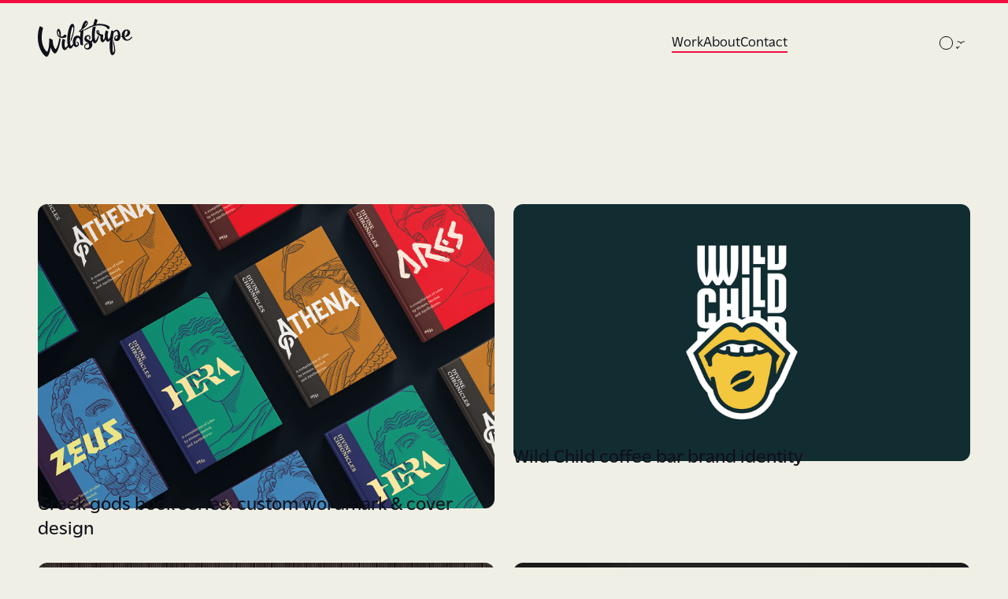

--- FILE ---
content_type: text/html; charset=utf-8
request_url: https://www.wildstripe.com/project-services/logo-design
body_size: 14536
content:
<!DOCTYPE html><!-- Last Published: Wed Dec 17 2025 19:33:12 GMT+0000 (Coordinated Universal Time) --><html data-wf-domain="www.wildstripe.com" data-wf-page="64de1575df7d0876a9adebed" data-wf-site="64de1574df7d0876a9adeafd" lang="en" data-wf-collection="64de1575df7d0876a9adeb90" data-wf-item-slug="logo-design"><head><meta charset="utf-8"/><title>Logo Design projects</title><link rel="alternate" hrefLang="x-default" href="https://wildstripe.com/project-services/logo-design"/><link rel="alternate" hrefLang="en" href="https://wildstripe.com/project-services/logo-design"/><link rel="alternate" hrefLang="nl-BE" href="https://wildstripe.com/nl-be/project-services/logo-design"/><meta content="Logo Design projects" property="og:title"/><meta content="Logo Design projects" property="twitter:title"/><meta content="width=device-width, initial-scale=1" name="viewport"/><meta content="BciJll05VbV6CQj6fh6LuIED8SRmJWszj3SkM4ACuKI" name="google-site-verification"/><link href="https://cdn.prod.website-files.com/64de1574df7d0876a9adeafd/css/wildstripe.webflow.shared.c2c7e6add.min.css" rel="stylesheet" type="text/css"/><link href="https://fonts.googleapis.com" rel="preconnect"/><link href="https://fonts.gstatic.com" rel="preconnect" crossorigin="anonymous"/><script src="https://ajax.googleapis.com/ajax/libs/webfont/1.6.26/webfont.js" type="text/javascript"></script><script type="text/javascript">WebFont.load({  google: {    families: ["Libre Baskerville:regular,italic,700"]  }});</script><script src="https://use.typekit.net/hqw3dky.js" type="text/javascript"></script><script type="text/javascript">try{Typekit.load();}catch(e){}</script><script type="text/javascript">!function(o,c){var n=c.documentElement,t=" w-mod-";n.className+=t+"js",("ontouchstart"in o||o.DocumentTouch&&c instanceof DocumentTouch)&&(n.className+=t+"touch")}(window,document);</script><link href="https://cdn.prod.website-files.com/64de1574df7d0876a9adeafd/682b3556ba65c0537ce8e9be_Wildstripe_Favicon_32x32.png" rel="shortcut icon" type="image/x-icon"/><link href="https://cdn.prod.website-files.com/64de1574df7d0876a9adeafd/65e9f907c1cfd1a75dd08018_Wildstripe_Favicon_256x256.png" rel="apple-touch-icon"/><link href="https://wildstripe.com/project-services/logo-design" rel="canonical"/><script src="https://www.google.com/recaptcha/api.js" type="text/javascript"></script><!-- Google tag (gtag.js) -->
<script type="fs-cc" fs-cc-categories="analytics" async src="https://www.googletagmanager.com/gtag/js?id=UA-59596257-1"></script>
<script type="fs-cc" fs-cc-categories="analytics">
  window.dataLayer = window.dataLayer || [];
  function gtag(){dataLayer.push(arguments);}
  gtag('js', new Date());

  gtag('config', 'UA-59596257-1');
</script>


<!-- Finsweet Cookie Consent -->
<script async src="https://cdn.jsdelivr.net/npm/@finsweet/cookie-consent@1/fs-cc.js" fs-cc-mode="opt-in"></script>


<script 
tr-color-vars="background,text,button-background,button-text,toggle-offset" 
duration="0.5" 
ease="power1.out" 
src="https://cdn.jsdelivr.net/gh/timothydesign/scripts@v1.0.2/dark-mode-toggle.js">
</script>

<script src="https://cdnjs.cloudflare.com/ajax/libs/gsap/3.12.2/gsap.min.js"></script><script type="text/javascript">window.__WEBFLOW_CURRENCY_SETTINGS = {"currencyCode":"USD","symbol":"$","decimal":".","fractionDigits":2,"group":",","template":"{{wf {\"path\":\"symbol\",\"type\":\"PlainText\"} }} {{wf {\"path\":\"amount\",\"type\":\"CommercePrice\"} }} {{wf {\"path\":\"currencyCode\",\"type\":\"PlainText\"} }}","hideDecimalForWholeNumbers":false};</script></head><body><div class="fs-cc-components"><div fs-cc="banner" class="fs-cc-banner_component"><div class="fs-cc-banner_container"><div class="fs-cc-banner_text">By clicking <strong class="bold-text-2">“Accept All Cookies”</strong>, you agree to the storing of cookies on your device to enhance site navigation, analyze site usage, and assist in our marketing efforts. View our <a href="/privacy" class="fs-cc-banner_text-link">Privacy Policy</a> for more information.</div><div class="fs-cc-banner_buttons-wrapper"><a fs-cc="open-preferences" href="#" class="fs-cc-banner_text-link">Preferences</a><a fs-cc="deny" href="#" class="fs-cc-banner_button fs-cc-button-alt w-button">Deny</a><a fs-cc="allow" href="#" class="fs-cc-banner_button w-button">Accept</a></div></div><div fs-cc="interaction" class="fs-cc-banner_trigger"></div></div><div fs-cc="manager" class="fs-cc-manager_component"><div fs-cc="open-preferences" class="fs-cc-manager_button"><div class="fs-cc-manager_icon w-embed"><svg viewBox="0 0 54 54" fill="none" xmlns="http://www.w3.org/2000/svg">
<g clip-path="url(#clip0)">
<path d="M52.631 30.3899C52.229 30.4443 51.8161 30.4769 51.3924 30.4769C47.5135 30.4769 44.2322 27.9344 43.1022 24.4358C42.9066 23.8382 42.4177 23.371 41.7984 23.2624C35.3553 22.0346 30.4877 16.3847 30.4877 9.5831C30.4877 6.72555 31.3461 4.07445 32.8237 1.86881C33.1714 1.34728 32.8781 0.641046 32.2588 0.521529C30.5529 0.173843 28.8036 0 27 0C12.093 0 0 12.093 0 27C0 41.907 12.093 54 27 54C40.4402 54 51.5553 44.2213 53.6415 31.3678C53.7392 30.7811 53.2068 30.303 52.631 30.3899Z" fill="#4264D1"/>
<path d="M14.8093 21.7738C16.7355 21.7738 18.297 20.2123 18.297 18.2861C18.297 16.3599 16.7355 14.7984 14.8093 14.7984C12.883 14.7984 11.3215 16.3599 11.3215 18.2861C11.3215 20.2123 12.883 21.7738 14.8093 21.7738Z" fill="#6CE2FF"/>
<path d="M16.5477 38.3215C17.9879 38.3215 19.1554 37.154 19.1554 35.7138C19.1554 34.2737 17.9879 33.1062 16.5477 33.1062C15.1075 33.1062 13.9401 34.2737 13.9401 35.7138C13.9401 37.154 15.1075 38.3215 16.5477 38.3215Z" fill="#6CE2FF"/>
<path d="M38.2129 7.06237L37.963 8.56177C37.7565 9.78953 38.4519 10.9956 39.6254 11.441L41.8419 12.2668C43.2978 12.8101 44.9167 11.9626 45.297 10.4523L46.0901 7.3014C46.5791 5.33481 44.7429 3.58551 42.8089 4.16137L40.06 4.98712C39.093 5.26961 38.3759 6.07364 38.2129 7.06237Z" fill="#6CE2FF"/>
<path d="M47.0354 16.5477L45.9815 17.0692C45.1557 17.4821 44.7972 18.4708 45.1557 19.3183L46.0032 21.2958C46.5139 22.4909 48.1111 22.7191 48.9477 21.7195L50.3058 20.0897C50.9469 19.3183 50.8056 18.1774 50.0125 17.5799L48.8608 16.7106C48.3284 16.3195 47.6221 16.2543 47.0354 16.5477Z" fill="#6CE2FF"/>
<path d="M52.2615 13.06C53.2216 13.06 53.9999 12.2816 53.9999 11.3215C53.9999 10.3614 53.2216 9.5831 52.2615 9.5831C51.3014 9.5831 50.5231 10.3614 50.5231 11.3215C50.5231 12.2816 51.3014 13.06 52.2615 13.06Z" fill="#6CE2FF"/>
<path d="M30.2704 50.7296C15.3634 50.7296 3.27042 38.6366 3.27042 23.7296C3.27042 17.1018 5.66076 11.039 9.61569 6.34528C3.73763 11.2998 0 18.7099 0 27C0 41.907 12.093 54 27 54C35.2901 54 42.7002 50.2732 47.6439 44.3952C42.9501 48.3501 36.8873 50.7296 30.2704 50.7296Z" fill="#4264D1"/>
<path d="M42.2222 10.2459C40.7662 9.70263 39.897 8.19236 40.1469 6.64951L40.4403 4.86761L40.0274 4.98713C39.0712 5.26963 38.365 6.07365 38.202 7.06238L37.9521 8.56178C37.7457 9.78955 38.4411 10.9956 39.6145 11.4411L41.831 12.2668C43.0044 12.7014 44.2648 12.2342 44.9167 11.2563L42.2222 10.2459Z" fill="#4264D1"/>
<path d="M47.8612 20.1658L46.905 17.9276C46.7203 17.5038 46.7095 17.0584 46.8181 16.6455L45.9815 17.0692C45.1557 17.4821 44.7972 18.4708 45.1557 19.3183L46.0032 21.2958C46.5139 22.491 48.1111 22.7191 48.9477 21.7195L49.2845 21.3175C48.6869 21.198 48.1328 20.8069 47.8612 20.1658Z" fill="#4264D1"/>
<path d="M16.6563 19.9268C14.7332 19.9268 13.1686 18.3622 13.1686 16.4391C13.1686 15.961 13.2664 15.4938 13.4402 15.0809C12.1907 15.6133 11.3107 16.8519 11.3107 18.2861C11.3107 20.2093 12.8753 21.7739 14.7984 21.7739C16.2435 21.7739 17.4821 20.8938 18.0036 19.6443C17.6016 19.829 17.1344 19.9268 16.6563 19.9268Z" fill="white"/>
<path d="M17.9059 36.9634C16.4608 36.9634 15.2982 35.79 15.2982 34.3557C15.2982 33.9863 15.3743 33.6386 15.5155 33.3235C14.592 33.7256 13.9401 34.6491 13.9401 35.7248C13.9401 37.1698 15.1135 38.3324 16.5477 38.3324C17.6234 38.3324 18.5469 37.6805 18.9489 36.757C18.623 36.8873 18.2753 36.9634 17.9059 36.9634Z" fill="white"/>
<path d="M33.0954 41.8093C35.0216 41.8093 36.5831 40.2477 36.5831 38.3215C36.5831 36.3953 35.0216 34.8338 33.0954 34.8338C31.1692 34.8338 29.6077 36.3953 29.6077 38.3215C29.6077 40.2477 31.1692 41.8093 33.0954 41.8093Z" fill="#6CE2FF"/>
<path d="M34.9425 39.9513C33.0193 39.9513 31.4547 38.3867 31.4547 36.4636C31.4547 35.9855 31.5525 35.5183 31.7264 35.1054C30.4769 35.6378 29.5968 36.8765 29.5968 38.3107C29.5968 40.2338 31.1614 41.7984 33.0845 41.7984C34.5296 41.7984 35.7682 40.9183 36.2898 39.6688C35.8877 39.8535 35.4314 39.9513 34.9425 39.9513Z" fill="white"/>
<path d="M27.8063 22.9281C27.9601 21.9804 27.3165 21.0874 26.3688 20.9336C25.421 20.7798 24.5281 21.4234 24.3743 22.3711C24.2205 23.3188 24.864 24.2118 25.8118 24.3656C26.7595 24.5194 27.6525 23.8758 27.8063 22.9281Z" fill="#6CE2FF"/>
<path d="M42.6785 35.6487C42.798 35.6487 42.9284 35.6161 43.0371 35.5618C43.4391 35.3553 43.602 34.8664 43.4065 34.4644L42.5373 32.726C42.3308 32.3239 41.8419 32.161 41.4399 32.3565C41.0379 32.563 40.8749 33.0519 41.0705 33.4539L41.9397 35.1924C42.0918 35.4857 42.3743 35.6487 42.6785 35.6487Z" fill="white"/>
<path d="M33.0954 30.4225C33.2149 30.4225 33.3453 30.39 33.4539 30.3356L35.1923 29.4664C35.5944 29.26 35.7573 28.771 35.5618 28.369C35.3553 27.967 34.8664 27.804 34.4644 27.9996L32.726 28.8688C32.3239 29.0753 32.161 29.5642 32.3565 29.9662C32.5087 30.2596 32.802 30.4225 33.0954 30.4225Z" fill="white"/>
<path d="M8.85515 28.2386C8.9964 28.5211 9.28976 28.6841 9.58312 28.6841C9.70263 28.6841 9.83302 28.6515 9.94167 28.5972C10.3437 28.3908 10.5067 27.9018 10.3111 27.4998L9.44187 25.7614C9.23543 25.3594 8.7465 25.1964 8.34449 25.392C7.94247 25.5984 7.7795 26.0873 7.97507 26.4894L8.85515 28.2386Z" fill="white"/>
<path d="M22.2845 41.9505L20.5461 42.8197C20.1441 43.0262 19.9811 43.5151 20.1767 43.9171C20.3179 44.1996 20.6113 44.3626 20.9046 44.3626C21.0242 44.3626 21.1545 44.33 21.2632 44.2757L23.0016 43.4064C23.4036 43.2 23.5666 42.7111 23.371 42.3091C23.1755 41.907 22.6865 41.7441 22.2845 41.9505Z" fill="white"/>
<path d="M23.2189 9.00724L22.3497 8.13802C22.0346 7.82293 21.5131 7.82293 21.198 8.13802C20.8829 8.45311 20.8829 8.97464 21.198 9.28973L22.0672 10.1589C22.2302 10.3219 22.4366 10.398 22.6431 10.398C22.8495 10.398 23.0559 10.3219 23.2189 10.1589C23.5449 9.84385 23.5449 9.32233 23.2189 9.00724Z" fill="white"/>
<path d="M19.4596 28.1626C19.1445 28.4777 19.1445 28.9992 19.4596 29.3143L20.3288 30.1835C20.4918 30.3465 20.6982 30.4226 20.9047 30.4226C21.1111 30.4226 21.3175 30.3465 21.4805 30.1835C21.7956 29.8684 21.7956 29.3469 21.4805 29.0318L20.6113 28.1626C20.2853 27.8475 19.7747 27.8475 19.4596 28.1626Z" fill="white"/>
<path d="M29.6729 47.0354V47.9046C29.6729 48.3501 30.0423 48.7195 30.4877 48.7195C30.9332 48.7195 31.3026 48.3501 31.3026 47.9046V47.0354C31.3026 46.5899 30.9332 46.2205 30.4877 46.2205C30.0423 46.2205 29.6729 46.5791 29.6729 47.0354Z" fill="white"/>
<path d="M25.8374 15.3851L26.7067 14.5159C27.0217 14.2008 27.0217 13.6793 26.7067 13.3642C26.3916 13.0491 25.87 13.0491 25.5549 13.3642L24.6857 14.2334C24.3706 14.5485 24.3706 15.07 24.6857 15.3851C24.8487 15.5481 25.0551 15.6241 25.2616 15.6241C25.468 15.6241 25.6745 15.5372 25.8374 15.3851Z" fill="white"/>
</g>
<defs>
<clipPath id="clip0">
<rect width="54" height="54" fill="white"/>
</clipPath>
</defs>
</svg></div></div><div fs-cc="interaction" class="fs-cc-manager_trigger"></div></div><div fs-cc-scroll="disable" fs-cc="preferences" class="fs-cc-prefs_component w-form"><form id="cookie-preferences" name="wf-form-Cookie-Preferences" data-name="Cookie Preferences" method="get" class="fs-cc-prefs_form" data-wf-page-id="64de1575df7d0876a9adebed" data-wf-element-id="53453acc-0817-4e9e-1004-b42942b34533" data-turnstile-sitekey="0x4AAAAAAAQTptj2So4dx43e"><div fs-cc="close" class="fs-cc-prefs_close"><div class="fs-cc-prefs_close-icon w-embed"><svg fill="currentColor" aria-hidden="true" focusable="false" viewBox="0 0 16 24">
	<path d="M9.414 8l4.293-4.293-1.414-1.414L8 6.586 3.707 2.293 2.293 3.707 6.586 8l-4.293 4.293 1.414 1.414L8 9.414l4.293 4.293 1.414-1.414L9.414 8z"></path>
</svg></div></div><div class="fs-cc-prefs_content"><div class="fs-cc-prefs_space-small"><div class="fs-cc-prefs_title">Privacy Preference Center</div></div><div class="fs-cc-prefs_space-small"><div class="fs-cc-prefs_text">When you visit websites, they may store or retrieve data in your browser. This storage is often necessary for the basic functionality of the website. The storage may be used for marketing, analytics, and personalization of the site, such as storing your preferences. Privacy is important to us, so you have the option of disabling certain types of storage that may not be necessary for the basic functioning of the website. Blocking categories may impact your experience on the website.</div></div><div class="fs-cc-prefs_space-medium"><a fs-cc="deny" href="#" class="fs-cc-prefs_button fs-cc-button-alt w-button">Reject all cookies</a><a fs-cc="allow" href="#" class="fs-cc-prefs_button w-button">Allow all cookies</a></div><div class="fs-cc-prefs_space-small"><div class="fs-cc-prefs_title">Manage Consent Preferences by Category</div></div><div class="fs-cc-prefs_option"><div class="fs-cc-prefs_toggle-wrapper"><div class="fs-cc-prefs_label">Essential</div><div class="fs-cc-prefs_text"><strong>Always Active</strong></div></div><div class="fs-cc-prefs_text">These items are required to enable basic website functionality.</div></div><div class="fs-cc-prefs_option"><div class="fs-cc-prefs_toggle-wrapper"><div class="fs-cc-prefs_label">Marketing</div><label class="w-checkbox fs-cc-prefs_checkbox-field"><input type="checkbox" id="marketing-2" name="marketing-2" data-name="Marketing 2" fs-cc-checkbox="marketing" class="w-checkbox-input fs-cc-prefs_checkbox"/><span for="marketing-2" class="fs-cc-prefs_checkbox-label w-form-label">Essential</span><div class="fs-cc-prefs_toggle"></div></label></div><div class="fs-cc-prefs_text">These items are used to deliver advertising that is more relevant to you and your interests. They may also be used to limit the number of times you see an advertisement and measure the effectiveness of advertising campaigns. Advertising networks usually place them with the website operator’s permission.</div></div><div class="fs-cc-prefs_option"><div class="fs-cc-prefs_toggle-wrapper"><div class="fs-cc-prefs_label">Personalization</div><label class="w-checkbox fs-cc-prefs_checkbox-field"><input type="checkbox" id="personalization-2" name="personalization-2" data-name="Personalization 2" fs-cc-checkbox="personalization" class="w-checkbox-input fs-cc-prefs_checkbox"/><span for="personalization-2" class="fs-cc-prefs_checkbox-label w-form-label">Essential</span><div class="fs-cc-prefs_toggle"></div></label></div><div class="fs-cc-prefs_text">These items allow the website to remember choices you make (such as your user name, language, or the region you are in) and provide enhanced, more personal features. For example, a website may provide you with local weather reports or traffic news by storing data about your current location.</div></div><div class="fs-cc-prefs_option"><div class="fs-cc-prefs_toggle-wrapper"><div class="fs-cc-prefs_label">Analytics</div><label class="w-checkbox fs-cc-prefs_checkbox-field"><input type="checkbox" id="analytics-2" name="analytics-2" data-name="Analytics 2" fs-cc-checkbox="analytics" class="w-checkbox-input fs-cc-prefs_checkbox"/><span for="analytics-2" class="fs-cc-prefs_checkbox-label w-form-label">Essential</span><div class="fs-cc-prefs_toggle"></div></label></div><div class="fs-cc-prefs_text">These items help the website operator understand how its website performs, how visitors interact with the site, and whether there may be technical issues. This storage type usually doesn’t collect information that identifies a visitor.</div></div><div class="fs-cc-prefs_buttons-wrapper"><a fs-cc="submit" href="#" class="fs-cc-prefs_button w-button">Confirm my preferences and close</a></div><input type="submit" data-wait="Please wait..." class="fs-cc-prefs_submit-hide w-button" value="Submit"/><div class="w-embed"><style>
/* smooth scrolling on iOS devices */
.fs-cc-prefs_content{-webkit-overflow-scrolling: touch}
</style></div></div></form><div class="w-form-done"></div><div class="error-message-2 w-form-fail"></div><div fs-cc="close" class="fs-cc-prefs_overlay"></div><div fs-cc="interaction" class="fs-cc-prefs_trigger"></div></div></div><div data-w-id="365f4e40-7c22-ba53-748f-a9dba1036804" class="progress-bar"></div><header id="top" class="navbar"><div data-animation="default" class="desktop-navbar w-nav" data-easing2="ease" data-easing="ease" data-collapse="medium" data-w-id="b22c0908-0c91-ae27-b4a1-5fdd02d69363" role="banner" data-no-scroll="1" data-duration="400"><div class="w-layout-blockcontainer navbar-container w-container"><div class="w-layout-grid grid-navbar"><a id="w-node-b22c0908-0c91-ae27-b4a1-5fdd02d69366-02d69362" href="/" class="logo-header w-inline-block"><div class="logo-svg w-embed"><svg version="1.1" id="Layer_1" xmlns="http://www.w3.org/2000/svg" xmlns:xlink="http://www.w3.org/1999/xlink" x="0px" y="0px"
	 viewBox="0 0 600 240" style="enable-background:new 0 0 600 240;" xml:space="preserve">
 <defs>
    <style>
      .cls-1 {fill:currentColor;stroke:none;}
    </style>
  </defs>
  <path class="cls-1" d="M136.3,120.8c1.6,1.4,4.8,4,9,5.5c-4.9,43.9-22.6,94.1-36.4,92.9c-13.4-1.1-25.7-32.9-27.8-38.2
	c-4.5,33.2-14,57.9-25.1,59c-15.4,1.6-81.7-74.4-45.2-190.1c0.7-2.1,3.1-4.1,6.3-2.5c3.2,1.6,11,5.4,13.5,6.7s2.6,3.7,2.3,5
	c-27.3,104.3,22,147.5,25.6,150.1c12.5-12.9,14.4-62.7,13.8-81.7c-0.1-1.9,2.5-4.5,5.6-3C81,126,89,130,91.8,131.3
	c2.1,1.1,2.5,2.8,2.5,4c0.6,26,10.5,51.7,17.8,56.3C121.3,188.5,133,152.4,136.3,120.8z M146,120.1c-3.5-0.8-6.6-2-9.3-3.6
	c-24.2-14.4-15.9-57.6-4.8-53.4c12,4.6,15.8,24.8,14.6,49.3c5.4,0.5,11.5-1.3,17.3-5.9c1.1-3.9,4.7-6.9,9-6.9c5.1,0,9.3,4.2,9.3,9.3
	c0,4.2-2.6,7.7-6.6,8.9C163.3,121.3,153.6,121.8,146,120.1z M129.6,75.7c-4.6,15.3-0.4,27.5,7.5,33.2
	C137.6,93.7,135.6,81,129.6,75.7z M295.1,74.6c14.7-8,33.2-19.4,54.7-26.6c6.3-2.1,12.8-3.9,19.5-5.1C376,41.7,382.9,41,390,41
	c23.1,0,40.3,6,48.3,14.1c0.1,5,4.2,9.1,9.3,9.1s9.3-4.2,9.3-9.3c0-3-1.4-5.6-3.5-7.3c-14.4-11.6-41-16.2-57.5-16.2
	c-8.5,0-16.6,0.9-24.4,2.4c2.2-8.2,4.8-16.3,7.8-24.1c0.5-1.6-0.1-3.3-1.6-4.2c-1.5-0.8-8.9-4.4-10.4-5.2c-1.7-0.8-3.9-0.2-4.6,2
	c-4.5,12.6-8.1,24.9-11.1,36.9c-22.3,7.9-40.8,20-55.3,28.3C295.7,70.5,295.3,73,295.1,74.6z M599,114.5c-0.7-0.4-1.5-0.7-2.2-1.1
	c-0.8-0.5-2.1-0.3-2.8,0.8c-5.4,8.4-21.8,22.1-32.6,14.5c-4-2.8-6.7-7.5-8.4-13.1c-0.6-2.1-1.1-4.4-1.4-6.7
	c-2.2-16.3,3-35.4,13.1-35.1c6.3,0.2,8.8,24.7-8.8,33.4c-0.1,1.9-0.1,4.8,0.4,7.9c38.5-6.2,38.1-48.1,9-48.1
	c-24.7,0.2-35,23-31.5,42.7c-1.8-0.2-3.6-0.6-5.5-1c0.1,1.5,0.2,3.4,0.3,5.4c2.2,0.4,4.4,0.8,6.5,1.1c3.8,12,13.2,21.8,27.9,22.9
	c19.6,1.4,33.7-15.3,36.7-20.7C600.4,116.3,599.9,115,599,114.5z M524.8,107.8c0,1.8-0.1,3.6-0.2,5.4c-1.4,14.7-8.8,27.3-24.4,27.3
	c-20.9,0-22.3-38.1,8.1-36.4c1.1-15.2-3.5-31.6-14.1-25.8c-3.9,2.1-6.9,4.9-9.2,8.1c-1.1-2.1-1.7-3.8-1.7-3.8
	c-1.1,4.3-2.1,9.1-3,14.4c-0.5,3.1-1,6.3-1.5,9.7c-1.3,9.9-2.3,20.7-3,31.4c-2.4,38.8-0.8,77.8,3.2,75c9.5-6.7,4.7-30.7-0.1-57.3
	c0.2-8.6,0.8-17.5,1.4-24.8c5.6,38.1,22.4,83.4-1.4,97.3c-21.3,12.4-25.7-41.6-20.7-96.3c-3.8,7.8-7.8,12.7-13,12.4
	c-7.2-0.5-12.5-6.3-15.6-14.8c-4,9.4-9.9,19.3-17.7,18.5c-15.7-1.4-15.2-26.2-14.4-39.7c-2.9-0.9-5.6-1.9-8-3.1
	c-2.2-1.1-4.2-2.3-5.9-3.6c-15.5-11.5-14.9-29.5-3.8-30.9c6.3-0.8,11.7,6.2,11.5,18.1c0,1.4-0.1,2.8-0.2,4.2
	c6.3,3,14.2,5.2,21.5,6.4c1.8,0.3,3.1,1.7,2.9,3.5c0,0.6-3.2,22.2,0.1,29.9c3.8,0.6,8.7-10.2,10.7-16.9c-1.5-12.7,0-27.7,4.4-40.7
	c0.6-1.7,2.6-2.9,4.6-2c1.5,0.7,9,4.4,10.6,5.2c1.5,0.8,2.3,2.4,1.6,4.1c-3.9,9.1-6.3,34.9,0.4,46.5c4.7-0.7,10.3-10.7,12.9-21.1
	c1.6-11.5,3.6-22.6,6-32.6c0.5-2.1,3.1-2.7,4.5-2c1.4,0.7,7.8,3.9,10.1,5c0.1,0.1,0.2,0.1,0.4,0.2c0.5-0.6,1-1.1,1.5-1.6
	C507.3,53.8,524.6,82,524.8,107.8z M379.9,77.1c-2.4,4.8,0.3,9.3,5.5,12.9C385.8,83,384.4,77.8,379.9,77.1z M507.6,109.3
	c-18.9-1.2-18.5,17.3-11.9,17.3C502.3,126.6,506,118.8,507.6,109.3z M271.4,74.4c-1,1-0.6,2.6,1.4,2.6c0.3,0,0.5,0,0.8,0
	c4.3-3.2,13-9,19.4-13.9c-0.5,2.4-1,4.7-1.5,7.1c-0.4,2.3-0.8,4.6-1.2,6.9c-5.9,37.6-4.1,77.2-2.9,86.9c0.4,3.8-2.4,5.5-4.8,4.4
	c-1.6-0.8-10.9-5.4-10.9-5.4c-1.1-0.5-1.9-1.6-1.9-2.8c-0.3-6-0.5-10.2-1.1-18.2c-1.3-17-8.8-22.5-13.3-22.1
	c-9.7,0.8-14.3,13.3-15.1,25.2c-0.1,2.3-0.2,4.5-0.1,6.7c0.5,8.6,3,15.5,7.1,15.1c8.8-0.9,9-13.8,0.8-16.3c-1.3-0.3-2.5-0.4-3.7-0.3
	c0.1-1.6,0.4-3.5,0.9-5.6c1.3,0.1,2.6,0.3,3.9,0.8c20.5,6.3,12.4,33.7-6,32.7c-7.1-0.4-12.4-4.6-15.9-10.7
	c-6.4,10.7-12.7,22.1-22,20.4c-5.1-0.9-9-4.9-11.9-11.1c-8.1,13.2-15.9,21.6-21.9,21.3c-19.4-1-24.3-40.2-14.4-69.2
	c0.6-1.7,2.6-2.9,4.6-2c1.5,0.7,8.9,4.4,10.6,5.2c1.5,0.8,2.3,2.4,1.6,4.1c-3.9,9.1-6.2,34.9,0.5,46.6c4.4-0.7,9.9-6.6,15.7-15.7
	c-11.4-45.2,8.2-147.1,33.2-135.3c19.2,9,4.6,70.5-15.2,116.1c-0.1-3.9-0.1-10.1,0.6-18.3c13.8-34,23.1-73.2,13.6-81.2
	c-3.5-2.9-18.8,50.3-18.2,91.9c0.1,5,0.4,9.8,0.9,14.3c0.8,6.2,2.1,11.9,4,16.7c5.7-0.8,10.1-6.5,14.8-12.5
	c-5.7-21.6,3.5-53.4,28.3-52.7c12,0.4,16.6,8.7,16.6,8.7c0.3-9.5,1.4-20.2,3.2-30.9c-2.8,0.3-5.3,0-7.3-1.2
	c-3.6-2.1-2.8-6.3,0.1-9.8c2.5-3.1,6.8-6.6,11.7-10.3c7.2-28.4,18.6-52.5,30.5-51.8c3.1,0.2,5.6,2.4,7.8,5.7
	c9.6,14-5.4,29.4-20.4,41.1c-7.6,5.9-15.1,10.8-19.6,14.1C273.2,72.8,272.1,73.7,271.4,74.4z M297.5,46.3c9.5-8.4,16.3-17.3,12.6-26
	C304.9,27.5,300.7,36.4,297.5,46.3z M365.8,137.3c-6.8-12.8-6.2-51.1,2.5-90c-8.6,1.7-16.2,4.1-19.5,5.3c-6,29.9-7.1,56.3-4,74.8
	c-0.7,6-4.2,10.3-8.9,13.8c-11.8-9.8-28-9.8-26.6-22.6c0.5-4.3,4.2-7.8,9-8.6c7.3-1.2,12.9,7.2,6.2,15.7c-0.8,1,0,2.5,0.9,3
	c0.8,0.4,1.6,0.8,2.4,1.2c0.8,0.4,1.9,0.3,2.6-0.5c9.8-10.9,1.8-28.7-13.6-27.2c-12,1.2-22,12.3-21.4,25c0.6,13.3,12.2,16.9,21,23.9
	c2.4,1.9,4.6,4,6.3,6.7c2,3.1,3.3,6.9,3.6,11.8c0.5,9.7-6.4,16.5-12.4,16.8c-6.7,0.3-13.8-4.8-14-10.9c-0.5-10.2,9.1-13.1,20.4-16.8
	c-2.7-2.2-5.9-4.3-7.9-5.6c-9.9,4.9-18.1,10.8-17.9,22.2c0.2,9.5,8.8,19.3,20.3,19.3c21.5,0,36.2-22.4,30.7-39.1
	c-0.9-2.7-2-5.1-3.3-7.2c2.4-1.9,4.5-4.2,6.4-6.9c3.2,8,7.8,12.7,13.5,13.4c10.2,1.2,21.4-22.2,26.5-44.6c-2.4-1.6-4.5-3.6-5.9-5
	C378.5,120.3,370.7,136,365.8,137.3z"/>
</svg></div></a><div id="w-node-b22c0908-0c91-ae27-b4a1-5fdd02d69368-02d69362" class="navbar-menu"><div id="w-node-b22c0908-0c91-ae27-b4a1-5fdd02d69369-02d69362" class="left-navbar"><a data-w-id="b22c0908-0c91-ae27-b4a1-5fdd02d6936a" href="/work" class="nav-link-hover-line w-inline-block"><div>Work</div><div class="underline"></div></a><a data-w-id="b22c0908-0c91-ae27-b4a1-5fdd02d6936e" href="/about" class="nav-link-hover-line w-inline-block"><div>About</div><div class="underline"></div></a><a data-w-id="d35760f0-0b78-16ed-2b70-7113659a4f8f" href="/contact" class="nav-link-hover-line w-inline-block"><div>Contact</div><div class="underline"></div><div class="underline-highlight"></div></a></div><div id="w-node-b22c0908-0c91-ae27-b4a1-5fdd02d69372-02d69362" class="right-navbar"><a tr-color-toggle="" href="#" class="toggle_wrap mobile w-inline-block"><div class="moon"></div><div class="toggle_inner"></div></a></div></div></div></div></div><div data-animation="default" data-collapse="medium" data-duration="400" data-easing="ease" data-easing2="ease" data-no-scroll="1" role="banner" class="mobile-navbar w-nav"><div data-w-id="b22c0908-0c91-ae27-b4a1-5fdd02d69378" class="nav_outer-wrapper"><div class="nav_inner-wrapper"><a href="/" class="logo-header w-inline-block"><div class="logo-svg w-embed"><svg version="1.1" id="Layer_1" xmlns="http://www.w3.org/2000/svg" xmlns:xlink="http://www.w3.org/1999/xlink" x="0px" y="0px"
	 viewBox="0 0 600 240" style="enable-background:new 0 0 600 240;" xml:space="preserve">
 <defs>
    <style>
      .cls-1 {fill:currentColor;stroke:none;}
    </style>
  </defs>
  <path class="cls-1" d="M136.3,120.8c1.6,1.4,4.8,4,9,5.5c-4.9,43.9-22.6,94.1-36.4,92.9c-13.4-1.1-25.7-32.9-27.8-38.2
	c-4.5,33.2-14,57.9-25.1,59c-15.4,1.6-81.7-74.4-45.2-190.1c0.7-2.1,3.1-4.1,6.3-2.5c3.2,1.6,11,5.4,13.5,6.7s2.6,3.7,2.3,5
	c-27.3,104.3,22,147.5,25.6,150.1c12.5-12.9,14.4-62.7,13.8-81.7c-0.1-1.9,2.5-4.5,5.6-3C81,126,89,130,91.8,131.3
	c2.1,1.1,2.5,2.8,2.5,4c0.6,26,10.5,51.7,17.8,56.3C121.3,188.5,133,152.4,136.3,120.8z M146,120.1c-3.5-0.8-6.6-2-9.3-3.6
	c-24.2-14.4-15.9-57.6-4.8-53.4c12,4.6,15.8,24.8,14.6,49.3c5.4,0.5,11.5-1.3,17.3-5.9c1.1-3.9,4.7-6.9,9-6.9c5.1,0,9.3,4.2,9.3,9.3
	c0,4.2-2.6,7.7-6.6,8.9C163.3,121.3,153.6,121.8,146,120.1z M129.6,75.7c-4.6,15.3-0.4,27.5,7.5,33.2
	C137.6,93.7,135.6,81,129.6,75.7z M295.1,74.6c14.7-8,33.2-19.4,54.7-26.6c6.3-2.1,12.8-3.9,19.5-5.1C376,41.7,382.9,41,390,41
	c23.1,0,40.3,6,48.3,14.1c0.1,5,4.2,9.1,9.3,9.1s9.3-4.2,9.3-9.3c0-3-1.4-5.6-3.5-7.3c-14.4-11.6-41-16.2-57.5-16.2
	c-8.5,0-16.6,0.9-24.4,2.4c2.2-8.2,4.8-16.3,7.8-24.1c0.5-1.6-0.1-3.3-1.6-4.2c-1.5-0.8-8.9-4.4-10.4-5.2c-1.7-0.8-3.9-0.2-4.6,2
	c-4.5,12.6-8.1,24.9-11.1,36.9c-22.3,7.9-40.8,20-55.3,28.3C295.7,70.5,295.3,73,295.1,74.6z M599,114.5c-0.7-0.4-1.5-0.7-2.2-1.1
	c-0.8-0.5-2.1-0.3-2.8,0.8c-5.4,8.4-21.8,22.1-32.6,14.5c-4-2.8-6.7-7.5-8.4-13.1c-0.6-2.1-1.1-4.4-1.4-6.7
	c-2.2-16.3,3-35.4,13.1-35.1c6.3,0.2,8.8,24.7-8.8,33.4c-0.1,1.9-0.1,4.8,0.4,7.9c38.5-6.2,38.1-48.1,9-48.1
	c-24.7,0.2-35,23-31.5,42.7c-1.8-0.2-3.6-0.6-5.5-1c0.1,1.5,0.2,3.4,0.3,5.4c2.2,0.4,4.4,0.8,6.5,1.1c3.8,12,13.2,21.8,27.9,22.9
	c19.6,1.4,33.7-15.3,36.7-20.7C600.4,116.3,599.9,115,599,114.5z M524.8,107.8c0,1.8-0.1,3.6-0.2,5.4c-1.4,14.7-8.8,27.3-24.4,27.3
	c-20.9,0-22.3-38.1,8.1-36.4c1.1-15.2-3.5-31.6-14.1-25.8c-3.9,2.1-6.9,4.9-9.2,8.1c-1.1-2.1-1.7-3.8-1.7-3.8
	c-1.1,4.3-2.1,9.1-3,14.4c-0.5,3.1-1,6.3-1.5,9.7c-1.3,9.9-2.3,20.7-3,31.4c-2.4,38.8-0.8,77.8,3.2,75c9.5-6.7,4.7-30.7-0.1-57.3
	c0.2-8.6,0.8-17.5,1.4-24.8c5.6,38.1,22.4,83.4-1.4,97.3c-21.3,12.4-25.7-41.6-20.7-96.3c-3.8,7.8-7.8,12.7-13,12.4
	c-7.2-0.5-12.5-6.3-15.6-14.8c-4,9.4-9.9,19.3-17.7,18.5c-15.7-1.4-15.2-26.2-14.4-39.7c-2.9-0.9-5.6-1.9-8-3.1
	c-2.2-1.1-4.2-2.3-5.9-3.6c-15.5-11.5-14.9-29.5-3.8-30.9c6.3-0.8,11.7,6.2,11.5,18.1c0,1.4-0.1,2.8-0.2,4.2
	c6.3,3,14.2,5.2,21.5,6.4c1.8,0.3,3.1,1.7,2.9,3.5c0,0.6-3.2,22.2,0.1,29.9c3.8,0.6,8.7-10.2,10.7-16.9c-1.5-12.7,0-27.7,4.4-40.7
	c0.6-1.7,2.6-2.9,4.6-2c1.5,0.7,9,4.4,10.6,5.2c1.5,0.8,2.3,2.4,1.6,4.1c-3.9,9.1-6.3,34.9,0.4,46.5c4.7-0.7,10.3-10.7,12.9-21.1
	c1.6-11.5,3.6-22.6,6-32.6c0.5-2.1,3.1-2.7,4.5-2c1.4,0.7,7.8,3.9,10.1,5c0.1,0.1,0.2,0.1,0.4,0.2c0.5-0.6,1-1.1,1.5-1.6
	C507.3,53.8,524.6,82,524.8,107.8z M379.9,77.1c-2.4,4.8,0.3,9.3,5.5,12.9C385.8,83,384.4,77.8,379.9,77.1z M507.6,109.3
	c-18.9-1.2-18.5,17.3-11.9,17.3C502.3,126.6,506,118.8,507.6,109.3z M271.4,74.4c-1,1-0.6,2.6,1.4,2.6c0.3,0,0.5,0,0.8,0
	c4.3-3.2,13-9,19.4-13.9c-0.5,2.4-1,4.7-1.5,7.1c-0.4,2.3-0.8,4.6-1.2,6.9c-5.9,37.6-4.1,77.2-2.9,86.9c0.4,3.8-2.4,5.5-4.8,4.4
	c-1.6-0.8-10.9-5.4-10.9-5.4c-1.1-0.5-1.9-1.6-1.9-2.8c-0.3-6-0.5-10.2-1.1-18.2c-1.3-17-8.8-22.5-13.3-22.1
	c-9.7,0.8-14.3,13.3-15.1,25.2c-0.1,2.3-0.2,4.5-0.1,6.7c0.5,8.6,3,15.5,7.1,15.1c8.8-0.9,9-13.8,0.8-16.3c-1.3-0.3-2.5-0.4-3.7-0.3
	c0.1-1.6,0.4-3.5,0.9-5.6c1.3,0.1,2.6,0.3,3.9,0.8c20.5,6.3,12.4,33.7-6,32.7c-7.1-0.4-12.4-4.6-15.9-10.7
	c-6.4,10.7-12.7,22.1-22,20.4c-5.1-0.9-9-4.9-11.9-11.1c-8.1,13.2-15.9,21.6-21.9,21.3c-19.4-1-24.3-40.2-14.4-69.2
	c0.6-1.7,2.6-2.9,4.6-2c1.5,0.7,8.9,4.4,10.6,5.2c1.5,0.8,2.3,2.4,1.6,4.1c-3.9,9.1-6.2,34.9,0.5,46.6c4.4-0.7,9.9-6.6,15.7-15.7
	c-11.4-45.2,8.2-147.1,33.2-135.3c19.2,9,4.6,70.5-15.2,116.1c-0.1-3.9-0.1-10.1,0.6-18.3c13.8-34,23.1-73.2,13.6-81.2
	c-3.5-2.9-18.8,50.3-18.2,91.9c0.1,5,0.4,9.8,0.9,14.3c0.8,6.2,2.1,11.9,4,16.7c5.7-0.8,10.1-6.5,14.8-12.5
	c-5.7-21.6,3.5-53.4,28.3-52.7c12,0.4,16.6,8.7,16.6,8.7c0.3-9.5,1.4-20.2,3.2-30.9c-2.8,0.3-5.3,0-7.3-1.2
	c-3.6-2.1-2.8-6.3,0.1-9.8c2.5-3.1,6.8-6.6,11.7-10.3c7.2-28.4,18.6-52.5,30.5-51.8c3.1,0.2,5.6,2.4,7.8,5.7
	c9.6,14-5.4,29.4-20.4,41.1c-7.6,5.9-15.1,10.8-19.6,14.1C273.2,72.8,272.1,73.7,271.4,74.4z M297.5,46.3c9.5-8.4,16.3-17.3,12.6-26
	C304.9,27.5,300.7,36.4,297.5,46.3z M365.8,137.3c-6.8-12.8-6.2-51.1,2.5-90c-8.6,1.7-16.2,4.1-19.5,5.3c-6,29.9-7.1,56.3-4,74.8
	c-0.7,6-4.2,10.3-8.9,13.8c-11.8-9.8-28-9.8-26.6-22.6c0.5-4.3,4.2-7.8,9-8.6c7.3-1.2,12.9,7.2,6.2,15.7c-0.8,1,0,2.5,0.9,3
	c0.8,0.4,1.6,0.8,2.4,1.2c0.8,0.4,1.9,0.3,2.6-0.5c9.8-10.9,1.8-28.7-13.6-27.2c-12,1.2-22,12.3-21.4,25c0.6,13.3,12.2,16.9,21,23.9
	c2.4,1.9,4.6,4,6.3,6.7c2,3.1,3.3,6.9,3.6,11.8c0.5,9.7-6.4,16.5-12.4,16.8c-6.7,0.3-13.8-4.8-14-10.9c-0.5-10.2,9.1-13.1,20.4-16.8
	c-2.7-2.2-5.9-4.3-7.9-5.6c-9.9,4.9-18.1,10.8-17.9,22.2c0.2,9.5,8.8,19.3,20.3,19.3c21.5,0,36.2-22.4,30.7-39.1
	c-0.9-2.7-2-5.1-3.3-7.2c2.4-1.9,4.5-4.2,6.4-6.9c3.2,8,7.8,12.7,13.5,13.4c10.2,1.2,21.4-22.2,26.5-44.6c-2.4-1.6-4.5-3.6-5.9-5
	C378.5,120.3,370.7,136,365.8,137.3z"/>
</svg></div></a><div id="w-node-b22c0908-0c91-ae27-b4a1-5fdd02d6937c-02d69362" class="right-navbar mobile"><a tr-color-toggle="" href="#" class="toggle_wrap mobile w-inline-block"><div class="moon"></div><div class="toggle_inner"></div></a><div data-w-id="b02d925e-5c6f-2499-6108-1b68a67ad200" class="menu-button"><div class="menu-line-a"></div><div class="menu-line-b"></div><div class="menu-line-c"></div></div></div></div></div><div class="menu_outer-wrapper"><div class="menu_inner-wrapper"><div class="menu_item-wrapper"><a href="/" class="menu_link">Home</a></div><div class="menu_item-wrapper"><a href="/work" class="menu_link">Work</a></div><div class="menu_item-wrapper"><a href="/about" class="menu_link">About</a></div><div class="menu_item-wrapper"><a href="/contact" class="menu_link">Contact</a></div></div></div></div></header><section class="section"><div class="w-layout-blockcontainer main-container w-container"><div data-w-id="956baa76-f967-ceaf-84b5-b2e804670205" class="wrap-heading-animation mg-bottom-64"><h1 style="opacity:0" class="h1-animation-one">Logo Design</h1></div><div class="w-dyn-list"><div role="list" class="grid-projects-halves w-dyn-items"><div role="listitem" class="w-dyn-item"><a href="/projects/greek-gods-book-series" class="link-project-halves w-inline-block"><div class="wrap-image-project-halves"><img src="https://cdn.prod.website-files.com/64de1575df7d0876a9adeb57/68b5a0f57e64b73b8a6bea2e_Wildstripe_Olympians-Part1_TN.png" loading="lazy" alt="" sizes="(max-width: 479px) 93vw, (max-width: 767px) 94vw, (max-width: 991px) 47vw, 46vw" srcset="https://cdn.prod.website-files.com/64de1575df7d0876a9adeb57/68b5a0f57e64b73b8a6bea2e_Wildstripe_Olympians-Part1_TN-p-500.png 500w, https://cdn.prod.website-files.com/64de1575df7d0876a9adeb57/68b5a0f57e64b73b8a6bea2e_Wildstripe_Olympians-Part1_TN-p-800.png 800w, https://cdn.prod.website-files.com/64de1575df7d0876a9adeb57/68b5a0f57e64b73b8a6bea2e_Wildstripe_Olympians-Part1_TN-p-1080.png 1080w, https://cdn.prod.website-files.com/64de1575df7d0876a9adeb57/68b5a0f57e64b73b8a6bea2e_Wildstripe_Olympians-Part1_TN-p-1600.png 1600w, https://cdn.prod.website-files.com/64de1575df7d0876a9adeb57/68b5a0f57e64b73b8a6bea2e_Wildstripe_Olympians-Part1_TN.png 1800w" class="image-project"/></div><div class="bottom-project-halves"><div class="name-quote-big">Greek gods book series: custom wordmark &amp; cover design</div></div></a></div><div role="listitem" class="w-dyn-item"><a href="/projects/wild-child-brand-identity" class="link-project-halves w-inline-block"><div class="wrap-image-project-halves"><img src="https://cdn.prod.website-files.com/64de1575df7d0876a9adeb57/6829eaf8031b903cf4290f45_WildChild_Case_Cover.png" loading="lazy" alt="Wild Child logo" sizes="(max-width: 479px) 93vw, (max-width: 767px) 94vw, (max-width: 991px) 47vw, 46vw" srcset="https://cdn.prod.website-files.com/64de1575df7d0876a9adeb57/6829eaf8031b903cf4290f45_WildChild_Case_Cover-p-500.png 500w, https://cdn.prod.website-files.com/64de1575df7d0876a9adeb57/6829eaf8031b903cf4290f45_WildChild_Case_Cover-p-800.png 800w, https://cdn.prod.website-files.com/64de1575df7d0876a9adeb57/6829eaf8031b903cf4290f45_WildChild_Case_Cover-p-1080.png 1080w, https://cdn.prod.website-files.com/64de1575df7d0876a9adeb57/6829eaf8031b903cf4290f45_WildChild_Case_Cover-p-1600.png 1600w, https://cdn.prod.website-files.com/64de1575df7d0876a9adeb57/6829eaf8031b903cf4290f45_WildChild_Case_Cover.png 1920w" class="image-project"/></div><div class="bottom-project-halves"><div class="name-quote-big">Wild Child coffee bar brand identity</div></div></a></div><div role="listitem" class="w-dyn-item"><a href="/projects/ping-visual-brand" class="link-project-halves w-inline-block"><div class="wrap-image-project-halves"><img src="https://cdn.prod.website-files.com/64de1575df7d0876a9adeb57/69430554ce3e32775ab5417f_Wildstripe-Ping-logo-identity_Cover.jpg" loading="lazy" alt="" sizes="(max-width: 479px) 93vw, (max-width: 767px) 94vw, (max-width: 991px) 47vw, 46vw" srcset="https://cdn.prod.website-files.com/64de1575df7d0876a9adeb57/69430554ce3e32775ab5417f_Wildstripe-Ping-logo-identity_Cover-p-500.jpg 500w, https://cdn.prod.website-files.com/64de1575df7d0876a9adeb57/69430554ce3e32775ab5417f_Wildstripe-Ping-logo-identity_Cover-p-800.jpg 800w, https://cdn.prod.website-files.com/64de1575df7d0876a9adeb57/69430554ce3e32775ab5417f_Wildstripe-Ping-logo-identity_Cover-p-1080.jpg 1080w, https://cdn.prod.website-files.com/64de1575df7d0876a9adeb57/69430554ce3e32775ab5417f_Wildstripe-Ping-logo-identity_Cover-p-1600.jpg 1600w, https://cdn.prod.website-files.com/64de1575df7d0876a9adeb57/69430554ce3e32775ab5417f_Wildstripe-Ping-logo-identity_Cover.jpg 1814w" class="image-project"/></div><div class="bottom-project-halves"><div class="name-quote-big">Ping app brand identity</div></div></a></div><div role="listitem" class="w-dyn-item"><a href="/projects/excessive-profanity-logo" class="link-project-halves w-inline-block"><div class="wrap-image-project-halves"><img src="https://cdn.prod.website-files.com/64de1575df7d0876a9adeb57/661414c56b8d9522585ef8b2_Wildstripe-EP-logo_Dark_01.png" loading="lazy" alt="" sizes="(max-width: 479px) 93vw, (max-width: 767px) 94vw, (max-width: 991px) 47vw, 46vw" srcset="https://cdn.prod.website-files.com/64de1575df7d0876a9adeb57/661414c56b8d9522585ef8b2_Wildstripe-EP-logo_Dark_01-p-500.png 500w, https://cdn.prod.website-files.com/64de1575df7d0876a9adeb57/661414c56b8d9522585ef8b2_Wildstripe-EP-logo_Dark_01-p-800.png 800w, https://cdn.prod.website-files.com/64de1575df7d0876a9adeb57/661414c56b8d9522585ef8b2_Wildstripe-EP-logo_Dark_01-p-1080.png 1080w, https://cdn.prod.website-files.com/64de1575df7d0876a9adeb57/661414c56b8d9522585ef8b2_Wildstripe-EP-logo_Dark_01-p-1600.png 1600w, https://cdn.prod.website-files.com/64de1575df7d0876a9adeb57/661414c56b8d9522585ef8b2_Wildstripe-EP-logo_Dark_01.png 1920w" class="image-project"/></div><div class="bottom-project-halves"><div class="name-quote-big">Excessive Profanity Twitch channel logo</div></div></a></div><div role="listitem" class="w-dyn-item"><a href="/projects/dominique-sijs-logo" class="link-project-halves w-inline-block"><div class="wrap-image-project-halves"><img src="https://cdn.prod.website-files.com/64de1575df7d0876a9adeb57/65b27a0b98a47e13e311cd00_Wildstripe-DominiqueSijs-logo_01.jpg" loading="lazy" alt="" sizes="(max-width: 479px) 93vw, (max-width: 767px) 94vw, (max-width: 991px) 47vw, 46vw" srcset="https://cdn.prod.website-files.com/64de1575df7d0876a9adeb57/65b27a0b98a47e13e311cd00_Wildstripe-DominiqueSijs-logo_01-p-500.jpg 500w, https://cdn.prod.website-files.com/64de1575df7d0876a9adeb57/65b27a0b98a47e13e311cd00_Wildstripe-DominiqueSijs-logo_01-p-800.jpg 800w, https://cdn.prod.website-files.com/64de1575df7d0876a9adeb57/65b27a0b98a47e13e311cd00_Wildstripe-DominiqueSijs-logo_01-p-1080.jpg 1080w, https://cdn.prod.website-files.com/64de1575df7d0876a9adeb57/65b27a0b98a47e13e311cd00_Wildstripe-DominiqueSijs-logo_01-p-1600.jpg 1600w, https://cdn.prod.website-files.com/64de1575df7d0876a9adeb57/65b27a0b98a47e13e311cd00_Wildstripe-DominiqueSijs-logo_01.jpg 1920w" class="image-project"/></div><div class="bottom-project-halves"><div class="name-quote-big">Dominique Sijs audiovisual translator brand identity</div></div></a></div></div></div></div></section><footer class="footer"><div class="w-layout-blockcontainer main-container w-container"><div class="master-footer"><div data-w-id="3292a075-d276-e984-5482-6013ad4db170" class="divider-footer top-margin"></div><div data-w-id="3292a075-d276-e984-5482-6013ad4db171" class="contact-footer"><div class="w-layout-grid grid-footer-contact"><div id="w-node-_3292a075-d276-e984-5482-6013ad4db173-ad4db16d" class="column-footer-contact"><img src="https://cdn.prod.website-files.com/64de1574df7d0876a9adeafd/683819818d1b26e7c7d1edae_black%20and%20white%20film%20GIF.gif" loading="lazy" alt="Button GIF" class="email-gif"/><h3 class="email-intro">Let’s chat about your project:</h3><div data-w-id="63960e8d-2d3f-f00d-bb8b-5ab386ca0972" class="contact-address"><div class="email-address footer w-embed"><a href="&#109;a&#105;l&#116;&#111;:&#103;&#105;&#108;&#108;&#101;&#115;&#64;&#119;&#105;&#108;&#100;&#115;&#116;&#114;&#105;&#112;&#101;&#46;&#99;&#111;&#109;?subject=Let's get started">
<svg version="1.1" id="Layer_1" xmlns="http://www.w3.org/2000/svg" xmlns:xlink="http://www.w3.org/1999/xlink" x="0px" y="0px"
	 viewBox="0 0 507 48" style="enable-background:new 0 0 507 48;" xml:space="preserve">
  <defs>
    <style>
      .cls-1 {fill:currentColor;stroke:none;}
    </style>
  </defs>
  <path class="cls-1" d="M21,15h-0.2c-2.4-3.8-5.7-5.3-9.3-5.3C4.4,9.7,0,15.2,0,24.4c0,9.9,5.1,13.8,11,13.8c4.5,0,8.2-2.5,9.9-5.6h0.2v1.7
	c0,6.4-3,9.4-8.9,9.4c-4.3,0-6.9-1.3-10.1-2.8v4.5c2.9,1.3,6.1,2.3,10.3,2.3c12.6,0,13.3-9.3,13.3-14V10.6H21V15z M12.5,34.2
	c-6.6,0-7.6-6-7.6-9.9c0-5.5,2.1-10.7,7.6-10.7c4.4,0,8.2,3.2,8.2,10.2C20.7,29.4,18.3,34.2,12.5,34.2z M35.4,10.6
	c0.9,0,1.7,0,2.5-0.1v27H33v-27C33.6,10.6,34.5,10.6,35.4,10.6z M38.7,4.9c0,1.6-0.9,2.6-3.2,2.6c-1.9,0-3.1-0.7-3.1-2.6
	c0-1.6,0.8-2.6,3.1-2.6C37.5,2.2,38.7,3,38.7,4.9z M45.4,0.9h4.9v36.7h-4.9V0.9z M57.7,0.9h4.9v36.7h-4.9V0.9z M80.7,9.7
	c-8.7,0-12.3,5.8-12.3,14.1c0,10.6,5.5,14.6,13.6,14.6c4.3,0,7.5-1.1,9.9-2.8v-4.2c-3.7,2.3-6.2,3-9.2,3c-6.5,0-9.5-3.6-9.5-9.1
	h19.3v-3.3C92.6,13.7,88,9.7,80.7,9.7z M73.3,21.8c0-5.8,3.2-8.3,7.6-8.3c5.2,0,7.1,3.4,7.1,8.3H73.3z M117,30.2
	c0,4.6-3.6,8.3-11,8.3c-3.3,0-6.8-0.7-9.3-2.5v-4.6c3.1,2.1,6.2,3.1,9.2,3.1c3,0,6.2-1,6.2-3.9c0-2.2-1.9-3.1-3.9-4
	c-2.1-0.9-3.7-1.6-4.9-2.2c-3-1.5-6.3-3.7-6.3-7.5c0-3.7,2.9-7.3,9.7-7.3c3.1,0,6.2,0.8,8.5,2.5v4.4c-2.2-1.8-5.6-3.1-8.5-3.1
	c-2.8,0-4.8,1.2-4.8,3.1c0,1.6,1.5,2.9,4.3,4.2c1.5,0.6,2.1,1,5.1,2.3C114,24.4,117,25.9,117,30.2z M142.1,0
	c-10.4,0-21.4,6.3-21.4,21.8c0,14.6,9.7,21.7,23,21.7c4,0,8.4-0.6,11.9-1.6l2.3-4.5c-3.7,1.2-9.2,2.1-13.7,2.1c-13,0-19-7.9-19-17.8
	c0-8.4,4.3-17.6,16.5-17.6c11.1,0,17,7.6,17,17.3c0,6.7-2.7,9-4.8,9c-2.4,0-2.9-3.2-2.9-6.2V10.3H147v4h-0.2c-1.7-2.5-4-3.9-7.2-3.9
	c-5.5,0-9.1,4.2-9.1,11.1c0,6.2,2.8,11,8.5,11c3.3,0,6.2-1.6,8-4.9h0.2c0.2,3.6,1.9,6.4,6.3,6.4c5.5,0,9.5-4.6,9.5-13.5
	C163,5.7,151.9,0,142.1,0z M140.6,28.5c-4.4,0-5.4-3.9-5.4-7.2c0-5.1,2.5-7.1,5.5-7.1c3.6,0,5.7,2.8,5.7,7.1
	C146.3,25.9,144,28.5,140.6,28.5z M197.9,10.6h5.1l-6.9,27h-7c-1.5-7.2-3.7-16.3-4.7-21.9h-0.3c-1.1,6.1-3.3,14.9-4.8,21.9h-7.1
	l-6.8-27h5c1.9,7.3,3.6,14.6,5.5,22.5h0.3c1.4-7.4,3.3-15.2,5-22.5h5.7c1.6,6.6,3.2,12.9,5.1,22.5h0.4
	C194.2,25.2,196,17.9,197.9,10.6z M210.1,10.6c0.9,0,1.7,0,2.5-0.1v27h-4.9v-27C208.3,10.6,209.1,10.6,210.1,10.6z M213.3,4.9
	c0,1.6-0.9,2.6-3.2,2.6c-1.9,0-3.1-0.7-3.1-2.6c0-1.6,0.8-2.6,3.1-2.6C212.2,2.2,213.3,3,213.3,4.9z M220,0.9h4.9v36.7H220V0.9z
	 M251.4,14.7h-0.2c-2.2-3.2-5-5-9-5c-7,0-11.5,5.5-11.5,14.6c0,8.9,4.2,14.2,10.8,14.2c3.8,0,7.9-1.9,10.2-5.8h0.3v4.9h4.5V0.9h-5
	V14.7z M243.1,34.6c-6.1,0-7.5-5.8-7.5-10.5c0-7.5,3.5-10.5,7.6-10.5c4.9,0,8.2,4.3,8.2,10.6C251.4,30.7,248.1,34.6,243.1,34.6z
	 M282.4,30.2c0,4.6-3.6,8.3-11,8.3c-3.3,0-6.8-0.7-9.3-2.5v-4.6c3.1,2.1,6.2,3.1,9.2,3.1c3,0,6.2-1,6.2-3.9c0-2.2-1.9-3.1-3.9-4
	c-2.1-0.9-3.7-1.6-4.9-2.2c-3-1.5-6.3-3.7-6.3-7.5c0-3.7,2.9-7.3,9.7-7.3c3.1,0,6.2,0.8,8.5,2.5v4.4c-2.2-1.8-5.6-3.1-8.5-3.1
	c-2.8,0-4.8,1.2-4.8,3.1c0,1.6,1.5,2.9,4.3,4.2c1.5,0.6,2.1,1,5.1,2.3C279.4,24.4,282.4,25.9,282.4,30.2z M294.1,10.6h7.8v4h-7.9
	v11.1c0,5.2,0,8.9,3.8,8.9c1.3,0,2.6-0.4,3.8-1.3v4.2c-0.8,0.4-2.6,1.1-5,1.1c-7.6,0-7.6-6.4-7.6-12.3V14.6h-4.6v-1.7
	c3.4-1.8,5.7-4.5,7.2-9.1h2.4V10.6z M318.8,9.7c1.5,0,2.8,0.4,4.1,1.4v4.9c-1.5-1-2.9-1.7-4.4-1.7c-4,0-6.9,4.6-6.9,11.5v11.9h-4.9
	v-27h4.6V16h0.3C312.6,12.1,315,9.7,318.8,9.7z M333,4.9c0,1.6-0.9,2.6-3.2,2.6c-1.9,0-3.1-0.7-3.1-2.6c0-1.6,0.8-2.6,3.1-2.6
	C331.9,2.2,333,3,333,4.9z M329.8,10.6c0.9,0,1.7,0,2.5-0.1v27h-4.9v-27C328,10.6,328.8,10.6,329.8,10.6z M354.5,9.7
	c-4.5,0-8.1,2.4-9.9,5.5h-0.3v-4.6h-4.6v36.2h4.6V33.2h0.3c2,3.9,5.8,5.2,9.2,5.2c8,0,11.6-7.1,11.6-15.1
	C365.4,14.4,360.8,9.7,354.5,9.7z M352.4,34.6c-5,0-7.7-4.1-7.7-10.3c0-7.3,3.8-10.7,8.2-10.7c4.8,0,7.6,3.9,7.6,10.3
	C360.4,30.4,357.5,34.6,352.4,34.6z M381.8,9.7c-8.7,0-12.3,5.8-12.3,14.1c0,10.6,5.5,14.6,13.6,14.6c4.3,0,7.5-1.1,9.9-2.8v-4.2
	c-3.7,2.3-6.2,3-9.2,3c-6.5,0-9.5-3.6-9.5-9.1h19.3v-3.3C393.7,13.7,389.1,9.7,381.8,9.7z M374.4,21.8c0-5.8,3.2-8.3,7.6-8.3
	c5.2,0,7.1,3.4,7.1,8.3H374.4z M404.8,35.3c0,1.9-1.3,3.2-3.3,3.2c-2.1,0-3.3-1.3-3.3-3.2c0-1.9,1.3-3.2,3.3-3.2
	C403.4,32.1,404.8,33.4,404.8,35.3z M422,34.4c2.9,0,5.8-1.1,8.6-3.2v4.4c-2.1,1.7-5.1,2.9-9.2,2.9c-7.5,0-13-4.1-13-14.3
	c0-8.9,4.2-14.5,12.7-14.5c3,0,6.1,0.8,9,2.8V17c-2.3-1.8-5.3-3.2-8.5-3.2c-4.6,0-8.2,2.9-8.2,10.3C413.4,30.2,416,34.4,422,34.4z
	 M447.2,9.7c-9.2,0-12.8,6.3-12.8,14.4c0,9.9,5.1,14.4,12.8,14.4c9.2,0,12.8-6.2,12.8-14.4C460,14.2,454.8,9.7,447.2,9.7z
	 M447.2,34.6c-5.7,0-7.8-4.7-7.8-10.5c0-7.1,3.1-10.5,7.8-10.5c5.7,0,7.8,4.6,7.8,10.5C454.9,31.2,451.9,34.6,447.2,34.6z
	 M506.2,20.6v17h-4.9V22.3c0-5-1.6-8.3-5.6-8.3c-3.1,0-7,2-7,10v13.6h-4.9V22.3c0-4.9-1.6-8.3-5.7-8.3c-3,0-7.6,1.9-7.6,10v13.6
	h-4.9v-27h4.9v4.7h0.2c1.9-3.3,4.9-5.6,9.2-5.6c3.8,0,6.8,1.7,8,5.7h0.3c1.9-3.4,4.9-5.7,9.2-5.7C502.8,9.7,506.2,12.7,506.2,20.6z"
	/>
</svg>
</a></div><div class="underline contact"></div></div><div class="position"><div class="svg-location w-embed"><svg version="1.1" id="Layer_1" xmlns="http://www.w3.org/2000/svg" xmlns:xlink="http://www.w3.org/1999/xlink" x="0px" y="0px"
	 viewBox="0 0 9.9 13.3" style="enable-background:new 0 0 9.9 13.3;" xml:space="preserve">
<style type="text/css">
	.st0{fill:none;stroke:currentColor;stroke-width:1.5;stroke-miterlimit:10;}
</style>
<path class="st0" d="M9,5c0,2.3-4.1,7-4.1,7S0.8,7.2,0.8,5s1.8-4.1,4-4.1S9,2.7,9,5z"/>
<circle class="st0" cx="4.9" cy="5" r="0.6"/>
</svg></div><div class="italic-text-position-small">Ghent, Belgium • Collaborating worldwide</div></div></div></div></div><div data-w-id="3292a075-d276-e984-5482-6013ad4db17b" class="divider-footer"></div><div data-w-id="3292a075-d276-e984-5482-6013ad4db17c" class="navigation-footer"><div class="w-layout-grid grid-footer-contact"><div id="w-node-_3292a075-d276-e984-5482-6013ad4db17e-ad4db16d" class="column-footer-left"><a href="/" class="logo-footer w-inline-block"><div class="logo-svg footer w-embed"><svg version="1.1" id="Layer_1" xmlns="http://www.w3.org/2000/svg" xmlns:xlink="http://www.w3.org/1999/xlink" x="0px" y="0px"
	 viewBox="0 0 600 240" style="enable-background:new 0 0 600 240;" xml:space="preserve">
 <defs>
    <style>
      .cls-1 {fill:currentColor;stroke:none;}
    </style>
  </defs>
  <path class="cls-1" d="M136.3,120.8c1.6,1.4,4.8,4,9,5.5c-4.9,43.9-22.6,94.1-36.4,92.9c-13.4-1.1-25.7-32.9-27.8-38.2
	c-4.5,33.2-14,57.9-25.1,59c-15.4,1.6-81.7-74.4-45.2-190.1c0.7-2.1,3.1-4.1,6.3-2.5c3.2,1.6,11,5.4,13.5,6.7s2.6,3.7,2.3,5
	c-27.3,104.3,22,147.5,25.6,150.1c12.5-12.9,14.4-62.7,13.8-81.7c-0.1-1.9,2.5-4.5,5.6-3C81,126,89,130,91.8,131.3
	c2.1,1.1,2.5,2.8,2.5,4c0.6,26,10.5,51.7,17.8,56.3C121.3,188.5,133,152.4,136.3,120.8z M146,120.1c-3.5-0.8-6.6-2-9.3-3.6
	c-24.2-14.4-15.9-57.6-4.8-53.4c12,4.6,15.8,24.8,14.6,49.3c5.4,0.5,11.5-1.3,17.3-5.9c1.1-3.9,4.7-6.9,9-6.9c5.1,0,9.3,4.2,9.3,9.3
	c0,4.2-2.6,7.7-6.6,8.9C163.3,121.3,153.6,121.8,146,120.1z M129.6,75.7c-4.6,15.3-0.4,27.5,7.5,33.2
	C137.6,93.7,135.6,81,129.6,75.7z M295.1,74.6c14.7-8,33.2-19.4,54.7-26.6c6.3-2.1,12.8-3.9,19.5-5.1C376,41.7,382.9,41,390,41
	c23.1,0,40.3,6,48.3,14.1c0.1,5,4.2,9.1,9.3,9.1s9.3-4.2,9.3-9.3c0-3-1.4-5.6-3.5-7.3c-14.4-11.6-41-16.2-57.5-16.2
	c-8.5,0-16.6,0.9-24.4,2.4c2.2-8.2,4.8-16.3,7.8-24.1c0.5-1.6-0.1-3.3-1.6-4.2c-1.5-0.8-8.9-4.4-10.4-5.2c-1.7-0.8-3.9-0.2-4.6,2
	c-4.5,12.6-8.1,24.9-11.1,36.9c-22.3,7.9-40.8,20-55.3,28.3C295.7,70.5,295.3,73,295.1,74.6z M599,114.5c-0.7-0.4-1.5-0.7-2.2-1.1
	c-0.8-0.5-2.1-0.3-2.8,0.8c-5.4,8.4-21.8,22.1-32.6,14.5c-4-2.8-6.7-7.5-8.4-13.1c-0.6-2.1-1.1-4.4-1.4-6.7
	c-2.2-16.3,3-35.4,13.1-35.1c6.3,0.2,8.8,24.7-8.8,33.4c-0.1,1.9-0.1,4.8,0.4,7.9c38.5-6.2,38.1-48.1,9-48.1
	c-24.7,0.2-35,23-31.5,42.7c-1.8-0.2-3.6-0.6-5.5-1c0.1,1.5,0.2,3.4,0.3,5.4c2.2,0.4,4.4,0.8,6.5,1.1c3.8,12,13.2,21.8,27.9,22.9
	c19.6,1.4,33.7-15.3,36.7-20.7C600.4,116.3,599.9,115,599,114.5z M524.8,107.8c0,1.8-0.1,3.6-0.2,5.4c-1.4,14.7-8.8,27.3-24.4,27.3
	c-20.9,0-22.3-38.1,8.1-36.4c1.1-15.2-3.5-31.6-14.1-25.8c-3.9,2.1-6.9,4.9-9.2,8.1c-1.1-2.1-1.7-3.8-1.7-3.8
	c-1.1,4.3-2.1,9.1-3,14.4c-0.5,3.1-1,6.3-1.5,9.7c-1.3,9.9-2.3,20.7-3,31.4c-2.4,38.8-0.8,77.8,3.2,75c9.5-6.7,4.7-30.7-0.1-57.3
	c0.2-8.6,0.8-17.5,1.4-24.8c5.6,38.1,22.4,83.4-1.4,97.3c-21.3,12.4-25.7-41.6-20.7-96.3c-3.8,7.8-7.8,12.7-13,12.4
	c-7.2-0.5-12.5-6.3-15.6-14.8c-4,9.4-9.9,19.3-17.7,18.5c-15.7-1.4-15.2-26.2-14.4-39.7c-2.9-0.9-5.6-1.9-8-3.1
	c-2.2-1.1-4.2-2.3-5.9-3.6c-15.5-11.5-14.9-29.5-3.8-30.9c6.3-0.8,11.7,6.2,11.5,18.1c0,1.4-0.1,2.8-0.2,4.2
	c6.3,3,14.2,5.2,21.5,6.4c1.8,0.3,3.1,1.7,2.9,3.5c0,0.6-3.2,22.2,0.1,29.9c3.8,0.6,8.7-10.2,10.7-16.9c-1.5-12.7,0-27.7,4.4-40.7
	c0.6-1.7,2.6-2.9,4.6-2c1.5,0.7,9,4.4,10.6,5.2c1.5,0.8,2.3,2.4,1.6,4.1c-3.9,9.1-6.3,34.9,0.4,46.5c4.7-0.7,10.3-10.7,12.9-21.1
	c1.6-11.5,3.6-22.6,6-32.6c0.5-2.1,3.1-2.7,4.5-2c1.4,0.7,7.8,3.9,10.1,5c0.1,0.1,0.2,0.1,0.4,0.2c0.5-0.6,1-1.1,1.5-1.6
	C507.3,53.8,524.6,82,524.8,107.8z M379.9,77.1c-2.4,4.8,0.3,9.3,5.5,12.9C385.8,83,384.4,77.8,379.9,77.1z M507.6,109.3
	c-18.9-1.2-18.5,17.3-11.9,17.3C502.3,126.6,506,118.8,507.6,109.3z M271.4,74.4c-1,1-0.6,2.6,1.4,2.6c0.3,0,0.5,0,0.8,0
	c4.3-3.2,13-9,19.4-13.9c-0.5,2.4-1,4.7-1.5,7.1c-0.4,2.3-0.8,4.6-1.2,6.9c-5.9,37.6-4.1,77.2-2.9,86.9c0.4,3.8-2.4,5.5-4.8,4.4
	c-1.6-0.8-10.9-5.4-10.9-5.4c-1.1-0.5-1.9-1.6-1.9-2.8c-0.3-6-0.5-10.2-1.1-18.2c-1.3-17-8.8-22.5-13.3-22.1
	c-9.7,0.8-14.3,13.3-15.1,25.2c-0.1,2.3-0.2,4.5-0.1,6.7c0.5,8.6,3,15.5,7.1,15.1c8.8-0.9,9-13.8,0.8-16.3c-1.3-0.3-2.5-0.4-3.7-0.3
	c0.1-1.6,0.4-3.5,0.9-5.6c1.3,0.1,2.6,0.3,3.9,0.8c20.5,6.3,12.4,33.7-6,32.7c-7.1-0.4-12.4-4.6-15.9-10.7
	c-6.4,10.7-12.7,22.1-22,20.4c-5.1-0.9-9-4.9-11.9-11.1c-8.1,13.2-15.9,21.6-21.9,21.3c-19.4-1-24.3-40.2-14.4-69.2
	c0.6-1.7,2.6-2.9,4.6-2c1.5,0.7,8.9,4.4,10.6,5.2c1.5,0.8,2.3,2.4,1.6,4.1c-3.9,9.1-6.2,34.9,0.5,46.6c4.4-0.7,9.9-6.6,15.7-15.7
	c-11.4-45.2,8.2-147.1,33.2-135.3c19.2,9,4.6,70.5-15.2,116.1c-0.1-3.9-0.1-10.1,0.6-18.3c13.8-34,23.1-73.2,13.6-81.2
	c-3.5-2.9-18.8,50.3-18.2,91.9c0.1,5,0.4,9.8,0.9,14.3c0.8,6.2,2.1,11.9,4,16.7c5.7-0.8,10.1-6.5,14.8-12.5
	c-5.7-21.6,3.5-53.4,28.3-52.7c12,0.4,16.6,8.7,16.6,8.7c0.3-9.5,1.4-20.2,3.2-30.9c-2.8,0.3-5.3,0-7.3-1.2
	c-3.6-2.1-2.8-6.3,0.1-9.8c2.5-3.1,6.8-6.6,11.7-10.3c7.2-28.4,18.6-52.5,30.5-51.8c3.1,0.2,5.6,2.4,7.8,5.7
	c9.6,14-5.4,29.4-20.4,41.1c-7.6,5.9-15.1,10.8-19.6,14.1C273.2,72.8,272.1,73.7,271.4,74.4z M297.5,46.3c9.5-8.4,16.3-17.3,12.6-26
	C304.9,27.5,300.7,36.4,297.5,46.3z M365.8,137.3c-6.8-12.8-6.2-51.1,2.5-90c-8.6,1.7-16.2,4.1-19.5,5.3c-6,29.9-7.1,56.3-4,74.8
	c-0.7,6-4.2,10.3-8.9,13.8c-11.8-9.8-28-9.8-26.6-22.6c0.5-4.3,4.2-7.8,9-8.6c7.3-1.2,12.9,7.2,6.2,15.7c-0.8,1,0,2.5,0.9,3
	c0.8,0.4,1.6,0.8,2.4,1.2c0.8,0.4,1.9,0.3,2.6-0.5c9.8-10.9,1.8-28.7-13.6-27.2c-12,1.2-22,12.3-21.4,25c0.6,13.3,12.2,16.9,21,23.9
	c2.4,1.9,4.6,4,6.3,6.7c2,3.1,3.3,6.9,3.6,11.8c0.5,9.7-6.4,16.5-12.4,16.8c-6.7,0.3-13.8-4.8-14-10.9c-0.5-10.2,9.1-13.1,20.4-16.8
	c-2.7-2.2-5.9-4.3-7.9-5.6c-9.9,4.9-18.1,10.8-17.9,22.2c0.2,9.5,8.8,19.3,20.3,19.3c21.5,0,36.2-22.4,30.7-39.1
	c-0.9-2.7-2-5.1-3.3-7.2c2.4-1.9,4.5-4.2,6.4-6.9c3.2,8,7.8,12.7,13.5,13.4c10.2,1.2,21.4-22.2,26.5-44.6c-2.4-1.6-4.5-3.6-5.9-5
	C378.5,120.3,370.7,136,365.8,137.3z"/>
</svg></div></a><p class="paragraph footer">Designing strategic brand identity and communication materials that help entertainment and impact-focused businesses get found by their ideal audience.</p></div><div id="w-node-_3292a075-d276-e984-5482-6013ad4db183-ad4db16d" class="grid-footer-right"><div id="w-node-_3292a075-d276-e984-5482-6013ad4db184-ad4db16d" class="column-footer"><div class="italic-text-position-small">Social</div><a href="https://www.instagram.com/wildstripe.design/" class="footer-social-hover w-inline-block"><div>Instagram</div></a><a href="https://www.behance.net/wildstripe" class="footer-social-hover w-inline-block"><div>Béhance</div></a><a href="https://dribbble.com/wildstripe" class="footer-social-hover w-inline-block"><div>Dribbble</div></a><a href="https://www.linkedin.com/in/wildstripe" class="footer-social-hover w-inline-block"><div>LinkedIn</div></a></div><div id="w-node-_3292a075-d276-e984-5482-6013ad4db193-ad4db16d" class="column-footer"><div class="italic-text-position-small">Menu</div><a href="/" data-w-id="3292a075-d276-e984-5482-6013ad4db196" class="footer-hover-line w-inline-block"><div>Home</div><div class="underline"></div></a><a data-w-id="d29681fd-4ca6-e3c6-e3e8-7a35c75f2f01" href="/work" class="footer-hover-line w-inline-block"><div>Work</div><div class="underline"></div></a><a data-w-id="36355ac9-4bb3-f081-0522-1a6e097ef192" href="/services" class="footer-hover-line w-inline-block"><div>Services</div><div class="underline"></div></a><a data-w-id="3292a075-d276-e984-5482-6013ad4db19e" href="/about" class="footer-hover-line w-inline-block"><div>About</div><div class="underline"></div></a><a data-w-id="3292a075-d276-e984-5482-6013ad4db19a" href="/contact" class="footer-hover-line w-inline-block"><div>Contact</div><div class="underline"></div></a></div><div id="w-node-_3292a075-d276-e984-5482-6013ad4db1a2-ad4db16d" class="column-footer support"><div class="italic-text-position-small">Support</div><a data-w-id="3292a075-d276-e984-5482-6013ad4db1a5" href="/terms" class="footer-hover-line w-inline-block"><div>Terms of service</div><div class="underline"></div></a><a data-w-id="3292a075-d276-e984-5482-6013ad4db1a9" href="/privacy" class="footer-hover-line w-inline-block"><div>Privacy Policy</div><div class="underline"></div></a></div></div></div></div><div class="divider-footer"></div></div><div class="legal-footer"><div class="w-layout-grid grid-legal-footer"><div id="w-node-_3292a075-d276-e984-5482-6013ad4db1b0-ad4db16d" class="html-embed-2 w-embed w-script">© 2017–<script type="text/javascript"> document.write(new Date().getFullYear()); </script> Wildstripe - BE0676.886.190</div><a href="#" id="w-node-_94fbb95f-d972-fe0f-4776-7c9ffa385240-ad4db16d" class="back-to-top w-inline-block"><div>Back to top</div><div class="svg-arrow-up w-embed"><svg version="1.1" id="Layer_1" xmlns="http://www.w3.org/2000/svg" xmlns:xlink="http://www.w3.org/1999/xlink" x="0px" y="0px"
	 viewBox="0 0 13 13" style="enable-background:new 0 0 13 13;" xml:space="preserve">
<style type="text/css">
	.st0{fill:none;stroke:currentColor;stroke-width:1.5;}
</style>
<path class="st0" d="M6.5,1.1V13 M0.6,7l5.9-5.9L12.4,7"/>
</svg></div></a></div></div></div></footer><script src="https://d3e54v103j8qbb.cloudfront.net/js/jquery-3.5.1.min.dc5e7f18c8.js?site=64de1574df7d0876a9adeafd" type="text/javascript" integrity="sha256-9/aliU8dGd2tb6OSsuzixeV4y/faTqgFtohetphbbj0=" crossorigin="anonymous"></script><script src="https://cdn.prod.website-files.com/64de1574df7d0876a9adeafd/js/webflow.schunk.1a807f015b216e46.js" type="text/javascript"></script><script src="https://cdn.prod.website-files.com/64de1574df7d0876a9adeafd/js/webflow.schunk.13bc2bfbdc631936.js" type="text/javascript"></script><script src="https://cdn.prod.website-files.com/64de1574df7d0876a9adeafd/js/webflow.3921aa9a.7a5b9e7d846aaa69.js" type="text/javascript"></script></body></html>

--- FILE ---
content_type: text/css
request_url: https://cdn.prod.website-files.com/64de1574df7d0876a9adeafd/css/wildstripe.webflow.shared.c2c7e6add.min.css
body_size: 31598
content:
html{-webkit-text-size-adjust:100%;-ms-text-size-adjust:100%;font-family:sans-serif}body{margin:0}article,aside,details,figcaption,figure,footer,header,hgroup,main,menu,nav,section,summary{display:block}audio,canvas,progress,video{vertical-align:baseline;display:inline-block}audio:not([controls]){height:0;display:none}[hidden],template{display:none}a{background-color:#0000}a:active,a:hover{outline:0}abbr[title]{border-bottom:1px dotted}b,strong{font-weight:700}dfn{font-style:italic}h1{margin:.67em 0;font-size:2em}mark{color:#000;background:#ff0}small{font-size:80%}sub,sup{vertical-align:baseline;font-size:75%;line-height:0;position:relative}sup{top:-.5em}sub{bottom:-.25em}img{border:0}svg:not(:root){overflow:hidden}hr{box-sizing:content-box;height:0}pre{overflow:auto}code,kbd,pre,samp{font-family:monospace;font-size:1em}button,input,optgroup,select,textarea{color:inherit;font:inherit;margin:0}button{overflow:visible}button,select{text-transform:none}button,html input[type=button],input[type=reset]{-webkit-appearance:button;cursor:pointer}button[disabled],html input[disabled]{cursor:default}button::-moz-focus-inner,input::-moz-focus-inner{border:0;padding:0}input{line-height:normal}input[type=checkbox],input[type=radio]{box-sizing:border-box;padding:0}input[type=number]::-webkit-inner-spin-button,input[type=number]::-webkit-outer-spin-button{height:auto}input[type=search]{-webkit-appearance:none}input[type=search]::-webkit-search-cancel-button,input[type=search]::-webkit-search-decoration{-webkit-appearance:none}legend{border:0;padding:0}textarea{overflow:auto}optgroup{font-weight:700}table{border-collapse:collapse;border-spacing:0}td,th{padding:0}@font-face{font-family:webflow-icons;src:url([data-uri])format("truetype");font-weight:400;font-style:normal}[class^=w-icon-],[class*=\ w-icon-]{speak:none;font-variant:normal;text-transform:none;-webkit-font-smoothing:antialiased;-moz-osx-font-smoothing:grayscale;font-style:normal;font-weight:400;line-height:1;font-family:webflow-icons!important}.w-icon-slider-right:before{content:""}.w-icon-slider-left:before{content:""}.w-icon-nav-menu:before{content:""}.w-icon-arrow-down:before,.w-icon-dropdown-toggle:before{content:""}.w-icon-file-upload-remove:before{content:""}.w-icon-file-upload-icon:before{content:""}*{box-sizing:border-box}html{height:100%}body{color:#333;background-color:#fff;min-height:100%;margin:0;font-family:Arial,sans-serif;font-size:14px;line-height:20px}img{vertical-align:middle;max-width:100%;display:inline-block}html.w-mod-touch *{background-attachment:scroll!important}.w-block{display:block}.w-inline-block{max-width:100%;display:inline-block}.w-clearfix:before,.w-clearfix:after{content:" ";grid-area:1/1/2/2;display:table}.w-clearfix:after{clear:both}.w-hidden{display:none}.w-button{color:#fff;line-height:inherit;cursor:pointer;background-color:#3898ec;border:0;border-radius:0;padding:9px 15px;text-decoration:none;display:inline-block}input.w-button{-webkit-appearance:button}html[data-w-dynpage] [data-w-cloak]{color:#0000!important}.w-code-block{margin:unset}pre.w-code-block code{all:inherit}.w-optimization{display:contents}.w-webflow-badge,.w-webflow-badge>img{box-sizing:unset;width:unset;height:unset;max-height:unset;max-width:unset;min-height:unset;min-width:unset;margin:unset;padding:unset;float:unset;clear:unset;border:unset;border-radius:unset;background:unset;background-image:unset;background-position:unset;background-size:unset;background-repeat:unset;background-origin:unset;background-clip:unset;background-attachment:unset;background-color:unset;box-shadow:unset;transform:unset;direction:unset;font-family:unset;font-weight:unset;color:unset;font-size:unset;line-height:unset;font-style:unset;font-variant:unset;text-align:unset;letter-spacing:unset;-webkit-text-decoration:unset;text-decoration:unset;text-indent:unset;text-transform:unset;list-style-type:unset;text-shadow:unset;vertical-align:unset;cursor:unset;white-space:unset;word-break:unset;word-spacing:unset;word-wrap:unset;transition:unset}.w-webflow-badge{white-space:nowrap;cursor:pointer;box-shadow:0 0 0 1px #0000001a,0 1px 3px #0000001a;visibility:visible!important;opacity:1!important;z-index:2147483647!important;color:#aaadb0!important;overflow:unset!important;background-color:#fff!important;border-radius:3px!important;width:auto!important;height:auto!important;margin:0!important;padding:6px!important;font-size:12px!important;line-height:14px!important;text-decoration:none!important;display:inline-block!important;position:fixed!important;inset:auto 12px 12px auto!important;transform:none!important}.w-webflow-badge>img{position:unset;visibility:unset!important;opacity:1!important;vertical-align:middle!important;display:inline-block!important}h1,h2,h3,h4,h5,h6{margin-bottom:10px;font-weight:700}h1{margin-top:20px;font-size:38px;line-height:44px}h2{margin-top:20px;font-size:32px;line-height:36px}h3{margin-top:20px;font-size:24px;line-height:30px}h4{margin-top:10px;font-size:18px;line-height:24px}h5{margin-top:10px;font-size:14px;line-height:20px}h6{margin-top:10px;font-size:12px;line-height:18px}p{margin-top:0;margin-bottom:10px}blockquote{border-left:5px solid #e2e2e2;margin:0 0 10px;padding:10px 20px;font-size:18px;line-height:22px}figure{margin:0 0 10px}figcaption{text-align:center;margin-top:5px}ul,ol{margin-top:0;margin-bottom:10px;padding-left:40px}.w-list-unstyled{padding-left:0;list-style:none}.w-embed:before,.w-embed:after{content:" ";grid-area:1/1/2/2;display:table}.w-embed:after{clear:both}.w-video{width:100%;padding:0;position:relative}.w-video iframe,.w-video object,.w-video embed{border:none;width:100%;height:100%;position:absolute;top:0;left:0}fieldset{border:0;margin:0;padding:0}button,[type=button],[type=reset]{cursor:pointer;-webkit-appearance:button;border:0}.w-form{margin:0 0 15px}.w-form-done{text-align:center;background-color:#ddd;padding:20px;display:none}.w-form-fail{background-color:#ffdede;margin-top:10px;padding:10px;display:none}.w-input,.w-select{color:#333;vertical-align:middle;background-color:#fff;border:1px solid #ccc;width:100%;height:38px;margin-bottom:10px;padding:8px 12px;font-size:14px;line-height:1.42857;display:block}.w-input::placeholder,.w-select::placeholder{color:#999}.w-input:focus,.w-select:focus{border-color:#3898ec;outline:0}.w-input[disabled],.w-select[disabled],.w-input[readonly],.w-select[readonly],fieldset[disabled] .w-input,fieldset[disabled] .w-select{cursor:not-allowed}.w-input[disabled]:not(.w-input-disabled),.w-select[disabled]:not(.w-input-disabled),.w-input[readonly],.w-select[readonly],fieldset[disabled]:not(.w-input-disabled) .w-input,fieldset[disabled]:not(.w-input-disabled) .w-select{background-color:#eee}textarea.w-input,textarea.w-select{height:auto}.w-select{background-color:#f3f3f3}.w-select[multiple]{height:auto}.w-form-label{cursor:pointer;margin-bottom:0;font-weight:400;display:inline-block}.w-radio{margin-bottom:5px;padding-left:20px;display:block}.w-radio:before,.w-radio:after{content:" ";grid-area:1/1/2/2;display:table}.w-radio:after{clear:both}.w-radio-input{float:left;margin:3px 0 0 -20px;line-height:normal}.w-file-upload{margin-bottom:10px;display:block}.w-file-upload-input{opacity:0;z-index:-100;width:.1px;height:.1px;position:absolute;overflow:hidden}.w-file-upload-default,.w-file-upload-uploading,.w-file-upload-success{color:#333;display:inline-block}.w-file-upload-error{margin-top:10px;display:block}.w-file-upload-default.w-hidden,.w-file-upload-uploading.w-hidden,.w-file-upload-error.w-hidden,.w-file-upload-success.w-hidden{display:none}.w-file-upload-uploading-btn{cursor:pointer;background-color:#fafafa;border:1px solid #ccc;margin:0;padding:8px 12px;font-size:14px;font-weight:400;display:flex}.w-file-upload-file{background-color:#fafafa;border:1px solid #ccc;flex-grow:1;justify-content:space-between;margin:0;padding:8px 9px 8px 11px;display:flex}.w-file-upload-file-name{font-size:14px;font-weight:400;display:block}.w-file-remove-link{cursor:pointer;width:auto;height:auto;margin-top:3px;margin-left:10px;padding:3px;display:block}.w-icon-file-upload-remove{margin:auto;font-size:10px}.w-file-upload-error-msg{color:#ea384c;padding:2px 0;display:inline-block}.w-file-upload-info{padding:0 12px;line-height:38px;display:inline-block}.w-file-upload-label{cursor:pointer;background-color:#fafafa;border:1px solid #ccc;margin:0;padding:8px 12px;font-size:14px;font-weight:400;display:inline-block}.w-icon-file-upload-icon,.w-icon-file-upload-uploading{width:20px;margin-right:8px;display:inline-block}.w-icon-file-upload-uploading{height:20px}.w-container{max-width:940px;margin-left:auto;margin-right:auto}.w-container:before,.w-container:after{content:" ";grid-area:1/1/2/2;display:table}.w-container:after{clear:both}.w-container .w-row{margin-left:-10px;margin-right:-10px}.w-row:before,.w-row:after{content:" ";grid-area:1/1/2/2;display:table}.w-row:after{clear:both}.w-row .w-row{margin-left:0;margin-right:0}.w-col{float:left;width:100%;min-height:1px;padding-left:10px;padding-right:10px;position:relative}.w-col .w-col{padding-left:0;padding-right:0}.w-col-1{width:8.33333%}.w-col-2{width:16.6667%}.w-col-3{width:25%}.w-col-4{width:33.3333%}.w-col-5{width:41.6667%}.w-col-6{width:50%}.w-col-7{width:58.3333%}.w-col-8{width:66.6667%}.w-col-9{width:75%}.w-col-10{width:83.3333%}.w-col-11{width:91.6667%}.w-col-12{width:100%}.w-hidden-main{display:none!important}@media screen and (max-width:991px){.w-container{max-width:728px}.w-hidden-main{display:inherit!important}.w-hidden-medium{display:none!important}.w-col-medium-1{width:8.33333%}.w-col-medium-2{width:16.6667%}.w-col-medium-3{width:25%}.w-col-medium-4{width:33.3333%}.w-col-medium-5{width:41.6667%}.w-col-medium-6{width:50%}.w-col-medium-7{width:58.3333%}.w-col-medium-8{width:66.6667%}.w-col-medium-9{width:75%}.w-col-medium-10{width:83.3333%}.w-col-medium-11{width:91.6667%}.w-col-medium-12{width:100%}.w-col-stack{width:100%;left:auto;right:auto}}@media screen and (max-width:767px){.w-hidden-main,.w-hidden-medium{display:inherit!important}.w-hidden-small{display:none!important}.w-row,.w-container .w-row{margin-left:0;margin-right:0}.w-col{width:100%;left:auto;right:auto}.w-col-small-1{width:8.33333%}.w-col-small-2{width:16.6667%}.w-col-small-3{width:25%}.w-col-small-4{width:33.3333%}.w-col-small-5{width:41.6667%}.w-col-small-6{width:50%}.w-col-small-7{width:58.3333%}.w-col-small-8{width:66.6667%}.w-col-small-9{width:75%}.w-col-small-10{width:83.3333%}.w-col-small-11{width:91.6667%}.w-col-small-12{width:100%}}@media screen and (max-width:479px){.w-container{max-width:none}.w-hidden-main,.w-hidden-medium,.w-hidden-small{display:inherit!important}.w-hidden-tiny{display:none!important}.w-col{width:100%}.w-col-tiny-1{width:8.33333%}.w-col-tiny-2{width:16.6667%}.w-col-tiny-3{width:25%}.w-col-tiny-4{width:33.3333%}.w-col-tiny-5{width:41.6667%}.w-col-tiny-6{width:50%}.w-col-tiny-7{width:58.3333%}.w-col-tiny-8{width:66.6667%}.w-col-tiny-9{width:75%}.w-col-tiny-10{width:83.3333%}.w-col-tiny-11{width:91.6667%}.w-col-tiny-12{width:100%}}.w-widget{position:relative}.w-widget-map{width:100%;height:400px}.w-widget-map label{width:auto;display:inline}.w-widget-map img{max-width:inherit}.w-widget-map .gm-style-iw{text-align:center}.w-widget-map .gm-style-iw>button{display:none!important}.w-widget-twitter{overflow:hidden}.w-widget-twitter-count-shim{vertical-align:top;text-align:center;background:#fff;border:1px solid #758696;border-radius:3px;width:28px;height:20px;display:inline-block;position:relative}.w-widget-twitter-count-shim *{pointer-events:none;-webkit-user-select:none;user-select:none}.w-widget-twitter-count-shim .w-widget-twitter-count-inner{text-align:center;color:#999;font-family:serif;font-size:15px;line-height:12px;position:relative}.w-widget-twitter-count-shim .w-widget-twitter-count-clear{display:block;position:relative}.w-widget-twitter-count-shim.w--large{width:36px;height:28px}.w-widget-twitter-count-shim.w--large .w-widget-twitter-count-inner{font-size:18px;line-height:18px}.w-widget-twitter-count-shim:not(.w--vertical){margin-left:5px;margin-right:8px}.w-widget-twitter-count-shim:not(.w--vertical).w--large{margin-left:6px}.w-widget-twitter-count-shim:not(.w--vertical):before,.w-widget-twitter-count-shim:not(.w--vertical):after{content:" ";pointer-events:none;border:solid #0000;width:0;height:0;position:absolute;top:50%;left:0}.w-widget-twitter-count-shim:not(.w--vertical):before{border-width:4px;border-color:#75869600 #5d6c7b #75869600 #75869600;margin-top:-4px;margin-left:-9px}.w-widget-twitter-count-shim:not(.w--vertical).w--large:before{border-width:5px;margin-top:-5px;margin-left:-10px}.w-widget-twitter-count-shim:not(.w--vertical):after{border-width:4px;border-color:#fff0 #fff #fff0 #fff0;margin-top:-4px;margin-left:-8px}.w-widget-twitter-count-shim:not(.w--vertical).w--large:after{border-width:5px;margin-top:-5px;margin-left:-9px}.w-widget-twitter-count-shim.w--vertical{width:61px;height:33px;margin-bottom:8px}.w-widget-twitter-count-shim.w--vertical:before,.w-widget-twitter-count-shim.w--vertical:after{content:" ";pointer-events:none;border:solid #0000;width:0;height:0;position:absolute;top:100%;left:50%}.w-widget-twitter-count-shim.w--vertical:before{border-width:5px;border-color:#5d6c7b #75869600 #75869600;margin-left:-5px}.w-widget-twitter-count-shim.w--vertical:after{border-width:4px;border-color:#fff #fff0 #fff0;margin-left:-4px}.w-widget-twitter-count-shim.w--vertical .w-widget-twitter-count-inner{font-size:18px;line-height:22px}.w-widget-twitter-count-shim.w--vertical.w--large{width:76px}.w-background-video{color:#fff;height:500px;position:relative;overflow:hidden}.w-background-video>video{object-fit:cover;z-index:-100;background-position:50%;background-size:cover;width:100%;height:100%;margin:auto;position:absolute;inset:-100%}.w-background-video>video::-webkit-media-controls-start-playback-button{-webkit-appearance:none;display:none!important}.w-background-video--control{background-color:#0000;padding:0;position:absolute;bottom:1em;right:1em}.w-background-video--control>[hidden]{display:none!important}.w-slider{text-align:center;clear:both;-webkit-tap-highlight-color:#0000;tap-highlight-color:#0000;background:#ddd;height:300px;position:relative}.w-slider-mask{z-index:1;white-space:nowrap;height:100%;display:block;position:relative;left:0;right:0;overflow:hidden}.w-slide{vertical-align:top;white-space:normal;text-align:left;width:100%;height:100%;display:inline-block;position:relative}.w-slider-nav{z-index:2;text-align:center;-webkit-tap-highlight-color:#0000;tap-highlight-color:#0000;height:40px;margin:auto;padding-top:10px;position:absolute;inset:auto 0 0}.w-slider-nav.w-round>div{border-radius:100%}.w-slider-nav.w-num>div{font-size:inherit;line-height:inherit;width:auto;height:auto;padding:.2em .5em}.w-slider-nav.w-shadow>div{box-shadow:0 0 3px #3336}.w-slider-nav-invert{color:#fff}.w-slider-nav-invert>div{background-color:#2226}.w-slider-nav-invert>div.w-active{background-color:#222}.w-slider-dot{cursor:pointer;background-color:#fff6;width:1em;height:1em;margin:0 3px .5em;transition:background-color .1s,color .1s;display:inline-block;position:relative}.w-slider-dot.w-active{background-color:#fff}.w-slider-dot:focus{outline:none;box-shadow:0 0 0 2px #fff}.w-slider-dot:focus.w-active{box-shadow:none}.w-slider-arrow-left,.w-slider-arrow-right{cursor:pointer;color:#fff;-webkit-tap-highlight-color:#0000;tap-highlight-color:#0000;-webkit-user-select:none;user-select:none;width:80px;margin:auto;font-size:40px;position:absolute;inset:0;overflow:hidden}.w-slider-arrow-left [class^=w-icon-],.w-slider-arrow-right [class^=w-icon-],.w-slider-arrow-left [class*=\ w-icon-],.w-slider-arrow-right [class*=\ w-icon-]{position:absolute}.w-slider-arrow-left:focus,.w-slider-arrow-right:focus{outline:0}.w-slider-arrow-left{z-index:3;right:auto}.w-slider-arrow-right{z-index:4;left:auto}.w-icon-slider-left,.w-icon-slider-right{width:1em;height:1em;margin:auto;inset:0}.w-slider-aria-label{clip:rect(0 0 0 0);border:0;width:1px;height:1px;margin:-1px;padding:0;position:absolute;overflow:hidden}.w-slider-force-show{display:block!important}.w-dropdown{text-align:left;z-index:900;margin-left:auto;margin-right:auto;display:inline-block;position:relative}.w-dropdown-btn,.w-dropdown-toggle,.w-dropdown-link{vertical-align:top;color:#222;text-align:left;white-space:nowrap;margin-left:auto;margin-right:auto;padding:20px;text-decoration:none;position:relative}.w-dropdown-toggle{-webkit-user-select:none;user-select:none;cursor:pointer;padding-right:40px;display:inline-block}.w-dropdown-toggle:focus{outline:0}.w-icon-dropdown-toggle{width:1em;height:1em;margin:auto 20px auto auto;position:absolute;top:0;bottom:0;right:0}.w-dropdown-list{background:#ddd;min-width:100%;display:none;position:absolute}.w-dropdown-list.w--open{display:block}.w-dropdown-link{color:#222;padding:10px 20px;display:block}.w-dropdown-link.w--current{color:#0082f3}.w-dropdown-link:focus{outline:0}@media screen and (max-width:767px){.w-nav-brand{padding-left:10px}}.w-lightbox-backdrop{cursor:auto;letter-spacing:normal;text-indent:0;text-shadow:none;text-transform:none;visibility:visible;white-space:normal;word-break:normal;word-spacing:normal;word-wrap:normal;color:#fff;text-align:center;z-index:2000;opacity:0;-webkit-user-select:none;-moz-user-select:none;-webkit-tap-highlight-color:transparent;background:#000000e6;outline:0;font-family:Helvetica Neue,Helvetica,Ubuntu,Segoe UI,Verdana,sans-serif;font-size:17px;font-style:normal;font-weight:300;line-height:1.2;list-style:disc;position:fixed;inset:0;-webkit-transform:translate(0)}.w-lightbox-backdrop,.w-lightbox-container{-webkit-overflow-scrolling:touch;height:100%;overflow:auto}.w-lightbox-content{height:100vh;position:relative;overflow:hidden}.w-lightbox-view{opacity:0;width:100vw;height:100vh;position:absolute}.w-lightbox-view:before{content:"";height:100vh}.w-lightbox-group,.w-lightbox-group .w-lightbox-view,.w-lightbox-group .w-lightbox-view:before{height:86vh}.w-lightbox-frame,.w-lightbox-view:before{vertical-align:middle;display:inline-block}.w-lightbox-figure{margin:0;position:relative}.w-lightbox-group .w-lightbox-figure{cursor:pointer}.w-lightbox-img{width:auto;max-width:none;height:auto}.w-lightbox-image{float:none;max-width:100vw;max-height:100vh;display:block}.w-lightbox-group .w-lightbox-image{max-height:86vh}.w-lightbox-caption{text-align:left;text-overflow:ellipsis;white-space:nowrap;background:#0006;padding:.5em 1em;position:absolute;bottom:0;left:0;right:0;overflow:hidden}.w-lightbox-embed{width:100%;height:100%;position:absolute;inset:0}.w-lightbox-control{cursor:pointer;background-position:50%;background-repeat:no-repeat;background-size:24px;width:4em;transition:all .3s;position:absolute;top:0}.w-lightbox-left{background-image:url([data-uri]);display:none;bottom:0;left:0}.w-lightbox-right{background-image:url([data-uri]);display:none;bottom:0;right:0}.w-lightbox-close{background-image:url([data-uri]);background-size:18px;height:2.6em;right:0}.w-lightbox-strip{white-space:nowrap;padding:0 1vh;line-height:0;position:absolute;bottom:0;left:0;right:0;overflow:auto hidden}.w-lightbox-item{box-sizing:content-box;cursor:pointer;width:10vh;padding:2vh 1vh;display:inline-block;-webkit-transform:translate(0,0)}.w-lightbox-active{opacity:.3}.w-lightbox-thumbnail{background:#222;height:10vh;position:relative;overflow:hidden}.w-lightbox-thumbnail-image{position:absolute;top:0;left:0}.w-lightbox-thumbnail .w-lightbox-tall{width:100%;top:50%;transform:translateY(-50%)}.w-lightbox-thumbnail .w-lightbox-wide{height:100%;left:50%;transform:translate(-50%)}.w-lightbox-spinner{box-sizing:border-box;border:5px solid #0006;border-radius:50%;width:40px;height:40px;margin-top:-20px;margin-left:-20px;animation:.8s linear infinite spin;position:absolute;top:50%;left:50%}.w-lightbox-spinner:after{content:"";border:3px solid #0000;border-bottom-color:#fff;border-radius:50%;position:absolute;inset:-4px}.w-lightbox-hide{display:none}.w-lightbox-noscroll{overflow:hidden}@media (min-width:768px){.w-lightbox-content{height:96vh;margin-top:2vh}.w-lightbox-view,.w-lightbox-view:before{height:96vh}.w-lightbox-group,.w-lightbox-group .w-lightbox-view,.w-lightbox-group .w-lightbox-view:before{height:84vh}.w-lightbox-image{max-width:96vw;max-height:96vh}.w-lightbox-group .w-lightbox-image{max-width:82.3vw;max-height:84vh}.w-lightbox-left,.w-lightbox-right{opacity:.5;display:block}.w-lightbox-close{opacity:.8}.w-lightbox-control:hover{opacity:1}}.w-lightbox-inactive,.w-lightbox-inactive:hover{opacity:0}.w-richtext:before,.w-richtext:after{content:" ";grid-area:1/1/2/2;display:table}.w-richtext:after{clear:both}.w-richtext[contenteditable=true]:before,.w-richtext[contenteditable=true]:after{white-space:initial}.w-richtext ol,.w-richtext ul{overflow:hidden}.w-richtext .w-richtext-figure-selected.w-richtext-figure-type-video div:after,.w-richtext .w-richtext-figure-selected[data-rt-type=video] div:after,.w-richtext .w-richtext-figure-selected.w-richtext-figure-type-image div,.w-richtext .w-richtext-figure-selected[data-rt-type=image] div{outline:2px solid #2895f7}.w-richtext figure.w-richtext-figure-type-video>div:after,.w-richtext figure[data-rt-type=video]>div:after{content:"";display:none;position:absolute;inset:0}.w-richtext figure{max-width:60%;position:relative}.w-richtext figure>div:before{cursor:default!important}.w-richtext figure img{width:100%}.w-richtext figure figcaption.w-richtext-figcaption-placeholder{opacity:.6}.w-richtext figure div{color:#0000;font-size:0}.w-richtext figure.w-richtext-figure-type-image,.w-richtext figure[data-rt-type=image]{display:table}.w-richtext figure.w-richtext-figure-type-image>div,.w-richtext figure[data-rt-type=image]>div{display:inline-block}.w-richtext figure.w-richtext-figure-type-image>figcaption,.w-richtext figure[data-rt-type=image]>figcaption{caption-side:bottom;display:table-caption}.w-richtext figure.w-richtext-figure-type-video,.w-richtext figure[data-rt-type=video]{width:60%;height:0}.w-richtext figure.w-richtext-figure-type-video iframe,.w-richtext figure[data-rt-type=video] iframe{width:100%;height:100%;position:absolute;top:0;left:0}.w-richtext figure.w-richtext-figure-type-video>div,.w-richtext figure[data-rt-type=video]>div{width:100%}.w-richtext figure.w-richtext-align-center{clear:both;margin-left:auto;margin-right:auto}.w-richtext figure.w-richtext-align-center.w-richtext-figure-type-image>div,.w-richtext figure.w-richtext-align-center[data-rt-type=image]>div{max-width:100%}.w-richtext figure.w-richtext-align-normal{clear:both}.w-richtext figure.w-richtext-align-fullwidth{text-align:center;clear:both;width:100%;max-width:100%;margin-left:auto;margin-right:auto;display:block}.w-richtext figure.w-richtext-align-fullwidth>div{padding-bottom:inherit;display:inline-block}.w-richtext figure.w-richtext-align-fullwidth>figcaption{display:block}.w-richtext figure.w-richtext-align-floatleft{float:left;clear:none;margin-right:15px}.w-richtext figure.w-richtext-align-floatright{float:right;clear:none;margin-left:15px}.w-nav{z-index:1000;background:#ddd;position:relative}.w-nav:before,.w-nav:after{content:" ";grid-area:1/1/2/2;display:table}.w-nav:after{clear:both}.w-nav-brand{float:left;color:#333;text-decoration:none;position:relative}.w-nav-link{vertical-align:top;color:#222;text-align:left;margin-left:auto;margin-right:auto;padding:20px;text-decoration:none;display:inline-block;position:relative}.w-nav-link.w--current{color:#0082f3}.w-nav-menu{float:right;position:relative}[data-nav-menu-open]{text-align:center;background:#c8c8c8;min-width:200px;position:absolute;top:100%;left:0;right:0;overflow:visible;display:block!important}.w--nav-link-open{display:block;position:relative}.w-nav-overlay{width:100%;display:none;position:absolute;top:100%;left:0;right:0;overflow:hidden}.w-nav-overlay [data-nav-menu-open]{top:0}.w-nav[data-animation=over-left] .w-nav-overlay{width:auto}.w-nav[data-animation=over-left] .w-nav-overlay,.w-nav[data-animation=over-left] [data-nav-menu-open]{z-index:1;top:0;right:auto}.w-nav[data-animation=over-right] .w-nav-overlay{width:auto}.w-nav[data-animation=over-right] .w-nav-overlay,.w-nav[data-animation=over-right] [data-nav-menu-open]{z-index:1;top:0;left:auto}.w-nav-button{float:right;cursor:pointer;-webkit-tap-highlight-color:#0000;tap-highlight-color:#0000;-webkit-user-select:none;user-select:none;padding:18px;font-size:24px;display:none;position:relative}.w-nav-button:focus{outline:0}.w-nav-button.w--open{color:#fff;background-color:#c8c8c8}.w-nav[data-collapse=all] .w-nav-menu{display:none}.w-nav[data-collapse=all] .w-nav-button,.w--nav-dropdown-open,.w--nav-dropdown-toggle-open{display:block}.w--nav-dropdown-list-open{position:static}@media screen and (max-width:991px){.w-nav[data-collapse=medium] .w-nav-menu{display:none}.w-nav[data-collapse=medium] .w-nav-button{display:block}}@media screen and (max-width:767px){.w-nav[data-collapse=small] .w-nav-menu{display:none}.w-nav[data-collapse=small] .w-nav-button{display:block}.w-nav-brand{padding-left:10px}}@media screen and (max-width:479px){.w-nav[data-collapse=tiny] .w-nav-menu{display:none}.w-nav[data-collapse=tiny] .w-nav-button{display:block}}.w-tabs{position:relative}.w-tabs:before,.w-tabs:after{content:" ";grid-area:1/1/2/2;display:table}.w-tabs:after{clear:both}.w-tab-menu{position:relative}.w-tab-link{vertical-align:top;text-align:left;cursor:pointer;color:#222;background-color:#ddd;padding:9px 30px;text-decoration:none;display:inline-block;position:relative}.w-tab-link.w--current{background-color:#c8c8c8}.w-tab-link:focus{outline:0}.w-tab-content{display:block;position:relative;overflow:hidden}.w-tab-pane{display:none;position:relative}.w--tab-active{display:block}@media screen and (max-width:479px){.w-tab-link{display:block}}.w-ix-emptyfix:after{content:""}@keyframes spin{0%{transform:rotate(0)}to{transform:rotate(360deg)}}.w-dyn-empty{background-color:#ddd;padding:10px}.w-dyn-hide,.w-dyn-bind-empty,.w-condition-invisible{display:none!important}.wf-layout-layout{display:grid}@font-face{font-family:"Fa 400";src:url(https://cdn.prod.website-files.com/64de1574df7d0876a9adeafd/65ca55880ed472761dccfb67_fa-regular-400.woff2)format("woff2");font-weight:400;font-style:normal;font-display:swap}@font-face{font-family:"Fa Brands 400";src:url(https://cdn.prod.website-files.com/64de1574df7d0876a9adeafd/65ca5588d7d57e529d811817_fa-brands-400.woff2)format("woff2");font-weight:400;font-style:normal;font-display:swap}@font-face{font-family:Satoshi;src:url(https://cdn.prod.website-files.com/64de1574df7d0876a9adeafd/64de1575df7d0876a9adeb58_Satoshi-Black.otf)format("opentype");font-weight:900;font-style:normal;font-display:swap}@font-face{font-family:Satoshi;src:url(https://cdn.prod.website-files.com/64de1574df7d0876a9adeafd/64de1575df7d0876a9adeb5a_Satoshi-Bold.otf)format("opentype");font-weight:700;font-style:normal;font-display:swap}@font-face{font-family:Satoshi;src:url(https://cdn.prod.website-files.com/64de1574df7d0876a9adeafd/64de1575df7d0876a9adeb5b_Satoshi-BoldItalic.otf)format("opentype");font-weight:700;font-style:italic;font-display:swap}@font-face{font-family:Satoshi;src:url(https://cdn.prod.website-files.com/64de1574df7d0876a9adeafd/64de1575df7d0876a9adeb5c_Satoshi-Italic.otf)format("opentype");font-weight:400;font-style:italic;font-display:swap}@font-face{font-family:Satoshi;src:url(https://cdn.prod.website-files.com/64de1574df7d0876a9adeafd/64de1575df7d0876a9adeb5d_Satoshi-Light.otf)format("opentype");font-weight:300;font-style:normal;font-display:swap}@font-face{font-family:Satoshi;src:url(https://cdn.prod.website-files.com/64de1574df7d0876a9adeafd/64de1575df7d0876a9adeb5e_Satoshi-LightItalic.otf)format("opentype");font-weight:300;font-style:italic;font-display:swap}@font-face{font-family:Satoshi;src:url(https://cdn.prod.website-files.com/64de1574df7d0876a9adeafd/64de1575df7d0876a9adeb5f_Satoshi-Medium.otf)format("opentype");font-weight:500;font-style:normal;font-display:swap}@font-face{font-family:Satoshi;src:url(https://cdn.prod.website-files.com/64de1574df7d0876a9adeafd/64de1575df7d0876a9adeb60_Satoshi-MediumItalic.otf)format("opentype");font-weight:500;font-style:italic;font-display:swap}@font-face{font-family:Satoshi;src:url(https://cdn.prod.website-files.com/64de1574df7d0876a9adeafd/64de1575df7d0876a9adeb61_Satoshi-Regular.otf)format("opentype");font-weight:400;font-style:normal;font-display:swap}:root{--color--text:var(--dark-navy);--color--background:var(--off-white);--crimson:#f20c42;--off-white:#efefe5;--dark-navy:#10101a;--dark--text:var(--off-white);--dark--toggle-offset:1.1rem;--dark--background:var(--dark-navy);--color--button-background:var(--transparent);--color--toggle-offset:0rem;--transparent:#efefe500;--color--button-text:var(--dark-navy);--dark--button-text:var(--off-white);--dark--button-background:var(--dark-navy)}.w-layout-blockcontainer{max-width:940px;margin-left:auto;margin-right:auto;display:block}.w-layout-grid{grid-row-gap:16px;grid-column-gap:16px;grid-template-rows:auto auto;grid-template-columns:1fr 1fr;grid-auto-columns:1fr;display:grid}.w-checkbox{margin-bottom:5px;padding-left:20px;display:block}.w-checkbox:before{content:" ";grid-area:1/1/2/2;display:table}.w-checkbox:after{content:" ";clear:both;grid-area:1/1/2/2;display:table}.w-checkbox-input{float:left;margin:4px 0 0 -20px;line-height:normal}.w-checkbox-input--inputType-custom{border:1px solid #ccc;border-radius:2px;width:12px;height:12px}.w-checkbox-input--inputType-custom.w--redirected-checked{background-color:#3898ec;background-image:url(https://d3e54v103j8qbb.cloudfront.net/static/custom-checkbox-checkmark.589d534424.svg);background-position:50%;background-repeat:no-repeat;background-size:cover;border-color:#3898ec}.w-checkbox-input--inputType-custom.w--redirected-focus{box-shadow:0 0 3px 1px #3898ec}.w-commerce-commercecheckoutformcontainer{background-color:#f5f5f5;width:100%;min-height:100vh;padding:20px}.w-commerce-commercelayoutcontainer{justify-content:center;align-items:flex-start;display:flex}.w-commerce-commercelayoutmain{flex:0 800px;margin-right:20px}.w-commerce-commercecartapplepaybutton{color:#fff;cursor:pointer;-webkit-appearance:none;appearance:none;background-color:#000;border-width:0;border-radius:2px;align-items:center;height:38px;min-height:30px;margin-bottom:8px;padding:0;text-decoration:none;display:flex}.w-commerce-commercecartapplepayicon{width:100%;height:50%;min-height:20px}.w-commerce-commercecartquickcheckoutbutton{color:#fff;cursor:pointer;-webkit-appearance:none;appearance:none;background-color:#000;border-width:0;border-radius:2px;justify-content:center;align-items:center;height:38px;margin-bottom:8px;padding:0 15px;text-decoration:none;display:flex}.w-commerce-commercequickcheckoutgoogleicon,.w-commerce-commercequickcheckoutmicrosofticon{margin-right:8px;display:block}.w-commerce-commercecheckoutcustomerinfowrapper{margin-bottom:20px}.w-commerce-commercecheckoutblockheader{background-color:#fff;border:1px solid #e6e6e6;justify-content:space-between;align-items:baseline;padding:4px 20px;display:flex}.w-commerce-commercecheckoutblockcontent{background-color:#fff;border-bottom:1px solid #e6e6e6;border-left:1px solid #e6e6e6;border-right:1px solid #e6e6e6;padding:20px}.w-commerce-commercecheckoutlabel{margin-bottom:8px}.w-commerce-commercecheckoutemailinput{-webkit-appearance:none;appearance:none;background-color:#fafafa;border:1px solid #ddd;border-radius:3px;width:100%;height:38px;margin-bottom:0;padding:8px 12px;line-height:20px;display:block}.w-commerce-commercecheckoutemailinput::placeholder{color:#999}.w-commerce-commercecheckoutemailinput:focus{border-color:#3898ec;outline-style:none}.w-commerce-commercecheckoutshippingaddresswrapper{margin-bottom:20px}.w-commerce-commercecheckoutshippingfullname{-webkit-appearance:none;appearance:none;background-color:#fafafa;border:1px solid #ddd;border-radius:3px;width:100%;height:38px;margin-bottom:16px;padding:8px 12px;line-height:20px;display:block}.w-commerce-commercecheckoutshippingfullname::placeholder{color:#999}.w-commerce-commercecheckoutshippingfullname:focus{border-color:#3898ec;outline-style:none}.w-commerce-commercecheckoutshippingstreetaddress{-webkit-appearance:none;appearance:none;background-color:#fafafa;border:1px solid #ddd;border-radius:3px;width:100%;height:38px;margin-bottom:16px;padding:8px 12px;line-height:20px;display:block}.w-commerce-commercecheckoutshippingstreetaddress::placeholder{color:#999}.w-commerce-commercecheckoutshippingstreetaddress:focus{border-color:#3898ec;outline-style:none}.w-commerce-commercecheckoutshippingstreetaddressoptional{-webkit-appearance:none;appearance:none;background-color:#fafafa;border:1px solid #ddd;border-radius:3px;width:100%;height:38px;margin-bottom:16px;padding:8px 12px;line-height:20px;display:block}.w-commerce-commercecheckoutshippingstreetaddressoptional::placeholder{color:#999}.w-commerce-commercecheckoutshippingstreetaddressoptional:focus{border-color:#3898ec;outline-style:none}.w-commerce-commercecheckoutrow{margin-left:-8px;margin-right:-8px;display:flex}.w-commerce-commercecheckoutcolumn{flex:1;padding-left:8px;padding-right:8px}.w-commerce-commercecheckoutshippingcity{-webkit-appearance:none;appearance:none;background-color:#fafafa;border:1px solid #ddd;border-radius:3px;width:100%;height:38px;margin-bottom:16px;padding:8px 12px;line-height:20px;display:block}.w-commerce-commercecheckoutshippingcity::placeholder{color:#999}.w-commerce-commercecheckoutshippingcity:focus{border-color:#3898ec;outline-style:none}.w-commerce-commercecheckoutshippingstateprovince{-webkit-appearance:none;appearance:none;background-color:#fafafa;border:1px solid #ddd;border-radius:3px;width:100%;height:38px;margin-bottom:16px;padding:8px 12px;line-height:20px;display:block}.w-commerce-commercecheckoutshippingstateprovince::placeholder{color:#999}.w-commerce-commercecheckoutshippingstateprovince:focus{border-color:#3898ec;outline-style:none}.w-commerce-commercecheckoutshippingzippostalcode{-webkit-appearance:none;appearance:none;background-color:#fafafa;border:1px solid #ddd;border-radius:3px;width:100%;height:38px;margin-bottom:16px;padding:8px 12px;line-height:20px;display:block}.w-commerce-commercecheckoutshippingzippostalcode::placeholder{color:#999}.w-commerce-commercecheckoutshippingzippostalcode:focus{border-color:#3898ec;outline-style:none}.w-commerce-commercecheckoutshippingcountryselector{-webkit-appearance:none;appearance:none;background-color:#fafafa;border:1px solid #ddd;border-radius:3px;width:100%;height:38px;margin-bottom:0;padding:8px 12px;line-height:20px;display:block}.w-commerce-commercecheckoutshippingcountryselector::placeholder{color:#999}.w-commerce-commercecheckoutshippingcountryselector:focus{border-color:#3898ec;outline-style:none}.w-commerce-commercecheckoutshippingmethodswrapper{margin-bottom:20px}.w-commerce-commercecheckoutshippingmethodslist{border-left:1px solid #e6e6e6;border-right:1px solid #e6e6e6}.w-commerce-commercecheckoutshippingmethoditem{background-color:#fff;border-bottom:1px solid #e6e6e6;flex-direction:row;align-items:baseline;margin-bottom:0;padding:16px;font-weight:400;display:flex}.w-commerce-commercecheckoutshippingmethoddescriptionblock{flex-direction:column;flex-grow:1;margin-left:12px;margin-right:12px;display:flex}.w-commerce-commerceboldtextblock{font-weight:700}.w-commerce-commercecheckoutshippingmethodsemptystate{text-align:center;background-color:#fff;border-bottom:1px solid #e6e6e6;border-left:1px solid #e6e6e6;border-right:1px solid #e6e6e6;padding:64px 16px}.w-commerce-commercecheckoutpaymentinfowrapper{margin-bottom:20px}.w-commerce-commercecheckoutcardnumber{-webkit-appearance:none;appearance:none;cursor:text;background-color:#fafafa;border:1px solid #ddd;border-radius:3px;width:100%;height:38px;margin-bottom:16px;padding:8px 12px;line-height:20px;display:block}.w-commerce-commercecheckoutcardnumber::placeholder{color:#999}.w-commerce-commercecheckoutcardnumber:focus,.w-commerce-commercecheckoutcardnumber.-wfp-focus{border-color:#3898ec;outline-style:none}.w-commerce-commercecheckoutcardexpirationdate{-webkit-appearance:none;appearance:none;cursor:text;background-color:#fafafa;border:1px solid #ddd;border-radius:3px;width:100%;height:38px;margin-bottom:16px;padding:8px 12px;line-height:20px;display:block}.w-commerce-commercecheckoutcardexpirationdate::placeholder{color:#999}.w-commerce-commercecheckoutcardexpirationdate:focus,.w-commerce-commercecheckoutcardexpirationdate.-wfp-focus{border-color:#3898ec;outline-style:none}.w-commerce-commercecheckoutcardsecuritycode{-webkit-appearance:none;appearance:none;cursor:text;background-color:#fafafa;border:1px solid #ddd;border-radius:3px;width:100%;height:38px;margin-bottom:16px;padding:8px 12px;line-height:20px;display:block}.w-commerce-commercecheckoutcardsecuritycode::placeholder{color:#999}.w-commerce-commercecheckoutcardsecuritycode:focus,.w-commerce-commercecheckoutcardsecuritycode.-wfp-focus{border-color:#3898ec;outline-style:none}.w-commerce-commercecheckoutbillingaddresstogglewrapper{flex-direction:row;display:flex}.w-commerce-commercecheckoutbillingaddresstogglecheckbox{margin-top:4px}.w-commerce-commercecheckoutbillingaddresstogglelabel{margin-left:8px;font-weight:400}.w-commerce-commercecheckoutbillingaddresswrapper{margin-top:16px;margin-bottom:20px}.w-commerce-commercecheckoutbillingfullname{-webkit-appearance:none;appearance:none;background-color:#fafafa;border:1px solid #ddd;border-radius:3px;width:100%;height:38px;margin-bottom:16px;padding:8px 12px;line-height:20px;display:block}.w-commerce-commercecheckoutbillingfullname::placeholder{color:#999}.w-commerce-commercecheckoutbillingfullname:focus{border-color:#3898ec;outline-style:none}.w-commerce-commercecheckoutbillingstreetaddress{-webkit-appearance:none;appearance:none;background-color:#fafafa;border:1px solid #ddd;border-radius:3px;width:100%;height:38px;margin-bottom:16px;padding:8px 12px;line-height:20px;display:block}.w-commerce-commercecheckoutbillingstreetaddress::placeholder{color:#999}.w-commerce-commercecheckoutbillingstreetaddress:focus{border-color:#3898ec;outline-style:none}.w-commerce-commercecheckoutbillingstreetaddressoptional{-webkit-appearance:none;appearance:none;background-color:#fafafa;border:1px solid #ddd;border-radius:3px;width:100%;height:38px;margin-bottom:16px;padding:8px 12px;line-height:20px;display:block}.w-commerce-commercecheckoutbillingstreetaddressoptional::placeholder{color:#999}.w-commerce-commercecheckoutbillingstreetaddressoptional:focus{border-color:#3898ec;outline-style:none}.w-commerce-commercecheckoutbillingcity{-webkit-appearance:none;appearance:none;background-color:#fafafa;border:1px solid #ddd;border-radius:3px;width:100%;height:38px;margin-bottom:16px;padding:8px 12px;line-height:20px;display:block}.w-commerce-commercecheckoutbillingcity::placeholder{color:#999}.w-commerce-commercecheckoutbillingcity:focus{border-color:#3898ec;outline-style:none}.w-commerce-commercecheckoutbillingstateprovince{-webkit-appearance:none;appearance:none;background-color:#fafafa;border:1px solid #ddd;border-radius:3px;width:100%;height:38px;margin-bottom:16px;padding:8px 12px;line-height:20px;display:block}.w-commerce-commercecheckoutbillingstateprovince::placeholder{color:#999}.w-commerce-commercecheckoutbillingstateprovince:focus{border-color:#3898ec;outline-style:none}.w-commerce-commercecheckoutbillingzippostalcode{-webkit-appearance:none;appearance:none;background-color:#fafafa;border:1px solid #ddd;border-radius:3px;width:100%;height:38px;margin-bottom:16px;padding:8px 12px;line-height:20px;display:block}.w-commerce-commercecheckoutbillingzippostalcode::placeholder{color:#999}.w-commerce-commercecheckoutbillingzippostalcode:focus{border-color:#3898ec;outline-style:none}.w-commerce-commercecheckoutbillingcountryselector{-webkit-appearance:none;appearance:none;background-color:#fafafa;border:1px solid #ddd;border-radius:3px;width:100%;height:38px;margin-bottom:0;padding:8px 12px;line-height:20px;display:block}.w-commerce-commercecheckoutbillingcountryselector::placeholder{color:#999}.w-commerce-commercecheckoutbillingcountryselector:focus{border-color:#3898ec;outline-style:none}.w-commerce-commercecheckoutorderitemswrapper{margin-bottom:20px}.w-commerce-commercecheckoutsummaryblockheader{background-color:#fff;border:1px solid #e6e6e6;justify-content:space-between;align-items:baseline;padding:4px 20px;display:flex}.w-commerce-commercecheckoutorderitemslist{margin-bottom:-20px}.w-commerce-commercecheckoutorderitem{margin-bottom:20px;display:flex}.w-commerce-commercecheckoutorderitemdescriptionwrapper{flex-grow:1;margin-left:16px;margin-right:16px}.w-commerce-commercecheckoutorderitemquantitywrapper{white-space:pre-wrap;display:flex}.w-commerce-commercecheckoutorderitemoptionlist{margin-bottom:0;padding-left:0;text-decoration:none;list-style-type:none}.w-commerce-commercelayoutsidebar{flex:0 0 320px;position:sticky;top:20px}.w-commerce-commercecheckoutordersummarywrapper{margin-bottom:20px}.w-commerce-commercecheckoutsummarylineitem,.w-commerce-commercecheckoutordersummaryextraitemslistitem{flex-direction:row;justify-content:space-between;margin-bottom:8px;display:flex}.w-commerce-commercecheckoutsummarytotal{font-weight:700}.w-commerce-commercecheckoutplaceorderbutton{color:#fff;cursor:pointer;-webkit-appearance:none;appearance:none;text-align:center;background-color:#3898ec;border-width:0;border-radius:3px;align-items:center;margin-bottom:20px;padding:9px 15px;text-decoration:none;display:block}.w-commerce-commercecheckouterrorstate{background-color:#ffdede;margin-top:16px;margin-bottom:16px;padding:10px 16px}.w-commerce-commerceorderconfirmationcontainer{background-color:#f5f5f5;width:100%;min-height:100vh;padding:20px}.w-commerce-commercecheckoutcustomerinfosummarywrapper{margin-bottom:20px}.w-commerce-commercecheckoutsummaryitem,.w-commerce-commercecheckoutsummarylabel{margin-bottom:8px}.w-commerce-commercecheckoutsummaryflexboxdiv{flex-direction:row;justify-content:flex-start;display:flex}.w-commerce-commercecheckoutsummarytextspacingondiv{margin-right:.33em}.w-commerce-commercecheckoutshippingsummarywrapper,.w-commerce-commercecheckoutpaymentsummarywrapper{margin-bottom:20px}.w-commerce-commercecartitemimage{width:60px;height:0%}.w-commerce-commercepaypalcheckoutformcontainer{background-color:#f5f5f5;width:100%;min-height:100vh;padding:20px}.w-commerce-commercepaypalcheckouterrorstate{background-color:#ffdede;margin-top:16px;margin-bottom:16px;padding:10px 16px}.w-layout-layout{grid-row-gap:20px;grid-column-gap:20px;grid-auto-columns:1fr;justify-content:center;padding:20px}.w-layout-cell{flex-direction:column;justify-content:flex-start;align-items:flex-start;display:flex}.w-form-formrecaptcha{margin-bottom:8px}@media screen and (max-width:991px){.w-layout-blockcontainer{max-width:728px}}@media screen and (max-width:767px){.w-layout-blockcontainer{max-width:none}.w-commerce-commercelayoutcontainer{flex-direction:column;align-items:stretch}.w-commerce-commercelayoutmain{flex-basis:auto;margin-right:0}.w-commerce-commercelayoutsidebar{flex-basis:auto}}@media screen and (max-width:479px){.w-commerce-commercecheckoutemailinput,.w-commerce-commercecheckoutshippingfullname,.w-commerce-commercecheckoutshippingstreetaddress,.w-commerce-commercecheckoutshippingstreetaddressoptional{font-size:16px}.w-commerce-commercecheckoutrow{flex-direction:column}.w-commerce-commercecheckoutshippingcity,.w-commerce-commercecheckoutshippingstateprovince,.w-commerce-commercecheckoutshippingzippostalcode,.w-commerce-commercecheckoutshippingcountryselector,.w-commerce-commercecheckoutcardnumber,.w-commerce-commercecheckoutcardexpirationdate,.w-commerce-commercecheckoutcardsecuritycode,.w-commerce-commercecheckoutbillingfullname,.w-commerce-commercecheckoutbillingstreetaddress,.w-commerce-commercecheckoutbillingstreetaddressoptional,.w-commerce-commercecheckoutbillingcity,.w-commerce-commercecheckoutbillingstateprovince,.w-commerce-commercecheckoutbillingzippostalcode,.w-commerce-commercecheckoutbillingcountryselector{font-size:16px}}body{border:0px none var(--color--text);background-color:var(--color--background);color:var(--color--text);font-family:massilia,sans-serif;font-size:1.125rem;font-weight:200;line-height:150%;position:relative}h1{margin-top:0;margin-bottom:10px;font-family:map-roman-compressed,sans-serif;font-size:6.75rem;font-weight:400;line-height:90%}h2{margin-top:0;margin-bottom:0;font-family:map-roman-compressed,sans-serif;font-size:5rem;font-weight:400;line-height:92%}h3{margin-top:0;margin-bottom:10px;font-size:2rem;font-weight:500;line-height:120%}h4{margin-top:10px;margin-bottom:10px;font-size:1.5rem;font-weight:500;line-height:120%}h5{margin-top:10px;margin-bottom:10px;font-size:1.125rem;font-weight:400;line-height:120%}h6{margin-top:10px;margin-bottom:10px;font-size:1rem;font-weight:400;line-height:120%}p{margin-bottom:24px;line-height:150%}a{color:var(--color--text);text-decoration:none}a:hover{color:var(--crimson);text-decoration:none}img{max-width:100%;display:inline-block}label{margin-bottom:4px;font-weight:700;display:block}blockquote{border-left:1px solid var(--color--text);color:var(--color--text);padding-top:12px;padding-bottom:16px;font-size:1.5rem;font-style:italic;font-weight:300;line-height:140%}.section.big{display:block}.section.bottom-big{grid-column-gap:24px;grid-row-gap:24px;grid-template-rows:auto auto auto auto auto;grid-template-columns:1fr 1fr 1fr 1fr 1fr 1fr 1fr 1fr 1fr 1fr 1fr 1fr;grid-auto-columns:1fr;padding-bottom:120px}.section._404-section{margin-top:11svh;padding-top:0}.section.hero-template{border-bottom:1px solid var(--color--text)}.section.contact{margin-top:11svh;padding-top:0}.section.hero{padding-top:120px;padding-bottom:80px;display:block}.section.coming-soon{flex-direction:column;justify-content:center;height:90vh;margin-top:auto;margin-bottom:auto;padding-bottom:0;display:flex}.section.project-image{padding-top:0;padding-bottom:0}.section.packages-intro{margin-top:11svh;margin-bottom:96px;padding-top:0}.section.about{margin-top:11svh;padding-top:0}.main-container{flex-direction:column;align-items:stretch;max-width:none;padding-left:48px;padding-right:48px;display:flex}.main-container.coming-soon{flex-direction:column;align-items:center}.main-container.testimonials,.main-container.hero{align-items:center}.color{background-color:#faebe3;border:1px solid #3e3b364d;padding-top:100%}.color.color-two{background-color:#fff}.color.color-four{background-color:#ffffff4d}.color.color-three{background-color:#fff9}.color.color-one{background-color:var(--off-white);color:var(--off-white)}.color.color-five{background-color:#ffffff1a}.columns-template-details{display:flex}.link-template-navigation{color:var(--off-white);font-size:24px;font-weight:400;line-height:135%;text-decoration:none}.link-template-navigation.w--current{color:#0e0e23}.wrap-template-ui{grid-row-gap:24px;background-color:#00000021;border-radius:8px;flex-direction:column;align-items:flex-start;padding:24px;display:flex}.paragraph-small{order:0;font-size:1rem;line-height:150%}.grid-colors{grid-template-rows:auto;grid-template-columns:1fr 1fr 1fr}.color-master{grid-row-gap:12px;flex-direction:column;display:flex}.tile-template-details{grid-row-gap:16px;flex-direction:column;padding:40px;display:flex}.paragraph-big{margin-bottom:0;font-size:1.5rem;font-weight:200;line-height:150%}.paragraph-big.final-line{margin-bottom:0}.paragraph-big.intro-space{width:660px;margin-bottom:7px}.paragraph-big.trusted-by{margin-bottom:8px}.paragraph-big.about-intro{word-break:normal;margin-bottom:24px}.grid-buttons{grid-column-gap:24px;grid-row-gap:24px;grid-template-rows:auto;grid-template-columns:1fr;grid-auto-columns:1fr;display:grid}.left-column-template-details{padding:0}.template-h2{color:var(--color--text);margin-top:0}.right-column-template-details{grid-row-gap:32px;flex-direction:column;padding:0 0 0 24px;display:flex}.divider-typography{background-color:var(--color--text);width:100%;height:1px}.tile-template-navigation{grid-row-gap:16px;background-color:#ffffff14;flex-direction:column;align-items:flex-start;padding:24px;display:flex;position:sticky;top:120px}.big-h2{margin-top:0;margin-bottom:0;font-size:80px;line-height:120%}.wrap-heading-animation{grid-column-gap:24px;grid-row-gap:0px;flex-wrap:wrap;justify-content:flex-start;align-items:center;margin-bottom:48px;display:flex}.wrap-heading-animation.horizontal-center-heading{flex-wrap:wrap}.wrap-heading-animation.horizontal-center-heading.mg-bottom-80{margin-bottom:80px}.wrap-heading-animation.vertical-heading-left{flex-direction:column;align-items:flex-start}.wrap-heading-animation.vertical-heading-center{text-align:center;flex-direction:column;align-items:center;margin-top:40px}.wrap-heading-animation.vertical-heading-center.mg-bottom-80{margin-bottom:80px}.wrap-heading-animation.mg-bottom-64{margin-bottom:64px}.wrap-heading-animation.mg-bottom-24{grid-column-gap:8px;grid-row-gap:8px;margin-bottom:24px}.h1-animation-one{-webkit-text-stroke-color:#0e0e23;margin-bottom:0}.h1-animation-two{color:var(--off-white);margin-top:0}.subtitle{font-size:2rem;font-weight:200;line-height:125%}.limit-680{max-width:680px}.cta-main{grid-column-gap:40px;background-color:var(--dark-navy);border-radius:50px;flex-wrap:nowrap;justify-content:center;align-items:center;height:52px;margin-left:0;margin-right:0;padding:0 32px 2px;display:flex;overflow:visible}.cta-main:hover{border-color:var(--crimson);background-color:var(--crimson);color:var(--off-white)}.cta-main.pricing-tile-cta{width:100%}.cta-main.add-to-cart-cta{text-align:center;justify-content:center;width:100%}.cta-main.center-cta{text-align:center;justify-content:center}.icon-cta{width:20px;height:20px}.flex-heading-text{justify-content:space-between;align-items:flex-start;display:flex}.left-heading-text{max-width:500px}.right-heading-text{max-width:712px}.no-margins{color:var(--color--text);margin-top:0;margin-bottom:0;font-weight:200}.big-text{font-size:2rem}.big-text-highlight{font-weight:200}.section-no-paddings{padding-top:0;padding-bottom:0}.divider-animation{transform-origin:0%;background-color:#ffffff4d;width:100%;height:1px}.center-heading{text-align:center;flex-direction:column;align-items:center;margin-bottom:80px}.center-heading.mg-bottom-56{margin-bottom:56px}.center-heading.mg-bottom-80{margin-bottom:80px}.center-heading.mg-bottom-120{margin-bottom:80px;display:flex}.grid-projects-home-a{grid-column-gap:24px;grid-row-gap:24px;grid-template-rows:auto auto auto;grid-template-columns:1.25fr 1fr}.right-projects-home-a{flex-direction:column;align-items:stretch;display:flex}.wrap-project-home-a-one{width:100%}.link-project-halves{grid-row-gap:32px;flex-direction:column;display:flex}.link-project-halves:hover{color:var(--color--text)}.wrap-image-project-halves{border-radius:12px;flex-direction:row;justify-content:space-between;overflow:hidden}.wrap-image-project-halves:hover{border-radius:12px}.wrap-image-project-halves.wrap-image-one{width:100%;height:590px;min-height:540px;position:static}.wrap-image-project-halves.wrap-image-three{min-height:460px}.wrap-image-project-halves.wrap-image-two{border-radius:0}.image-project{aspect-ratio:3/2;object-fit:cover;width:100%}.bottom-project-halves{flex-flow:column;justify-content:flex-start;align-items:flex-start;margin-top:-24px;display:flex;position:static}.icon-link-project-home-a{color:#0e0e23;width:32px;height:32px}.wrap-project-home-a-three{flex-direction:column;align-items:stretch;width:100%;display:flex}.left-projects-home{max-width:834px}.wrap-project-home-a-two{flex-direction:column;width:100%;display:flex}.wrap-project-home-a-four{flex-direction:column;align-items:stretch;width:100%;display:flex}.master-moving-logos{justify-content:flex-start;align-items:center;display:flex;overflow:hidden}.inside-moving-logos{flex-direction:row;flex:0;justify-content:flex-start;align-items:center;max-width:1318px;display:flex}.single-moving-text{grid-column-gap:40px;flex-direction:row;flex:none;align-items:center;display:flex}.text-moving-text{flex:none;font-size:90px;font-weight:300;line-height:120%}.circle-moving-text{background-color:#ffffff4d;border-radius:50%;flex:none;width:18px;height:18px}.relative-thirds-gallery{height:250vh;position:relative}.sticky-thirds-gallery{position:sticky;top:10vh}.grid-thirds-gallery{grid-column-gap:32px;grid-template-rows:auto;grid-template-columns:.3fr .4fr .3fr;width:90%;margin-left:auto;margin-right:auto}.image-thirds-gallery-small{z-index:1;perspective:2000px;perspective-origin:100%;object-fit:cover;border-radius:4px;width:100%;height:60vh;position:relative}.image-thirds-gallery-big{z-index:2;object-fit:cover;border-radius:4px;width:100%;height:80vh;position:relative}.big-process-circle{text-align:center;border:1px solid #0e0e23;border-radius:50%;justify-content:center;align-items:center;width:300px;height:300px;font-size:80px;font-weight:300;line-height:130%;display:flex}.right-process-circle{grid-row-gap:16px;flex-direction:column;justify-content:flex-start;align-items:flex-start;max-width:490px;display:flex}.tile-no-hover{border-style:solid dashed solid solid;border-top-width:1px;border-top-color:#ffffff4d;border-bottom-width:1px;border-bottom-color:#ffffff4d;border-left-width:1px;border-left-color:#ffffff4d;border-radius:4px;padding:32px}.tile-no-hover.testimonial-tile-1{grid-row-gap:100px;border-style:none dashed none none;border-right-width:1px;border-right-color:var(--color--text);border-radius:0;flex-direction:row;flex:0 auto;order:0;justify-content:space-between;align-self:stretch;align-items:stretch;max-width:589px;padding:32px 32px 32px 0;display:flex}.tile-no-hover.pricing-tile{grid-row-gap:64px;flex-direction:column;align-items:flex-start;padding:56px 48px;display:flex}.tile-no-hover.sitcky-process-tile{grid-row-gap:100px;border-style:none none dotted;border-width:1px 1px 2px;border-color:black black var(--off-white);flex-direction:column;align-items:flex-start;padding:80px;display:flex}.tile-no-hover.sitcky-process-tile.no-line{border-bottom-style:none}.tile-no-hover.service-halves-tile{grid-row-gap:64px;flex-direction:column;align-items:flex-start;padding:56px;display:flex}.tile-no-hover.thirds-process-tile{grid-row-gap:24px;border-top-style:none;border-top-width:0;border-right-width:1px;border-right-color:var(--color--text);border-bottom-style:none;border-bottom-width:0;border-left-style:none;border-radius:0;flex-direction:column;align-items:flex-start;padding:40px 24px;display:flex}.tile-no-hover.thirds-process-tile.third-tile{border-right-style:none;padding-bottom:0}.tile-no-hover.blog-tile{grid-row-gap:40px;flex-direction:column;padding:32px;text-decoration:none;display:flex}.tile-no-hover.contact-form-tile{border-color:var(--off-white);padding:44px}.tile-no-hover.right-product{grid-row-gap:40px;flex-direction:column;align-items:flex-start;width:90%;max-width:554px;padding:56px;display:flex}.tile-no-hover.sticky-career{grid-row-gap:24px;text-align:center;flex-direction:column;align-items:center;display:flex}.tile-no-hover.testimonial-tile-3{grid-row-gap:100px;border-style:none none none dotted;border-top-color:var(--off-white);border-bottom-color:var(--off-white);border-left-width:2px;border-left-color:var(--dark-navy);border-radius:0;flex-direction:row;flex:0 auto;order:0;justify-content:space-between;align-self:stretch;align-items:stretch;max-width:589px;padding:32px 0 32px 32px;display:flex}.tile-no-hover.testimonial-tile-2{border:1px #000}.tile-no-hover.testimonial-tile-4{grid-row-gap:100px;border-style:none none none dashed;border-top-color:var(--off-white);border-bottom-color:var(--off-white);border-left-width:1px;border-left-color:var(--color--text);border-radius:0;flex-direction:row;flex:0 auto;order:0;justify-content:space-between;align-self:stretch;align-items:stretch;max-width:589px;padding:32px 0 32px 32px;display:flex}.bottom-testimonial-tile{flex-direction:column;justify-content:flex-start;align-items:flex-start}.wrap-testimonial-tile-person{grid-column-gap:24px;grid-row-gap:24px;flex-direction:row;align-items:center;margin-top:auto;display:flex}.image-person-testimonial-tile{border-radius:100%;width:64px;height:64px}.wrap-name-testimonial-tile{grid-row-gap:2px;flex-direction:column;align-items:flex-start;display:flex}.italic-text-position-small{font-family:Libre Baskerville,sans-serif;font-size:.875rem;font-style:italic}.grid-expertises-halves{grid-column-gap:24px;grid-row-gap:24px;grid-template-rows:auto;grid-template-columns:1fr 6fr 4fr 1fr;place-content:start;place-items:start}.grid-pricing-thirds{grid-column-gap:24px;grid-row-gap:56px;grid-template-rows:auto;grid-template-columns:1fr 1fr 1fr;grid-auto-columns:1fr;display:grid}.top-pricing-tile{grid-row-gap:32px;flex-direction:column;align-items:flex-start;display:flex}.wrap-pricing-name{grid-row-gap:16px;flex-direction:column;align-items:flex-start;display:flex}.h3-pricing-tile{color:#0e0e23;margin-top:0;margin-bottom:0;font-size:32px;font-weight:300;line-height:125%}.text-price-tile{font-size:4rem;font-weight:400;line-height:100%}.bottom-pricing-tile{grid-row-gap:32px;flex-direction:column;align-items:flex-start;width:100%;display:flex}.wrap-checklist{grid-row-gap:16px;flex-direction:column;align-items:flex-start;display:flex}.wrap-checklist.mg-top-16{margin-top:16px}.single-checklist{grid-column-gap:8px;text-align:left;flex-direction:row;justify-content:flex-start;align-items:flex-start;display:flex}.text-cta-main{-webkit-text-stroke-color:var(--dark-navy);text-transform:none;justify-content:center;align-items:center;margin-bottom:2px;font-style:normal;display:flex;overflow:visible}.master-footer{grid-row-gap:80px;flex-direction:column;width:100%;display:flex}.divider-footer{z-index:auto;border-top:1px solid var(--color--text);color:var(--off-white);object-fit:fill;height:1px;position:relative}.divider-footer.top-margin{border-top-color:var(--color--text);color:var(--off-white);max-width:none;margin-top:136px}.brand-link-footer{width:70%;max-width:952px}.brand-footer{color:#0e0e23}.grid-footer-contact{grid-column-gap:24px;grid-row-gap:24px;text-align:left;flex:1;grid-template-rows:auto;grid-template-columns:1fr 1fr;place-content:start;place-items:start stretch;margin-top:0}.link-footer-contact{color:#0e0e23;font-size:24px;line-height:126%}.contact-footer{grid-column-gap:40px;text-align:center;justify-content:space-between;align-items:flex-start;display:flex}.column-footer-left{flex-direction:column;align-items:flex-start}.heading-footer-links{margin-bottom:8px;font-family:Libre Baskerville,sans-serif;font-size:.875rem;font-style:italic;font-weight:400;line-height:100%}.link-footer{line-height:200%;display:flex}.link-footer:hover{color:var(--crimson)}.link-footer:focus-visible,.link-footer[data-wf-focus-visible]{text-decoration:underline}.link-footer.w--current{font-size:16px;font-weight:400}.legal-footer{justify-content:space-between;align-items:center;width:100%;margin-top:40px;margin-bottom:40px;font-size:.875rem}.text-legal-footer.dark{color:var(--dark-navy)}.text-legal-footer.dark:hover{color:var(--crimson)}.grid-logos{grid-column-gap:24px;grid-row-gap:140px;grid-template-columns:1fr 1fr 1fr 1fr}.image-logo{opacity:.5}.line-link-block{color:#000;font-size:24px;line-height:32px;text-decoration:none}.section-greyscale-image{height:110vh;min-height:700px;max-height:1200px;overflow:hidden}.image-greyscale{object-fit:cover;border-radius:12px;width:100%;height:100%}.flex-cta-center{justify-content:center;align-items:center;display:flex}.flex-cta-center.mg-top-56{margin-top:56px}.master-sticky{position:sticky;top:100px}.columns-sticky{display:flex}.left-sticky{position:relative}.right-sticky{justify-content:flex-end;align-items:flex-start;display:flex}.content-left-sticky-process{grid-row-gap:24px;flex-direction:column;align-items:flex-start;display:flex}.master-sticy-process{grid-row-gap:24px;flex-direction:column;width:100%;max-width:640px;display:flex}.number-sticky-process{font-family:map-roman-narrow,sans-serif;font-size:5rem;line-height:100%}.bottom-sticky-process{grid-row-gap:24px;flex-flow:column;align-items:flex-start;display:flex}.icon-service-halves{width:64px;height:64px}.bottom-service-halves{grid-row-gap:24px;flex-direction:column;align-items:flex-start;display:flex}.relative-flying-project{height:250vh;position:relative}.section-big-lightbox{height:110vh;min-height:600px;max-height:1100px}.video-lightbox-wrap{flex-direction:column;justify-content:flex-end;align-items:flex-start;width:100%;height:100%;padding:56px;display:flex}.lightbox-play-video{transition:transform .4s cubic-bezier(.165,.84,.44,1)}.lightbox-play-video:hover{transform:scale(1.1)}.icon-play-video{width:120px;height:120px}.industry-single-expandable{border-top:1px solid #fff;padding-top:48px;padding-bottom:48px;text-decoration:none;display:block}.master-testimonial-big{grid-row-gap:64px;flex-direction:column;align-items:flex-start;width:100%;max-width:1050px;margin:80px auto 20px;display:flex}.top-quote-big{flex-direction:column;justify-content:flex-end;align-items:flex-start;display:flex}.icon-quote-big{height:48px;margin-bottom:20px}.text-quote-big{align-items:center;font-size:2rem;font-style:italic;font-weight:200;line-height:130%;display:flex}.image-person-testimonial-tile-big{filter:saturate(0%);border-radius:50%;width:120px;height:120px}.name-quote-big{margin-bottom:7px;font-size:1.5rem;font-weight:300;line-height:130%;position:relative}.name-quote-big:hover{color:var(--crimson)}.wrap-name-testimonial-big{grid-row-gap:8px;flex-direction:column;align-items:flex-start;display:flex}.grid-process-thirds{grid-column-gap:24px;grid-row-gap:24px;grid-template-rows:auto;grid-template-columns:1fr 1fr 1fr;margin-left:-24px;margin-right:-24px}.column-process-thirds{flex-direction:column;display:flex}.column-process-thirds.second-column{padding-top:280px}.column-process-thirds.third-column{padding-top:560px}.grid-blog-thirds{grid-column-gap:24px;grid-row-gap:48px;grid-template-rows:auto;grid-template-columns:1fr 1fr 1fr;grid-auto-columns:1fr;display:grid}.wrap-image-blog{overflow:hidden}.image-blog{object-fit:cover;width:100%;max-height:250px}.bottom-blog-tile{grid-row-gap:16px;flex-direction:column;align-items:flex-start;display:flex}.container-navbar{justify-content:space-between;align-items:center;width:100%;height:100%;margin-top:0;margin-bottom:0;padding-top:48px;padding-bottom:24px;display:flex}.nav-link{padding:1.2em;font-size:16px;font-weight:400;position:relative}.nav-link:hover{-webkit-text-stroke-color:var(--off-white)}.nav-link.w--current{text-decoration:underline}.menu-button{cursor:pointer;flex-direction:column;justify-content:space-between;width:30px;height:30px;padding-top:6px;padding-bottom:6px;display:flex}.nav-menu{z-index:2;justify-content:flex-end;align-items:center;display:flex;position:relative}.left-navbar{grid-column-gap:1.5em;grid-row-gap:1.5em;align-items:center;display:flex}.desktop-navbar{background-color:#0000;position:static}.wrap-buttons-nav{grid-column-gap:8px;justify-content:flex-end;align-items:center;margin-left:.6em;display:flex}.plus-expand-master{flex:none;justify-content:center;align-items:center;width:40px;height:40px;display:flex;position:relative}.master-accordion{grid-row-gap:0px;flex-direction:column;display:flex}.master-accordion.faq{flex-flow:column;margin-top:-21px}.master-accordion.services{margin-top:2px}.faq-paragraph{transform-origin:50% 0;margin-bottom:0;padding-top:16px;padding-bottom:12px;font-size:1rem}.expandable-bottom{transform-origin:50% 0;flex-direction:column;align-items:flex-start;width:90%;display:flex}.plus-line{background-color:var(--dark-navy);color:var(--off-white);border-radius:1px;width:18px;height:1px}.plus-line.vertical{position:absolute;transform:rotate(-90deg)}.expandable-single{border-top:2px dotted var(--off-white);cursor:pointer;padding:24px 0}.wrap-left-faq{flex-direction:column;align-items:flex-start;width:350px}.expandable-top{justify-content:space-between;align-items:center;display:flex}.heading-expandable{margin-top:0;margin-bottom:0;margin-right:24px;font-size:1.5rem;font-weight:300;line-height:120%}.heading-expandable:hover{color:#f20c42}.content-content-block{grid-row-gap:40px;flex-direction:column;align-items:flex-start;max-width:700px;display:flex}.grid-projects-halves{grid-column-gap:24px;grid-row-gap:24px;grid-template-rows:auto;grid-template-columns:1fr 1fr;grid-auto-columns:1fr;display:grid}.title-wrap-project-template{grid-row-gap:24px;text-align:center;flex-direction:column;justify-content:flex-start;align-items:center;margin-top:80px;margin-bottom:80px;display:flex}.left-project-details{grid-column-gap:48px;grid-row-gap:48px;flex-direction:row;grid-template-rows:auto;grid-template-columns:2fr 1fr;grid-auto-columns:1fr;place-content:stretch;justify-items:stretch;width:700px;max-width:700px;display:grid}.column-project-details{grid-row-gap:10px;flex-direction:column;align-items:flex-start;max-width:230px;display:flex}.column-project-details.in-short-columns{grid-row-gap:10px;max-width:410px}.list-all-services{flex-direction:column;align-items:flex-start;display:flex}.list-project-gallery{grid-row-gap:24px;flex-direction:column;display:flex;position:relative}.lightbox-project-gallery{width:100%}.image-project-gallery{border-radius:12px;width:100%}.grid-contact{grid-column-gap:24px;grid-row-gap:24px;grid-template-rows:auto auto;grid-template-columns:1fr 1fr 1fr 1fr 1fr 1fr 1fr 1fr 1fr 1fr 1fr 1fr}.text-field-underline{border-style:none none dotted;border-width:1px 1px 2px;border-color:black black var(--off-white);color:var(--off-white);background-color:#0000;height:52px;margin-bottom:0;padding:0;font-size:20px;font-weight:400}.text-field-underline:hover{border-bottom-style:dotted;border-bottom-color:var(--off-white)}.text-field-underline:focus{border-bottom-color:var(--off-white);font-weight:400}.text-field-underline::placeholder{text-align:left;font-family:Libre Baskerville,sans-serif;font-size:14px;font-style:italic}.text-field-underline.text-area{padding-bottom:80px}.text-field-underline.text-area.dark{border-bottom-color:var(--dark-navy)}.text-field-underline.mg-bottom-24{margin-bottom:24px}.text-field-underline.dark{border-bottom-color:var(--dark-navy)}.form-contact{grid-row-gap:32px;flex-direction:column;display:flex}.contact-text{max-width:547px;padding-top:80px}.link-contact{color:var(--off-white);font-size:32px;font-weight:300;line-height:130%}.top-contact{grid-row-gap:24px;flex-direction:column;align-items:flex-start;margin-top:60px;display:flex}.divider-contact-right{background-color:#ffffff1a;width:100%;height:1px;margin-top:80px;margin-bottom:48px}.wrap-contact-socials{grid-column-gap:24px;justify-content:flex-start;align-items:center;display:flex}.link-social{color:#fff9;font-size:24px;font-weight:300;line-height:130%;text-decoration:none}.grid-product-hero{grid-template-rows:auto}.left-product-hero{grid-row-gap:32px;flex-direction:column;align-items:flex-start;display:flex}.add-to-cart{width:100%}.default-state-add-to-cart{margin-bottom:0}.title-wrap-blog{grid-row-gap:24px;text-align:center;flex-direction:column;align-items:center;width:100%;max-width:1400px;margin-left:auto;margin-right:auto;display:flex}.wrap-blog-content{width:100%;max-width:752px;margin-left:auto;margin-right:auto}.list-wrap-careers{margin-top:32px}.grid-positions{grid-column-gap:24px;grid-row-gap:24px;grid-template-rows:auto;grid-template-columns:1fr 1fr 1fr;grid-auto-columns:1fr;display:grid}.tile-hover{border:1px solid #ffffff4d;border-radius:4px;flex-direction:column;align-items:flex-start;padding:32px;transition:border-color .2s,background-color .2s;display:flex}.tile-hover:hover{background-color:#ffffff08;border-color:#fff9}.tile-hover.career-tile{grid-row-gap:24px;text-decoration:none}.title-wrap-career{grid-row-gap:24px;text-align:center;flex-direction:column;align-items:center;display:flex}.columns-sticky-template{display:flex}.paragraph-small-2{margin-top:40px;margin-bottom:0;font-size:16px;line-height:135%}.text-heading-sticky-template{flex:none;font-size:28px;font-weight:400;line-height:135%}.right-sticky-template{flex-direction:column;align-items:flex-end;padding-left:64px;display:flex;position:relative}.wrap-get-started{grid-column-gap:6px;flex-wrap:wrap;justify-content:center;align-items:center;display:flex}.wrap-legal-text{grid-column-gap:24px;grid-row-gap:24px;grid-template-rows:auto auto;grid-template-columns:1fr 1fr 1fr;grid-auto-columns:1fr;width:100%;margin-left:auto;margin-right:auto;display:grid}.wrap-brand-checkout{background-color:var(--off-white);border-bottom:1px solid #fff9;justify-content:center;align-items:center;height:80px;display:flex}.link-brand-checkout{height:22px}.brand-checkout{max-width:none;height:100%}.block-header{background-color:#ffffff08;border-color:#fff6;border-top-left-radius:2px;border-top-right-radius:2px}.checkout-form{background-color:var(--off-white);padding:64px 0}.block-content{background-color:#ffffff03;border-bottom-color:#ffffff80;border-left-color:#ffffff80;border-right-color:#ffffff80;border-bottom-right-radius:2px;border-bottom-left-radius:2px}.checkbox{width:20px;height:20px;margin-top:0}.billing-address-toggle{justify-content:flex-start;align-items:center}.text-field-checkout{color:#fff;background-color:#1f1f1f;border:1px solid #fff;border-radius:70px;justify-content:flex-start;align-items:center;height:44px;margin-bottom:12px;padding-left:24px;padding-right:24px;font-size:16px;display:flex}.text-field-checkout:focus,.text-field-checkout.-wfp-focus{color:#fff;border-color:#82efaa}.icon-product-checkout{max-width:60px}.checkbox-label{margin-bottom:0}.apple-pay{border-radius:8px;height:48px}.shipping-method{background-color:#171718}.utility-page-wrap{justify-content:center;align-items:center;width:100vw;max-width:100%;padding-top:100px;padding-bottom:100px;display:flex}.utility-page-content{text-align:center;flex-direction:column;width:90%;max-width:400px;display:flex}.utility-page-form{flex-direction:column;align-items:stretch;display:flex}.icon-lock{opacity:.6;width:100%;max-width:280px;margin-left:auto;margin-right:auto}.flex-cta-left{justify-content:flex-start;align-items:center;display:flex}.flex-cta-left.mg-top-48{margin-top:48px}.grid-tiles{grid-template-rows:auto;grid-template-columns:1fr}.single-sales-pages{grid-row-gap:24px;flex-direction:column;display:flex}.success-message{border:1px solid var(--color--text);background-color:#0000;padding:24px 12px}.text-link{border-bottom:1.5px solid var(--color--text)}.text-link:hover{border-bottom-color:var(--crimson);color:var(--crimson)}.link-2{color:var(--off-white);text-decoration:underline}.link-2:hover{color:#f20c42;text-decoration:none}.paragraph.testimonial{margin-bottom:24px;font-style:italic;font-weight:200}.paragraph.footer{max-width:420px;margin-bottom:0;padding-bottom:0}.paragraph.numbered{margin-bottom:24px}.paragraph.brand-name{margin-bottom:1px}.paragraph-2,.paragraph-3{color:var(--off-white)}.divider{z-index:auto;border-top:1px solid var(--color--text);object-fit:fill;width:100%;height:1px;margin-top:140px;margin-bottom:140px;position:relative}.divider.work{margin-top:80px;margin-bottom:140px}.divider.services{margin-top:70px;margin-bottom:70px}.container{flex-flow:column;max-width:none;padding-left:48px;padding-right:48px;display:flex}.cta{grid-column-gap:40px;grid-row-gap:40px;border-style:solid;border-width:1px;border-radius:50px;justify-content:center;align-items:center;height:52px;padding-left:32px;padding-right:32px;display:flex}.cta:hover{color:var(--dark-navy);background-color:#f20c42;border-color:#f20c42;font-weight:400}.cta.nav-cta{height:46px;padding-left:18px;padding-right:18px;font-size:16px}.cta.nav-cta:hover{border-color:var(--crimson)}.button-bar-mobile{justify-content:center;align-items:flex-start;display:flex}.button-bar-mobile.testimonials{margin-top:64px}.button-bar-mobile.services{justify-content:center;align-items:center;margin-top:64px;display:none}.button-text{z-index:3;padding-bottom:3px}.faq-grid{grid-column-gap:24px;grid-row-gap:24px;grid-template-rows:auto;grid-template-columns:1fr 1fr 1fr 1fr 1fr 1fr 1fr 1fr 1fr 1fr 1fr 1fr}.soc-med-div{grid-column-gap:20px;grid-row-gap:20px;max-height:24px;margin-top:10px;display:flex}.logo-grid-b{grid-column-gap:10px;grid-row-gap:10px;border:1px #000;grid-template-rows:1fr auto auto;grid-template-columns:1fr 1px 1fr 1px 1fr 1px 1fr}.grid-line-horizontal{border-top:1px dashed var(--color--text);max-width:100%;height:2px}.grid-line-horizontal.dark{border-top-color:var(--dark-navy)}.grild-line-vertical{border-right:2px dotted var(--off-white);width:1px;max-height:100%}.testimonials-grid{grid-column-gap:0px;grid-row-gap:0px;grid-template-rows:auto;grid-template-columns:1fr 1fr 1fr;justify-items:stretch;max-width:1496px;margin-left:0;margin-right:0}.logo-footer{opacity:1;-webkit-text-fill-color:inherit;background-clip:border-box;width:200px;height:auto;margin-bottom:40px;overflow:visible}.logo-footer.w--current{margin-bottom:40px}.logo-hover{opacity:1;mix-blend-mode:normal;width:200px}.logo-hover:hover{opacity:0;mix-blend-mode:normal}.logo-header.w--current:hover{background-image:none}.switch{border:1px solid var(--dark--text);border-radius:8em;width:40px;height:20px}.switch-ball{margin-left:var(--dark--toggle-offset);border:2px solid var(--dark--background);background-color:var(--dark--text);border-radius:8em;width:18px;height:18px}.icon-sm-hover{opacity:1;mix-blend-mode:normal;display:block}.icon-sm-hover:hover{opacity:0;mix-blend-mode:normal}.link-linkedin{opacity:1;-webkit-text-fill-color:inherit;background-clip:border-box}.link-linkedin:hover{background-image:url(https://cdn.prod.website-files.com/64de1574df7d0876a9adeafd/64ecbd6f7ec2a96188cab456_icon_LinkedIn_Hover.svg);background-position:0 0;background-size:auto}.link-instagram{opacity:1;-webkit-text-fill-color:inherit;background-clip:border-box}.link-instagram:hover{background-image:url(https://cdn.prod.website-files.com/64de1574df7d0876a9adeafd/64ecc7ad25406929c639002d_icon_instagram_Hover.svg);background-position:0 0;background-size:auto}.link-behance{opacity:1;-webkit-text-fill-color:inherit;background-clip:border-box}.link-behance:hover{background-image:url(https://cdn.prod.website-files.com/64de1574df7d0876a9adeafd/64ecbd6eac58a82d0b677099_icon_behance_Hover.svg);background-position:0 0;background-size:auto}.link-dribbble{opacity:1;-webkit-text-fill-color:inherit;background-clip:border-box}.link-dribbble:hover{background-image:url(https://cdn.prod.website-files.com/64de1574df7d0876a9adeafd/64ecbd6fd76b754109603089_icon_dribbble_Hover.svg);background-position:0 0;background-size:auto}.grid-6{grid-column-gap:8px;grid-row-gap:8px;grid-template-rows:auto;grid-template-columns:minmax(auto,auto) 1fr}.form-block-2{max-width:547px;display:block}.text-block-15{margin-top:20px;margin-bottom:20px}.main-grid{grid-column-gap:24px;grid-row-gap:24px;grid-template-rows:auto auto;grid-template-columns:1fr 1fr 1fr 1fr 1fr 1fr 1fr 1fr 1fr 1fr 1fr 1fr}.intro-heading{color:var(--off-white);margin-bottom:38px}.intro-right{z-index:999;flex-wrap:wrap;align-content:flex-start;align-items:flex-start}.intro-text{display:flex}.left-projects-home-b{flex-direction:column;padding-top:120px}.nav-link-hover-line{text-align:center;padding-top:.125em;padding-bottom:.125em;font-weight:200;position:relative;overflow:hidden}.nav-link-hover-line.w--current{color:var(--color--text);font-weight:500}.nav-link-hover-line.w--current:hover{color:var(--crimson)}.nav-link-hover-line.dark{color:var(--dark-navy);margin-right:0;font-weight:200}.nav-link-hover-line.dark:hover{color:var(--crimson)}.underline{z-index:2;background-color:var(--crimson);text-align:left;width:100%;height:2px;font-weight:400;position:absolute;inset:auto 0% 0%}.underline.contact,.underline.header{font-size:2rem}.underline.dark{background-color:var(--color--text)}.button-background{z-index:2;position:absolute;inset:0% -5%}.button-background:hover{background-color:#dc143c}.button{border:2px solid var(--off-white);border-radius:50px;flex:0 auto;justify-content:space-between;align-items:center;height:52px;padding-bottom:0;padding-left:24px;padding-right:24px;font-weight:400;display:flex;overflow:hidden}.button:hover{color:var(--dark-navy);background-color:#dc143c;background-image:none;border-style:solid;border-color:#dc143c}.button.light{border-width:1px;font-weight:200}.cta-button-background{z-index:1;background-color:var(--dark-navy);position:absolute;inset:0%}.div-block-6{display:flex}.submit-button{z-index:3;color:var(--off-white);background-color:#0000;height:52px;margin-bottom:0;padding:0 32px 2px;position:relative}.contact-form-button{border:1px none var(--dark-navy);color:var(--dark-navy);background-color:#0000;border-radius:50px;flex:0 auto;align-items:center;height:52px;display:flex;position:relative;overflow:hidden}.contact-form-button:hover{border-style:none;border-color:var(--off-white);color:var(--off-white);height:auto;padding-left:0;padding-right:0}.footer-hover-line{padding-top:.5em;padding-bottom:.125em;font-weight:200;display:flex;position:relative;overflow:hidden}.footer-hover-line:hover{-webkit-text-stroke-color:var(--off-white)}.footer-hover-line.w--current{font-weight:500;overflow:hidden}.footer-hover-line.dark{color:var(--dark-navy)}.footer-hover-line.dark:hover{color:var(--crimson)}.hover-line{color:var(--dark-navy);padding-top:.5em;padding-bottom:.125em;display:flex;position:relative}.progress-bar{z-index:9999;grid-column-gap:16px;grid-row-gap:16px;background-color:var(--crimson);opacity:1;transform-origin:0%;-webkit-text-fill-color:inherit;mix-blend-mode:normal;object-fit:fill;background-clip:border-box;grid-template-rows:auto auto;grid-template-columns:1fr 1fr;grid-auto-columns:1fr;width:100%;height:4px;position:fixed;inset:0% auto auto 0%}.underline-highlight{z-index:1;background-color:var(--color--text);text-align:left;width:100%;height:1px;position:absolute;inset:auto 0% 0%}.underline-highlight.dark{background-color:var(--dark-navy)}.logo-grid-c{grid-column-gap:10px;grid-row-gap:10px;border:1px #000;grid-template-rows:auto auto;grid-template-columns:1fr 1px 1fr 1px 1fr 1px 1fr 1px 1fr 1px 1fr;margin-top:10px}.grid-navbar{grid-column-gap:24px;grid-row-gap:24px;grid-template-rows:auto;grid-template-columns:1fr 1fr 1fr 1fr 1fr 1fr 1fr 1fr 1fr 1fr 1fr 1fr;padding-top:24px;padding-bottom:24px}.nav-contact-hover-line{text-align:center;padding-top:.125em;padding-bottom:.125em;font-weight:200;position:relative}.nav-contact-hover-line.w--current{color:var(--off-white);font-weight:700}.nav-contact-hover-line.dark{color:var(--dark-navy);margin-left:0;margin-right:0}.nav-contact-hover-line.dark:hover{color:var(--crimson)}.right-navbar{grid-column-gap:1.2em;grid-row-gap:1.2em;margin-top:3px;display:flex}.right-navbar.mobile{justify-content:flex-end}.footer-social-hover-line{text-align:center;padding-top:.5em;padding-bottom:.35em;font-family:map-roman-condensed,sans-serif;font-size:2.25rem;display:flex;position:relative}.footer-social-hover-line:hover{-webkit-text-stroke-color:var(--off-white)}.footer-social-hover-line.w--current{text-decoration:underline}.footer-social-hover-line.dark{color:var(--dark-navy)}.footer-social-hover-line.dark:hover{color:var(--crimson)}.location{margin-top:40px}.h3-email{padding-bottom:.35em;font-size:2.125rem;font-weight:200;position:relative}.h3-email.dark{color:var(--dark-navy)}.h3-email.dark:hover{color:var(--crimson)}.grid-legal-footer{grid-column-gap:24px;grid-row-gap:24px;grid-template-rows:auto;grid-template-columns:1fr 1fr}.work-intro{grid-column-gap:24px;grid-row-gap:24px;grid-template-rows:auto;grid-template-columns:1fr 1fr;justify-items:start;padding-bottom:60px}.link-hover-line{align-items:center;padding-bottom:.25em;display:flex;position:relative;overflow:hidden}.arrow-down{opacity:1;mix-blend-mode:normal;margin-top:7px}.arrow-down:hover{opacity:1;mix-blend-mode:normal}.content-block{grid-column-gap:24px;grid-row-gap:24px;grid-template-rows:auto;grid-template-columns:1fr 125px;justify-content:center;align-items:flex-start;display:flex}.heading-11{margin-top:5px}.anchor-link-grid{grid-column-gap:8px;grid-row-gap:8px;grid-template-rows:auto;grid-template-columns:auto auto;display:block}.arrow-up{opacity:1;mix-blend-mode:normal;margin-bottom:4px;margin-left:6px}.arrow-up:hover{opacity:1;mix-blend-mode:normal}.accordion-item{width:100%;overflow:hidden}.accordion-faq-toggle{color:var(--color--text);align-items:center;height:86px;padding:0;display:flex}.accordion-faq-toggle:hover{color:var(--crimson)}.accordion-faq-toggle.dark{color:var(--dark-navy)}.accordion-faq-toggle.dark:hover{color:var(--crimson)}.accordion-title{white-space:normal;word-break:normal;width:95%;margin-top:-5px;font-size:1.5rem;font-weight:300;line-height:120%;display:inline-flex;position:relative}.accordion-title.principles{font-size:2rem;font-weight:200}.accordion-icon{margin:auto 0}.accordion-dropdown-list{background-color:#0000;padding-bottom:24px;display:block;position:static}.wrap-right-services{grid-row-gap:24px;flex-direction:column;align-items:flex-start;padding-left:24px;display:block}.services-grid{grid-column-gap:24px;grid-row-gap:24px;grid-template-rows:auto;grid-template-columns:1fr 1fr 1fr 1fr 1fr 1fr 1fr 1fr 1fr 1fr 1fr 1fr}.heading-services{margin-bottom:24px}.services-image{flex-flow:row;order:1;place-content:flex-start space-between;align-items:center;width:100%;height:610px;min-height:400px;display:flex;overflow:hidden}.services-image.service-2{order:99}.accordion-service-item{width:100%;overflow:hidden}.service-image-identity{overflow:hidden}.service-image-graphic{order:9;overflow:hidden}.service-image-direction{order:1;overflow:hidden}.service-image-freelance{order:9;overflow:hidden}.menu_outer-wrapper{z-index:2;background-color:var(--crimson);justify-content:center;align-items:center;display:none;position:fixed;inset:0%;overflow:hidden}.nav_outer-wrapper{z-index:3;margin-left:auto;margin-right:auto;padding-left:24px;padding-right:24px;position:relative;inset:0% 0% auto}.menu_inner-wrapper{color:var(--dark-navy);text-align:center}.menu_item-wrapper{margin-top:12px;margin-bottom:12px;overflow:hidden}.menu_link{color:var(--off-white);font-size:2.5rem;line-height:3.25rem;display:inline-block}.menu_link:hover{color:var(--dark-navy)}.nav_inner-wrapper{justify-content:space-between;align-items:center;max-width:1496px;height:100px;display:flex}.menu-line-a{background-color:var(--off-white);height:2px}.menu-line-a.dark{background-color:var(--off-white)}.menu-line-b{background-color:var(--off-white);height:2px}.menu-line-b.dark{background-color:var(--off-white)}.menu-line-c{background-color:var(--off-white);height:2px}.menu-line-c.dark{background-color:var(--off-white)}.navbar-container{max-width:none;height:98px;padding-left:48px;padding-right:48px}.mobile-navbar{background-color:#0000;display:none;position:static;overflow:hidden}.nav-cta-hover-line{padding-bottom:.25em;font-size:1.5rem;font-weight:700;position:relative}.nav-cta-hover-line.w--current{color:var(--off-white);font-weight:700}.cta-hover-line{padding-bottom:.25em;font-size:1.5rem;font-weight:700;position:relative}.cta-hover-line.w--current{color:var(--off-white);font-weight:700}.navbar-menu{justify-content:space-between;align-items:center;display:flex}.right-projects-home-c{flex-direction:column;align-items:stretch}.call-to-action{z-index:999;justify-content:flex-end;align-items:flex-start;display:flex}.intro-left{z-index:999;margin-bottom:24px;position:relative}.grid-footer-right{grid-column-gap:24px;grid-row-gap:24px;grid-template-rows:auto;grid-template-columns:1fr 1fr 1fr;grid-auto-columns:1fr;display:grid}.logo-minimal{background-image:url(https://cdn.prod.website-files.com/64de1574df7d0876a9adeafd/6547ca280bda514542a6e624_Logo_Athena_A.png);background-position:0 0;background-size:100%;background-attachment:scroll;border-radius:12px}.logo-minimal._02{background-image:url(https://cdn.prod.website-files.com/64de1574df7d0876a9adeafd/65ce4e0a2c7aaf3eca74e862_Logo_Marketista_A.jpg)}.logo-minimal.excessive{background-image:url(https://cdn.prod.website-files.com/64de1574df7d0876a9adeafd/6547ca28035d486b57c95b3d_Logo_Excessive_A.png)}.logo-minimal.dominique{background-image:url(https://cdn.prod.website-files.com/64de1574df7d0876a9adeafd/6547ca2817892c83fb62cc8d_Logo_DominiqueSijs_A.png)}.logo-minimal.zeus{background-image:url(https://cdn.prod.website-files.com/64de1574df7d0876a9adeafd/6547ca29edc2ea6937da8b8b_Logo_Zeus_A.png)}.logo-minimal._01{background-image:url(https://cdn.prod.website-files.com/64de1574df7d0876a9adeafd/68bf01a150fde78d5ca15af4_Logo_Sophia_A.jpg)}.logo-minimal.ping{background-image:url(https://cdn.prod.website-files.com/64de1574df7d0876a9adeafd/6547ca2812815d6340aa991c_Logo_Ping_A.png)}.logo-minimal._03{background-image:url(https://cdn.prod.website-files.com/64de1574df7d0876a9adeafd/6903e0bcbf1bb28e49172fc5_Logo_Muralinko_A.jpg)}.logo-minimal.hera{background-image:url(https://cdn.prod.website-files.com/64de1574df7d0876a9adeafd/6547ca28035d486b57c95b29_Logo_Hera_A.png)}.logo-minimal._05,.logo-minimal.senza{background-image:url(https://cdn.prod.website-files.com/64de1574df7d0876a9adeafd/65ba8b651bf6076c816a115c_Logo_Space_A.jpg)}.logo-minimal.grind{background-image:url(https://cdn.prod.website-files.com/64de1574df7d0876a9adeafd/65ba8b64d17394ffa972f6eb_Logo_Brandstof_A.jpg)}.logo-minimal.ares{background-image:url(https://cdn.prod.website-files.com/64de1574df7d0876a9adeafd/6547ca284a0b7e14b51f9b44_Logo_Ares_A.png)}.logo-minimal._05{background-image:url(https://cdn.prod.website-files.com/64de1574df7d0876a9adeafd/65ce4e0bab1a46f1b03ab462_Logo_TheGrind_A.jpg)}.logo-minimal._07{background-image:url(https://cdn.prod.website-files.com/64de1574df7d0876a9adeafd/65ce4e0bc56ad2aeba8d9264_Logo_TwitchyRabbit_A.jpg)}.logo-minimal._08{background-image:url(https://cdn.prod.website-files.com/64de1574df7d0876a9adeafd/65ce4e0b0768a2bf30acd7bd_Logo_Space_A.jpg)}.logo-minimal._04{background-image:url(https://cdn.prod.website-files.com/64de1574df7d0876a9adeafd/65ce4e0be3ef6a1bb5ce48c1_Logo_LieveJan_A.jpg)}.logo-minimal._06{background-image:url(https://cdn.prod.website-files.com/64de1574df7d0876a9adeafd/65ce4e0a81f4f7ae651380c9_Logo_Brandstof_A.jpg)}.logo-image{opacity:0;mix-blend-mode:normal;border-radius:12px;transition:opacity .5s}.logo-image:hover{opacity:1;mix-blend-mode:normal}.logo-grid-a{grid-column-gap:10px;grid-row-gap:10px;border:1px #000;grid-template-rows:auto auto;grid-template-columns:1fr 1px 1fr 1px 1fr 1px 1fr 1px 1fr 1px 1fr;margin-bottom:10px}.column-footer{flex-direction:column;align-items:flex-start;display:flex}.email-address{font-size:2rem}.email-address.footer{width:300px;margin-top:1px}.email-intro{font-weight:200}.identity-grid{grid-column-gap:24px;grid-row-gap:24px;grid-template-rows:auto;grid-template-columns:1fr 1fr 1fr 1fr 1fr 1fr 1fr 1fr 1fr 1fr 1fr 1fr;margin-left:0;margin-right:0}.heading-identity{margin-top:10px}.identity-tile{padding-top:24px;padding-bottom:24px}.paragraph-title{margin-bottom:6px;font-size:1.125rem;font-weight:500}.brand-grid{grid-column-gap:24px;grid-row-gap:24px;grid-template-rows:auto 2px auto;grid-template-columns:1fr 2px 1fr}.identity-heading{flex-direction:column;justify-content:center;align-items:flex-start;height:100%;display:flex}.single-grid{grid-column-gap:24px;grid-row-gap:24px;grid-template-rows:auto auto;grid-template-columns:1fr 1fr 1fr 1fr 1fr 1fr 1fr 1fr 1fr 1fr 1fr 1fr}.id-container-phone{max-width:1496px;padding-left:24px;padding-right:24px;display:none}.id-container{max-width:1496px;padding-left:24px;padding-right:24px}.master-accordion-phone{grid-row-gap:0px;flex-direction:column;display:flex}.master-accordion-phone.faq{margin-top:-29px;margin-bottom:-29px;display:none}.identity-item{width:100%;overflow:hidden}.identity-answer{font-size:1.5rem;font-weight:300}.right-projects-home{flex-direction:column;align-items:stretch;margin-bottom:24px}.wrap-project-home{flex-direction:column}.right-projects-home-hero{flex-direction:column;align-items:stretch;margin-bottom:24px}.process-heading{flex-direction:column;align-items:flex-start;display:flex}.process-step{flex-direction:column;align-items:stretch}.process-step.final{margin-bottom:0}.process-number{flex-direction:column;align-items:flex-end}.process-step-number{margin-top:0;font-family:map-roman-narrow,sans-serif;font-size:5rem}.step-title{margin-bottom:8px}.heading-subtitle{max-width:640px;margin-top:24px;margin-bottom:0}.heading-subtitle.faq{width:80%}.design-services-grid{grid-column-gap:24px;grid-row-gap:24px;grid-template-rows:auto;grid-template-columns:1fr 1fr 1fr 1fr 1fr 1fr 1fr 1fr;align-self:center;max-width:957px}.hero-title{z-index:10;flex-flow:column;width:100%;margin-bottom:16px;font-size:9.2rem;line-height:90%;display:inline-flex}.hero-subtitle{z-index:995;flex-flow:column;align-content:flex-start;display:flex}.hero-intro-text{margin-bottom:0}.home-project-hero{flex-direction:column;align-items:stretch;max-width:712px;margin-bottom:24px}.home-project{width:834px;max-width:834px}.home-project.right{flex-direction:column;width:834px}.footer-social-hover{text-align:center;padding-top:.45em;padding-bottom:.125em;font-family:map-roman-condensed,sans-serif;font-size:2.25rem;display:flex;position:relative}.footer-social-hover:hover{-webkit-text-stroke-color:var(--off-white)}.footer-social-hover.w--current{text-decoration:underline}.intro-text-copy{max-width:420px;margin-bottom:4px}.coming-soon-footer{height:10vh;padding-top:0;padding-bottom:40px}.coming-soon-text{text-align:center;margin-top:64px;margin-bottom:40px}.block-quote{color:var(--color--text);margin-bottom:12px;padding:12px 24px 16px}.block-quote.about{max-width:700px;margin-top:120px;margin-bottom:120px;font-size:1.75rem}.quick-stack{grid-column-gap:24px;grid-row-gap:24px;padding:0}.navigation-footer{grid-column-gap:40px;justify-content:space-between;align-items:flex-start;display:flex}.contact-address{padding-top:0;padding-bottom:.3em;display:inline-block;position:relative;overflow:hidden}.contact-address.email-text{padding-bottom:0}.contact-address.email-text:hover{color:var(--crimson)}.cta-html{padding-bottom:0}.desktop-main-container{flex-direction:column;justify-content:flex-end;max-width:1496px;padding-left:24px;padding-right:24px;display:flex}.mobile-main-container{flex-direction:column;justify-content:flex-end;max-width:1496px;padding-left:24px;padding-right:24px;display:none}.hero-title-mobile{z-index:10;max-width:834px;position:relative}.hero-intro-mobile{z-index:999;flex-wrap:wrap;align-content:flex-start;align-items:flex-start;max-width:344px}.home-project-hero-mobile{flex-direction:column;align-items:stretch;max-width:712px;margin-bottom:24px}.home-project-mobile{width:834px;max-width:834px}.cta-mobile{z-index:999;align-items:flex-start;width:344px;margin-top:6svh;display:flex}.view-more-mobile{justify-content:center;align-items:center;margin-top:24px;margin-bottom:40px;display:flex}.column-footer-contact{flex-direction:column;align-items:flex-start}.more-about{margin-top:12px}.about-button{display:none}.project-link{position:relative;overflow:hidden}.process-contact{flex-direction:column;align-items:flex-start;display:flex}.html-embed-2{color:var(--color--text)}.svg-arrow-up{width:.75rem;margin-left:6px}.back-to-top{align-items:flex-start;display:flex}.position{align-items:flex-end;margin-top:16px;display:flex}.svg-location{width:.65rem;margin-right:6px}.name-case-study{font-size:1.5rem;font-weight:300;line-height:130%}.name-case-study:hover{color:var(--crimson)}.legal-title{margin-bottom:24px}.legal-paragraph{margin-bottom:24px;font-size:1rem;font-weight:200;line-height:140%}.legal-heading{margin-bottom:24px;padding-top:24px}.divider-a,.divider-b{z-index:auto;border-top:1px solid var(--color--text);color:var(--off-white);object-fit:fill;max-width:1496px;height:1px;margin-top:24px;margin-bottom:24px;position:relative}.divider-c{z-index:auto;border-top:1px solid var(--off-white);color:var(--off-white);object-fit:fill;max-width:1496px;height:1px;margin-top:24px;margin-bottom:24px;display:none;position:relative}.svg-arrow-down{width:.75rem;margin-left:6px}.logo-work{margin-top:4svh;padding-top:80px}.grid-12w{grid-column-gap:24px;grid-row-gap:24px;grid-template-rows:auto;grid-template-columns:1fr 1fr 1fr 1fr 1fr 1fr 1fr 1fr 1fr 1fr 1fr 1fr;place-items:start;margin-bottom:0}.grid-12w.process{grid-template-rows:auto auto;margin-bottom:0}.page-title{z-index:10;margin-bottom:24px}.page-title._570max{max-width:570px}.page-title._570max:lang(nl-be){max-width:none}.about-intro{z-index:999;flex-wrap:wrap;align-content:flex-start;align-items:flex-start}.about-image-a{aspect-ratio:auto;border-radius:12px;height:auto;max-height:450px;display:flex;overflow:hidden}.principles-heading{max-width:320px;margin-top:16px}.about-image-b{aspect-ratio:auto;border-radius:12px;width:100%;height:360px;margin-top:80px;margin-bottom:80px;display:flex;overflow:hidden}.about-grid-10w{grid-column-gap:24px;grid-row-gap:24px;grid-template-rows:auto;grid-template-columns:1fr 1fr 1fr 1fr 1fr 1fr 1fr 1fr 1fr 1fr;align-self:center;width:100%;max-width:1202px}.about-grid-8w{grid-column-gap:24px;grid-row-gap:0px;grid-template-rows:auto auto auto auto auto auto auto;grid-template-columns:1fr 1fr 1fr 1fr 1fr 1fr 1fr 1fr;align-self:center;max-width:957px;margin-top:0}.heading-33{margin-bottom:24px}.testimonial{font-style:italic}.testimonial-client{margin-bottom:0}.faq-intro{margin-top:24px}.image-15-small{display:none}.terms-section{padding-top:80px;padding-bottom:80px}.collection-list-wrapper-2,.collection-list-wrapper-3{margin-top:72px;margin-bottom:72px}.fs-cc-banner_buttons-wrapper{flex-direction:row;flex:none;grid-template-rows:auto;grid-template-columns:auto auto;grid-auto-columns:1fr;justify-content:flex-start;align-items:center;display:flex}.fs-cc-banner_container{align-items:center;width:100%;max-width:62.5rem;margin-left:auto;margin-right:auto;display:flex}.fs-cc-manager_component{z-index:999;display:none;position:fixed;inset:auto auto 1.25rem 1.25rem}.fs-cc-prefs_checkbox{z-index:1;opacity:0;cursor:pointer;width:100%;height:100%;margin-top:0;margin-left:0;position:absolute;inset:0%}.fs-cc-prefs_trigger{display:none}.fs-cc-prefs_close{z-index:1;border:1px solid var(--color--background);background-color:var(--color--background);color:var(--color--text);cursor:pointer;border-radius:100%;padding:.625rem;font-size:1.25rem;text-decoration:none;position:absolute;inset:-.75rem -.75rem auto auto;box-shadow:-1px 1px 12px #3333331a}.fs-cc-prefs_option{border-bottom:1px solid var(--color--text);padding-top:1rem;padding-bottom:1rem}.fs-cc-prefs_space-small{margin-bottom:.75rem}.fs-cc-manager_trigger{display:none}.fs-cc-prefs_title{color:var(--color--text);font-size:1.5rem;font-weight:700;line-height:1.2em}.fs-cc-prefs_checkbox-label{display:none}.fs-cc-prefs_text{color:var(--color--text);font-size:.875rem;line-height:140%}.fs-cc-prefs_buttons-wrapper{grid-template-rows:auto;grid-template-columns:1fr 1fr;grid-auto-columns:1fr;justify-content:flex-end;margin-top:2rem;margin-right:-.5rem;display:flex}.fs-cc-prefs_space-medium{margin-top:1.5rem;margin-bottom:2.5rem}.fs-cc-prefs_checkbox-field{background-color:#ccc;border-radius:999rem;flex-direction:row;justify-content:flex-start;align-items:stretch;width:2.75rem;height:1.5rem;margin-bottom:0;padding:.125rem;display:flex;position:relative}.fs-cc-prefs_content{background-color:var(--color--background);height:100%;padding:2.5rem 2rem;overflow:scroll}.fs-cc-banner_text-link{border-bottom:2px solid var(--color--background);color:var(--color--background);font-weight:500;text-decoration:none}.fs-cc-banner_text-link:hover{border-bottom-color:var(--crimson);color:var(--crimson)}.fs-cc-prefs_form{background-color:#fff;border-radius:1rem;width:100%;max-width:36rem;height:100%;max-height:70vh;margin-bottom:0;position:relative}.fs-cc-prefs_close-icon{color:var(--color--text);width:1rem;height:1rem}.fs-cc-prefs_overlay{z-index:-1;background-color:#f20c4280;width:100%;height:100%;position:absolute;inset:0%}.fs-cc-manager_icon{width:2rem;height:2rem}.fs-cc-banner_text{color:var(--color--background);margin-right:1.5rem;font-size:1rem;line-height:140%}.fs-cc-banner_trigger{display:none}.fs-cc-manager_button{color:#333;cursor:pointer;background-color:#fff;border-radius:999rem;flex-direction:column;padding:.625rem;transition:color .2s;display:none}.fs-cc-manager_button:hover{color:#4353ff}.fs-cc-prefs_component{z-index:997;flex-direction:column;justify-content:center;align-items:center;width:100%;height:100%;margin-bottom:0;padding:2rem;display:none;position:fixed;inset:0%}.fs-cc-prefs_label{color:var(--dark-navy);margin-top:0;margin-bottom:0;margin-right:2rem;font-size:1rem;font-weight:700}.fs-cc-prefs_button{border:2px solid var(--color--text);background-color:var(--color--text);color:var(--color--background);border-radius:999rem;margin-right:.5rem;padding:.625rem 1.5rem;font-size:1rem;font-weight:700}.fs-cc-prefs_button:hover{border-color:var(--crimson);background-color:var(--crimson);color:var(--off-white)}.fs-cc-prefs_button.fs-cc-button-alt{border-color:var(--color--text);background-color:var(--color--background);color:var(--color--text);font-size:1rem}.fs-cc-prefs_button.fs-cc-button-alt:hover{border-color:var(--crimson);color:var(--crimson)}.fs-cc-banner_button{border:2px solid var(--color--background);background-color:var(--color--background);color:var(--color--text);text-align:center;border-radius:999rem;min-width:8.75rem;margin-left:1rem;padding:.625rem 1.25rem;font-weight:300}.fs-cc-banner_button:hover{border-color:var(--crimson);background-color:var(--crimson);color:var(--color--text)}.fs-cc-banner_button.fs-cc-button-alt{border-color:var(--color--background);background-color:var(--color--text);color:var(--color--background)}.fs-cc-banner_button.fs-cc-button-alt:hover{border-color:var(--crimson);background-color:var(--color--text);color:var(--crimson)}.fs-cc-banner_component{z-index:998;border-top:1px solid var(--color--background);background-color:var(--color--text);padding:1.5rem 2rem;display:none;position:fixed;inset:auto 0% 0%}.fs-cc-prefs_toggle-wrapper{flex-direction:row;justify-content:space-between;align-items:center;margin-bottom:.5rem;display:flex}.fs-cc-prefs_submit-hide{display:none}.fs-cc-prefs_toggle{background-color:#fff;border-radius:999px;width:1.25rem;height:1.25rem}._404-gif{aspect-ratio:auto;border-radius:12px;width:100%;display:flex;overflow:hidden}.grid-7{grid-column-gap:24px;grid-row-gap:24px}.contact-intro{margin-bottom:32px}.email-address-text{width:170px}.address-line{width:119px}.div-contact{margin-bottom:32px}.field-label{font-weight:500}.text-field{border-style:solid solid dotted;border-width:1px 1px 2px;border-color:var(--color--background)var(--color--background)var(--color--text);color:var(--color--text);background-color:#0000;margin-bottom:24px;padding:3px 6px 9px;font-size:1.125rem;font-weight:200}.text-field:hover{border-style:solid solid dotted;border-width:1px 1px 2px;border-color:var(--color--background)var(--color--background)var(--color--text)}.text-field:focus{border:1px solid var(--color--text)}.text-field::placeholder{text-align:left;font-family:Libre Baskerville,sans-serif;font-size:.875rem;font-style:italic}.text-field.message{min-height:120px}.error-message{border:1px solid var(--crimson);background-color:#0000;margin-top:36px;padding:24px 12px}.outline-btn-a{z-index:20;border:1px solid var(--color--text);border-radius:100px;justify-content:center;align-items:center;height:52px;padding-left:32px;padding-right:32px;font-weight:500;text-decoration:none;display:flex;position:relative;overflow:hidden}.outline-btn-a:hover{border-style:solid;border-color:var(--color--background);color:var(--color--text)}.secondary-btn-text{z-index:20;line-height:100%;position:relative}.button-hover-circle{z-index:5;background-color:var(--crimson);border-radius:100%;width:125%;height:400%;position:absolute;inset:auto auto -400% -16px}.outline-btn-b{z-index:20;background-color:var(--color--text);color:var(--color--background);border-radius:100px;justify-content:center;align-items:center;height:52px;padding-left:32px;padding-right:32px;font-weight:500;display:flex;position:relative;overflow:hidden}.outline-btn-b:hover{border-color:var(--color--background);color:var(--color--text)}.button-block{display:flex}.optimism-link{grid-column-gap:19px;grid-row-gap:19px;border-bottom:1px solid var(--color--text);color:var(--color--text);grid-template-rows:auto;grid-template-columns:1fr auto;grid-auto-columns:1fr;padding-bottom:6px;font-size:1.125rem;font-weight:500;display:grid;position:relative}.hover-line-2{height:2px;position:absolute;inset:auto 0% -1px;overflow:hidden}.hover-line-fill{background-color:var(--crimson);width:100%;height:100%}.svg-arrow-diagonal{width:12px}.contact-form-btn{z-index:20;border:1px solid var(--color--text);background-color:var(--color--text);color:var(--color--background);vertical-align:top;border-radius:100px;justify-content:center;align-items:center;height:52px;margin-bottom:24px;padding-left:32px;padding-right:32px;font-weight:500;text-decoration:none;display:inline-block;overflow:hidden}.contact-form-btn:hover{border-color:var(--color--background);background-color:var(--crimson)}.empty-state{background-color:#0000}.toggle_wrap{border:1px solid var(--color--text);background-color:var(--color--button-background);color:var(--color--text);border-radius:100vw;width:2.7rem;height:1.6rem;margin-top:.25em;padding:.2rem}.toggle_wrap:hover{border-color:var(--crimson)}.toggle_wrap.mobile{border:1px solid var(--color--background);background-color:var(--color--background);background-image:url(https://cdn.prod.website-files.com/64de1574df7d0876a9adeafd/65f45b2e5b92245bd16fa3ce_Toggle%20illu.svg);background-position:0 0;background-size:auto}.toggle_wrap.mobile:hover{border-color:var(--crimson)}.toggle_inner{margin-left:var(--color--toggle-offset);border:1px solid var(--dark-navy);background-color:var(--off-white);border-radius:100vw;width:1.1rem;height:100%}.moon{background-color:var(--color--button-background);border-radius:100vw;width:.8rem;height:.8rem;margin-left:1.5rem;position:fixed}.logo-svg{width:120px}.logo-svg.footer{width:200px}.grid-process-step{grid-column-gap:24px;grid-row-gap:24px;flex-flow:column;grid-template-rows:auto;grid-template-columns:1fr 1fr 1fr;place-items:start;max-width:280px;display:flex}.process-steps{flex-flow:row;justify-content:flex-start;align-items:flex-start;display:flex}.accordion-toggle{color:var(--color--text);align-items:center;height:80px;padding:0;display:flex}.accordion-toggle:hover{color:var(--crimson)}.image-25{object-fit:cover}.error-message-2{background-color:var(--crimson)}.bold-text-2{font-weight:500}.outline-btn-static{border:1px solid var(--color--text);background-color:var(--transparent);border-radius:50px;flex-wrap:nowrap;justify-content:center;align-items:center;height:52px;margin-left:0;margin-right:0;padding-top:0;padding-left:32px;padding-right:32px;font-weight:500;display:none;overflow:visible}.outline-btn-static:hover{border-color:var(--crimson);background-color:var(--crimson);color:var(--off-white)}.preloader{z-index:9999;background-color:var(--color--background);justify-content:center;align-items:center;display:flex;position:fixed;inset:0%}.hidden-h1{width:1px;height:1px;margin:-1px;position:absolute;overflow:hidden}.hidden-h1:lang(nl-be){width:1px;height:1px}.recaptcha{order:0;margin-bottom:24px;margin-right:24px}.contact-form-end{flex-flow:wrap;grid-template-rows:auto auto;grid-template-columns:1fr 1fr;grid-auto-columns:1fr;justify-content:space-between;align-items:center;width:100%;display:flex}.outline-btn-a-2{z-index:20;border:1px solid #10101a;border-radius:100px;justify-content:center;align-items:center;height:52px;padding-left:32px;padding-right:32px;font-weight:500;text-decoration:none;display:flex;position:relative;overflow:hidden}.outline-btn-a-2:hover{color:#10101a;border-style:solid;border-color:#efefe5}.outline-btn-static-2{background-color:#efefe500;border:1px solid #10101a;border-radius:50px;flex-wrap:nowrap;justify-content:center;align-items:center;height:52px;margin-left:0;margin-right:0;padding-top:0;padding-left:32px;padding-right:32px;font-weight:500;display:none;overflow:visible}.outline-btn-static-2:hover{color:#efefe5;background-color:#f20c42;border-color:#f20c42}.button-hover-circle-2{z-index:5;background-color:#f20c42;border-radius:100%;width:125%;height:400%;position:absolute;inset:auto auto -400% -16px}.moving-logos-loop{justify-content:flex-end;width:100%}.service{padding-top:40px;padding-bottom:40px;display:flex}.service.first{padding-top:0}.service.last{padding-bottom:0}.menu-header{grid-column-gap:2em;grid-row-gap:2em;justify-content:center;align-items:center;display:flex}.settings-header{grid-column-gap:1.2em;grid-row-gap:1.2em;justify-content:flex-end;align-items:center;margin-top:3px;display:flex}.hero-cta{z-index:999;justify-content:center;align-items:flex-start;margin-top:12px;display:flex}.portfolio-grid{grid-column-gap:24px;grid-row-gap:24px;grid-template-rows:auto auto auto;grid-template-columns:1fr 1fr 1fr 1fr 1fr 1fr 1fr 1fr 1fr 1fr 1fr 1fr;margin-top:100px}.folio-case-1,.folio-case-2{margin-bottom:80px}.divider-hero{z-index:auto;border-top:1px solid var(--color--text);object-fit:fill;width:100%;max-width:none;height:1px;margin-top:40px;margin-bottom:40px;position:relative}.single-clients-logos-list{grid-column-gap:48px;grid-row-gap:48px;grid-template-rows:auto auto;grid-template-columns:1fr 1fr;grid-auto-columns:1fr;justify-content:flex-start;align-items:center;max-width:none;margin-left:0;margin-right:-48px;display:flex}.single-logo{justify-content:center;align-items:center;display:flex}.clients-list{justify-content:flex-start;align-items:center;width:100%;max-width:none;margin-left:0;margin-right:0;display:flex}.moving-intro{flex:0 0 130px;min-width:130px}.wrap-left-services{flex-direction:column;justify-content:space-between;align-items:flex-start;display:flex}.services-list{max-width:334px;margin-bottom:0;padding-left:0}.paragraph-big-services{width:334px;max-width:334px;font-size:1.5rem;font-weight:200;line-height:150%}.service-title{width:221px;max-width:221px;padding-right:32px}.wrap-left-contact{flex-direction:column;align-items:flex-start;max-width:345px}.collection-item-2{margin-bottom:40px}.line-2{margin-left:38%}.hero-visual{vertical-align:baseline;object-fit:cover;border-radius:12px;width:36%;height:243px;margin-top:154px;position:absolute}.case-title{margin-top:8px;margin-bottom:4px}.scope-list{margin-top:2px}.button-bar-desktop{justify-content:center;align-items:center;display:flex}.button-bar-desktop.services{justify-content:flex-start;align-items:flex-start;margin-bottom:8px}.design-process-subtitle{text-align:left;margin-top:4px;margin-bottom:0}.hero-tagline{z-index:10;justify-content:flex-start;width:100%;margin-bottom:5.5vh;display:flex;position:relative}.hero-content{flex-flow:wrap;justify-content:space-between;min-width:900px;max-width:1202px;margin-top:9.5vh;margin-bottom:9.5vh;display:flex}.hero-tagline-mobile{z-index:10;width:100%;margin-bottom:5.5vh;display:none;position:relative}.hero-gif{border-radius:8px;max-width:none;height:118px;margin-top:-130px;display:none;position:absolute}.hero-gif:lang(nl-be){max-width:none;display:none}.work-gif{border-radius:8px;height:118px;margin-top:-130px;display:none;position:absolute}.work-cta,.about-cta{justify-content:center;align-items:flex-start;display:flex}.about-gif{border-radius:8px;height:108px;margin-top:-120px;display:none;position:absolute}.services-gif{border-radius:8px;height:118px;margin-top:-130px;display:none;position:absolute}.email-gif{border-radius:8px;height:108px;margin-top:-68px;margin-left:60px;display:none;position:absolute}.contact-gif{border-radius:8px;height:108px;margin-top:-120px;display:none;position:absolute}.div-block-18{justify-content:center;align-items:flex-start;display:flex}.hidden-heading{text-align:center;flex-direction:column;align-items:center;margin-bottom:80px}.your-designer{flex-direction:column;align-items:flex-start;margin-bottom:66px}.package-title{margin-bottom:0;font-weight:200}.starting-at{margin-bottom:-32px;font-weight:500}.package-block{flex-flow:column;justify-content:space-between;align-items:flex-start;display:flex}.svg-checkmark{width:.9rem;min-width:.9rem}.package-description{margin-bottom:0}.package-cta{justify-content:flex-start;align-items:flex-start;margin-top:32px}.not-sure{flex-direction:column;align-items:flex-start;max-width:400px}.image-just-logo{aspect-ratio:auto;border-radius:12px;justify-content:flex-start;align-items:flex-start;margin-top:8px;display:flex;overflow:hidden}.just-a-logo{flex-direction:column;align-items:flex-start}.packages-h2-title{z-index:10;margin-bottom:24px}.package-gif{border-radius:8px;height:108px;margin-top:-120px;display:none;position:absolute}.packages-grid{grid-column-gap:0px;grid-row-gap:0px;grid-template-rows:auto;grid-template-columns:1fr 1fr 1fr;justify-items:stretch;max-width:1496px;margin-bottom:124px;margin-left:0;margin-right:0}.paragraph-6{margin-bottom:0}.about-image{object-fit:cover;width:100%}.italic-text-price-note{margin-top:-20px;font-family:Libre Baskerville,sans-serif;font-size:.875rem;font-style:italic}.image-26{width:100%}.svg-wrapper{grid-template-rows:auto auto;grid-template-columns:1fr 1fr;grid-auto-columns:1fr;justify-content:center;width:170px;height:100px;display:flex}.dropdown-toggle{padding:0 .25rem 0 0}.dropdown-list{border:1px solid var(--crimson)}.dropdown-list.w--open{background-color:var(--color--background);border-style:solid;border-width:1px;border-radius:6px;margin-top:-29.5px;margin-left:-9px;padding-bottom:3px;padding-left:8px;padding-right:8px}.language{color:var(--color--text);font-size:.875rem}.locales-list{width:18px}.name-image{object-fit:cover;justify-content:center;align-items:center;width:100%;max-width:none;height:100%;overflow:hidden}.paragraph-nomargin{margin-bottom:0}.paragraph-nomargin._318max{max-width:318px}.paragraph-nomargin._570max,.paragraph-nomargin._570max-copy,.paragraph-nomargin._570max-copy-copy{max-width:570px;margin-bottom:8px}.ser{max-width:320px;margin-top:0;margin-bottom:24px}.image-work{aspect-ratio:3/2;border-radius:12px;justify-content:flex-start;align-items:center;margin-top:8px;margin-bottom:6px;display:flex;overflow:hidden}.name-image-block{grid-column-gap:24px;grid-row-gap:24px;grid-template-rows:auto;grid-template-columns:1fr 1fr 1fr;grid-auto-columns:1fr;align-items:stretch;max-height:242px;margin-top:12px;margin-bottom:6px;display:grid}.name-image-div{object-fit:contain;border-radius:12px;grid-template-rows:auto auto;grid-template-columns:1fr 1fr;grid-auto-columns:1fr;justify-content:center;align-items:center;width:100%;height:100%;display:flex;overflow:hidden}.pragraph-w-image{aspect-ratio:3/2;border-radius:12px;justify-content:flex-start;align-items:center;margin-top:8px;margin-bottom:6px;display:none;overflow:hidden}.paragraph-nomargin-mobile{margin-bottom:0}.hidden-h2{width:1px;height:1px;margin:-1px -1px -1px 0;position:absolute;overflow:hidden}.hidden-h2:lang(nl-be){width:1px;height:1px}.content-left-sticky-process-2{grid-row-gap:24px;flex-direction:column;align-items:flex-start;max-width:500px;display:flex}.paragraph-big-2{font-size:24px;line-height:130%}.h2-fade-out-2{color:#fff9}.main-container-2{max-width:1496px;padding-left:24px;padding-right:24px;display:none}.number-sticky-process-2{color:#ffffff4d;font-size:120px;line-height:100%}.no-margins-2{margin-top:0;margin-bottom:0}.section-2{padding-top:80px;padding-bottom:80px}.section-2.bottom-big{padding-bottom:120px}.bottom-sticky-process-2{grid-row-gap:24px;flex-direction:column;align-items:flex-start;display:flex}.tile-no-hover-2{border:1px solid #ffffff4d;border-radius:4px;padding:32px}.tile-no-hover-2.sitcky-process-tile{grid-row-gap:100px;flex-direction:column;align-items:flex-start;padding:80px;display:flex}.free-meeting{border:1px solid var(--color--text);border-radius:12px;max-width:300px;margin-bottom:14px;padding:16px 24px}.services-help{margin-top:6px;margin-bottom:-24px;font-size:1.5rem}.i-help-with{max-width:350px;margin-top:-12px}.wrap-left-service{flex-direction:column;justify-content:flex-start;align-items:flex-start;width:350px;position:relative}.grid-8{grid-column-gap:24px;grid-row-gap:24px;grid-template-rows:auto;grid-template-columns:1fr 1fr 1fr 1fr 1fr 1fr}.faq-grid-copy{grid-column-gap:24px;grid-row-gap:24px;grid-template-rows:auto;grid-template-columns:1fr 1fr 1fr 1fr 1fr 1fr 1fr 1fr 1fr 1fr 1fr 1fr}.wrap-left-faq-copy{flex-direction:column;align-items:flex-start;width:350px}.workflow-image{border-radius:12px;width:100%;display:none;overflow:hidden}.look-like-h1{margin-top:-12px;margin-bottom:48px;font-size:6.75rem;line-height:90%}.step-paragraph{margin-bottom:0}.heading{margin-top:20px}.heading.faq{margin-top:0}.service-item{margin-bottom:-1px;font-size:1.5rem;font-weight:200;line-height:150%}.service-item:lang(nl-be),.service-item.final-line{margin-bottom:0}.service-item.intro-space{width:640px;margin-bottom:7px}.service-item.trusted-by{margin-bottom:8px}.service-item.about-intro{word-break:normal;margin-bottom:24px}.service-section-title{margin-top:21px}.line-3{margin-left:38%}@media screen and (max-width:991px){h1{font-size:5.7rem}h2{font-size:4.5rem}.section.hero{padding-top:10vh}.main-container{padding-left:24px;padding-right:24px}.columns-template-details{flex-direction:column}.paragraph-big{max-width:460px;margin-bottom:12px;line-height:130%}.paragraph-big.intro-space{max-width:500px;font-size:1.125rem}.paragraph-big.about-intro{margin-bottom:8px}.left-column-template-details{display:none}.right-column-template-details{padding:0}.big-h2{font-size:64px}.wrap-heading-animation.vertical-heading-left.contact-heading{text-align:center;align-items:center}.h1-animation-one{margin-top:10px;margin-bottom:10px}.flex-heading-text{grid-row-gap:32px;flex-direction:column}.big-text{font-size:2rem}.center-heading{align-self:center;width:536px;margin-bottom:64px}.grid-projects-home-a{grid-template-columns:1fr}.right-projects-home-a{align-items:center}.wrap-project-home-a-one{margin-left:auto;margin-right:auto}.wrap-image-project-halves.wrap-image-one{height:441px;min-height:348px}.wrap-image-project-halves.wrap-image-two{height:348px}.wrap-image-project-halves.case-studies{aspect-ratio:3/2;border-radius:8px;height:auto}.bottom-project-halves{margin-bottom:4px}.wrap-project-home-a-three{width:100%;margin-left:auto;margin-right:auto}.left-projects-home{padding-top:100px;padding-bottom:80px}.wrap-project-home-a-two{max-width:560px;margin-left:auto;margin-right:auto}.wrap-project-home-a-four{justify-content:flex-end;width:100%;max-width:560px;margin-left:auto;margin-right:auto}.text-moving-text{font-size:80px}.grid-thirds-gallery{grid-template-columns:1fr;width:70%;max-width:610px}.right-process-circle{align-items:center}.tile-no-hover.testimonial-tile-1{border-bottom:0px none var(--color--text);border-right-style:dashed;border-right-width:1px;justify-content:space-between;max-width:none;padding:24px 20px 24px 0}.tile-no-hover.service-halves-tile{padding:48px}.tile-no-hover.right-product{margin-left:auto;margin-right:auto}.tile-no-hover.testimonial-tile-3{border-top-style:dotted;border-top-width:2px;border-left-style:none;max-width:none;padding:24px 0 0}.tile-no-hover.testimonial-tile-2{border-style:none dashed none none;border-width:0 1px 0 0;border-right-color:var(--color--text);padding:24px 20px}.tile-no-hover.testimonial-tile-4{border-top:1px none var(--color--text);border-left-style:none;max-width:none;padding:24px 0 24px 20px}.italic-text-position-small.location{margin-top:24px}.grid-pricing-thirds{grid-template-columns:1fr;width:100%;max-width:590px;margin-left:auto;margin-right:auto}.text-price-tile{font-size:3.8rem}.master-footer{grid-row-gap:72px}.divider-footer.top-margin{margin-top:80px}.grid-footer-contact{grid-column-gap:14px;grid-row-gap:14px;grid-template-rows:auto;grid-template-columns:1fr 1fr 1fr 1fr 1fr 1fr 1fr 1fr}.column-footer-left{width:100%}.image-logo{max-width:86%;max-height:67px}.master-sticky{text-align:center;flex-direction:column;align-items:center;display:flex}.columns-sticky{flex-direction:column}.right-sticky{justify-content:flex-start;padding-top:64px}.master-sticy-process{margin-left:auto;margin-right:auto}.number-sticky-process{font-size:4.5rem}.section-big-lightbox{min-height:400px;max-height:590px}.text-quote-big{font-size:52px}.name-quote-big{font-size:1.125rem}.grid-process-thirds{grid-row-gap:32px;grid-template-columns:1fr;width:100%;max-width:640px;margin-left:auto;margin-right:auto}.column-process-thirds.second-column,.column-process-thirds.third-column{padding-top:0}.grid-blog-thirds{grid-row-gap:32px;grid-template-columns:1fr;width:100%;max-width:560px;margin-left:auto;margin-right:auto}.nav-link{font-size:24px}.menu-button.w--open{background-color:#fff}.nav-menu{background-color:#1a1a1a;border-radius:12px;flex-direction:column;align-items:center;width:98%;max-width:400px;max-height:80vh;margin-top:16px;margin-left:auto;margin-right:24px;padding:24px;display:flex;overflow:scroll}.wrap-menu-button{grid-row-gap:4px;flex-direction:column;justify-content:center;align-items:center;width:100%;height:100%;padding:0;display:flex}.line-menu{background-color:#fff;border-radius:4px;width:32px;height:2px;padding:0}.line-menu.first-line{width:28px}.line-menu.second-line{width:18px}.desktop-navbar{display:block}.master-accordion.faq{margin-top:-22px}.master-accordion.services{align-items:stretch;margin-top:-1px;display:flex}.wrap-left-faq{width:100%}.grid-projects-halves{grid-column-gap:14px;grid-row-gap:14px}.grid-contact{grid-column-gap:14px;grid-row-gap:14px;grid-template-columns:1fr 1fr 1fr 1fr 1fr 1fr 1fr 1fr;width:100%;margin-left:auto;margin-right:auto}.grid-product-hero{grid-row-gap:56px;grid-template-columns:1fr}.left-product-hero{text-align:center;align-items:center;width:100%;max-width:630px;margin-left:auto;margin-right:auto}.grid-positions{grid-template-columns:1fr 1fr}.columns-sticky-template{flex-direction:column;width:100%;margin-left:auto;margin-right:auto}.left-service{padding-left:40px;padding-right:40px}.right-sticky-template{margin-top:40px;padding-left:40px;padding-right:40px}.wrap-legal-text{grid-template-columns:1fr 1fr;display:block}.paragraph.footer{width:90%;height:auto;font-size:1rem}.divider{margin-top:96px;margin-bottom:96px}.divider.work{margin-bottom:80px}.container{padding-left:24px;padding-right:24px}.button-bar-mobile{display:none}.button-bar-mobile.services{justify-content:center;align-items:center;display:flex}.faq-grid{grid-column-gap:14px;grid-row-gap:14px;grid-template-rows:auto;grid-template-columns:1fr 1fr 1fr 1fr 1fr 1fr 1fr 1fr}.testimonials-grid{grid-template-rows:auto auto auto;grid-template-columns:1fr;grid-auto-flow:row;align-self:center;max-width:536px}.logo-footer.w--current{margin-bottom:24px}.form-block-2{max-width:none}.text-block-15{margin-top:12px;margin-bottom:12px}.main-grid{grid-column-gap:14px;grid-row-gap:14px;grid-template-columns:1fr 1fr 1fr 1fr 1fr 1fr 1fr 1fr;grid-auto-flow:row}.intro-heading{font-size:8.5svw;line-height:7.5svw}.intro-text{margin-bottom:48px;font-size:1rem;line-height:140%}.left-projects-home-b{flex-direction:column;padding-top:80px}.button{border-width:1px;font-weight:200}.button.light{margin-bottom:24px}.footer-hover-line{text-align:left;font-size:1rem}.grid-navbar{grid-column-gap:14px;grid-row-gap:14px;grid-template-columns:1fr 1fr 1fr 1fr 1fr 1fr 1fr 1fr}.nav-contact-hover-line{font-size:24px}.footer-social-hover-line{font-size:1.5rem}.grid-legal-footer{grid-column-gap:14px;grid-row-gap:14px;grid-template-columns:1fr 1fr 1fr 1fr 1fr 1fr 1fr 1fr}.work-intro{grid-column-gap:14px;grid-row-gap:14px;grid-template-rows:auto;grid-template-columns:1fr 1fr 1fr 1fr 1fr 1fr 1fr 1fr;max-width:none;margin-top:0;padding-bottom:48px}.anchor-link-grid{display:none}.wrap-right-services{padding-bottom:24px}.services-grid{grid-column-gap:14px;grid-row-gap:14px;grid-template-rows:auto;grid-template-columns:1fr 1fr 1fr 1fr 1fr 1fr 1fr 1fr;justify-items:stretch}.menu_outer-wrapper{z-index:102;background-color:var(--dark-navy);display:none;position:fixed}.nav_outer-wrapper{z-index:103;height:98px;padding-left:0;padding-right:0;inset:0%}.menu_item-wrapper{margin-top:20px;margin-bottom:20px}.menu_link{color:var(--off-white);font-family:map-roman-compressed,sans-serif;font-size:4rem;font-weight:400;line-height:4.5rem}.menu_link:hover{color:var(--crimson)}.menu_link.dark{color:var(--dark-navy)}.menu_link.dark:hover{color:var(--off-white)}.nav_inner-wrapper{height:auto;padding-top:24px;padding-bottom:24px}.menu-line-a.dark,.menu-line-b.dark,.menu-line-c.dark{background-color:var(--dark-navy)}.navbar-container{padding-left:24px;padding-right:24px}.mobile-navbar{margin-left:auto;margin-right:auto;padding-bottom:0;padding-left:24px;padding-right:24px;display:none}.nav-cta-hover-line,.cta-hover-line{font-size:24px}.right-projects-home-c{align-items:center;padding-top:80px;padding-bottom:80px}.grid-footer-right{grid-column-gap:12px;grid-row-gap:12px;justify-content:space-between;display:flex}.logo-minimal,.logo-image{border-radius:8px}.identity-grid{grid-template-rows:auto auto auto;grid-template-columns:1fr;grid-auto-flow:row}.heading-identity{flex-direction:column;display:flex}.paragraph-title{line-height:140%}.single-grid{grid-column-gap:14px;grid-row-gap:14px;grid-template-columns:1fr 1fr 1fr 1fr 1fr 1fr 1fr 1fr}.id-container-phone,.id-container{display:block}.right-projects-home{align-items:center;padding-top:80px;padding-bottom:80px}.wrap-project-home{margin-left:auto;margin-right:auto}.right-projects-home-hero{align-items:center;padding-top:80px;padding-bottom:80px}.service-heading{flex-direction:column;display:flex}.process-step-number{font-size:4.5rem}.heading-subtitle{line-height:140%}.heading-subtitle.faq{width:100%}.design-services-grid{grid-column-gap:14px;grid-row-gap:14px}.hero-title{width:100%;max-width:none;margin-bottom:2svh;font-size:7.25rem}.hero-title-text{width:100%}.hero-subtitle{max-width:none}.home-project-hero{align-items:center;max-width:none;padding-bottom:80px}.home-project{width:auto;max-width:none;padding-top:100px;padding-bottom:80px}.home-project.right{width:auto}.footer-social-hover{font-size:1.5rem}.block-quote.about{margin-top:56px;margin-bottom:56px}.quick-stack{grid-column-gap:14px;grid-row-gap:14px}.desktop-main-container,.mobile-main-container{display:flex}.hero-title-mobile{max-width:none;margin-bottom:14px}.hero-intro-mobile{max-width:none;margin-top:-4px;margin-bottom:36px}.home-project-hero-mobile{align-items:center;max-width:none}.home-project-mobile{width:auto;max-width:none;margin-bottom:14px}.cta-mobile{width:auto;margin-top:0}.view-more-mobile{margin-top:14px;margin-bottom:0}.column-footer-contact{width:100%}.process-contact{justify-content:flex-end}.name-case-study{margin-top:0;font-size:1.125rem}.divider-b,.divider-c{display:none}.grid-12w{grid-column-gap:14px;grid-row-gap:14px;grid-template-columns:1fr 1fr 1fr 1fr 1fr 1fr 1fr 1fr;grid-auto-flow:row}.about-intro{max-width:none}.about-image-a{height:55vw}.principles-heading{max-width:320px}.about-image-b{height:33vw;margin-top:0;margin-bottom:56px}.about-grid-10w,.about-grid-8w{grid-column-gap:14px;grid-row-gap:14px;grid-template-columns:1fr 1fr 1fr 1fr 1fr 1fr 1fr 1fr;grid-auto-flow:row}.terms-section{padding-bottom:80px}.fs-cc-banner_buttons-wrapper{margin-top:1rem}.fs-cc-banner_container{flex-direction:column;align-items:flex-start}.fs-cc-banner_text{margin-right:0}.grid-7{grid-column-gap:14px;grid-row-gap:14px;grid-template-columns:1fr 1fr 1fr 1fr 1fr 1fr 1fr 1fr}.outline-btn-a.process{margin-bottom:24px;display:none}.grid-process-step{grid-column-gap:14px;grid-row-gap:14px;grid-template-columns:1fr 1fr}.outline-btn-static{z-index:20;background-color:var(--transparent);display:flex;position:relative;overflow:hidden}.outline-btn-a-2.process{margin-bottom:24px;display:none}.outline-btn-static-2{z-index:20;background-color:#efefe500;display:flex;position:relative;overflow:hidden}.heading-42{flex-direction:column;display:flex}.service{flex-flow:row;justify-content:flex-start;align-items:flex-start;padding-top:32px;padding-bottom:32px;display:flex}.service.first{flex-flow:row;grid-template-rows:auto auto;grid-template-columns:1fr 1fr;grid-auto-columns:1fr;justify-content:flex-start;align-items:flex-start;padding-bottom:40px;display:flex}.menu-header{grid-column-gap:1.5em;grid-row-gap:1.5em}.hero-cta{justify-content:flex-end;align-items:flex-start;margin-top:6px;margin-bottom:58px}.portfolio-grid{grid-column-gap:14px;grid-row-gap:14px;grid-template-columns:1fr 1fr 1fr 1fr 1fr 1fr 1fr 1fr;grid-auto-flow:row;margin-top:58px}.folio-case-1,.folio-case-2{width:auto;max-width:none;margin-bottom:48px}.divider-hero{margin-top:40px;margin-bottom:40px}.single-clients-logos-list{grid-column-gap:56px;grid-row-gap:56px;margin-right:-56px}.clients-list{flex-flow:column;align-items:flex-start}.moving-intro{flex:0 auto;margin-bottom:-16px}.wrap-left-services{width:100%;display:block}.services-list{flex-flow:column;order:0;align-items:flex-start;max-width:none;margin-top:4px;margin-left:20px;list-style-type:disc}.paragraph-big-services{max-width:none;margin-bottom:0}.service-title{flex-flow:column;align-items:flex-start;width:190px;min-width:190px;max-width:none;margin-bottom:8px}.wrap-left-contact{width:100%}.collection-item-2{margin-bottom:24px}.line-2{margin-left:38%}.hero-visual{aspect-ratio:16/9;width:36%;height:194px;margin-top:120px}.button-bar-desktop.services{justify-content:flex-start;align-items:center}.design-process-subtitle{line-height:140%}.hero-tagline{max-width:none}.hero-content{min-width:720px;max-width:none}.hero-tagline-mobile{max-width:none}.hidden-heading{align-self:center;width:536px;margin-bottom:64px}.your-designer{width:100%;margin-bottom:40px}.not-sure,.just-a-logo{width:100%}.packages-grid{grid-template-rows:auto;grid-template-columns:1fr 1fr 1fr;grid-auto-flow:row;align-self:center;margin-bottom:96px}.image-work{aspect-ratio:auto;justify-content:center;align-items:center;margin-top:8px;margin-bottom:0;display:flex}.name-image-block{grid-column-gap:14px;grid-row-gap:14px;margin-top:11px;margin-bottom:5px}.pragraph-w-image{aspect-ratio:auto;justify-content:center;align-items:center;margin-top:0;margin-bottom:0;display:none}.paragraph-nomargin-mobile{display:none}.free-meeting{padding:16px 24px}.i-help-with{margin-top:-9px}.wrap-left-service{width:100%}.faq-grid-copy{grid-column-gap:14px;grid-row-gap:14px;grid-template-rows:auto;grid-template-columns:1fr 1fr 1fr 1fr 1fr 1fr 1fr 1fr}.wrap-left-faq-copy{width:100%}.workflow-image{height:200px;margin-top:0;margin-bottom:56px}.look-like-h1{margin-top:0;margin-bottom:36px;font-size:5.7rem}.heading{flex-direction:column;display:flex}.service-item{max-width:460px;margin-bottom:12px;line-height:130%}.service-item.intro-space{width:480px;font-size:1.125rem}.service-item.about-intro{margin-bottom:8px}.service-section-title{flex-direction:column;display:flex}.line-3{margin-left:38%}}@media screen and (max-width:767px){h2{line-height:92%}h3{font-size:1.75rem}p{line-height:140%}.section.extra-top,.section.extra-bottom{padding-top:0;padding-bottom:0}.section.hero{padding-top:5vh;padding-bottom:100px}.section.packages-intro{margin-bottom:64px}.main-container{justify-content:flex-start}.columns-template-details{flex-direction:column}.paragraph-small{line-height:140%}.grid-colors{grid-template-columns:1fr 1fr}.tile-template-details{padding:24px}.paragraph-big{max-width:none}.paragraph-big.final-line{margin-bottom:0}.paragraph-big.intro-space{width:440px;max-width:none;margin-bottom:2px;font-size:1rem;line-height:140%}.paragraph-big.about-intro{margin-bottom:16px}.left-column-template-details{display:none}.right-column-template-details{padding:0}.big-h2{font-size:56px}.wrap-heading-animation{text-align:center;flex-direction:column}.wrap-heading-animation.mg-bottom-24{width:90%}.h1-animation-one,.h1-animation-two{margin-top:8px;margin-bottom:8px}.subtitle{font-size:26px}.big-text{font-size:40px}.center-heading{width:auto}.wrap-project-home-a-one{margin-top:48px;margin-bottom:24px}.wrap-image-project-halves.wrap-image-one{height:348px;min-height:0}.wrap-image-project-halves.case-studies{aspect-ratio:auto}.image-project{aspect-ratio:16/9}.left-projects-home{margin-bottom:24px;padding-top:0;padding-bottom:0}.wrap-project-home-a-four{flex-direction:column;justify-content:flex-start;align-items:stretch;max-width:none}.image-thirds-gallery-big{height:50vh;max-height:340px}.big-process-circle{width:45vw;height:45vw;font-size:13vw}.tile-no-hover.testimonial-tile-1{border-bottom-style:dashed;border-bottom-width:1px;border-right-style:none;flex-flow:column;justify-content:flex-start;align-items:flex-start;padding-top:0;padding-bottom:40px;padding-right:0}.tile-no-hover.pricing-tile{padding:40px}.tile-no-hover.service-halves-tile{padding:32px}.tile-no-hover.testimonial-tile-2{border-bottom:1px dashed var(--color--text);border-right-style:none;border-radius:0;flex-flow:column;justify-content:flex-start;align-items:flex-start;padding:32px 0 40px;display:flex}.tile-no-hover.testimonial-tile-4{flex-flow:column;justify-content:flex-start;align-items:flex-start;padding-top:32px;padding-bottom:0;padding-left:0}.italic-text-position-small.location{margin-top:24px}.grid-expertises-halves{grid-row-gap:80px;grid-template-columns:1fr}.grid-pricing-thirds{grid-row-gap:32px;max-width:460px}.h3-pricing-tile{font-size:28px}.text-price-tile{font-size:4rem}.master-footer{grid-row-gap:72px}.grid-footer-contact{grid-template-columns:1fr;align-self:stretch}.contact-footer{flex-direction:column;align-items:flex-start;margin-top:0}.column-footer-left{display:none}.legal-footer{grid-row-gap:24px;text-align:left;flex-direction:column;justify-content:flex-start;align-items:flex-start}.text-legal-footer{font-size:16px}.grid-logos{grid-row-gap:100px;grid-template-columns:1fr 1fr 1fr}.section-greyscale-image{height:60vh;min-height:0;max-height:none}.master-sticky{text-align:center;flex-direction:column;align-items:center;display:flex}.columns-sticky{flex-direction:column}.right-sticky{margin-top:40px}.content-left-sticky-process{align-items:center}.bottom-sticky-process{flex-flow:column;justify-content:flex-start;align-items:flex-start}.section-big-lightbox{height:80vw}.text-quote-big{font-size:44px}.grid-process-thirds,.grid-blog-thirds{max-width:480px}.desktop-navbar{display:none}.master-accordion.faq{margin-top:16px}.master-accordion.principles{margin-top:0}.master-accordion.services{justify-content:flex-start;align-items:stretch}.faq-paragraph{font-size:16px;line-height:140%}.wrap-left-faq{grid-column-gap:12px;grid-row-gap:12px;width:100%;min-width:100%;margin-top:0}.heading-expandable{font-size:22px;line-height:28px}.content-content-block{width:100%;max-width:480px;margin-left:auto;margin-right:auto}.grid-projects-halves{grid-row-gap:14px;grid-template-columns:1fr}.left-project-details{grid-column-gap:14px;grid-row-gap:14px;flex-direction:row;grid-template-columns:1fr;width:auto;max-width:480px}.column-project-details{max-width:none;display:block}.column-project-details.in-short-columns{max-width:none;margin-bottom:24px;display:block}.grid-contact{grid-template-columns:1fr 1fr 1fr 1fr;margin-top:-24px}.grid-positions{grid-template-columns:1fr}.order-item{flex-wrap:wrap}.divider.work{margin-bottom:80px}.faq-grid{grid-template-columns:1fr}.logo-footer.w--current{margin-bottom:24px}.main-grid{grid-template-rows:auto auto auto auto auto auto auto;grid-template-columns:1fr 1fr 1fr 1fr;margin-top:-24px}.intro-heading{font-size:12vw;line-height:11vw}.intro-text{margin-bottom:24px}.left-projects-home-b{padding-top:0}.h3-email{font-size:2rem}.grid-legal-footer{grid-column-gap:12px;grid-row-gap:12px;grid-template-columns:1fr 1fr 1fr 1fr;justify-items:center}.work-intro{grid-template-columns:1fr 1fr 1fr;margin-top:-24px;padding-bottom:24px}.content-block{grid-template-columns:1fr;margin-left:auto;margin-right:auto}.accordion-title.principles{font-size:1.75rem}.wrap-right-services{text-align:center;flex-direction:column;align-items:center;margin-left:auto;margin-right:auto;display:flex}.services-grid{flex-flow:column;display:flex}.menu_outer-wrapper{background-color:var(--color--background)}.menu_link{color:var(--color--text)}.menu-line-a,.menu-line-b,.menu-line-c{background-color:var(--color--text)}.mobile-navbar{display:block;position:relative}.right-projects-home-c{margin-bottom:24px;padding-top:0;padding-bottom:0}.call-to-action{margin-top:12px;margin-bottom:24px}.grid-footer-right{grid-template-columns:1fr 1fr 1fr;justify-content:space-between;width:100%}.email-address,.email-intro{font-size:2rem}.identity-tile{padding-top:10px;padding-bottom:10px}.identity-heading{justify-content:flex-start}.single-grid{grid-template-columns:1fr 1fr 1fr 1fr}.id-container-phone{display:none}.right-projects-home,.right-projects-home-hero{margin-bottom:24px;padding-top:0;padding-bottom:0}.process-heading{justify-content:flex-start}.process-step{margin-top:2px}.service-heading.faq{display:block}.heading-subtitle{margin-bottom:24px}.heading-subtitle.faq{display:none}.design-services-grid{grid-template-columns:1fr 1fr 1fr 1fr}.hero-title{margin-bottom:0;font-size:6.9rem}.hero-title.solo{font-size:23svw}.hero-subtitle{max-width:410px;margin-bottom:32px}.home-project-hero,.home-project{margin-bottom:24px;padding-top:0;padding-bottom:0}.footer-social-hover{font-size:2rem}.image-15{width:100%}.block-quote.about{max-width:none;margin-top:24px;margin-bottom:48px;padding-right:16px;font-size:1.5rem}.quick-stack{align-self:center}.navigation-footer{flex-direction:column;align-items:flex-start;margin-top:0}.email-header{font-size:2rem}.hero-intro-mobile{margin-bottom:36px}.home-project-hero-mobile,.home-project-mobile{margin-bottom:12px;padding-top:0;padding-bottom:0}.cta-mobile{margin-top:-10px;margin-bottom:36px;display:flex}.more-about{display:none}.about-button{margin-top:36px;display:none}.process-contact{justify-content:flex-start}.logo-work{margin-top:0}.grid-12w{grid-template-rows:auto;grid-template-columns:1fr 1fr 1fr 1fr}.grid-12w.process{grid-template-rows:auto auto}.page-title{width:auto;margin-bottom:0}.page-title._570max{margin-bottom:24px}.about-image-a{max-height:none;margin-top:6px;margin-bottom:24px}.principles-heading{max-width:none;margin-bottom:12px}.about-image-b{height:32vw}.about-grid-10w{grid-template-rows:auto auto auto auto auto auto auto;grid-template-columns:1fr 1fr 1fr 1fr;display:flex}.about-grid-8w{grid-template-rows:auto;grid-template-columns:1fr 1fr 1fr 1fr;justify-items:center}.about-me{margin-top:0}.faq-intro{margin-bottom:0}.terms-section{padding-top:72px;padding-bottom:72px}.fs-cc-banner_container{flex-direction:column;align-items:flex-start}.fs-cc-prefs_title{font-size:1.25rem}._404-gif{max-height:none;margin-bottom:24px}.grid-7{grid-template-columns:1fr;justify-items:center}.contact-intro{margin-bottom:20px}.div-contact{margin-bottom:24px}.outline-btn-a.process{margin-bottom:0}.toggle_wrap.mobile{margin-top:.15rem}.grid-process-step{grid-template-columns:1fr 1fr;margin-top:36px}.image-25{width:100%}.outline-btn-a-2.process{margin-bottom:0}.service{width:100%;max-width:536px}.service.first{padding-top:8px;padding-bottom:32px}.hero-cta{margin-bottom:0}.portfolio-grid{grid-template-rows:auto auto auto auto auto auto auto;grid-template-columns:1fr}.folio-case-1,.folio-case-2{margin-bottom:32px;padding-top:0;padding-bottom:0}.divider-hero{margin-top:24px;margin-bottom:24px}.wrap-left-services{justify-content:flex-start;width:100%;margin-top:0}.div-block-16{text-align:center;flex-flow:column;justify-content:flex-start;align-items:center;margin-bottom:40px;display:flex}.wrap-left-contact{grid-column-gap:12px;grid-row-gap:12px;width:97%;margin-top:0;display:flex}.section-case-studies{padding-bottom:0}.design-process-subtitle{margin-top:0}.hero-tagline{display:none}.hero-content{justify-content:space-between;align-items:flex-start;width:100%;min-width:0;margin-top:8svh;margin-bottom:7svh}.hero-tagline-mobile{margin-bottom:5.75svh;font-size:1.125svw;display:flex}.hidden-heading{width:auto}.your-designer{grid-column-gap:12px;grid-row-gap:12px;margin-bottom:48px}.div-block-19{margin-top:16px}.package-block{justify-content:flex-start}.not-sure{grid-column-gap:12px;grid-row-gap:12px}.image-just-logo{display:none}.just-a-logo{grid-column-gap:12px;grid-row-gap:12px}.packages-h2-title{width:auto;margin-bottom:24px}.about-image{width:100%}.how-i-work,.experience,.the-name{margin-top:0}.paragraph-nomargin{display:none}.paragraph-nomargin._318max,.paragraph-nomargin._570max,.paragraph-nomargin._570max-copy,.paragraph-nomargin._570max-copy-copy{max-width:none;display:block}.ser{max-width:none}.image-work{aspect-ratio:3/2;margin-top:24px;display:none}.afbeelding{float:right;text-align:right;width:100%}.pragraph-w-image{margin-top:24px;display:block}.afbeelding-mobile{float:right;text-align:right;border-radius:12px;width:48%;max-width:48%;margin-top:8px;margin-bottom:8px;margin-left:14px}.paragraph-nomargin-mobile{display:block}.content-left-sticky-process-2{align-items:center}.free-meeting{margin-top:16px;margin-bottom:0}.i-help-with{max-width:none;margin-bottom:16px}.wrap-left-service{grid-column-gap:12px;grid-row-gap:12px;width:100%;min-width:100%;margin-top:0}.faq-grid-copy{grid-template-columns:1fr}.wrap-left-faq-copy{grid-column-gap:12px;grid-row-gap:12px;width:100%;min-width:100%;margin-top:0}.workflow-image{height:32vw;display:none}.look-like-h1{margin-bottom:16px}.heading.faq{display:block}.heading-50{padding-bottom:32px}.service-item{max-width:none}.service-item.final-line{margin-bottom:0}.service-item.intro-space{width:420px;max-width:none;margin-bottom:2px;font-size:1rem;line-height:140%}.service-item.about-intro{margin-bottom:16px}.service-section-title.faq{display:block}}@media screen and (max-width:479px){h1{line-height:92%}h2{font-size:4rem}p{line-height:140%}blockquote{padding:24px;font-size:24px}.section._404-section{margin-top:100px;padding-top:24px}.section.contact{padding-top:64px}.section.extra-bottom{padding-bottom:0}.section.hero{padding-top:5vh;padding-bottom:48px}.section.packages-intro,.section.about{padding-top:64px}.main-container{padding-left:16px;padding-right:16px}.wrap-template-ui{padding:16px}.paragraph-small{line-height:140%}.grid-colors{grid-template-columns:1fr}.paragraph-big{font-size:1.125rem}.paragraph-big.final-line{margin-bottom:24px}.paragraph-big.intro-space{width:auto}.paragraph-big.about-intro{margin-bottom:16px}.grid-buttons{grid-template-columns:1fr}.big-h2{font-size:44px}.wrap-heading-animation.vertical-heading-left{text-align:center;align-items:center}.wrap-heading-animation.mg-bottom-24{width:100%}.subtitle{font-size:24px}.big-text{font-size:36px}.center-heading.mg-bottom-80{margin-bottom:40px}.center-heading.mg-bottom-120{margin-bottom:64px}.grid-projects-home-a{margin-top:80px}.wrap-project-home-a-one{margin-bottom:0}.wrap-image-project-halves.wrap-image-one{height:229px;min-height:0}.wrap-image-project-halves.wrap-image-three{min-height:0}.wrap-image-project-halves.wrap-image-two{height:229px}.wrap-image-project-halves.wrap-image-four{min-height:0}.wrap-image-project-halves.case-studies{height:auto}.image-project{aspect-ratio:3/2}.bottom-project-halves,.left-projects-home{margin-bottom:0}.wrap-project-home-a-four{flex-direction:column}.text-moving-text{font-size:16vw}.grid-thirds-gallery{width:90%}.image-thirds-gallery-big{height:40vh}.tile-no-hover.testimonial-tile-1{border-bottom-style:dashed}.tile-no-hover.pricing-tile{padding:32px}.tile-no-hover.sitcky-process-tile{padding:31px}.tile-no-hover.thirds-process-tile{padding:32px}.tile-no-hover.blog-tile{padding:28px}.tile-no-hover.contact-form-tile{padding:25px}.tile-no-hover.right-product{width:100%;padding:24px}.tile-no-hover.testimonial-tile-2{border-bottom-style:dashed;padding-top:24px}.wrap-testimonial-tile-person{grid-row-gap:24px;flex-direction:row;align-items:flex-start}.h3-pricing-tile{font-size:25px}.text-price-tile{font-size:4rem}.brand-link-footer{width:90%}.grid-footer-contact{grid-template-rows:auto;grid-template-columns:1fr}.link-footer-contact{font-size:7vw}.column-footer-left{width:100%}.text-legal-footer{font-size:16px}.grid-logos{grid-template-columns:1fr 1fr}.line-link-block{font-size:20px}.image-greyscale{height:250px}.left-sticky,.right-sticky{padding-left:0;padding-right:0}.right-sticky.sticky-process{padding-top:0}.number-sticky-process{font-size:4rem}.video-lightbox-wrap{padding:24px}.icon-play-video{width:64px;height:64px}.text-quote-big{font-size:32px}.image-person-testimonial-tile-big{width:100px;height:100px}.name-quote-big{font-size:1.125rem}.grid-process-thirds{grid-row-gap:24px}.container-navbar{padding-left:16px;padding-right:16px}.menu-button{width:30px;height:30px}.nav-menu{width:94%;margin-right:auto}.master-accordion.faq{margin-top:0;margin-bottom:0}.master-accordion.principles{margin:0 24px}.expandable-single{padding:24px 0}.wrap-left-faq{padding-bottom:0}.heading-expandable{margin-bottom:0}.grid-projects-halves{grid-row-gap:14px}.left-project-details{grid-column-gap:0px;grid-row-gap:40px;flex-direction:column}.column-project-details.in-short-columns{margin-bottom:0}.link-contact{font-size:7vw}.wrap-contact-socials{flex-wrap:wrap;justify-content:center}.text-heading-sticky-template{font-size:24px}.left-service,.right-sticky-template{padding:0}.order-item{grid-row-gap:12px;flex-wrap:wrap}.grid-tiles{grid-template-columns:1fr}.paragraph.id{margin-bottom:24px}.container{padding-left:16px;padding-right:16px}.faq-grid{flex-direction:column;display:flex}.logo-footer.w--current{width:45vw}.main-grid{grid-column-gap:14px;grid-row-gap:14px;grid-template-columns:1fr}.intro-heading{font-size:15vw;line-height:14vw}.right-navbar.mobile{grid-column-gap:.8em;grid-row-gap:.8em}.grid-legal-footer{grid-template-columns:1fr}.work-intro{grid-column-gap:6px;grid-row-gap:6px;grid-template-columns:1fr 1fr 1fr 1fr;margin-bottom:24px;padding-bottom:0;display:block}.accordion-dropdown-list{padding-bottom:0}.menu_outer-wrapper:lang(nl-be){display:none}.nav_outer-wrapper{background-color:var(--color--background);position:fixed}.nav_inner-wrapper{margin-left:5%;margin-right:5%}.navbar-container{padding-left:16px;padding-right:16px}.logo-mobile{width:120px;max-width:none;height:48px}.mobile-navbar{padding-left:16px;padding-right:16px}.right-projects-home-c{margin-bottom:0}.call-to-action{margin-top:12px}.grid-footer-right{grid-column-gap:24px;grid-row-gap:24px;grid-template-columns:1fr 1fr}.email-address{font-size:1.8rem}.email-address.footer{width:275px}.email-intro{font-size:1.8rem}.identity-tile{padding-top:0;padding-bottom:0;font-size:1.1rem}.brand-grid{grid-column-gap:0px;grid-row-gap:0px;grid-template-rows:auto auto 2px auto 2px auto;grid-template-columns:1fr}.single-grid{grid-column-gap:6px;grid-row-gap:6px}.id-container-phone{padding-left:16px;padding-right:16px;display:block}.id-container{padding-left:16px;padding-right:16px}.master-accordion-phone.faq{margin-top:0;margin-bottom:0;display:none}.identity-answer{font-size:1.75rem;font-weight:500}.right-projects-home,.right-projects-home-hero{margin-bottom:0}.process-step{padding-top:0;padding-bottom:0;font-size:1.1rem}.process-number{align-items:center;padding-top:0;padding-bottom:0;font-size:1.1rem}.process-step-number{font-size:4rem}.design-services-grid{grid-column-gap:0px;grid-row-gap:0px}.hero-section{padding-top:64px}.hero-title{margin-top:40px;font-size:4.5rem}.hero-title.solo{font-size:23.8svw}.hero-subtitle{margin-bottom:16px}.home-project-hero,.home-project{margin-bottom:0}.footer-social-hover{font-size:1.5rem}.image-15{display:none}.block-quote.about{padding-right:0;font-size:1.125rem}.quick-stack{grid-column-gap:12px;grid-row-gap:12px}.email-header{font-size:1.8rem}.desktop-main-container,.mobile-main-container{padding-left:16px;padding-right:16px}.hero-title-mobile{margin-bottom:10px}.hero-intro-mobile{margin-top:0;margin-bottom:12px}.home-project-hero-mobile,.home-project-mobile{margin-bottom:10px}.cta-mobile{margin-top:12px;margin-bottom:30px;display:flex}.column-footer-contact{width:100%}.heading-31{text-align:left}.name-case-study{font-size:1.125rem}.go-to-cases{justify-content:flex-end;margin-top:12px}.logo-work{padding-top:180px}.grid-12w{grid-column-gap:14px;grid-row-gap:14px;grid-template-columns:1fr}.grid-12w.process{grid-template-rows:auto;grid-template-columns:1fr}.page-title{max-width:none;line-height:90%}.page-title._570max{max-width:none}.about-image-a{height:auto}.principles-heading{width:100%}.about-image-b{height:auto;margin-top:24px;margin-bottom:48px}.about-grid-10w{grid-column-gap:12px;grid-row-gap:12px;grid-template-columns:1fr}.about-grid-8w{grid-column-gap:0px;grid-row-gap:0px;grid-template-columns:1fr}.services{margin-bottom:2px}.image-15-small{display:block}.terms-section{margin-top:11svh;padding-top:48px;padding-bottom:48px}.fs-cc-banner_buttons-wrapper{text-align:center;flex-direction:column-reverse;align-items:center;width:100%}.fs-cc-prefs_content,.fs-cc-prefs_component{padding:1.5rem}.fs-cc-prefs_button{margin-bottom:.5rem}.fs-cc-banner_button{width:100%;margin-bottom:.5rem;margin-left:0}._404-gif{height:auto}.form-block-3{margin-top:24px}.outline-btn-a{align-self:center;height:45px;margin-top:.5rem;margin-bottom:.5rem;display:flex}.outline-btn-b{align-self:center;height:45px;padding-left:24px;padding-right:24px;display:flex}.contact-form-btn{align-self:center;height:45px;margin-top:.5rem;margin-bottom:.5rem;display:flex}.grid-process-step{grid-column-gap:6px;grid-row-gap:6px;margin-top:16px}.accordion-toggle{min-height:100px}.outline-btn-a-2{align-self:center;height:45px;margin-top:.5rem;margin-bottom:.5rem;display:flex}.service,.service.first{flex-flow:column}.hero-cta{margin-top:12px}.portfolio-grid{grid-column-gap:14px;grid-row-gap:14px;grid-template-columns:1fr;margin-top:80px}.folio-case-1,.folio-case-2{margin-bottom:24px}.wrap-left-services{padding-bottom:0}.paragraph-big-services{width:auto;font-size:1.125rem}.service-title{width:auto;min-width:auto}.wrap-left-contact{width:100%;padding-bottom:0}.heading-49{margin-bottom:0}.section-case-studies{padding-bottom:0}.design-process-subtitle{max-width:none}.hero-tagline{margin-bottom:0}.hero-content{margin-top:70px;margin-bottom:80px}.hero-tagline-mobile{margin-bottom:40px}.your-designer{width:auto;margin-bottom:40px;padding-bottom:0}.package-title{margin-top:0}.not-sure{width:auto;padding-bottom:0}.image-just-logo{height:auto;margin-top:24px;margin-bottom:48px}.just-a-logo{width:auto}.packages-h2-title{max-width:none;line-height:90%}.packages-grid{grid-template-columns:1fr;margin-bottom:80px;margin-left:0;margin-right:0}.image-work{height:auto;margin-top:24px;margin-bottom:0;display:none}.name-image-block{margin-top:0;margin-bottom:16px}.pragraph-w-image{margin-top:24px;margin-bottom:0}.paragraph-big-2{font-size:22px}.main-container-2{padding-left:16px;padding-right:16px}.number-sticky-process-2{font-size:100px}.section-2{padding-top:64px;padding-bottom:64px}.tile-no-hover-2.sitcky-process-tile{padding:31px}.wrap-left-service{padding-bottom:0}.faq-grid-copy{flex-direction:column;display:flex}.wrap-left-faq-copy{padding-bottom:0}.workflow-image{height:auto;margin-top:24px;margin-bottom:48px}.service-item{font-size:1.125rem}.service-item.final-line{margin-bottom:24px}.service-item.intro-space{width:auto}.service-item.about-intro{margin-bottom:16px}}#w-node-_064f24a5-c2cd-6d00-ed4a-50293fec3825-a9adeb8f{grid-area:span 1/span 1/span 1/span 1}#w-node-d073f394-52a8-4f4d-06a2-addbaf135aad-a9adeb8f{grid-area:2/1/3/2}#w-node-_3292a075-d276-e984-5482-6013ad4db173-ad4db16d{grid-area:1/2/2/3}#w-node-_3292a075-d276-e984-5482-6013ad4db17e-ad4db16d{grid-area:span 1/span 1/span 1/span 1}#w-node-_3292a075-d276-e984-5482-6013ad4db183-ad4db16d{grid-area:span 1/span 1/span 1/span 1;justify-self:stretch}#w-node-_3292a075-d276-e984-5482-6013ad4db184-ad4db16d{grid-area:span 1/span 1/span 1/span 1}#w-node-_3292a075-d276-e984-5482-6013ad4db193-ad4db16d,#w-node-_3292a075-d276-e984-5482-6013ad4db1a2-ad4db16d{grid-area:span 1/span 1/span 1/span 1;justify-self:center}#w-node-_3292a075-d276-e984-5482-6013ad4db1b0-ad4db16d,#w-node-_94fbb95f-d972-fe0f-4776-7c9ffa385240-ad4db16d{grid-area:span 1/span 1/span 1/span 1}#w-node-_491050c1-6e04-dada-8f6e-b0911d5d7efe-1d5d7efa{grid-area:1/1/2/3}#w-node-_491050c1-6e04-dada-8f6e-b0911d5d7f01-1d5d7efa{grid-area:1/4/2/10}#w-node-_491050c1-6e04-dada-8f6e-b0911d5d7f0f-1d5d7efa{grid-area:1/11/2/13}#w-node-_491050c1-6e04-dada-8f6e-b0911d5d7f16-1d5d7efa{grid-area:span 1/span 1/span 1/span 1}#w-node-_753009e0-e694-309e-1861-f9b6623efdeb-a9adeba7{grid-area:1/2/2/7}#w-node-cec245ba-4c21-ec5d-70af-cc43f8ea31f2-a9adeba7{grid-area:2/2/3/6}#w-node-ecdd4a1c-8e3a-473e-5e9f-53d885458aaf-a9adeba7{grid-area:3/2/4/6}#w-node-_9d564449-ba18-a044-7de4-71c1dd318247-a9adeba7{grid-area:1/2/2/6}#w-node-_6f5d65e8-a82a-76f6-b2b9-723ebd530827-a9adeba7{grid-area:span 1/span 3/span 1/span 3}#w-node-bcf14905-b684-ed89-db86-f903ecc836f5-a9adeba7{grid-area:1/1/2/4}#w-node-_8db22c4b-1551-cc19-de36-d993c1df7837-a9adeba7{grid-area:1/6/2/9}#w-node-_6c762186-34d8-f9e0-281b-2c6f6ee6ebfd-a9adeba7{grid-area:span 1/span 3/span 1/span 3}#w-node-_5a41a2e2-1602-b355-7538-4905af6db5ce-a9adeba7{grid-area:1/2/2/7}#w-node-_5a41a2e2-1602-b355-7538-4905af6db5d0-a9adeba7{grid-area:1/6/2/12}#w-node-_811d8060-4915-83d0-c31d-f78e9cafe5e5-a9adeba7{grid-area:1/2/2/7;place-self:stretch stretch}#w-node-_5084fbc5-fa62-ddb8-6e21-df7c0984308c-a9adeba7{grid-area:1/7/2/12;place-self:start center}#w-node-a642c883-19a2-1416-15b3-165d7d3edee6-a9adeba7{grid-area:1/9/2/12}#w-node-a642c883-19a2-1416-15b3-165d7d3edee8-a9adeba7{grid-area:2/9/3/12}#w-node-b22c0908-0c91-ae27-b4a1-5fdd02d69366-02d69362{grid-area:1/1/2/8}#w-node-b22c0908-0c91-ae27-b4a1-5fdd02d69368-02d69362{grid-area:1/9/2/13}#w-node-b22c0908-0c91-ae27-b4a1-5fdd02d69369-02d69362{grid-area:1/8/2/11}#w-node-b22c0908-0c91-ae27-b4a1-5fdd02d69372-02d69362{grid-area:1/11/2/13}#w-node-b22c0908-0c91-ae27-b4a1-5fdd02d6937c-02d69362{grid-area:span 1/span 1/span 1/span 1}#w-node-e00fd6f6-e357-8067-36c1-f5085746d9a6-a9adebee{grid-area:1/1/2/2;justify-self:end}#w-node-_5d2fcae5-616a-d34d-24c4-51c672bc9ba4-a9adebee,#w-node-_2017c76e-6608-f320-7a04-cc36817d70d2-a9adebee{grid-area:1/2/2/3;justify-self:start}#w-node-d0d7ebbb-3203-35e4-9dce-08f978765f35-a9adec0e{grid-area:span 1/span 1/span 1/span 1;justify-self:start}#w-node-_82a0b8ff-dfb2-ff4c-466c-4b7c9a5047d3-a9adec0e,#w-node-d0d7ebbb-3203-35e4-9dce-08f978765f38-a9adec0e{grid-area:span 1/span 1/span 1/span 1;place-self:end start}#w-node-d2b2cb4c-33a7-10b9-ea3a-ce7484235437-a9adec0e{grid-template-rows:auto auto;grid-template-columns:1fr 1fr 1fr 1fr}#w-node-d0d7ebbb-3203-35e4-9dce-08f978765f47-a9adec0e{grid-area:2/3/3/4}#w-node-d0d7ebbb-3203-35e4-9dce-08f978765f4d-a9adec0e{grid-area:2/7/3/8}#w-node-d0d7ebbb-3203-35e4-9dce-08f978765f6d-a9adec0e{grid-area:1/3/2/4}#w-node-d0d7ebbb-3203-35e4-9dce-08f978765f53-a9adec0e{grid-area:2/11/3/12}#w-node-d0d7ebbb-3203-35e4-9dce-08f978765f79-a9adec0e{grid-area:1/11/2/12}#w-node-d0d7ebbb-3203-35e4-9dce-08f978765f6a-a9adec0e{grid-area:1/1/2/2}#w-node-d0d7ebbb-3203-35e4-9dce-08f978765f76-a9adec0e{grid-area:1/9/2/10}#w-node-d0d7ebbb-3203-35e4-9dce-08f978765f73-a9adec0e{grid-area:1/7/2/8}#w-node-_8b40ff76-68a3-0c36-23d2-b406b4aa9a07-23c32d32{grid-area:1/2/2/12}#w-node-_62a35cfa-a38c-20de-a9d2-8ac71e67fe07-23c32d32{grid-area:span 1/span 7/span 1/span 7}#w-node-_62a35cfa-a38c-20de-a9d2-8ac71e67fe02-23c32d32{grid-area:span 1/span 3/span 1/span 3}#w-node-eec08cd7-33c7-27c5-6f01-15a0d267148c-23c32d32{grid-area:span 1/span 7/span 1/span 7}#w-node-eec08cd7-33c7-27c5-6f01-15a0d267148d-23c32d32{grid-area:2/8/5/12}#w-node-eec08cd7-33c7-27c5-6f01-15a0d267149b-23c32d32,#w-node-eec08cd7-33c7-27c5-6f01-15a0d26714aa-23c32d32{grid-area:span 1/span 5/span 1/span 5}#w-node-eec08cd7-33c7-27c5-6f01-15a0d26714b9-23c32d32{grid-area:span 1/span 7/span 1/span 7;align-self:auto}#w-node-eec08cd7-33c7-27c5-6f01-15a0d26714c8-23c32d32{grid-area:span 1/span 12/span 1/span 12}#w-node-d245cd93-7f97-06d9-b5f7-d88cbde122aa-23c32d32{grid-area:1/2/2/6}#w-node-d245cd93-7f97-06d9-b5f7-d88cbde122b4-23c32d32{grid-area:1/7/2/12}#w-node-d8cebf3d-f5db-2634-eab5-d46dcd7e8da8-cd7e8da5{grid-area:1/2/2/6}#w-node-d8cebf3d-f5db-2634-eab5-d46dcd7e8dab-cd7e8da5{grid-area:1/7/2/13}#w-node-_326c8542-14db-2a8f-7ef1-981a01eae42a-35ebf7fb{grid-area:span 1/span 3/span 1/span 3}#w-node-e2b0278c-a1a2-437f-1297-74777863ab0c-35ebf7fb{grid-area:span 1/span 2/span 1/span 2}#w-node-bdfd45ad-a592-baff-915d-d7e96f8886db-35ebf7fb,#w-node-_777e2022-99be-1237-9327-3c5280f65b27-35ebf7fb,#w-node-_09a74b83-7e66-0dc0-fca5-01267a9521bd-35ebf7fb,#w-node-f28b83dd-6a47-1e1d-cce8-2ddc6e43d400-35ebf7fb,#w-node-b38c68cb-7eec-6464-bc01-52bf884b26d9-35ebf7fb,#w-node-c8e823b9-057a-fa57-421b-f871e5c8dc55-35ebf7fb,#w-node-c859f03a-7ef8-d4b2-460d-7b65a4e63505-35ebf7fb,#w-node-_10ff6314-a031-0f22-5200-0532f5807c1a-35ebf7fb,#w-node-_326c8542-14db-2a8f-7ef1-981a01eae42a-e3e05906{grid-area:span 1/span 3/span 1/span 3}#w-node-e2b0278c-a1a2-437f-1297-74777863ab0c-e3e05906,#w-node-fe67cae7-d837-3311-9e16-c2550099b787-e3e05906{grid-area:span 1/span 1/span 1/span 1}#w-node-_82e2ed9a-58bc-f4ab-93d3-d76d0da9f5cf-e3e05906{place-self:end}#w-node-bdfd45ad-a592-baff-915d-d7e96f8886db-e3e05906,#w-node-_777e2022-99be-1237-9327-3c5280f65b27-e3e05906,#w-node-_09a74b83-7e66-0dc0-fca5-01267a9521bd-e3e05906,#w-node-f28b83dd-6a47-1e1d-cce8-2ddc6e43d400-e3e05906,#w-node-b38c68cb-7eec-6464-bc01-52bf884b26d9-e3e05906,#w-node-c8e823b9-057a-fa57-421b-f871e5c8dc55-e3e05906{grid-area:span 1/span 3/span 1/span 3}#w-node-_5a8ed121-20a5-dc3d-54c0-9caf02b4d3c3-b4e9d274{grid-area:1/2/2/12}#w-node-_5a8ed121-20a5-dc3d-54c0-9caf02b4d3c2-b4e9d274{grid-area:2/2/3/7}#w-node-bcc5fa6d-290d-31f4-6487-92d906d7ee50-b4e9d274{grid-area:2/7/3/12}#w-node-_5617b1e1-0fea-91ee-7d66-9ab79d564272-b4e9d274{grid-area:span 1/span 1/span 1/span 1}#w-node-_5617b1e1-0fea-91ee-7d66-9ab79d564277-b4e9d274{grid-area:span 1/span 1/span 1/span 1;justify-self:stretch}#w-node-_5617b1e1-0fea-91ee-7d66-9ab79d564278-b4e9d274{grid-area:span 1/span 1/span 1/span 1}#w-node-_5617b1e1-0fea-91ee-7d66-9ab79d564287-b4e9d274,#w-node-_5617b1e1-0fea-91ee-7d66-9ab79d56429e-b4e9d274{grid-area:span 1/span 1/span 1/span 1;justify-self:center}#w-node-_5617b1e1-0fea-91ee-7d66-9ab79d5642ac-b4e9d274,#w-node-_5617b1e1-0fea-91ee-7d66-9ab79d5642ad-b4e9d274{grid-area:span 1/span 1/span 1/span 1}#w-node-_92a693cc-600f-c24f-64a9-46aa8d8d8db2-e6b91ea6{grid-area:1/2/2/8}#w-node-_92a693cc-600f-c24f-64a9-46aa8d8d8db9-e6b91ea6{grid-area:2/2/3/6}#w-node-_854e4bfa-4b64-dea6-1635-c6a5050f4126-e6b91ea6{grid-area:3/2/4/6}#w-node-_0711bbd8-e461-ee4c-2dee-da1771b1e49f-e6b91ea6{grid-area:1/8/4/12;place-self:end}#w-node-bd9e5820-3200-5a3d-4f30-e650ef8eb132-e6b91ea6{grid-area:1/2/2/5}#w-node-bd9e5820-3200-5a3d-4f30-e650ef8eb135-e6b91ea6{grid-area:1/7/2/12}#w-node-_3da6d3b9-3e74-0b6f-2440-db205cd46fcb-e6b91ea6{grid-area:1/2/2/5}#w-node-_3da6d3b9-3e74-0b6f-2440-db205cd46fd1-e6b91ea6{grid-area:1/7/2/12}#w-node-c0f28fea-7935-53c6-e47d-a2f7bb8c2d53-e6b91ea6{grid-area:1/2/2/5}#w-node-c0f28fea-7935-53c6-e47d-a2f7bb8c2d59-e6b91ea6{grid-area:1/7/2/12}#w-node-b8558a55-54fe-34a1-31cd-49f11a5a8ac8-e6b91ea6{grid-area:span 1/span 6/span 1/span 6}#w-node-_52df359d-a257-8cf8-0981-128b4d56046e-e6b91ea6{grid-area:1/2/3/7}#w-node-b8558a55-54fe-34a1-31cd-49f11a5a8acd-e6b91ea6{grid-area:2/1/3/4}#w-node-b8558a55-54fe-34a1-31cd-49f11a5a8ad1-e6b91ea6{grid-area:span 1/span 3/span 1/span 3;align-self:auto}#w-node-b8558a55-54fe-34a1-31cd-49f11a5a8ad6-e6b91ea6{grid-area:2/4/3/7}#w-node-b8558a55-54fe-34a1-31cd-49f11a5a8ad7-e6b91ea6{grid-area:span 1/span 3/span 1/span 3}#w-node-b8558a55-54fe-34a1-31cd-49f11a5a8ada-e6b91ea6{grid-area:span 1/span 3/span 1/span 3;align-self:auto}#w-node-b8558a55-54fe-34a1-31cd-49f11a5a8adf-e6b91ea6{grid-area:2/7/3/10}#w-node-b8558a55-54fe-34a1-31cd-49f11a5a8ae0-e6b91ea6{grid-area:span 1/span 3/span 1/span 3}#w-node-b8558a55-54fe-34a1-31cd-49f11a5a8ae3-e6b91ea6{grid-area:span 1/span 3/span 1/span 3;align-self:auto}#w-node-d28be4a7-7869-3e61-83f7-a35f0cfe962a-e6b91ea6{grid-area:2/10/3/13}#w-node-d28be4a7-7869-3e61-83f7-a35f0cfe962b-e6b91ea6{grid-area:span 1/span 3/span 1/span 3}#w-node-d28be4a7-7869-3e61-83f7-a35f0cfe962e-e6b91ea6{grid-area:span 1/span 3/span 1/span 3;align-self:auto}#w-node-_5c4b179c-6959-0812-a002-648537721f75-e6b91ea6{grid-area:1/2/2/6}#w-node-_5c4b179c-6959-0812-a002-648537721f77-e6b91ea6{grid-area:1/6/2/12}@media screen and (max-width:991px){#w-node-_064f24a5-c2cd-6d00-ed4a-50293fec3825-a9adeb8f{grid-column:span 5/span 5}#w-node-d073f394-52a8-4f4d-06a2-addbaf135aad-a9adeb8f{grid-column-end:6}#w-node-_3292a075-d276-e984-5482-6013ad4db173-ad4db16d{grid-area:1/4/2/9}#w-node-_3292a075-d276-e984-5482-6013ad4db17e-ad4db16d{grid-area:span 1/span 3/span 1/span 3}#w-node-_3292a075-d276-e984-5482-6013ad4db183-ad4db16d{grid-column:span 5/span 5}#w-node-_3292a075-d276-e984-5482-6013ad4db184-ad4db16d{grid-area:span 1/span 1/span 1/span 1}#w-node-_3292a075-d276-e984-5482-6013ad4db193-ad4db16d{grid-area:span 1/span 1/span 1/span 1;justify-self:center}#w-node-_3292a075-d276-e984-5482-6013ad4db1a2-ad4db16d{grid-area:span 1/span 1/span 1/span 1}#w-node-_3292a075-d276-e984-5482-6013ad4db1b0-ad4db16d{grid-area:1/4/2/9}#w-node-_94fbb95f-d972-fe0f-4776-7c9ffa385240-ad4db16d{grid-column:span 3/span 3}#w-node-_491050c1-6e04-dada-8f6e-b0911d5d7efe-1d5d7efa{grid-column-end:4}#w-node-_753009e0-e694-309e-1861-f9b6623efdeb-a9adeba7{grid-area:1/1/2/6}#w-node-cec245ba-4c21-ec5d-70af-cc43f8ea31f2-a9adeba7{grid-area:2/1/3/6}#w-node-ecdd4a1c-8e3a-473e-5e9f-53d885458aaf-a9adeba7{grid-area:3/1/4/6}#w-node-_9d564449-ba18-a044-7de4-71c1dd318247-a9adeba7{grid-column:1/4}#w-node-_6f5d65e8-a82a-76f6-b2b9-723ebd530827-a9adeba7{grid-area:1/1/2/3}#w-node-bcf14905-b684-ed89-db86-f903ecc836f5-a9adeba7,#w-node-_8db22c4b-1551-cc19-de36-d993c1df7837-a9adeba7{grid-column:4/7}#w-node-_6c762186-34d8-f9e0-281b-2c6f6ee6ebfd-a9adeba7{grid-area:1/7/2/9}#w-node-_5a41a2e2-1602-b355-7538-4905af6db5ce-a9adeba7{grid-column:1/4}#w-node-_5a41a2e2-1602-b355-7538-4905af6db5d0-a9adeba7{grid-column:4/9}#w-node-_811d8060-4915-83d0-c31d-f78e9cafe5e5-a9adeba7{grid-column:1/5}#w-node-_5084fbc5-fa62-ddb8-6e21-df7c0984308c-a9adeba7{grid-column:5/9}#w-node-b22c0908-0c91-ae27-b4a1-5fdd02d69366-02d69362{grid-column-end:4}#w-node-b22c0908-0c91-ae27-b4a1-5fdd02d69368-02d69362{grid-column:4/9}#w-node-d0d7ebbb-3203-35e4-9dce-08f978765f35-a9adec0e{grid-area:1/1/2/5}#w-node-_82a0b8ff-dfb2-ff4c-466c-4b7c9a5047d3-a9adec0e{grid-area:1/6/2/9;justify-self:end}#w-node-_8b40ff76-68a3-0c36-23d2-b406b4aa9a07-23c32d32{grid-column:1/6;justify-self:auto}#w-node-_62a35cfa-a38c-20de-a9d2-8ac71e67fe07-23c32d32{grid-column:1/6;grid-row-start:2}#w-node-_62a35cfa-a38c-20de-a9d2-8ac71e67fe02-23c32d32{grid-area:2/6/3/9}#w-node-eec08cd7-33c7-27c5-6f01-15a0d267148c-23c32d32{grid-area:1/1/2/5}#w-node-eec08cd7-33c7-27c5-6f01-15a0d267149b-23c32d32{grid-area:1/5/2/9}#w-node-eec08cd7-33c7-27c5-6f01-15a0d26714aa-23c32d32{grid-area:2/1/3/5}#w-node-eec08cd7-33c7-27c5-6f01-15a0d26714b9-23c32d32{grid-area:2/5/3/9}#w-node-eec08cd7-33c7-27c5-6f01-15a0d26714c8-23c32d32{grid-column:span 8/span 8}#w-node-d245cd93-7f97-06d9-b5f7-d88cbde122aa-23c32d32{grid-area:1/1/2/4}#w-node-d245cd93-7f97-06d9-b5f7-d88cbde122b4-23c32d32{grid-area:1/4/2/9}#w-node-d8cebf3d-f5db-2634-eab5-d46dcd7e8da8-cd7e8da5{grid-area:1/1/2/4}#w-node-d8cebf3d-f5db-2634-eab5-d46dcd7e8dab-cd7e8da5{grid-area:1/4/2/9}#w-node-_326c8542-14db-2a8f-7ef1-981a01eae42a-35ebf7fb,#w-node-e2b0278c-a1a2-437f-1297-74777863ab0c-35ebf7fb,#w-node-bdfd45ad-a592-baff-915d-d7e96f8886db-35ebf7fb,#w-node-_777e2022-99be-1237-9327-3c5280f65b27-35ebf7fb,#w-node-_09a74b83-7e66-0dc0-fca5-01267a9521bd-35ebf7fb,#w-node-f28b83dd-6a47-1e1d-cce8-2ddc6e43d400-35ebf7fb,#w-node-b38c68cb-7eec-6464-bc01-52bf884b26d9-35ebf7fb,#w-node-c8e823b9-057a-fa57-421b-f871e5c8dc55-35ebf7fb,#w-node-c859f03a-7ef8-d4b2-460d-7b65a4e63505-35ebf7fb,#w-node-_10ff6314-a031-0f22-5200-0532f5807c1a-35ebf7fb,#w-node-_326c8542-14db-2a8f-7ef1-981a01eae42a-e3e05906,#w-node-e2b0278c-a1a2-437f-1297-74777863ab0c-e3e05906,#w-node-fe67cae7-d837-3311-9e16-c2550099b787-e3e05906,#w-node-bdfd45ad-a592-baff-915d-d7e96f8886db-e3e05906,#w-node-_777e2022-99be-1237-9327-3c5280f65b27-e3e05906,#w-node-_09a74b83-7e66-0dc0-fca5-01267a9521bd-e3e05906,#w-node-f28b83dd-6a47-1e1d-cce8-2ddc6e43d400-e3e05906,#w-node-b38c68cb-7eec-6464-bc01-52bf884b26d9-e3e05906,#w-node-c8e823b9-057a-fa57-421b-f871e5c8dc55-e3e05906{grid-column:span 2/span 2}#w-node-_5a8ed121-20a5-dc3d-54c0-9caf02b4d3c3-b4e9d274{grid-area:span 1/span 8/span 1/span 8}#w-node-_5a8ed121-20a5-dc3d-54c0-9caf02b4d3c2-b4e9d274{grid-column:1/5}#w-node-bcc5fa6d-290d-31f4-6487-92d906d7ee50-b4e9d274{grid-column:5/9}#w-node-_5617b1e1-0fea-91ee-7d66-9ab79d564272-b4e9d274{grid-area:span 1/span 3/span 1/span 3}#w-node-_5617b1e1-0fea-91ee-7d66-9ab79d564277-b4e9d274{grid-column:span 5/span 5}#w-node-_5617b1e1-0fea-91ee-7d66-9ab79d564278-b4e9d274{grid-area:span 1/span 1/span 1/span 1}#w-node-_5617b1e1-0fea-91ee-7d66-9ab79d564287-b4e9d274{grid-area:span 1/span 1/span 1/span 1;justify-self:center}#w-node-_5617b1e1-0fea-91ee-7d66-9ab79d56429e-b4e9d274{grid-area:span 1/span 1/span 1/span 1}#w-node-_5617b1e1-0fea-91ee-7d66-9ab79d5642ac-b4e9d274{grid-area:1/4/2/9}#w-node-_5617b1e1-0fea-91ee-7d66-9ab79d5642ad-b4e9d274{grid-column:span 3/span 3}#w-node-_92a693cc-600f-c24f-64a9-46aa8d8d8db2-e6b91ea6{grid-area:1/1/2/6}#w-node-_92a693cc-600f-c24f-64a9-46aa8d8d8db9-e6b91ea6{grid-area:2/1/3/5}#w-node-_854e4bfa-4b64-dea6-1635-c6a5050f4126-e6b91ea6{grid-area:4/1/5/5}#w-node-_0711bbd8-e461-ee4c-2dee-da1771b1e49f-e6b91ea6{grid-area:2/6/5/9}#w-node-bd9e5820-3200-5a3d-4f30-e650ef8eb132-e6b91ea6{grid-area:1/1/2/4}#w-node-bd9e5820-3200-5a3d-4f30-e650ef8eb135-e6b91ea6{grid-area:1/4/2/9}#w-node-_3da6d3b9-3e74-0b6f-2440-db205cd46fcb-e6b91ea6{grid-area:1/1/2/4}#w-node-_3da6d3b9-3e74-0b6f-2440-db205cd46fd1-e6b91ea6{grid-area:1/4/2/9}#w-node-c0f28fea-7935-53c6-e47d-a2f7bb8c2d53-e6b91ea6{grid-area:1/1/2/4}#w-node-c0f28fea-7935-53c6-e47d-a2f7bb8c2d59-e6b91ea6{grid-area:1/4/2/9}#w-node-b8558a55-54fe-34a1-31cd-49f11a5a8ac8-e6b91ea6{grid-column:span 6/span 6}#w-node-_52df359d-a257-8cf8-0981-128b4d56046e-e6b91ea6{grid-column:span 8/span 8}#w-node-b8558a55-54fe-34a1-31cd-49f11a5a8acd-e6b91ea6,#w-node-b8558a55-54fe-34a1-31cd-49f11a5a8ace-e6b91ea6,#w-node-b8558a55-54fe-34a1-31cd-49f11a5a8ad1-e6b91ea6,#w-node-b8558a55-54fe-34a1-31cd-49f11a5a8ad6-e6b91ea6,#w-node-b8558a55-54fe-34a1-31cd-49f11a5a8ad7-e6b91ea6,#w-node-b8558a55-54fe-34a1-31cd-49f11a5a8ada-e6b91ea6,#w-node-b8558a55-54fe-34a1-31cd-49f11a5a8adf-e6b91ea6,#w-node-b8558a55-54fe-34a1-31cd-49f11a5a8ae0-e6b91ea6,#w-node-b8558a55-54fe-34a1-31cd-49f11a5a8ae3-e6b91ea6,#w-node-d28be4a7-7869-3e61-83f7-a35f0cfe962a-e6b91ea6,#w-node-d28be4a7-7869-3e61-83f7-a35f0cfe962b-e6b91ea6{grid-column:span 2/span 2}#w-node-d28be4a7-7869-3e61-83f7-a35f0cfe962e-e6b91ea6{grid-column:span 3/span 3}#w-node-_5c4b179c-6959-0812-a002-648537721f75-e6b91ea6{grid-column:1/4}#w-node-_5c4b179c-6959-0812-a002-648537721f77-e6b91ea6{grid-column:4/9}}@media screen and (max-width:767px){#w-node-_064f24a5-c2cd-6d00-ed4a-50293fec3825-a9adeb8f{grid-column:span 1/span 1}#w-node-d073f394-52a8-4f4d-06a2-addbaf135aad-a9adeb8f,#w-node-_3292a075-d276-e984-5482-6013ad4db173-ad4db16d,#w-node-_3292a075-d276-e984-5482-6013ad4db17e-ad4db16d,#w-node-_3292a075-d276-e984-5482-6013ad4db183-ad4db16d{grid-area:span 1/span 1/span 1/span 1}#w-node-_3292a075-d276-e984-5482-6013ad4db184-ad4db16d{grid-area:1/1/2/2}#w-node-_3292a075-d276-e984-5482-6013ad4db193-ad4db16d{grid-area:1/2/2/3}#w-node-_3292a075-d276-e984-5482-6013ad4db1a2-ad4db16d{grid-area:1/3/2/4;justify-self:end}#w-node-_3292a075-d276-e984-5482-6013ad4db1b0-ad4db16d{grid-area:span 1/span 4/span 1/span 4}#w-node-_94fbb95f-d972-fe0f-4776-7c9ffa385240-ad4db16d{grid-column:span 4/span 4}#w-node-_753009e0-e694-309e-1861-f9b6623efdeb-a9adeba7{grid-area:1/1/2/5}#w-node-cec245ba-4c21-ec5d-70af-cc43f8ea31f2-a9adeba7,#w-node-ecdd4a1c-8e3a-473e-5e9f-53d885458aaf-a9adeba7{grid-area:span 1/span 4/span 1/span 4}#w-node-_9d564449-ba18-a044-7de4-71c1dd318247-a9adeba7{grid-column-end:5}#w-node-_6f5d65e8-a82a-76f6-b2b9-723ebd530827-a9adeba7{grid-area:2/1/3/5}#w-node-bcf14905-b684-ed89-db86-f903ecc836f5-a9adeba7{grid-area:1/1/2/5}#w-node-_8db22c4b-1551-cc19-de36-d993c1df7837-a9adeba7{grid-area:2/1/3/5}#w-node-_6c762186-34d8-f9e0-281b-2c6f6ee6ebfd-a9adeba7{grid-area:3/1/4/5}#w-node-_5a41a2e2-1602-b355-7538-4905af6db5ce-a9adeba7,#w-node-_5a41a2e2-1602-b355-7538-4905af6db5d0-a9adeba7{grid-area:span 1/span 4/span 1/span 4}#w-node-_811d8060-4915-83d0-c31d-f78e9cafe5e5-a9adeba7{grid-column:1/3}#w-node-_5084fbc5-fa62-ddb8-6e21-df7c0984308c-a9adeba7{grid-area:1/3/2/5}#w-node-_5d2fcae5-616a-d34d-24c4-51c672bc9ba4-a9adebee,#w-node-_2017c76e-6608-f320-7a04-cc36817d70d2-a9adebee{grid-area:span 1/span 1/span 1/span 1}#w-node-d0d7ebbb-3203-35e4-9dce-08f978765f35-a9adec0e{grid-area:span 1/span 2/span 1/span 2}#w-node-_82a0b8ff-dfb2-ff4c-466c-4b7c9a5047d3-a9adec0e{grid-area:span 1/span 1/span 1/span 1;justify-self:end}#w-node-d2b2cb4c-33a7-10b9-ea3a-ce7484235437-a9adec0e{grid-template-rows:auto auto;grid-template-columns:1fr 1fr 1fr}#w-node-_62a35cfa-a38c-20de-a9d2-8ac71e67fe07-23c32d32{grid-column:1/5;grid-row-start:2}#w-node-_62a35cfa-a38c-20de-a9d2-8ac71e67fe02-23c32d32{grid-area:3/1/4/5}#w-node-eec08cd7-33c7-27c5-6f01-15a0d267148c-23c32d32{grid-area:span 1/span 1/span 1/span 1}#w-node-eec08cd7-33c7-27c5-6f01-15a0d267149b-23c32d32{grid-area:span 2/span 1/span 2/span 1}#w-node-eec08cd7-33c7-27c5-6f01-15a0d26714aa-23c32d32{grid-area:span 3/span 1/span 3/span 1;justify-self:auto}#w-node-eec08cd7-33c7-27c5-6f01-15a0d26714b9-23c32d32{grid-area:span 4/span 1/span 4/span 1}#w-node-eec08cd7-33c7-27c5-6f01-15a0d26714c8-23c32d32{grid-column:span 1/span 1}#w-node-d245cd93-7f97-06d9-b5f7-d88cbde122aa-23c32d32,#w-node-d245cd93-7f97-06d9-b5f7-d88cbde122b4-23c32d32,#w-node-d8cebf3d-f5db-2634-eab5-d46dcd7e8da8-cd7e8da5,#w-node-d8cebf3d-f5db-2634-eab5-d46dcd7e8dab-cd7e8da5{grid-area:span 1/span 1/span 1/span 1}#w-node-_5a8ed121-20a5-dc3d-54c0-9caf02b4d3c3-b4e9d274{grid-column:span 4/span 4}#w-node-_5a8ed121-20a5-dc3d-54c0-9caf02b4d3c2-b4e9d274{grid-column-end:3}#w-node-bcc5fa6d-290d-31f4-6487-92d906d7ee50-b4e9d274{grid-column:3/5}#w-node-_5617b1e1-0fea-91ee-7d66-9ab79d564272-b4e9d274,#w-node-_5617b1e1-0fea-91ee-7d66-9ab79d564277-b4e9d274{grid-area:span 1/span 1/span 1/span 1}#w-node-_5617b1e1-0fea-91ee-7d66-9ab79d564278-b4e9d274{grid-area:1/1/2/2}#w-node-_5617b1e1-0fea-91ee-7d66-9ab79d564287-b4e9d274{grid-area:1/2/2/3}#w-node-_5617b1e1-0fea-91ee-7d66-9ab79d56429e-b4e9d274{grid-area:1/3/2/4;justify-self:end}#w-node-_5617b1e1-0fea-91ee-7d66-9ab79d5642ac-b4e9d274{grid-area:span 1/span 4/span 1/span 4}#w-node-_5617b1e1-0fea-91ee-7d66-9ab79d5642ad-b4e9d274{grid-column:span 4/span 4}#w-node-_92a693cc-600f-c24f-64a9-46aa8d8d8db2-e6b91ea6,#w-node-_92a693cc-600f-c24f-64a9-46aa8d8d8db9-e6b91ea6,#w-node-_854e4bfa-4b64-dea6-1635-c6a5050f4126-e6b91ea6{grid-area:span 1/span 4/span 1/span 4}#w-node-_0711bbd8-e461-ee4c-2dee-da1771b1e49f-e6b91ea6{grid-area:span 1/span 4/span 1/span 4;place-self:auto}#w-node-bd9e5820-3200-5a3d-4f30-e650ef8eb132-e6b91ea6,#w-node-bd9e5820-3200-5a3d-4f30-e650ef8eb135-e6b91ea6,#w-node-_3da6d3b9-3e74-0b6f-2440-db205cd46fcb-e6b91ea6,#w-node-_3da6d3b9-3e74-0b6f-2440-db205cd46fd1-e6b91ea6,#w-node-c0f28fea-7935-53c6-e47d-a2f7bb8c2d53-e6b91ea6,#w-node-c0f28fea-7935-53c6-e47d-a2f7bb8c2d59-e6b91ea6{grid-area:span 1/span 1/span 1/span 1}#w-node-b8558a55-54fe-34a1-31cd-49f11a5a8ac8-e6b91ea6{grid-column:span 4/span 4}#w-node-_52df359d-a257-8cf8-0981-128b4d56046e-e6b91ea6{grid-area:span 1/span 4/span 1/span 4}#w-node-b8558a55-54fe-34a1-31cd-49f11a5a8acd-e6b91ea6{grid-area:2/1/3/3}#w-node-b8558a55-54fe-34a1-31cd-49f11a5a8ace-e6b91ea6,#w-node-b8558a55-54fe-34a1-31cd-49f11a5a8ad1-e6b91ea6{grid-area:span 1/span 2/span 1/span 2}#w-node-b8558a55-54fe-34a1-31cd-49f11a5a8ad6-e6b91ea6{grid-area:2/3/3/5}#w-node-b8558a55-54fe-34a1-31cd-49f11a5a8ad7-e6b91ea6,#w-node-b8558a55-54fe-34a1-31cd-49f11a5a8ada-e6b91ea6{grid-area:span 1/span 2/span 1/span 2}#w-node-b8558a55-54fe-34a1-31cd-49f11a5a8adf-e6b91ea6{grid-area:3/1/4/3}#w-node-b8558a55-54fe-34a1-31cd-49f11a5a8ae0-e6b91ea6,#w-node-b8558a55-54fe-34a1-31cd-49f11a5a8ae3-e6b91ea6{grid-area:span 1/span 2/span 1/span 2}#w-node-d28be4a7-7869-3e61-83f7-a35f0cfe962a-e6b91ea6{grid-area:3/3/4/5}#w-node-d28be4a7-7869-3e61-83f7-a35f0cfe962b-e6b91ea6,#w-node-d28be4a7-7869-3e61-83f7-a35f0cfe962e-e6b91ea6{grid-area:span 1/span 2/span 1/span 2}#w-node-_5c4b179c-6959-0812-a002-648537721f75-e6b91ea6,#w-node-_5c4b179c-6959-0812-a002-648537721f77-e6b91ea6{grid-area:span 1/span 4/span 1/span 4}}@media screen and (max-width:479px){#w-node-_3292a075-d276-e984-5482-6013ad4db173-ad4db16d{grid-column:span 2/span 2}#w-node-_3292a075-d276-e984-5482-6013ad4db17e-ad4db16d{grid-area:span 1/span 1/span 1/span 1}#w-node-_3292a075-d276-e984-5482-6013ad4db184-ad4db16d{grid-area:1/1/3/2}#w-node-_3292a075-d276-e984-5482-6013ad4db193-ad4db16d{grid-area:1/2/2/3;justify-self:auto}#w-node-_3292a075-d276-e984-5482-6013ad4db1a2-ad4db16d{grid-area:2/2/3/3;justify-self:auto}#w-node-_3292a075-d276-e984-5482-6013ad4db1b0-ad4db16d{grid-column:span 1/span 1;justify-self:center}#w-node-_94fbb95f-d972-fe0f-4776-7c9ffa385240-ad4db16d{grid-column:span 1/span 1}#w-node-_753009e0-e694-309e-1861-f9b6623efdeb-a9adeba7{grid-area:1/1/2/2}#w-node-cec245ba-4c21-ec5d-70af-cc43f8ea31f2-a9adeba7{grid-area:2/1/3/2}#w-node-ecdd4a1c-8e3a-473e-5e9f-53d885458aaf-a9adeba7{grid-area:3/1/4/2}#w-node-_9d564449-ba18-a044-7de4-71c1dd318247-a9adeba7{grid-area:span 1/span 1/span 1/span 1}#w-node-_6f5d65e8-a82a-76f6-b2b9-723ebd530827-a9adeba7{grid-area:2/1/3/2}#w-node-bcf14905-b684-ed89-db86-f903ecc836f5-a9adeba7,#w-node-_8db22c4b-1551-cc19-de36-d993c1df7837-a9adeba7,#w-node-_6c762186-34d8-f9e0-281b-2c6f6ee6ebfd-a9adeba7{grid-area:span 1/span 1/span 1/span 1}#w-node-_5a41a2e2-1602-b355-7538-4905af6db5ce-a9adeba7,#w-node-_5a41a2e2-1602-b355-7538-4905af6db5d0-a9adeba7{grid-column:span 1/span 1}#w-node-_811d8060-4915-83d0-c31d-f78e9cafe5e5-a9adeba7{grid-area:1/1/2/2}#w-node-_5084fbc5-fa62-ddb8-6e21-df7c0984308c-a9adeba7{grid-area:2/1/3/2}#w-node-d0d7ebbb-3203-35e4-9dce-08f978765f35-a9adec0e{grid-column:span 4/span 4}#w-node-d2b2cb4c-33a7-10b9-ea3a-ce7484235437-a9adec0e{grid-template-rows:auto auto;grid-template-columns:1fr 1fr}#w-node-_62a35cfa-a38c-20de-a9d2-8ac71e67fe07-23c32d32,#w-node-_62a35cfa-a38c-20de-a9d2-8ac71e67fe02-23c32d32{grid-area:span 1/span 1/span 1/span 1}#w-node-_5a8ed121-20a5-dc3d-54c0-9caf02b4d3c2-b4e9d274,#w-node-bcc5fa6d-290d-31f4-6487-92d906d7ee50-b4e9d274{grid-area:span 1/span 4/span 1/span 4}#w-node-_5617b1e1-0fea-91ee-7d66-9ab79d564272-b4e9d274{grid-area:span 1/span 1/span 1/span 1}#w-node-_5617b1e1-0fea-91ee-7d66-9ab79d564278-b4e9d274{grid-area:1/1/3/2}#w-node-_5617b1e1-0fea-91ee-7d66-9ab79d564287-b4e9d274{grid-area:1/2/2/3;justify-self:auto}#w-node-_5617b1e1-0fea-91ee-7d66-9ab79d56429e-b4e9d274{grid-area:2/2/3/3;justify-self:auto}#w-node-_5617b1e1-0fea-91ee-7d66-9ab79d5642ac-b4e9d274{grid-column:span 1/span 1;justify-self:center}#w-node-_5617b1e1-0fea-91ee-7d66-9ab79d5642ad-b4e9d274{grid-column:span 1/span 1}#w-node-_92a693cc-600f-c24f-64a9-46aa8d8d8db2-e6b91ea6,#w-node-_92a693cc-600f-c24f-64a9-46aa8d8d8db9-e6b91ea6,#w-node-_854e4bfa-4b64-dea6-1635-c6a5050f4126-e6b91ea6{grid-area:span 1/span 1/span 1/span 1}#w-node-_0711bbd8-e461-ee4c-2dee-da1771b1e49f-e6b91ea6{grid-column:span 1/span 1}#w-node-_52df359d-a257-8cf8-0981-128b4d56046e-e6b91ea6{grid-area:1/1/2/2}#w-node-_5c4b179c-6959-0812-a002-648537721f75-e6b91ea6,#w-node-_5c4b179c-6959-0812-a002-648537721f77-e6b91ea6{grid-column:span 1/span 1}}

--- FILE ---
content_type: image/svg+xml
request_url: https://cdn.prod.website-files.com/64de1574df7d0876a9adeafd/65f45b2e5b92245bd16fa3ce_Toggle%20illu.svg
body_size: 123
content:
<?xml version="1.0" encoding="utf-8"?>
<!-- Generator: Adobe Illustrator 28.3.0, SVG Export Plug-In . SVG Version: 6.00 Build 0)  -->
<svg version="1.1" id="Layer_1" xmlns="http://www.w3.org/2000/svg" xmlns:xlink="http://www.w3.org/1999/xlink" x="0px" y="0px"
	 viewBox="0 0 43.2 26" style="enable-background:new 0 0 43.2 26;" xml:space="preserve">
<style type="text/css">
	.st0{fill:#EFEFE5;}
	.st1{fill:#10101A;}
</style>
<path class="st0" d="M16.1,18.5l1.1-1.1l1.1,1.1l-1.1,1.1L16.1,18.5z M11,10.6l1.1-1.1l1.1,1.1l-1.1,1.1L11,10.6z M7,15.3l1.1-1.1
	l1.1,1.1l-1.1,1.1L7,15.3z"/>
<path class="st1" d="M34.3,13.5h-1c0-1.4-2-2.5-4.4-2.5v-1c2.2,0,4,0.8,4.9,2c0.8-1.2,2.7-2,4.9-2v1C36.3,11,34.3,12.2,34.3,13.5z
	 M29.3,20.5h-1c0-1.4-1.1-2.5-2.5-2.5v-1c1.3,0,2.4,0.7,3,1.7c0.6-1,1.7-1.7,3-1.7v1C30.4,18,29.3,19.1,29.3,20.5z"/>
</svg>


--- FILE ---
content_type: text/javascript
request_url: https://cdn.prod.website-files.com/64de1574df7d0876a9adeafd/js/webflow.schunk.13bc2bfbdc631936.js
body_size: 75341
content:
(self.webpackChunk=self.webpackChunk||[]).push([["183"],{59904:function(){"use strict";!function(){if("undefined"==typeof window)return;let e=window.navigator.userAgent.match(/Edge\/(\d{2})\./),t=!!e&&parseInt(e[1],10)>=16;if("objectFit"in document.documentElement.style!=!1&&!t){window.objectFitPolyfill=function(){return!1};return}let a=function(e){let t=window.getComputedStyle(e,null),a=t.getPropertyValue("position"),n=t.getPropertyValue("overflow"),i=t.getPropertyValue("display");a&&"static"!==a||(e.style.position="relative"),"hidden"!==n&&(e.style.overflow="hidden"),i&&"inline"!==i||(e.style.display="block"),0===e.clientHeight&&(e.style.height="100%"),-1===e.className.indexOf("object-fit-polyfill")&&(e.className+=" object-fit-polyfill")},n=function(e){let t=window.getComputedStyle(e,null),a={"max-width":"none","max-height":"none","min-width":"0px","min-height":"0px",top:"auto",right:"auto",bottom:"auto",left:"auto","margin-top":"0px","margin-right":"0px","margin-bottom":"0px","margin-left":"0px"};for(let n in a)t.getPropertyValue(n)!==a[n]&&(e.style[n]=a[n])},i=function(e){let t=e.parentNode;a(t),n(e),e.style.position="absolute",e.style.height="100%",e.style.width="auto",e.clientWidth>t.clientWidth?(e.style.top="0",e.style.marginTop="0",e.style.left="50%",e.style.marginLeft=-(e.clientWidth/2)+"px"):(e.style.width="100%",e.style.height="auto",e.style.left="0",e.style.marginLeft="0",e.style.top="50%",e.style.marginTop=-(e.clientHeight/2)+"px")},l=function(e){if(void 0===e||e instanceof Event)e=document.querySelectorAll("[data-object-fit]");else if(e&&e.nodeName)e=[e];else if("object"!=typeof e||!e.length||!e[0].nodeName)return!1;for(let a=0;a<e.length;a++){if(!e[a].nodeName)continue;let n=e[a].nodeName.toLowerCase();if("img"===n){if(t)continue;e[a].complete?i(e[a]):e[a].addEventListener("load",function(){i(this)})}else"video"===n?e[a].readyState>0?i(e[a]):e[a].addEventListener("loadedmetadata",function(){i(this)}):i(e[a])}return!0};"loading"===document.readyState?document.addEventListener("DOMContentLoaded",l):l(),window.addEventListener("resize",l),window.objectFitPolyfill=l}()},91724:function(){"use strict";function e(e){Webflow.env("design")||($("video").each(function(){e&&$(this).prop("autoplay")?this.play():this.pause()}),$(".w-background-video--control").each(function(){e?a($(this)):t($(this))}))}function t(e){e.find("> span").each(function(e){$(this).prop("hidden",()=>0===e)})}function a(e){e.find("> span").each(function(e){$(this).prop("hidden",()=>1===e)})}"undefined"!=typeof window&&$(document).ready(()=>{let n=window.matchMedia("(prefers-reduced-motion: reduce)");n.addEventListener("change",t=>{e(!t.matches)}),n.matches&&e(!1),$("video:not([autoplay])").each(function(){$(this).parent().find(".w-background-video--control").each(function(){t($(this))})}),$(document).on("click",".w-background-video--control",function(e){if(Webflow.env("design"))return;let n=$(e.currentTarget),i=$(`video#${n.attr("aria-controls")}`).get(0);if(i)if(i.paused){let e=i.play();a(n),e&&"function"==typeof e.catch&&e.catch(()=>{t(n)})}else i.pause(),t(n)})})},95487:function(){"use strict";window.tram=function(e){function t(e,t){return(new G.Bare).init(e,t)}function a(e){var t=parseInt(e.slice(1),16);return[t>>16&255,t>>8&255,255&t]}function n(e,t,a){return"#"+(0x1000000|e<<16|t<<8|a).toString(16).slice(1)}function i(){}function l(e,t,a){if(void 0!==t&&(a=t),void 0===e)return a;var n=a;return K.test(e)||!Z.test(e)?n=parseInt(e,10):Z.test(e)&&(n=1e3*parseFloat(e)),0>n&&(n=0),n==n?n:a}function d(e){W.debug&&window&&window.console.warn(e)}var o,c,s,r=function(e,t,a){function n(e){return"object"==typeof e}function i(e){return"function"==typeof e}function l(){}return function d(o,c){function s(){var e=new r;return i(e.init)&&e.init.apply(e,arguments),e}function r(){}c===a&&(c=o,o=Object),s.Bare=r;var f,u=l[e]=o[e],p=r[e]=s[e]=new l;return p.constructor=s,s.mixin=function(t){return r[e]=s[e]=d(s,t)[e],s},s.open=function(e){if(f={},i(e)?f=e.call(s,p,u,s,o):n(e)&&(f=e),n(f))for(var a in f)t.call(f,a)&&(p[a]=f[a]);return i(p.init)||(p.init=o),s},s.open(c)}}("prototype",{}.hasOwnProperty),f={ease:["ease",function(e,t,a,n){var i=(e/=n)*e,l=i*e;return t+a*(-2.75*l*i+11*i*i+-15.5*l+8*i+.25*e)}],"ease-in":["ease-in",function(e,t,a,n){var i=(e/=n)*e,l=i*e;return t+a*(-1*l*i+3*i*i+-3*l+2*i)}],"ease-out":["ease-out",function(e,t,a,n){var i=(e/=n)*e,l=i*e;return t+a*(.3*l*i+-1.6*i*i+2.2*l+-1.8*i+1.9*e)}],"ease-in-out":["ease-in-out",function(e,t,a,n){var i=(e/=n)*e,l=i*e;return t+a*(2*l*i+-5*i*i+2*l+2*i)}],linear:["linear",function(e,t,a,n){return a*e/n+t}],"ease-in-quad":["cubic-bezier(0.550, 0.085, 0.680, 0.530)",function(e,t,a,n){return a*(e/=n)*e+t}],"ease-out-quad":["cubic-bezier(0.250, 0.460, 0.450, 0.940)",function(e,t,a,n){return-a*(e/=n)*(e-2)+t}],"ease-in-out-quad":["cubic-bezier(0.455, 0.030, 0.515, 0.955)",function(e,t,a,n){return(e/=n/2)<1?a/2*e*e+t:-a/2*(--e*(e-2)-1)+t}],"ease-in-cubic":["cubic-bezier(0.550, 0.055, 0.675, 0.190)",function(e,t,a,n){return a*(e/=n)*e*e+t}],"ease-out-cubic":["cubic-bezier(0.215, 0.610, 0.355, 1)",function(e,t,a,n){return a*((e=e/n-1)*e*e+1)+t}],"ease-in-out-cubic":["cubic-bezier(0.645, 0.045, 0.355, 1)",function(e,t,a,n){return(e/=n/2)<1?a/2*e*e*e+t:a/2*((e-=2)*e*e+2)+t}],"ease-in-quart":["cubic-bezier(0.895, 0.030, 0.685, 0.220)",function(e,t,a,n){return a*(e/=n)*e*e*e+t}],"ease-out-quart":["cubic-bezier(0.165, 0.840, 0.440, 1)",function(e,t,a,n){return-a*((e=e/n-1)*e*e*e-1)+t}],"ease-in-out-quart":["cubic-bezier(0.770, 0, 0.175, 1)",function(e,t,a,n){return(e/=n/2)<1?a/2*e*e*e*e+t:-a/2*((e-=2)*e*e*e-2)+t}],"ease-in-quint":["cubic-bezier(0.755, 0.050, 0.855, 0.060)",function(e,t,a,n){return a*(e/=n)*e*e*e*e+t}],"ease-out-quint":["cubic-bezier(0.230, 1, 0.320, 1)",function(e,t,a,n){return a*((e=e/n-1)*e*e*e*e+1)+t}],"ease-in-out-quint":["cubic-bezier(0.860, 0, 0.070, 1)",function(e,t,a,n){return(e/=n/2)<1?a/2*e*e*e*e*e+t:a/2*((e-=2)*e*e*e*e+2)+t}],"ease-in-sine":["cubic-bezier(0.470, 0, 0.745, 0.715)",function(e,t,a,n){return-a*Math.cos(e/n*(Math.PI/2))+a+t}],"ease-out-sine":["cubic-bezier(0.390, 0.575, 0.565, 1)",function(e,t,a,n){return a*Math.sin(e/n*(Math.PI/2))+t}],"ease-in-out-sine":["cubic-bezier(0.445, 0.050, 0.550, 0.950)",function(e,t,a,n){return-a/2*(Math.cos(Math.PI*e/n)-1)+t}],"ease-in-expo":["cubic-bezier(0.950, 0.050, 0.795, 0.035)",function(e,t,a,n){return 0===e?t:a*Math.pow(2,10*(e/n-1))+t}],"ease-out-expo":["cubic-bezier(0.190, 1, 0.220, 1)",function(e,t,a,n){return e===n?t+a:a*(-Math.pow(2,-10*e/n)+1)+t}],"ease-in-out-expo":["cubic-bezier(1, 0, 0, 1)",function(e,t,a,n){return 0===e?t:e===n?t+a:(e/=n/2)<1?a/2*Math.pow(2,10*(e-1))+t:a/2*(-Math.pow(2,-10*--e)+2)+t}],"ease-in-circ":["cubic-bezier(0.600, 0.040, 0.980, 0.335)",function(e,t,a,n){return-a*(Math.sqrt(1-(e/=n)*e)-1)+t}],"ease-out-circ":["cubic-bezier(0.075, 0.820, 0.165, 1)",function(e,t,a,n){return a*Math.sqrt(1-(e=e/n-1)*e)+t}],"ease-in-out-circ":["cubic-bezier(0.785, 0.135, 0.150, 0.860)",function(e,t,a,n){return(e/=n/2)<1?-a/2*(Math.sqrt(1-e*e)-1)+t:a/2*(Math.sqrt(1-(e-=2)*e)+1)+t}],"ease-in-back":["cubic-bezier(0.600, -0.280, 0.735, 0.045)",function(e,t,a,n,i){return void 0===i&&(i=1.70158),a*(e/=n)*e*((i+1)*e-i)+t}],"ease-out-back":["cubic-bezier(0.175, 0.885, 0.320, 1.275)",function(e,t,a,n,i){return void 0===i&&(i=1.70158),a*((e=e/n-1)*e*((i+1)*e+i)+1)+t}],"ease-in-out-back":["cubic-bezier(0.680, -0.550, 0.265, 1.550)",function(e,t,a,n,i){return void 0===i&&(i=1.70158),(e/=n/2)<1?a/2*e*e*(((i*=1.525)+1)*e-i)+t:a/2*((e-=2)*e*(((i*=1.525)+1)*e+i)+2)+t}]},u={"ease-in-back":"cubic-bezier(0.600, 0, 0.735, 0.045)","ease-out-back":"cubic-bezier(0.175, 0.885, 0.320, 1)","ease-in-out-back":"cubic-bezier(0.680, 0, 0.265, 1)"},p=window,E="bkwld-tram",I=/[\-\.0-9]/g,T=/[A-Z]/,y="number",m=/^(rgb|#)/,g=/(em|cm|mm|in|pt|pc|px)$/,b=/(em|cm|mm|in|pt|pc|px|%)$/,O=/(deg|rad|turn)$/,R="unitless",L=/(all|none) 0s ease 0s/,v=/^(width|height)$/,N=document.createElement("a"),_=["Webkit","Moz","O","ms"],S=["-webkit-","-moz-","-o-","-ms-"],A=function(e){if(e in N.style)return{dom:e,css:e};var t,a,n="",i=e.split("-");for(t=0;t<i.length;t++)n+=i[t].charAt(0).toUpperCase()+i[t].slice(1);for(t=0;t<_.length;t++)if((a=_[t]+n)in N.style)return{dom:a,css:S[t]+e}},M=t.support={bind:Function.prototype.bind,transform:A("transform"),transition:A("transition"),backface:A("backface-visibility"),timing:A("transition-timing-function")};if(M.transition){var C=M.timing.dom;if(N.style[C]=f["ease-in-back"][0],!N.style[C])for(var V in u)f[V][0]=u[V]}var U=t.frame=(o=p.requestAnimationFrame||p.webkitRequestAnimationFrame||p.mozRequestAnimationFrame||p.oRequestAnimationFrame||p.msRequestAnimationFrame)&&M.bind?o.bind(p):function(e){p.setTimeout(e,16)},h=t.now=(s=(c=p.performance)&&(c.now||c.webkitNow||c.msNow||c.mozNow))&&M.bind?s.bind(c):Date.now||function(){return+new Date},k=r(function(t){function a(e,t){var a=function(e){for(var t=-1,a=e?e.length:0,n=[];++t<a;){var i=e[t];i&&n.push(i)}return n}((""+e).split(" ")),n=a[0];t=t||{};var i=z[n];if(!i)return d("Unsupported property: "+n);if(!t.weak||!this.props[n]){var l=i[0],o=this.props[n];return o||(o=this.props[n]=new l.Bare),o.init(this.$el,a,i,t),o}}function n(e,t,n){if(e){var d=typeof e;if(t||(this.timer&&this.timer.destroy(),this.queue=[],this.active=!1),"number"==d&&t)return this.timer=new Q({duration:e,context:this,complete:i}),void(this.active=!0);if("string"==d&&t){switch(e){case"hide":c.call(this);break;case"stop":o.call(this);break;case"redraw":s.call(this);break;default:a.call(this,e,n&&n[1])}return i.call(this)}if("function"==d)return void e.call(this,this);if("object"==d){var u=0;f.call(this,e,function(e,t){e.span>u&&(u=e.span),e.stop(),e.animate(t)},function(e){"wait"in e&&(u=l(e.wait,0))}),r.call(this),u>0&&(this.timer=new Q({duration:u,context:this}),this.active=!0,t&&(this.timer.complete=i));var p=this,E=!1,I={};U(function(){f.call(p,e,function(e){e.active&&(E=!0,I[e.name]=e.nextStyle)}),E&&p.$el.css(I)})}}}function i(){if(this.timer&&this.timer.destroy(),this.active=!1,this.queue.length){var e=this.queue.shift();n.call(this,e.options,!0,e.args)}}function o(e){var t;this.timer&&this.timer.destroy(),this.queue=[],this.active=!1,"string"==typeof e?(t={})[e]=1:t="object"==typeof e&&null!=e?e:this.props,f.call(this,t,u),r.call(this)}function c(){o.call(this),this.el.style.display="none"}function s(){this.el.offsetHeight}function r(){var e,t,a=[];for(e in this.upstream&&a.push(this.upstream),this.props)(t=this.props[e]).active&&a.push(t.string);a=a.join(","),this.style!==a&&(this.style=a,this.el.style[M.transition.dom]=a)}function f(e,t,n){var i,l,d,o,c=t!==u,s={};for(i in e)d=e[i],i in j?(s.transform||(s.transform={}),s.transform[i]=d):(T.test(i)&&(i=i.replace(/[A-Z]/g,function(e){return"-"+e.toLowerCase()})),i in z?s[i]=d:(o||(o={}),o[i]=d));for(i in s){if(d=s[i],!(l=this.props[i])){if(!c)continue;l=a.call(this,i)}t.call(this,l,d)}n&&o&&n.call(this,o)}function u(e){e.stop()}function p(e,t){e.set(t)}function I(e){this.$el.css(e)}function y(e,a){t[e]=function(){return this.children?m.call(this,a,arguments):(this.el&&a.apply(this,arguments),this)}}function m(e,t){var a,n=this.children.length;for(a=0;n>a;a++)e.apply(this.children[a],t);return this}t.init=function(t){if(this.$el=e(t),this.el=this.$el[0],this.props={},this.queue=[],this.style="",this.active=!1,W.keepInherited&&!W.fallback){var a=Y(this.el,"transition");a&&!L.test(a)&&(this.upstream=a)}M.backface&&W.hideBackface&&X(this.el,M.backface.css,"hidden")},y("add",a),y("start",n),y("wait",function(e){e=l(e,0),this.active?this.queue.push({options:e}):(this.timer=new Q({duration:e,context:this,complete:i}),this.active=!0)}),y("then",function(e){return this.active?(this.queue.push({options:e,args:arguments}),void(this.timer.complete=i)):d("No active transition timer. Use start() or wait() before then().")}),y("next",i),y("stop",o),y("set",function(e){o.call(this,e),f.call(this,e,p,I)}),y("show",function(e){"string"!=typeof e&&(e="block"),this.el.style.display=e}),y("hide",c),y("redraw",s),y("destroy",function(){o.call(this),e.removeData(this.el,E),this.$el=this.el=null})}),G=r(k,function(t){function a(t,a){var n=e.data(t,E)||e.data(t,E,new k.Bare);return n.el||n.init(t),a?n.start(a):n}t.init=function(t,n){var i=e(t);if(!i.length)return this;if(1===i.length)return a(i[0],n);var l=[];return i.each(function(e,t){l.push(a(t,n))}),this.children=l,this}}),B=r(function(e){function t(){var e=this.get();this.update("auto");var t=this.get();return this.update(e),t}e.init=function(e,t,a,n){this.$el=e,this.el=e[0];var i,d,o,c=t[0];a[2]&&(c=a[2]),H[c]&&(c=H[c]),this.name=c,this.type=a[1],this.duration=l(t[1],this.duration,500),this.ease=(i=t[2],d=this.ease,o="ease",void 0!==d&&(o=d),i in f?i:o),this.delay=l(t[3],this.delay,0),this.span=this.duration+this.delay,this.active=!1,this.nextStyle=null,this.auto=v.test(this.name),this.unit=n.unit||this.unit||W.defaultUnit,this.angle=n.angle||this.angle||W.defaultAngle,W.fallback||n.fallback?this.animate=this.fallback:(this.animate=this.transition,this.string=this.name+" "+this.duration+"ms"+("ease"!=this.ease?" "+f[this.ease][0]:"")+(this.delay?" "+this.delay+"ms":""))},e.set=function(e){e=this.convert(e,this.type),this.update(e),this.redraw()},e.transition=function(e){this.active=!0,e=this.convert(e,this.type),this.auto&&("auto"==this.el.style[this.name]&&(this.update(this.get()),this.redraw()),"auto"==e&&(e=t.call(this))),this.nextStyle=e},e.fallback=function(e){var a=this.el.style[this.name]||this.convert(this.get(),this.type);e=this.convert(e,this.type),this.auto&&("auto"==a&&(a=this.convert(this.get(),this.type)),"auto"==e&&(e=t.call(this))),this.tween=new D({from:a,to:e,duration:this.duration,delay:this.delay,ease:this.ease,update:this.update,context:this})},e.get=function(){return Y(this.el,this.name)},e.update=function(e){X(this.el,this.name,e)},e.stop=function(){(this.active||this.nextStyle)&&(this.active=!1,this.nextStyle=null,X(this.el,this.name,this.get()));var e=this.tween;e&&e.context&&e.destroy()},e.convert=function(e,t){if("auto"==e&&this.auto)return e;var a,i,l="number"==typeof e,o="string"==typeof e;switch(t){case y:if(l)return e;if(o&&""===e.replace(I,""))return+e;i="number(unitless)";break;case m:if(o){if(""===e&&this.original)return this.original;if(t.test(e))return"#"==e.charAt(0)&&7==e.length?e:((a=/rgba?\((\d+),\s*(\d+),\s*(\d+)/.exec(e))?n(a[1],a[2],a[3]):e).replace(/#(\w)(\w)(\w)$/,"#$1$1$2$2$3$3")}i="hex or rgb string";break;case g:if(l)return e+this.unit;if(o&&t.test(e))return e;i="number(px) or string(unit)";break;case b:if(l)return e+this.unit;if(o&&t.test(e))return e;i="number(px) or string(unit or %)";break;case O:if(l)return e+this.angle;if(o&&t.test(e))return e;i="number(deg) or string(angle)";break;case R:if(l||o&&b.test(e))return e;i="number(unitless) or string(unit or %)"}return d("Type warning: Expected: ["+i+"] Got: ["+typeof e+"] "+e),e},e.redraw=function(){this.el.offsetHeight}}),x=r(B,function(e,t){e.init=function(){t.init.apply(this,arguments),this.original||(this.original=this.convert(this.get(),m))}}),P=r(B,function(e,t){e.init=function(){t.init.apply(this,arguments),this.animate=this.fallback},e.get=function(){return this.$el[this.name]()},e.update=function(e){this.$el[this.name](e)}}),w=r(B,function(e,t){function a(e,t){var a,n,i,l,d;for(a in e)i=(l=j[a])[0],n=l[1]||a,d=this.convert(e[a],i),t.call(this,n,d,i)}e.init=function(){t.init.apply(this,arguments),this.current||(this.current={},j.perspective&&W.perspective&&(this.current.perspective=W.perspective,X(this.el,this.name,this.style(this.current)),this.redraw()))},e.set=function(e){a.call(this,e,function(e,t){this.current[e]=t}),X(this.el,this.name,this.style(this.current)),this.redraw()},e.transition=function(e){var t=this.values(e);this.tween=new F({current:this.current,values:t,duration:this.duration,delay:this.delay,ease:this.ease});var a,n={};for(a in this.current)n[a]=a in t?t[a]:this.current[a];this.active=!0,this.nextStyle=this.style(n)},e.fallback=function(e){var t=this.values(e);this.tween=new F({current:this.current,values:t,duration:this.duration,delay:this.delay,ease:this.ease,update:this.update,context:this})},e.update=function(){X(this.el,this.name,this.style(this.current))},e.style=function(e){var t,a="";for(t in e)a+=t+"("+e[t]+") ";return a},e.values=function(e){var t,n={};return a.call(this,e,function(e,a,i){n[e]=a,void 0===this.current[e]&&(t=0,~e.indexOf("scale")&&(t=1),this.current[e]=this.convert(t,i))}),n}}),D=r(function(t){function l(){var e,t,a,n=c.length;if(n)for(U(l),t=h(),e=n;e--;)(a=c[e])&&a.render(t)}var o={ease:f.ease[1],from:0,to:1};t.init=function(e){this.duration=e.duration||0,this.delay=e.delay||0;var t=e.ease||o.ease;f[t]&&(t=f[t][1]),"function"!=typeof t&&(t=o.ease),this.ease=t,this.update=e.update||i,this.complete=e.complete||i,this.context=e.context||this,this.name=e.name;var a=e.from,n=e.to;void 0===a&&(a=o.from),void 0===n&&(n=o.to),this.unit=e.unit||"","number"==typeof a&&"number"==typeof n?(this.begin=a,this.change=n-a):this.format(n,a),this.value=this.begin+this.unit,this.start=h(),!1!==e.autoplay&&this.play()},t.play=function(){this.active||(this.start||(this.start=h()),this.active=!0,1===c.push(this)&&U(l))},t.stop=function(){var t,a;this.active&&(this.active=!1,(a=e.inArray(this,c))>=0&&(t=c.slice(a+1),c.length=a,t.length&&(c=c.concat(t))))},t.render=function(e){var t,a=e-this.start;if(this.delay){if(a<=this.delay)return;a-=this.delay}if(a<this.duration){var i,l,d=this.ease(a,0,1,this.duration);return t=this.startRGB?(i=this.startRGB,l=this.endRGB,n(i[0]+d*(l[0]-i[0]),i[1]+d*(l[1]-i[1]),i[2]+d*(l[2]-i[2]))):Math.round((this.begin+d*this.change)*s)/s,this.value=t+this.unit,void this.update.call(this.context,this.value)}t=this.endHex||this.begin+this.change,this.value=t+this.unit,this.update.call(this.context,this.value),this.complete.call(this.context),this.destroy()},t.format=function(e,t){if(t+="","#"==(e+="").charAt(0))return this.startRGB=a(t),this.endRGB=a(e),this.endHex=e,this.begin=0,void(this.change=1);if(!this.unit){var n=t.replace(I,"");n!==e.replace(I,"")&&d("Units do not match [tween]: "+t+", "+e),this.unit=n}t=parseFloat(t),e=parseFloat(e),this.begin=this.value=t,this.change=e-t},t.destroy=function(){this.stop(),this.context=null,this.ease=this.update=this.complete=i};var c=[],s=1e3}),Q=r(D,function(e){e.init=function(e){this.duration=e.duration||0,this.complete=e.complete||i,this.context=e.context,this.play()},e.render=function(e){e-this.start<this.duration||(this.complete.call(this.context),this.destroy())}}),F=r(D,function(e,t){e.init=function(e){var t,a;for(t in this.context=e.context,this.update=e.update,this.tweens=[],this.current=e.current,e.values)a=e.values[t],this.current[t]!==a&&this.tweens.push(new D({name:t,from:this.current[t],to:a,duration:e.duration,delay:e.delay,ease:e.ease,autoplay:!1}));this.play()},e.render=function(e){var t,a,n=this.tweens.length,i=!1;for(t=n;t--;)(a=this.tweens[t]).context&&(a.render(e),this.current[a.name]=a.value,i=!0);return i?void(this.update&&this.update.call(this.context)):this.destroy()},e.destroy=function(){if(t.destroy.call(this),this.tweens){var e;for(e=this.tweens.length;e--;)this.tweens[e].destroy();this.tweens=null,this.current=null}}}),W=t.config={debug:!1,defaultUnit:"px",defaultAngle:"deg",keepInherited:!1,hideBackface:!1,perspective:"",fallback:!M.transition,agentTests:[]};t.fallback=function(e){if(!M.transition)return W.fallback=!0;W.agentTests.push("("+e+")");var t=RegExp(W.agentTests.join("|"),"i");W.fallback=t.test(navigator.userAgent)},t.fallback("6.0.[2-5] Safari"),t.tween=function(e){return new D(e)},t.delay=function(e,t,a){return new Q({complete:t,duration:e,context:a})},e.fn.tram=function(e){return t.call(null,this,e)};var X=e.style,Y=e.css,H={transform:M.transform&&M.transform.css},z={color:[x,m],background:[x,m,"background-color"],"outline-color":[x,m],"border-color":[x,m],"border-top-color":[x,m],"border-right-color":[x,m],"border-bottom-color":[x,m],"border-left-color":[x,m],"border-width":[B,g],"border-top-width":[B,g],"border-right-width":[B,g],"border-bottom-width":[B,g],"border-left-width":[B,g],"border-spacing":[B,g],"letter-spacing":[B,g],margin:[B,g],"margin-top":[B,g],"margin-right":[B,g],"margin-bottom":[B,g],"margin-left":[B,g],padding:[B,g],"padding-top":[B,g],"padding-right":[B,g],"padding-bottom":[B,g],"padding-left":[B,g],"outline-width":[B,g],opacity:[B,y],top:[B,b],right:[B,b],bottom:[B,b],left:[B,b],"font-size":[B,b],"text-indent":[B,b],"word-spacing":[B,b],width:[B,b],"min-width":[B,b],"max-width":[B,b],height:[B,b],"min-height":[B,b],"max-height":[B,b],"line-height":[B,R],"scroll-top":[P,y,"scrollTop"],"scroll-left":[P,y,"scrollLeft"]},j={};M.transform&&(z.transform=[w],j={x:[b,"translateX"],y:[b,"translateY"],rotate:[O],rotateX:[O],rotateY:[O],scale:[y],scaleX:[y],scaleY:[y],skew:[O],skewX:[O],skewY:[O]}),M.transform&&M.backface&&(j.z=[b,"translateZ"],j.rotateZ=[O],j.scaleZ=[y],j.perspective=[g]);var K=/ms/,Z=/s|\./;return e.tram=t}(window.jQuery)},35756:function(e,t,a){"use strict";var n,i,l,d,o,c,s,r,f,u,p,E,I,T,y,m,g,b,O,R,L=window.$,v=a(95487)&&L.tram;(n={}).VERSION="1.6.0-Webflow",i={},l=Array.prototype,d=Object.prototype,o=Function.prototype,l.push,c=l.slice,l.concat,d.toString,s=d.hasOwnProperty,r=l.forEach,f=l.map,l.reduce,l.reduceRight,u=l.filter,l.every,p=l.some,E=l.indexOf,l.lastIndexOf,I=Object.keys,o.bind,T=n.each=n.forEach=function(e,t,a){if(null==e)return e;if(r&&e.forEach===r)e.forEach(t,a);else if(e.length===+e.length){for(var l=0,d=e.length;l<d;l++)if(t.call(a,e[l],l,e)===i)return}else for(var o=n.keys(e),l=0,d=o.length;l<d;l++)if(t.call(a,e[o[l]],o[l],e)===i)return;return e},n.map=n.collect=function(e,t,a){var n=[];return null==e?n:f&&e.map===f?e.map(t,a):(T(e,function(e,i,l){n.push(t.call(a,e,i,l))}),n)},n.find=n.detect=function(e,t,a){var n;return y(e,function(e,i,l){if(t.call(a,e,i,l))return n=e,!0}),n},n.filter=n.select=function(e,t,a){var n=[];return null==e?n:u&&e.filter===u?e.filter(t,a):(T(e,function(e,i,l){t.call(a,e,i,l)&&n.push(e)}),n)},y=n.some=n.any=function(e,t,a){t||(t=n.identity);var l=!1;return null==e?l:p&&e.some===p?e.some(t,a):(T(e,function(e,n,d){if(l||(l=t.call(a,e,n,d)))return i}),!!l)},n.contains=n.include=function(e,t){return null!=e&&(E&&e.indexOf===E?-1!=e.indexOf(t):y(e,function(e){return e===t}))},n.delay=function(e,t){var a=c.call(arguments,2);return setTimeout(function(){return e.apply(null,a)},t)},n.defer=function(e){return n.delay.apply(n,[e,1].concat(c.call(arguments,1)))},n.throttle=function(e){var t,a,n;return function(){t||(t=!0,a=arguments,n=this,v.frame(function(){t=!1,e.apply(n,a)}))}},n.debounce=function(e,t,a){var i,l,d,o,c,s=function(){var r=n.now()-o;r<t?i=setTimeout(s,t-r):(i=null,a||(c=e.apply(d,l),d=l=null))};return function(){d=this,l=arguments,o=n.now();var r=a&&!i;return i||(i=setTimeout(s,t)),r&&(c=e.apply(d,l),d=l=null),c}},n.defaults=function(e){if(!n.isObject(e))return e;for(var t=1,a=arguments.length;t<a;t++){var i=arguments[t];for(var l in i)void 0===e[l]&&(e[l]=i[l])}return e},n.keys=function(e){if(!n.isObject(e))return[];if(I)return I(e);var t=[];for(var a in e)n.has(e,a)&&t.push(a);return t},n.has=function(e,t){return s.call(e,t)},n.isObject=function(e){return e===Object(e)},n.now=Date.now||function(){return new Date().getTime()},n.templateSettings={evaluate:/<%([\s\S]+?)%>/g,interpolate:/<%=([\s\S]+?)%>/g,escape:/<%-([\s\S]+?)%>/g},m=/(.)^/,g={"'":"'","\\":"\\","\r":"r","\n":"n","\u2028":"u2028","\u2029":"u2029"},b=/\\|'|\r|\n|\u2028|\u2029/g,O=function(e){return"\\"+g[e]},R=/^\s*(\w|\$)+\s*$/,n.template=function(e,t,a){!t&&a&&(t=a);var i,l=RegExp([((t=n.defaults({},t,n.templateSettings)).escape||m).source,(t.interpolate||m).source,(t.evaluate||m).source].join("|")+"|$","g"),d=0,o="__p+='";e.replace(l,function(t,a,n,i,l){return o+=e.slice(d,l).replace(b,O),d=l+t.length,a?o+="'+\n((__t=("+a+"))==null?'':_.escape(__t))+\n'":n?o+="'+\n((__t=("+n+"))==null?'':__t)+\n'":i&&(o+="';\n"+i+"\n__p+='"),t}),o+="';\n";var c=t.variable;if(c){if(!R.test(c))throw Error("variable is not a bare identifier: "+c)}else o="with(obj||{}){\n"+o+"}\n",c="obj";o="var __t,__p='',__j=Array.prototype.join,print=function(){__p+=__j.call(arguments,'');};\n"+o+"return __p;\n";try{i=Function(t.variable||"obj","_",o)}catch(e){throw e.source=o,e}var s=function(e){return i.call(this,e,n)};return s.source="function("+c+"){\n"+o+"}",s},e.exports=n},9461:function(e,t,a){"use strict";var n=a(43949);n.define("brand",e.exports=function(e){var t,a={},i=document,l=e("html"),d=e("body"),o=window.location,c=/PhantomJS/i.test(navigator.userAgent),s="fullscreenchange webkitfullscreenchange mozfullscreenchange msfullscreenchange";function r(){var a=i.fullScreen||i.mozFullScreen||i.webkitIsFullScreen||i.msFullscreenElement||!!i.webkitFullscreenElement;e(t).attr("style",a?"display: none !important;":"")}function f(){var e=d.children(".w-webflow-badge"),a=e.length&&e.get(0)===t,i=n.env("editor");if(a){i&&e.remove();return}e.length&&e.remove(),i||d.append(t)}return a.ready=function(){var a,n,d,u=l.attr("data-wf-status"),p=l.attr("data-wf-domain")||"";/\.webflow\.io$/i.test(p)&&o.hostname!==p&&(u=!0),u&&!c&&(t=t||(a=e('<a class="w-webflow-badge"></a>').attr("href","https://webflow.com?utm_campaign=brandjs"),n=e("<img>").attr("src","https://d3e54v103j8qbb.cloudfront.net/img/webflow-badge-icon-d2.89e12c322e.svg").attr("alt","").css({marginRight:"4px",width:"26px"}),d=e("<img>").attr("src","https://d3e54v103j8qbb.cloudfront.net/img/webflow-badge-text-d2.c82cec3b78.svg").attr("alt","Made in Webflow"),a.append(n,d),a[0]),f(),setTimeout(f,500),e(i).off(s,r).on(s,r))},a})},60322:function(e,t,a){"use strict";var n=a(43949);n.define("edit",e.exports=function(e,t,a){if(a=a||{},(n.env("test")||n.env("frame"))&&!a.fixture&&!function(){try{return!!(window.top.__Cypress__||window.PLAYWRIGHT_TEST)}catch(e){return!1}}())return{exit:1};var i,l,d,o,c=e(window),s=e(document.documentElement),r=document.location,f="hashchange",u=a.load||function(){var t,a,n;o=!0,window.WebflowEditor=!0,c.off(f,E),t=function(t){var a;e.ajax({url:T("https://editor-api.webflow.com/api/editor/view"),data:{siteId:s.attr("data-wf-site")},xhrFields:{withCredentials:!0},dataType:"json",crossDomain:!0,success:(a=t,function(t){var n,i,l;if(!t)return void console.error("Could not load editor data");t.thirdPartyCookiesSupported=a,i=(n=t.scriptPath).indexOf("//")>=0?n:T("https://editor-api.webflow.com"+n),l=function(){window.WebflowEditor(t)},e.ajax({type:"GET",url:i,dataType:"script",cache:!0}).then(l,I)})})},(a=window.document.createElement("iframe")).src="https://webflow.com/site/third-party-cookie-check.html",a.style.display="none",a.sandbox="allow-scripts allow-same-origin",n=function(e){"WF_third_party_cookies_unsupported"===e.data?(y(a,n),t(!1)):"WF_third_party_cookies_supported"===e.data&&(y(a,n),t(!0))},a.onerror=function(){y(a,n),t(!1)},window.addEventListener("message",n,!1),window.document.body.appendChild(a)},p=!1;try{p=localStorage&&localStorage.getItem&&localStorage.getItem("WebflowEditor")}catch(e){}function E(){!o&&/\?edit/.test(r.hash)&&u()}function I(e,t,a){throw console.error("Could not load editor script: "+t),a}function T(e){return e.replace(/([^:])\/\//g,"$1/")}function y(e,t){window.removeEventListener("message",t,!1),e.remove()}return/[?&](update)(?:[=&?]|$)/.test(r.search)||/\?update$/.test(r.href)?(l=(i=document.documentElement).getAttribute("data-wf-site"),d=i.getAttribute("data-wf-page"),l&&d&&(window.location.href="https://webflow.com/external/designer/"+l+"?pageId="+d)):p?u():r.search?(/[?&](edit)(?:[=&?]|$)/.test(r.search)||/\?edit$/.test(r.href))&&u():c.on(f,E).triggerHandler(f),{}})},12338:function(e,t,a){"use strict";a(43949).define("focus-visible",e.exports=function(){return{ready:function(){if("undefined"!=typeof document)try{document.querySelector(":focus-visible")}catch(e){!function(e){var t=!0,a=!1,n=null,i={text:!0,search:!0,url:!0,tel:!0,email:!0,password:!0,number:!0,date:!0,month:!0,week:!0,time:!0,datetime:!0,"datetime-local":!0};function l(e){return!!e&&e!==document&&"HTML"!==e.nodeName&&"BODY"!==e.nodeName&&"classList"in e&&"contains"in e.classList}function d(e){e.getAttribute("data-wf-focus-visible")||e.setAttribute("data-wf-focus-visible","true")}function o(){t=!1}function c(){document.addEventListener("mousemove",s),document.addEventListener("mousedown",s),document.addEventListener("mouseup",s),document.addEventListener("pointermove",s),document.addEventListener("pointerdown",s),document.addEventListener("pointerup",s),document.addEventListener("touchmove",s),document.addEventListener("touchstart",s),document.addEventListener("touchend",s)}function s(e){e.target.nodeName&&"html"===e.target.nodeName.toLowerCase()||(t=!1,document.removeEventListener("mousemove",s),document.removeEventListener("mousedown",s),document.removeEventListener("mouseup",s),document.removeEventListener("pointermove",s),document.removeEventListener("pointerdown",s),document.removeEventListener("pointerup",s),document.removeEventListener("touchmove",s),document.removeEventListener("touchstart",s),document.removeEventListener("touchend",s))}document.addEventListener("keydown",function(a){a.metaKey||a.altKey||a.ctrlKey||(l(e.activeElement)&&d(e.activeElement),t=!0)},!0),document.addEventListener("mousedown",o,!0),document.addEventListener("pointerdown",o,!0),document.addEventListener("touchstart",o,!0),document.addEventListener("visibilitychange",function(){"hidden"===document.visibilityState&&(a&&(t=!0),c())},!0),c(),e.addEventListener("focus",function(e){if(l(e.target)){var a,n,o;(t||(n=(a=e.target).type,"INPUT"===(o=a.tagName)&&i[n]&&!a.readOnly||"TEXTAREA"===o&&!a.readOnly||a.isContentEditable||0))&&d(e.target)}},!0),e.addEventListener("blur",function(e){if(l(e.target)&&e.target.hasAttribute("data-wf-focus-visible")){var t;a=!0,window.clearTimeout(n),n=window.setTimeout(function(){a=!1},100),(t=e.target).getAttribute("data-wf-focus-visible")&&t.removeAttribute("data-wf-focus-visible")}},!0)}(document)}}}})},8334:function(e,t,a){"use strict";var n=a(43949);n.define("focus",e.exports=function(){var e=[],t=!1;function a(a){t&&(a.preventDefault(),a.stopPropagation(),a.stopImmediatePropagation(),e.unshift(a))}function i(a){var n,i;i=(n=a.target).tagName,(/^a$/i.test(i)&&null!=n.href||/^(button|textarea)$/i.test(i)&&!0!==n.disabled||/^input$/i.test(i)&&/^(button|reset|submit|radio|checkbox)$/i.test(n.type)&&!n.disabled||!/^(button|input|textarea|select|a)$/i.test(i)&&!Number.isNaN(Number.parseFloat(n.tabIndex))||/^audio$/i.test(i)||/^video$/i.test(i)&&!0===n.controls)&&(t=!0,setTimeout(()=>{for(t=!1,a.target.focus();e.length>0;){var n=e.pop();n.target.dispatchEvent(new MouseEvent(n.type,n))}},0))}return{ready:function(){"undefined"!=typeof document&&document.body.hasAttribute("data-wf-focus-within")&&n.env.safari&&(document.addEventListener("mousedown",i,!0),document.addEventListener("mouseup",a,!0),document.addEventListener("click",a,!0))}}})},7199:function(e){"use strict";var t=window.jQuery,a={},n=[],i=".w-ix",l={reset:function(e,t){t.__wf_intro=null},intro:function(e,n){n.__wf_intro||(n.__wf_intro=!0,t(n).triggerHandler(a.types.INTRO))},outro:function(e,n){n.__wf_intro&&(n.__wf_intro=null,t(n).triggerHandler(a.types.OUTRO))}};a.triggers={},a.types={INTRO:"w-ix-intro"+i,OUTRO:"w-ix-outro"+i},a.init=function(){for(var e=n.length,i=0;i<e;i++){var d=n[i];d[0](0,d[1])}n=[],t.extend(a.triggers,l)},a.async=function(){for(var e in l){var t=l[e];l.hasOwnProperty(e)&&(a.triggers[e]=function(e,a){n.push([t,a])})}},a.async(),e.exports=a},65134:function(e,t,a){"use strict";var n=a(7199);function i(e,t){var a=document.createEvent("CustomEvent");a.initCustomEvent(t,!0,!0,null),e.dispatchEvent(a)}var l=window.jQuery,d={},o=".w-ix";d.triggers={},d.types={INTRO:"w-ix-intro"+o,OUTRO:"w-ix-outro"+o},l.extend(d.triggers,{reset:function(e,t){n.triggers.reset(e,t)},intro:function(e,t){n.triggers.intro(e,t),i(t,"COMPONENT_ACTIVE")},outro:function(e,t){n.triggers.outro(e,t),i(t,"COMPONENT_INACTIVE")}}),e.exports=d},40941:function(e,t,a){"use strict";var n=a(43949),i=a(46011);i.setEnv(n.env),n.define("ix2",e.exports=function(){return i})},43949:function(e,t,a){"use strict";var n,i,l={},d={},o=[],c=window.Webflow||[],s=window.jQuery,r=s(window),f=s(document),u=s.isFunction,p=l._=a(35756),E=l.tram=a(95487)&&s.tram,I=!1,T=!1;function y(e){l.env()&&(u(e.design)&&r.on("__wf_design",e.design),u(e.preview)&&r.on("__wf_preview",e.preview)),u(e.destroy)&&r.on("__wf_destroy",e.destroy),e.ready&&u(e.ready)&&function(e){if(I)return e.ready();p.contains(o,e.ready)||o.push(e.ready)}(e)}function m(e){var t;u(e.design)&&r.off("__wf_design",e.design),u(e.preview)&&r.off("__wf_preview",e.preview),u(e.destroy)&&r.off("__wf_destroy",e.destroy),e.ready&&u(e.ready)&&(t=e,o=p.filter(o,function(e){return e!==t.ready}))}E.config.hideBackface=!1,E.config.keepInherited=!0,l.define=function(e,t,a){d[e]&&m(d[e]);var n=d[e]=t(s,p,a)||{};return y(n),n},l.require=function(e){return d[e]},l.push=function(e){if(I){u(e)&&e();return}c.push(e)},l.env=function(e){var t=window.__wf_design,a=void 0!==t;return e?"design"===e?a&&t:"preview"===e?a&&!t:"slug"===e?a&&window.__wf_slug:"editor"===e?window.WebflowEditor:"test"===e?window.__wf_test:"frame"===e?window!==window.top:void 0:a};var g=navigator.userAgent.toLowerCase(),b=l.env.touch="ontouchstart"in window||window.DocumentTouch&&document instanceof window.DocumentTouch,O=l.env.chrome=/chrome/.test(g)&&/Google/.test(navigator.vendor)&&parseInt(g.match(/chrome\/(\d+)\./)[1],10),R=l.env.ios=/(ipod|iphone|ipad)/.test(g);l.env.safari=/safari/.test(g)&&!O&&!R,b&&f.on("touchstart mousedown",function(e){n=e.target}),l.validClick=b?function(e){return e===n||s.contains(e,n)}:function(){return!0};var L="resize.webflow orientationchange.webflow load.webflow",v="scroll.webflow "+L;function N(e,t){var a=[],n={};return n.up=p.throttle(function(e){p.each(a,function(t){t(e)})}),e&&t&&e.on(t,n.up),n.on=function(e){"function"==typeof e&&(p.contains(a,e)||a.push(e))},n.off=function(e){if(!arguments.length){a=[];return}a=p.filter(a,function(t){return t!==e})},n}function _(e){u(e)&&e()}function S(){i&&(i.reject(),r.off("load",i.resolve)),i=new s.Deferred,r.on("load",i.resolve)}l.resize=N(r,L),l.scroll=N(r,v),l.redraw=N(),l.location=function(e){window.location=e},l.env()&&(l.location=function(){}),l.ready=function(){I=!0,T?(T=!1,p.each(d,y)):p.each(o,_),p.each(c,_),l.resize.up()},l.load=function(e){i.then(e)},l.destroy=function(e){e=e||{},T=!0,r.triggerHandler("__wf_destroy"),null!=e.domready&&(I=e.domready),p.each(d,m),l.resize.off(),l.scroll.off(),l.redraw.off(),o=[],c=[],"pending"===i.state()&&S()},s(l.ready),S(),e.exports=window.Webflow=l},27624:function(e,t,a){"use strict";var n=a(43949);n.define("links",e.exports=function(e,t){var a,i,l,d={},o=e(window),c=n.env(),s=window.location,r=document.createElement("a"),f="w--current",u=/index\.(html|php)$/,p=/\/$/;function E(){var e=o.scrollTop(),a=o.height();t.each(i,function(t){if(!t.link.attr("hreflang")){var n=t.link,i=t.sec,l=i.offset().top,d=i.outerHeight(),o=.5*a,c=i.is(":visible")&&l+d-o>=e&&l+o<=e+a;t.active!==c&&(t.active=c,I(n,f,c))}})}function I(e,t,a){var n=e.hasClass(t);(!a||!n)&&(a||n)&&(a?e.addClass(t):e.removeClass(t))}return d.ready=d.design=d.preview=function(){a=c&&n.env("design"),l=n.env("slug")||s.pathname||"",n.scroll.off(E),i=[];for(var t=document.links,d=0;d<t.length;++d)!function(t){if(!t.getAttribute("hreflang")){var n=a&&t.getAttribute("href-disabled")||t.getAttribute("href");if(r.href=n,!(n.indexOf(":")>=0)){var d=e(t);if(r.hash.length>1&&r.host+r.pathname===s.host+s.pathname){if(!/^#[a-zA-Z0-9\-\_]+$/.test(r.hash))return;var o=e(r.hash);o.length&&i.push({link:d,sec:o,active:!1});return}"#"!==n&&""!==n&&I(d,f,!c&&r.href===s.href||n===l||u.test(n)&&p.test(l))}}}(t[d]);i.length&&(n.scroll.on(E),E())},d})},30286:function(e,t,a){"use strict";var n=a(43949);n.define("scroll",e.exports=function(e){var t={WF_CLICK_EMPTY:"click.wf-empty-link",WF_CLICK_SCROLL:"click.wf-scroll"},a=window.location,i=!function(){try{return!!window.frameElement}catch(e){return!0}}()?window.history:null,l=e(window),d=e(document),o=e(document.body),c=window.requestAnimationFrame||window.mozRequestAnimationFrame||window.webkitRequestAnimationFrame||function(e){window.setTimeout(e,15)},s=n.env("editor")?".w-editor-body":"body",r="header, "+s+" > .header, "+s+" > .w-nav:not([data-no-scroll])",f='a[href="#"]',u='a[href*="#"]:not(.w-tab-link):not('+f+")",p=document.createElement("style");p.appendChild(document.createTextNode('.wf-force-outline-none[tabindex="-1"]:focus{outline:none;}'));var E=/^#[a-zA-Z0-9][\w:.-]*$/;let I="function"==typeof window.matchMedia&&window.matchMedia("(prefers-reduced-motion: reduce)");function T(e,t){var a;switch(t){case"add":(a=e.attr("tabindex"))?e.attr("data-wf-tabindex-swap",a):e.attr("tabindex","-1");break;case"remove":(a=e.attr("data-wf-tabindex-swap"))?(e.attr("tabindex",a),e.removeAttr("data-wf-tabindex-swap")):e.removeAttr("tabindex")}e.toggleClass("wf-force-outline-none","add"===t)}function y(t){var d=t.currentTarget;if(!(n.env("design")||window.$.mobile&&/(?:^|\s)ui-link(?:$|\s)/.test(d.className))){var s=E.test(d.hash)&&d.host+d.pathname===a.host+a.pathname?d.hash:"";if(""!==s){var f,u=e(s);u.length&&(t&&(t.preventDefault(),t.stopPropagation()),f=s,a.hash!==f&&i&&i.pushState&&!(n.env.chrome&&"file:"===a.protocol)&&(i.state&&i.state.hash)!==f&&i.pushState({hash:f},"",f),window.setTimeout(function(){!function(t,a){var n=l.scrollTop(),i=function(t){var a=e(r),n="fixed"===a.css("position")?a.outerHeight():0,i=t.offset().top-n;if("mid"===t.data("scroll")){var d=l.height()-n,o=t.outerHeight();o<d&&(i-=Math.round((d-o)/2))}return i}(t);if(n!==i){var d=function(e,t,a){if("none"===document.body.getAttribute("data-wf-scroll-motion")||I.matches)return 0;var n=1;return o.add(e).each(function(e,t){var a=parseFloat(t.getAttribute("data-scroll-time"));!isNaN(a)&&a>=0&&(n=a)}),(472.143*Math.log(Math.abs(t-a)+125)-2e3)*n}(t,n,i),s=Date.now(),f=function(){var e,t,l,o,r,u=Date.now()-s;window.scroll(0,(e=n,t=i,(l=u)>(o=d)?t:e+(t-e)*((r=l/o)<.5?4*r*r*r:(r-1)*(2*r-2)*(2*r-2)+1))),u<=d?c(f):"function"==typeof a&&a()};c(f)}}(u,function(){T(u,"add"),u.get(0).focus({preventScroll:!0}),T(u,"remove")})},300*!t))}}}return{ready:function(){var{WF_CLICK_EMPTY:e,WF_CLICK_SCROLL:a}=t;d.on(a,u,y),d.on(e,f,function(e){e.preventDefault()}),document.head.insertBefore(p,document.head.firstChild)}}})},93695:function(e,t,a){"use strict";a(43949).define("touch",e.exports=function(e){var t={},a=window.getSelection;function n(t){var n,i,l=!1,d=!1,o=Math.min(Math.round(.04*window.innerWidth),40);function c(e){var t=e.touches;t&&t.length>1||(l=!0,t?(d=!0,n=t[0].clientX):n=e.clientX,i=n)}function s(t){if(l){if(d&&"mousemove"===t.type){t.preventDefault(),t.stopPropagation();return}var n,c,s,r,u=t.touches,p=u?u[0].clientX:t.clientX,E=p-i;i=p,Math.abs(E)>o&&a&&""===String(a())&&(n="swipe",c=t,s={direction:E>0?"right":"left"},r=e.Event(n,{originalEvent:c}),e(c.target).trigger(r,s),f())}}function r(e){if(l&&(l=!1,d&&"mouseup"===e.type)){e.preventDefault(),e.stopPropagation(),d=!1;return}}function f(){l=!1}t.addEventListener("touchstart",c,!1),t.addEventListener("touchmove",s,!1),t.addEventListener("touchend",r,!1),t.addEventListener("touchcancel",f,!1),t.addEventListener("mousedown",c,!1),t.addEventListener("mousemove",s,!1),t.addEventListener("mouseup",r,!1),t.addEventListener("mouseout",f,!1),this.destroy=function(){t.removeEventListener("touchstart",c,!1),t.removeEventListener("touchmove",s,!1),t.removeEventListener("touchend",r,!1),t.removeEventListener("touchcancel",f,!1),t.removeEventListener("mousedown",c,!1),t.removeEventListener("mousemove",s,!1),t.removeEventListener("mouseup",r,!1),t.removeEventListener("mouseout",f,!1),t=null}}return e.event.special.tap={bindType:"click",delegateType:"click"},t.init=function(t){return(t="string"==typeof t?e(t).get(0):t)?new n(t):null},t.instance=t.init(document),t})},79858:function(e,t,a){"use strict";var n=a(43949),i=a(65134);let l={ARROW_LEFT:37,ARROW_UP:38,ARROW_RIGHT:39,ARROW_DOWN:40,ESCAPE:27,SPACE:32,ENTER:13,HOME:36,END:35},d=/^#[a-zA-Z0-9\-_]+$/;n.define("dropdown",e.exports=function(e,t){var a,o,c=t.debounce,s={},r=n.env(),f=!1,u=n.env.touch,p=".w-dropdown",E="w--open",I=i.triggers,T="focusout"+p,y="keydown"+p,m="mouseenter"+p,g="mousemove"+p,b="mouseleave"+p,O=(u?"click":"mouseup")+p,R="w-close"+p,L="setting"+p,v=e(document);function N(){a=r&&n.env("design"),(o=v.find(p)).each(_)}function _(t,i){var o,s,f,u,I,g,b,N,_,U,h=e(i),k=e.data(i,p);k||(k=e.data(i,p,{open:!1,el:h,config:{},selectedIdx:-1})),k.toggle=k.el.children(".w-dropdown-toggle"),k.list=k.el.children(".w-dropdown-list"),k.links=k.list.find("a:not(.w-dropdown .w-dropdown a)"),k.complete=(o=k,function(){o.list.removeClass(E),o.toggle.removeClass(E),o.manageZ&&o.el.css("z-index","")}),k.mouseLeave=(s=k,function(){s.hovering=!1,s.links.is(":focus")||C(s)}),k.mouseUpOutside=((f=k).mouseUpOutside&&v.off(O,f.mouseUpOutside),c(function(t){if(f.open){var a=e(t.target);if(!a.closest(".w-dropdown-toggle").length){var i=-1===e.inArray(f.el[0],a.parents(p)),l=n.env("editor");if(i){if(l){var d=1===a.parents().length&&1===a.parents("svg").length,o=a.parents(".w-editor-bem-EditorHoverControls").length;if(d||o)return}C(f)}}}})),k.mouseMoveOutside=(u=k,c(function(t){if(u.open){var a=e(t.target);if(-1===e.inArray(u.el[0],a.parents(p))){var n=a.parents(".w-editor-bem-EditorHoverControls").length,i=a.parents(".w-editor-bem-RTToolbar").length,l=e(".w-editor-bem-EditorOverlay"),d=l.find(".w-editor-edit-outline").length||l.find(".w-editor-bem-RTToolbar").length;if(n||i||d)return;u.hovering=!1,C(u)}}})),S(k);var G=k.toggle.attr("id"),B=k.list.attr("id");G||(G="w-dropdown-toggle-"+t),B||(B="w-dropdown-list-"+t),k.toggle.attr("id",G),k.toggle.attr("aria-controls",B),k.toggle.attr("aria-haspopup","menu"),k.toggle.attr("aria-expanded","false"),k.toggle.find(".w-icon-dropdown-toggle").attr("aria-hidden","true"),"BUTTON"!==k.toggle.prop("tagName")&&(k.toggle.attr("role","button"),k.toggle.attr("tabindex")||k.toggle.attr("tabindex","0")),k.list.attr("id",B),k.list.attr("aria-labelledby",G),k.links.each(function(e,t){t.hasAttribute("tabindex")||t.setAttribute("tabindex","0"),d.test(t.hash)&&t.addEventListener("click",C.bind(null,k))}),k.el.off(p),k.toggle.off(p),k.nav&&k.nav.off(p);var x=A(k,!0);a&&k.el.on(L,(I=k,function(e,t){t=t||{},S(I),!0===t.open&&M(I),!1===t.open&&C(I,{immediate:!0})})),a||(r&&(k.hovering=!1,C(k)),k.config.hover&&k.toggle.on(m,(g=k,function(){g.hovering=!0,M(g)})),k.el.on(R,x),k.el.on(y,(b=k,function(e){if(!a&&b.open)switch(b.selectedIdx=b.links.index(document.activeElement),e.keyCode){case l.HOME:if(!b.open)return;return b.selectedIdx=0,V(b),e.preventDefault();case l.END:if(!b.open)return;return b.selectedIdx=b.links.length-1,V(b),e.preventDefault();case l.ESCAPE:return C(b),b.toggle.focus(),e.stopPropagation();case l.ARROW_RIGHT:case l.ARROW_DOWN:return b.selectedIdx=Math.min(b.links.length-1,b.selectedIdx+1),V(b),e.preventDefault();case l.ARROW_LEFT:case l.ARROW_UP:return b.selectedIdx=Math.max(-1,b.selectedIdx-1),V(b),e.preventDefault()}})),k.el.on(T,(N=k,c(function(e){var{relatedTarget:t,target:a}=e,n=N.el[0];return n.contains(t)||n.contains(a)||C(N),e.stopPropagation()}))),k.toggle.on(O,x),k.toggle.on(y,(U=A(_=k,!0),function(e){if(!a){if(!_.open)switch(e.keyCode){case l.ARROW_UP:case l.ARROW_DOWN:return e.stopPropagation()}switch(e.keyCode){case l.SPACE:case l.ENTER:return U(),e.stopPropagation(),e.preventDefault()}}})),k.nav=k.el.closest(".w-nav"),k.nav.on(R,x))}function S(e){var t=Number(e.el.css("z-index"));e.manageZ=900===t||901===t,e.config={hover:"true"===e.el.attr("data-hover")&&!u,delay:e.el.attr("data-delay")}}function A(e,t){return c(function(a){if(e.open||a&&"w-close"===a.type)return C(e,{forceClose:t});M(e)})}function M(t){if(!t.open){i=t.el[0],o.each(function(t,a){var n=e(a);n.is(i)||n.has(i).length||n.triggerHandler(R)}),t.open=!0,t.list.addClass(E),t.toggle.addClass(E),t.toggle.attr("aria-expanded","true"),I.intro(0,t.el[0]),n.redraw.up(),t.manageZ&&t.el.css("z-index",901);var i,l=n.env("editor");a||v.on(O,t.mouseUpOutside),t.hovering&&!l&&t.el.on(b,t.mouseLeave),t.hovering&&l&&v.on(g,t.mouseMoveOutside),window.clearTimeout(t.delayId)}}function C(e,{immediate:t,forceClose:a}={}){if(e.open&&(!e.config.hover||!e.hovering||a)){e.toggle.attr("aria-expanded","false"),e.open=!1;var n=e.config;if(I.outro(0,e.el[0]),v.off(O,e.mouseUpOutside),v.off(g,e.mouseMoveOutside),e.el.off(b,e.mouseLeave),window.clearTimeout(e.delayId),!n.delay||t)return e.complete();e.delayId=window.setTimeout(e.complete,n.delay)}}function V(e){e.links[e.selectedIdx]&&e.links[e.selectedIdx].focus()}return s.ready=N,s.design=function(){f&&v.find(p).each(function(t,a){e(a).triggerHandler(R)}),f=!1,N()},s.preview=function(){f=!0,N()},s})},36524:function(e,t){"use strict";function a(e,t,a,n,i,l,d,o,c,s,r,f,u){return function(p){e(p);var E=p.form,I={name:E.attr("data-name")||E.attr("name")||"Untitled Form",pageId:E.attr("data-wf-page-id")||"",elementId:E.attr("data-wf-element-id")||"",domain:f("html").attr("data-wf-domain")||null,source:t.href,test:a.env(),fields:{},fileUploads:{},dolphin:/pass[\s-_]?(word|code)|secret|login|credentials/i.test(E.html()),trackingCookies:n()};let T=E.attr("data-wf-flow");T&&(I.wfFlow=T);let y=E.attr("data-wf-locale-id");y&&(I.localeId=y),i(p);var m=l(E,I.fields);return m?d(m):(I.fileUploads=o(E),c(p),s)?void f.ajax({url:u,type:"POST",data:I,dataType:"json",crossDomain:!0}).done(function(e){e&&200===e.code&&(p.success=!0),r(p)}).fail(function(){r(p)}):void r(p)}}Object.defineProperty(t,"default",{enumerable:!0,get:function(){return a}})},27527:function(e,t,a){"use strict";var n=a(43949);let i=(e,t,a,n)=>{let i=document.createElement("div");t.appendChild(i),turnstile.render(i,{sitekey:e,callback:function(e){a(e)},"error-callback":function(){n()}})};n.define("forms",e.exports=function(e,t){let l,d="TURNSTILE_LOADED";var o,c,s,r,f,u={},p=e(document),E=window.location,I=window.XDomainRequest&&!window.atob,T=".w-form",y=/e(-)?mail/i,m=/^\S+@\S+$/,g=window.alert,b=n.env();let O=p.find("[data-turnstile-sitekey]").data("turnstile-sitekey");var R=/list-manage[1-9]?.com/i,L=t.debounce(function(){console.warn("Oops! This page has improperly configured forms. Please contact your website administrator to fix this issue.")},100);function v(t,l){var o=e(l),s=e.data(l,T);s||(s=e.data(l,T,{form:o})),N(s);var u=o.closest("div.w-form");s.done=u.find("> .w-form-done"),s.fail=u.find("> .w-form-fail"),s.fileUploads=u.find(".w-file-upload"),s.fileUploads.each(function(t){!function(t,a){if(a.fileUploads&&a.fileUploads[t]){var n,i=e(a.fileUploads[t]),l=i.find("> .w-file-upload-default"),d=i.find("> .w-file-upload-uploading"),o=i.find("> .w-file-upload-success"),c=i.find("> .w-file-upload-error"),s=l.find(".w-file-upload-input"),r=l.find(".w-file-upload-label"),u=r.children(),p=c.find(".w-file-upload-error-msg"),E=o.find(".w-file-upload-file"),I=o.find(".w-file-remove-link"),T=E.find(".w-file-upload-file-name"),y=p.attr("data-w-size-error"),m=p.attr("data-w-type-error"),g=p.attr("data-w-generic-error");if(b||r.on("click keydown",function(e){("keydown"!==e.type||13===e.which||32===e.which)&&(e.preventDefault(),s.click())}),r.find(".w-icon-file-upload-icon").attr("aria-hidden","true"),I.find(".w-icon-file-upload-remove").attr("aria-hidden","true"),b)s.on("click",function(e){e.preventDefault()}),r.on("click",function(e){e.preventDefault()}),u.on("click",function(e){e.preventDefault()});else{I.on("click keydown",function(e){if("keydown"===e.type){if(13!==e.which&&32!==e.which)return;e.preventDefault()}s.removeAttr("data-value"),s.val(""),T.html(""),l.toggle(!0),o.toggle(!1),r.focus()}),s.on("change",function(i){var o,s,r;(n=i.target&&i.target.files&&i.target.files[0])&&(l.toggle(!1),c.toggle(!1),d.toggle(!0),d.focus(),T.text(n.name),S()||_(a),a.fileUploads[t].uploading=!0,o=n,s=L,r=new URLSearchParams({name:o.name,size:o.size}),e.ajax({type:"GET",url:`${f}?${r}`,crossDomain:!0}).done(function(e){s(null,e)}).fail(function(e){s(e)}))});var O=r.outerHeight();s.height(O),s.width(1)}}function R(e){var n=e.responseJSON&&e.responseJSON.msg,i=g;"string"==typeof n&&0===n.indexOf("InvalidFileTypeError")?i=m:"string"==typeof n&&0===n.indexOf("MaxFileSizeError")&&(i=y),p.text(i),s.removeAttr("data-value"),s.val(""),d.toggle(!1),l.toggle(!0),c.toggle(!0),c.focus(),a.fileUploads[t].uploading=!1,S()||N(a)}function L(t,a){if(t)return R(t);var i=a.fileName,l=a.postData,d=a.fileId,o=a.s3Url;s.attr("data-value",d),function(t,a,n,i,l){var d=new FormData;for(var o in a)d.append(o,a[o]);d.append("file",n,i),e.ajax({type:"POST",url:t,data:d,processData:!1,contentType:!1}).done(function(){l(null)}).fail(function(e){l(e)})}(o,l,n,i,v)}function v(e){if(e)return R(e);d.toggle(!1),o.css("display","inline-block"),o.focus(),a.fileUploads[t].uploading=!1,S()||N(a)}function S(){return(a.fileUploads&&a.fileUploads.toArray()||[]).some(function(e){return e.uploading})}}(t,s)}),O&&(function(e){let t=e.btn||e.form.find(':input[type="submit"]');e.btn||(e.btn=t),t.prop("disabled",!0),t.addClass("w-form-loading")}(s),S(o,!0),p.on("undefined"!=typeof turnstile?"ready":d,function(){i(O,l,e=>{s.turnstileToken=e,N(s),S(o,!1)},()=>{N(s),s.btn&&s.btn.prop("disabled",!0),S(o,!1)})}));var I=s.form.attr("aria-label")||s.form.attr("data-name")||"Form";s.done.attr("aria-label")||s.form.attr("aria-label",I),s.done.attr("tabindex","-1"),s.done.attr("role","region"),s.done.attr("aria-label")||s.done.attr("aria-label",I+" success"),s.fail.attr("tabindex","-1"),s.fail.attr("role","region"),s.fail.attr("aria-label")||s.fail.attr("aria-label",I+" failure");var y=s.action=o.attr("action");if(s.handler=null,s.redirect=o.attr("data-redirect"),R.test(y)){s.handler=U;return}if(!y){if(c){s.handler=(0,a(36524).default)(N,E,n,V,k,A,g,M,_,c,h,e,r);return}L()}}function N(e){var t=e.btn=e.form.find(':input[type="submit"]');e.wait=e.btn.attr("data-wait")||null,e.success=!1;let a=!!(O&&!e.turnstileToken);t.prop("disabled",a),t.removeClass("w-form-loading"),e.label&&t.val(e.label)}function _(e){var t=e.btn,a=e.wait;t.prop("disabled",!0),a&&(e.label=t.val(),t.val(a))}function S(e,t){let a=e.closest(".w-form");t?a.addClass("w-form-loading"):a.removeClass("w-form-loading")}function A(t,a){var n=null;return a=a||{},t.find(':input:not([type="submit"]):not([type="file"]):not([type="button"])').each(function(i,l){var d,o,c,s,r,f=e(l),u=f.attr("type"),p=f.attr("data-name")||f.attr("name")||"Field "+(i+1);p=encodeURIComponent(p);var E=f.val();if("checkbox"===u)E=f.is(":checked");else if("radio"===u){if(null===a[p]||"string"==typeof a[p])return;E=t.find('input[name="'+f.attr("name")+'"]:checked').val()||null}"string"==typeof E&&(E=e.trim(E)),a[p]=E,n=n||(d=f,o=u,c=p,s=E,r=null,"password"===o?r="Passwords cannot be submitted.":d.attr("required")?s?y.test(d.attr("type"))&&!m.test(s)&&(r="Please enter a valid email address for: "+c):r="Please fill out the required field: "+c:"g-recaptcha-response"!==c||s||(r="Please confirm you're not a robot."),r)}),n}function M(t){var a={};return t.find(':input[type="file"]').each(function(t,n){var i=e(n),l=i.attr("data-name")||i.attr("name")||"File "+(t+1),d=i.attr("data-value");"string"==typeof d&&(d=e.trim(d)),a[l]=d}),a}u.ready=u.design=u.preview=function(){O&&((l=document.createElement("script")).src="https://challenges.cloudflare.com/turnstile/v0/api.js",document.head.appendChild(l),l.onload=()=>{p.trigger(d)}),r="https://webflow.com/api/v1/form/"+(c=e("html").attr("data-wf-site")),I&&r.indexOf("https://webflow.com")>=0&&(r=r.replace("https://webflow.com","https://formdata.webflow.com")),f=`${r}/signFile`,(o=e(T+" form")).length&&o.each(v),(!b||n.env("preview"))&&!s&&function(){s=!0,p.on("submit",T+" form",function(t){var a=e.data(this,T);a.handler&&(a.evt=t,a.handler(a))});let t=".w-checkbox-input",a=".w-radio-input",n="w--redirected-checked",i="w--redirected-focus",l="w--redirected-focus-visible",d=[["checkbox",t],["radio",a]];p.on("change",T+' form input[type="checkbox"]:not('+t+")",a=>{e(a.target).siblings(t).toggleClass(n)}),p.on("change",T+' form input[type="radio"]',i=>{e(`input[name="${i.target.name}"]:not(${t})`).map((t,i)=>e(i).siblings(a).removeClass(n));let l=e(i.target);l.hasClass("w-radio-input")||l.siblings(a).addClass(n)}),d.forEach(([t,a])=>{p.on("focus",T+` form input[type="${t}"]:not(`+a+")",t=>{e(t.target).siblings(a).addClass(i),e(t.target).filter(":focus-visible, [data-wf-focus-visible]").siblings(a).addClass(l)}),p.on("blur",T+` form input[type="${t}"]:not(`+a+")",t=>{e(t.target).siblings(a).removeClass(`${i} ${l}`)})})}()};let C={_mkto_trk:"marketo"};function V(){return document.cookie.split("; ").reduce(function(e,t){let a=t.split("="),n=a[0];if(n in C){let t=C[n],i=a.slice(1).join("=");e[t]=i}return e},{})}function U(a){N(a);var n,i=a.form,l={};if(/^https/.test(E.href)&&!/^https/.test(a.action))return void i.attr("method","post");k(a);var d=A(i,l);if(d)return g(d);_(a),t.each(l,function(e,t){y.test(t)&&(l.EMAIL=e),/^((full[ _-]?)?name)$/i.test(t)&&(n=e),/^(first[ _-]?name)$/i.test(t)&&(l.FNAME=e),/^(last[ _-]?name)$/i.test(t)&&(l.LNAME=e)}),n&&!l.FNAME&&(l.FNAME=(n=n.split(" "))[0],l.LNAME=l.LNAME||n[1]);var o=a.action.replace("/post?","/post-json?")+"&c=?",c=o.indexOf("u=")+2;c=o.substring(c,o.indexOf("&",c));var s=o.indexOf("id=")+3;l["b_"+c+"_"+(s=o.substring(s,o.indexOf("&",s)))]="",e.ajax({url:o,data:l,dataType:"jsonp"}).done(function(e){a.success="success"===e.result||/already/.test(e.msg),a.success||console.info("MailChimp error: "+e.msg),h(a)}).fail(function(){h(a)})}function h(e){var t=e.form,a=e.redirect,i=e.success;if(i&&a)return void n.location(a);e.done.toggle(i),e.fail.toggle(!i),i?e.done.focus():e.fail.focus(),t.toggle(!i),N(e)}function k(e){e.evt&&e.evt.preventDefault(),e.evt=null}return u})},12458:function(e,t,a){"use strict";var n=a(43949),i="w-condition-invisible",l="."+i;function d(e){return!!(e.$el&&e.$el.closest(l).length)}function o(e,t){for(var a=e;a>=0;a--)if(!d(t[a]))return a;return -1}function c(e,t){for(var a=e;a<=t.length-1;a++)if(!d(t[a]))return a;return -1}function s(e,t){e.attr("aria-label")||e.attr("aria-label",t)}n.define("lightbox",e.exports=function(e){var t,a,l,r={},f=n.env(),u=function(e,t,a,n){var l,r,f,u=a.tram,p=Array.isArray,E=/(^|\s+)/g,I=[],T=[];function y(e,t){return I=p(e)?e:[e],r||y.build(),I.filter(function(e){return!d(e)}).length>1&&(r.items=r.empty,I.forEach(function(e,t){var a=x("thumbnail"),n=x("item").prop("tabIndex",0).attr("aria-controls","w-lightbox-view").attr("role","tab").append(a);s(n,`show item ${t+1} of ${I.length}`),d(e)&&n.addClass(i),r.items=r.items.add(n),M(e.thumbnailUrl||e.url,function(e){e.prop("width")>e.prop("height")?h(e,"wide"):h(e,"tall"),a.append(h(e,"thumbnail-image"))})}),r.strip.empty().append(r.items),h(r.content,"group")),u(k(r.lightbox,"hide").trigger("focus")).add("opacity .3s").start({opacity:1}),h(r.html,"noscroll"),y.show(t||0)}function m(e){return function(t){this===t.target&&(t.stopPropagation(),t.preventDefault(),e())}}y.build=function(){return y.destroy(),(r={html:a(t.documentElement),empty:a()}).arrowLeft=x("control left inactive").attr("role","button").attr("aria-hidden",!0).attr("aria-controls","w-lightbox-view"),r.arrowRight=x("control right inactive").attr("role","button").attr("aria-hidden",!0).attr("aria-controls","w-lightbox-view"),r.close=x("control close").attr("role","button"),s(r.arrowLeft,"previous image"),s(r.arrowRight,"next image"),s(r.close,"close lightbox"),r.spinner=x("spinner").attr("role","progressbar").attr("aria-live","polite").attr("aria-hidden",!1).attr("aria-busy",!0).attr("aria-valuemin",0).attr("aria-valuemax",100).attr("aria-valuenow",0).attr("aria-valuetext","Loading image"),r.strip=x("strip").attr("role","tablist"),f=new C(r.spinner,V("hide")),r.content=x("content").append(r.spinner,r.arrowLeft,r.arrowRight,r.close),r.container=x("container").append(r.content,r.strip),r.lightbox=x("backdrop hide").append(r.container),r.strip.on("click",U("item"),R),r.content.on("swipe",L).on("click",U("left"),g).on("click",U("right"),b).on("click",U("close"),O).on("click",U("image, caption"),b),r.container.on("click",U("view"),O).on("dragstart",U("img"),N),r.lightbox.on("keydown",_).on("focusin",v),a(n).append(r.lightbox),y},y.destroy=function(){r&&(k(r.html,"noscroll"),r.lightbox.remove(),r=void 0)},y.show=function(e){if(e!==l){var t,n=I[e];if(!n)return y.hide();if(d(n)){if(e<l){var i=o(e-1,I);e=i>-1?i:e}else{var s=c(e+1,I);e=s>-1?s:e}n=I[e]}var p=l;return l=e,r.spinner.attr("aria-hidden",!1).attr("aria-busy",!0).attr("aria-valuenow",0).attr("aria-valuetext","Loading image"),f.show(),M(n.html&&(t=n.width,"data:image/svg+xml;charset=utf-8,"+encodeURI('<svg xmlns="http://www.w3.org/2000/svg" width="'+t+'" height="'+n.height+'"/>'))||n.url,function(t){if(e===l){var i,d,s=x("figure","figure").append(h(t,"image")),E=x("frame").append(s),T=x("view").prop("tabIndex",0).attr("id","w-lightbox-view").append(E);n.html&&((d=(i=a(n.html)).is("iframe"))&&i.on("load",y),s.append(h(i,"embed"))),n.caption&&s.append(x("caption","figcaption").text(n.caption)),r.spinner.before(T),d||y()}function y(){if(r.spinner.attr("aria-hidden",!0).attr("aria-busy",!1).attr("aria-valuenow",100).attr("aria-valuetext","Loaded image"),f.hide(),e!==l)return void T.remove();let t=-1===o(e-1,I);G(r.arrowLeft,"inactive",t),B(r.arrowLeft,t),t&&r.arrowLeft.is(":focus")&&r.arrowRight.focus();let a=-1===c(e+1,I);if(G(r.arrowRight,"inactive",a),B(r.arrowRight,a),a&&r.arrowRight.is(":focus")&&r.arrowLeft.focus(),r.view?(u(r.view).add("opacity .3s").start({opacity:0}).then((n=r.view,function(){n.remove()})),u(T).add("opacity .3s").add("transform .3s").set({x:e>p?"80px":"-80px"}).start({opacity:1,x:0})):T.css("opacity",1),r.view=T,r.view.prop("tabIndex",0),r.items){k(r.items,"active"),r.items.removeAttr("aria-selected");var n,i,d,s,E,y,m,g,b,O=r.items.eq(e);h(O,"active"),O.attr("aria-selected",!0),d=O.get(0),s=r.strip.get(0),E=d.offsetLeft,y=d.clientWidth,m=s.scrollLeft,g=s.clientWidth,b=s.scrollWidth-g,E<m?i=Math.max(0,E+y-g):E+y>g+m&&(i=Math.min(E,b)),null!=i&&u(r.strip).add("scroll-left 500ms").start({"scroll-left":i})}}}),r.close.prop("tabIndex",0),a(":focus").addClass("active-lightbox"),0===T.length&&(a("body").children().each(function(){a(this).hasClass("w-lightbox-backdrop")||a(this).is("script")||(T.push({node:a(this),hidden:a(this).attr("aria-hidden"),tabIndex:a(this).attr("tabIndex")}),a(this).attr("aria-hidden",!0).attr("tabIndex",-1))}),r.close.focus()),y}},y.hide=function(){return u(r.lightbox).add("opacity .3s").start({opacity:0}).then(A),y},y.prev=function(){var e=o(l-1,I);e>-1&&y.show(e)},y.next=function(){var e=c(l+1,I);e>-1&&y.show(e)};var g=m(y.prev),b=m(y.next),O=m(y.hide),R=function(e){var t=a(this).index();e.preventDefault(),y.show(t)},L=function(e,t){e.preventDefault(),"left"===t.direction?y.next():"right"===t.direction&&y.prev()},v=function(){this.focus()};function N(e){e.preventDefault()}function _(e){var t=e.keyCode;27===t||S(t,"close")?y.hide():37===t||S(t,"left")?y.prev():39===t||S(t,"right")?y.next():S(t,"item")&&a(":focus").click()}function S(e,t){if(13!==e&&32!==e)return!1;var n=a(":focus").attr("class"),i=V(t).trim();return n.includes(i)}function A(){r&&(r.strip.scrollLeft(0).empty(),k(r.html,"noscroll"),h(r.lightbox,"hide"),r.view&&r.view.remove(),k(r.content,"group"),h(r.arrowLeft,"inactive"),h(r.arrowRight,"inactive"),l=r.view=void 0,T.forEach(function(e){var t=e.node;t&&(e.hidden?t.attr("aria-hidden",e.hidden):t.removeAttr("aria-hidden"),e.tabIndex?t.attr("tabIndex",e.tabIndex):t.removeAttr("tabIndex"))}),T=[],a(".active-lightbox").removeClass("active-lightbox").focus())}function M(e,t){var a=x("img","img");return a.one("load",function(){t(a)}),a.attr("src",e),a}function C(e,t,a){this.$element=e,this.className=t,this.delay=a||200,this.hide()}function V(e,t){return e.replace(E,(t?" .":" ")+"w-lightbox-")}function U(e){return V(e,!0)}function h(e,t){return e.addClass(V(t))}function k(e,t){return e.removeClass(V(t))}function G(e,t,a){return e.toggleClass(V(t),a)}function B(e,t){return e.attr("aria-hidden",t).attr("tabIndex",t?-1:0)}function x(e,n){return h(a(t.createElement(n||"div")),e)}C.prototype.show=function(){var e=this;e.timeoutId||(e.timeoutId=setTimeout(function(){e.$element.removeClass(e.className),delete e.timeoutId},e.delay))},C.prototype.hide=function(){if(this.timeoutId){clearTimeout(this.timeoutId),delete this.timeoutId;return}this.$element.addClass(this.className)};var P=e.navigator.userAgent,w=P.match(/(iPhone|iPad|iPod);[^OS]*OS (\d)/);if(P.indexOf("Android ")>-1&&-1===P.indexOf("Chrome")||w&&!(w[2]>7)){var D=t.createElement("style");t.head.appendChild(D),e.addEventListener("resize",Q,!0),Q()}function Q(){var t=e.innerHeight,a=e.innerWidth,n=".w-lightbox-content, .w-lightbox-view, .w-lightbox-view:before {height:"+t+"px}.w-lightbox-view {width:"+a+"px}.w-lightbox-group, .w-lightbox-group .w-lightbox-view, .w-lightbox-group .w-lightbox-view:before {height:"+.86*t+"px}.w-lightbox-image {max-width:"+a+"px;max-height:"+t+"px}.w-lightbox-group .w-lightbox-image {max-height:"+.86*t+"px}.w-lightbox-strip {padding: 0 "+.01*t+"px}.w-lightbox-item {width:"+.1*t+"px;padding:"+.02*t+"px "+.01*t+"px}.w-lightbox-thumbnail {height:"+.1*t+"px}@media (min-width: 768px) {.w-lightbox-content, .w-lightbox-view, .w-lightbox-view:before {height:"+.96*t+"px}.w-lightbox-content {margin-top:"+.02*t+"px}.w-lightbox-group, .w-lightbox-group .w-lightbox-view, .w-lightbox-group .w-lightbox-view:before {height:"+.84*t+"px}.w-lightbox-image {max-width:"+.96*a+"px;max-height:"+.96*t+"px}.w-lightbox-group .w-lightbox-image {max-width:"+.823*a+"px;max-height:"+.84*t+"px}}";D.textContent=n}return y}(window,document,e,f?"#lightbox-mountpoint":"body"),p=e(document),E=".w-lightbox";function I(e){var t,a,n,i=e.el.children(".w-json").html();if(!i){e.items=[];return}try{i=JSON.parse(i)}catch(e){console.error("Malformed lightbox JSON configuration.",e)}(t=i).images&&(t.images.forEach(function(e){e.type="image"}),t.items=t.images),t.embed&&(t.embed.type="video",t.items=[t.embed]),t.groupId&&(t.group=t.groupId),i.items.forEach(function(t){t.$el=e.el}),(a=i.group)?((n=l[a])||(n=l[a]=[]),e.items=n,i.items.length&&(e.index=n.length,n.push.apply(n,i.items))):(e.items=i.items,e.index=0)}return r.ready=r.design=r.preview=function(){a=f&&n.env("design"),u.destroy(),l={},(t=p.find(E)).webflowLightBox(),t.each(function(){s(e(this),"open lightbox"),e(this).attr("aria-haspopup","dialog")})},jQuery.fn.extend({webflowLightBox:function(){e.each(this,function(t,n){var i,l=e.data(n,E);l||(l=e.data(n,E,{el:e(n),mode:"images",images:[],embed:""})),l.el.off(E),I(l),a?l.el.on("setting"+E,I.bind(null,l)):l.el.on("click"+E,(i=l,function(){i.items.length&&u(i.items,i.index||0)})).on("click"+E,function(e){e.preventDefault()})})}}),r})},41655:function(e,t,a){"use strict";var n=a(43949),i=a(65134);let l={ARROW_LEFT:37,ARROW_UP:38,ARROW_RIGHT:39,ARROW_DOWN:40,ESCAPE:27,SPACE:32,ENTER:13,HOME:36,END:35};n.define("navbar",e.exports=function(e,t){var a,d,o,c,s={},r=e.tram,f=e(window),u=e(document),p=t.debounce,E=n.env(),I=".w-nav",T="w--open",y="w--nav-dropdown-open",m="w--nav-dropdown-toggle-open",g="w--nav-dropdown-list-open",b="w--nav-link-open",O=i.triggers,R=e();function L(){n.resize.off(v)}function v(){d.each(k)}function N(a,n){var i,d,s,r,p,E=e(n),T=e.data(n,I);T||(T=e.data(n,I,{open:!1,el:E,config:{},selectedIdx:-1})),T.menu=E.find(".w-nav-menu"),T.links=T.menu.find(".w-nav-link"),T.dropdowns=T.menu.find(".w-dropdown"),T.dropdownToggle=T.menu.find(".w-dropdown-toggle"),T.dropdownList=T.menu.find(".w-dropdown-list"),T.button=E.find(".w-nav-button"),T.container=E.find(".w-container"),T.overlayContainerId="w-nav-overlay-"+a,T.outside=((i=T).outside&&u.off("click"+I,i.outside),function(t){var a=e(t.target);c&&a.closest(".w-editor-bem-EditorOverlay").length||h(i,a)});var y=E.find(".w-nav-brand");y&&"/"===y.attr("href")&&null==y.attr("aria-label")&&y.attr("aria-label","home"),T.button.attr("style","-webkit-user-select: text;"),null==T.button.attr("aria-label")&&T.button.attr("aria-label","menu"),T.button.attr("role","button"),T.button.attr("tabindex","0"),T.button.attr("aria-controls",T.overlayContainerId),T.button.attr("aria-haspopup","menu"),T.button.attr("aria-expanded","false"),T.el.off(I),T.button.off(I),T.menu.off(I),A(T),o?(S(T),T.el.on("setting"+I,(d=T,function(e,a){a=a||{};var n=f.width();A(d),!0===a.open&&P(d,!0),!1===a.open&&D(d,!0),d.open&&t.defer(function(){n!==f.width()&&C(d)})}))):((s=T).overlay||(s.overlay=e('<div class="w-nav-overlay" data-wf-ignore />').appendTo(s.el),s.overlay.attr("id",s.overlayContainerId),s.parent=s.menu.parent(),D(s,!0)),T.button.on("click"+I,V(T)),T.menu.on("click"+I,"a",U(T)),T.button.on("keydown"+I,(r=T,function(e){switch(e.keyCode){case l.SPACE:case l.ENTER:return V(r)(),e.preventDefault(),e.stopPropagation();case l.ESCAPE:return D(r),e.preventDefault(),e.stopPropagation();case l.ARROW_RIGHT:case l.ARROW_DOWN:case l.HOME:case l.END:if(!r.open)return e.preventDefault(),e.stopPropagation();return e.keyCode===l.END?r.selectedIdx=r.links.length-1:r.selectedIdx=0,M(r),e.preventDefault(),e.stopPropagation()}})),T.el.on("keydown"+I,(p=T,function(e){if(p.open)switch(p.selectedIdx=p.links.index(document.activeElement),e.keyCode){case l.HOME:case l.END:return e.keyCode===l.END?p.selectedIdx=p.links.length-1:p.selectedIdx=0,M(p),e.preventDefault(),e.stopPropagation();case l.ESCAPE:return D(p),p.button.focus(),e.preventDefault(),e.stopPropagation();case l.ARROW_LEFT:case l.ARROW_UP:return p.selectedIdx=Math.max(-1,p.selectedIdx-1),M(p),e.preventDefault(),e.stopPropagation();case l.ARROW_RIGHT:case l.ARROW_DOWN:return p.selectedIdx=Math.min(p.links.length-1,p.selectedIdx+1),M(p),e.preventDefault(),e.stopPropagation()}}))),k(a,n)}function _(t,a){var n=e.data(a,I);n&&(S(n),e.removeData(a,I))}function S(e){e.overlay&&(D(e,!0),e.overlay.remove(),e.overlay=null)}function A(e){var a={},n=e.config||{},i=a.animation=e.el.attr("data-animation")||"default";a.animOver=/^over/.test(i),a.animDirect=/left$/.test(i)?-1:1,n.animation!==i&&e.open&&t.defer(C,e),a.easing=e.el.attr("data-easing")||"ease",a.easing2=e.el.attr("data-easing2")||"ease";var l=e.el.attr("data-duration");a.duration=null!=l?Number(l):400,a.docHeight=e.el.attr("data-doc-height"),e.config=a}function M(e){if(e.links[e.selectedIdx]){var t=e.links[e.selectedIdx];t.focus(),U(t)}}function C(e){e.open&&(D(e,!0),P(e,!0))}function V(e){return p(function(){e.open?D(e):P(e)})}function U(t){return function(a){var i=e(this).attr("href");if(!n.validClick(a.currentTarget))return void a.preventDefault();i&&0===i.indexOf("#")&&t.open&&D(t)}}s.ready=s.design=s.preview=function(){o=E&&n.env("design"),c=n.env("editor"),a=e(document.body),(d=u.find(I)).length&&(d.each(N),L(),n.resize.on(v))},s.destroy=function(){R=e(),L(),d&&d.length&&d.each(_)};var h=p(function(e,t){if(e.open){var a=t.closest(".w-nav-menu");e.menu.is(a)||D(e)}});function k(t,a){var n=e.data(a,I),i=n.collapsed="none"!==n.button.css("display");if(!n.open||i||o||D(n,!0),n.container.length){var l,d=("none"===(l=n.container.css(G))&&(l=""),function(t,a){(a=e(a)).css(G,""),"none"===a.css(G)&&a.css(G,l)});n.links.each(d),n.dropdowns.each(d)}n.open&&w(n)}var G="max-width";function B(e,t){t.setAttribute("data-nav-menu-open","")}function x(e,t){t.removeAttribute("data-nav-menu-open")}function P(e,t){if(!e.open){e.open=!0,e.menu.each(B),e.links.addClass(b),e.dropdowns.addClass(y),e.dropdownToggle.addClass(m),e.dropdownList.addClass(g),e.button.addClass(T);var a=e.config;("none"===a.animation||!r.support.transform||a.duration<=0)&&(t=!0);var i=w(e),l=e.menu.outerHeight(!0),d=e.menu.outerWidth(!0),c=e.el.height(),s=e.el[0];if(k(0,s),O.intro(0,s),n.redraw.up(),o||u.on("click"+I,e.outside),t)return void p();var f="transform "+a.duration+"ms "+a.easing;if(e.overlay&&(R=e.menu.prev(),e.overlay.show().append(e.menu)),a.animOver){r(e.menu).add(f).set({x:a.animDirect*d,height:i}).start({x:0}).then(p),e.overlay&&e.overlay.width(d);return}r(e.menu).add(f).set({y:-(c+l)}).start({y:0}).then(p)}function p(){e.button.attr("aria-expanded","true")}}function w(e){var t=e.config,n=t.docHeight?u.height():a.height();return t.animOver?e.menu.height(n):"fixed"!==e.el.css("position")&&(n-=e.el.outerHeight(!0)),e.overlay&&e.overlay.height(n),n}function D(e,t){if(e.open){e.open=!1,e.button.removeClass(T);var a=e.config;if(("none"===a.animation||!r.support.transform||a.duration<=0)&&(t=!0),O.outro(0,e.el[0]),u.off("click"+I,e.outside),t){r(e.menu).stop(),o();return}var n="transform "+a.duration+"ms "+a.easing2,i=e.menu.outerHeight(!0),l=e.menu.outerWidth(!0),d=e.el.height();if(a.animOver)return void r(e.menu).add(n).start({x:l*a.animDirect}).then(o);r(e.menu).add(n).start({y:-(d+i)}).then(o)}function o(){e.menu.height(""),r(e.menu).set({x:0,y:0}),e.menu.each(x),e.links.removeClass(b),e.dropdowns.removeClass(y),e.dropdownToggle.removeClass(m),e.dropdownList.removeClass(g),e.overlay&&e.overlay.children().length&&(R.length?e.menu.insertAfter(R):e.menu.prependTo(e.parent),e.overlay.attr("style","").hide()),e.el.triggerHandler("w-close"),e.button.attr("aria-expanded","false")}}return s})},13946:function(e,t,a){"use strict";Object.defineProperty(t,"__esModule",{value:!0});var n={actionListPlaybackChanged:function(){return Y},animationFrameChanged:function(){return w},clearRequested:function(){return G},elementStateChanged:function(){return X},eventListenerAdded:function(){return B},eventStateChanged:function(){return P},instanceAdded:function(){return Q},instanceRemoved:function(){return W},instanceStarted:function(){return F},mediaQueriesDefined:function(){return z},parameterChanged:function(){return D},playbackRequested:function(){return h},previewRequested:function(){return U},rawDataImported:function(){return A},sessionInitialized:function(){return M},sessionStarted:function(){return C},sessionStopped:function(){return V},stopRequested:function(){return k},testFrameRendered:function(){return x},viewportWidthChanged:function(){return H}};for(var i in n)Object.defineProperty(t,i,{enumerable:!0,get:n[i]});let l=a(7087),d=a(9468),{IX2_RAW_DATA_IMPORTED:o,IX2_SESSION_INITIALIZED:c,IX2_SESSION_STARTED:s,IX2_SESSION_STOPPED:r,IX2_PREVIEW_REQUESTED:f,IX2_PLAYBACK_REQUESTED:u,IX2_STOP_REQUESTED:p,IX2_CLEAR_REQUESTED:E,IX2_EVENT_LISTENER_ADDED:I,IX2_TEST_FRAME_RENDERED:T,IX2_EVENT_STATE_CHANGED:y,IX2_ANIMATION_FRAME_CHANGED:m,IX2_PARAMETER_CHANGED:g,IX2_INSTANCE_ADDED:b,IX2_INSTANCE_STARTED:O,IX2_INSTANCE_REMOVED:R,IX2_ELEMENT_STATE_CHANGED:L,IX2_ACTION_LIST_PLAYBACK_CHANGED:v,IX2_VIEWPORT_WIDTH_CHANGED:N,IX2_MEDIA_QUERIES_DEFINED:_}=l.IX2EngineActionTypes,{reifyState:S}=d.IX2VanillaUtils,A=e=>({type:o,payload:{...S(e)}}),M=({hasBoundaryNodes:e,reducedMotion:t})=>({type:c,payload:{hasBoundaryNodes:e,reducedMotion:t}}),C=()=>({type:s}),V=()=>({type:r}),U=({rawData:e,defer:t})=>({type:f,payload:{defer:t,rawData:e}}),h=({actionTypeId:e=l.ActionTypeConsts.GENERAL_START_ACTION,actionListId:t,actionItemId:a,eventId:n,allowEvents:i,immediate:d,testManual:o,verbose:c,rawData:s})=>({type:u,payload:{actionTypeId:e,actionListId:t,actionItemId:a,testManual:o,eventId:n,allowEvents:i,immediate:d,verbose:c,rawData:s}}),k=e=>({type:p,payload:{actionListId:e}}),G=()=>({type:E}),B=(e,t)=>({type:I,payload:{target:e,listenerParams:t}}),x=(e=1)=>({type:T,payload:{step:e}}),P=(e,t)=>({type:y,payload:{stateKey:e,newState:t}}),w=(e,t)=>({type:m,payload:{now:e,parameters:t}}),D=(e,t)=>({type:g,payload:{key:e,value:t}}),Q=e=>({type:b,payload:{...e}}),F=(e,t)=>({type:O,payload:{instanceId:e,time:t}}),W=e=>({type:R,payload:{instanceId:e}}),X=(e,t,a,n)=>({type:L,payload:{elementId:e,actionTypeId:t,current:a,actionItem:n}}),Y=({actionListId:e,isPlaying:t})=>({type:v,payload:{actionListId:e,isPlaying:t}}),H=({width:e,mediaQueries:t})=>({type:N,payload:{width:e,mediaQueries:t}}),z=()=>({type:_})},46011:function(e,t,a){"use strict";Object.defineProperty(t,"__esModule",{value:!0});var n,i={actions:function(){return s},destroy:function(){return E},init:function(){return p},setEnv:function(){return u},store:function(){return f}};for(var l in i)Object.defineProperty(t,l,{enumerable:!0,get:i[l]});let d=a(19516),o=(n=a(17243))&&n.__esModule?n:{default:n},c=a(51970),s=function(e,t){if(e&&e.__esModule)return e;if(null===e||"object"!=typeof e&&"function"!=typeof e)return{default:e};var a=r(t);if(a&&a.has(e))return a.get(e);var n={__proto__:null},i=Object.defineProperty&&Object.getOwnPropertyDescriptor;for(var l in e)if("default"!==l&&Object.prototype.hasOwnProperty.call(e,l)){var d=i?Object.getOwnPropertyDescriptor(e,l):null;d&&(d.get||d.set)?Object.defineProperty(n,l,d):n[l]=e[l]}return n.default=e,a&&a.set(e,n),n}(a(13946));function r(e){if("function"!=typeof WeakMap)return null;var t=new WeakMap,a=new WeakMap;return(r=function(e){return e?a:t})(e)}let f=(0,d.createStore)(o.default);function u(e){e()&&(0,c.observeRequests)(f)}function p(e){E(),(0,c.startEngine)({store:f,rawData:e,allowEvents:!0})}function E(){(0,c.stopEngine)(f)}},15012:function(e,t,a){"use strict";Object.defineProperty(t,"__esModule",{value:!0});var n={elementContains:function(){return g},getChildElements:function(){return O},getClosestElement:function(){return L},getProperty:function(){return E},getQuerySelector:function(){return T},getRefType:function(){return v},getSiblingElements:function(){return R},getStyle:function(){return p},getValidDocument:function(){return y},isSiblingNode:function(){return b},matchSelector:function(){return I},queryDocument:function(){return m},setStyle:function(){return u}};for(var i in n)Object.defineProperty(t,i,{enumerable:!0,get:n[i]});let l=a(9468),d=a(7087),{ELEMENT_MATCHES:o}=l.IX2BrowserSupport,{IX2_ID_DELIMITER:c,HTML_ELEMENT:s,PLAIN_OBJECT:r,WF_PAGE:f}=d.IX2EngineConstants;function u(e,t,a){e.style[t]=a}function p(e,t){return t.startsWith("--")?window.getComputedStyle(document.documentElement).getPropertyValue(t):e.style instanceof CSSStyleDeclaration?e.style[t]:void 0}function E(e,t){return e[t]}function I(e){return t=>t[o](e)}function T({id:e,selector:t}){if(e){let t=e;if(-1!==e.indexOf(c)){let a=e.split(c),n=a[0];if(t=a[1],n!==document.documentElement.getAttribute(f))return null}return`[data-w-id="${t}"], [data-w-id^="${t}_instance"]`}return t}function y(e){return null==e||e===document.documentElement.getAttribute(f)?document:null}function m(e,t){return Array.prototype.slice.call(document.querySelectorAll(t?e+" "+t:e))}function g(e,t){return e.contains(t)}function b(e,t){return e!==t&&e.parentNode===t.parentNode}function O(e){let t=[];for(let a=0,{length:n}=e||[];a<n;a++){let{children:n}=e[a],{length:i}=n;if(i)for(let e=0;e<i;e++)t.push(n[e])}return t}function R(e=[]){let t=[],a=[];for(let n=0,{length:i}=e;n<i;n++){let{parentNode:i}=e[n];if(!i||!i.children||!i.children.length||-1!==a.indexOf(i))continue;a.push(i);let l=i.firstElementChild;for(;null!=l;)-1===e.indexOf(l)&&t.push(l),l=l.nextElementSibling}return t}let L=Element.prototype.closest?(e,t)=>document.documentElement.contains(e)?e.closest(t):null:(e,t)=>{if(!document.documentElement.contains(e))return null;let a=e;do{if(a[o]&&a[o](t))return a;a=a.parentNode}while(null!=a);return null};function v(e){return null!=e&&"object"==typeof e?e instanceof Element?s:r:null}},51970:function(e,t,a){"use strict";Object.defineProperty(t,"__esModule",{value:!0});var n={observeRequests:function(){return q},startActionGroup:function(){return eI},startEngine:function(){return ei},stopActionGroup:function(){return eE},stopAllActionGroups:function(){return ep},stopEngine:function(){return el}};for(var i in n)Object.defineProperty(t,i,{enumerable:!0,get:n[i]});let l=m(a(19777)),d=m(a(24738)),o=m(a(64659)),c=m(a(13452)),s=m(a(86633)),r=m(a(53729)),f=m(a(32397)),u=m(a(35082)),p=a(7087),E=a(9468),I=a(13946),T=function(e,t){if(e&&e.__esModule)return e;if(null===e||"object"!=typeof e&&"function"!=typeof e)return{default:e};var a=g(t);if(a&&a.has(e))return a.get(e);var n={__proto__:null},i=Object.defineProperty&&Object.getOwnPropertyDescriptor;for(var l in e)if("default"!==l&&Object.prototype.hasOwnProperty.call(e,l)){var d=i?Object.getOwnPropertyDescriptor(e,l):null;d&&(d.get||d.set)?Object.defineProperty(n,l,d):n[l]=e[l]}return n.default=e,a&&a.set(e,n),n}(a(15012)),y=m(a(58955));function m(e){return e&&e.__esModule?e:{default:e}}function g(e){if("function"!=typeof WeakMap)return null;var t=new WeakMap,a=new WeakMap;return(g=function(e){return e?a:t})(e)}let b=Object.keys(p.QuickEffectIds),O=e=>b.includes(e),{COLON_DELIMITER:R,BOUNDARY_SELECTOR:L,HTML_ELEMENT:v,RENDER_GENERAL:N,W_MOD_IX:_}=p.IX2EngineConstants,{getAffectedElements:S,getElementId:A,getDestinationValues:M,observeStore:C,getInstanceId:V,renderHTMLElement:U,clearAllStyles:h,getMaxDurationItemIndex:k,getComputedStyle:G,getInstanceOrigin:B,reduceListToGroup:x,shouldNamespaceEventParameter:P,getNamespacedParameterId:w,shouldAllowMediaQuery:D,cleanupHTMLElement:Q,clearObjectCache:F,stringifyTarget:W,mediaQueriesEqual:X,shallowEqual:Y}=E.IX2VanillaUtils,{isPluginType:H,createPluginInstance:z,getPluginDuration:j}=E.IX2VanillaPlugins,K=navigator.userAgent,Z=K.match(/iPad/i)||K.match(/iPhone/);function q(e){C({store:e,select:({ixRequest:e})=>e.preview,onChange:J}),C({store:e,select:({ixRequest:e})=>e.playback,onChange:et}),C({store:e,select:({ixRequest:e})=>e.stop,onChange:ea}),C({store:e,select:({ixRequest:e})=>e.clear,onChange:en})}function J({rawData:e,defer:t},a){let n=()=>{ei({store:a,rawData:e,allowEvents:!0}),ee()};t?setTimeout(n,0):n()}function ee(){document.dispatchEvent(new CustomEvent("IX2_PAGE_UPDATE"))}function et(e,t){let{actionTypeId:a,actionListId:n,actionItemId:i,eventId:l,allowEvents:d,immediate:o,testManual:c,verbose:s=!0}=e,{rawData:r}=e;if(n&&i&&r&&o){let e=r.actionLists[n];e&&(r=x({actionList:e,actionItemId:i,rawData:r}))}if(ei({store:t,rawData:r,allowEvents:d,testManual:c}),n&&a===p.ActionTypeConsts.GENERAL_START_ACTION||O(a)){eE({store:t,actionListId:n}),eu({store:t,actionListId:n,eventId:l});let e=eI({store:t,eventId:l,actionListId:n,immediate:o,verbose:s});s&&e&&t.dispatch((0,I.actionListPlaybackChanged)({actionListId:n,isPlaying:!o}))}}function ea({actionListId:e},t){e?eE({store:t,actionListId:e}):ep({store:t}),el(t)}function en(e,t){el(t),h({store:t,elementApi:T})}function ei({store:e,rawData:t,allowEvents:a,testManual:n}){let{ixSession:i}=e.getState();if(t&&e.dispatch((0,I.rawDataImported)(t)),!i.active){(e.dispatch((0,I.sessionInitialized)({hasBoundaryNodes:!!document.querySelector(L),reducedMotion:document.body.hasAttribute("data-wf-ix-vacation")&&window.matchMedia("(prefers-reduced-motion)").matches})),a)&&(function(e){let{ixData:t}=e.getState(),{eventTypeMap:a}=t;ec(e),(0,f.default)(a,(t,a)=>{let n=y.default[a];if(!n)return void console.warn(`IX2 event type not configured: ${a}`);!function({logic:e,store:t,events:a}){!function(e){if(!Z)return;let t={},a="";for(let n in e){let{eventTypeId:i,target:l}=e[n],d=T.getQuerySelector(l);t[d]||(i===p.EventTypeConsts.MOUSE_CLICK||i===p.EventTypeConsts.MOUSE_SECOND_CLICK)&&(t[d]=!0,a+=d+"{cursor: pointer;touch-action: manipulation;}")}if(a){let e=document.createElement("style");e.textContent=a,document.body.appendChild(e)}}(a);let{types:n,handler:i}=e,{ixData:c}=t.getState(),{actionLists:s}=c,r=es(a,ef);if(!(0,o.default)(r))return;(0,f.default)(r,(e,n)=>{let i=a[n],{action:o,id:r,mediaQueries:f=c.mediaQueryKeys}=i,{actionListId:u}=o.config;X(f,c.mediaQueryKeys)||t.dispatch((0,I.mediaQueriesDefined)()),o.actionTypeId===p.ActionTypeConsts.GENERAL_CONTINUOUS_ACTION&&(Array.isArray(i.config)?i.config:[i.config]).forEach(a=>{let{continuousParameterGroupId:n}=a,i=(0,d.default)(s,`${u}.continuousParameterGroups`,[]),o=(0,l.default)(i,({id:e})=>e===n),c=(a.smoothing||0)/100,f=(a.restingState||0)/100;o&&e.forEach((e,n)=>{!function({store:e,eventStateKey:t,eventTarget:a,eventId:n,eventConfig:i,actionListId:l,parameterGroup:o,smoothing:c,restingValue:s}){let{ixData:r,ixSession:f}=e.getState(),{events:u}=r,E=u[n],{eventTypeId:I}=E,y={},m={},g=[],{continuousActionGroups:b}=o,{id:O}=o;P(I,i)&&(O=w(t,O));let v=f.hasBoundaryNodes&&a?T.getClosestElement(a,L):null;b.forEach(e=>{let{keyframe:t,actionItems:n}=e;n.forEach(e=>{let{actionTypeId:n}=e,{target:i}=e.config;if(!i)return;let l=i.boundaryMode?v:null,d=W(i)+R+n;if(m[d]=function(e=[],t,a){let n,i=[...e];return i.some((e,a)=>e.keyframe===t&&(n=a,!0)),null==n&&(n=i.length,i.push({keyframe:t,actionItems:[]})),i[n].actionItems.push(a),i}(m[d],t,e),!y[d]){y[d]=!0;let{config:t}=e;S({config:t,event:E,eventTarget:a,elementRoot:l,elementApi:T}).forEach(e=>{g.push({element:e,key:d})})}})}),g.forEach(({element:t,key:a})=>{let i=m[a],o=(0,d.default)(i,"[0].actionItems[0]",{}),{actionTypeId:r}=o,f=(r===p.ActionTypeConsts.PLUGIN_RIVE?0===(o.config?.target?.selectorGuids||[]).length:H(r))?z(r)?.(t,o):null,u=M({element:t,actionItem:o,elementApi:T},f);eT({store:e,element:t,eventId:n,actionListId:l,actionItem:o,destination:u,continuous:!0,parameterId:O,actionGroups:i,smoothing:c,restingValue:s,pluginInstance:f})})}({store:t,eventStateKey:r+R+n,eventTarget:e,eventId:r,eventConfig:a,actionListId:u,parameterGroup:o,smoothing:c,restingValue:f})})}),(o.actionTypeId===p.ActionTypeConsts.GENERAL_START_ACTION||O(o.actionTypeId))&&eu({store:t,actionListId:u,eventId:r})});let E=e=>{let{ixSession:n}=t.getState();er(r,(l,d,o)=>{let s=a[d],r=n.eventState[o],{action:f,mediaQueries:u=c.mediaQueryKeys}=s;if(!D(u,n.mediaQueryKey))return;let E=(a={})=>{let n=i({store:t,element:l,event:s,eventConfig:a,nativeEvent:e,eventStateKey:o},r);Y(n,r)||t.dispatch((0,I.eventStateChanged)(o,n))};f.actionTypeId===p.ActionTypeConsts.GENERAL_CONTINUOUS_ACTION?(Array.isArray(s.config)?s.config:[s.config]).forEach(E):E()})},y=(0,u.default)(E,12),m=({target:e=document,types:a,throttle:n})=>{a.split(" ").filter(Boolean).forEach(a=>{let i=n?y:E;e.addEventListener(a,i),t.dispatch((0,I.eventListenerAdded)(e,[a,i]))})};Array.isArray(n)?n.forEach(m):"string"==typeof n&&m(e)}({logic:n,store:e,events:t})});let{ixSession:n}=e.getState();n.eventListeners.length&&function(e){let t=()=>{ec(e)};eo.forEach(a=>{window.addEventListener(a,t),e.dispatch((0,I.eventListenerAdded)(window,[a,t]))}),t()}(e)}(e),function(){let{documentElement:e}=document;-1===e.className.indexOf(_)&&(e.className+=` ${_}`)}(),e.getState().ixSession.hasDefinedMediaQueries&&C({store:e,select:({ixSession:e})=>e.mediaQueryKey,onChange:()=>{el(e),h({store:e,elementApi:T}),ei({store:e,allowEvents:!0}),ee()}}));e.dispatch((0,I.sessionStarted)()),function(e,t){let a=n=>{let{ixSession:i,ixParameters:l}=e.getState();if(i.active)if(e.dispatch((0,I.animationFrameChanged)(n,l)),t){let t=C({store:e,select:({ixSession:e})=>e.tick,onChange:e=>{a(e),t()}})}else requestAnimationFrame(a)};a(window.performance.now())}(e,n)}}function el(e){let{ixSession:t}=e.getState();if(t.active){let{eventListeners:a}=t;a.forEach(ed),F(),e.dispatch((0,I.sessionStopped)())}}function ed({target:e,listenerParams:t}){e.removeEventListener.apply(e,t)}let eo=["resize","orientationchange"];function ec(e){let{ixSession:t,ixData:a}=e.getState(),n=window.innerWidth;if(n!==t.viewportWidth){let{mediaQueries:t}=a;e.dispatch((0,I.viewportWidthChanged)({width:n,mediaQueries:t}))}}let es=(e,t)=>(0,c.default)((0,r.default)(e,t),s.default),er=(e,t)=>{(0,f.default)(e,(e,a)=>{e.forEach((e,n)=>{t(e,a,a+R+n)})})},ef=e=>S({config:{target:e.target,targets:e.targets},elementApi:T});function eu({store:e,actionListId:t,eventId:a}){let{ixData:n,ixSession:i}=e.getState(),{actionLists:l,events:o}=n,c=o[a],s=l[t];if(s&&s.useFirstGroupAsInitialState){let l=(0,d.default)(s,"actionItemGroups[0].actionItems",[]);if(!D((0,d.default)(c,"mediaQueries",n.mediaQueryKeys),i.mediaQueryKey))return;l.forEach(n=>{let{config:i,actionTypeId:l}=n,d=S({config:i?.target?.useEventTarget===!0&&i?.target?.objectId==null?{target:c.target,targets:c.targets}:i,event:c,elementApi:T}),o=H(l);d.forEach(i=>{let d=o?z(l)?.(i,n):null;eT({destination:M({element:i,actionItem:n,elementApi:T},d),immediate:!0,store:e,element:i,eventId:a,actionItem:n,actionListId:t,pluginInstance:d})})})}}function ep({store:e}){let{ixInstances:t}=e.getState();(0,f.default)(t,t=>{if(!t.continuous){let{actionListId:a,verbose:n}=t;ey(t,e),n&&e.dispatch((0,I.actionListPlaybackChanged)({actionListId:a,isPlaying:!1}))}})}function eE({store:e,eventId:t,eventTarget:a,eventStateKey:n,actionListId:i}){let{ixInstances:l,ixSession:o}=e.getState(),c=o.hasBoundaryNodes&&a?T.getClosestElement(a,L):null;(0,f.default)(l,a=>{let l=(0,d.default)(a,"actionItem.config.target.boundaryMode"),o=!n||a.eventStateKey===n;if(a.actionListId===i&&a.eventId===t&&o){if(c&&l&&!T.elementContains(c,a.element))return;ey(a,e),a.verbose&&e.dispatch((0,I.actionListPlaybackChanged)({actionListId:i,isPlaying:!1}))}})}function eI({store:e,eventId:t,eventTarget:a,eventStateKey:n,actionListId:i,groupIndex:l=0,immediate:o,verbose:c}){let{ixData:s,ixSession:r}=e.getState(),{events:f}=s,u=f[t]||{},{mediaQueries:p=s.mediaQueryKeys}=u,{actionItemGroups:E,useFirstGroupAsInitialState:I}=(0,d.default)(s,`actionLists.${i}`,{});if(!E||!E.length)return!1;l>=E.length&&(0,d.default)(u,"config.loop")&&(l=0),0===l&&I&&l++;let y=(0===l||1===l&&I)&&O(u.action?.actionTypeId)?u.config.delay:void 0,m=(0,d.default)(E,[l,"actionItems"],[]);if(!m.length||!D(p,r.mediaQueryKey))return!1;let g=r.hasBoundaryNodes&&a?T.getClosestElement(a,L):null,b=k(m),R=!1;return m.forEach((d,s)=>{let{config:r,actionTypeId:f}=d,p=H(f),{target:E}=r;E&&S({config:r,event:u,eventTarget:a,elementRoot:E.boundaryMode?g:null,elementApi:T}).forEach((r,u)=>{let E=p?z(f)?.(r,d):null,I=p?j(f)(r,d):null;R=!0;let m=G({element:r,actionItem:d}),g=M({element:r,actionItem:d,elementApi:T},E);eT({store:e,element:r,actionItem:d,eventId:t,eventTarget:a,eventStateKey:n,actionListId:i,groupIndex:l,isCarrier:b===s&&0===u,computedStyle:m,destination:g,immediate:o,verbose:c,pluginInstance:E,pluginDuration:I,instanceDelay:y})})}),R}function eT(e){let t,{store:a,computedStyle:n,...i}=e,{element:l,actionItem:d,immediate:o,pluginInstance:c,continuous:s,restingValue:r,eventId:f}=i,u=V(),{ixElements:E,ixSession:y,ixData:m}=a.getState(),g=A(E,l),{refState:b}=E[g]||{},O=T.getRefType(l),R=y.reducedMotion&&p.ReducedMotionTypes[d.actionTypeId];if(R&&s)switch(m.events[f]?.eventTypeId){case p.EventTypeConsts.MOUSE_MOVE:case p.EventTypeConsts.MOUSE_MOVE_IN_VIEWPORT:t=r;break;default:t=.5}let L=B(l,b,n,d,T,c);if(a.dispatch((0,I.instanceAdded)({instanceId:u,elementId:g,origin:L,refType:O,skipMotion:R,skipToValue:t,...i})),em(document.body,"ix2-animation-started",u),o)return void function(e,t){let{ixParameters:a}=e.getState();e.dispatch((0,I.instanceStarted)(t,0)),e.dispatch((0,I.animationFrameChanged)(performance.now(),a));let{ixInstances:n}=e.getState();eg(n[t],e)}(a,u);C({store:a,select:({ixInstances:e})=>e[u],onChange:eg}),s||a.dispatch((0,I.instanceStarted)(u,y.tick))}function ey(e,t){em(document.body,"ix2-animation-stopping",{instanceId:e.id,state:t.getState()});let{elementId:a,actionItem:n}=e,{ixElements:i}=t.getState(),{ref:l,refType:d}=i[a]||{};d===v&&Q(l,n,T),t.dispatch((0,I.instanceRemoved)(e.id))}function em(e,t,a){let n=document.createEvent("CustomEvent");n.initCustomEvent(t,!0,!0,a),e.dispatchEvent(n)}function eg(e,t){let{active:a,continuous:n,complete:i,elementId:l,actionItem:d,actionTypeId:o,renderType:c,current:s,groupIndex:r,eventId:f,eventTarget:u,eventStateKey:p,actionListId:E,isCarrier:y,styleProp:m,verbose:g,pluginInstance:b}=e,{ixData:O,ixSession:R}=t.getState(),{events:L}=O,{mediaQueries:_=O.mediaQueryKeys}=L&&L[f]?L[f]:{};if(D(_,R.mediaQueryKey)&&(n||a||i)){if(s||c===N&&i){t.dispatch((0,I.elementStateChanged)(l,o,s,d));let{ixElements:e}=t.getState(),{ref:a,refType:n,refState:i}=e[l]||{},r=i&&i[o];(n===v||H(o))&&U(a,i,r,f,d,m,T,c,b)}if(i){if(y){let e=eI({store:t,eventId:f,eventTarget:u,eventStateKey:p,actionListId:E,groupIndex:r+1,verbose:g});g&&!e&&t.dispatch((0,I.actionListPlaybackChanged)({actionListId:E,isPlaying:!1}))}ey(e,t)}}}},58955:function(e,t,a){"use strict";let n;Object.defineProperty(t,"__esModule",{value:!0}),Object.defineProperty(t,"default",{enumerable:!0,get:function(){return eE}});let i=f(a(85801)),l=f(a(24738)),d=f(a(43789)),o=a(7087),c=a(51970),s=a(13946),r=a(9468);function f(e){return e&&e.__esModule?e:{default:e}}let{MOUSE_CLICK:u,MOUSE_SECOND_CLICK:p,MOUSE_DOWN:E,MOUSE_UP:I,MOUSE_OVER:T,MOUSE_OUT:y,DROPDOWN_CLOSE:m,DROPDOWN_OPEN:g,SLIDER_ACTIVE:b,SLIDER_INACTIVE:O,TAB_ACTIVE:R,TAB_INACTIVE:L,NAVBAR_CLOSE:v,NAVBAR_OPEN:N,MOUSE_MOVE:_,PAGE_SCROLL_DOWN:S,SCROLL_INTO_VIEW:A,SCROLL_OUT_OF_VIEW:M,PAGE_SCROLL_UP:C,SCROLLING_IN_VIEW:V,PAGE_FINISH:U,ECOMMERCE_CART_CLOSE:h,ECOMMERCE_CART_OPEN:k,PAGE_START:G,PAGE_SCROLL:B}=o.EventTypeConsts,x="COMPONENT_ACTIVE",P="COMPONENT_INACTIVE",{COLON_DELIMITER:w}=o.IX2EngineConstants,{getNamespacedParameterId:D}=r.IX2VanillaUtils,Q=e=>t=>!!("object"==typeof t&&e(t))||t,F=Q(({element:e,nativeEvent:t})=>e===t.target),W=Q(({element:e,nativeEvent:t})=>e.contains(t.target)),X=(0,i.default)([F,W]),Y=(e,t)=>{if(t){let{ixData:a}=e.getState(),{events:n}=a,i=n[t];if(i&&!et[i.eventTypeId])return i}return null},H=({store:e,event:t})=>{let{action:a}=t,{autoStopEventId:n}=a.config;return!!Y(e,n)},z=({store:e,event:t,element:a,eventStateKey:n},i)=>{let{action:d,id:o}=t,{actionListId:s,autoStopEventId:r}=d.config,f=Y(e,r);return f&&(0,c.stopActionGroup)({store:e,eventId:r,eventTarget:a,eventStateKey:r+w+n.split(w)[1],actionListId:(0,l.default)(f,"action.config.actionListId")}),(0,c.stopActionGroup)({store:e,eventId:o,eventTarget:a,eventStateKey:n,actionListId:s}),(0,c.startActionGroup)({store:e,eventId:o,eventTarget:a,eventStateKey:n,actionListId:s}),i},j=(e,t)=>(a,n)=>!0===e(a,n)?t(a,n):n,K={handler:j(X,z)},Z={...K,types:[x,P].join(" ")},q=[{target:window,types:"resize orientationchange",throttle:!0},{target:document,types:"scroll wheel readystatechange IX2_PAGE_UPDATE",throttle:!0}],J="mouseover mouseout",ee={types:q},et={PAGE_START:G,PAGE_FINISH:U},ea=(()=>{let e=void 0!==window.pageXOffset,t="CSS1Compat"===document.compatMode?document.documentElement:document.body;return()=>({scrollLeft:e?window.pageXOffset:t.scrollLeft,scrollTop:e?window.pageYOffset:t.scrollTop,stiffScrollTop:(0,d.default)(e?window.pageYOffset:t.scrollTop,0,t.scrollHeight-window.innerHeight),scrollWidth:t.scrollWidth,scrollHeight:t.scrollHeight,clientWidth:t.clientWidth,clientHeight:t.clientHeight,innerWidth:window.innerWidth,innerHeight:window.innerHeight})})(),en=(e,t)=>!(e.left>t.right||e.right<t.left||e.top>t.bottom||e.bottom<t.top),ei=({element:e,nativeEvent:t})=>{let{type:a,target:n,relatedTarget:i}=t,l=e.contains(n);if("mouseover"===a&&l)return!0;let d=e.contains(i);return"mouseout"===a&&!!l&&!!d},el=e=>{let{element:t,event:{config:a}}=e,{clientWidth:n,clientHeight:i}=ea(),l=a.scrollOffsetValue,d="PX"===a.scrollOffsetUnit?l:i*(l||0)/100;return en(t.getBoundingClientRect(),{left:0,top:d,right:n,bottom:i-d})},ed=e=>(t,a)=>{let{type:n}=t.nativeEvent,i=-1!==[x,P].indexOf(n)?n===x:a.isActive,l={...a,isActive:i};return(!a||l.isActive!==a.isActive)&&e(t,l)||l},eo=e=>(t,a)=>{let n={elementHovered:ei(t)};return(a?n.elementHovered!==a.elementHovered:n.elementHovered)&&e(t,n)||n},ec=e=>(t,a={})=>{let n,i,{stiffScrollTop:l,scrollHeight:d,innerHeight:o}=ea(),{event:{config:c,eventTypeId:s}}=t,{scrollOffsetValue:r,scrollOffsetUnit:f}=c,u=d-o,p=Number((l/u).toFixed(2));if(a&&a.percentTop===p)return a;let E=("PX"===f?r:o*(r||0)/100)/u,I=0;a&&(n=p>a.percentTop,I=(i=a.scrollingDown!==n)?p:a.anchorTop);let T=s===S?p>=I+E:p<=I-E,y={...a,percentTop:p,inBounds:T,anchorTop:I,scrollingDown:n};return a&&T&&(i||y.inBounds!==a.inBounds)&&e(t,y)||y},es=(e,t)=>e.left>t.left&&e.left<t.right&&e.top>t.top&&e.top<t.bottom,er=e=>(t,a={clickCount:0})=>{let n={clickCount:a.clickCount%2+1};return n.clickCount!==a.clickCount&&e(t,n)||n},ef=(e=!0)=>({...Z,handler:j(e?X:F,ed((e,t)=>t.isActive?K.handler(e,t):t))}),eu=(e=!0)=>({...Z,handler:j(e?X:F,ed((e,t)=>t.isActive?t:K.handler(e,t)))}),ep={...ee,handler:(n=(e,t)=>{let{elementVisible:a}=t,{event:n,store:i}=e,{ixData:l}=i.getState(),{events:d}=l;return!d[n.action.config.autoStopEventId]&&t.triggered?t:n.eventTypeId===A===a?(z(e),{...t,triggered:!0}):t},(e,t)=>{let a={...t,elementVisible:el(e)};return(t?a.elementVisible!==t.elementVisible:a.elementVisible)&&n(e,a)||a})},eE={[b]:ef(),[O]:eu(),[g]:ef(),[m]:eu(),[N]:ef(!1),[v]:eu(!1),[R]:ef(),[L]:eu(),[k]:{types:"ecommerce-cart-open",handler:j(X,z)},[h]:{types:"ecommerce-cart-close",handler:j(X,z)},[u]:{types:"click",handler:j(X,er((e,{clickCount:t})=>{H(e)?1===t&&z(e):z(e)}))},[p]:{types:"click",handler:j(X,er((e,{clickCount:t})=>{2===t&&z(e)}))},[E]:{...K,types:"mousedown"},[I]:{...K,types:"mouseup"},[T]:{types:J,handler:j(X,eo((e,t)=>{t.elementHovered&&z(e)}))},[y]:{types:J,handler:j(X,eo((e,t)=>{t.elementHovered||z(e)}))},[_]:{types:"mousemove mouseout scroll",handler:({store:e,element:t,eventConfig:a,nativeEvent:n,eventStateKey:i},l={clientX:0,clientY:0,pageX:0,pageY:0})=>{let{basedOn:d,selectedAxis:c,continuousParameterGroupId:r,reverse:f,restingState:u=0}=a,{clientX:p=l.clientX,clientY:E=l.clientY,pageX:I=l.pageX,pageY:T=l.pageY}=n,y="X_AXIS"===c,m="mouseout"===n.type,g=u/100,b=r,O=!1;switch(d){case o.EventBasedOn.VIEWPORT:g=y?Math.min(p,window.innerWidth)/window.innerWidth:Math.min(E,window.innerHeight)/window.innerHeight;break;case o.EventBasedOn.PAGE:{let{scrollLeft:e,scrollTop:t,scrollWidth:a,scrollHeight:n}=ea();g=y?Math.min(e+I,a)/a:Math.min(t+T,n)/n;break}case o.EventBasedOn.ELEMENT:default:{b=D(i,r);let e=0===n.type.indexOf("mouse");if(e&&!0!==X({element:t,nativeEvent:n}))break;let a=t.getBoundingClientRect(),{left:l,top:d,width:o,height:c}=a;if(!e&&!es({left:p,top:E},a))break;O=!0,g=y?(p-l)/o:(E-d)/c}}return m&&(g>.95||g<.05)&&(g=Math.round(g)),(d!==o.EventBasedOn.ELEMENT||O||O!==l.elementHovered)&&(g=f?1-g:g,e.dispatch((0,s.parameterChanged)(b,g))),{elementHovered:O,clientX:p,clientY:E,pageX:I,pageY:T}}},[B]:{types:q,handler:({store:e,eventConfig:t})=>{let{continuousParameterGroupId:a,reverse:n}=t,{scrollTop:i,scrollHeight:l,clientHeight:d}=ea(),o=i/(l-d);o=n?1-o:o,e.dispatch((0,s.parameterChanged)(a,o))}},[V]:{types:q,handler:({element:e,store:t,eventConfig:a,eventStateKey:n},i={scrollPercent:0})=>{let{scrollLeft:l,scrollTop:d,scrollWidth:c,scrollHeight:r,clientHeight:f}=ea(),{basedOn:u,selectedAxis:p,continuousParameterGroupId:E,startsEntering:I,startsExiting:T,addEndOffset:y,addStartOffset:m,addOffsetValue:g=0,endOffsetValue:b=0}=a;if(u===o.EventBasedOn.VIEWPORT){let e="X_AXIS"===p?l/c:d/r;return e!==i.scrollPercent&&t.dispatch((0,s.parameterChanged)(E,e)),{scrollPercent:e}}{let a=D(n,E),l=e.getBoundingClientRect(),d=(m?g:0)/100,o=(y?b:0)/100;d=I?d:1-d,o=T?o:1-o;let c=l.top+Math.min(l.height*d,f),u=Math.min(f+(l.top+l.height*o-c),r),p=Math.min(Math.max(0,f-c),u)/u;return p!==i.scrollPercent&&t.dispatch((0,s.parameterChanged)(a,p)),{scrollPercent:p}}}},[A]:ep,[M]:ep,[S]:{...ee,handler:ec((e,t)=>{t.scrollingDown&&z(e)})},[C]:{...ee,handler:ec((e,t)=>{t.scrollingDown||z(e)})},[U]:{types:"readystatechange IX2_PAGE_UPDATE",handler:j(F,(e,t)=>{let a={finished:"complete"===document.readyState};return a.finished&&!(t&&t.finshed)&&z(e),a})},[G]:{types:"readystatechange IX2_PAGE_UPDATE",handler:j(F,(e,t)=>(t||z(e),{started:!0}))}}},34609:function(e,t,a){"use strict";Object.defineProperty(t,"__esModule",{value:!0}),Object.defineProperty(t,"ixData",{enumerable:!0,get:function(){return i}});let{IX2_RAW_DATA_IMPORTED:n}=a(7087).IX2EngineActionTypes,i=(e=Object.freeze({}),t)=>t.type===n?t.payload.ixData||Object.freeze({}):e},7718:function(e,t,a){"use strict";Object.defineProperty(t,"__esModule",{value:!0}),Object.defineProperty(t,"ixInstances",{enumerable:!0,get:function(){return O}});let n=a(7087),i=a(9468),l=a(81185),{IX2_RAW_DATA_IMPORTED:d,IX2_SESSION_STOPPED:o,IX2_INSTANCE_ADDED:c,IX2_INSTANCE_STARTED:s,IX2_INSTANCE_REMOVED:r,IX2_ANIMATION_FRAME_CHANGED:f}=n.IX2EngineActionTypes,{optimizeFloat:u,applyEasing:p,createBezierEasing:E}=i.IX2EasingUtils,{RENDER_GENERAL:I}=n.IX2EngineConstants,{getItemConfigByKey:T,getRenderType:y,getStyleProp:m}=i.IX2VanillaUtils,g=(e,t)=>{let a,n,i,d,{position:o,parameterId:c,actionGroups:s,destinationKeys:r,smoothing:f,restingValue:E,actionTypeId:I,customEasingFn:y,skipMotion:m,skipToValue:g}=e,{parameters:b}=t.payload,O=Math.max(1-f,.01),R=b[c];null==R&&(O=1,R=E);let L=u((Math.max(R,0)||0)-o),v=m?g:u(o+L*O),N=100*v;if(v===o&&e.current)return e;for(let e=0,{length:t}=s;e<t;e++){let{keyframe:t,actionItems:l}=s[e];if(0===e&&(a=l[0]),N>=t){a=l[0];let o=s[e+1],c=o&&N!==t;n=c?o.actionItems[0]:null,c&&(i=t/100,d=(o.keyframe-t)/100)}}let _={};if(a&&!n)for(let e=0,{length:t}=r;e<t;e++){let t=r[e];_[t]=T(I,t,a.config)}else if(a&&n&&void 0!==i&&void 0!==d){let e=(v-i)/d,t=p(a.config.easing,e,y);for(let e=0,{length:i}=r;e<i;e++){let i=r[e],l=T(I,i,a.config),d=(T(I,i,n.config)-l)*t+l;_[i]=d}}return(0,l.merge)(e,{position:v,current:_})},b=(e,t)=>{let{active:a,origin:n,start:i,immediate:d,renderType:o,verbose:c,actionItem:s,destination:r,destinationKeys:f,pluginDuration:E,instanceDelay:T,customEasingFn:y,skipMotion:m}=e,g=s.config.easing,{duration:b,delay:O}=s.config;null!=E&&(b=E),O=null!=T?T:O,o===I?b=0:(d||m)&&(b=O=0);let{now:R}=t.payload;if(a&&n){let t=R-(i+O);if(c){let t=b+O,a=u(Math.min(Math.max(0,(R-i)/t),1));e=(0,l.set)(e,"verboseTimeElapsed",t*a)}if(t<0)return e;let a=u(Math.min(Math.max(0,t/b),1)),d=p(g,a,y),o={},s=null;return f.length&&(s=f.reduce((e,t)=>{let a=r[t],i=parseFloat(n[t])||0,l=parseFloat(a)-i;return e[t]=l*d+i,e},{})),o.current=s,o.position=a,1===a&&(o.active=!1,o.complete=!0),(0,l.merge)(e,o)}return e},O=(e=Object.freeze({}),t)=>{switch(t.type){case d:return t.payload.ixInstances||Object.freeze({});case o:return Object.freeze({});case c:{let{instanceId:a,elementId:n,actionItem:i,eventId:d,eventTarget:o,eventStateKey:c,actionListId:s,groupIndex:r,isCarrier:f,origin:u,destination:p,immediate:I,verbose:T,continuous:g,parameterId:b,actionGroups:O,smoothing:R,restingValue:L,pluginInstance:v,pluginDuration:N,instanceDelay:_,skipMotion:S,skipToValue:A}=t.payload,{actionTypeId:M}=i,C=y(M),V=m(C,M),U=Object.keys(p).filter(e=>null!=p[e]&&"string"!=typeof p[e]),{easing:h}=i.config;return(0,l.set)(e,a,{id:a,elementId:n,active:!1,position:0,start:0,origin:u,destination:p,destinationKeys:U,immediate:I,verbose:T,current:null,actionItem:i,actionTypeId:M,eventId:d,eventTarget:o,eventStateKey:c,actionListId:s,groupIndex:r,renderType:C,isCarrier:f,styleProp:V,continuous:g,parameterId:b,actionGroups:O,smoothing:R,restingValue:L,pluginInstance:v,pluginDuration:N,instanceDelay:_,skipMotion:S,skipToValue:A,customEasingFn:Array.isArray(h)&&4===h.length?E(h):void 0})}case s:{let{instanceId:a,time:n}=t.payload;return(0,l.mergeIn)(e,[a],{active:!0,complete:!1,start:n})}case r:{let{instanceId:a}=t.payload;if(!e[a])return e;let n={},i=Object.keys(e),{length:l}=i;for(let t=0;t<l;t++){let l=i[t];l!==a&&(n[l]=e[l])}return n}case f:{let a=e,n=Object.keys(e),{length:i}=n;for(let d=0;d<i;d++){let i=n[d],o=e[i],c=o.continuous?g:b;a=(0,l.set)(a,i,c(o,t))}return a}default:return e}}},71540:function(e,t,a){"use strict";Object.defineProperty(t,"__esModule",{value:!0}),Object.defineProperty(t,"ixParameters",{enumerable:!0,get:function(){return d}});let{IX2_RAW_DATA_IMPORTED:n,IX2_SESSION_STOPPED:i,IX2_PARAMETER_CHANGED:l}=a(7087).IX2EngineActionTypes,d=(e={},t)=>{switch(t.type){case n:return t.payload.ixParameters||{};case i:return{};case l:{let{key:a,value:n}=t.payload;return e[a]=n,e}default:return e}}},17243:function(e,t,a){"use strict";Object.defineProperty(t,"__esModule",{value:!0}),Object.defineProperty(t,"default",{enumerable:!0,get:function(){return f}});let n=a(19516),i=a(34609),l=a(30628),d=a(25862),o=a(9468),c=a(7718),s=a(71540),{ixElements:r}=o.IX2ElementsReducer,f=(0,n.combineReducers)({ixData:i.ixData,ixRequest:l.ixRequest,ixSession:d.ixSession,ixElements:r,ixInstances:c.ixInstances,ixParameters:s.ixParameters})},30628:function(e,t,a){"use strict";Object.defineProperty(t,"__esModule",{value:!0}),Object.defineProperty(t,"ixRequest",{enumerable:!0,get:function(){return f}});let n=a(7087),i=a(81185),{IX2_PREVIEW_REQUESTED:l,IX2_PLAYBACK_REQUESTED:d,IX2_STOP_REQUESTED:o,IX2_CLEAR_REQUESTED:c}=n.IX2EngineActionTypes,s={preview:{},playback:{},stop:{},clear:{}},r=Object.create(null,{[l]:{value:"preview"},[d]:{value:"playback"},[o]:{value:"stop"},[c]:{value:"clear"}}),f=(e=s,t)=>{if(t.type in r){let a=[r[t.type]];return(0,i.setIn)(e,[a],{...t.payload})}return e}},25862:function(e,t,a){"use strict";Object.defineProperty(t,"__esModule",{value:!0}),Object.defineProperty(t,"ixSession",{enumerable:!0,get:function(){return T}});let n=a(7087),i=a(81185),{IX2_SESSION_INITIALIZED:l,IX2_SESSION_STARTED:d,IX2_TEST_FRAME_RENDERED:o,IX2_SESSION_STOPPED:c,IX2_EVENT_LISTENER_ADDED:s,IX2_EVENT_STATE_CHANGED:r,IX2_ANIMATION_FRAME_CHANGED:f,IX2_ACTION_LIST_PLAYBACK_CHANGED:u,IX2_VIEWPORT_WIDTH_CHANGED:p,IX2_MEDIA_QUERIES_DEFINED:E}=n.IX2EngineActionTypes,I={active:!1,tick:0,eventListeners:[],eventState:{},playbackState:{},viewportWidth:0,mediaQueryKey:null,hasBoundaryNodes:!1,hasDefinedMediaQueries:!1,reducedMotion:!1},T=(e=I,t)=>{switch(t.type){case l:{let{hasBoundaryNodes:a,reducedMotion:n}=t.payload;return(0,i.merge)(e,{hasBoundaryNodes:a,reducedMotion:n})}case d:return(0,i.set)(e,"active",!0);case o:{let{payload:{step:a=20}}=t;return(0,i.set)(e,"tick",e.tick+a)}case c:return I;case f:{let{payload:{now:a}}=t;return(0,i.set)(e,"tick",a)}case s:{let a=(0,i.addLast)(e.eventListeners,t.payload);return(0,i.set)(e,"eventListeners",a)}case r:{let{stateKey:a,newState:n}=t.payload;return(0,i.setIn)(e,["eventState",a],n)}case u:{let{actionListId:a,isPlaying:n}=t.payload;return(0,i.setIn)(e,["playbackState",a],n)}case p:{let{width:a,mediaQueries:n}=t.payload,l=n.length,d=null;for(let e=0;e<l;e++){let{key:t,min:i,max:l}=n[e];if(a>=i&&a<=l){d=t;break}}return(0,i.merge)(e,{viewportWidth:a,mediaQueryKey:d})}case E:return(0,i.set)(e,"hasDefinedMediaQueries",!0);default:return e}}},97377:function(e,t){"use strict";Object.defineProperty(t,"__esModule",{value:!0});var a={clearPlugin:function(){return r},createPluginInstance:function(){return c},getPluginConfig:function(){return i},getPluginDestination:function(){return o},getPluginDuration:function(){return l},getPluginOrigin:function(){return d},renderPlugin:function(){return s}};for(var n in a)Object.defineProperty(t,n,{enumerable:!0,get:a[n]});let i=e=>e.value,l=(e,t)=>{if("auto"!==t.config.duration)return null;let a=parseFloat(e.getAttribute("data-duration"));return a>0?1e3*a:1e3*parseFloat(e.getAttribute("data-default-duration"))},d=e=>e||{value:0},o=e=>({value:e.value}),c=e=>{let t=window.Webflow.require("lottie");if(!t)return null;let a=t.createInstance(e);return a.stop(),a.setSubframe(!0),a},s=(e,t,a)=>{if(!e)return;let n=t[a.actionTypeId].value/100;e.goToFrame(e.frames*n)},r=e=>{let t=window.Webflow.require("lottie");t&&t.createInstance(e).stop()}},92570:function(e,t){"use strict";Object.defineProperty(t,"__esModule",{value:!0});var a={clearPlugin:function(){return E},createPluginInstance:function(){return u},getPluginConfig:function(){return c},getPluginDestination:function(){return f},getPluginDuration:function(){return s},getPluginOrigin:function(){return r},renderPlugin:function(){return p}};for(var n in a)Object.defineProperty(t,n,{enumerable:!0,get:a[n]});let i="--wf-rive-fit",l="--wf-rive-alignment",d=e=>document.querySelector(`[data-w-id="${e}"]`),o=()=>window.Webflow.require("rive"),c=(e,t)=>e.value.inputs[t],s=()=>null,r=(e,t)=>{if(e)return e;let a={},{inputs:n={}}=t.config.value;for(let e in n)null==n[e]&&(a[e]=0);return a},f=e=>e.value.inputs??{},u=(e,t)=>{if((t.config?.target?.selectorGuids||[]).length>0)return e;let a=t?.config?.target?.pluginElement;return a?d(a):null},p=(e,{PLUGIN_RIVE:t},a)=>{let n=o();if(!n)return;let d=n.getInstance(e),c=n.rive.StateMachineInputType,{name:s,inputs:r={}}=a.config.value||{};function f(e){if(e.loaded)a();else{let t=()=>{a(),e?.off("load",t)};e?.on("load",t)}function a(){let a=e.stateMachineInputs(s);if(null!=a){if(e.isPlaying||e.play(s,!1),i in r||l in r){let t=e.layout,a=r[i]??t.fit,n=r[l]??t.alignment;(a!==t.fit||n!==t.alignment)&&(e.layout=t.copyWith({fit:a,alignment:n}))}for(let e in r){if(e===i||e===l)continue;let n=a.find(t=>t.name===e);if(null!=n)switch(n.type){case c.Boolean:null!=r[e]&&(n.value=!!r[e]);break;case c.Number:{let a=t[e];null!=a&&(n.value=a);break}case c.Trigger:r[e]&&n.fire()}}}}}d?.rive?f(d.rive):n.setLoadHandler(e,f)},E=(e,t)=>null},22866:function(e,t){"use strict";Object.defineProperty(t,"__esModule",{value:!0});var a={clearPlugin:function(){return E},createPluginInstance:function(){return u},getPluginConfig:function(){return o},getPluginDestination:function(){return f},getPluginDuration:function(){return c},getPluginOrigin:function(){return r},renderPlugin:function(){return p}};for(var n in a)Object.defineProperty(t,n,{enumerable:!0,get:a[n]});let i=e=>document.querySelector(`[data-w-id="${e}"]`),l=()=>window.Webflow.require("spline"),d=(e,t)=>e.filter(e=>!t.includes(e)),o=(e,t)=>e.value[t],c=()=>null,s=Object.freeze({positionX:0,positionY:0,positionZ:0,rotationX:0,rotationY:0,rotationZ:0,scaleX:1,scaleY:1,scaleZ:1}),r=(e,t)=>{let a=Object.keys(t.config.value);if(e){let t=d(a,Object.keys(e));return t.length?t.reduce((e,t)=>(e[t]=s[t],e),e):e}return a.reduce((e,t)=>(e[t]=s[t],e),{})},f=e=>e.value,u=(e,t)=>{let a=t?.config?.target?.pluginElement;return a?i(a):null},p=(e,t,a)=>{let n=l();if(!n)return;let i=n.getInstance(e),d=a.config.target.objectId,o=e=>{if(!e)throw Error("Invalid spline app passed to renderSpline");let a=d&&e.findObjectById(d);if(!a)return;let{PLUGIN_SPLINE:n}=t;null!=n.positionX&&(a.position.x=n.positionX),null!=n.positionY&&(a.position.y=n.positionY),null!=n.positionZ&&(a.position.z=n.positionZ),null!=n.rotationX&&(a.rotation.x=n.rotationX),null!=n.rotationY&&(a.rotation.y=n.rotationY),null!=n.rotationZ&&(a.rotation.z=n.rotationZ),null!=n.scaleX&&(a.scale.x=n.scaleX),null!=n.scaleY&&(a.scale.y=n.scaleY),null!=n.scaleZ&&(a.scale.z=n.scaleZ)};i?o(i.spline):n.setLoadHandler(e,o)},E=()=>null},11407:function(e,t,a){"use strict";Object.defineProperty(t,"__esModule",{value:!0});var n={clearPlugin:function(){return p},createPluginInstance:function(){return r},getPluginConfig:function(){return d},getPluginDestination:function(){return s},getPluginDuration:function(){return o},getPluginOrigin:function(){return c},renderPlugin:function(){return u}};for(var i in n)Object.defineProperty(t,i,{enumerable:!0,get:n[i]});let l=a(40380),d=(e,t)=>e.value[t],o=()=>null,c=(e,t)=>{if(e)return e;let a=t.config.value,n=t.config.target.objectId,i=getComputedStyle(document.documentElement).getPropertyValue(n);return null!=a.size?{size:parseInt(i,10)}:"%"===a.unit||"-"===a.unit?{size:parseFloat(i)}:null!=a.red&&null!=a.green&&null!=a.blue?(0,l.normalizeColor)(i):void 0},s=e=>e.value,r=()=>null,f={color:{match:({red:e,green:t,blue:a,alpha:n})=>[e,t,a,n].every(e=>null!=e),getValue:({red:e,green:t,blue:a,alpha:n})=>`rgba(${e}, ${t}, ${a}, ${n})`},size:{match:({size:e})=>null!=e,getValue:({size:e},t)=>"-"===t?e:`${e}${t}`}},u=(e,t,a)=>{let{target:{objectId:n},value:{unit:i}}=a.config,l=t.PLUGIN_VARIABLE,d=Object.values(f).find(e=>e.match(l,i));d&&document.documentElement.style.setProperty(n,d.getValue(l,i))},p=(e,t)=>{let a=t.config.target.objectId;document.documentElement.style.removeProperty(a)}},63690:function(e,t,a){"use strict";Object.defineProperty(t,"__esModule",{value:!0}),Object.defineProperty(t,"pluginMethodMap",{enumerable:!0,get:function(){return r}});let n=a(7087),i=s(a(97377)),l=s(a(22866)),d=s(a(92570)),o=s(a(11407));function c(e){if("function"!=typeof WeakMap)return null;var t=new WeakMap,a=new WeakMap;return(c=function(e){return e?a:t})(e)}function s(e,t){if(!t&&e&&e.__esModule)return e;if(null===e||"object"!=typeof e&&"function"!=typeof e)return{default:e};var a=c(t);if(a&&a.has(e))return a.get(e);var n={__proto__:null},i=Object.defineProperty&&Object.getOwnPropertyDescriptor;for(var l in e)if("default"!==l&&Object.prototype.hasOwnProperty.call(e,l)){var d=i?Object.getOwnPropertyDescriptor(e,l):null;d&&(d.get||d.set)?Object.defineProperty(n,l,d):n[l]=e[l]}return n.default=e,a&&a.set(e,n),n}let r=new Map([[n.ActionTypeConsts.PLUGIN_LOTTIE,{...i}],[n.ActionTypeConsts.PLUGIN_SPLINE,{...l}],[n.ActionTypeConsts.PLUGIN_RIVE,{...d}],[n.ActionTypeConsts.PLUGIN_VARIABLE,{...o}]])},48023:function(e,t){"use strict";Object.defineProperty(t,"__esModule",{value:!0});var a={IX2_ACTION_LIST_PLAYBACK_CHANGED:function(){return b},IX2_ANIMATION_FRAME_CHANGED:function(){return E},IX2_CLEAR_REQUESTED:function(){return f},IX2_ELEMENT_STATE_CHANGED:function(){return g},IX2_EVENT_LISTENER_ADDED:function(){return u},IX2_EVENT_STATE_CHANGED:function(){return p},IX2_INSTANCE_ADDED:function(){return T},IX2_INSTANCE_REMOVED:function(){return m},IX2_INSTANCE_STARTED:function(){return y},IX2_MEDIA_QUERIES_DEFINED:function(){return R},IX2_PARAMETER_CHANGED:function(){return I},IX2_PLAYBACK_REQUESTED:function(){return s},IX2_PREVIEW_REQUESTED:function(){return c},IX2_RAW_DATA_IMPORTED:function(){return i},IX2_SESSION_INITIALIZED:function(){return l},IX2_SESSION_STARTED:function(){return d},IX2_SESSION_STOPPED:function(){return o},IX2_STOP_REQUESTED:function(){return r},IX2_TEST_FRAME_RENDERED:function(){return L},IX2_VIEWPORT_WIDTH_CHANGED:function(){return O}};for(var n in a)Object.defineProperty(t,n,{enumerable:!0,get:a[n]});let i="IX2_RAW_DATA_IMPORTED",l="IX2_SESSION_INITIALIZED",d="IX2_SESSION_STARTED",o="IX2_SESSION_STOPPED",c="IX2_PREVIEW_REQUESTED",s="IX2_PLAYBACK_REQUESTED",r="IX2_STOP_REQUESTED",f="IX2_CLEAR_REQUESTED",u="IX2_EVENT_LISTENER_ADDED",p="IX2_EVENT_STATE_CHANGED",E="IX2_ANIMATION_FRAME_CHANGED",I="IX2_PARAMETER_CHANGED",T="IX2_INSTANCE_ADDED",y="IX2_INSTANCE_STARTED",m="IX2_INSTANCE_REMOVED",g="IX2_ELEMENT_STATE_CHANGED",b="IX2_ACTION_LIST_PLAYBACK_CHANGED",O="IX2_VIEWPORT_WIDTH_CHANGED",R="IX2_MEDIA_QUERIES_DEFINED",L="IX2_TEST_FRAME_RENDERED"},52686:function(e,t){"use strict";Object.defineProperty(t,"__esModule",{value:!0});var a={ABSTRACT_NODE:function(){return ea},AUTO:function(){return X},BACKGROUND:function(){return P},BACKGROUND_COLOR:function(){return x},BAR_DELIMITER:function(){return z},BORDER_COLOR:function(){return w},BOUNDARY_SELECTOR:function(){return c},CHILDREN:function(){return j},COLON_DELIMITER:function(){return H},COLOR:function(){return D},COMMA_DELIMITER:function(){return Y},CONFIG_UNIT:function(){return T},CONFIG_VALUE:function(){return u},CONFIG_X_UNIT:function(){return p},CONFIG_X_VALUE:function(){return s},CONFIG_Y_UNIT:function(){return E},CONFIG_Y_VALUE:function(){return r},CONFIG_Z_UNIT:function(){return I},CONFIG_Z_VALUE:function(){return f},DISPLAY:function(){return Q},FILTER:function(){return h},FLEX:function(){return F},FONT_VARIATION_SETTINGS:function(){return k},HEIGHT:function(){return B},HTML_ELEMENT:function(){return ee},IMMEDIATE_CHILDREN:function(){return K},IX2_ID_DELIMITER:function(){return i},OPACITY:function(){return U},PARENT:function(){return q},PLAIN_OBJECT:function(){return et},PRESERVE_3D:function(){return J},RENDER_GENERAL:function(){return ei},RENDER_PLUGIN:function(){return ed},RENDER_STYLE:function(){return el},RENDER_TRANSFORM:function(){return en},ROTATE_X:function(){return _},ROTATE_Y:function(){return S},ROTATE_Z:function(){return A},SCALE_3D:function(){return N},SCALE_X:function(){return R},SCALE_Y:function(){return L},SCALE_Z:function(){return v},SIBLINGS:function(){return Z},SKEW:function(){return M},SKEW_X:function(){return C},SKEW_Y:function(){return V},TRANSFORM:function(){return y},TRANSLATE_3D:function(){return O},TRANSLATE_X:function(){return m},TRANSLATE_Y:function(){return g},TRANSLATE_Z:function(){return b},WF_PAGE:function(){return l},WIDTH:function(){return G},WILL_CHANGE:function(){return W},W_MOD_IX:function(){return o},W_MOD_JS:function(){return d}};for(var n in a)Object.defineProperty(t,n,{enumerable:!0,get:a[n]});let i="|",l="data-wf-page",d="w-mod-js",o="w-mod-ix",c=".w-dyn-item",s="xValue",r="yValue",f="zValue",u="value",p="xUnit",E="yUnit",I="zUnit",T="unit",y="transform",m="translateX",g="translateY",b="translateZ",O="translate3d",R="scaleX",L="scaleY",v="scaleZ",N="scale3d",_="rotateX",S="rotateY",A="rotateZ",M="skew",C="skewX",V="skewY",U="opacity",h="filter",k="font-variation-settings",G="width",B="height",x="backgroundColor",P="background",w="borderColor",D="color",Q="display",F="flex",W="willChange",X="AUTO",Y=",",H=":",z="|",j="CHILDREN",K="IMMEDIATE_CHILDREN",Z="SIBLINGS",q="PARENT",J="preserve-3d",ee="HTML_ELEMENT",et="PLAIN_OBJECT",ea="ABSTRACT_NODE",en="RENDER_TRANSFORM",ei="RENDER_GENERAL",el="RENDER_STYLE",ed="RENDER_PLUGIN"},70262:function(e,t){"use strict";Object.defineProperty(t,"__esModule",{value:!0});var a={ActionAppliesTo:function(){return l},ActionTypeConsts:function(){return i}};for(var n in a)Object.defineProperty(t,n,{enumerable:!0,get:a[n]});let i={TRANSFORM_MOVE:"TRANSFORM_MOVE",TRANSFORM_SCALE:"TRANSFORM_SCALE",TRANSFORM_ROTATE:"TRANSFORM_ROTATE",TRANSFORM_SKEW:"TRANSFORM_SKEW",STYLE_OPACITY:"STYLE_OPACITY",STYLE_SIZE:"STYLE_SIZE",STYLE_FILTER:"STYLE_FILTER",STYLE_FONT_VARIATION:"STYLE_FONT_VARIATION",STYLE_BACKGROUND_COLOR:"STYLE_BACKGROUND_COLOR",STYLE_BORDER:"STYLE_BORDER",STYLE_TEXT_COLOR:"STYLE_TEXT_COLOR",OBJECT_VALUE:"OBJECT_VALUE",PLUGIN_LOTTIE:"PLUGIN_LOTTIE",PLUGIN_SPLINE:"PLUGIN_SPLINE",PLUGIN_RIVE:"PLUGIN_RIVE",PLUGIN_VARIABLE:"PLUGIN_VARIABLE",GENERAL_DISPLAY:"GENERAL_DISPLAY",GENERAL_START_ACTION:"GENERAL_START_ACTION",GENERAL_CONTINUOUS_ACTION:"GENERAL_CONTINUOUS_ACTION",GENERAL_COMBO_CLASS:"GENERAL_COMBO_CLASS",GENERAL_STOP_ACTION:"GENERAL_STOP_ACTION",GENERAL_LOOP:"GENERAL_LOOP",STYLE_BOX_SHADOW:"STYLE_BOX_SHADOW"},l={ELEMENT:"ELEMENT",ELEMENT_CLASS:"ELEMENT_CLASS",TRIGGER_ELEMENT:"TRIGGER_ELEMENT"}},7087:function(e,t,a){"use strict";Object.defineProperty(t,"__esModule",{value:!0});var n={ActionTypeConsts:function(){return d.ActionTypeConsts},IX2EngineActionTypes:function(){return o},IX2EngineConstants:function(){return c},QuickEffectIds:function(){return l.QuickEffectIds}};for(var i in n)Object.defineProperty(t,i,{enumerable:!0,get:n[i]});let l=s(a(61833),t),d=s(a(70262),t);s(a(28704),t),s(a(83213),t);let o=f(a(48023)),c=f(a(52686));function s(e,t){return Object.keys(e).forEach(function(a){"default"===a||Object.prototype.hasOwnProperty.call(t,a)||Object.defineProperty(t,a,{enumerable:!0,get:function(){return e[a]}})}),e}function r(e){if("function"!=typeof WeakMap)return null;var t=new WeakMap,a=new WeakMap;return(r=function(e){return e?a:t})(e)}function f(e,t){if(!t&&e&&e.__esModule)return e;if(null===e||"object"!=typeof e&&"function"!=typeof e)return{default:e};var a=r(t);if(a&&a.has(e))return a.get(e);var n={__proto__:null},i=Object.defineProperty&&Object.getOwnPropertyDescriptor;for(var l in e)if("default"!==l&&Object.prototype.hasOwnProperty.call(e,l)){var d=i?Object.getOwnPropertyDescriptor(e,l):null;d&&(d.get||d.set)?Object.defineProperty(n,l,d):n[l]=e[l]}return n.default=e,a&&a.set(e,n),n}},83213:function(e,t,a){"use strict";Object.defineProperty(t,"__esModule",{value:!0}),Object.defineProperty(t,"ReducedMotionTypes",{enumerable:!0,get:function(){return r}});let{TRANSFORM_MOVE:n,TRANSFORM_SCALE:i,TRANSFORM_ROTATE:l,TRANSFORM_SKEW:d,STYLE_SIZE:o,STYLE_FILTER:c,STYLE_FONT_VARIATION:s}=a(70262).ActionTypeConsts,r={[n]:!0,[i]:!0,[l]:!0,[d]:!0,[o]:!0,[c]:!0,[s]:!0}},61833:function(e,t){"use strict";Object.defineProperty(t,"__esModule",{value:!0});var a={EventAppliesTo:function(){return l},EventBasedOn:function(){return d},EventContinuousMouseAxes:function(){return o},EventLimitAffectedElements:function(){return c},EventTypeConsts:function(){return i},QuickEffectDirectionConsts:function(){return r},QuickEffectIds:function(){return s}};for(var n in a)Object.defineProperty(t,n,{enumerable:!0,get:a[n]});let i={NAVBAR_OPEN:"NAVBAR_OPEN",NAVBAR_CLOSE:"NAVBAR_CLOSE",TAB_ACTIVE:"TAB_ACTIVE",TAB_INACTIVE:"TAB_INACTIVE",SLIDER_ACTIVE:"SLIDER_ACTIVE",SLIDER_INACTIVE:"SLIDER_INACTIVE",DROPDOWN_OPEN:"DROPDOWN_OPEN",DROPDOWN_CLOSE:"DROPDOWN_CLOSE",MOUSE_CLICK:"MOUSE_CLICK",MOUSE_SECOND_CLICK:"MOUSE_SECOND_CLICK",MOUSE_DOWN:"MOUSE_DOWN",MOUSE_UP:"MOUSE_UP",MOUSE_OVER:"MOUSE_OVER",MOUSE_OUT:"MOUSE_OUT",MOUSE_MOVE:"MOUSE_MOVE",MOUSE_MOVE_IN_VIEWPORT:"MOUSE_MOVE_IN_VIEWPORT",SCROLL_INTO_VIEW:"SCROLL_INTO_VIEW",SCROLL_OUT_OF_VIEW:"SCROLL_OUT_OF_VIEW",SCROLLING_IN_VIEW:"SCROLLING_IN_VIEW",ECOMMERCE_CART_OPEN:"ECOMMERCE_CART_OPEN",ECOMMERCE_CART_CLOSE:"ECOMMERCE_CART_CLOSE",PAGE_START:"PAGE_START",PAGE_FINISH:"PAGE_FINISH",PAGE_SCROLL_UP:"PAGE_SCROLL_UP",PAGE_SCROLL_DOWN:"PAGE_SCROLL_DOWN",PAGE_SCROLL:"PAGE_SCROLL"},l={ELEMENT:"ELEMENT",CLASS:"CLASS",PAGE:"PAGE"},d={ELEMENT:"ELEMENT",VIEWPORT:"VIEWPORT"},o={X_AXIS:"X_AXIS",Y_AXIS:"Y_AXIS"},c={CHILDREN:"CHILDREN",SIBLINGS:"SIBLINGS",IMMEDIATE_CHILDREN:"IMMEDIATE_CHILDREN"},s={FADE_EFFECT:"FADE_EFFECT",SLIDE_EFFECT:"SLIDE_EFFECT",GROW_EFFECT:"GROW_EFFECT",SHRINK_EFFECT:"SHRINK_EFFECT",SPIN_EFFECT:"SPIN_EFFECT",FLY_EFFECT:"FLY_EFFECT",POP_EFFECT:"POP_EFFECT",FLIP_EFFECT:"FLIP_EFFECT",JIGGLE_EFFECT:"JIGGLE_EFFECT",PULSE_EFFECT:"PULSE_EFFECT",DROP_EFFECT:"DROP_EFFECT",BLINK_EFFECT:"BLINK_EFFECT",BOUNCE_EFFECT:"BOUNCE_EFFECT",FLIP_LEFT_TO_RIGHT_EFFECT:"FLIP_LEFT_TO_RIGHT_EFFECT",FLIP_RIGHT_TO_LEFT_EFFECT:"FLIP_RIGHT_TO_LEFT_EFFECT",RUBBER_BAND_EFFECT:"RUBBER_BAND_EFFECT",JELLO_EFFECT:"JELLO_EFFECT",GROW_BIG_EFFECT:"GROW_BIG_EFFECT",SHRINK_BIG_EFFECT:"SHRINK_BIG_EFFECT",PLUGIN_LOTTIE_EFFECT:"PLUGIN_LOTTIE_EFFECT"},r={LEFT:"LEFT",RIGHT:"RIGHT",BOTTOM:"BOTTOM",TOP:"TOP",BOTTOM_LEFT:"BOTTOM_LEFT",BOTTOM_RIGHT:"BOTTOM_RIGHT",TOP_RIGHT:"TOP_RIGHT",TOP_LEFT:"TOP_LEFT",CLOCKWISE:"CLOCKWISE",COUNTER_CLOCKWISE:"COUNTER_CLOCKWISE"}},28704:function(e,t){"use strict";Object.defineProperty(t,"__esModule",{value:!0}),Object.defineProperty(t,"InteractionTypeConsts",{enumerable:!0,get:function(){return a}});let a={MOUSE_CLICK_INTERACTION:"MOUSE_CLICK_INTERACTION",MOUSE_HOVER_INTERACTION:"MOUSE_HOVER_INTERACTION",MOUSE_MOVE_INTERACTION:"MOUSE_MOVE_INTERACTION",SCROLL_INTO_VIEW_INTERACTION:"SCROLL_INTO_VIEW_INTERACTION",SCROLLING_IN_VIEW_INTERACTION:"SCROLLING_IN_VIEW_INTERACTION",MOUSE_MOVE_IN_VIEWPORT_INTERACTION:"MOUSE_MOVE_IN_VIEWPORT_INTERACTION",PAGE_IS_SCROLLING_INTERACTION:"PAGE_IS_SCROLLING_INTERACTION",PAGE_LOAD_INTERACTION:"PAGE_LOAD_INTERACTION",PAGE_SCROLLED_INTERACTION:"PAGE_SCROLLED_INTERACTION",NAVBAR_INTERACTION:"NAVBAR_INTERACTION",DROPDOWN_INTERACTION:"DROPDOWN_INTERACTION",ECOMMERCE_CART_INTERACTION:"ECOMMERCE_CART_INTERACTION",TAB_INTERACTION:"TAB_INTERACTION",SLIDER_INTERACTION:"SLIDER_INTERACTION"}},40380:function(e,t){"use strict";Object.defineProperty(t,"__esModule",{value:!0}),Object.defineProperty(t,"normalizeColor",{enumerable:!0,get:function(){return n}});let a={aliceblue:"#F0F8FF",antiquewhite:"#FAEBD7",aqua:"#00FFFF",aquamarine:"#7FFFD4",azure:"#F0FFFF",beige:"#F5F5DC",bisque:"#FFE4C4",black:"#000000",blanchedalmond:"#FFEBCD",blue:"#0000FF",blueviolet:"#8A2BE2",brown:"#A52A2A",burlywood:"#DEB887",cadetblue:"#5F9EA0",chartreuse:"#7FFF00",chocolate:"#D2691E",coral:"#FF7F50",cornflowerblue:"#6495ED",cornsilk:"#FFF8DC",crimson:"#DC143C",cyan:"#00FFFF",darkblue:"#00008B",darkcyan:"#008B8B",darkgoldenrod:"#B8860B",darkgray:"#A9A9A9",darkgreen:"#006400",darkgrey:"#A9A9A9",darkkhaki:"#BDB76B",darkmagenta:"#8B008B",darkolivegreen:"#556B2F",darkorange:"#FF8C00",darkorchid:"#9932CC",darkred:"#8B0000",darksalmon:"#E9967A",darkseagreen:"#8FBC8F",darkslateblue:"#483D8B",darkslategray:"#2F4F4F",darkslategrey:"#2F4F4F",darkturquoise:"#00CED1",darkviolet:"#9400D3",deeppink:"#FF1493",deepskyblue:"#00BFFF",dimgray:"#696969",dimgrey:"#696969",dodgerblue:"#1E90FF",firebrick:"#B22222",floralwhite:"#FFFAF0",forestgreen:"#228B22",fuchsia:"#FF00FF",gainsboro:"#DCDCDC",ghostwhite:"#F8F8FF",gold:"#FFD700",goldenrod:"#DAA520",gray:"#808080",green:"#008000",greenyellow:"#ADFF2F",grey:"#808080",honeydew:"#F0FFF0",hotpink:"#FF69B4",indianred:"#CD5C5C",indigo:"#4B0082",ivory:"#FFFFF0",khaki:"#F0E68C",lavender:"#E6E6FA",lavenderblush:"#FFF0F5",lawngreen:"#7CFC00",lemonchiffon:"#FFFACD",lightblue:"#ADD8E6",lightcoral:"#F08080",lightcyan:"#E0FFFF",lightgoldenrodyellow:"#FAFAD2",lightgray:"#D3D3D3",lightgreen:"#90EE90",lightgrey:"#D3D3D3",lightpink:"#FFB6C1",lightsalmon:"#FFA07A",lightseagreen:"#20B2AA",lightskyblue:"#87CEFA",lightslategray:"#778899",lightslategrey:"#778899",lightsteelblue:"#B0C4DE",lightyellow:"#FFFFE0",lime:"#00FF00",limegreen:"#32CD32",linen:"#FAF0E6",magenta:"#FF00FF",maroon:"#800000",mediumaquamarine:"#66CDAA",mediumblue:"#0000CD",mediumorchid:"#BA55D3",mediumpurple:"#9370DB",mediumseagreen:"#3CB371",mediumslateblue:"#7B68EE",mediumspringgreen:"#00FA9A",mediumturquoise:"#48D1CC",mediumvioletred:"#C71585",midnightblue:"#191970",mintcream:"#F5FFFA",mistyrose:"#FFE4E1",moccasin:"#FFE4B5",navajowhite:"#FFDEAD",navy:"#000080",oldlace:"#FDF5E6",olive:"#808000",olivedrab:"#6B8E23",orange:"#FFA500",orangered:"#FF4500",orchid:"#DA70D6",palegoldenrod:"#EEE8AA",palegreen:"#98FB98",paleturquoise:"#AFEEEE",palevioletred:"#DB7093",papayawhip:"#FFEFD5",peachpuff:"#FFDAB9",peru:"#CD853F",pink:"#FFC0CB",plum:"#DDA0DD",powderblue:"#B0E0E6",purple:"#800080",rebeccapurple:"#663399",red:"#FF0000",rosybrown:"#BC8F8F",royalblue:"#4169E1",saddlebrown:"#8B4513",salmon:"#FA8072",sandybrown:"#F4A460",seagreen:"#2E8B57",seashell:"#FFF5EE",sienna:"#A0522D",silver:"#C0C0C0",skyblue:"#87CEEB",slateblue:"#6A5ACD",slategray:"#708090",slategrey:"#708090",snow:"#FFFAFA",springgreen:"#00FF7F",steelblue:"#4682B4",tan:"#D2B48C",teal:"#008080",thistle:"#D8BFD8",tomato:"#FF6347",turquoise:"#40E0D0",violet:"#EE82EE",wheat:"#F5DEB3",white:"#FFFFFF",whitesmoke:"#F5F5F5",yellow:"#FFFF00",yellowgreen:"#9ACD32"};function n(e){let t,n,i,l=1,d=e.replace(/\s/g,"").toLowerCase(),o=("string"==typeof a[d]?a[d].toLowerCase():null)||d;if(o.startsWith("#")){let e=o.substring(1);3===e.length||4===e.length?(t=parseInt(e[0]+e[0],16),n=parseInt(e[1]+e[1],16),i=parseInt(e[2]+e[2],16),4===e.length&&(l=parseInt(e[3]+e[3],16)/255)):(6===e.length||8===e.length)&&(t=parseInt(e.substring(0,2),16),n=parseInt(e.substring(2,4),16),i=parseInt(e.substring(4,6),16),8===e.length&&(l=parseInt(e.substring(6,8),16)/255))}else if(o.startsWith("rgba")){let e=o.match(/rgba\(([^)]+)\)/)[1].split(",");t=parseInt(e[0],10),n=parseInt(e[1],10),i=parseInt(e[2],10),l=parseFloat(e[3])}else if(o.startsWith("rgb")){let e=o.match(/rgb\(([^)]+)\)/)[1].split(",");t=parseInt(e[0],10),n=parseInt(e[1],10),i=parseInt(e[2],10)}else if(o.startsWith("hsla")){let e,a,d,c=o.match(/hsla\(([^)]+)\)/)[1].split(","),s=parseFloat(c[0]),r=parseFloat(c[1].replace("%",""))/100,f=parseFloat(c[2].replace("%",""))/100;l=parseFloat(c[3]);let u=(1-Math.abs(2*f-1))*r,p=u*(1-Math.abs(s/60%2-1)),E=f-u/2;s>=0&&s<60?(e=u,a=p,d=0):s>=60&&s<120?(e=p,a=u,d=0):s>=120&&s<180?(e=0,a=u,d=p):s>=180&&s<240?(e=0,a=p,d=u):s>=240&&s<300?(e=p,a=0,d=u):(e=u,a=0,d=p),t=Math.round((e+E)*255),n=Math.round((a+E)*255),i=Math.round((d+E)*255)}else if(o.startsWith("hsl")){let e,a,l,d=o.match(/hsl\(([^)]+)\)/)[1].split(","),c=parseFloat(d[0]),s=parseFloat(d[1].replace("%",""))/100,r=parseFloat(d[2].replace("%",""))/100,f=(1-Math.abs(2*r-1))*s,u=f*(1-Math.abs(c/60%2-1)),p=r-f/2;c>=0&&c<60?(e=f,a=u,l=0):c>=60&&c<120?(e=u,a=f,l=0):c>=120&&c<180?(e=0,a=f,l=u):c>=180&&c<240?(e=0,a=u,l=f):c>=240&&c<300?(e=u,a=0,l=f):(e=f,a=0,l=u),t=Math.round((e+p)*255),n=Math.round((a+p)*255),i=Math.round((l+p)*255)}if(Number.isNaN(t)||Number.isNaN(n)||Number.isNaN(i))throw Error(`Invalid color in [ix2/shared/utils/normalizeColor.js] '${e}'`);return{red:t,green:n,blue:i,alpha:l}}},9468:function(e,t,a){"use strict";Object.defineProperty(t,"__esModule",{value:!0});var n={IX2BrowserSupport:function(){return l},IX2EasingUtils:function(){return o},IX2Easings:function(){return d},IX2ElementsReducer:function(){return c},IX2VanillaPlugins:function(){return s},IX2VanillaUtils:function(){return r}};for(var i in n)Object.defineProperty(t,i,{enumerable:!0,get:n[i]});let l=u(a(12662)),d=u(a(78686)),o=u(a(73767)),c=u(a(85861)),s=u(a(31799)),r=u(a(4124));function f(e){if("function"!=typeof WeakMap)return null;var t=new WeakMap,a=new WeakMap;return(f=function(e){return e?a:t})(e)}function u(e,t){if(!t&&e&&e.__esModule)return e;if(null===e||"object"!=typeof e&&"function"!=typeof e)return{default:e};var a=f(t);if(a&&a.has(e))return a.get(e);var n={__proto__:null},i=Object.defineProperty&&Object.getOwnPropertyDescriptor;for(var l in e)if("default"!==l&&Object.prototype.hasOwnProperty.call(e,l)){var d=i?Object.getOwnPropertyDescriptor(e,l):null;d&&(d.get||d.set)?Object.defineProperty(n,l,d):n[l]=e[l]}return n.default=e,a&&a.set(e,n),n}},12662:function(e,t,a){"use strict";Object.defineProperty(t,"__esModule",{value:!0});var n,i={ELEMENT_MATCHES:function(){return s},FLEX_PREFIXED:function(){return r},IS_BROWSER_ENV:function(){return o},TRANSFORM_PREFIXED:function(){return f},TRANSFORM_STYLE_PREFIXED:function(){return p},withBrowser:function(){return c}};for(var l in i)Object.defineProperty(t,l,{enumerable:!0,get:i[l]});let d=(n=a(19777))&&n.__esModule?n:{default:n},o="undefined"!=typeof window,c=(e,t)=>o?e():t,s=c(()=>(0,d.default)(["matches","matchesSelector","mozMatchesSelector","msMatchesSelector","oMatchesSelector","webkitMatchesSelector"],e=>e in Element.prototype)),r=c(()=>{let e=document.createElement("i"),t=["flex","-webkit-flex","-ms-flexbox","-moz-box","-webkit-box"];try{let{length:a}=t;for(let n=0;n<a;n++){let a=t[n];if(e.style.display=a,e.style.display===a)return a}return""}catch(e){return""}},"flex"),f=c(()=>{let e=document.createElement("i");if(null==e.style.transform){let t=["Webkit","Moz","ms"],{length:a}=t;for(let n=0;n<a;n++){let a=t[n]+"Transform";if(void 0!==e.style[a])return a}}return"transform"},"transform"),u=f.split("transform")[0],p=u?u+"TransformStyle":"transformStyle"},73767:function(e,t,a){"use strict";Object.defineProperty(t,"__esModule",{value:!0});var n,i={applyEasing:function(){return f},createBezierEasing:function(){return r},optimizeFloat:function(){return s}};for(var l in i)Object.defineProperty(t,l,{enumerable:!0,get:i[l]});let d=function(e,t){if(e&&e.__esModule)return e;if(null===e||"object"!=typeof e&&"function"!=typeof e)return{default:e};var a=c(t);if(a&&a.has(e))return a.get(e);var n={__proto__:null},i=Object.defineProperty&&Object.getOwnPropertyDescriptor;for(var l in e)if("default"!==l&&Object.prototype.hasOwnProperty.call(e,l)){var d=i?Object.getOwnPropertyDescriptor(e,l):null;d&&(d.get||d.set)?Object.defineProperty(n,l,d):n[l]=e[l]}return n.default=e,a&&a.set(e,n),n}(a(78686)),o=(n=a(1361))&&n.__esModule?n:{default:n};function c(e){if("function"!=typeof WeakMap)return null;var t=new WeakMap,a=new WeakMap;return(c=function(e){return e?a:t})(e)}function s(e,t=5,a=10){let n=Math.pow(a,t),i=Number(Math.round(e*n)/n);return Math.abs(i)>1e-4?i:0}function r(e){return(0,o.default)(...e)}function f(e,t,a){return 0===t?0:1===t?1:a?s(t>0?a(t):t):s(t>0&&e&&d[e]?d[e](t):t)}},78686:function(e,t,a){"use strict";Object.defineProperty(t,"__esModule",{value:!0});var n,i={bounce:function(){return F},bouncePast:function(){return W},ease:function(){return o},easeIn:function(){return c},easeInOut:function(){return r},easeOut:function(){return s},inBack:function(){return h},inCirc:function(){return M},inCubic:function(){return E},inElastic:function(){return B},inExpo:function(){return _},inOutBack:function(){return G},inOutCirc:function(){return V},inOutCubic:function(){return T},inOutElastic:function(){return P},inOutExpo:function(){return A},inOutQuad:function(){return p},inOutQuart:function(){return g},inOutQuint:function(){return R},inOutSine:function(){return N},inQuad:function(){return f},inQuart:function(){return y},inQuint:function(){return b},inSine:function(){return L},outBack:function(){return k},outBounce:function(){return U},outCirc:function(){return C},outCubic:function(){return I},outElastic:function(){return x},outExpo:function(){return S},outQuad:function(){return u},outQuart:function(){return m},outQuint:function(){return O},outSine:function(){return v},swingFrom:function(){return D},swingFromTo:function(){return w},swingTo:function(){return Q}};for(var l in i)Object.defineProperty(t,l,{enumerable:!0,get:i[l]});let d=(n=a(1361))&&n.__esModule?n:{default:n},o=(0,d.default)(.25,.1,.25,1),c=(0,d.default)(.42,0,1,1),s=(0,d.default)(0,0,.58,1),r=(0,d.default)(.42,0,.58,1);function f(e){return Math.pow(e,2)}function u(e){return-(Math.pow(e-1,2)-1)}function p(e){return(e/=.5)<1?.5*Math.pow(e,2):-.5*((e-=2)*e-2)}function E(e){return Math.pow(e,3)}function I(e){return Math.pow(e-1,3)+1}function T(e){return(e/=.5)<1?.5*Math.pow(e,3):.5*(Math.pow(e-2,3)+2)}function y(e){return Math.pow(e,4)}function m(e){return-(Math.pow(e-1,4)-1)}function g(e){return(e/=.5)<1?.5*Math.pow(e,4):-.5*((e-=2)*Math.pow(e,3)-2)}function b(e){return Math.pow(e,5)}function O(e){return Math.pow(e-1,5)+1}function R(e){return(e/=.5)<1?.5*Math.pow(e,5):.5*(Math.pow(e-2,5)+2)}function L(e){return-Math.cos(Math.PI/2*e)+1}function v(e){return Math.sin(Math.PI/2*e)}function N(e){return -.5*(Math.cos(Math.PI*e)-1)}function _(e){return 0===e?0:Math.pow(2,10*(e-1))}function S(e){return 1===e?1:-Math.pow(2,-10*e)+1}function A(e){return 0===e?0:1===e?1:(e/=.5)<1?.5*Math.pow(2,10*(e-1)):.5*(-Math.pow(2,-10*--e)+2)}function M(e){return-(Math.sqrt(1-e*e)-1)}function C(e){return Math.sqrt(1-Math.pow(e-1,2))}function V(e){return(e/=.5)<1?-.5*(Math.sqrt(1-e*e)-1):.5*(Math.sqrt(1-(e-=2)*e)+1)}function U(e){return e<1/2.75?7.5625*e*e:e<2/2.75?7.5625*(e-=1.5/2.75)*e+.75:e<2.5/2.75?7.5625*(e-=2.25/2.75)*e+.9375:7.5625*(e-=2.625/2.75)*e+.984375}function h(e){return e*e*(2.70158*e-1.70158)}function k(e){return(e-=1)*e*(2.70158*e+1.70158)+1}function G(e){let t=1.70158;return(e/=.5)<1?.5*(e*e*(((t*=1.525)+1)*e-t)):.5*((e-=2)*e*(((t*=1.525)+1)*e+t)+2)}function B(e){let t=1.70158,a=0,n=1;return 0===e?0:1===e?1:(a||(a=.3),n<1?(n=1,t=a/4):t=a/(2*Math.PI)*Math.asin(1/n),-(n*Math.pow(2,10*(e-=1))*Math.sin(2*Math.PI*(e-t)/a)))}function x(e){let t=1.70158,a=0,n=1;return 0===e?0:1===e?1:(a||(a=.3),n<1?(n=1,t=a/4):t=a/(2*Math.PI)*Math.asin(1/n),n*Math.pow(2,-10*e)*Math.sin(2*Math.PI*(e-t)/a)+1)}function P(e){let t=1.70158,a=0,n=1;return 0===e?0:2==(e/=.5)?1:(a||(a=.3*1.5),n<1?(n=1,t=a/4):t=a/(2*Math.PI)*Math.asin(1/n),e<1)?-.5*(n*Math.pow(2,10*(e-=1))*Math.sin(2*Math.PI*(e-t)/a)):n*Math.pow(2,-10*(e-=1))*Math.sin(2*Math.PI*(e-t)/a)*.5+1}function w(e){let t=1.70158;return(e/=.5)<1?.5*(e*e*(((t*=1.525)+1)*e-t)):.5*((e-=2)*e*(((t*=1.525)+1)*e+t)+2)}function D(e){return e*e*(2.70158*e-1.70158)}function Q(e){return(e-=1)*e*(2.70158*e+1.70158)+1}function F(e){return e<1/2.75?7.5625*e*e:e<2/2.75?7.5625*(e-=1.5/2.75)*e+.75:e<2.5/2.75?7.5625*(e-=2.25/2.75)*e+.9375:7.5625*(e-=2.625/2.75)*e+.984375}function W(e){return e<1/2.75?7.5625*e*e:e<2/2.75?2-(7.5625*(e-=1.5/2.75)*e+.75):e<2.5/2.75?2-(7.5625*(e-=2.25/2.75)*e+.9375):2-(7.5625*(e-=2.625/2.75)*e+.984375)}},31799:function(e,t,a){"use strict";Object.defineProperty(t,"__esModule",{value:!0});var n={clearPlugin:function(){return I},createPluginInstance:function(){return p},getPluginConfig:function(){return s},getPluginDestination:function(){return u},getPluginDuration:function(){return f},getPluginOrigin:function(){return r},isPluginType:function(){return o},renderPlugin:function(){return E}};for(var i in n)Object.defineProperty(t,i,{enumerable:!0,get:n[i]});let l=a(12662),d=a(63690);function o(e){return d.pluginMethodMap.has(e)}let c=e=>t=>{if(!l.IS_BROWSER_ENV)return()=>null;let a=d.pluginMethodMap.get(t);if(!a)throw Error(`IX2 no plugin configured for: ${t}`);let n=a[e];if(!n)throw Error(`IX2 invalid plugin method: ${e}`);return n},s=c("getPluginConfig"),r=c("getPluginOrigin"),f=c("getPluginDuration"),u=c("getPluginDestination"),p=c("createPluginInstance"),E=c("renderPlugin"),I=c("clearPlugin")},4124:function(e,t,a){"use strict";Object.defineProperty(t,"__esModule",{value:!0});var n={cleanupHTMLElement:function(){return eH},clearAllStyles:function(){return eW},clearObjectCache:function(){return eu},getActionListProgress:function(){return eK},getAffectedElements:function(){return eO},getComputedStyle:function(){return eR},getDestinationValues:function(){return eC},getElementId:function(){return eT},getInstanceId:function(){return eE},getInstanceOrigin:function(){return e_},getItemConfigByKey:function(){return eM},getMaxDurationItemIndex:function(){return e$},getNamespacedParameterId:function(){return eJ},getRenderType:function(){return eV},getStyleProp:function(){return eU},mediaQueriesEqual:function(){return e1},observeStore:function(){return eg},reduceListToGroup:function(){return eZ},reifyState:function(){return ey},renderHTMLElement:function(){return eh},shallowEqual:function(){return r.default},shouldAllowMediaQuery:function(){return e0},shouldNamespaceEventParameter:function(){return eq},stringifyTarget:function(){return e2}};for(var i in n)Object.defineProperty(t,i,{enumerable:!0,get:n[i]});let l=I(a(34075)),d=I(a(51455)),o=I(a(45720)),c=a(81185),s=a(7087),r=I(a(57164)),f=a(73767),u=a(40380),p=a(31799),E=a(12662);function I(e){return e&&e.__esModule?e:{default:e}}let{BACKGROUND:T,TRANSFORM:y,TRANSLATE_3D:m,SCALE_3D:g,ROTATE_X:b,ROTATE_Y:O,ROTATE_Z:R,SKEW:L,PRESERVE_3D:v,FLEX:N,OPACITY:_,FILTER:S,FONT_VARIATION_SETTINGS:A,WIDTH:M,HEIGHT:C,BACKGROUND_COLOR:V,BORDER_COLOR:U,COLOR:h,CHILDREN:k,IMMEDIATE_CHILDREN:G,SIBLINGS:B,PARENT:x,DISPLAY:P,WILL_CHANGE:w,AUTO:D,COMMA_DELIMITER:Q,COLON_DELIMITER:F,BAR_DELIMITER:W,RENDER_TRANSFORM:X,RENDER_GENERAL:Y,RENDER_STYLE:H,RENDER_PLUGIN:z}=s.IX2EngineConstants,{TRANSFORM_MOVE:j,TRANSFORM_SCALE:K,TRANSFORM_ROTATE:Z,TRANSFORM_SKEW:q,STYLE_OPACITY:J,STYLE_FILTER:ee,STYLE_FONT_VARIATION:et,STYLE_SIZE:ea,STYLE_BACKGROUND_COLOR:en,STYLE_BORDER:ei,STYLE_TEXT_COLOR:el,GENERAL_DISPLAY:ed,OBJECT_VALUE:eo}=s.ActionTypeConsts,ec=e=>e.trim(),es=Object.freeze({[en]:V,[ei]:U,[el]:h}),er=Object.freeze({[E.TRANSFORM_PREFIXED]:y,[V]:T,[_]:_,[S]:S,[M]:M,[C]:C,[A]:A}),ef=new Map;function eu(){ef.clear()}let ep=1;function eE(){return"i"+ep++}let eI=1;function eT(e,t){for(let a in e){let n=e[a];if(n&&n.ref===t)return n.id}return"e"+eI++}function ey({events:e,actionLists:t,site:a}={}){let n=(0,d.default)(e,(e,t)=>{let{eventTypeId:a}=t;return e[a]||(e[a]={}),e[a][t.id]=t,e},{}),i=a&&a.mediaQueries,l=[];return i?l=i.map(e=>e.key):(i=[],console.warn("IX2 missing mediaQueries in site data")),{ixData:{events:e,actionLists:t,eventTypeMap:n,mediaQueries:i,mediaQueryKeys:l}}}let em=(e,t)=>e===t;function eg({store:e,select:t,onChange:a,comparator:n=em}){let{getState:i,subscribe:l}=e,d=l(function(){let l=t(i());if(null==l)return void d();n(l,o)||a(o=l,e)}),o=t(i());return d}function eb(e){let t=typeof e;if("string"===t)return{id:e};if(null!=e&&"object"===t){let{id:t,objectId:a,selector:n,selectorGuids:i,appliesTo:l,useEventTarget:d}=e;return{id:t,objectId:a,selector:n,selectorGuids:i,appliesTo:l,useEventTarget:d}}return{}}function eO({config:e,event:t,eventTarget:a,elementRoot:n,elementApi:i}){let l,d,o;if(!i)throw Error("IX2 missing elementApi");let{targets:c}=e;if(Array.isArray(c)&&c.length>0)return c.reduce((e,l)=>e.concat(eO({config:{target:l},event:t,eventTarget:a,elementRoot:n,elementApi:i})),[]);let{getValidDocument:r,getQuerySelector:f,queryDocument:u,getChildElements:p,getSiblingElements:I,matchSelector:T,elementContains:y,isSiblingNode:m}=i,{target:g}=e;if(!g)return[];let{id:b,objectId:O,selector:R,selectorGuids:L,appliesTo:v,useEventTarget:N}=eb(g);if(O)return[ef.has(O)?ef.get(O):ef.set(O,{}).get(O)];if(v===s.EventAppliesTo.PAGE){let e=r(b);return e?[e]:[]}let _=(t?.action?.config?.affectedElements??{})[b||R]||{},S=!!(_.id||_.selector),A=t&&f(eb(t.target));if(S?(l=_.limitAffectedElements,d=A,o=f(_)):d=o=f({id:b,selector:R,selectorGuids:L}),t&&N){let e=a&&(o||!0===N)?[a]:u(A);if(o){if(N===x)return u(o).filter(t=>e.some(e=>y(t,e)));if(N===k)return u(o).filter(t=>e.some(e=>y(e,t)));if(N===B)return u(o).filter(t=>e.some(e=>m(e,t)))}return e}return null==d||null==o?[]:E.IS_BROWSER_ENV&&n?u(o).filter(e=>n.contains(e)):l===k?u(d,o):l===G?p(u(d)).filter(T(o)):l===B?I(u(d)).filter(T(o)):u(o)}function eR({element:e,actionItem:t}){if(!E.IS_BROWSER_ENV)return{};let{actionTypeId:a}=t;switch(a){case ea:case en:case ei:case el:case ed:return window.getComputedStyle(e);default:return{}}}let eL=/px/,ev=(e,t)=>t.reduce((e,t)=>(null==e[t.type]&&(e[t.type]=eG[t.type]),e),e||{}),eN=(e,t)=>t.reduce((e,t)=>(null==e[t.type]&&(e[t.type]=eB[t.type]||t.defaultValue||0),e),e||{});function e_(e,t={},a={},n,i){let{getStyle:d}=i,{actionTypeId:o}=n;if((0,p.isPluginType)(o))return(0,p.getPluginOrigin)(o)(t[o],n);switch(n.actionTypeId){case j:case K:case Z:case q:return t[n.actionTypeId]||ek[n.actionTypeId];case ee:return ev(t[n.actionTypeId],n.config.filters);case et:return eN(t[n.actionTypeId],n.config.fontVariations);case J:return{value:(0,l.default)(parseFloat(d(e,_)),1)};case ea:{let t,i=d(e,M),o=d(e,C);return{widthValue:n.config.widthUnit===D?eL.test(i)?parseFloat(i):parseFloat(a.width):(0,l.default)(parseFloat(i),parseFloat(a.width)),heightValue:n.config.heightUnit===D?eL.test(o)?parseFloat(o):parseFloat(a.height):(0,l.default)(parseFloat(o),parseFloat(a.height))}}case en:case ei:case el:return function({element:e,actionTypeId:t,computedStyle:a,getStyle:n}){let i=es[t],d=n(e,i),o=(function(e,t){let a=e.exec(t);return a?a[1]:""})(eD,ew.test(d)?d:a[i]).split(Q);return{rValue:(0,l.default)(parseInt(o[0],10),255),gValue:(0,l.default)(parseInt(o[1],10),255),bValue:(0,l.default)(parseInt(o[2],10),255),aValue:(0,l.default)(parseFloat(o[3]),1)}}({element:e,actionTypeId:n.actionTypeId,computedStyle:a,getStyle:d});case ed:return{value:(0,l.default)(d(e,P),a.display)};case eo:return t[n.actionTypeId]||{value:0};default:return}}let eS=(e,t)=>(t&&(e[t.type]=t.value||0),e),eA=(e,t)=>(t&&(e[t.type]=t.value||0),e),eM=(e,t,a)=>{if((0,p.isPluginType)(e))return(0,p.getPluginConfig)(e)(a,t);switch(e){case ee:{let e=(0,o.default)(a.filters,({type:e})=>e===t);return e?e.value:0}case et:{let e=(0,o.default)(a.fontVariations,({type:e})=>e===t);return e?e.value:0}default:return a[t]}};function eC({element:e,actionItem:t,elementApi:a}){if((0,p.isPluginType)(t.actionTypeId))return(0,p.getPluginDestination)(t.actionTypeId)(t.config);switch(t.actionTypeId){case j:case K:case Z:case q:{let{xValue:e,yValue:a,zValue:n}=t.config;return{xValue:e,yValue:a,zValue:n}}case ea:{let{getStyle:n,setStyle:i,getProperty:l}=a,{widthUnit:d,heightUnit:o}=t.config,{widthValue:c,heightValue:s}=t.config;if(!E.IS_BROWSER_ENV)return{widthValue:c,heightValue:s};if(d===D){let t=n(e,M);i(e,M,""),c=l(e,"offsetWidth"),i(e,M,t)}if(o===D){let t=n(e,C);i(e,C,""),s=l(e,"offsetHeight"),i(e,C,t)}return{widthValue:c,heightValue:s}}case en:case ei:case el:{let{rValue:n,gValue:i,bValue:l,aValue:d,globalSwatchId:o}=t.config;if(o&&o.startsWith("--")){let{getStyle:t}=a,n=t(e,o),i=(0,u.normalizeColor)(n);return{rValue:i.red,gValue:i.green,bValue:i.blue,aValue:i.alpha}}return{rValue:n,gValue:i,bValue:l,aValue:d}}case ee:return t.config.filters.reduce(eS,{});case et:return t.config.fontVariations.reduce(eA,{});default:{let{value:e}=t.config;return{value:e}}}}function eV(e){return/^TRANSFORM_/.test(e)?X:/^STYLE_/.test(e)?H:/^GENERAL_/.test(e)?Y:/^PLUGIN_/.test(e)?z:void 0}function eU(e,t){return e===H?t.replace("STYLE_","").toLowerCase():null}function eh(e,t,a,n,i,l,o,c,s){switch(c){case X:var r=e,f=t,u=a,I=i,T=o;let y=eP.map(e=>{let t=ek[e],{xValue:a=t.xValue,yValue:n=t.yValue,zValue:i=t.zValue,xUnit:l="",yUnit:d="",zUnit:o=""}=f[e]||{};switch(e){case j:return`${m}(${a}${l}, ${n}${d}, ${i}${o})`;case K:return`${g}(${a}${l}, ${n}${d}, ${i}${o})`;case Z:return`${b}(${a}${l}) ${O}(${n}${d}) ${R}(${i}${o})`;case q:return`${L}(${a}${l}, ${n}${d})`;default:return""}}).join(" "),{setStyle:_}=T;eQ(r,E.TRANSFORM_PREFIXED,T),_(r,E.TRANSFORM_PREFIXED,y),function({actionTypeId:e},{xValue:t,yValue:a,zValue:n}){return e===j&&void 0!==n||e===K&&void 0!==n||e===Z&&(void 0!==t||void 0!==a)}(I,u)&&_(r,E.TRANSFORM_STYLE_PREFIXED,v);return;case H:return function(e,t,a,n,i,l){let{setStyle:o}=l;switch(n.actionTypeId){case ea:{let{widthUnit:t="",heightUnit:i=""}=n.config,{widthValue:d,heightValue:c}=a;void 0!==d&&(t===D&&(t="px"),eQ(e,M,l),o(e,M,d+t)),void 0!==c&&(i===D&&(i="px"),eQ(e,C,l),o(e,C,c+i));break}case ee:var c=n.config;let s=(0,d.default)(a,(e,t,a)=>`${e} ${a}(${t}${ex(a,c)})`,""),{setStyle:r}=l;eQ(e,S,l),r(e,S,s);break;case et:n.config;let f=(0,d.default)(a,(e,t,a)=>(e.push(`"${a}" ${t}`),e),[]).join(", "),{setStyle:u}=l;eQ(e,A,l),u(e,A,f);break;case en:case ei:case el:{let t=es[n.actionTypeId],i=Math.round(a.rValue),d=Math.round(a.gValue),c=Math.round(a.bValue),s=a.aValue;eQ(e,t,l),o(e,t,s>=1?`rgb(${i},${d},${c})`:`rgba(${i},${d},${c},${s})`);break}default:{let{unit:t=""}=n.config;eQ(e,i,l),o(e,i,a.value+t)}}}(e,0,a,i,l,o);case Y:var V=e,U=i,h=o;let{setStyle:k}=h;if(U.actionTypeId===ed){let{value:e}=U.config;k(V,P,e===N&&E.IS_BROWSER_ENV?E.FLEX_PREFIXED:e);}return;case z:{let{actionTypeId:e}=i;if((0,p.isPluginType)(e))return(0,p.renderPlugin)(e)(s,t,i)}}}let ek={[j]:Object.freeze({xValue:0,yValue:0,zValue:0}),[K]:Object.freeze({xValue:1,yValue:1,zValue:1}),[Z]:Object.freeze({xValue:0,yValue:0,zValue:0}),[q]:Object.freeze({xValue:0,yValue:0})},eG=Object.freeze({blur:0,"hue-rotate":0,invert:0,grayscale:0,saturate:100,sepia:0,contrast:100,brightness:100}),eB=Object.freeze({wght:0,opsz:0,wdth:0,slnt:0}),ex=(e,t)=>{let a=(0,o.default)(t.filters,({type:t})=>t===e);if(a&&a.unit)return a.unit;switch(e){case"blur":return"px";case"hue-rotate":return"deg";default:return"%"}},eP=Object.keys(ek),ew=/^rgb/,eD=RegExp("rgba?\\(([^)]+)\\)");function eQ(e,t,a){if(!E.IS_BROWSER_ENV)return;let n=er[t];if(!n)return;let{getStyle:i,setStyle:l}=a,d=i(e,w);if(!d)return void l(e,w,n);let o=d.split(Q).map(ec);-1===o.indexOf(n)&&l(e,w,o.concat(n).join(Q))}function eF(e,t,a){if(!E.IS_BROWSER_ENV)return;let n=er[t];if(!n)return;let{getStyle:i,setStyle:l}=a,d=i(e,w);d&&-1!==d.indexOf(n)&&l(e,w,d.split(Q).map(ec).filter(e=>e!==n).join(Q))}function eW({store:e,elementApi:t}){let{ixData:a}=e.getState(),{events:n={},actionLists:i={}}=a;Object.keys(n).forEach(e=>{let a=n[e],{config:l}=a.action,{actionListId:d}=l,o=i[d];o&&eX({actionList:o,event:a,elementApi:t})}),Object.keys(i).forEach(e=>{eX({actionList:i[e],elementApi:t})})}function eX({actionList:e={},event:t,elementApi:a}){let{actionItemGroups:n,continuousParameterGroups:i}=e;n&&n.forEach(e=>{eY({actionGroup:e,event:t,elementApi:a})}),i&&i.forEach(e=>{let{continuousActionGroups:n}=e;n.forEach(e=>{eY({actionGroup:e,event:t,elementApi:a})})})}function eY({actionGroup:e,event:t,elementApi:a}){let{actionItems:n}=e;n.forEach(e=>{let n,{actionTypeId:i,config:l}=e;n=(0,p.isPluginType)(i)?t=>(0,p.clearPlugin)(i)(t,e):ez({effect:ej,actionTypeId:i,elementApi:a}),eO({config:l,event:t,elementApi:a}).forEach(n)})}function eH(e,t,a){let{setStyle:n,getStyle:i}=a,{actionTypeId:l}=t;if(l===ea){let{config:a}=t;a.widthUnit===D&&n(e,M,""),a.heightUnit===D&&n(e,C,"")}i(e,w)&&ez({effect:eF,actionTypeId:l,elementApi:a})(e)}let ez=({effect:e,actionTypeId:t,elementApi:a})=>n=>{switch(t){case j:case K:case Z:case q:e(n,E.TRANSFORM_PREFIXED,a);break;case ee:e(n,S,a);break;case et:e(n,A,a);break;case J:e(n,_,a);break;case ea:e(n,M,a),e(n,C,a);break;case en:case ei:case el:e(n,es[t],a);break;case ed:e(n,P,a)}};function ej(e,t,a){let{setStyle:n}=a;eF(e,t,a),n(e,t,""),t===E.TRANSFORM_PREFIXED&&n(e,E.TRANSFORM_STYLE_PREFIXED,"")}function e$(e){let t=0,a=0;return e.forEach((e,n)=>{let{config:i}=e,l=i.delay+i.duration;l>=t&&(t=l,a=n)}),a}function eK(e,t){let{actionItemGroups:a,useFirstGroupAsInitialState:n}=e,{actionItem:i,verboseTimeElapsed:l=0}=t,d=0,o=0;return a.forEach((e,t)=>{if(n&&0===t)return;let{actionItems:a}=e,c=a[e$(a)],{config:s,actionTypeId:r}=c;i.id===c.id&&(o=d+l);let f=eV(r)===Y?0:s.duration;d+=s.delay+f}),d>0?(0,f.optimizeFloat)(o/d):0}function eZ({actionList:e,actionItemId:t,rawData:a}){let{actionItemGroups:n,continuousParameterGroups:i}=e,l=[],d=e=>(l.push((0,c.mergeIn)(e,["config"],{delay:0,duration:0})),e.id===t);return n&&n.some(({actionItems:e})=>e.some(d)),i&&i.some(e=>{let{continuousActionGroups:t}=e;return t.some(({actionItems:e})=>e.some(d))}),(0,c.setIn)(a,["actionLists"],{[e.id]:{id:e.id,actionItemGroups:[{actionItems:l}]}})}function eq(e,{basedOn:t}){return e===s.EventTypeConsts.SCROLLING_IN_VIEW&&(t===s.EventBasedOn.ELEMENT||null==t)||e===s.EventTypeConsts.MOUSE_MOVE&&t===s.EventBasedOn.ELEMENT}function eJ(e,t){return e+F+t}function e0(e,t){return null==t||-1!==e.indexOf(t)}function e1(e,t){return(0,r.default)(e&&e.sort(),t&&t.sort())}function e2(e){if("string"==typeof e)return e;if(e.pluginElement&&e.objectId)return e.pluginElement+W+e.objectId;if(e.objectId)return e.objectId;let{id:t="",selector:a="",useEventTarget:n=""}=e;return t+W+a+W+n}},57164:function(e,t){"use strict";function a(e,t){return e===t?0!==e||0!==t||1/e==1/t:e!=e&&t!=t}Object.defineProperty(t,"__esModule",{value:!0}),Object.defineProperty(t,"default",{enumerable:!0,get:function(){return n}});let n=function(e,t){if(a(e,t))return!0;if("object"!=typeof e||null===e||"object"!=typeof t||null===t)return!1;let n=Object.keys(e),i=Object.keys(t);if(n.length!==i.length)return!1;for(let i=0;i<n.length;i++)if(!Object.hasOwn(t,n[i])||!a(e[n[i]],t[n[i]]))return!1;return!0}},85861:function(e,t,a){"use strict";Object.defineProperty(t,"__esModule",{value:!0});var n={createElementState:function(){return L},ixElements:function(){return R},mergeActionState:function(){return v}};for(var i in n)Object.defineProperty(t,i,{enumerable:!0,get:n[i]});let l=a(81185),d=a(7087),{HTML_ELEMENT:o,PLAIN_OBJECT:c,ABSTRACT_NODE:s,CONFIG_X_VALUE:r,CONFIG_Y_VALUE:f,CONFIG_Z_VALUE:u,CONFIG_VALUE:p,CONFIG_X_UNIT:E,CONFIG_Y_UNIT:I,CONFIG_Z_UNIT:T,CONFIG_UNIT:y}=d.IX2EngineConstants,{IX2_SESSION_STOPPED:m,IX2_INSTANCE_ADDED:g,IX2_ELEMENT_STATE_CHANGED:b}=d.IX2EngineActionTypes,O={},R=(e=O,t={})=>{switch(t.type){case m:return O;case g:{let{elementId:a,element:n,origin:i,actionItem:d,refType:o}=t.payload,{actionTypeId:c}=d,s=e;return(0,l.getIn)(s,[a,n])!==n&&(s=L(s,n,o,a,d)),v(s,a,c,i,d)}case b:{let{elementId:a,actionTypeId:n,current:i,actionItem:l}=t.payload;return v(e,a,n,i,l)}default:return e}};function L(e,t,a,n,i){let d=a===c?(0,l.getIn)(i,["config","target","objectId"]):null;return(0,l.mergeIn)(e,[n],{id:n,ref:t,refId:d,refType:a})}function v(e,t,a,n,i){let d=function(e){let{config:t}=e;return N.reduce((e,a)=>{let n=a[0],i=a[1],l=t[n],d=t[i];return null!=l&&null!=d&&(e[i]=d),e},{})}(i);return(0,l.mergeIn)(e,[t,"refState",a],n,d)}let N=[[r,E],[f,I],[u,T],[p,y]]},65528:function(){Webflow.require("ix2").init({events:{"e-6":{id:"e-6",name:"",animationType:"custom",eventTypeId:"SCROLL_INTO_VIEW",action:{id:"",actionTypeId:"GENERAL_START_ACTION",config:{delay:0,easing:"",duration:0,actionListId:"a-4",affectedElements:{},playInReverse:!1,autoStopEventId:"e-690"}},mediaQueries:["main","medium","small","tiny"],target:{id:"78370cb2-06d0-80c4-55bd-6aaaf853b244",appliesTo:"ELEMENT",styleBlockIds:[]},targets:[{id:"78370cb2-06d0-80c4-55bd-6aaaf853b244",appliesTo:"ELEMENT",styleBlockIds:[]}],config:{loop:!0,playInReverse:!1,scrollOffsetValue:0,scrollOffsetUnit:"%",delay:null,direction:null,effectIn:null},createdOn:0x18929294bc3},"e-8":{id:"e-8",name:"",animationType:"custom",eventTypeId:"SCROLLING_IN_VIEW",action:{id:"",actionTypeId:"GENERAL_CONTINUOUS_ACTION",config:{actionListId:"a-5",affectedElements:{},duration:0}},mediaQueries:["main","medium"],target:{id:"a44fd920-2c3c-d6e6-d0fb-069e32d6f0ef",appliesTo:"ELEMENT",styleBlockIds:[]},targets:[{id:"a44fd920-2c3c-d6e6-d0fb-069e32d6f0ef",appliesTo:"ELEMENT",styleBlockIds:[]}],config:[{continuousParameterGroupId:"a-5-p",smoothing:90,startsEntering:!0,addStartOffset:!0,addOffsetValue:40,startsExiting:!1,addEndOffset:!1,endOffsetValue:120}],createdOn:0x189292cf90f},"e-9":{id:"e-9",name:"",animationType:"custom",eventTypeId:"SCROLL_INTO_VIEW",action:{id:"",actionTypeId:"GENERAL_START_ACTION",config:{delay:0,easing:"",duration:0,actionListId:"a-6",affectedElements:{},playInReverse:!1,autoStopEventId:"e-2541"}},mediaQueries:["main","medium","small","tiny"],target:{selector:".big-process-circle",originalId:"64de1575df7d0876a9adebf0|da45a954-e93d-be17-dcf3-514217ca119b",appliesTo:"CLASS"},targets:[{selector:".big-process-circle",originalId:"64de1575df7d0876a9adebf0|da45a954-e93d-be17-dcf3-514217ca119b",appliesTo:"CLASS"}],config:{loop:!1,playInReverse:!1,scrollOffsetValue:25,scrollOffsetUnit:"%",delay:null,direction:null,effectIn:null},createdOn:0x186f22d30b9},"e-16":{id:"e-16",name:"",animationType:"custom",eventTypeId:"SCROLL_INTO_VIEW",action:{id:"",actionTypeId:"GENERAL_START_ACTION",config:{delay:0,easing:"",duration:0,actionListId:"a-9",affectedElements:{},playInReverse:!1,autoStopEventId:"e-117"}},mediaQueries:["main","medium","small","tiny"],target:{id:"688def81-89ed-a812-b4d6-f61b8c85e7c9",appliesTo:"ELEMENT",styleBlockIds:[]},targets:[{id:"688def81-89ed-a812-b4d6-f61b8c85e7c9",appliesTo:"ELEMENT",styleBlockIds:[]}],config:{loop:!0,playInReverse:!1,scrollOffsetValue:0,scrollOffsetUnit:"%",delay:null,direction:null,effectIn:null},createdOn:0x189296be415},"e-18":{id:"e-18",name:"",animationType:"custom",eventTypeId:"SCROLL_INTO_VIEW",action:{id:"",actionTypeId:"GENERAL_START_ACTION",config:{delay:0,easing:"",duration:0,actionListId:"a-10",affectedElements:{},playInReverse:!1,autoStopEventId:"e-1944"}},mediaQueries:["main","medium","small","tiny"],target:{id:"688def81-89ed-a812-b4d6-f61b8c85e7cf",appliesTo:"ELEMENT",styleBlockIds:[]},targets:[{id:"688def81-89ed-a812-b4d6-f61b8c85e7cf",appliesTo:"ELEMENT",styleBlockIds:[]}],config:{loop:!0,playInReverse:!1,scrollOffsetValue:0,scrollOffsetUnit:"%",delay:null,direction:null,effectIn:null},createdOn:0x189296ccfd8},"e-20":{id:"e-20",name:"",animationType:"custom",eventTypeId:"SCROLL_INTO_VIEW",action:{id:"",actionTypeId:"GENERAL_START_ACTION",config:{delay:0,easing:"",duration:0,actionListId:"a-13",affectedElements:{},playInReverse:!1,autoStopEventId:"e-2530"}},mediaQueries:["main","medium","small","tiny"],target:{id:"688def81-89ed-a812-b4d6-f61b8c85e7c5",appliesTo:"ELEMENT",styleBlockIds:[]},targets:[{id:"688def81-89ed-a812-b4d6-f61b8c85e7c5",appliesTo:"ELEMENT",styleBlockIds:[]}],config:{loop:!0,playInReverse:!1,scrollOffsetValue:0,scrollOffsetUnit:"%",delay:null,direction:null,effectIn:null},createdOn:0x189296d2061},"e-22":{id:"e-22",name:"",animationType:"custom",eventTypeId:"SCROLL_INTO_VIEW",action:{id:"",actionTypeId:"GENERAL_START_ACTION",config:{delay:0,easing:"",duration:0,actionListId:"a-12",affectedElements:{},playInReverse:!1,autoStopEventId:"e-2535"}},mediaQueries:["main","medium","small","tiny"],target:{id:"688def81-89ed-a812-b4d6-f61b8c85e7c8",appliesTo:"ELEMENT",styleBlockIds:[]},targets:[{id:"688def81-89ed-a812-b4d6-f61b8c85e7c8",appliesTo:"ELEMENT",styleBlockIds:[]}],config:{loop:!0,playInReverse:!1,scrollOffsetValue:0,scrollOffsetUnit:"%",delay:null,direction:null,effectIn:null},createdOn:0x189296d939c},"e-24":{id:"e-24",name:"",animationType:"custom",eventTypeId:"SCROLL_INTO_VIEW",action:{id:"",actionTypeId:"GENERAL_START_ACTION",config:{delay:0,easing:"",duration:0,actionListId:"a-13",affectedElements:{},playInReverse:!1,autoStopEventId:"e-2554"}},mediaQueries:["main","medium","small","tiny"],target:{id:"688def81-89ed-a812-b4d6-f61b8c85e7cb",appliesTo:"ELEMENT",styleBlockIds:[]},targets:[{id:"688def81-89ed-a812-b4d6-f61b8c85e7cb",appliesTo:"ELEMENT",styleBlockIds:[]}],config:{loop:!0,playInReverse:!1,scrollOffsetValue:0,scrollOffsetUnit:"%",delay:null,direction:null,effectIn:null},createdOn:0x189296e4334},"e-26":{id:"e-26",name:"",animationType:"custom",eventTypeId:"SCROLL_INTO_VIEW",action:{id:"",actionTypeId:"GENERAL_START_ACTION",config:{delay:0,easing:"",duration:0,actionListId:"a-11",affectedElements:{},playInReverse:!1,autoStopEventId:"e-2513"}},mediaQueries:["main","medium","small","tiny"],target:{id:"688def81-89ed-a812-b4d6-f61b8c85e7c4",appliesTo:"ELEMENT",styleBlockIds:[]},targets:[{id:"688def81-89ed-a812-b4d6-f61b8c85e7c4",appliesTo:"ELEMENT",styleBlockIds:[]}],config:{loop:!0,playInReverse:!1,scrollOffsetValue:0,scrollOffsetUnit:"%",delay:null,direction:null,effectIn:null},createdOn:0x189296e93ca},"e-28":{id:"e-28",name:"",animationType:"custom",eventTypeId:"SCROLL_INTO_VIEW",action:{id:"",actionTypeId:"GENERAL_START_ACTION",config:{delay:0,easing:"",duration:0,actionListId:"a-12",affectedElements:{},playInReverse:!1,autoStopEventId:"e-2548"}},mediaQueries:["main","medium","small","tiny"],target:{id:"688def81-89ed-a812-b4d6-f61b8c85e7ce",appliesTo:"ELEMENT",styleBlockIds:[]},targets:[{id:"688def81-89ed-a812-b4d6-f61b8c85e7ce",appliesTo:"ELEMENT",styleBlockIds:[]}],config:{loop:!0,playInReverse:!1,scrollOffsetValue:0,scrollOffsetUnit:"%",delay:null,direction:null,effectIn:null},createdOn:0x189296ecec2},"e-30":{id:"e-30",name:"",animationType:"custom",eventTypeId:"SCROLL_INTO_VIEW",action:{id:"",actionTypeId:"GENERAL_START_ACTION",config:{delay:0,easing:"",duration:0,actionListId:"a-9",affectedElements:{},playInReverse:!1,autoStopEventId:"e-2545"}},mediaQueries:["main","medium","small","tiny"],target:{id:"688def81-89ed-a812-b4d6-f61b8c85e7c6",appliesTo:"ELEMENT",styleBlockIds:[]},targets:[{id:"688def81-89ed-a812-b4d6-f61b8c85e7c6",appliesTo:"ELEMENT",styleBlockIds:[]}],config:{loop:!0,playInReverse:!1,scrollOffsetValue:0,scrollOffsetUnit:"%",delay:null,direction:null,effectIn:null},createdOn:0x18929708926},"e-32":{id:"e-32",name:"",animationType:"custom",eventTypeId:"SCROLL_INTO_VIEW",action:{id:"",actionTypeId:"GENERAL_START_ACTION",config:{delay:0,easing:"",duration:0,actionListId:"a-14",affectedElements:{},playInReverse:!1,autoStopEventId:"e-109"}},mediaQueries:["main","medium","small","tiny"],target:{id:"688def81-89ed-a812-b4d6-f61b8c85e7c7",appliesTo:"ELEMENT",styleBlockIds:[]},targets:[{id:"688def81-89ed-a812-b4d6-f61b8c85e7c7",appliesTo:"ELEMENT",styleBlockIds:[]}],config:{loop:!0,playInReverse:!1,scrollOffsetValue:0,scrollOffsetUnit:"%",delay:null,direction:null,effectIn:null},createdOn:0x1892970a514},"e-34":{id:"e-34",name:"",animationType:"custom",eventTypeId:"SCROLL_INTO_VIEW",action:{id:"",actionTypeId:"GENERAL_START_ACTION",config:{delay:0,easing:"",duration:0,actionListId:"a-11",affectedElements:{},playInReverse:!1,autoStopEventId:"e-2550"}},mediaQueries:["main","medium","small","tiny"],target:{id:"688def81-89ed-a812-b4d6-f61b8c85e7ca",appliesTo:"ELEMENT",styleBlockIds:[]},targets:[{id:"688def81-89ed-a812-b4d6-f61b8c85e7ca",appliesTo:"ELEMENT",styleBlockIds:[]}],config:{loop:!0,playInReverse:!1,scrollOffsetValue:0,scrollOffsetUnit:"%",delay:null,direction:null,effectIn:null},createdOn:0x1892970f8d5},"e-36":{id:"e-36",name:"",animationType:"custom",eventTypeId:"SCROLL_INTO_VIEW",action:{id:"",actionTypeId:"GENERAL_START_ACTION",config:{delay:0,easing:"",duration:0,actionListId:"a-14",affectedElements:{},playInReverse:!1,autoStopEventId:"e-2575"}},mediaQueries:["main","medium","small","tiny"],target:{id:"688def81-89ed-a812-b4d6-f61b8c85e7cc",appliesTo:"ELEMENT",styleBlockIds:[]},targets:[{id:"688def81-89ed-a812-b4d6-f61b8c85e7cc",appliesTo:"ELEMENT",styleBlockIds:[]}],config:{loop:!0,playInReverse:!1,scrollOffsetValue:0,scrollOffsetUnit:"%",delay:null,direction:null,effectIn:null},createdOn:0x18929712810},"e-38":{id:"e-38",name:"",animationType:"custom",eventTypeId:"SCROLL_INTO_VIEW",action:{id:"",actionTypeId:"GENERAL_START_ACTION",config:{delay:0,easing:"",duration:0,actionListId:"a-10",affectedElements:{},playInReverse:!1,autoStopEventId:"e-1575"}},mediaQueries:["main","medium","small","tiny"],target:{id:"688def81-89ed-a812-b4d6-f61b8c85e7cd",appliesTo:"ELEMENT",styleBlockIds:[]},targets:[{id:"688def81-89ed-a812-b4d6-f61b8c85e7cd",appliesTo:"ELEMENT",styleBlockIds:[]}],config:{loop:!0,playInReverse:!1,scrollOffsetValue:0,scrollOffsetUnit:"%",delay:null,direction:null,effectIn:null},createdOn:0x18929714241},"e-41":{id:"e-41",name:"",animationType:"custom",eventTypeId:"MOUSE_OVER",action:{id:"",actionTypeId:"GENERAL_START_ACTION",config:{delay:0,easing:"",duration:0,actionListId:"a-15",affectedElements:{},playInReverse:!1,autoStopEventId:"e-117"}},mediaQueries:["main","medium","small","tiny"],target:{selector:".line-link-block",originalId:"646342b4e7aab6e3325d8d27|a128cd6a-e84d-f67d-1bec-7ac170f24881",appliesTo:"CLASS"},targets:[{selector:".line-link-block",originalId:"646342b4e7aab6e3325d8d27|a128cd6a-e84d-f67d-1bec-7ac170f24881",appliesTo:"CLASS"}],config:{loop:!1,playInReverse:!1,scrollOffsetValue:null,scrollOffsetUnit:null,delay:null,direction:null,effectIn:null},createdOn:0x1855811e450},"e-42":{id:"e-42",name:"",animationType:"custom",eventTypeId:"MOUSE_OUT",action:{id:"",actionTypeId:"GENERAL_START_ACTION",config:{delay:0,easing:"",duration:0,actionListId:"a-16",affectedElements:{},playInReverse:!1,autoStopEventId:"e-116"}},mediaQueries:["main","medium","small","tiny"],target:{selector:".line-link-block",originalId:"646342b4e7aab6e3325d8d27|a128cd6a-e84d-f67d-1bec-7ac170f24881",appliesTo:"CLASS"},targets:[{selector:".line-link-block",originalId:"646342b4e7aab6e3325d8d27|a128cd6a-e84d-f67d-1bec-7ac170f24881",appliesTo:"CLASS"}],config:{loop:!1,playInReverse:!1,scrollOffsetValue:null,scrollOffsetUnit:null,delay:null,direction:null,effectIn:null},createdOn:0x1855811e451},"e-53":{id:"e-53",name:"",animationType:"preset",eventTypeId:"SCROLLING_IN_VIEW",action:{id:"",actionTypeId:"GENERAL_CONTINUOUS_ACTION",config:{actionListId:"a-19",affectedElements:{},duration:0}},mediaQueries:["main","medium","small","tiny"],target:{selector:".relative-flying-project",originalId:"64de1575df7d0876a9adec06|a792cfef-3f78-cc21-9c5e-e8fdc500101f",appliesTo:"CLASS"},targets:[{selector:".relative-flying-project",originalId:"64de1575df7d0876a9adec06|a792cfef-3f78-cc21-9c5e-e8fdc500101f",appliesTo:"CLASS"}],config:[{continuousParameterGroupId:"a-19-p",smoothing:80,startsEntering:!0,addStartOffset:!1,addOffsetValue:50,startsExiting:!1,addEndOffset:!1,endOffsetValue:50}],createdOn:0x1892b2c5f35},"e-54":{id:"e-54",name:"",animationType:"custom",eventTypeId:"MOUSE_OVER",action:{id:"",actionTypeId:"GENERAL_START_ACTION",config:{delay:0,easing:"",duration:0,actionListId:"a-20",affectedElements:{},playInReverse:!1,autoStopEventId:"e-55"}},mediaQueries:["main","tiny"],target:{selector:".industry-single-expandable",originalId:"64de1575df7d0876a9adec06|9c092b95-ac5e-ad37-9e39-1db1de6fe489",appliesTo:"CLASS"},targets:[{selector:".industry-single-expandable",originalId:"64de1575df7d0876a9adec06|9c092b95-ac5e-ad37-9e39-1db1de6fe489",appliesTo:"CLASS"}],config:{loop:!1,playInReverse:!1,scrollOffsetValue:null,scrollOffsetUnit:null,delay:null,direction:null,effectIn:null},createdOn:0x18558ce53d8},"e-55":{id:"e-55",name:"",animationType:"custom",eventTypeId:"MOUSE_OUT",action:{id:"",actionTypeId:"GENERAL_START_ACTION",config:{delay:0,easing:"",duration:0,actionListId:"a-21",affectedElements:{},playInReverse:!1,autoStopEventId:"e-54"}},mediaQueries:["main","tiny"],target:{selector:".industry-single-expandable",originalId:"64de1575df7d0876a9adec06|9c092b95-ac5e-ad37-9e39-1db1de6fe489",appliesTo:"CLASS"},targets:[{selector:".industry-single-expandable",originalId:"64de1575df7d0876a9adec06|9c092b95-ac5e-ad37-9e39-1db1de6fe489",appliesTo:"CLASS"}],config:{loop:!1,playInReverse:!1,scrollOffsetValue:null,scrollOffsetUnit:null,delay:null,direction:null,effectIn:null},createdOn:0x18558ce53d9},"e-56":{id:"e-56",name:"",animationType:"custom",eventTypeId:"SCROLL_INTO_VIEW",action:{id:"",actionTypeId:"GENERAL_START_ACTION",config:{delay:0,easing:"",duration:0,actionListId:"a-20",affectedElements:{},playInReverse:!1,autoStopEventId:"e-57"}},mediaQueries:["medium","small","tiny"],target:{selector:".industry-single-expandable",originalId:"64de1575df7d0876a9adec06|9c092b95-ac5e-ad37-9e39-1db1de6fe489",appliesTo:"CLASS"},targets:[{selector:".industry-single-expandable",originalId:"64de1575df7d0876a9adec06|9c092b95-ac5e-ad37-9e39-1db1de6fe489",appliesTo:"CLASS"}],config:{loop:!1,playInReverse:!1,scrollOffsetValue:24,scrollOffsetUnit:"%",delay:null,direction:null,effectIn:null},createdOn:0x1858c29584f},"e-61":{id:"e-61",name:"",animationType:"preset",eventTypeId:"NAVBAR_OPEN",action:{id:"",actionTypeId:"GENERAL_START_ACTION",config:{delay:0,easing:"",duration:0,actionListId:"a-23",affectedElements:{},playInReverse:!1,autoStopEventId:"e-62"}},mediaQueries:["main","medium","small","tiny"],target:{id:"64382175-ef64-a3b0-d25c-ef2d76e8e0f8",appliesTo:"ELEMENT",styleBlockIds:[]},targets:[{id:"64382175-ef64-a3b0-d25c-ef2d76e8e0f8",appliesTo:"ELEMENT",styleBlockIds:[]}],config:{loop:!1,playInReverse:!1,scrollOffsetValue:null,scrollOffsetUnit:null,delay:null,direction:null,effectIn:null},createdOn:0x1892db1371b},"e-62":{id:"e-62",name:"",animationType:"preset",eventTypeId:"NAVBAR_CLOSE",action:{id:"",actionTypeId:"GENERAL_START_ACTION",config:{delay:0,easing:"",duration:0,actionListId:"a-24",affectedElements:{},playInReverse:!1,autoStopEventId:"e-110"}},mediaQueries:["main","medium","small","tiny"],target:{id:"64382175-ef64-a3b0-d25c-ef2d76e8e0f8",appliesTo:"ELEMENT",styleBlockIds:[]},targets:[{id:"64382175-ef64-a3b0-d25c-ef2d76e8e0f8",appliesTo:"ELEMENT",styleBlockIds:[]}],config:{loop:!1,playInReverse:!1,scrollOffsetValue:null,scrollOffsetUnit:null,delay:null,direction:null,effectIn:null},createdOn:0x1892db1371b},"e-73":{id:"e-73",name:"",animationType:"custom",eventTypeId:"MOUSE_CLICK",action:{id:"",actionTypeId:"GENERAL_START_ACTION",config:{delay:0,easing:"",duration:0,actionListId:"a-27",affectedElements:{},playInReverse:!1,autoStopEventId:"e-2527"}},mediaQueries:["main","medium","small","tiny"],target:{selector:".expandable-single",originalId:"a9e0e0f1-b5fb-c80c-5e54-560816089abb",appliesTo:"CLASS"},targets:[{selector:".expandable-single",originalId:"a9e0e0f1-b5fb-c80c-5e54-560816089abb",appliesTo:"CLASS"}],config:{loop:!1,playInReverse:!1,scrollOffsetValue:null,scrollOffsetUnit:null,delay:null,direction:null,effectIn:null},createdOn:0x1847f90e2c9},"e-74":{id:"e-74",name:"",animationType:"custom",eventTypeId:"MOUSE_SECOND_CLICK",action:{id:"",actionTypeId:"GENERAL_START_ACTION",config:{delay:0,easing:"",duration:0,actionListId:"a-28",affectedElements:{},playInReverse:!1,autoStopEventId:"e-118"}},mediaQueries:["main","medium","small","tiny"],target:{selector:".expandable-single",originalId:"a9e0e0f1-b5fb-c80c-5e54-560816089abb",appliesTo:"CLASS"},targets:[{selector:".expandable-single",originalId:"a9e0e0f1-b5fb-c80c-5e54-560816089abb",appliesTo:"CLASS"}],config:{loop:!1,playInReverse:!1,scrollOffsetValue:null,scrollOffsetUnit:null,delay:null,direction:null,effectIn:null},createdOn:0x1847f90e2c9},"e-75":{id:"e-75",name:"",animationType:"preset",eventTypeId:"SCROLL_INTO_VIEW",action:{id:"",actionTypeId:"SLIDE_EFFECT",instant:!1,config:{actionListId:"slideInBottom",autoStopEventId:"e-76"}},mediaQueries:["main","medium","small","tiny"],target:{selector:".expandable-single",originalId:"63e005aa6af00b06f7597f12|f9fe7d75-28ea-c04d-65a8-14ee19c367c1",appliesTo:"CLASS"},targets:[{selector:".expandable-single",originalId:"63e005aa6af00b06f7597f12|f9fe7d75-28ea-c04d-65a8-14ee19c367c1",appliesTo:"CLASS"}],config:{loop:!1,playInReverse:!1,scrollOffsetValue:25,scrollOffsetUnit:"%",delay:0,direction:"BOTTOM",effectIn:!0},createdOn:0x1863a3fd832},"e-93":{id:"e-93",name:"",animationType:"preset",eventTypeId:"SCROLLING_IN_VIEW",action:{id:"",actionTypeId:"GENERAL_CONTINUOUS_ACTION",config:{actionListId:"a-17",affectedElements:{},duration:0}},mediaQueries:["main","medium","small","tiny"],target:{selector:".section-greyscale-image",originalId:"64de1575df7d0876a9adebee|5fa2fc21-0731-775a-149d-571dc1056b2d",appliesTo:"CLASS"},targets:[{selector:".section-greyscale-image",originalId:"64de1575df7d0876a9adebee|5fa2fc21-0731-775a-149d-571dc1056b2d",appliesTo:"CLASS"}],config:[{continuousParameterGroupId:"a-17-p",smoothing:90,startsEntering:!0,addStartOffset:!1,addOffsetValue:50,startsExiting:!1,addEndOffset:!1,endOffsetValue:50}],createdOn:0x1892e81fb2d},"e-94":{id:"e-94",name:"",animationType:"preset",eventTypeId:"SCROLL_INTO_VIEW",action:{id:"",actionTypeId:"GENERAL_START_ACTION",config:{delay:0,easing:"",duration:0,actionListId:"a",affectedElements:{},playInReverse:!1,autoStopEventId:"e-2577"}},mediaQueries:["main","medium","small","tiny"],target:{id:"122572e0-3754-d4e0-64eb-54d6bd9046cd",appliesTo:"ELEMENT",styleBlockIds:[]},targets:[{id:"122572e0-3754-d4e0-64eb-54d6bd9046cd",appliesTo:"ELEMENT",styleBlockIds:[]}],config:{loop:!1,playInReverse:!1,scrollOffsetValue:0,scrollOffsetUnit:"%",delay:null,direction:null,effectIn:null},createdOn:0x1892ebb7de5},"e-96":{id:"e-96",name:"",animationType:"preset",eventTypeId:"SCROLL_INTO_VIEW",action:{id:"",actionTypeId:"GENERAL_START_ACTION",config:{delay:0,easing:"",duration:0,actionListId:"a",affectedElements:{},playInReverse:!1,autoStopEventId:"e-2574"}},mediaQueries:["main","medium","small","tiny"],target:{id:"64de1575df7d0876a9adec0c|37c883cb-8ac0-d34d-0640-091bb7a05436",appliesTo:"ELEMENT",styleBlockIds:[]},targets:[{id:"64de1575df7d0876a9adec0c|37c883cb-8ac0-d34d-0640-091bb7a05436",appliesTo:"ELEMENT",styleBlockIds:[]}],config:{loop:!1,playInReverse:!1,scrollOffsetValue:0,scrollOffsetUnit:"%",delay:null,direction:null,effectIn:null},createdOn:0x1892ec2b003},"e-98":{id:"e-98",name:"",animationType:"preset",eventTypeId:"SCROLL_INTO_VIEW",action:{id:"",actionTypeId:"GENERAL_START_ACTION",config:{delay:0,easing:"",duration:0,actionListId:"a",affectedElements:{},playInReverse:!1,autoStopEventId:"e-99"}},mediaQueries:["main","medium","small","tiny"],target:{id:"64de1575df7d0876a9adec0d|1001492b-7a0c-b179-a188-1c63e45a6c39",appliesTo:"ELEMENT",styleBlockIds:[]},targets:[{id:"64de1575df7d0876a9adec0d|1001492b-7a0c-b179-a188-1c63e45a6c39",appliesTo:"ELEMENT",styleBlockIds:[]}],config:{loop:!1,playInReverse:!1,scrollOffsetValue:0,scrollOffsetUnit:"%",delay:null,direction:null,effectIn:null},createdOn:0x1892ec3b0f2},"e-100":{id:"e-100",name:"",animationType:"preset",eventTypeId:"SCROLL_INTO_VIEW",action:{id:"",actionTypeId:"GENERAL_START_ACTION",config:{delay:0,easing:"",duration:0,actionListId:"a",affectedElements:{},playInReverse:!1,autoStopEventId:"e-1585"}},mediaQueries:["main","medium","small","tiny"],target:{id:"64de1575df7d0876a9adeba8|ce635ff3-8cfb-e077-6ff9-8d73738ce8dd",appliesTo:"ELEMENT",styleBlockIds:[]},targets:[{id:"64de1575df7d0876a9adeba8|ce635ff3-8cfb-e077-6ff9-8d73738ce8dd",appliesTo:"ELEMENT",styleBlockIds:[]}],config:{loop:!1,playInReverse:!1,scrollOffsetValue:0,scrollOffsetUnit:"%",delay:null,direction:null,effectIn:null},createdOn:0x1892ee7528d},"e-103":{id:"e-103",name:"",animationType:"preset",eventTypeId:"SCROLL_INTO_VIEW",action:{id:"",actionTypeId:"GENERAL_START_ACTION",config:{delay:0,easing:"",duration:0,actionListId:"a",affectedElements:{},playInReverse:!1,autoStopEventId:"e-2521"}},mediaQueries:["main","medium","small","tiny"],target:{id:"64de1575df7d0876a9adebed|956baa76-f967-ceaf-84b5-b2e804670205",appliesTo:"ELEMENT",styleBlockIds:[]},targets:[{id:"64de1575df7d0876a9adebed|956baa76-f967-ceaf-84b5-b2e804670205",appliesTo:"ELEMENT",styleBlockIds:[]}],config:{loop:!1,playInReverse:!1,scrollOffsetValue:0,scrollOffsetUnit:"%",delay:null,direction:null,effectIn:null},createdOn:0x1892ef2ed7a},"e-111":{id:"e-111",name:"",animationType:"preset",eventTypeId:"SCROLL_INTO_VIEW",action:{id:"",actionTypeId:"SLIDE_EFFECT",instant:!1,config:{actionListId:"slideInBottom",autoStopEventId:"e-2565"}},mediaQueries:["main","medium","small","tiny"],target:{id:"649c0e78c7223024c39859e2|b9878a2b-68c9-d731-601f-8af6cacc2dc7",appliesTo:"ELEMENT",styleBlockIds:[]},targets:[{selector:null,originalId:"649c0e78c7223024c39859e2|ec177bb3-6197-10dd-f090-93b14950732d",appliesTo:"CLASS"}],config:{loop:!1,playInReverse:!1,scrollOffsetValue:25,scrollOffsetUnit:"%",delay:0,direction:"BOTTOM",effectIn:!0},createdOn:0x188b4126015},"e-117":{id:"e-117",name:"",animationType:"custom",eventTypeId:"SCROLL_INTO_VIEW",action:{id:"",actionTypeId:"GENERAL_START_ACTION",config:{delay:0,easing:"",duration:0,actionListId:"a-32",affectedElements:{},playInReverse:!1,autoStopEventId:"e-118"}},mediaQueries:["main","medium","small","tiny"],target:{id:"64de1575df7d0876a9adebea|6eb48afb-dc6d-1a92-a4a8-84c3c928efd0",appliesTo:"ELEMENT",styleBlockIds:[]},targets:[{id:"64de1575df7d0876a9adebea|6eb48afb-dc6d-1a92-a4a8-84c3c928efd0",appliesTo:"ELEMENT",styleBlockIds:[]}],config:{loop:!1,playInReverse:!1,scrollOffsetValue:25,scrollOffsetUnit:"%",delay:150,direction:"BOTTOM",effectIn:!0},createdOn:0x188aec9324f},"e-121":{id:"e-121",name:"",animationType:"preset",eventTypeId:"SCROLL_INTO_VIEW",action:{id:"",actionTypeId:"GENERAL_START_ACTION",config:{delay:0,easing:"",duration:0,actionListId:"a",affectedElements:{},playInReverse:!1,autoStopEventId:"e-122"}},mediaQueries:["main","medium","small","tiny"],target:{id:"64de1575df7d0876a9adec12|07df4ee5-f9eb-feee-114e-3b9b701a7482",appliesTo:"ELEMENT",styleBlockIds:[]},targets:[{id:"64de1575df7d0876a9adec12|07df4ee5-f9eb-feee-114e-3b9b701a7482",appliesTo:"ELEMENT",styleBlockIds:[]}],config:{loop:!1,playInReverse:!1,scrollOffsetValue:0,scrollOffsetUnit:"%",delay:null,direction:null,effectIn:null},createdOn:0x1892f665044},"e-139":{id:"e-139",name:"",animationType:"custom",eventTypeId:"SCROLL_INTO_VIEW",action:{id:"",actionTypeId:"GENERAL_START_ACTION",config:{delay:0,easing:"",duration:0,actionListId:"a-32",affectedElements:{},playInReverse:!1,autoStopEventId:"e-140"}},mediaQueries:["main","medium","small","tiny"],target:{id:"b460c6ae-544a-ffb5-2e38-f94cfb443be2",appliesTo:"ELEMENT",styleBlockIds:[]},targets:[{id:"b460c6ae-544a-ffb5-2e38-f94cfb443be2",appliesTo:"ELEMENT",styleBlockIds:[]}],config:{loop:!1,playInReverse:!1,scrollOffsetValue:25,scrollOffsetUnit:"%",delay:null,direction:null,effectIn:null},createdOn:0x18932d606f9},"e-141":{id:"e-141",name:"",animationType:"custom",eventTypeId:"SCROLL_INTO_VIEW",action:{id:"",actionTypeId:"GENERAL_START_ACTION",config:{delay:0,easing:"",duration:0,actionListId:"a-36",affectedElements:{},playInReverse:!1,autoStopEventId:"e-142"}},mediaQueries:["main","medium","small","tiny"],target:{selector:".divider-animation",originalId:"64de1575df7d0876a9adebf0|8ff86036-1421-e583-7ab3-2cd6b503e926",appliesTo:"CLASS"},targets:[{selector:".divider-animation",originalId:"64de1575df7d0876a9adebf0|8ff86036-1421-e583-7ab3-2cd6b503e926",appliesTo:"CLASS"}],config:{loop:!1,playInReverse:!1,scrollOffsetValue:25,scrollOffsetUnit:"%",delay:null,direction:null,effectIn:null},createdOn:0x18932d64919},"e-147":{id:"e-147",name:"",animationType:"custom",eventTypeId:"MOUSE_OVER",action:{id:"",actionTypeId:"GENERAL_START_ACTION",config:{delay:0,easing:"",duration:0,actionListId:"a-37",affectedElements:{},playInReverse:!1,autoStopEventId:"e-148"}},mediaQueries:["main","medium","small","tiny"],target:{selector:".link-project-halves",originalId:"64de1575df7d0876a9adebf0|d439095f-b07d-2528-b65f-2d44d1c5cf33",appliesTo:"CLASS"},targets:[{selector:".link-project-halves",originalId:"64de1575df7d0876a9adebf0|d439095f-b07d-2528-b65f-2d44d1c5cf33",appliesTo:"CLASS"}],config:{loop:!1,playInReverse:!1,scrollOffsetValue:null,scrollOffsetUnit:null,delay:null,direction:null,effectIn:null},createdOn:0x18932d8cb79},"e-148":{id:"e-148",name:"",animationType:"custom",eventTypeId:"MOUSE_OUT",action:{id:"",actionTypeId:"GENERAL_START_ACTION",config:{delay:0,easing:"",duration:0,actionListId:"a-38",affectedElements:{},playInReverse:!1,autoStopEventId:"e-147"}},mediaQueries:["main","medium","small","tiny"],target:{selector:".link-project-halves",originalId:"64de1575df7d0876a9adebf0|d439095f-b07d-2528-b65f-2d44d1c5cf33",appliesTo:"CLASS"},targets:[{selector:".link-project-halves",originalId:"64de1575df7d0876a9adebf0|d439095f-b07d-2528-b65f-2d44d1c5cf33",appliesTo:"CLASS"}],config:{loop:!1,playInReverse:!1,scrollOffsetValue:null,scrollOffsetUnit:null,delay:null,direction:null,effectIn:null},createdOn:0x18932d8cb7a},"e-151":{id:"e-151",name:"",animationType:"custom",eventTypeId:"SCROLL_INTO_VIEW",action:{id:"",actionTypeId:"GENERAL_START_ACTION",config:{delay:0,easing:"",duration:0,actionListId:"a-32",affectedElements:{},playInReverse:!1,autoStopEventId:"e-152"}},mediaQueries:["main","medium","small","tiny"],target:{selector:".right-process-circle",originalId:"64de1575df7d0876a9adebf0|da45a954-e93d-be17-dcf3-514217ca119e",appliesTo:"CLASS"},targets:[{selector:".right-process-circle",originalId:"64de1575df7d0876a9adebf0|da45a954-e93d-be17-dcf3-514217ca119e",appliesTo:"CLASS"}],config:{loop:!1,playInReverse:!1,scrollOffsetValue:25,scrollOffsetUnit:"%",delay:null,direction:null,effectIn:null},createdOn:0x18934e42037},"e-157":{id:"e-157",name:"",animationType:"custom",eventTypeId:"SCROLL_INTO_VIEW",action:{id:"",actionTypeId:"GENERAL_START_ACTION",config:{delay:0,easing:"",duration:0,actionListId:"a-32",affectedElements:{},playInReverse:!1,autoStopEventId:"e-1823"}},mediaQueries:["main","medium","small","tiny"],target:{id:"f794d444-c063-0f75-bbba-1e2ce20e42da",appliesTo:"ELEMENT",styleBlockIds:[]},targets:[{id:"f794d444-c063-0f75-bbba-1e2ce20e42da",appliesTo:"ELEMENT",styleBlockIds:[]}],config:{loop:!1,playInReverse:!1,scrollOffsetValue:25,scrollOffsetUnit:"%",delay:null,direction:null,effectIn:null},createdOn:0x18934e56fe5},"e-167":{id:"e-167",name:"",animationType:"preset",eventTypeId:"SCROLL_INTO_VIEW",action:{id:"",actionTypeId:"FADE_EFFECT",instant:!1,config:{actionListId:"fadeIn",autoStopEventId:"e-168"}},mediaQueries:["main","medium","small","tiny"],target:{id:"688def81-89ed-a812-b4d6-f61b8c85e7c1",appliesTo:"ELEMENT",styleBlockIds:[]},targets:[{id:"688def81-89ed-a812-b4d6-f61b8c85e7c1",appliesTo:"ELEMENT",styleBlockIds:[]}],config:{loop:!1,playInReverse:!1,scrollOffsetValue:25,scrollOffsetUnit:"%",delay:0,direction:null,effectIn:!0},createdOn:0x18934e74d4f},"e-203":{id:"e-203",name:"",animationType:"preset",eventTypeId:"SCROLL_INTO_VIEW",action:{id:"",actionTypeId:"FADE_EFFECT",instant:!1,config:{actionListId:"fadeIn",autoStopEventId:"e-204"}},mediaQueries:["main","medium","small","tiny"],target:{id:"f24fa694-6239-6faf-038c-0713c56ca5eb",appliesTo:"ELEMENT",styleBlockIds:[]},targets:[{id:"f24fa694-6239-6faf-038c-0713c56ca5eb",appliesTo:"ELEMENT",styleBlockIds:[]}],config:{loop:!1,playInReverse:!1,scrollOffsetValue:25,scrollOffsetUnit:"%",delay:0,direction:null,effectIn:!0},createdOn:0x18934eac424},"e-207":{id:"e-207",name:"",animationType:"preset",eventTypeId:"SCROLL_INTO_VIEW",action:{id:"",actionTypeId:"FLIP_EFFECT",instant:!1,config:{actionListId:"flipInLeft",autoStopEventId:"e-208"}},mediaQueries:["main","medium","small","tiny"],target:{id:"8246bd6e-f4c3-6ebc-fe91-175077cf9f8d",appliesTo:"ELEMENT",styleBlockIds:[]},targets:[{id:"8246bd6e-f4c3-6ebc-fe91-175077cf9f8d",appliesTo:"ELEMENT",styleBlockIds:[]}],config:{loop:!1,playInReverse:!1,scrollOffsetValue:25,scrollOffsetUnit:"%",delay:0,direction:"LEFT",effectIn:!0},createdOn:0x18934eb317c},"e-213":{id:"e-213",name:"",animationType:"custom",eventTypeId:"SCROLL_INTO_VIEW",action:{id:"",actionTypeId:"GENERAL_START_ACTION",config:{delay:0,easing:"",duration:0,actionListId:"a-32",affectedElements:{},playInReverse:!1,autoStopEventId:"e-214"}},mediaQueries:["main","medium","small","tiny"],target:{id:"8246bd6e-f4c3-6ebc-fe91-175077cf9f98",appliesTo:"ELEMENT",styleBlockIds:[]},targets:[{id:"8246bd6e-f4c3-6ebc-fe91-175077cf9f98",appliesTo:"ELEMENT",styleBlockIds:[]}],config:{loop:!1,playInReverse:!1,scrollOffsetValue:25,scrollOffsetUnit:"%",delay:null,direction:null,effectIn:null},createdOn:0x18934eb889d},"e-221":{id:"e-221",name:"",animationType:"custom",eventTypeId:"SCROLL_INTO_VIEW",action:{id:"",actionTypeId:"GENERAL_START_ACTION",config:{delay:0,easing:"",duration:0,actionListId:"a-40",affectedElements:{},playInReverse:!1,autoStopEventId:"e-222"}},mediaQueries:["main"],target:{id:"81daf065-94a3-e978-d51b-2a336b46a1ee",appliesTo:"ELEMENT",styleBlockIds:[]},targets:[{id:"81daf065-94a3-e978-d51b-2a336b46a1ee",appliesTo:"ELEMENT",styleBlockIds:[]}],config:{loop:!1,playInReverse:!1,scrollOffsetValue:0,scrollOffsetUnit:"%",delay:null,direction:null,effectIn:null},createdOn:0x18934ec333e},"e-227":{id:"e-227",name:"",animationType:"custom",eventTypeId:"MOUSE_OVER",action:{id:"",actionTypeId:"GENERAL_START_ACTION",config:{delay:0,easing:"",duration:0,actionListId:"a-41",affectedElements:{},playInReverse:!1,autoStopEventId:"e-228"}},mediaQueries:["main","medium","small","tiny"],target:{selector:".tile-no-hover.blog-tile",originalId:"092bff6e-1ed9-5ac4-8e9b-00e2ed8cdecb",appliesTo:"CLASS"},targets:[{selector:".tile-no-hover.blog-tile",originalId:"092bff6e-1ed9-5ac4-8e9b-00e2ed8cdecb",appliesTo:"CLASS"}],config:{loop:!1,playInReverse:!1,scrollOffsetValue:null,scrollOffsetUnit:null,delay:null,direction:null,effectIn:null},createdOn:0x18934ee5e83},"e-228":{id:"e-228",name:"",animationType:"custom",eventTypeId:"MOUSE_OUT",action:{id:"",actionTypeId:"GENERAL_START_ACTION",config:{delay:0,easing:"",duration:0,actionListId:"a-42",affectedElements:{},playInReverse:!1,autoStopEventId:"e-227"}},mediaQueries:["main","medium","small","tiny"],target:{selector:".tile-no-hover.blog-tile",originalId:"092bff6e-1ed9-5ac4-8e9b-00e2ed8cdecb",appliesTo:"CLASS"},targets:[{selector:".tile-no-hover.blog-tile",originalId:"092bff6e-1ed9-5ac4-8e9b-00e2ed8cdecb",appliesTo:"CLASS"}],config:{loop:!1,playInReverse:!1,scrollOffsetValue:null,scrollOffsetUnit:null,delay:null,direction:null,effectIn:null},createdOn:0x18934ee5e86},"e-263":{id:"e-263",name:"",animationType:"custom",eventTypeId:"SCROLL_INTO_VIEW",action:{id:"",actionTypeId:"GENERAL_START_ACTION",config:{delay:0,easing:"",duration:0,actionListId:"a-35",affectedElements:{},playInReverse:!1,autoStopEventId:"e-264"}},mediaQueries:["main","medium","small","tiny"],target:{id:"122572e0-3754-d4e0-64eb-54d6bd9046d2",appliesTo:"ELEMENT",styleBlockIds:[]},targets:[{id:"122572e0-3754-d4e0-64eb-54d6bd9046d2",appliesTo:"ELEMENT",styleBlockIds:[]}],config:{loop:!1,playInReverse:!1,scrollOffsetValue:0,scrollOffsetUnit:"%",delay:null,direction:null,effectIn:null},createdOn:0x18935029e67},"e-265":{id:"e-265",name:"",animationType:"custom",eventTypeId:"SCROLL_INTO_VIEW",action:{id:"",actionTypeId:"GENERAL_START_ACTION",config:{delay:0,easing:"",duration:0,actionListId:"a-35",affectedElements:{},playInReverse:!1,autoStopEventId:"e-266"}},mediaQueries:["main","medium","small","tiny"],target:{id:"64de1575df7d0876a9adec0d|36f9d710-2e84-f959-1707-d2700d94dd9e",appliesTo:"ELEMENT",styleBlockIds:[]},targets:[{id:"64de1575df7d0876a9adec0d|36f9d710-2e84-f959-1707-d2700d94dd9e",appliesTo:"ELEMENT",styleBlockIds:[]}],config:{loop:!1,playInReverse:!1,scrollOffsetValue:0,scrollOffsetUnit:"%",delay:null,direction:null,effectIn:null},createdOn:0x18935030af0},"e-267":{id:"e-267",name:"",animationType:"custom",eventTypeId:"SCROLL_INTO_VIEW",action:{id:"",actionTypeId:"GENERAL_START_ACTION",config:{delay:0,easing:"",duration:0,actionListId:"a-35",affectedElements:{},playInReverse:!1,autoStopEventId:"e-268"}},mediaQueries:["main","medium","small","tiny"],target:{id:"64de1575df7d0876a9adec0c|9c4425ed-b734-0fb4-02f6-8836a11c1dbc",appliesTo:"ELEMENT",styleBlockIds:[]},targets:[{id:"64de1575df7d0876a9adec0c|9c4425ed-b734-0fb4-02f6-8836a11c1dbc",appliesTo:"ELEMENT",styleBlockIds:[]}],config:{loop:!1,playInReverse:!1,scrollOffsetValue:0,scrollOffsetUnit:"%",delay:null,direction:null,effectIn:null},createdOn:0x1893503b901},"e-269":{id:"e-269",name:"",animationType:"custom",eventTypeId:"SCROLL_INTO_VIEW",action:{id:"",actionTypeId:"GENERAL_START_ACTION",config:{delay:0,easing:"",duration:0,actionListId:"a-35",affectedElements:{},playInReverse:!1,autoStopEventId:"e-340"}},mediaQueries:["main","medium","small","tiny"],target:{id:"64de1575df7d0876a9adeba8|c7073cac-27c2-213f-56b7-7c7cde5bb3f1",appliesTo:"ELEMENT",styleBlockIds:[]},targets:[{id:"64de1575df7d0876a9adeba8|c7073cac-27c2-213f-56b7-7c7cde5bb3f1",appliesTo:"ELEMENT",styleBlockIds:[]}],config:{loop:!1,playInReverse:!1,scrollOffsetValue:0,scrollOffsetUnit:"%",delay:null,direction:null,effectIn:null},createdOn:0x1893503fefb},"e-275":{id:"e-275",name:"",animationType:"custom",eventTypeId:"SCROLL_INTO_VIEW",action:{id:"",actionTypeId:"GENERAL_START_ACTION",config:{delay:0,easing:"",duration:0,actionListId:"a-32",affectedElements:{},playInReverse:!1,autoStopEventId:"e-337"}},mediaQueries:["main","medium","small","tiny"],target:{id:"64de1575df7d0876a9adebea|0d7849e9-6aa5-b1a7-74c1-eeca6a124e9e",appliesTo:"ELEMENT",styleBlockIds:[]},targets:[{id:"64de1575df7d0876a9adebea|0d7849e9-6aa5-b1a7-74c1-eeca6a124e9e",appliesTo:"ELEMENT",styleBlockIds:[]}],config:{loop:!1,playInReverse:!1,scrollOffsetValue:0,scrollOffsetUnit:"%",delay:null,direction:null,effectIn:null},createdOn:0x1893505dceb},"e-277":{id:"e-277",name:"",animationType:"custom",eventTypeId:"SCROLL_INTO_VIEW",action:{id:"",actionTypeId:"GENERAL_START_ACTION",config:{delay:0,easing:"",duration:0,actionListId:"a-33",affectedElements:{},playInReverse:!1,autoStopEventId:"e-336"}},mediaQueries:["main","medium","small","tiny"],target:{id:"64de1575df7d0876a9adebea|5562c35f-72b2-d685-ffd6-7655463f0eb3",appliesTo:"ELEMENT",styleBlockIds:[]},targets:[{id:"64de1575df7d0876a9adebea|5562c35f-72b2-d685-ffd6-7655463f0eb3",appliesTo:"ELEMENT",styleBlockIds:[]}],config:{loop:!1,playInReverse:!1,scrollOffsetValue:0,scrollOffsetUnit:"%",delay:null,direction:null,effectIn:null},createdOn:0x1893505f18c},"e-283":{id:"e-283",name:"",animationType:"preset",eventTypeId:"SCROLL_INTO_VIEW",action:{id:"",actionTypeId:"FADE_EFFECT",instant:!1,config:{actionListId:"fadeIn",autoStopEventId:"e-284"}},mediaQueries:["main","medium","small","tiny"],target:{id:"64de1575df7d0876a9adebe9|311d62f7-2c80-8259-ff21-c6547786e11d",appliesTo:"ELEMENT",styleBlockIds:[]},targets:[{id:"64de1575df7d0876a9adebe9|311d62f7-2c80-8259-ff21-c6547786e11d",appliesTo:"ELEMENT",styleBlockIds:[]}],config:{loop:!1,playInReverse:!1,scrollOffsetValue:25,scrollOffsetUnit:"%",delay:0,direction:null,effectIn:!0},createdOn:0x1893506dba6},"e-285":{id:"e-285",name:"",animationType:"custom",eventTypeId:"SCROLL_INTO_VIEW",action:{id:"",actionTypeId:"GENERAL_START_ACTION",config:{delay:0,easing:"",duration:0,actionListId:"a-32",affectedElements:{},playInReverse:!1,autoStopEventId:"e-353"}},mediaQueries:["main","medium","small","tiny"],target:{id:"64de1575df7d0876a9adebe9|1287415c-7a17-b302-aa42-8a366290c7e8",appliesTo:"ELEMENT",styleBlockIds:[]},targets:[{id:"64de1575df7d0876a9adebe9|1287415c-7a17-b302-aa42-8a366290c7e8",appliesTo:"ELEMENT",styleBlockIds:[]}],config:{loop:!1,playInReverse:!1,scrollOffsetValue:0,scrollOffsetUnit:"%",delay:null,direction:null,effectIn:null},createdOn:0x189350707f1},"e-287":{id:"e-287",name:"",animationType:"custom",eventTypeId:"SCROLL_INTO_VIEW",action:{id:"",actionTypeId:"GENERAL_START_ACTION",config:{delay:0,easing:"",duration:0,actionListId:"a-33",affectedElements:{},playInReverse:!1,autoStopEventId:"e-288"}},mediaQueries:["main","medium","small","tiny"],target:{id:"64de1575df7d0876a9adebe9|5fff46c3-69cf-fbca-2928-8b04052748c5",appliesTo:"ELEMENT",styleBlockIds:[]},targets:[{id:"64de1575df7d0876a9adebe9|5fff46c3-69cf-fbca-2928-8b04052748c5",appliesTo:"ELEMENT",styleBlockIds:[]}],config:{loop:!1,playInReverse:!1,scrollOffsetValue:0,scrollOffsetUnit:"%",delay:null,direction:null,effectIn:null},createdOn:0x18935072257},"e-303":{id:"e-303",name:"",animationType:"custom",eventTypeId:"SCROLL_INTO_VIEW",action:{id:"",actionTypeId:"GENERAL_START_ACTION",config:{delay:0,easing:"",duration:0,actionListId:"a-33",affectedElements:{},playInReverse:!1,autoStopEventId:"e-304"}},mediaQueries:["main","medium","small","tiny"],target:{id:"64de1575df7d0876a9adebee|5776fc46-1f50-41f7-e8ee-806ebfc0f172",appliesTo:"ELEMENT",styleBlockIds:[]},targets:[{id:"64de1575df7d0876a9adebee|5776fc46-1f50-41f7-e8ee-806ebfc0f172",appliesTo:"ELEMENT",styleBlockIds:[]}],config:{loop:!1,playInReverse:!1,scrollOffsetValue:25,scrollOffsetUnit:"%",delay:null,direction:null,effectIn:null},createdOn:0x18935089386},"e-317":{id:"e-317",name:"",animationType:"custom",eventTypeId:"SCROLL_INTO_VIEW",action:{id:"",actionTypeId:"GENERAL_START_ACTION",config:{delay:0,easing:"",duration:0,actionListId:"a-32",affectedElements:{},playInReverse:!1,autoStopEventId:"e-318"}},mediaQueries:["main","medium","small","tiny"],target:{id:"64de1575df7d0876a9adebec|d9e4de59-7a32-f2b7-f5f4-6a8f68eff3fa",appliesTo:"ELEMENT",styleBlockIds:[]},targets:[{id:"64de1575df7d0876a9adebec|d9e4de59-7a32-f2b7-f5f4-6a8f68eff3fa",appliesTo:"ELEMENT",styleBlockIds:[]}],config:{loop:!1,playInReverse:!1,scrollOffsetValue:0,scrollOffsetUnit:"%",delay:null,direction:null,effectIn:null},createdOn:0x1893509cd44},"e-343":{id:"e-343",name:"",animationType:"preset",eventTypeId:"SCROLL_INTO_VIEW",action:{id:"",actionTypeId:"SLIDE_EFFECT",instant:!1,config:{actionListId:"slideInBottom",autoStopEventId:"e-344"}},mediaQueries:["main","medium","small","tiny"],target:{selector:".single-sales-pages",originalId:"64de1575df7d0876a9adeb50|f50000c3-60b6-5062-26bb-6501e9aa91b4",appliesTo:"CLASS"},targets:[{selector:".single-sales-pages",originalId:"64de1575df7d0876a9adeb50|f50000c3-60b6-5062-26bb-6501e9aa91b4",appliesTo:"CLASS"}],config:{loop:!1,playInReverse:!1,scrollOffsetValue:25,scrollOffsetUnit:"%",delay:0,direction:"BOTTOM",effectIn:!0},createdOn:0x1887bc43a01},"e-357":{id:"e-357",name:"",animationType:"preset",eventTypeId:"SCROLL_INTO_VIEW",action:{id:"",actionTypeId:"GENERAL_START_ACTION",config:{delay:0,easing:"",duration:0,actionListId:"a",affectedElements:{},playInReverse:!1,autoStopEventId:"e-358"}},mediaQueries:["main","medium","small","tiny"],target:{id:"64de1575df7d0876a9adebeb|42ee35eb-ed7b-ae14-7f6e-2271975e0987",appliesTo:"ELEMENT",styleBlockIds:[]},targets:[{id:"64de1575df7d0876a9adebeb|42ee35eb-ed7b-ae14-7f6e-2271975e0987",appliesTo:"ELEMENT",styleBlockIds:[]}],config:{loop:!1,playInReverse:!1,scrollOffsetValue:0,scrollOffsetUnit:"%",delay:null,direction:null,effectIn:null},createdOn:0x18937ff3ca2},"e-359":{id:"e-359",name:"",animationType:"preset",eventTypeId:"SCROLL_INTO_VIEW",action:{id:"",actionTypeId:"GENERAL_START_ACTION",config:{delay:0,easing:"",duration:0,actionListId:"a-35",affectedElements:{},playInReverse:!1,autoStopEventId:"e-360"}},mediaQueries:["main","medium","small","tiny"],target:{id:"64de1575df7d0876a9adebeb|42ee35eb-ed7b-ae14-7f6e-2271975e098d",appliesTo:"ELEMENT",styleBlockIds:[]},targets:[{id:"64de1575df7d0876a9adebeb|42ee35eb-ed7b-ae14-7f6e-2271975e098d",appliesTo:"ELEMENT",styleBlockIds:[]}],config:{loop:!1,playInReverse:!1,scrollOffsetValue:0,scrollOffsetUnit:"%",delay:null,direction:null,effectIn:null},createdOn:0x18937ff3ca2},"e-369":{id:"e-369",name:"",animationType:"custom",eventTypeId:"MOUSE_CLICK",action:{id:"",actionTypeId:"GENERAL_START_ACTION",config:{delay:0,easing:"",duration:0,actionListId:"a-53",affectedElements:{},playInReverse:!1,autoStopEventId:"e-370"}},mediaQueries:["main","medium","small","tiny"],target:{id:"139588da-7c5d-5cda-7d53-0669bbead7f7",appliesTo:"ELEMENT",styleBlockIds:[]},targets:[{id:"139588da-7c5d-5cda-7d53-0669bbead7f7",appliesTo:"ELEMENT",styleBlockIds:[]}],config:{loop:!1,playInReverse:!1,scrollOffsetValue:null,scrollOffsetUnit:null,delay:null,direction:null,effectIn:null},createdOn:0x18a31df2fb0},"e-370":{id:"e-370",name:"",animationType:"custom",eventTypeId:"MOUSE_SECOND_CLICK",action:{id:"",actionTypeId:"GENERAL_START_ACTION",config:{delay:0,easing:"",duration:0,actionListId:"a-54",affectedElements:{},playInReverse:!1,autoStopEventId:"e-369"}},mediaQueries:["main","medium","small","tiny"],target:{id:"139588da-7c5d-5cda-7d53-0669bbead7f7",appliesTo:"ELEMENT",styleBlockIds:[]},targets:[{id:"139588da-7c5d-5cda-7d53-0669bbead7f7",appliesTo:"ELEMENT",styleBlockIds:[]}],config:{loop:!1,playInReverse:!1,scrollOffsetValue:null,scrollOffsetUnit:null,delay:null,direction:null,effectIn:null},createdOn:0x18a31df2fb2},"e-409":{id:"e-409",name:"",animationType:"custom",eventTypeId:"MOUSE_OVER",action:{id:"",actionTypeId:"GENERAL_START_ACTION",config:{delay:0,easing:"",duration:0,actionListId:"a-68",affectedElements:{},playInReverse:!1,autoStopEventId:"e-410"}},mediaQueries:["main","medium","small","tiny"],target:{id:"e35226d5-ef04-9450-8834-40cd74ecba36",appliesTo:"ELEMENT",styleBlockIds:[]},targets:[{id:"e35226d5-ef04-9450-8834-40cd74ecba36",appliesTo:"ELEMENT",styleBlockIds:[]}],config:{loop:!1,playInReverse:!1,scrollOffsetValue:null,scrollOffsetUnit:null,delay:null,direction:null,effectIn:null},createdOn:0x18a5696bf14},"e-410":{id:"e-410",name:"",animationType:"custom",eventTypeId:"MOUSE_OUT",action:{id:"",actionTypeId:"GENERAL_START_ACTION",config:{delay:0,easing:"",duration:0,actionListId:"a-69",affectedElements:{},playInReverse:!1,autoStopEventId:"e-409"}},mediaQueries:["main","medium","small","tiny"],target:{id:"e35226d5-ef04-9450-8834-40cd74ecba36",appliesTo:"ELEMENT",styleBlockIds:[]},targets:[{id:"e35226d5-ef04-9450-8834-40cd74ecba36",appliesTo:"ELEMENT",styleBlockIds:[]}],config:{loop:!1,playInReverse:!1,scrollOffsetValue:null,scrollOffsetUnit:null,delay:null,direction:null,effectIn:null},createdOn:0x18a5696bf79},"e-439":{id:"e-439",name:"",animationType:"custom",eventTypeId:"SCROLL_INTO_VIEW",action:{id:"",actionTypeId:"GENERAL_START_ACTION",config:{delay:0,easing:"",duration:0,actionListId:"a-33",affectedElements:{},playInReverse:!1,autoStopEventId:"e-440"}},mediaQueries:["main","medium","small","tiny"],target:{id:"7358472c-fa72-1d0c-7082-13fa22d552eb",appliesTo:"ELEMENT",styleBlockIds:[]},targets:[{id:"7358472c-fa72-1d0c-7082-13fa22d552eb",appliesTo:"ELEMENT",styleBlockIds:[]}],config:{loop:!1,playInReverse:!1,scrollOffsetValue:0,scrollOffsetUnit:"%",delay:null,direction:null,effectIn:null},createdOn:0x18a56bfc88c},"e-441":{id:"e-441",name:"",animationType:"custom",eventTypeId:"SCROLL_INTO_VIEW",action:{id:"",actionTypeId:"GENERAL_START_ACTION",config:{delay:0,easing:"",duration:0,actionListId:"a-207",affectedElements:{},playInReverse:!1,autoStopEventId:"e-442"}},mediaQueries:["main","medium","small","tiny"],target:{id:"7358472c-fa72-1d0c-7082-13fa22d552f6",appliesTo:"ELEMENT",styleBlockIds:[]},targets:[{id:"7358472c-fa72-1d0c-7082-13fa22d552f6",appliesTo:"ELEMENT",styleBlockIds:[]}],config:{loop:!1,playInReverse:!1,scrollOffsetValue:0,scrollOffsetUnit:"%",delay:null,direction:null,effectIn:null},createdOn:0x18a56bff584},"e-443":{id:"e-443",name:"",animationType:"custom",eventTypeId:"SCROLL_INTO_VIEW",action:{id:"",actionTypeId:"GENERAL_START_ACTION",config:{delay:0,easing:"",duration:0,actionListId:"a-34",affectedElements:{},playInReverse:!1,autoStopEventId:"e-444"}},mediaQueries:["main","medium","small","tiny"],target:{id:"7358472c-fa72-1d0c-7082-13fa22d55301",appliesTo:"ELEMENT",styleBlockIds:[]},targets:[{id:"7358472c-fa72-1d0c-7082-13fa22d55301",appliesTo:"ELEMENT",styleBlockIds:[]}],config:{loop:!1,playInReverse:!1,scrollOffsetValue:0,scrollOffsetUnit:"%",delay:null,direction:null,effectIn:null},createdOn:0x18a56c01ac7},"e-445":{id:"e-445",name:"",animationType:"custom",eventTypeId:"SCROLL_INTO_VIEW",action:{id:"",actionTypeId:"GENERAL_START_ACTION",config:{delay:0,easing:"",duration:0,actionListId:"a-4",affectedElements:{},playInReverse:!1,autoStopEventId:"e-446"}},mediaQueries:["main","medium","small","tiny"],target:{id:"b8469a62-c003-addd-04d4-300a0cd06db6",appliesTo:"ELEMENT",styleBlockIds:[]},targets:[{id:"b8469a62-c003-addd-04d4-300a0cd06db6",appliesTo:"ELEMENT",styleBlockIds:[]}],config:{loop:!1,playInReverse:!1,scrollOffsetValue:0,scrollOffsetUnit:"%",delay:null,direction:null,effectIn:null},createdOn:0x18a56c1036b},"e-451":{id:"e-451",name:"",animationType:"custom",eventTypeId:"SCROLL_INTO_VIEW",action:{id:"",actionTypeId:"GENERAL_START_ACTION",config:{delay:0,easing:"",duration:0,actionListId:"a-33",affectedElements:{},playInReverse:!1,autoStopEventId:"e-452"}},mediaQueries:["main","medium","small","tiny"],target:{id:"b8469a62-c003-addd-04d4-300a0cd06dc6",appliesTo:"ELEMENT",styleBlockIds:[]},targets:[{id:"b8469a62-c003-addd-04d4-300a0cd06dc6",appliesTo:"ELEMENT",styleBlockIds:[]}],config:{loop:!1,playInReverse:!1,scrollOffsetValue:0,scrollOffsetUnit:"%",delay:null,direction:null,effectIn:null},createdOn:0x18a56c296b1},"e-459":{id:"e-459",name:"",animationType:"custom",eventTypeId:"SCROLL_INTO_VIEW",action:{id:"",actionTypeId:"GENERAL_START_ACTION",config:{delay:0,easing:"",duration:0,actionListId:"a-208",affectedElements:{},playInReverse:!1,autoStopEventId:"e-460"}},mediaQueries:["main","medium","small","tiny"],target:{id:"d8836ef8-0009-1d16-1fd4-b288ccd1902f",appliesTo:"ELEMENT",styleBlockIds:[]},targets:[{id:"d8836ef8-0009-1d16-1fd4-b288ccd1902f",appliesTo:"ELEMENT",styleBlockIds:[]}],config:{loop:!1,playInReverse:!1,scrollOffsetValue:0,scrollOffsetUnit:"%",delay:null,direction:null,effectIn:null},createdOn:0x18a56c686f3},"e-492":{id:"e-492",name:"",animationType:"custom",eventTypeId:"PAGE_SCROLL",action:{id:"",actionTypeId:"GENERAL_CONTINUOUS_ACTION",config:{actionListId:"a-77",affectedElements:{},duration:0}},mediaQueries:["main","medium","small","tiny"],target:{id:"64de1575df7d0876a9adec0e",appliesTo:"PAGE",styleBlockIds:[]},targets:[{id:"64de1575df7d0876a9adec0e",appliesTo:"PAGE",styleBlockIds:[]}],config:[{continuousParameterGroupId:"a-77-p",smoothing:50,startsEntering:!0,addStartOffset:!1,addOffsetValue:50,startsExiting:!1,addEndOffset:!1,endOffsetValue:50}],createdOn:0x18a60ecfe6e},"e-523":{id:"e-523",name:"",animationType:"custom",eventTypeId:"MOUSE_OVER",action:{id:"",actionTypeId:"GENERAL_START_ACTION",config:{delay:0,easing:"",duration:0,actionListId:"a-66",affectedElements:{},playInReverse:!1,autoStopEventId:"e-524"}},mediaQueries:["main","medium","small","tiny"],target:{id:"4b590bc7-5706-359d-3868-8b71864d31b9",appliesTo:"ELEMENT",styleBlockIds:[]},targets:[{id:"4b590bc7-5706-359d-3868-8b71864d31b9",appliesTo:"ELEMENT",styleBlockIds:[]}],config:{loop:!1,playInReverse:!1,scrollOffsetValue:null,scrollOffsetUnit:null,delay:null,direction:null,effectIn:null},createdOn:0x18a7ad0340b},"e-524":{id:"e-524",name:"",animationType:"custom",eventTypeId:"MOUSE_OUT",action:{id:"",actionTypeId:"GENERAL_START_ACTION",config:{delay:0,easing:"",duration:0,actionListId:"a-67",affectedElements:{},playInReverse:!1,autoStopEventId:"e-523"}},mediaQueries:["main","medium","small","tiny"],target:{id:"4b590bc7-5706-359d-3868-8b71864d31b9",appliesTo:"ELEMENT",styleBlockIds:[]},targets:[{id:"4b590bc7-5706-359d-3868-8b71864d31b9",appliesTo:"ELEMENT",styleBlockIds:[]}],config:{loop:!1,playInReverse:!1,scrollOffsetValue:null,scrollOffsetUnit:null,delay:null,direction:null,effectIn:null},createdOn:0x18a7ad0340c},"e-525":{id:"e-525",name:"",animationType:"custom",eventTypeId:"MOUSE_OVER",action:{id:"",actionTypeId:"GENERAL_START_ACTION",config:{delay:0,easing:"",duration:0,actionListId:"a-66",affectedElements:{},playInReverse:!1,autoStopEventId:"e-526"}},mediaQueries:["main","medium","small","tiny"],target:{id:"4b590bc7-5706-359d-3868-8b71864d31c1",appliesTo:"ELEMENT",styleBlockIds:[]},targets:[{id:"4b590bc7-5706-359d-3868-8b71864d31c1",appliesTo:"ELEMENT",styleBlockIds:[]}],config:{loop:!1,playInReverse:!1,scrollOffsetValue:null,scrollOffsetUnit:null,delay:null,direction:null,effectIn:null},createdOn:0x18a7ad0bc8b},"e-526":{id:"e-526",name:"",animationType:"custom",eventTypeId:"MOUSE_OUT",action:{id:"",actionTypeId:"GENERAL_START_ACTION",config:{delay:0,easing:"",duration:0,actionListId:"a-67",affectedElements:{},playInReverse:!1,autoStopEventId:"e-525"}},mediaQueries:["main","medium","small","tiny"],target:{id:"4b590bc7-5706-359d-3868-8b71864d31c1",appliesTo:"ELEMENT",styleBlockIds:[]},targets:[{id:"4b590bc7-5706-359d-3868-8b71864d31c1",appliesTo:"ELEMENT",styleBlockIds:[]}],config:{loop:!1,playInReverse:!1,scrollOffsetValue:null,scrollOffsetUnit:null,delay:null,direction:null,effectIn:null},createdOn:0x18a7ad0bc92},"e-527":{id:"e-527",name:"",animationType:"custom",eventTypeId:"MOUSE_OVER",action:{id:"",actionTypeId:"GENERAL_START_ACTION",config:{delay:0,easing:"",duration:0,actionListId:"a-66",affectedElements:{},playInReverse:!1,autoStopEventId:"e-528"}},mediaQueries:["main","medium","small","tiny"],target:{id:"4b590bc7-5706-359d-3868-8b71864d31c8",appliesTo:"ELEMENT",styleBlockIds:[]},targets:[{id:"4b590bc7-5706-359d-3868-8b71864d31c8",appliesTo:"ELEMENT",styleBlockIds:[]}],config:{loop:!1,playInReverse:!1,scrollOffsetValue:null,scrollOffsetUnit:null,delay:null,direction:null,effectIn:null},createdOn:0x18a7ad3896d},"e-528":{id:"e-528",name:"",animationType:"custom",eventTypeId:"MOUSE_OUT",action:{id:"",actionTypeId:"GENERAL_START_ACTION",config:{delay:0,easing:"",duration:0,actionListId:"a-67",affectedElements:{},playInReverse:!1,autoStopEventId:"e-527"}},mediaQueries:["main","medium","small","tiny"],target:{id:"4b590bc7-5706-359d-3868-8b71864d31c8",appliesTo:"ELEMENT",styleBlockIds:[]},targets:[{id:"4b590bc7-5706-359d-3868-8b71864d31c8",appliesTo:"ELEMENT",styleBlockIds:[]}],config:{loop:!1,playInReverse:!1,scrollOffsetValue:null,scrollOffsetUnit:null,delay:null,direction:null,effectIn:null},createdOn:0x18a7ad3896f},"e-529":{id:"e-529",name:"",animationType:"custom",eventTypeId:"MOUSE_OVER",action:{id:"",actionTypeId:"GENERAL_START_ACTION",config:{delay:0,easing:"",duration:0,actionListId:"a-66",affectedElements:{},playInReverse:!1,autoStopEventId:"e-530"}},mediaQueries:["main","medium","small","tiny"],target:{id:"4b590bc7-5706-359d-3868-8b71864d31cc",appliesTo:"ELEMENT",styleBlockIds:[]},targets:[{id:"4b590bc7-5706-359d-3868-8b71864d31cc",appliesTo:"ELEMENT",styleBlockIds:[]}],config:{loop:!1,playInReverse:!1,scrollOffsetValue:null,scrollOffsetUnit:null,delay:null,direction:null,effectIn:null},createdOn:0x18a7ad3ce79},"e-530":{id:"e-530",name:"",animationType:"custom",eventTypeId:"MOUSE_OUT",action:{id:"",actionTypeId:"GENERAL_START_ACTION",config:{delay:0,easing:"",duration:0,actionListId:"a-67",affectedElements:{},playInReverse:!1,autoStopEventId:"e-529"}},mediaQueries:["main","medium","small","tiny"],target:{id:"4b590bc7-5706-359d-3868-8b71864d31cc",appliesTo:"ELEMENT",styleBlockIds:[]},targets:[{id:"4b590bc7-5706-359d-3868-8b71864d31cc",appliesTo:"ELEMENT",styleBlockIds:[]}],config:{loop:!1,playInReverse:!1,scrollOffsetValue:null,scrollOffsetUnit:null,delay:null,direction:null,effectIn:null},createdOn:0x18a7ad3ce7b},"e-531":{id:"e-531",name:"",animationType:"custom",eventTypeId:"MOUSE_OVER",action:{id:"",actionTypeId:"GENERAL_START_ACTION",config:{delay:0,easing:"",duration:0,actionListId:"a-66",affectedElements:{},playInReverse:!1,autoStopEventId:"e-532"}},mediaQueries:["main","medium","small","tiny"],target:{id:"4b590bc7-5706-359d-3868-8b71864d31d0",appliesTo:"ELEMENT",styleBlockIds:[]},targets:[{id:"4b590bc7-5706-359d-3868-8b71864d31d0",appliesTo:"ELEMENT",styleBlockIds:[]}],config:{loop:!1,playInReverse:!1,scrollOffsetValue:null,scrollOffsetUnit:null,delay:null,direction:null,effectIn:null},createdOn:0x18a7ad40848},"e-532":{id:"e-532",name:"",animationType:"custom",eventTypeId:"MOUSE_OUT",action:{id:"",actionTypeId:"GENERAL_START_ACTION",config:{delay:0,easing:"",duration:0,actionListId:"a-67",affectedElements:{},playInReverse:!1,autoStopEventId:"e-531"}},mediaQueries:["main","medium","small","tiny"],target:{id:"4b590bc7-5706-359d-3868-8b71864d31d0",appliesTo:"ELEMENT",styleBlockIds:[]},targets:[{id:"4b590bc7-5706-359d-3868-8b71864d31d0",appliesTo:"ELEMENT",styleBlockIds:[]}],config:{loop:!1,playInReverse:!1,scrollOffsetValue:null,scrollOffsetUnit:null,delay:null,direction:null,effectIn:null},createdOn:0x18a7ad4084a},"e-535":{id:"e-535",name:"",animationType:"custom",eventTypeId:"MOUSE_OVER",action:{id:"",actionTypeId:"GENERAL_START_ACTION",config:{delay:0,easing:"",duration:0,actionListId:"a-66",affectedElements:{},playInReverse:!1,autoStopEventId:"e-536"}},mediaQueries:["main","medium","small","tiny"],target:{id:"4b590bc7-5706-359d-3868-8b71864d31db",appliesTo:"ELEMENT",styleBlockIds:[]},targets:[{id:"4b590bc7-5706-359d-3868-8b71864d31db",appliesTo:"ELEMENT",styleBlockIds:[]}],config:{loop:!1,playInReverse:!1,scrollOffsetValue:null,scrollOffsetUnit:null,delay:null,direction:null,effectIn:null},createdOn:0x18a7ad53176},"e-536":{id:"e-536",name:"",animationType:"custom",eventTypeId:"MOUSE_OUT",action:{id:"",actionTypeId:"GENERAL_START_ACTION",config:{delay:0,easing:"",duration:0,actionListId:"a-67",affectedElements:{},playInReverse:!1,autoStopEventId:"e-535"}},mediaQueries:["main","medium","small","tiny"],target:{id:"4b590bc7-5706-359d-3868-8b71864d31db",appliesTo:"ELEMENT",styleBlockIds:[]},targets:[{id:"4b590bc7-5706-359d-3868-8b71864d31db",appliesTo:"ELEMENT",styleBlockIds:[]}],config:{loop:!1,playInReverse:!1,scrollOffsetValue:null,scrollOffsetUnit:null,delay:null,direction:null,effectIn:null},createdOn:0x18a7ad53179},"e-537":{id:"e-537",name:"",animationType:"custom",eventTypeId:"MOUSE_OVER",action:{id:"",actionTypeId:"GENERAL_START_ACTION",config:{delay:0,easing:"",duration:0,actionListId:"a-66",affectedElements:{},playInReverse:!1,autoStopEventId:"e-538"}},mediaQueries:["main","medium","small","tiny"],target:{id:"4b590bc7-5706-359d-3868-8b71864d31df",appliesTo:"ELEMENT",styleBlockIds:[]},targets:[{id:"4b590bc7-5706-359d-3868-8b71864d31df",appliesTo:"ELEMENT",styleBlockIds:[]}],config:{loop:!1,playInReverse:!1,scrollOffsetValue:null,scrollOffsetUnit:null,delay:null,direction:null,effectIn:null},createdOn:0x18a7ad57cb9},"e-538":{id:"e-538",name:"",animationType:"custom",eventTypeId:"MOUSE_OUT",action:{id:"",actionTypeId:"GENERAL_START_ACTION",config:{delay:0,easing:"",duration:0,actionListId:"a-67",affectedElements:{},playInReverse:!1,autoStopEventId:"e-537"}},mediaQueries:["main","medium","small","tiny"],target:{id:"4b590bc7-5706-359d-3868-8b71864d31df",appliesTo:"ELEMENT",styleBlockIds:[]},targets:[{id:"4b590bc7-5706-359d-3868-8b71864d31df",appliesTo:"ELEMENT",styleBlockIds:[]}],config:{loop:!1,playInReverse:!1,scrollOffsetValue:null,scrollOffsetUnit:null,delay:null,direction:null,effectIn:null},createdOn:0x18a7ad57cbb},"e-539":{id:"e-539",name:"",animationType:"custom",eventTypeId:"MOUSE_OVER",action:{id:"",actionTypeId:"GENERAL_START_ACTION",config:{delay:0,easing:"",duration:0,actionListId:"a-66",affectedElements:{},playInReverse:!1,autoStopEventId:"e-540"}},mediaQueries:["main","medium","small","tiny"],target:{id:"4d14fe00-215f-a472-e8bb-3fdf78343cbb",appliesTo:"ELEMENT",styleBlockIds:[]},targets:[{id:"4d14fe00-215f-a472-e8bb-3fdf78343cbb",appliesTo:"ELEMENT",styleBlockIds:[]}],config:{loop:!1,playInReverse:!1,scrollOffsetValue:null,scrollOffsetUnit:null,delay:null,direction:null,effectIn:null},createdOn:0x18a7ad85529},"e-540":{id:"e-540",name:"",animationType:"custom",eventTypeId:"MOUSE_OUT",action:{id:"",actionTypeId:"GENERAL_START_ACTION",config:{delay:0,easing:"",duration:0,actionListId:"a-67",affectedElements:{},playInReverse:!1,autoStopEventId:"e-539"}},mediaQueries:["main","medium","small","tiny"],target:{id:"4d14fe00-215f-a472-e8bb-3fdf78343cbb",appliesTo:"ELEMENT",styleBlockIds:[]},targets:[{id:"4d14fe00-215f-a472-e8bb-3fdf78343cbb",appliesTo:"ELEMENT",styleBlockIds:[]}],config:{loop:!1,playInReverse:!1,scrollOffsetValue:null,scrollOffsetUnit:null,delay:null,direction:null,effectIn:null},createdOn:0x18a7ad8552a},"e-583":{id:"e-583",name:"",animationType:"custom",eventTypeId:"PAGE_SCROLL",action:{id:"",actionTypeId:"GENERAL_CONTINUOUS_ACTION",config:{actionListId:"a-77",affectedElements:{},duration:0}},mediaQueries:["main","medium","small","tiny"],target:{id:"64de1575df7d0876a9adebee",appliesTo:"PAGE",styleBlockIds:[]},targets:[{id:"64de1575df7d0876a9adebee",appliesTo:"PAGE",styleBlockIds:[]}],config:[{continuousParameterGroupId:"a-77-p",smoothing:50,startsEntering:!0,addStartOffset:!1,addOffsetValue:50,startsExiting:!1,addEndOffset:!1,endOffsetValue:50}],createdOn:0x18a7c2f7eee},"e-584":{id:"e-584",name:"",animationType:"custom",eventTypeId:"MOUSE_OVER",action:{id:"",actionTypeId:"GENERAL_START_ACTION",config:{delay:0,easing:"",duration:0,actionListId:"a-66",affectedElements:{},playInReverse:!1,autoStopEventId:"e-585"}},mediaQueries:["main","medium","small","tiny"],target:{id:"0a732106-852b-a606-e2b9-bd55c8e5bf12",appliesTo:"ELEMENT",styleBlockIds:[]},targets:[{id:"0a732106-852b-a606-e2b9-bd55c8e5bf12",appliesTo:"ELEMENT",styleBlockIds:[]}],config:{loop:!1,playInReverse:!1,scrollOffsetValue:null,scrollOffsetUnit:null,delay:null,direction:null,effectIn:null},createdOn:0x18a7f570531},"e-585":{id:"e-585",name:"",animationType:"custom",eventTypeId:"MOUSE_OUT",action:{id:"",actionTypeId:"GENERAL_START_ACTION",config:{delay:0,easing:"",duration:0,actionListId:"a-67",affectedElements:{},playInReverse:!1,autoStopEventId:"e-584"}},mediaQueries:["main","medium","small","tiny"],target:{id:"0a732106-852b-a606-e2b9-bd55c8e5bf12",appliesTo:"ELEMENT",styleBlockIds:[]},targets:[{id:"0a732106-852b-a606-e2b9-bd55c8e5bf12",appliesTo:"ELEMENT",styleBlockIds:[]}],config:{loop:!1,playInReverse:!1,scrollOffsetValue:null,scrollOffsetUnit:null,delay:null,direction:null,effectIn:null},createdOn:0x18a7f57053a},"e-586":{id:"e-586",name:"",animationType:"preset",eventTypeId:"SCROLL_INTO_VIEW",action:{id:"",actionTypeId:"GENERAL_START_ACTION",config:{delay:0,easing:"",duration:0,actionListId:"a-32",affectedElements:{},playInReverse:!1,autoStopEventId:"e-587"}},mediaQueries:["main","medium","small","tiny"],target:{id:"64de1575df7d0876a9adebee|807f4746-20c6-98e1-9340-99ea81f7a1cc",appliesTo:"ELEMENT",styleBlockIds:[]},targets:[{id:"64de1575df7d0876a9adebee|807f4746-20c6-98e1-9340-99ea81f7a1cc",appliesTo:"ELEMENT",styleBlockIds:[]}],config:{loop:!1,playInReverse:!1,scrollOffsetValue:0,scrollOffsetUnit:"%",delay:null,direction:null,effectIn:null},createdOn:0x18a7f97c561},"e-588":{id:"e-588",name:"",animationType:"preset",eventTypeId:"SCROLL_INTO_VIEW",action:{id:"",actionTypeId:"GENERAL_START_ACTION",config:{delay:0,easing:"",duration:0,actionListId:"a-33",affectedElements:{},playInReverse:!1,autoStopEventId:"e-589"}},mediaQueries:["main","medium","small","tiny"],target:{id:"64de1575df7d0876a9adebee|807f4746-20c6-98e1-9340-99ea81f7a1cd",appliesTo:"ELEMENT",styleBlockIds:[]},targets:[{id:"64de1575df7d0876a9adebee|807f4746-20c6-98e1-9340-99ea81f7a1cd",appliesTo:"ELEMENT",styleBlockIds:[]}],config:{loop:!1,playInReverse:!1,scrollOffsetValue:0,scrollOffsetUnit:"%",delay:null,direction:null,effectIn:null},createdOn:0x18a7f97c561},"e-640":{id:"e-640",name:"",animationType:"preset",eventTypeId:"DROPDOWN_OPEN",action:{id:"",actionTypeId:"GENERAL_START_ACTION",config:{delay:0,easing:"",duration:0,actionListId:"a-98",affectedElements:{},playInReverse:!1,autoStopEventId:"e-641"}},mediaQueries:["main","medium","small","tiny"],target:{id:"e3179cb2-2a4d-4769-698f-5ec93b744d35",appliesTo:"ELEMENT",styleBlockIds:[]},targets:[{id:"e3179cb2-2a4d-4769-698f-5ec93b744d35",appliesTo:"ELEMENT",styleBlockIds:[]}],config:{loop:!1,playInReverse:!1,scrollOffsetValue:null,scrollOffsetUnit:null,delay:null,direction:null,effectIn:null},createdOn:0x18abcf0fda1},"e-641":{id:"e-641",name:"",animationType:"preset",eventTypeId:"DROPDOWN_CLOSE",action:{id:"",actionTypeId:"GENERAL_START_ACTION",config:{delay:0,easing:"",duration:0,actionListId:"a-99",affectedElements:{},playInReverse:!1,autoStopEventId:"e-640"}},mediaQueries:["main","medium","small","tiny"],target:{id:"e3179cb2-2a4d-4769-698f-5ec93b744d35",appliesTo:"ELEMENT",styleBlockIds:[]},targets:[{id:"e3179cb2-2a4d-4769-698f-5ec93b744d35",appliesTo:"ELEMENT",styleBlockIds:[]}],config:{loop:!1,playInReverse:!1,scrollOffsetValue:null,scrollOffsetUnit:null,delay:null,direction:null,effectIn:null},createdOn:0x18abcf0fda1},"e-642":{id:"e-642",name:"",animationType:"preset",eventTypeId:"DROPDOWN_OPEN",action:{id:"",actionTypeId:"GENERAL_START_ACTION",config:{delay:0,easing:"",duration:0,actionListId:"a-98",affectedElements:{},playInReverse:!1,autoStopEventId:"e-643"}},mediaQueries:["main","medium","small","tiny"],target:{id:"e3179cb2-2a4d-4769-698f-5ec93b744d3e",appliesTo:"ELEMENT",styleBlockIds:[]},targets:[{id:"e3179cb2-2a4d-4769-698f-5ec93b744d3e",appliesTo:"ELEMENT",styleBlockIds:[]}],config:{loop:!1,playInReverse:!1,scrollOffsetValue:null,scrollOffsetUnit:null,delay:null,direction:null,effectIn:null},createdOn:0x18abcf0fda1},"e-643":{id:"e-643",name:"",animationType:"preset",eventTypeId:"DROPDOWN_CLOSE",action:{id:"",actionTypeId:"GENERAL_START_ACTION",config:{delay:0,easing:"",duration:0,actionListId:"a-99",affectedElements:{},playInReverse:!1,autoStopEventId:"e-642"}},mediaQueries:["main","medium","small","tiny"],target:{id:"e3179cb2-2a4d-4769-698f-5ec93b744d3e",appliesTo:"ELEMENT",styleBlockIds:[]},targets:[{id:"e3179cb2-2a4d-4769-698f-5ec93b744d3e",appliesTo:"ELEMENT",styleBlockIds:[]}],config:{loop:!1,playInReverse:!1,scrollOffsetValue:null,scrollOffsetUnit:null,delay:null,direction:null,effectIn:null},createdOn:0x18abcf0fda1},"e-644":{id:"e-644",name:"",animationType:"preset",eventTypeId:"DROPDOWN_OPEN",action:{id:"",actionTypeId:"GENERAL_START_ACTION",config:{delay:0,easing:"",duration:0,actionListId:"a-98",affectedElements:{},playInReverse:!1,autoStopEventId:"e-645"}},mediaQueries:["main","medium","small","tiny"],target:{id:"e3179cb2-2a4d-4769-698f-5ec93b744d47",appliesTo:"ELEMENT",styleBlockIds:[]},targets:[{id:"e3179cb2-2a4d-4769-698f-5ec93b744d47",appliesTo:"ELEMENT",styleBlockIds:[]}],config:{loop:!1,playInReverse:!1,scrollOffsetValue:null,scrollOffsetUnit:null,delay:null,direction:null,effectIn:null},createdOn:0x18abcf0fda1},"e-645":{id:"e-645",name:"",animationType:"preset",eventTypeId:"DROPDOWN_CLOSE",action:{id:"",actionTypeId:"GENERAL_START_ACTION",config:{delay:0,easing:"",duration:0,actionListId:"a-99",affectedElements:{},playInReverse:!1,autoStopEventId:"e-644"}},mediaQueries:["main","medium","small","tiny"],target:{id:"e3179cb2-2a4d-4769-698f-5ec93b744d47",appliesTo:"ELEMENT",styleBlockIds:[]},targets:[{id:"e3179cb2-2a4d-4769-698f-5ec93b744d47",appliesTo:"ELEMENT",styleBlockIds:[]}],config:{loop:!1,playInReverse:!1,scrollOffsetValue:null,scrollOffsetUnit:null,delay:null,direction:null,effectIn:null},createdOn:0x18abcf0fda1},"e-646":{id:"e-646",name:"",animationType:"preset",eventTypeId:"DROPDOWN_OPEN",action:{id:"",actionTypeId:"GENERAL_START_ACTION",config:{delay:0,easing:"",duration:0,actionListId:"a-98",affectedElements:{},playInReverse:!1,autoStopEventId:"e-647"}},mediaQueries:["main","medium","small","tiny"],target:{id:"e3179cb2-2a4d-4769-698f-5ec93b744d50",appliesTo:"ELEMENT",styleBlockIds:[]},targets:[{id:"e3179cb2-2a4d-4769-698f-5ec93b744d50",appliesTo:"ELEMENT",styleBlockIds:[]}],config:{loop:!1,playInReverse:!1,scrollOffsetValue:null,scrollOffsetUnit:null,delay:null,direction:null,effectIn:null},createdOn:0x18abcf0fda1},"e-647":{id:"e-647",name:"",animationType:"preset",eventTypeId:"DROPDOWN_CLOSE",action:{id:"",actionTypeId:"GENERAL_START_ACTION",config:{delay:0,easing:"",duration:0,actionListId:"a-99",affectedElements:{},playInReverse:!1,autoStopEventId:"e-646"}},mediaQueries:["main","medium","small","tiny"],target:{id:"e3179cb2-2a4d-4769-698f-5ec93b744d50",appliesTo:"ELEMENT",styleBlockIds:[]},targets:[{id:"e3179cb2-2a4d-4769-698f-5ec93b744d50",appliesTo:"ELEMENT",styleBlockIds:[]}],config:{loop:!1,playInReverse:!1,scrollOffsetValue:null,scrollOffsetUnit:null,delay:null,direction:null,effectIn:null},createdOn:0x18abcf0fda1},"e-648":{id:"e-648",name:"",animationType:"preset",eventTypeId:"DROPDOWN_OPEN",action:{id:"",actionTypeId:"GENERAL_START_ACTION",config:{delay:0,easing:"",duration:0,actionListId:"a-98",affectedElements:{},playInReverse:!1,autoStopEventId:"e-649"}},mediaQueries:["main","medium","small","tiny"],target:{id:"e3179cb2-2a4d-4769-698f-5ec93b744d59",appliesTo:"ELEMENT",styleBlockIds:[]},targets:[{id:"e3179cb2-2a4d-4769-698f-5ec93b744d59",appliesTo:"ELEMENT",styleBlockIds:[]}],config:{loop:!1,playInReverse:!1,scrollOffsetValue:null,scrollOffsetUnit:null,delay:null,direction:null,effectIn:null},createdOn:0x18abcf0fda1},"e-649":{id:"e-649",name:"",animationType:"preset",eventTypeId:"DROPDOWN_CLOSE",action:{id:"",actionTypeId:"GENERAL_START_ACTION",config:{delay:0,easing:"",duration:0,actionListId:"a-99",affectedElements:{},playInReverse:!1,autoStopEventId:"e-648"}},mediaQueries:["main","medium","small","tiny"],target:{id:"e3179cb2-2a4d-4769-698f-5ec93b744d59",appliesTo:"ELEMENT",styleBlockIds:[]},targets:[{id:"e3179cb2-2a4d-4769-698f-5ec93b744d59",appliesTo:"ELEMENT",styleBlockIds:[]}],config:{loop:!1,playInReverse:!1,scrollOffsetValue:null,scrollOffsetUnit:null,delay:null,direction:null,effectIn:null},createdOn:0x18abcf0fda1},"e-678":{id:"e-678",name:"",animationType:"custom",eventTypeId:"PAGE_SCROLL",action:{id:"",actionTypeId:"GENERAL_CONTINUOUS_ACTION",config:{actionListId:"a-77",affectedElements:{},duration:0}},mediaQueries:["main","medium","small","tiny"],target:{id:"64de1575df7d0876a9adeba7",appliesTo:"PAGE",styleBlockIds:[]},targets:[{id:"64de1575df7d0876a9adeba7",appliesTo:"PAGE",styleBlockIds:[]}],config:[{continuousParameterGroupId:"a-77-p",smoothing:50,startsEntering:!0,addStartOffset:!1,addOffsetValue:50,startsExiting:!1,addEndOffset:!1,endOffsetValue:50}],createdOn:0x18ac89e4005},"e-716":{id:"e-716",name:"",animationType:"preset",eventTypeId:"SCROLL_INTO_VIEW",action:{id:"",actionTypeId:"GENERAL_START_ACTION",config:{delay:0,easing:"",duration:0,actionListId:"a-65",affectedElements:{},playInReverse:!1,autoStopEventId:"e-717"}},mediaQueries:["main","medium","small","tiny"],target:{id:"303dee24-8347-e10c-be0f-c3be87608184",appliesTo:"ELEMENT",styleBlockIds:[]},targets:[{id:"303dee24-8347-e10c-be0f-c3be87608184",appliesTo:"ELEMENT",styleBlockIds:[]}],config:{loop:!1,playInReverse:!1,scrollOffsetValue:0,scrollOffsetUnit:"%",delay:null,direction:null,effectIn:null},createdOn:0x18ae11012f3},"e-718":{id:"e-718",name:"",animationType:"preset",eventTypeId:"MOUSE_OVER",action:{id:"",actionTypeId:"GENERAL_START_ACTION",config:{delay:0,easing:"",duration:0,actionListId:"a-66",affectedElements:{},playInReverse:!1,autoStopEventId:"e-719"}},mediaQueries:["main","medium","small","tiny"],target:{id:"303dee24-8347-e10c-be0f-c3be87608193",appliesTo:"ELEMENT",styleBlockIds:[]},targets:[{id:"303dee24-8347-e10c-be0f-c3be87608193",appliesTo:"ELEMENT",styleBlockIds:[]}],config:{loop:!1,playInReverse:!1,scrollOffsetValue:null,scrollOffsetUnit:null,delay:null,direction:null,effectIn:null},createdOn:0x18ae11012f3},"e-719":{id:"e-719",name:"",animationType:"preset",eventTypeId:"MOUSE_OUT",action:{id:"",actionTypeId:"GENERAL_START_ACTION",config:{delay:0,easing:"",duration:0,actionListId:"a-67",affectedElements:{},playInReverse:!1,autoStopEventId:"e-718"}},mediaQueries:["main","medium","small","tiny"],target:{id:"303dee24-8347-e10c-be0f-c3be87608193",appliesTo:"ELEMENT",styleBlockIds:[]},targets:[{id:"303dee24-8347-e10c-be0f-c3be87608193",appliesTo:"ELEMENT",styleBlockIds:[]}],config:{loop:!1,playInReverse:!1,scrollOffsetValue:null,scrollOffsetUnit:null,delay:null,direction:null,effectIn:null},createdOn:0x18ae11012f3},"e-720":{id:"e-720",name:"",animationType:"preset",eventTypeId:"MOUSE_CLICK",action:{id:"",actionTypeId:"GENERAL_START_ACTION",config:{delay:0,easing:"",duration:0,actionListId:"a-108",affectedElements:{},playInReverse:!1,autoStopEventId:"e-721"}},mediaQueries:["main","medium","small","tiny"],target:{id:"b02d925e-5c6f-2499-6108-1b68a67ad200",appliesTo:"ELEMENT",styleBlockIds:[]},targets:[{id:"b02d925e-5c6f-2499-6108-1b68a67ad200",appliesTo:"ELEMENT",styleBlockIds:[]}],config:{loop:!1,playInReverse:!1,scrollOffsetValue:null,scrollOffsetUnit:null,delay:null,direction:null,effectIn:null},createdOn:0x18ae111b247},"e-721":{id:"e-721",name:"",animationType:"preset",eventTypeId:"MOUSE_SECOND_CLICK",action:{id:"",actionTypeId:"GENERAL_START_ACTION",config:{delay:0,easing:"",duration:0,actionListId:"a-109",affectedElements:{},playInReverse:!1,autoStopEventId:"e-720"}},mediaQueries:["main","medium","small","tiny"],target:{id:"b02d925e-5c6f-2499-6108-1b68a67ad200",appliesTo:"ELEMENT",styleBlockIds:[]},targets:[{id:"b02d925e-5c6f-2499-6108-1b68a67ad200",appliesTo:"ELEMENT",styleBlockIds:[]}],config:{loop:!1,playInReverse:!1,scrollOffsetValue:null,scrollOffsetUnit:null,delay:null,direction:null,effectIn:null},createdOn:0x18ae111b247},"e-722":{id:"e-722",name:"",animationType:"custom",eventTypeId:"SCROLL_INTO_VIEW",action:{id:"",actionTypeId:"GENERAL_START_ACTION",config:{delay:0,easing:"",duration:0,actionListId:"a-113",affectedElements:{},playInReverse:!1,autoStopEventId:"e-723"}},mediaQueries:["main","medium","small","tiny"],target:{id:"303dee24-8347-e10c-be0f-c3be87608199",appliesTo:"ELEMENT",styleBlockIds:[]},targets:[{id:"303dee24-8347-e10c-be0f-c3be87608199",appliesTo:"ELEMENT",styleBlockIds:[]}],config:{loop:!1,playInReverse:!1,scrollOffsetValue:0,scrollOffsetUnit:"%",delay:null,direction:null,effectIn:null},createdOn:0x18ae79c4ea3},"e-730":{id:"e-730",name:"",animationType:"preset",eventTypeId:"MOUSE_OVER",action:{id:"",actionTypeId:"GENERAL_START_ACTION",config:{delay:0,easing:"",duration:0,actionListId:"a-60",affectedElements:{},playInReverse:!1,autoStopEventId:"e-731"}},mediaQueries:["main","medium","small","tiny"],target:{id:"7e5b9211-6904-caf7-3cd7-a71373f9fb3c",appliesTo:"ELEMENT",styleBlockIds:[]},targets:[{id:"7e5b9211-6904-caf7-3cd7-a71373f9fb3c",appliesTo:"ELEMENT",styleBlockIds:[]}],config:{loop:!1,playInReverse:!1,scrollOffsetValue:null,scrollOffsetUnit:null,delay:null,direction:null,effectIn:null},createdOn:0x18aeb5ae70f},"e-731":{id:"e-731",name:"",animationType:"preset",eventTypeId:"MOUSE_OUT",action:{id:"",actionTypeId:"GENERAL_START_ACTION",config:{delay:0,easing:"",duration:0,actionListId:"a-61",affectedElements:{},playInReverse:!1,autoStopEventId:"e-730"}},mediaQueries:["main","medium","small","tiny"],target:{id:"7e5b9211-6904-caf7-3cd7-a71373f9fb3c",appliesTo:"ELEMENT",styleBlockIds:[]},targets:[{id:"7e5b9211-6904-caf7-3cd7-a71373f9fb3c",appliesTo:"ELEMENT",styleBlockIds:[]}],config:{loop:!1,playInReverse:!1,scrollOffsetValue:null,scrollOffsetUnit:null,delay:null,direction:null,effectIn:null},createdOn:0x18aeb5ae70f},"e-732":{id:"e-732",name:"",animationType:"preset",eventTypeId:"MOUSE_OVER",action:{id:"",actionTypeId:"GENERAL_START_ACTION",config:{delay:0,easing:"",duration:0,actionListId:"a-62",affectedElements:{},playInReverse:!1,autoStopEventId:"e-733"}},mediaQueries:["main","medium","small","tiny"],target:{id:"7e5b9211-6904-caf7-3cd7-a71373f9fb49",appliesTo:"ELEMENT",styleBlockIds:[]},targets:[{id:"7e5b9211-6904-caf7-3cd7-a71373f9fb49",appliesTo:"ELEMENT",styleBlockIds:[]}],config:{loop:!1,playInReverse:!1,scrollOffsetValue:null,scrollOffsetUnit:null,delay:null,direction:null,effectIn:null},createdOn:0x18aeb5ae70f},"e-733":{id:"e-733",name:"",animationType:"preset",eventTypeId:"MOUSE_OUT",action:{id:"",actionTypeId:"GENERAL_START_ACTION",config:{delay:0,easing:"",duration:0,actionListId:"a-61",affectedElements:{},playInReverse:!1,autoStopEventId:"e-732"}},mediaQueries:["main","medium","small","tiny"],target:{id:"7e5b9211-6904-caf7-3cd7-a71373f9fb49",appliesTo:"ELEMENT",styleBlockIds:[]},targets:[{id:"7e5b9211-6904-caf7-3cd7-a71373f9fb49",appliesTo:"ELEMENT",styleBlockIds:[]}],config:{loop:!1,playInReverse:!1,scrollOffsetValue:null,scrollOffsetUnit:null,delay:null,direction:null,effectIn:null},createdOn:0x18aeb5ae70f},"e-736":{id:"e-736",name:"",animationType:"preset",eventTypeId:"MOUSE_OVER",action:{id:"",actionTypeId:"GENERAL_START_ACTION",config:{delay:0,easing:"",duration:0,actionListId:"a-64",affectedElements:{},playInReverse:!1,autoStopEventId:"e-737"}},mediaQueries:["main","medium","small","tiny"],target:{id:"7e5b9211-6904-caf7-3cd7-a71373f9fb63",appliesTo:"ELEMENT",styleBlockIds:[]},targets:[{id:"7e5b9211-6904-caf7-3cd7-a71373f9fb63",appliesTo:"ELEMENT",styleBlockIds:[]}],config:{loop:!1,playInReverse:!1,scrollOffsetValue:null,scrollOffsetUnit:null,delay:null,direction:null,effectIn:null},createdOn:0x18aeb5ae70f},"e-737":{id:"e-737",name:"",animationType:"preset",eventTypeId:"MOUSE_OUT",action:{id:"",actionTypeId:"GENERAL_START_ACTION",config:{delay:0,easing:"",duration:0,actionListId:"a-61",affectedElements:{},playInReverse:!1,autoStopEventId:"e-736"}},mediaQueries:["main","medium","small","tiny"],target:{id:"7e5b9211-6904-caf7-3cd7-a71373f9fb63",appliesTo:"ELEMENT",styleBlockIds:[]},targets:[{id:"7e5b9211-6904-caf7-3cd7-a71373f9fb63",appliesTo:"ELEMENT",styleBlockIds:[]}],config:{loop:!1,playInReverse:!1,scrollOffsetValue:null,scrollOffsetUnit:null,delay:null,direction:null,effectIn:null},createdOn:0x18aeb5ae70f},"e-740":{id:"e-740",name:"",animationType:"preset",eventTypeId:"MOUSE_OVER",action:{id:"",actionTypeId:"GENERAL_START_ACTION",config:{delay:0,easing:"",duration:0,actionListId:"a-66",affectedElements:{},playInReverse:!1,autoStopEventId:"e-741"}},mediaQueries:["main","medium","small","tiny"],target:{id:"65196f554f8ccc0d23c32d32|98dfdefd-0efe-2498-4d0a-654c5764c810",appliesTo:"ELEMENT",styleBlockIds:[]},targets:[{id:"65196f554f8ccc0d23c32d32|98dfdefd-0efe-2498-4d0a-654c5764c810",appliesTo:"ELEMENT",styleBlockIds:[]}],config:{loop:!1,playInReverse:!1,scrollOffsetValue:null,scrollOffsetUnit:null,delay:null,direction:null,effectIn:null},createdOn:0x18aeb5ae70f},"e-741":{id:"e-741",name:"",animationType:"preset",eventTypeId:"MOUSE_OUT",action:{id:"",actionTypeId:"GENERAL_START_ACTION",config:{delay:0,easing:"",duration:0,actionListId:"a-67",affectedElements:{},playInReverse:!1,autoStopEventId:"e-740"}},mediaQueries:["main","medium","small","tiny"],target:{id:"65196f554f8ccc0d23c32d32|98dfdefd-0efe-2498-4d0a-654c5764c810",appliesTo:"ELEMENT",styleBlockIds:[]},targets:[{id:"65196f554f8ccc0d23c32d32|98dfdefd-0efe-2498-4d0a-654c5764c810",appliesTo:"ELEMENT",styleBlockIds:[]}],config:{loop:!1,playInReverse:!1,scrollOffsetValue:null,scrollOffsetUnit:null,delay:null,direction:null,effectIn:null},createdOn:0x18aeb5ae70f},"e-742":{id:"e-742",name:"",animationType:"preset",eventTypeId:"MOUSE_OVER",action:{id:"",actionTypeId:"GENERAL_START_ACTION",config:{delay:0,easing:"",duration:0,actionListId:"a-66",affectedElements:{},playInReverse:!1,autoStopEventId:"e-743"}},mediaQueries:["main","medium","small","tiny"],target:{id:"65196f554f8ccc0d23c32d32|e310bf08-74f2-fb73-1f21-ffe3b5505772",appliesTo:"ELEMENT",styleBlockIds:[]},targets:[{id:"65196f554f8ccc0d23c32d32|e310bf08-74f2-fb73-1f21-ffe3b5505772",appliesTo:"ELEMENT",styleBlockIds:[]}],config:{loop:!1,playInReverse:!1,scrollOffsetValue:null,scrollOffsetUnit:null,delay:null,direction:null,effectIn:null},createdOn:0x18aeb5ae70f},"e-743":{id:"e-743",name:"",animationType:"preset",eventTypeId:"MOUSE_OUT",action:{id:"",actionTypeId:"GENERAL_START_ACTION",config:{delay:0,easing:"",duration:0,actionListId:"a-67",affectedElements:{},playInReverse:!1,autoStopEventId:"e-742"}},mediaQueries:["main","medium","small","tiny"],target:{id:"65196f554f8ccc0d23c32d32|e310bf08-74f2-fb73-1f21-ffe3b5505772",appliesTo:"ELEMENT",styleBlockIds:[]},targets:[{id:"65196f554f8ccc0d23c32d32|e310bf08-74f2-fb73-1f21-ffe3b5505772",appliesTo:"ELEMENT",styleBlockIds:[]}],config:{loop:!1,playInReverse:!1,scrollOffsetValue:null,scrollOffsetUnit:null,delay:null,direction:null,effectIn:null},createdOn:0x18aeb5ae70f},"e-744":{id:"e-744",name:"",animationType:"preset",eventTypeId:"MOUSE_OVER",action:{id:"",actionTypeId:"GENERAL_START_ACTION",config:{delay:0,easing:"",duration:0,actionListId:"a-66",affectedElements:{},playInReverse:!1,autoStopEventId:"e-745"}},mediaQueries:["main","medium","small","tiny"],target:{id:"65196f554f8ccc0d23c32d32|b09f8cf2-8996-d477-312d-9a7b8b21164c",appliesTo:"ELEMENT",styleBlockIds:[]},targets:[{id:"65196f554f8ccc0d23c32d32|b09f8cf2-8996-d477-312d-9a7b8b21164c",appliesTo:"ELEMENT",styleBlockIds:[]}],config:{loop:!1,playInReverse:!1,scrollOffsetValue:null,scrollOffsetUnit:null,delay:null,direction:null,effectIn:null},createdOn:0x18aeb5ae70f},"e-745":{id:"e-745",name:"",animationType:"preset",eventTypeId:"MOUSE_OUT",action:{id:"",actionTypeId:"GENERAL_START_ACTION",config:{delay:0,easing:"",duration:0,actionListId:"a-67",affectedElements:{},playInReverse:!1,autoStopEventId:"e-744"}},mediaQueries:["main","medium","small","tiny"],target:{id:"65196f554f8ccc0d23c32d32|b09f8cf2-8996-d477-312d-9a7b8b21164c",appliesTo:"ELEMENT",styleBlockIds:[]},targets:[{id:"65196f554f8ccc0d23c32d32|b09f8cf2-8996-d477-312d-9a7b8b21164c",appliesTo:"ELEMENT",styleBlockIds:[]}],config:{loop:!1,playInReverse:!1,scrollOffsetValue:null,scrollOffsetUnit:null,delay:null,direction:null,effectIn:null},createdOn:0x18aeb5ae70f},"e-746":{id:"e-746",name:"",animationType:"preset",eventTypeId:"MOUSE_OVER",action:{id:"",actionTypeId:"GENERAL_START_ACTION",config:{delay:0,easing:"",duration:0,actionListId:"a-66",affectedElements:{},playInReverse:!1,autoStopEventId:"e-747"}},mediaQueries:["main","medium","small","tiny"],target:{id:"65196f554f8ccc0d23c32d32|7a21bdc5-7a56-b3e1-393d-0fff5f63747c",appliesTo:"ELEMENT",styleBlockIds:[]},targets:[{id:"65196f554f8ccc0d23c32d32|7a21bdc5-7a56-b3e1-393d-0fff5f63747c",appliesTo:"ELEMENT",styleBlockIds:[]}],config:{loop:!1,playInReverse:!1,scrollOffsetValue:null,scrollOffsetUnit:null,delay:null,direction:null,effectIn:null},createdOn:0x18aeb5ae70f},"e-747":{id:"e-747",name:"",animationType:"preset",eventTypeId:"MOUSE_OUT",action:{id:"",actionTypeId:"GENERAL_START_ACTION",config:{delay:0,easing:"",duration:0,actionListId:"a-67",affectedElements:{},playInReverse:!1,autoStopEventId:"e-746"}},mediaQueries:["main","medium","small","tiny"],target:{id:"65196f554f8ccc0d23c32d32|7a21bdc5-7a56-b3e1-393d-0fff5f63747c",appliesTo:"ELEMENT",styleBlockIds:[]},targets:[{id:"65196f554f8ccc0d23c32d32|7a21bdc5-7a56-b3e1-393d-0fff5f63747c",appliesTo:"ELEMENT",styleBlockIds:[]}],config:{loop:!1,playInReverse:!1,scrollOffsetValue:null,scrollOffsetUnit:null,delay:null,direction:null,effectIn:null},createdOn:0x18aeb5ae70f},"e-748":{id:"e-748",name:"",animationType:"preset",eventTypeId:"SCROLL_INTO_VIEW",action:{id:"",actionTypeId:"GENERAL_START_ACTION",config:{delay:0,easing:"",duration:0,actionListId:"a-33",affectedElements:{},playInReverse:!1,autoStopEventId:"e-749"}},mediaQueries:["main","medium","small","tiny"],target:{id:"7e5b9211-6904-caf7-3cd7-a71373f9fb31",appliesTo:"ELEMENT",styleBlockIds:[]},targets:[{id:"7e5b9211-6904-caf7-3cd7-a71373f9fb31",appliesTo:"ELEMENT",styleBlockIds:[]}],config:{loop:!1,playInReverse:!1,scrollOffsetValue:0,scrollOffsetUnit:"%",delay:null,direction:null,effectIn:null},createdOn:0x18aeb5ae70f},"e-750":{id:"e-750",name:"",animationType:"preset",eventTypeId:"SCROLL_INTO_VIEW",action:{id:"",actionTypeId:"GENERAL_START_ACTION",config:{delay:0,easing:"",duration:0,actionListId:"a-35",affectedElements:{},playInReverse:!1,autoStopEventId:"e-751"}},mediaQueries:["main","medium","small","tiny"],target:{id:"7e5b9211-6904-caf7-3cd7-a71373f9fb3c",appliesTo:"ELEMENT",styleBlockIds:[]},targets:[{id:"7e5b9211-6904-caf7-3cd7-a71373f9fb3c",appliesTo:"ELEMENT",styleBlockIds:[]}],config:{loop:!1,playInReverse:!1,scrollOffsetValue:0,scrollOffsetUnit:"%",delay:null,direction:null,effectIn:null},createdOn:0x18aeb5ae70f},"e-760":{id:"e-760",name:"",animationType:"preset",eventTypeId:"SCROLL_INTO_VIEW",action:{id:"",actionTypeId:"GENERAL_START_ACTION",config:{delay:0,easing:"",duration:0,actionListId:"a-34",affectedElements:{},playInReverse:!1,autoStopEventId:"e-761"}},mediaQueries:["main","medium","small","tiny"],target:{id:"7e5b9211-6904-caf7-3cd7-a71373f9fb39",appliesTo:"ELEMENT",styleBlockIds:[]},targets:[{id:"7e5b9211-6904-caf7-3cd7-a71373f9fb39",appliesTo:"ELEMENT",styleBlockIds:[]}],config:{loop:!1,playInReverse:!1,scrollOffsetValue:0,scrollOffsetUnit:"%",delay:null,direction:null,effectIn:null},createdOn:0x18aeb5ae70f},"e-762":{id:"e-762",name:"",animationType:"preset",eventTypeId:"SCROLL_INTO_VIEW",action:{id:"",actionTypeId:"GENERAL_START_ACTION",config:{delay:0,easing:"",duration:0,actionListId:"a-39",affectedElements:{},playInReverse:!1,autoStopEventId:"e-763"}},mediaQueries:["main","medium","small","tiny"],target:{id:"7e5b9211-6904-caf7-3cd7-a71373f9fb33",appliesTo:"ELEMENT",styleBlockIds:[]},targets:[{id:"7e5b9211-6904-caf7-3cd7-a71373f9fb33",appliesTo:"ELEMENT",styleBlockIds:[]}],config:{loop:!1,playInReverse:!1,scrollOffsetValue:0,scrollOffsetUnit:"%",delay:null,direction:null,effectIn:null},createdOn:0x18aeb5ae70f},"e-764":{id:"e-764",name:"",animationType:"preset",eventTypeId:"MOUSE_OVER",action:{id:"",actionTypeId:"GENERAL_START_ACTION",config:{delay:0,easing:"",duration:0,actionListId:"a-66",affectedElements:{},playInReverse:!1,autoStopEventId:"e-765"}},mediaQueries:["main","medium","small","tiny"],target:{id:"65196f554f8ccc0d23c32d32|d113dbc3-0b25-2197-a35e-877394f3f66c",appliesTo:"ELEMENT",styleBlockIds:[]},targets:[{id:"65196f554f8ccc0d23c32d32|d113dbc3-0b25-2197-a35e-877394f3f66c",appliesTo:"ELEMENT",styleBlockIds:[]}],config:{loop:!1,playInReverse:!1,scrollOffsetValue:null,scrollOffsetUnit:null,delay:null,direction:null,effectIn:null},createdOn:0x18aeb5ae70f},"e-765":{id:"e-765",name:"",animationType:"preset",eventTypeId:"MOUSE_OUT",action:{id:"",actionTypeId:"GENERAL_START_ACTION",config:{delay:0,easing:"",duration:0,actionListId:"a-67",affectedElements:{},playInReverse:!1,autoStopEventId:"e-764"}},mediaQueries:["main","medium","small","tiny"],target:{id:"65196f554f8ccc0d23c32d32|d113dbc3-0b25-2197-a35e-877394f3f66c",appliesTo:"ELEMENT",styleBlockIds:[]},targets:[{id:"65196f554f8ccc0d23c32d32|d113dbc3-0b25-2197-a35e-877394f3f66c",appliesTo:"ELEMENT",styleBlockIds:[]}],config:{loop:!1,playInReverse:!1,scrollOffsetValue:null,scrollOffsetUnit:null,delay:null,direction:null,effectIn:null},createdOn:0x18aeb5ae70f},"e-766":{id:"e-766",name:"",animationType:"preset",eventTypeId:"PAGE_SCROLL",action:{id:"",actionTypeId:"GENERAL_CONTINUOUS_ACTION",config:{actionListId:"a-77",affectedElements:{},duration:0}},mediaQueries:["main","medium","small","tiny"],target:{id:"65196f554f8ccc0d23c32d32",appliesTo:"PAGE",styleBlockIds:[]},targets:[{id:"65196f554f8ccc0d23c32d32",appliesTo:"PAGE",styleBlockIds:[]}],config:[{continuousParameterGroupId:"a-77-p",smoothing:50,startsEntering:!0,addStartOffset:!1,addOffsetValue:50,startsExiting:!1,addEndOffset:!1,endOffsetValue:50}],createdOn:0x18aeb5ae70f},"e-773":{id:"e-773",name:"",animationType:"preset",eventTypeId:"MOUSE_OVER",action:{id:"",actionTypeId:"GENERAL_START_ACTION",config:{delay:0,easing:"",duration:0,actionListId:"a-66",affectedElements:{},playInReverse:!1,autoStopEventId:"e-774"}},mediaQueries:["main","medium","small","tiny"],target:{id:"65196f554f8ccc0d23c32d32|4b590bc7-5706-359d-3868-8b71864d31b5",appliesTo:"ELEMENT",styleBlockIds:[]},targets:[{id:"65196f554f8ccc0d23c32d32|4b590bc7-5706-359d-3868-8b71864d31b5",appliesTo:"ELEMENT",styleBlockIds:[]}],config:{loop:!1,playInReverse:!1,scrollOffsetValue:null,scrollOffsetUnit:null,delay:null,direction:null,effectIn:null},createdOn:0x18aeb5ae70f},"e-774":{id:"e-774",name:"",animationType:"preset",eventTypeId:"MOUSE_OUT",action:{id:"",actionTypeId:"GENERAL_START_ACTION",config:{delay:0,easing:"",duration:0,actionListId:"a-67",affectedElements:{},playInReverse:!1,autoStopEventId:"e-773"}},mediaQueries:["main","medium","small","tiny"],target:{id:"65196f554f8ccc0d23c32d32|4b590bc7-5706-359d-3868-8b71864d31b5",appliesTo:"ELEMENT",styleBlockIds:[]},targets:[{id:"65196f554f8ccc0d23c32d32|4b590bc7-5706-359d-3868-8b71864d31b5",appliesTo:"ELEMENT",styleBlockIds:[]}],config:{loop:!1,playInReverse:!1,scrollOffsetValue:null,scrollOffsetUnit:null,delay:null,direction:null,effectIn:null},createdOn:0x18aeb5ae70f},"e-775":{id:"e-775",name:"",animationType:"preset",eventTypeId:"MOUSE_OVER",action:{id:"",actionTypeId:"GENERAL_START_ACTION",config:{delay:0,easing:"",duration:0,actionListId:"a-66",affectedElements:{},playInReverse:!1,autoStopEventId:"e-776"}},mediaQueries:["main","medium","small","tiny"],target:{id:"65196f554f8ccc0d23c32d32|4b590bc7-5706-359d-3868-8b71864d31bd",appliesTo:"ELEMENT",styleBlockIds:[]},targets:[{id:"65196f554f8ccc0d23c32d32|4b590bc7-5706-359d-3868-8b71864d31bd",appliesTo:"ELEMENT",styleBlockIds:[]}],config:{loop:!1,playInReverse:!1,scrollOffsetValue:null,scrollOffsetUnit:null,delay:null,direction:null,effectIn:null},createdOn:0x18aeb5ae70f},"e-776":{id:"e-776",name:"",animationType:"preset",eventTypeId:"MOUSE_OUT",action:{id:"",actionTypeId:"GENERAL_START_ACTION",config:{delay:0,easing:"",duration:0,actionListId:"a-67",affectedElements:{},playInReverse:!1,autoStopEventId:"e-775"}},mediaQueries:["main","medium","small","tiny"],target:{id:"65196f554f8ccc0d23c32d32|4b590bc7-5706-359d-3868-8b71864d31bd",appliesTo:"ELEMENT",styleBlockIds:[]},targets:[{id:"65196f554f8ccc0d23c32d32|4b590bc7-5706-359d-3868-8b71864d31bd",appliesTo:"ELEMENT",styleBlockIds:[]}],config:{loop:!1,playInReverse:!1,scrollOffsetValue:null,scrollOffsetUnit:null,delay:null,direction:null,effectIn:null},createdOn:0x18aeb5ae70f},"e-777":{id:"e-777",name:"",animationType:"preset",eventTypeId:"MOUSE_OVER",action:{id:"",actionTypeId:"GENERAL_START_ACTION",config:{delay:0,easing:"",duration:0,actionListId:"a-68",affectedElements:{},playInReverse:!1,autoStopEventId:"e-778"}},mediaQueries:["main","medium","small","tiny"],target:{id:"909a6fd5-b468-8f06-08c3-e967ac327e81",appliesTo:"ELEMENT",styleBlockIds:[]},targets:[{id:"909a6fd5-b468-8f06-08c3-e967ac327e81",appliesTo:"ELEMENT",styleBlockIds:[]}],config:{loop:!1,playInReverse:!1,scrollOffsetValue:null,scrollOffsetUnit:null,delay:null,direction:null,effectIn:null},createdOn:0x18aeb5ae70f},"e-778":{id:"e-778",name:"",animationType:"preset",eventTypeId:"MOUSE_OUT",action:{id:"",actionTypeId:"GENERAL_START_ACTION",config:{delay:0,easing:"",duration:0,actionListId:"a-69",affectedElements:{},playInReverse:!1,autoStopEventId:"e-777"}},mediaQueries:["main","medium","small","tiny"],target:{id:"909a6fd5-b468-8f06-08c3-e967ac327e81",appliesTo:"ELEMENT",styleBlockIds:[]},targets:[{id:"909a6fd5-b468-8f06-08c3-e967ac327e81",appliesTo:"ELEMENT",styleBlockIds:[]}],config:{loop:!1,playInReverse:!1,scrollOffsetValue:null,scrollOffsetUnit:null,delay:null,direction:null,effectIn:null},createdOn:0x18aeb5ae70f},"e-779":{id:"e-779",name:"",animationType:"preset",eventTypeId:"SCROLL_INTO_VIEW",action:{id:"",actionTypeId:"GENERAL_START_ACTION",config:{delay:0,easing:"",duration:0,actionListId:"a-39",affectedElements:{},playInReverse:!1,autoStopEventId:"e-780"}},mediaQueries:["main","medium","small","tiny"],target:{id:"909a6fd5-b468-8f06-08c3-e967ac327e81",appliesTo:"ELEMENT",styleBlockIds:[]},targets:[{id:"909a6fd5-b468-8f06-08c3-e967ac327e81",appliesTo:"ELEMENT",styleBlockIds:[]}],config:{loop:!1,playInReverse:!1,scrollOffsetValue:0,scrollOffsetUnit:"%",delay:null,direction:null,effectIn:null},createdOn:0x18aeb5ae70f},"e-783":{id:"e-783",name:"",animationType:"preset",eventTypeId:"DROPDOWN_OPEN",action:{id:"",actionTypeId:"GENERAL_START_ACTION",config:{delay:0,easing:"",duration:0,actionListId:"a-98",affectedElements:{},playInReverse:!1,autoStopEventId:"e-784"}},mediaQueries:["main","medium","small","tiny"],target:{id:"d9b77c2d-ad3c-0e2a-e652-3928b314ea66",appliesTo:"ELEMENT",styleBlockIds:[]},targets:[{id:"d9b77c2d-ad3c-0e2a-e652-3928b314ea66",appliesTo:"ELEMENT",styleBlockIds:[]}],config:{loop:!1,playInReverse:!1,scrollOffsetValue:null,scrollOffsetUnit:null,delay:null,direction:null,effectIn:null},createdOn:0x18aeb5ae70f},"e-784":{id:"e-784",name:"",animationType:"preset",eventTypeId:"DROPDOWN_CLOSE",action:{id:"",actionTypeId:"GENERAL_START_ACTION",config:{delay:0,easing:"",duration:0,actionListId:"a-99",affectedElements:{},playInReverse:!1,autoStopEventId:"e-783"}},mediaQueries:["main","medium","small","tiny"],target:{id:"d9b77c2d-ad3c-0e2a-e652-3928b314ea66",appliesTo:"ELEMENT",styleBlockIds:[]},targets:[{id:"d9b77c2d-ad3c-0e2a-e652-3928b314ea66",appliesTo:"ELEMENT",styleBlockIds:[]}],config:{loop:!1,playInReverse:!1,scrollOffsetValue:null,scrollOffsetUnit:null,delay:null,direction:null,effectIn:null},createdOn:0x18aeb5ae70f},"e-785":{id:"e-785",name:"",animationType:"preset",eventTypeId:"DROPDOWN_OPEN",action:{id:"",actionTypeId:"GENERAL_START_ACTION",config:{delay:0,easing:"",duration:0,actionListId:"a-98",affectedElements:{},playInReverse:!1,autoStopEventId:"e-786"}},mediaQueries:["main","medium","small","tiny"],target:{id:"d9b77c2d-ad3c-0e2a-e652-3928b314ea6f",appliesTo:"ELEMENT",styleBlockIds:[]},targets:[{id:"d9b77c2d-ad3c-0e2a-e652-3928b314ea6f",appliesTo:"ELEMENT",styleBlockIds:[]}],config:{loop:!1,playInReverse:!1,scrollOffsetValue:null,scrollOffsetUnit:null,delay:null,direction:null,effectIn:null},createdOn:0x18aeb5ae70f},"e-786":{id:"e-786",name:"",animationType:"preset",eventTypeId:"DROPDOWN_CLOSE",action:{id:"",actionTypeId:"GENERAL_START_ACTION",config:{delay:0,easing:"",duration:0,actionListId:"a-99",affectedElements:{},playInReverse:!1,autoStopEventId:"e-785"}},mediaQueries:["main","medium","small","tiny"],target:{id:"d9b77c2d-ad3c-0e2a-e652-3928b314ea6f",appliesTo:"ELEMENT",styleBlockIds:[]},targets:[{id:"d9b77c2d-ad3c-0e2a-e652-3928b314ea6f",appliesTo:"ELEMENT",styleBlockIds:[]}],config:{loop:!1,playInReverse:!1,scrollOffsetValue:null,scrollOffsetUnit:null,delay:null,direction:null,effectIn:null},createdOn:0x18aeb5ae70f},"e-787":{id:"e-787",name:"",animationType:"preset",eventTypeId:"DROPDOWN_OPEN",action:{id:"",actionTypeId:"GENERAL_START_ACTION",config:{delay:0,easing:"",duration:0,actionListId:"a-98",affectedElements:{},playInReverse:!1,autoStopEventId:"e-788"}},mediaQueries:["main","medium","small","tiny"],target:{id:"d9b77c2d-ad3c-0e2a-e652-3928b314ea78",appliesTo:"ELEMENT",styleBlockIds:[]},targets:[{id:"d9b77c2d-ad3c-0e2a-e652-3928b314ea78",appliesTo:"ELEMENT",styleBlockIds:[]}],config:{loop:!1,playInReverse:!1,scrollOffsetValue:null,scrollOffsetUnit:null,delay:null,direction:null,effectIn:null},createdOn:0x18aeb5ae70f},"e-788":{id:"e-788",name:"",animationType:"preset",eventTypeId:"DROPDOWN_CLOSE",action:{id:"",actionTypeId:"GENERAL_START_ACTION",config:{delay:0,easing:"",duration:0,actionListId:"a-99",affectedElements:{},playInReverse:!1,autoStopEventId:"e-787"}},mediaQueries:["main","medium","small","tiny"],target:{id:"d9b77c2d-ad3c-0e2a-e652-3928b314ea78",appliesTo:"ELEMENT",styleBlockIds:[]},targets:[{id:"d9b77c2d-ad3c-0e2a-e652-3928b314ea78",appliesTo:"ELEMENT",styleBlockIds:[]}],config:{loop:!1,playInReverse:!1,scrollOffsetValue:null,scrollOffsetUnit:null,delay:null,direction:null,effectIn:null},createdOn:0x18aeb5ae70f},"e-789":{id:"e-789",name:"",animationType:"preset",eventTypeId:"DROPDOWN_OPEN",action:{id:"",actionTypeId:"GENERAL_START_ACTION",config:{delay:0,easing:"",duration:0,actionListId:"a-98",affectedElements:{},playInReverse:!1,autoStopEventId:"e-790"}},mediaQueries:["main","medium","small","tiny"],target:{id:"d9b77c2d-ad3c-0e2a-e652-3928b314ea81",appliesTo:"ELEMENT",styleBlockIds:[]},targets:[{id:"d9b77c2d-ad3c-0e2a-e652-3928b314ea81",appliesTo:"ELEMENT",styleBlockIds:[]}],config:{loop:!1,playInReverse:!1,scrollOffsetValue:null,scrollOffsetUnit:null,delay:null,direction:null,effectIn:null},createdOn:0x18aeb5ae70f},"e-790":{id:"e-790",name:"",animationType:"preset",eventTypeId:"DROPDOWN_CLOSE",action:{id:"",actionTypeId:"GENERAL_START_ACTION",config:{delay:0,easing:"",duration:0,actionListId:"a-99",affectedElements:{},playInReverse:!1,autoStopEventId:"e-789"}},mediaQueries:["main","medium","small","tiny"],target:{id:"d9b77c2d-ad3c-0e2a-e652-3928b314ea81",appliesTo:"ELEMENT",styleBlockIds:[]},targets:[{id:"d9b77c2d-ad3c-0e2a-e652-3928b314ea81",appliesTo:"ELEMENT",styleBlockIds:[]}],config:{loop:!1,playInReverse:!1,scrollOffsetValue:null,scrollOffsetUnit:null,delay:null,direction:null,effectIn:null},createdOn:0x18aeb5ae70f},"e-791":{id:"e-791",name:"",animationType:"preset",eventTypeId:"DROPDOWN_OPEN",action:{id:"",actionTypeId:"GENERAL_START_ACTION",config:{delay:0,easing:"",duration:0,actionListId:"a-98",affectedElements:{},playInReverse:!1,autoStopEventId:"e-792"}},mediaQueries:["main","medium","small","tiny"],target:{id:"d9b77c2d-ad3c-0e2a-e652-3928b314ea8a",appliesTo:"ELEMENT",styleBlockIds:[]},targets:[{id:"d9b77c2d-ad3c-0e2a-e652-3928b314ea8a",appliesTo:"ELEMENT",styleBlockIds:[]}],config:{loop:!1,playInReverse:!1,scrollOffsetValue:null,scrollOffsetUnit:null,delay:null,direction:null,effectIn:null},createdOn:0x18aeb5ae70f},"e-792":{id:"e-792",name:"",animationType:"preset",eventTypeId:"DROPDOWN_CLOSE",action:{id:"",actionTypeId:"GENERAL_START_ACTION",config:{delay:0,easing:"",duration:0,actionListId:"a-99",affectedElements:{},playInReverse:!1,autoStopEventId:"e-791"}},mediaQueries:["main","medium","small","tiny"],target:{id:"d9b77c2d-ad3c-0e2a-e652-3928b314ea8a",appliesTo:"ELEMENT",styleBlockIds:[]},targets:[{id:"d9b77c2d-ad3c-0e2a-e652-3928b314ea8a",appliesTo:"ELEMENT",styleBlockIds:[]}],config:{loop:!1,playInReverse:!1,scrollOffsetValue:null,scrollOffsetUnit:null,delay:null,direction:null,effectIn:null},createdOn:0x18aeb5ae70f},"e-795":{id:"e-795",name:"",animationType:"preset",eventTypeId:"MOUSE_OVER",action:{id:"",actionTypeId:"GENERAL_START_ACTION",config:{delay:0,easing:"",duration:0,actionListId:"a-66",affectedElements:{},playInReverse:!1,autoStopEventId:"e-796"}},mediaQueries:["main","medium","small","tiny"],target:{id:"65196f554f8ccc0d23c32d32|5f64df83-390c-f6c2-0221-7586d0086ef6",appliesTo:"ELEMENT",styleBlockIds:[]},targets:[{id:"65196f554f8ccc0d23c32d32|5f64df83-390c-f6c2-0221-7586d0086ef6",appliesTo:"ELEMENT",styleBlockIds:[]}],config:{loop:!1,playInReverse:!1,scrollOffsetValue:null,scrollOffsetUnit:null,delay:null,direction:null,effectIn:null},createdOn:0x18aeb5ae70f},"e-796":{id:"e-796",name:"",animationType:"preset",eventTypeId:"MOUSE_OUT",action:{id:"",actionTypeId:"GENERAL_START_ACTION",config:{delay:0,easing:"",duration:0,actionListId:"a-67",affectedElements:{},playInReverse:!1,autoStopEventId:"e-795"}},mediaQueries:["main","medium","small","tiny"],target:{id:"65196f554f8ccc0d23c32d32|5f64df83-390c-f6c2-0221-7586d0086ef6",appliesTo:"ELEMENT",styleBlockIds:[]},targets:[{id:"65196f554f8ccc0d23c32d32|5f64df83-390c-f6c2-0221-7586d0086ef6",appliesTo:"ELEMENT",styleBlockIds:[]}],config:{loop:!1,playInReverse:!1,scrollOffsetValue:null,scrollOffsetUnit:null,delay:null,direction:null,effectIn:null},createdOn:0x18aeb5ae70f},"e-797":{id:"e-797",name:"",animationType:"preset",eventTypeId:"MOUSE_CLICK",action:{id:"",actionTypeId:"GENERAL_START_ACTION",config:{delay:0,easing:"",duration:0,actionListId:"a-108",affectedElements:{},playInReverse:!1,autoStopEventId:"e-798"}},mediaQueries:["main","medium","small","tiny"],target:{id:"65196f554f8ccc0d23c32d32|059ecb7c-2dae-eab1-ea88-ae074773de4f",appliesTo:"ELEMENT",styleBlockIds:[]},targets:[{id:"65196f554f8ccc0d23c32d32|059ecb7c-2dae-eab1-ea88-ae074773de4f",appliesTo:"ELEMENT",styleBlockIds:[]}],config:{loop:!1,playInReverse:!1,scrollOffsetValue:null,scrollOffsetUnit:null,delay:null,direction:null,effectIn:null},createdOn:0x18aeb5ae70f},"e-798":{id:"e-798",name:"",animationType:"preset",eventTypeId:"MOUSE_SECOND_CLICK",action:{id:"",actionTypeId:"GENERAL_START_ACTION",config:{delay:0,easing:"",duration:0,actionListId:"a-109",affectedElements:{},playInReverse:!1,autoStopEventId:"e-797"}},mediaQueries:["main","medium","small","tiny"],target:{id:"65196f554f8ccc0d23c32d32|059ecb7c-2dae-eab1-ea88-ae074773de4f",appliesTo:"ELEMENT",styleBlockIds:[]},targets:[{id:"65196f554f8ccc0d23c32d32|059ecb7c-2dae-eab1-ea88-ae074773de4f",appliesTo:"ELEMENT",styleBlockIds:[]}],config:{loop:!1,playInReverse:!1,scrollOffsetValue:null,scrollOffsetUnit:null,delay:null,direction:null,effectIn:null},createdOn:0x18aeb5ae70f},"e-799":{id:"e-799",name:"",animationType:"preset",eventTypeId:"SCROLL_INTO_VIEW",action:{id:"",actionTypeId:"GENERAL_START_ACTION",config:{delay:0,easing:"",duration:0,actionListId:"a-113",affectedElements:{},playInReverse:!1,autoStopEventId:"e-800"}},mediaQueries:["main","medium","small","tiny"],target:{id:"65196f554f8ccc0d23c32d32|20a924c6-30fd-de0e-e19a-3e7270fbb3f8",appliesTo:"ELEMENT",styleBlockIds:[]},targets:[{id:"65196f554f8ccc0d23c32d32|20a924c6-30fd-de0e-e19a-3e7270fbb3f8",appliesTo:"ELEMENT",styleBlockIds:[]}],config:{loop:!1,playInReverse:!1,scrollOffsetValue:0,scrollOffsetUnit:"%",delay:null,direction:null,effectIn:null},createdOn:0x18aeb5ae70f},"e-801":{id:"e-801",name:"",animationType:"preset",eventTypeId:"MOUSE_CLICK",action:{id:"",actionTypeId:"GENERAL_START_ACTION",config:{delay:0,easing:"",duration:0,actionListId:"a-114",affectedElements:{},playInReverse:!1,autoStopEventId:"e-802"}},mediaQueries:["main","medium","small","tiny"],target:{id:"65196f554f8ccc0d23c32d32|88c423de-9258-2fb4-565c-4b959973804c",appliesTo:"ELEMENT",styleBlockIds:[]},targets:[{id:"65196f554f8ccc0d23c32d32|88c423de-9258-2fb4-565c-4b959973804c",appliesTo:"ELEMENT",styleBlockIds:[]}],config:{loop:!1,playInReverse:!1,scrollOffsetValue:null,scrollOffsetUnit:null,delay:null,direction:null,effectIn:null},createdOn:0x18aeb5ae70f},"e-803":{id:"e-803",name:"",animationType:"preset",eventTypeId:"MOUSE_CLICK",action:{id:"",actionTypeId:"GENERAL_START_ACTION",config:{delay:0,easing:"",duration:0,actionListId:"a-115",affectedElements:{},playInReverse:!1,autoStopEventId:"e-804"}},mediaQueries:["main","medium","small","tiny"],target:{id:"65196f554f8ccc0d23c32d32|88c423de-9258-2fb4-565c-4b9599738050",appliesTo:"ELEMENT",styleBlockIds:[]},targets:[{id:"65196f554f8ccc0d23c32d32|88c423de-9258-2fb4-565c-4b9599738050",appliesTo:"ELEMENT",styleBlockIds:[]}],config:{loop:!1,playInReverse:!1,scrollOffsetValue:null,scrollOffsetUnit:null,delay:null,direction:null,effectIn:null},createdOn:0x18aeb5ae70f},"e-807":{id:"e-807",name:"",animationType:"preset",eventTypeId:"MOUSE_OVER",action:{id:"",actionTypeId:"GENERAL_START_ACTION",config:{delay:0,easing:"",duration:0,actionListId:"a-66",affectedElements:{},playInReverse:!1,autoStopEventId:"e-808"}},mediaQueries:["main","medium","small","tiny"],target:{id:"7e5b9211-6904-caf7-3cd7-a71373f9fb70",appliesTo:"ELEMENT",styleBlockIds:[]},targets:[{id:"7e5b9211-6904-caf7-3cd7-a71373f9fb70",appliesTo:"ELEMENT",styleBlockIds:[]}],config:{loop:!1,playInReverse:!1,scrollOffsetValue:null,scrollOffsetUnit:null,delay:null,direction:null,effectIn:null},createdOn:0x18aeb8b7e11},"e-808":{id:"e-808",name:"",animationType:"preset",eventTypeId:"MOUSE_OUT",action:{id:"",actionTypeId:"GENERAL_START_ACTION",config:{delay:0,easing:"",duration:0,actionListId:"a-67",affectedElements:{},playInReverse:!1,autoStopEventId:"e-807"}},mediaQueries:["main","medium","small","tiny"],target:{id:"7e5b9211-6904-caf7-3cd7-a71373f9fb70",appliesTo:"ELEMENT",styleBlockIds:[]},targets:[{id:"7e5b9211-6904-caf7-3cd7-a71373f9fb70",appliesTo:"ELEMENT",styleBlockIds:[]}],config:{loop:!1,playInReverse:!1,scrollOffsetValue:null,scrollOffsetUnit:null,delay:null,direction:null,effectIn:null},createdOn:0x18aeb8b7e11},"e-811":{id:"e-811",name:"",animationType:"preset",eventTypeId:"DROPDOWN_OPEN",action:{id:"",actionTypeId:"GENERAL_START_ACTION",config:{delay:0,easing:"",duration:0,actionListId:"a-98",affectedElements:{},playInReverse:!1,autoStopEventId:"e-812"}},mediaQueries:["main","medium","small","tiny"],target:{id:"162041c9-d430-e9ea-0de3-15230341a0b3",appliesTo:"ELEMENT",styleBlockIds:[]},targets:[{id:"162041c9-d430-e9ea-0de3-15230341a0b3",appliesTo:"ELEMENT",styleBlockIds:[]}],config:{loop:!1,playInReverse:!1,scrollOffsetValue:null,scrollOffsetUnit:null,delay:null,direction:null,effectIn:null},createdOn:0x18aebc7ffb0},"e-812":{id:"e-812",name:"",animationType:"preset",eventTypeId:"DROPDOWN_CLOSE",action:{id:"",actionTypeId:"GENERAL_START_ACTION",config:{delay:0,easing:"",duration:0,actionListId:"a-99",affectedElements:{},playInReverse:!1,autoStopEventId:"e-811"}},mediaQueries:["main","medium","small","tiny"],target:{id:"162041c9-d430-e9ea-0de3-15230341a0b3",appliesTo:"ELEMENT",styleBlockIds:[]},targets:[{id:"162041c9-d430-e9ea-0de3-15230341a0b3",appliesTo:"ELEMENT",styleBlockIds:[]}],config:{loop:!1,playInReverse:!1,scrollOffsetValue:null,scrollOffsetUnit:null,delay:null,direction:null,effectIn:null},createdOn:0x18aebc7ffb0},"e-813":{id:"e-813",name:"",animationType:"preset",eventTypeId:"DROPDOWN_OPEN",action:{id:"",actionTypeId:"GENERAL_START_ACTION",config:{delay:0,easing:"",duration:0,actionListId:"a-98",affectedElements:{},playInReverse:!1,autoStopEventId:"e-814"}},mediaQueries:["main","medium","small","tiny"],target:{id:"162041c9-d430-e9ea-0de3-15230341a0bc",appliesTo:"ELEMENT",styleBlockIds:[]},targets:[{id:"162041c9-d430-e9ea-0de3-15230341a0bc",appliesTo:"ELEMENT",styleBlockIds:[]}],config:{loop:!1,playInReverse:!1,scrollOffsetValue:null,scrollOffsetUnit:null,delay:null,direction:null,effectIn:null},createdOn:0x18aebc7ffb0},"e-814":{id:"e-814",name:"",animationType:"preset",eventTypeId:"DROPDOWN_CLOSE",action:{id:"",actionTypeId:"GENERAL_START_ACTION",config:{delay:0,easing:"",duration:0,actionListId:"a-99",affectedElements:{},playInReverse:!1,autoStopEventId:"e-813"}},mediaQueries:["main","medium","small","tiny"],target:{id:"162041c9-d430-e9ea-0de3-15230341a0bc",appliesTo:"ELEMENT",styleBlockIds:[]},targets:[{id:"162041c9-d430-e9ea-0de3-15230341a0bc",appliesTo:"ELEMENT",styleBlockIds:[]}],config:{loop:!1,playInReverse:!1,scrollOffsetValue:null,scrollOffsetUnit:null,delay:null,direction:null,effectIn:null},createdOn:0x18aebc7ffb0},"e-815":{id:"e-815",name:"",animationType:"preset",eventTypeId:"DROPDOWN_OPEN",action:{id:"",actionTypeId:"GENERAL_START_ACTION",config:{delay:0,easing:"",duration:0,actionListId:"a-98",affectedElements:{},playInReverse:!1,autoStopEventId:"e-816"}},mediaQueries:["main","medium","small","tiny"],target:{id:"162041c9-d430-e9ea-0de3-15230341a0c5",appliesTo:"ELEMENT",styleBlockIds:[]},targets:[{id:"162041c9-d430-e9ea-0de3-15230341a0c5",appliesTo:"ELEMENT",styleBlockIds:[]}],config:{loop:!1,playInReverse:!1,scrollOffsetValue:null,scrollOffsetUnit:null,delay:null,direction:null,effectIn:null},createdOn:0x18aebc7ffb0},"e-816":{id:"e-816",name:"",animationType:"preset",eventTypeId:"DROPDOWN_CLOSE",action:{id:"",actionTypeId:"GENERAL_START_ACTION",config:{delay:0,easing:"",duration:0,actionListId:"a-99",affectedElements:{},playInReverse:!1,autoStopEventId:"e-815"}},mediaQueries:["main","medium","small","tiny"],target:{id:"162041c9-d430-e9ea-0de3-15230341a0c5",appliesTo:"ELEMENT",styleBlockIds:[]},targets:[{id:"162041c9-d430-e9ea-0de3-15230341a0c5",appliesTo:"ELEMENT",styleBlockIds:[]}],config:{loop:!1,playInReverse:!1,scrollOffsetValue:null,scrollOffsetUnit:null,delay:null,direction:null,effectIn:null},createdOn:0x18aebc7ffb0},"e-817":{id:"e-817",name:"",animationType:"preset",eventTypeId:"DROPDOWN_OPEN",action:{id:"",actionTypeId:"GENERAL_START_ACTION",config:{delay:0,easing:"",duration:0,actionListId:"a-98",affectedElements:{},playInReverse:!1,autoStopEventId:"e-818"}},mediaQueries:["main","medium","small","tiny"],target:{id:"162041c9-d430-e9ea-0de3-15230341a0ce",appliesTo:"ELEMENT",styleBlockIds:[]},targets:[{id:"162041c9-d430-e9ea-0de3-15230341a0ce",appliesTo:"ELEMENT",styleBlockIds:[]}],config:{loop:!1,playInReverse:!1,scrollOffsetValue:null,scrollOffsetUnit:null,delay:null,direction:null,effectIn:null},createdOn:0x18aebc7ffb0},"e-818":{id:"e-818",name:"",animationType:"preset",eventTypeId:"DROPDOWN_CLOSE",action:{id:"",actionTypeId:"GENERAL_START_ACTION",config:{delay:0,easing:"",duration:0,actionListId:"a-99",affectedElements:{},playInReverse:!1,autoStopEventId:"e-817"}},mediaQueries:["main","medium","small","tiny"],target:{id:"162041c9-d430-e9ea-0de3-15230341a0ce",appliesTo:"ELEMENT",styleBlockIds:[]},targets:[{id:"162041c9-d430-e9ea-0de3-15230341a0ce",appliesTo:"ELEMENT",styleBlockIds:[]}],config:{loop:!1,playInReverse:!1,scrollOffsetValue:null,scrollOffsetUnit:null,delay:null,direction:null,effectIn:null},createdOn:0x18aebc7ffb0},"e-819":{id:"e-819",name:"",animationType:"preset",eventTypeId:"DROPDOWN_OPEN",action:{id:"",actionTypeId:"GENERAL_START_ACTION",config:{delay:0,easing:"",duration:0,actionListId:"a-98",affectedElements:{},playInReverse:!1,autoStopEventId:"e-820"}},mediaQueries:["main","medium","small","tiny"],target:{id:"162041c9-d430-e9ea-0de3-15230341a0d7",appliesTo:"ELEMENT",styleBlockIds:[]},targets:[{id:"162041c9-d430-e9ea-0de3-15230341a0d7",appliesTo:"ELEMENT",styleBlockIds:[]}],config:{loop:!1,playInReverse:!1,scrollOffsetValue:null,scrollOffsetUnit:null,delay:null,direction:null,effectIn:null},createdOn:0x18aebc7ffb0},"e-820":{id:"e-820",name:"",animationType:"preset",eventTypeId:"DROPDOWN_CLOSE",action:{id:"",actionTypeId:"GENERAL_START_ACTION",config:{delay:0,easing:"",duration:0,actionListId:"a-99",affectedElements:{},playInReverse:!1,autoStopEventId:"e-819"}},mediaQueries:["main","medium","small","tiny"],target:{id:"162041c9-d430-e9ea-0de3-15230341a0d7",appliesTo:"ELEMENT",styleBlockIds:[]},targets:[{id:"162041c9-d430-e9ea-0de3-15230341a0d7",appliesTo:"ELEMENT",styleBlockIds:[]}],config:{loop:!1,playInReverse:!1,scrollOffsetValue:null,scrollOffsetUnit:null,delay:null,direction:null,effectIn:null},createdOn:0x18aebc7ffb0},"e-825":{id:"e-825",name:"",animationType:"preset",eventTypeId:"MOUSE_CLICK",action:{id:"",actionTypeId:"GENERAL_START_ACTION",config:{delay:0,easing:"",duration:0,actionListId:"a-154",affectedElements:{},playInReverse:!1,autoStopEventId:"e-826"}},mediaQueries:["main","medium","small","tiny"],target:{id:"bf9a37a2-5166-31e4-c865-e34716a49aea",appliesTo:"ELEMENT",styleBlockIds:[]},targets:[{id:"bf9a37a2-5166-31e4-c865-e34716a49aea",appliesTo:"ELEMENT",styleBlockIds:[]}],config:{loop:!1,playInReverse:!1,scrollOffsetValue:null,scrollOffsetUnit:null,delay:null,direction:null,effectIn:null},createdOn:0x18aebf26ae8},"e-826":{id:"e-826",name:"",animationType:"preset",eventTypeId:"MOUSE_SECOND_CLICK",action:{id:"",actionTypeId:"GENERAL_START_ACTION",config:{delay:0,easing:"",duration:0,actionListId:"a-155",affectedElements:{},playInReverse:!1,autoStopEventId:"e-825"}},mediaQueries:["main","medium","small","tiny"],target:{id:"bf9a37a2-5166-31e4-c865-e34716a49aea",appliesTo:"ELEMENT",styleBlockIds:[]},targets:[{id:"bf9a37a2-5166-31e4-c865-e34716a49aea",appliesTo:"ELEMENT",styleBlockIds:[]}],config:{loop:!1,playInReverse:!1,scrollOffsetValue:null,scrollOffsetUnit:null,delay:null,direction:null,effectIn:null},createdOn:0x18aebf26ae8},"e-956":{id:"e-956",name:"",animationType:"preset",eventTypeId:"MOUSE_OVER",action:{id:"",actionTypeId:"GENERAL_START_ACTION",config:{delay:0,easing:"",duration:0,actionListId:"a-63",affectedElements:{},playInReverse:!1,autoStopEventId:"e-957"}},mediaQueries:["main","medium","small","tiny"],target:{id:"7e5b9211-6904-caf7-3cd7-a71373f9fb56",appliesTo:"ELEMENT",styleBlockIds:[]},targets:[{id:"7e5b9211-6904-caf7-3cd7-a71373f9fb56",appliesTo:"ELEMENT",styleBlockIds:[]}],config:{loop:!1,playInReverse:!1,scrollOffsetValue:null,scrollOffsetUnit:null,delay:null,direction:null,effectIn:null},createdOn:0x18af10db3fb},"e-957":{id:"e-957",name:"",animationType:"preset",eventTypeId:"MOUSE_OUT",action:{id:"",actionTypeId:"GENERAL_START_ACTION",config:{delay:0,easing:"",duration:0,actionListId:"a-61",affectedElements:{},playInReverse:!1,autoStopEventId:"e-956"}},mediaQueries:["main","medium","small","tiny"],target:{id:"7e5b9211-6904-caf7-3cd7-a71373f9fb56",appliesTo:"ELEMENT",styleBlockIds:[]},targets:[{id:"7e5b9211-6904-caf7-3cd7-a71373f9fb56",appliesTo:"ELEMENT",styleBlockIds:[]}],config:{loop:!1,playInReverse:!1,scrollOffsetValue:null,scrollOffsetUnit:null,delay:null,direction:null,effectIn:null},createdOn:0x18af10db3fb},"e-960":{id:"e-960",name:"",animationType:"preset",eventTypeId:"MOUSE_CLICK",action:{id:"",actionTypeId:"GENERAL_START_ACTION",config:{delay:0,easing:"",duration:0,actionListId:"a-53",affectedElements:{},playInReverse:!1,autoStopEventId:"e-961"}},mediaQueries:["main","medium","small","tiny"],target:{id:"65196f554f8ccc0d23c32d32|96e41e6c-c0b8-4a63-50c5-09973d42f9ef",appliesTo:"ELEMENT",styleBlockIds:[]},targets:[{id:"65196f554f8ccc0d23c32d32|96e41e6c-c0b8-4a63-50c5-09973d42f9ef",appliesTo:"ELEMENT",styleBlockIds:[]}],config:{loop:!1,playInReverse:!1,scrollOffsetValue:null,scrollOffsetUnit:null,delay:null,direction:null,effectIn:null},createdOn:0x18af66bacfa},"e-961":{id:"e-961",name:"",animationType:"preset",eventTypeId:"MOUSE_SECOND_CLICK",action:{id:"",actionTypeId:"GENERAL_START_ACTION",config:{delay:0,easing:"",duration:0,actionListId:"a-54",affectedElements:{},playInReverse:!1,autoStopEventId:"e-960"}},mediaQueries:["main","medium","small","tiny"],target:{id:"65196f554f8ccc0d23c32d32|96e41e6c-c0b8-4a63-50c5-09973d42f9ef",appliesTo:"ELEMENT",styleBlockIds:[]},targets:[{id:"65196f554f8ccc0d23c32d32|96e41e6c-c0b8-4a63-50c5-09973d42f9ef",appliesTo:"ELEMENT",styleBlockIds:[]}],config:{loop:!1,playInReverse:!1,scrollOffsetValue:null,scrollOffsetUnit:null,delay:null,direction:null,effectIn:null},createdOn:0x18af66bacfa},"e-986":{id:"e-986",name:"",animationType:"preset",eventTypeId:"MOUSE_OVER",action:{id:"",actionTypeId:"GENERAL_START_ACTION",config:{delay:0,easing:"",duration:0,actionListId:"a-66",affectedElements:{},playInReverse:!1,autoStopEventId:"e-987"}},mediaQueries:["main","medium","small","tiny"],target:{id:"65196f554f8ccc0d23c32d32|709bf4da-022b-282a-42cf-a0da74eb3a84",appliesTo:"ELEMENT",styleBlockIds:[]},targets:[{id:"65196f554f8ccc0d23c32d32|709bf4da-022b-282a-42cf-a0da74eb3a84",appliesTo:"ELEMENT",styleBlockIds:[]}],config:{loop:!1,playInReverse:!1,scrollOffsetValue:null,scrollOffsetUnit:null,delay:null,direction:null,effectIn:null},createdOn:0x18b4396a42d},"e-987":{id:"e-987",name:"",animationType:"preset",eventTypeId:"MOUSE_OUT",action:{id:"",actionTypeId:"GENERAL_START_ACTION",config:{delay:0,easing:"",duration:0,actionListId:"a-67",affectedElements:{},playInReverse:!1,autoStopEventId:"e-986"}},mediaQueries:["main","medium","small","tiny"],target:{id:"65196f554f8ccc0d23c32d32|709bf4da-022b-282a-42cf-a0da74eb3a84",appliesTo:"ELEMENT",styleBlockIds:[]},targets:[{id:"65196f554f8ccc0d23c32d32|709bf4da-022b-282a-42cf-a0da74eb3a84",appliesTo:"ELEMENT",styleBlockIds:[]}],config:{loop:!1,playInReverse:!1,scrollOffsetValue:null,scrollOffsetUnit:null,delay:null,direction:null,effectIn:null},createdOn:0x18b4396a42d},"e-996":{id:"e-996",name:"",animationType:"preset",eventTypeId:"MOUSE_OVER",action:{id:"",actionTypeId:"GENERAL_START_ACTION",config:{delay:0,easing:"",duration:0,actionListId:"a-66",affectedElements:{},playInReverse:!1,autoStopEventId:"e-997"}},mediaQueries:["main","medium","small","tiny"],target:{id:"65196f554f8ccc0d23c32d32|709bf4da-022b-282a-42cf-a0da74eb3aa9",appliesTo:"ELEMENT",styleBlockIds:[]},targets:[{id:"65196f554f8ccc0d23c32d32|709bf4da-022b-282a-42cf-a0da74eb3aa9",appliesTo:"ELEMENT",styleBlockIds:[]}],config:{loop:!1,playInReverse:!1,scrollOffsetValue:null,scrollOffsetUnit:null,delay:null,direction:null,effectIn:null},createdOn:0x18b4396a42d},"e-997":{id:"e-997",name:"",animationType:"preset",eventTypeId:"MOUSE_OUT",action:{id:"",actionTypeId:"GENERAL_START_ACTION",config:{delay:0,easing:"",duration:0,actionListId:"a-67",affectedElements:{},playInReverse:!1,autoStopEventId:"e-996"}},mediaQueries:["main","medium","small","tiny"],target:{id:"65196f554f8ccc0d23c32d32|709bf4da-022b-282a-42cf-a0da74eb3aa9",appliesTo:"ELEMENT",styleBlockIds:[]},targets:[{id:"65196f554f8ccc0d23c32d32|709bf4da-022b-282a-42cf-a0da74eb3aa9",appliesTo:"ELEMENT",styleBlockIds:[]}],config:{loop:!1,playInReverse:!1,scrollOffsetValue:null,scrollOffsetUnit:null,delay:null,direction:null,effectIn:null},createdOn:0x18b4396a42d},"e-1000":{id:"e-1000",name:"",animationType:"preset",eventTypeId:"MOUSE_OVER",action:{id:"",actionTypeId:"GENERAL_START_ACTION",config:{delay:0,easing:"",duration:0,actionListId:"a-66",affectedElements:{},playInReverse:!1,autoStopEventId:"e-1001"}},mediaQueries:["main","medium","small","tiny"],target:{id:"65196f554f8ccc0d23c32d32|709bf4da-022b-282a-42cf-a0da74eb3ab1",appliesTo:"ELEMENT",styleBlockIds:[]},targets:[{id:"65196f554f8ccc0d23c32d32|709bf4da-022b-282a-42cf-a0da74eb3ab1",appliesTo:"ELEMENT",styleBlockIds:[]}],config:{loop:!1,playInReverse:!1,scrollOffsetValue:null,scrollOffsetUnit:null,delay:null,direction:null,effectIn:null},createdOn:0x18b4396a42d},"e-1001":{id:"e-1001",name:"",animationType:"preset",eventTypeId:"MOUSE_OUT",action:{id:"",actionTypeId:"GENERAL_START_ACTION",config:{delay:0,easing:"",duration:0,actionListId:"a-67",affectedElements:{},playInReverse:!1,autoStopEventId:"e-1000"}},mediaQueries:["main","medium","small","tiny"],target:{id:"65196f554f8ccc0d23c32d32|709bf4da-022b-282a-42cf-a0da74eb3ab1",appliesTo:"ELEMENT",styleBlockIds:[]},targets:[{id:"65196f554f8ccc0d23c32d32|709bf4da-022b-282a-42cf-a0da74eb3ab1",appliesTo:"ELEMENT",styleBlockIds:[]}],config:{loop:!1,playInReverse:!1,scrollOffsetValue:null,scrollOffsetUnit:null,delay:null,direction:null,effectIn:null},createdOn:0x18b4396a42d},"e-1002":{id:"e-1002",name:"",animationType:"preset",eventTypeId:"MOUSE_OVER",action:{id:"",actionTypeId:"GENERAL_START_ACTION",config:{delay:0,easing:"",duration:0,actionListId:"a-66",affectedElements:{},playInReverse:!1,autoStopEventId:"e-1003"}},mediaQueries:["main","medium","small","tiny"],target:{id:"65196f554f8ccc0d23c32d32|709bf4da-022b-282a-42cf-a0da74eb3ab8",appliesTo:"ELEMENT",styleBlockIds:[]},targets:[{id:"65196f554f8ccc0d23c32d32|709bf4da-022b-282a-42cf-a0da74eb3ab8",appliesTo:"ELEMENT",styleBlockIds:[]}],config:{loop:!1,playInReverse:!1,scrollOffsetValue:null,scrollOffsetUnit:null,delay:null,direction:null,effectIn:null},createdOn:0x18b4396a42d},"e-1003":{id:"e-1003",name:"",animationType:"preset",eventTypeId:"MOUSE_OUT",action:{id:"",actionTypeId:"GENERAL_START_ACTION",config:{delay:0,easing:"",duration:0,actionListId:"a-67",affectedElements:{},playInReverse:!1,autoStopEventId:"e-1002"}},mediaQueries:["main","medium","small","tiny"],target:{id:"65196f554f8ccc0d23c32d32|709bf4da-022b-282a-42cf-a0da74eb3ab8",appliesTo:"ELEMENT",styleBlockIds:[]},targets:[{id:"65196f554f8ccc0d23c32d32|709bf4da-022b-282a-42cf-a0da74eb3ab8",appliesTo:"ELEMENT",styleBlockIds:[]}],config:{loop:!1,playInReverse:!1,scrollOffsetValue:null,scrollOffsetUnit:null,delay:null,direction:null,effectIn:null},createdOn:0x18b4396a42d},"e-1004":{id:"e-1004",name:"",animationType:"preset",eventTypeId:"MOUSE_OVER",action:{id:"",actionTypeId:"GENERAL_START_ACTION",config:{delay:0,easing:"",duration:0,actionListId:"a-66",affectedElements:{},playInReverse:!1,autoStopEventId:"e-1005"}},mediaQueries:["main","medium","small","tiny"],target:{id:"65196f554f8ccc0d23c32d32|709bf4da-022b-282a-42cf-a0da74eb3abc",appliesTo:"ELEMENT",styleBlockIds:[]},targets:[{id:"65196f554f8ccc0d23c32d32|709bf4da-022b-282a-42cf-a0da74eb3abc",appliesTo:"ELEMENT",styleBlockIds:[]}],config:{loop:!1,playInReverse:!1,scrollOffsetValue:null,scrollOffsetUnit:null,delay:null,direction:null,effectIn:null},createdOn:0x18b4396a42d},"e-1005":{id:"e-1005",name:"",animationType:"preset",eventTypeId:"MOUSE_OUT",action:{id:"",actionTypeId:"GENERAL_START_ACTION",config:{delay:0,easing:"",duration:0,actionListId:"a-67",affectedElements:{},playInReverse:!1,autoStopEventId:"e-1004"}},mediaQueries:["main","medium","small","tiny"],target:{id:"65196f554f8ccc0d23c32d32|709bf4da-022b-282a-42cf-a0da74eb3abc",appliesTo:"ELEMENT",styleBlockIds:[]},targets:[{id:"65196f554f8ccc0d23c32d32|709bf4da-022b-282a-42cf-a0da74eb3abc",appliesTo:"ELEMENT",styleBlockIds:[]}],config:{loop:!1,playInReverse:!1,scrollOffsetValue:null,scrollOffsetUnit:null,delay:null,direction:null,effectIn:null},createdOn:0x18b4396a42d},"e-1016":{id:"e-1016",name:"",animationType:"custom",eventTypeId:"MOUSE_OVER",action:{id:"",actionTypeId:"GENERAL_START_ACTION",config:{delay:0,easing:"",duration:0,actionListId:"a-66",affectedElements:{},playInReverse:!1,autoStopEventId:"e-1017"}},mediaQueries:["main","medium","small","tiny"],target:{id:"709bf4da-022b-282a-42cf-a0da74eb3aad",appliesTo:"ELEMENT",styleBlockIds:[]},targets:[{id:"709bf4da-022b-282a-42cf-a0da74eb3aad",appliesTo:"ELEMENT",styleBlockIds:[]}],config:{loop:!1,playInReverse:!1,scrollOffsetValue:null,scrollOffsetUnit:null,delay:null,direction:null,effectIn:null},createdOn:0x18ba4e9dfb7},"e-1017":{id:"e-1017",name:"",animationType:"custom",eventTypeId:"MOUSE_OUT",action:{id:"",actionTypeId:"GENERAL_START_ACTION",config:{delay:0,easing:"",duration:0,actionListId:"a-67",affectedElements:{},playInReverse:!1,autoStopEventId:"e-1016"}},mediaQueries:["main","medium","small","tiny"],target:{id:"709bf4da-022b-282a-42cf-a0da74eb3aad",appliesTo:"ELEMENT",styleBlockIds:[]},targets:[{id:"709bf4da-022b-282a-42cf-a0da74eb3aad",appliesTo:"ELEMENT",styleBlockIds:[]}],config:{loop:!1,playInReverse:!1,scrollOffsetValue:null,scrollOffsetUnit:null,delay:null,direction:null,effectIn:null},createdOn:0x18ba4e9dfb9},"e-1074":{id:"e-1074",name:"",animationType:"preset",eventTypeId:"MOUSE_OVER",action:{id:"",actionTypeId:"GENERAL_START_ACTION",config:{delay:0,easing:"",duration:0,actionListId:"a-171",affectedElements:{},playInReverse:!1,autoStopEventId:"e-1075"}},mediaQueries:["main","medium","small","tiny"],target:{id:"9d327678-bd68-5b62-2855-4752b4e0469f",appliesTo:"ELEMENT",styleBlockIds:[]},targets:[{id:"9d327678-bd68-5b62-2855-4752b4e0469f",appliesTo:"ELEMENT",styleBlockIds:[]}],config:{loop:!1,playInReverse:!1,scrollOffsetValue:null,scrollOffsetUnit:null,delay:null,direction:null,effectIn:null},createdOn:0x18bbef137b6},"e-1075":{id:"e-1075",name:"",animationType:"preset",eventTypeId:"MOUSE_OUT",action:{id:"",actionTypeId:"GENERAL_START_ACTION",config:{delay:0,easing:"",duration:0,actionListId:"a-170",affectedElements:{},playInReverse:!1,autoStopEventId:"e-1074"}},mediaQueries:["main","medium","small","tiny"],target:{id:"9d327678-bd68-5b62-2855-4752b4e0469f",appliesTo:"ELEMENT",styleBlockIds:[]},targets:[{id:"9d327678-bd68-5b62-2855-4752b4e0469f",appliesTo:"ELEMENT",styleBlockIds:[]}],config:{loop:!1,playInReverse:!1,scrollOffsetValue:null,scrollOffsetUnit:null,delay:null,direction:null,effectIn:null},createdOn:0x18bbef137b6},"e-1078":{id:"e-1078",name:"",animationType:"preset",eventTypeId:"MOUSE_OVER",action:{id:"",actionTypeId:"GENERAL_START_ACTION",config:{delay:0,easing:"",duration:0,actionListId:"a-180",affectedElements:{},playInReverse:!1,autoStopEventId:"e-1079"}},mediaQueries:["main","medium","small","tiny"],target:{id:"9d327678-bd68-5b62-2855-4752b4e046ac",appliesTo:"ELEMENT",styleBlockIds:[]},targets:[{id:"9d327678-bd68-5b62-2855-4752b4e046ac",appliesTo:"ELEMENT",styleBlockIds:[]}],config:{loop:!1,playInReverse:!1,scrollOffsetValue:null,scrollOffsetUnit:null,delay:null,direction:null,effectIn:null},createdOn:0x18bbf0d2383},"e-1079":{id:"e-1079",name:"",animationType:"preset",eventTypeId:"MOUSE_OUT",action:{id:"",actionTypeId:"GENERAL_START_ACTION",config:{delay:0,easing:"",duration:0,actionListId:"a-170",affectedElements:{},playInReverse:!1,autoStopEventId:"e-1078"}},mediaQueries:["main","medium","small","tiny"],target:{id:"9d327678-bd68-5b62-2855-4752b4e046ac",appliesTo:"ELEMENT",styleBlockIds:[]},targets:[{id:"9d327678-bd68-5b62-2855-4752b4e046ac",appliesTo:"ELEMENT",styleBlockIds:[]}],config:{loop:!1,playInReverse:!1,scrollOffsetValue:null,scrollOffsetUnit:null,delay:null,direction:null,effectIn:null},createdOn:0x18bbf0d2383},"e-1082":{id:"e-1082",name:"",animationType:"preset",eventTypeId:"MOUSE_OVER",action:{id:"",actionTypeId:"GENERAL_START_ACTION",config:{delay:0,easing:"",duration:0,actionListId:"a-172",affectedElements:{},playInReverse:!1,autoStopEventId:"e-1083"}},mediaQueries:["main","medium","small","tiny"],target:{id:"9d327678-bd68-5b62-2855-4752b4e046b9",appliesTo:"ELEMENT",styleBlockIds:[]},targets:[{id:"9d327678-bd68-5b62-2855-4752b4e046b9",appliesTo:"ELEMENT",styleBlockIds:[]}],config:{loop:!1,playInReverse:!1,scrollOffsetValue:null,scrollOffsetUnit:null,delay:null,direction:null,effectIn:null},createdOn:0x18bbf0e1766},"e-1083":{id:"e-1083",name:"",animationType:"preset",eventTypeId:"MOUSE_OUT",action:{id:"",actionTypeId:"GENERAL_START_ACTION",config:{delay:0,easing:"",duration:0,actionListId:"a-170",affectedElements:{},playInReverse:!1,autoStopEventId:"e-1082"}},mediaQueries:["main","medium","small","tiny"],target:{id:"9d327678-bd68-5b62-2855-4752b4e046b9",appliesTo:"ELEMENT",styleBlockIds:[]},targets:[{id:"9d327678-bd68-5b62-2855-4752b4e046b9",appliesTo:"ELEMENT",styleBlockIds:[]}],config:{loop:!1,playInReverse:!1,scrollOffsetValue:null,scrollOffsetUnit:null,delay:null,direction:null,effectIn:null},createdOn:0x18bbf0e1766},"e-1088":{id:"e-1088",name:"",animationType:"preset",eventTypeId:"MOUSE_OVER",action:{id:"",actionTypeId:"GENERAL_START_ACTION",config:{delay:0,easing:"",duration:0,actionListId:"a-188",affectedElements:{},playInReverse:!1,autoStopEventId:"e-1089"}},mediaQueries:["main","medium","small","tiny"],target:{id:"65196f554f8ccc0d23c32d32|30854de3-80ec-51bc-cfce-e404ff78876a",appliesTo:"ELEMENT",styleBlockIds:[]},targets:[{id:"65196f554f8ccc0d23c32d32|30854de3-80ec-51bc-cfce-e404ff78876a",appliesTo:"ELEMENT",styleBlockIds:[]}],config:{loop:!1,playInReverse:!1,scrollOffsetValue:null,scrollOffsetUnit:null,delay:null,direction:null,effectIn:null},createdOn:0x18bbf7a9e87},"e-1089":{id:"e-1089",name:"",animationType:"preset",eventTypeId:"MOUSE_OUT",action:{id:"",actionTypeId:"GENERAL_START_ACTION",config:{delay:0,easing:"",duration:0,actionListId:"a-189",affectedElements:{},playInReverse:!1,autoStopEventId:"e-1088"}},mediaQueries:["main","medium","small","tiny"],target:{id:"65196f554f8ccc0d23c32d32|30854de3-80ec-51bc-cfce-e404ff78876a",appliesTo:"ELEMENT",styleBlockIds:[]},targets:[{id:"65196f554f8ccc0d23c32d32|30854de3-80ec-51bc-cfce-e404ff78876a",appliesTo:"ELEMENT",styleBlockIds:[]}],config:{loop:!1,playInReverse:!1,scrollOffsetValue:null,scrollOffsetUnit:null,delay:null,direction:null,effectIn:null},createdOn:0x18bbf7a9e87},"e-1092":{id:"e-1092",name:"",animationType:"preset",eventTypeId:"MOUSE_OVER",action:{id:"",actionTypeId:"GENERAL_START_ACTION",config:{delay:0,easing:"",duration:0,actionListId:"a-190",affectedElements:{},playInReverse:!1,autoStopEventId:"e-1093"}},mediaQueries:["main","medium","small","tiny"],target:{id:"65196f554f8ccc0d23c32d32|30854de3-80ec-51bc-cfce-e404ff788777",appliesTo:"ELEMENT",styleBlockIds:[]},targets:[{id:"65196f554f8ccc0d23c32d32|30854de3-80ec-51bc-cfce-e404ff788777",appliesTo:"ELEMENT",styleBlockIds:[]}],config:{loop:!1,playInReverse:!1,scrollOffsetValue:null,scrollOffsetUnit:null,delay:null,direction:null,effectIn:null},createdOn:0x18bbf7a9e87},"e-1093":{id:"e-1093",name:"",animationType:"preset",eventTypeId:"MOUSE_OUT",action:{id:"",actionTypeId:"GENERAL_START_ACTION",config:{delay:0,easing:"",duration:0,actionListId:"a-189",affectedElements:{},playInReverse:!1,autoStopEventId:"e-1092"}},mediaQueries:["main","medium","small","tiny"],target:{id:"65196f554f8ccc0d23c32d32|30854de3-80ec-51bc-cfce-e404ff788777",appliesTo:"ELEMENT",styleBlockIds:[]},targets:[{id:"65196f554f8ccc0d23c32d32|30854de3-80ec-51bc-cfce-e404ff788777",appliesTo:"ELEMENT",styleBlockIds:[]}],config:{loop:!1,playInReverse:!1,scrollOffsetValue:null,scrollOffsetUnit:null,delay:null,direction:null,effectIn:null},createdOn:0x18bbf7a9e87},"e-1096":{id:"e-1096",name:"",animationType:"preset",eventTypeId:"MOUSE_OVER",action:{id:"",actionTypeId:"GENERAL_START_ACTION",config:{delay:0,easing:"",duration:0,actionListId:"a-191",affectedElements:{},playInReverse:!1,autoStopEventId:"e-1097"}},mediaQueries:["main","medium","small","tiny"],target:{id:"65196f554f8ccc0d23c32d32|30854de3-80ec-51bc-cfce-e404ff788784",appliesTo:"ELEMENT",styleBlockIds:[]},targets:[{id:"65196f554f8ccc0d23c32d32|30854de3-80ec-51bc-cfce-e404ff788784",appliesTo:"ELEMENT",styleBlockIds:[]}],config:{loop:!1,playInReverse:!1,scrollOffsetValue:null,scrollOffsetUnit:null,delay:null,direction:null,effectIn:null},createdOn:0x18bbf7a9e87},"e-1097":{id:"e-1097",name:"",animationType:"preset",eventTypeId:"MOUSE_OUT",action:{id:"",actionTypeId:"GENERAL_START_ACTION",config:{delay:0,easing:"",duration:0,actionListId:"a-189",affectedElements:{},playInReverse:!1,autoStopEventId:"e-1096"}},mediaQueries:["main","medium","small","tiny"],target:{id:"65196f554f8ccc0d23c32d32|30854de3-80ec-51bc-cfce-e404ff788784",appliesTo:"ELEMENT",styleBlockIds:[]},targets:[{id:"65196f554f8ccc0d23c32d32|30854de3-80ec-51bc-cfce-e404ff788784",appliesTo:"ELEMENT",styleBlockIds:[]}],config:{loop:!1,playInReverse:!1,scrollOffsetValue:null,scrollOffsetUnit:null,delay:null,direction:null,effectIn:null},createdOn:0x18bbf7a9e87},"e-1100":{id:"e-1100",name:"",animationType:"custom",eventTypeId:"SCROLL_INTO_VIEW",action:{id:"",actionTypeId:"GENERAL_START_ACTION",config:{delay:0,easing:"",duration:0,actionListId:"a-33",affectedElements:{},playInReverse:!1,autoStopEventId:"e-1101"}},mediaQueries:["main","medium","small","tiny"],target:{id:"65196f554f8ccc0d23c32d32|30854de3-80ec-51bc-cfce-e404ff788753",appliesTo:"ELEMENT",styleBlockIds:[]},targets:[{id:"65196f554f8ccc0d23c32d32|30854de3-80ec-51bc-cfce-e404ff788753",appliesTo:"ELEMENT",styleBlockIds:[]}],config:{loop:!1,playInReverse:!1,scrollOffsetValue:0,scrollOffsetUnit:"%",delay:null,direction:null,effectIn:null},createdOn:0x18bbf9e5cb4},"e-1102":{id:"e-1102",name:"",animationType:"custom",eventTypeId:"SCROLL_INTO_VIEW",action:{id:"",actionTypeId:"GENERAL_START_ACTION",config:{delay:0,easing:"",duration:0,actionListId:"a-34",affectedElements:{},playInReverse:!1,autoStopEventId:"e-1103"}},mediaQueries:["main","medium","small","tiny"],target:{id:"65196f554f8ccc0d23c32d32|30854de3-80ec-51bc-cfce-e404ff788757",appliesTo:"ELEMENT",styleBlockIds:[]},targets:[{id:"65196f554f8ccc0d23c32d32|30854de3-80ec-51bc-cfce-e404ff788757",appliesTo:"ELEMENT",styleBlockIds:[]}],config:{loop:!1,playInReverse:!1,scrollOffsetValue:0,scrollOffsetUnit:"%",delay:null,direction:null,effectIn:null},createdOn:0x18bbf9ec628},"e-1104":{id:"e-1104",name:"",animationType:"custom",eventTypeId:"SCROLL_INTO_VIEW",action:{id:"",actionTypeId:"GENERAL_START_ACTION",config:{delay:0,easing:"",duration:0,actionListId:"a-39",affectedElements:{},playInReverse:!1,autoStopEventId:"e-1105"}},mediaQueries:["main","medium","small","tiny"],target:{id:"65196f554f8ccc0d23c32d32|30854de3-80ec-51bc-cfce-e404ff788765",appliesTo:"ELEMENT",styleBlockIds:[]},targets:[{id:"65196f554f8ccc0d23c32d32|30854de3-80ec-51bc-cfce-e404ff788765",appliesTo:"ELEMENT",styleBlockIds:[]}],config:{loop:!1,playInReverse:!1,scrollOffsetValue:0,scrollOffsetUnit:"%",delay:null,direction:null,effectIn:null},createdOn:0x18bbf9f09cb},"e-1106":{id:"e-1106",name:"",animationType:"custom",eventTypeId:"SCROLL_INTO_VIEW",action:{id:"",actionTypeId:"GENERAL_START_ACTION",config:{delay:0,easing:"",duration:0,actionListId:"a-35",affectedElements:{},playInReverse:!1,autoStopEventId:"e-1107"}},mediaQueries:["main","medium","small","tiny"],target:{id:"65196f554f8ccc0d23c32d32|30854de3-80ec-51bc-cfce-e404ff788759",appliesTo:"ELEMENT",styleBlockIds:[]},targets:[{id:"65196f554f8ccc0d23c32d32|30854de3-80ec-51bc-cfce-e404ff788759",appliesTo:"ELEMENT",styleBlockIds:[]}],config:{loop:!1,playInReverse:!1,scrollOffsetValue:0,scrollOffsetUnit:"%",delay:null,direction:null,effectIn:null},createdOn:0x18bbf9f3acd},"e-1154":{id:"e-1154",name:"",animationType:"preset",eventTypeId:"DROPDOWN_OPEN",action:{id:"",actionTypeId:"GENERAL_START_ACTION",config:{delay:0,easing:"",duration:0,actionListId:"a-98",affectedElements:{},playInReverse:!1,autoStopEventId:"e-1155"}},mediaQueries:["main","medium","small","tiny"],target:{id:"b5b6076b-0cfc-7f64-bae8-9970bb2b3fec",appliesTo:"ELEMENT",styleBlockIds:[]},targets:[{id:"b5b6076b-0cfc-7f64-bae8-9970bb2b3fec",appliesTo:"ELEMENT",styleBlockIds:[]}],config:{loop:!1,playInReverse:!1,scrollOffsetValue:null,scrollOffsetUnit:null,delay:null,direction:null,effectIn:null},createdOn:0x18bc425df01},"e-1155":{id:"e-1155",name:"",animationType:"preset",eventTypeId:"DROPDOWN_CLOSE",action:{id:"",actionTypeId:"GENERAL_START_ACTION",config:{delay:0,easing:"",duration:0,actionListId:"a-99",affectedElements:{},playInReverse:!1,autoStopEventId:"e-1154"}},mediaQueries:["main","medium","small","tiny"],target:{id:"b5b6076b-0cfc-7f64-bae8-9970bb2b3fec",appliesTo:"ELEMENT",styleBlockIds:[]},targets:[{id:"b5b6076b-0cfc-7f64-bae8-9970bb2b3fec",appliesTo:"ELEMENT",styleBlockIds:[]}],config:{loop:!1,playInReverse:!1,scrollOffsetValue:null,scrollOffsetUnit:null,delay:null,direction:null,effectIn:null},createdOn:0x18bc425df01},"e-1156":{id:"e-1156",name:"",animationType:"preset",eventTypeId:"DROPDOWN_OPEN",action:{id:"",actionTypeId:"GENERAL_START_ACTION",config:{delay:0,easing:"",duration:0,actionListId:"a-98",affectedElements:{},playInReverse:!1,autoStopEventId:"e-1157"}},mediaQueries:["main","medium","small","tiny"],target:{id:"b5b6076b-0cfc-7f64-bae8-9970bb2b3ff7",appliesTo:"ELEMENT",styleBlockIds:[]},targets:[{id:"b5b6076b-0cfc-7f64-bae8-9970bb2b3ff7",appliesTo:"ELEMENT",styleBlockIds:[]}],config:{loop:!1,playInReverse:!1,scrollOffsetValue:null,scrollOffsetUnit:null,delay:null,direction:null,effectIn:null},createdOn:0x18bc425df01},"e-1157":{id:"e-1157",name:"",animationType:"preset",eventTypeId:"DROPDOWN_CLOSE",action:{id:"",actionTypeId:"GENERAL_START_ACTION",config:{delay:0,easing:"",duration:0,actionListId:"a-99",affectedElements:{},playInReverse:!1,autoStopEventId:"e-1156"}},mediaQueries:["main","medium","small","tiny"],target:{id:"b5b6076b-0cfc-7f64-bae8-9970bb2b3ff7",appliesTo:"ELEMENT",styleBlockIds:[]},targets:[{id:"b5b6076b-0cfc-7f64-bae8-9970bb2b3ff7",appliesTo:"ELEMENT",styleBlockIds:[]}],config:{loop:!1,playInReverse:!1,scrollOffsetValue:null,scrollOffsetUnit:null,delay:null,direction:null,effectIn:null},createdOn:0x18bc425df01},"e-1158":{id:"e-1158",name:"",animationType:"preset",eventTypeId:"DROPDOWN_OPEN",action:{id:"",actionTypeId:"GENERAL_START_ACTION",config:{delay:0,easing:"",duration:0,actionListId:"a-98",affectedElements:{},playInReverse:!1,autoStopEventId:"e-1159"}},mediaQueries:["main","medium","small","tiny"],target:{id:"b5b6076b-0cfc-7f64-bae8-9970bb2b4000",appliesTo:"ELEMENT",styleBlockIds:[]},targets:[{id:"b5b6076b-0cfc-7f64-bae8-9970bb2b4000",appliesTo:"ELEMENT",styleBlockIds:[]}],config:{loop:!1,playInReverse:!1,scrollOffsetValue:null,scrollOffsetUnit:null,delay:null,direction:null,effectIn:null},createdOn:0x18bc425df01},"e-1159":{id:"e-1159",name:"",animationType:"preset",eventTypeId:"DROPDOWN_CLOSE",action:{id:"",actionTypeId:"GENERAL_START_ACTION",config:{delay:0,easing:"",duration:0,actionListId:"a-99",affectedElements:{},playInReverse:!1,autoStopEventId:"e-1158"}},mediaQueries:["main","medium","small","tiny"],target:{id:"b5b6076b-0cfc-7f64-bae8-9970bb2b4000",appliesTo:"ELEMENT",styleBlockIds:[]},targets:[{id:"b5b6076b-0cfc-7f64-bae8-9970bb2b4000",appliesTo:"ELEMENT",styleBlockIds:[]}],config:{loop:!1,playInReverse:!1,scrollOffsetValue:null,scrollOffsetUnit:null,delay:null,direction:null,effectIn:null},createdOn:0x18bc425df01},"e-1160":{id:"e-1160",name:"",animationType:"preset",eventTypeId:"DROPDOWN_OPEN",action:{id:"",actionTypeId:"GENERAL_START_ACTION",config:{delay:0,easing:"",duration:0,actionListId:"a-98",affectedElements:{},playInReverse:!1,autoStopEventId:"e-1161"}},mediaQueries:["main","medium","small","tiny"],target:{id:"b5b6076b-0cfc-7f64-bae8-9970bb2b400b",appliesTo:"ELEMENT",styleBlockIds:[]},targets:[{id:"b5b6076b-0cfc-7f64-bae8-9970bb2b400b",appliesTo:"ELEMENT",styleBlockIds:[]}],config:{loop:!1,playInReverse:!1,scrollOffsetValue:null,scrollOffsetUnit:null,delay:null,direction:null,effectIn:null},createdOn:0x18bc425df01},"e-1161":{id:"e-1161",name:"",animationType:"preset",eventTypeId:"DROPDOWN_CLOSE",action:{id:"",actionTypeId:"GENERAL_START_ACTION",config:{delay:0,easing:"",duration:0,actionListId:"a-99",affectedElements:{},playInReverse:!1,autoStopEventId:"e-1160"}},mediaQueries:["main","medium","small","tiny"],target:{id:"b5b6076b-0cfc-7f64-bae8-9970bb2b400b",appliesTo:"ELEMENT",styleBlockIds:[]},targets:[{id:"b5b6076b-0cfc-7f64-bae8-9970bb2b400b",appliesTo:"ELEMENT",styleBlockIds:[]}],config:{loop:!1,playInReverse:!1,scrollOffsetValue:null,scrollOffsetUnit:null,delay:null,direction:null,effectIn:null},createdOn:0x18bc425df01},"e-1162":{id:"e-1162",name:"",animationType:"preset",eventTypeId:"DROPDOWN_OPEN",action:{id:"",actionTypeId:"GENERAL_START_ACTION",config:{delay:0,easing:"",duration:0,actionListId:"a-98",affectedElements:{},playInReverse:!1,autoStopEventId:"e-1163"}},mediaQueries:["main","medium","small","tiny"],target:{id:"31ba29b6-659a-3eb1-2d99-da06e4cbf375",appliesTo:"ELEMENT",styleBlockIds:[]},targets:[{id:"31ba29b6-659a-3eb1-2d99-da06e4cbf375",appliesTo:"ELEMENT",styleBlockIds:[]}],config:{loop:!1,playInReverse:!1,scrollOffsetValue:null,scrollOffsetUnit:null,delay:null,direction:null,effectIn:null},createdOn:0x18bc4a80c5e},"e-1163":{id:"e-1163",name:"",animationType:"preset",eventTypeId:"DROPDOWN_CLOSE",action:{id:"",actionTypeId:"GENERAL_START_ACTION",config:{delay:0,easing:"",duration:0,actionListId:"a-99",affectedElements:{},playInReverse:!1,autoStopEventId:"e-1162"}},mediaQueries:["main","medium","small","tiny"],target:{id:"31ba29b6-659a-3eb1-2d99-da06e4cbf375",appliesTo:"ELEMENT",styleBlockIds:[]},targets:[{id:"31ba29b6-659a-3eb1-2d99-da06e4cbf375",appliesTo:"ELEMENT",styleBlockIds:[]}],config:{loop:!1,playInReverse:!1,scrollOffsetValue:null,scrollOffsetUnit:null,delay:null,direction:null,effectIn:null},createdOn:0x18bc4a80c5e},"e-1164":{id:"e-1164",name:"",animationType:"preset",eventTypeId:"DROPDOWN_OPEN",action:{id:"",actionTypeId:"GENERAL_START_ACTION",config:{delay:0,easing:"",duration:0,actionListId:"a-98",affectedElements:{},playInReverse:!1,autoStopEventId:"e-1165"}},mediaQueries:["main","medium","small","tiny"],target:{id:"31ba29b6-659a-3eb1-2d99-da06e4cbf380",appliesTo:"ELEMENT",styleBlockIds:[]},targets:[{id:"31ba29b6-659a-3eb1-2d99-da06e4cbf380",appliesTo:"ELEMENT",styleBlockIds:[]}],config:{loop:!1,playInReverse:!1,scrollOffsetValue:null,scrollOffsetUnit:null,delay:null,direction:null,effectIn:null},createdOn:0x18bc4a80c5e},"e-1165":{id:"e-1165",name:"",animationType:"preset",eventTypeId:"DROPDOWN_CLOSE",action:{id:"",actionTypeId:"GENERAL_START_ACTION",config:{delay:0,easing:"",duration:0,actionListId:"a-99",affectedElements:{},playInReverse:!1,autoStopEventId:"e-1164"}},mediaQueries:["main","medium","small","tiny"],target:{id:"31ba29b6-659a-3eb1-2d99-da06e4cbf380",appliesTo:"ELEMENT",styleBlockIds:[]},targets:[{id:"31ba29b6-659a-3eb1-2d99-da06e4cbf380",appliesTo:"ELEMENT",styleBlockIds:[]}],config:{loop:!1,playInReverse:!1,scrollOffsetValue:null,scrollOffsetUnit:null,delay:null,direction:null,effectIn:null},createdOn:0x18bc4a80c5e},"e-1166":{id:"e-1166",name:"",animationType:"preset",eventTypeId:"DROPDOWN_OPEN",action:{id:"",actionTypeId:"GENERAL_START_ACTION",config:{delay:0,easing:"",duration:0,actionListId:"a-98",affectedElements:{},playInReverse:!1,autoStopEventId:"e-1167"}},mediaQueries:["main","medium","small","tiny"],target:{id:"31ba29b6-659a-3eb1-2d99-da06e4cbf389",appliesTo:"ELEMENT",styleBlockIds:[]},targets:[{id:"31ba29b6-659a-3eb1-2d99-da06e4cbf389",appliesTo:"ELEMENT",styleBlockIds:[]}],config:{loop:!1,playInReverse:!1,scrollOffsetValue:null,scrollOffsetUnit:null,delay:null,direction:null,effectIn:null},createdOn:0x18bc4a80c5e},"e-1167":{id:"e-1167",name:"",animationType:"preset",eventTypeId:"DROPDOWN_CLOSE",action:{id:"",actionTypeId:"GENERAL_START_ACTION",config:{delay:0,easing:"",duration:0,actionListId:"a-99",affectedElements:{},playInReverse:!1,autoStopEventId:"e-1166"}},mediaQueries:["main","medium","small","tiny"],target:{id:"31ba29b6-659a-3eb1-2d99-da06e4cbf389",appliesTo:"ELEMENT",styleBlockIds:[]},targets:[{id:"31ba29b6-659a-3eb1-2d99-da06e4cbf389",appliesTo:"ELEMENT",styleBlockIds:[]}],config:{loop:!1,playInReverse:!1,scrollOffsetValue:null,scrollOffsetUnit:null,delay:null,direction:null,effectIn:null},createdOn:0x18bc4a80c5e},"e-1168":{id:"e-1168",name:"",animationType:"preset",eventTypeId:"DROPDOWN_OPEN",action:{id:"",actionTypeId:"GENERAL_START_ACTION",config:{delay:0,easing:"",duration:0,actionListId:"a-98",affectedElements:{},playInReverse:!1,autoStopEventId:"e-1169"}},mediaQueries:["main","medium","small","tiny"],target:{id:"31ba29b6-659a-3eb1-2d99-da06e4cbf394",appliesTo:"ELEMENT",styleBlockIds:[]},targets:[{id:"31ba29b6-659a-3eb1-2d99-da06e4cbf394",appliesTo:"ELEMENT",styleBlockIds:[]}],config:{loop:!1,playInReverse:!1,scrollOffsetValue:null,scrollOffsetUnit:null,delay:null,direction:null,effectIn:null},createdOn:0x18bc4a80c5e},"e-1169":{id:"e-1169",name:"",animationType:"preset",eventTypeId:"DROPDOWN_CLOSE",action:{id:"",actionTypeId:"GENERAL_START_ACTION",config:{delay:0,easing:"",duration:0,actionListId:"a-99",affectedElements:{},playInReverse:!1,autoStopEventId:"e-1168"}},mediaQueries:["main","medium","small","tiny"],target:{id:"31ba29b6-659a-3eb1-2d99-da06e4cbf394",appliesTo:"ELEMENT",styleBlockIds:[]},targets:[{id:"31ba29b6-659a-3eb1-2d99-da06e4cbf394",appliesTo:"ELEMENT",styleBlockIds:[]}],config:{loop:!1,playInReverse:!1,scrollOffsetValue:null,scrollOffsetUnit:null,delay:null,direction:null,effectIn:null},createdOn:0x18bc4a80c5e},"e-1170":{id:"e-1170",name:"",animationType:"preset",eventTypeId:"DROPDOWN_OPEN",action:{id:"",actionTypeId:"GENERAL_START_ACTION",config:{delay:0,easing:"",duration:0,actionListId:"a-98",affectedElements:{},playInReverse:!1,autoStopEventId:"e-1171"}},mediaQueries:["main","medium","small","tiny"],target:{id:"65196f554f8ccc0d23c32d32|9b54264a-e92f-f350-e618-05711a7ffd57",appliesTo:"ELEMENT",styleBlockIds:[]},targets:[{id:"65196f554f8ccc0d23c32d32|9b54264a-e92f-f350-e618-05711a7ffd57",appliesTo:"ELEMENT",styleBlockIds:[]}],config:{loop:!1,playInReverse:!1,scrollOffsetValue:null,scrollOffsetUnit:null,delay:null,direction:null,effectIn:null},createdOn:0x18bc4aca89b},"e-1171":{id:"e-1171",name:"",animationType:"preset",eventTypeId:"DROPDOWN_CLOSE",action:{id:"",actionTypeId:"GENERAL_START_ACTION",config:{delay:0,easing:"",duration:0,actionListId:"a-99",affectedElements:{},playInReverse:!1,autoStopEventId:"e-1170"}},mediaQueries:["main","medium","small","tiny"],target:{id:"65196f554f8ccc0d23c32d32|9b54264a-e92f-f350-e618-05711a7ffd57",appliesTo:"ELEMENT",styleBlockIds:[]},targets:[{id:"65196f554f8ccc0d23c32d32|9b54264a-e92f-f350-e618-05711a7ffd57",appliesTo:"ELEMENT",styleBlockIds:[]}],config:{loop:!1,playInReverse:!1,scrollOffsetValue:null,scrollOffsetUnit:null,delay:null,direction:null,effectIn:null},createdOn:0x18bc4aca89b},"e-1172":{id:"e-1172",name:"",animationType:"custom",eventTypeId:"MOUSE_CLICK",action:{id:"",actionTypeId:"GENERAL_START_ACTION",config:{delay:0,easing:"",duration:0,actionListId:"a-98",affectedElements:{},playInReverse:!1,autoStopEventId:"e-1173"}},mediaQueries:["main","medium","small","tiny"],target:{id:"00a1ff0b-b310-7bd1-79a1-e526f6696eb1",appliesTo:"ELEMENT",styleBlockIds:[]},targets:[{id:"00a1ff0b-b310-7bd1-79a1-e526f6696eb1",appliesTo:"ELEMENT",styleBlockIds:[]}],config:{loop:!1,playInReverse:!1,scrollOffsetValue:null,scrollOffsetUnit:null,delay:null,direction:null,effectIn:null},createdOn:0x18bc4b51b63},"e-1173":{id:"e-1173",name:"",animationType:"custom",eventTypeId:"MOUSE_SECOND_CLICK",action:{id:"",actionTypeId:"GENERAL_START_ACTION",config:{delay:0,easing:"",duration:0,actionListId:"a-99",affectedElements:{},playInReverse:!1,autoStopEventId:"e-1172"}},mediaQueries:["main","medium","small","tiny"],target:{id:"00a1ff0b-b310-7bd1-79a1-e526f6696eb1",appliesTo:"ELEMENT",styleBlockIds:[]},targets:[{id:"00a1ff0b-b310-7bd1-79a1-e526f6696eb1",appliesTo:"ELEMENT",styleBlockIds:[]}],config:{loop:!1,playInReverse:!1,scrollOffsetValue:null,scrollOffsetUnit:null,delay:null,direction:null,effectIn:null},createdOn:0x18bc4b51b68},"e-1174":{id:"e-1174",name:"",animationType:"custom",eventTypeId:"MOUSE_CLICK",action:{id:"",actionTypeId:"GENERAL_START_ACTION",config:{delay:0,easing:"",duration:0,actionListId:"a-98",affectedElements:{},playInReverse:!1,autoStopEventId:"e-1175"}},mediaQueries:["main","medium","small","tiny"],target:{id:"687e4573-93eb-99be-c5c6-dbf11427dbb3",appliesTo:"ELEMENT",styleBlockIds:[]},targets:[{id:"687e4573-93eb-99be-c5c6-dbf11427dbb3",appliesTo:"ELEMENT",styleBlockIds:[]}],config:{loop:!1,playInReverse:!1,scrollOffsetValue:null,scrollOffsetUnit:null,delay:null,direction:null,effectIn:null},createdOn:0x18bc4b5999f},"e-1175":{id:"e-1175",name:"",animationType:"custom",eventTypeId:"MOUSE_SECOND_CLICK",action:{id:"",actionTypeId:"GENERAL_START_ACTION",config:{delay:0,easing:"",duration:0,actionListId:"a-99",affectedElements:{},playInReverse:!1,autoStopEventId:"e-1174"}},mediaQueries:["main","medium","small","tiny"],target:{id:"687e4573-93eb-99be-c5c6-dbf11427dbb3",appliesTo:"ELEMENT",styleBlockIds:[]},targets:[{id:"687e4573-93eb-99be-c5c6-dbf11427dbb3",appliesTo:"ELEMENT",styleBlockIds:[]}],config:{loop:!1,playInReverse:!1,scrollOffsetValue:null,scrollOffsetUnit:null,delay:null,direction:null,effectIn:null},createdOn:0x18bc4b599a2},"e-1178":{id:"e-1178",name:"",animationType:"preset",eventTypeId:"DROPDOWN_OPEN",action:{id:"",actionTypeId:"GENERAL_START_ACTION",config:{delay:0,easing:"",duration:0,actionListId:"a-98",affectedElements:{},playInReverse:!1,autoStopEventId:"e-1179"}},mediaQueries:["main","medium","small","tiny"],target:{id:"04833772-cfe9-f110-7d44-c7058d9e5c69",appliesTo:"ELEMENT",styleBlockIds:[]},targets:[{id:"04833772-cfe9-f110-7d44-c7058d9e5c69",appliesTo:"ELEMENT",styleBlockIds:[]}],config:{loop:!1,playInReverse:!1,scrollOffsetValue:null,scrollOffsetUnit:null,delay:null,direction:null,effectIn:null},createdOn:0x18cca5c4a41},"e-1179":{id:"e-1179",name:"",animationType:"preset",eventTypeId:"DROPDOWN_CLOSE",action:{id:"",actionTypeId:"GENERAL_START_ACTION",config:{delay:0,easing:"",duration:0,actionListId:"a-99",affectedElements:{},playInReverse:!1,autoStopEventId:"e-1178"}},mediaQueries:["main","medium","small","tiny"],target:{id:"04833772-cfe9-f110-7d44-c7058d9e5c69",appliesTo:"ELEMENT",styleBlockIds:[]},targets:[{id:"04833772-cfe9-f110-7d44-c7058d9e5c69",appliesTo:"ELEMENT",styleBlockIds:[]}],config:{loop:!1,playInReverse:!1,scrollOffsetValue:null,scrollOffsetUnit:null,delay:null,direction:null,effectIn:null},createdOn:0x18cca5c4a41},"e-1186":{id:"e-1186",name:"",animationType:"preset",eventTypeId:"MOUSE_OVER",action:{id:"",actionTypeId:"GENERAL_START_ACTION",config:{delay:0,easing:"",duration:0,actionListId:"a-66",affectedElements:{},playInReverse:!1,autoStopEventId:"e-1187"}},mediaQueries:["main","medium","small","tiny"],target:{id:"65196f554f8ccc0d23c32d32|d50b7780-97b2-506b-2411-01197d7ac6de",appliesTo:"ELEMENT",styleBlockIds:[]},targets:[{id:"65196f554f8ccc0d23c32d32|d50b7780-97b2-506b-2411-01197d7ac6de",appliesTo:"ELEMENT",styleBlockIds:[]}],config:{loop:!1,playInReverse:!1,scrollOffsetValue:null,scrollOffsetUnit:null,delay:null,direction:null,effectIn:null},createdOn:0x18cd9551fb6},"e-1187":{id:"e-1187",name:"",animationType:"preset",eventTypeId:"MOUSE_OUT",action:{id:"",actionTypeId:"GENERAL_START_ACTION",config:{delay:0,easing:"",duration:0,actionListId:"a-67",affectedElements:{},playInReverse:!1,autoStopEventId:"e-1186"}},mediaQueries:["main","medium","small","tiny"],target:{id:"65196f554f8ccc0d23c32d32|d50b7780-97b2-506b-2411-01197d7ac6de",appliesTo:"ELEMENT",styleBlockIds:[]},targets:[{id:"65196f554f8ccc0d23c32d32|d50b7780-97b2-506b-2411-01197d7ac6de",appliesTo:"ELEMENT",styleBlockIds:[]}],config:{loop:!1,playInReverse:!1,scrollOffsetValue:null,scrollOffsetUnit:null,delay:null,direction:null,effectIn:null},createdOn:0x18cd9551fb6},"e-1188":{id:"e-1188",name:"",animationType:"preset",eventTypeId:"MOUSE_OVER",action:{id:"",actionTypeId:"GENERAL_START_ACTION",config:{delay:0,easing:"",duration:0,actionListId:"a-66",affectedElements:{},playInReverse:!1,autoStopEventId:"e-1189"}},mediaQueries:["main","medium","small","tiny"],target:{id:"64de1575df7d0876a9adec0e|d0d7ebbb-3203-35e4-9dce-08f978765f38",appliesTo:"ELEMENT",styleBlockIds:[]},targets:[{id:"64de1575df7d0876a9adec0e|d0d7ebbb-3203-35e4-9dce-08f978765f38",appliesTo:"ELEMENT",styleBlockIds:[]}],config:{loop:!1,playInReverse:!1,scrollOffsetValue:null,scrollOffsetUnit:null,delay:null,direction:null,effectIn:null},createdOn:0x18cd9941033},"e-1189":{id:"e-1189",name:"",animationType:"preset",eventTypeId:"MOUSE_OUT",action:{id:"",actionTypeId:"GENERAL_START_ACTION",config:{delay:0,easing:"",duration:0,actionListId:"a-67",affectedElements:{},playInReverse:!1,autoStopEventId:"e-1188"}},mediaQueries:["main","medium","small","tiny"],target:{id:"64de1575df7d0876a9adec0e|d0d7ebbb-3203-35e4-9dce-08f978765f38",appliesTo:"ELEMENT",styleBlockIds:[]},targets:[{id:"64de1575df7d0876a9adec0e|d0d7ebbb-3203-35e4-9dce-08f978765f38",appliesTo:"ELEMENT",styleBlockIds:[]}],config:{loop:!1,playInReverse:!1,scrollOffsetValue:null,scrollOffsetUnit:null,delay:null,direction:null,effectIn:null},createdOn:0x18cd9941033},"e-1190":{id:"e-1190",name:"",animationType:"custom",eventTypeId:"MOUSE_OVER",action:{id:"",actionTypeId:"GENERAL_START_ACTION",config:{delay:0,easing:"",duration:0,actionListId:"a-66",affectedElements:{},playInReverse:!1,autoStopEventId:"e-1191"}},mediaQueries:["main","medium","small","tiny"],target:{id:"709bf4da-022b-282a-42cf-a0da74eb3aa9",appliesTo:"ELEMENT",styleBlockIds:[]},targets:[{id:"709bf4da-022b-282a-42cf-a0da74eb3aa9",appliesTo:"ELEMENT",styleBlockIds:[]}],config:{loop:!1,playInReverse:!1,scrollOffsetValue:null,scrollOffsetUnit:null,delay:null,direction:null,effectIn:null},createdOn:0x18cd9e309ee},"e-1191":{id:"e-1191",name:"",animationType:"custom",eventTypeId:"MOUSE_OUT",action:{id:"",actionTypeId:"GENERAL_START_ACTION",config:{delay:0,easing:"",duration:0,actionListId:"a-67",affectedElements:{},playInReverse:!1,autoStopEventId:"e-1190"}},mediaQueries:["main","medium","small","tiny"],target:{id:"709bf4da-022b-282a-42cf-a0da74eb3aa9",appliesTo:"ELEMENT",styleBlockIds:[]},targets:[{id:"709bf4da-022b-282a-42cf-a0da74eb3aa9",appliesTo:"ELEMENT",styleBlockIds:[]}],config:{loop:!1,playInReverse:!1,scrollOffsetValue:null,scrollOffsetUnit:null,delay:null,direction:null,effectIn:null},createdOn:0x18cd9e309f3},"e-1192":{id:"e-1192",name:"",animationType:"custom",eventTypeId:"MOUSE_OVER",action:{id:"",actionTypeId:"GENERAL_START_ACTION",config:{delay:0,easing:"",duration:0,actionListId:"a-66",affectedElements:{},playInReverse:!1,autoStopEventId:"e-1193"}},mediaQueries:["main","medium","small","tiny"],target:{id:"709bf4da-022b-282a-42cf-a0da74eb3ab1",appliesTo:"ELEMENT",styleBlockIds:[]},targets:[{id:"709bf4da-022b-282a-42cf-a0da74eb3ab1",appliesTo:"ELEMENT",styleBlockIds:[]}],config:{loop:!1,playInReverse:!1,scrollOffsetValue:null,scrollOffsetUnit:null,delay:null,direction:null,effectIn:null},createdOn:0x18cd9e3be45},"e-1193":{id:"e-1193",name:"",animationType:"custom",eventTypeId:"MOUSE_OUT",action:{id:"",actionTypeId:"GENERAL_START_ACTION",config:{delay:0,easing:"",duration:0,actionListId:"a-67",affectedElements:{},playInReverse:!1,autoStopEventId:"e-1192"}},mediaQueries:["main","medium","small","tiny"],target:{id:"709bf4da-022b-282a-42cf-a0da74eb3ab1",appliesTo:"ELEMENT",styleBlockIds:[]},targets:[{id:"709bf4da-022b-282a-42cf-a0da74eb3ab1",appliesTo:"ELEMENT",styleBlockIds:[]}],config:{loop:!1,playInReverse:!1,scrollOffsetValue:null,scrollOffsetUnit:null,delay:null,direction:null,effectIn:null},createdOn:0x18cd9e3be4b},"e-1194":{id:"e-1194",name:"",animationType:"custom",eventTypeId:"MOUSE_OVER",action:{id:"",actionTypeId:"GENERAL_START_ACTION",config:{delay:0,easing:"",duration:0,actionListId:"a-66",affectedElements:{},playInReverse:!1,autoStopEventId:"e-1195"}},mediaQueries:["main","medium","small","tiny"],target:{id:"709bf4da-022b-282a-42cf-a0da74eb3ab8",appliesTo:"ELEMENT",styleBlockIds:[]},targets:[{id:"709bf4da-022b-282a-42cf-a0da74eb3ab8",appliesTo:"ELEMENT",styleBlockIds:[]}],config:{loop:!1,playInReverse:!1,scrollOffsetValue:null,scrollOffsetUnit:null,delay:null,direction:null,effectIn:null},createdOn:0x18cd9e41bf8},"e-1195":{id:"e-1195",name:"",animationType:"custom",eventTypeId:"MOUSE_OUT",action:{id:"",actionTypeId:"GENERAL_START_ACTION",config:{delay:0,easing:"",duration:0,actionListId:"a-67",affectedElements:{},playInReverse:!1,autoStopEventId:"e-1194"}},mediaQueries:["main","medium","small","tiny"],target:{id:"709bf4da-022b-282a-42cf-a0da74eb3ab8",appliesTo:"ELEMENT",styleBlockIds:[]},targets:[{id:"709bf4da-022b-282a-42cf-a0da74eb3ab8",appliesTo:"ELEMENT",styleBlockIds:[]}],config:{loop:!1,playInReverse:!1,scrollOffsetValue:null,scrollOffsetUnit:null,delay:null,direction:null,effectIn:null},createdOn:0x18cd9e41bfd},"e-1196":{id:"e-1196",name:"",animationType:"custom",eventTypeId:"MOUSE_OVER",action:{id:"",actionTypeId:"GENERAL_START_ACTION",config:{delay:0,easing:"",duration:0,actionListId:"a-66",affectedElements:{},playInReverse:!1,autoStopEventId:"e-1197"}},mediaQueries:["main","medium","small","tiny"],target:{id:"709bf4da-022b-282a-42cf-a0da74eb3abc",appliesTo:"ELEMENT",styleBlockIds:[]},targets:[{id:"709bf4da-022b-282a-42cf-a0da74eb3abc",appliesTo:"ELEMENT",styleBlockIds:[]}],config:{loop:!1,playInReverse:!1,scrollOffsetValue:null,scrollOffsetUnit:null,delay:null,direction:null,effectIn:null},createdOn:0x18cd9e4591c},"e-1197":{id:"e-1197",name:"",animationType:"custom",eventTypeId:"MOUSE_OUT",action:{id:"",actionTypeId:"GENERAL_START_ACTION",config:{delay:0,easing:"",duration:0,actionListId:"a-67",affectedElements:{},playInReverse:!1,autoStopEventId:"e-1196"}},mediaQueries:["main","medium","small","tiny"],target:{id:"709bf4da-022b-282a-42cf-a0da74eb3abc",appliesTo:"ELEMENT",styleBlockIds:[]},targets:[{id:"709bf4da-022b-282a-42cf-a0da74eb3abc",appliesTo:"ELEMENT",styleBlockIds:[]}],config:{loop:!1,playInReverse:!1,scrollOffsetValue:null,scrollOffsetUnit:null,delay:null,direction:null,effectIn:null},createdOn:0x18cd9e45921},"e-1200":{id:"e-1200",name:"",animationType:"preset",eventTypeId:"MOUSE_OVER",action:{id:"",actionTypeId:"GENERAL_START_ACTION",config:{delay:0,easing:"",duration:0,actionListId:"a-66",affectedElements:{},playInReverse:!1,autoStopEventId:"e-1201"}},mediaQueries:["main","medium","small","tiny"],target:{id:"57f8dcf5-91d6-19f4-b69a-0203a53edf34",appliesTo:"ELEMENT",styleBlockIds:[]},targets:[{id:"57f8dcf5-91d6-19f4-b69a-0203a53edf34",appliesTo:"ELEMENT",styleBlockIds:[]}],config:{loop:!1,playInReverse:!1,scrollOffsetValue:null,scrollOffsetUnit:null,delay:null,direction:null,effectIn:null},createdOn:0x18ce43652f2},"e-1201":{id:"e-1201",name:"",animationType:"preset",eventTypeId:"MOUSE_OUT",action:{id:"",actionTypeId:"GENERAL_START_ACTION",config:{delay:0,easing:"",duration:0,actionListId:"a-67",affectedElements:{},playInReverse:!1,autoStopEventId:"e-1200"}},mediaQueries:["main","medium","small","tiny"],target:{id:"57f8dcf5-91d6-19f4-b69a-0203a53edf34",appliesTo:"ELEMENT",styleBlockIds:[]},targets:[{id:"57f8dcf5-91d6-19f4-b69a-0203a53edf34",appliesTo:"ELEMENT",styleBlockIds:[]}],config:{loop:!1,playInReverse:!1,scrollOffsetValue:null,scrollOffsetUnit:null,delay:null,direction:null,effectIn:null},createdOn:0x18ce43652f2},"e-1206":{id:"e-1206",name:"",animationType:"preset",eventTypeId:"SCROLL_INTO_VIEW",action:{id:"",actionTypeId:"GENERAL_START_ACTION",config:{delay:0,easing:"",duration:0,actionListId:"a-34",affectedElements:{},playInReverse:!1,autoStopEventId:"e-1207"}},mediaQueries:["main","medium","small","tiny"],target:{id:"65a3e3aff2392ef112523ece|c06d8099-b3f0-a315-8e34-9e74c65b14ca",appliesTo:"ELEMENT",styleBlockIds:[]},targets:[{id:"65a3e3aff2392ef112523ece|c06d8099-b3f0-a315-8e34-9e74c65b14ca",appliesTo:"ELEMENT",styleBlockIds:[]}],config:{loop:!1,playInReverse:!1,scrollOffsetValue:0,scrollOffsetUnit:"%",delay:null,direction:null,effectIn:null},createdOn:0x18d083178a7},"e-1208":{id:"e-1208",name:"",animationType:"custom",eventTypeId:"SCROLL_INTO_VIEW",action:{id:"",actionTypeId:"GENERAL_START_ACTION",config:{delay:0,easing:"",duration:0,actionListId:"a-33",affectedElements:{},playInReverse:!1,autoStopEventId:"e-1209"}},mediaQueries:["main","medium","small","tiny"],target:{id:"65a3e3aff2392ef112523ece|ebdedf1c-1b57-c28f-ddf9-a5a5393703c8",appliesTo:"ELEMENT",styleBlockIds:[]},targets:[{id:"65a3e3aff2392ef112523ece|ebdedf1c-1b57-c28f-ddf9-a5a5393703c8",appliesTo:"ELEMENT",styleBlockIds:[]}],config:{loop:!1,playInReverse:!1,scrollOffsetValue:0,scrollOffsetUnit:"%",delay:null,direction:null,effectIn:null},createdOn:0x18d08375b5c},"e-1218":{id:"e-1218",name:"",animationType:"preset",eventTypeId:"MOUSE_OVER",action:{id:"",actionTypeId:"GENERAL_START_ACTION",config:{delay:0,easing:"",duration:0,actionListId:"a-66",affectedElements:{},playInReverse:!1,autoStopEventId:"e-1219"}},mediaQueries:["main","medium","small","tiny"],target:{id:"3e885baa-2b9f-d486-42f6-f38f9175e5f3",appliesTo:"ELEMENT",styleBlockIds:[]},targets:[{id:"3e885baa-2b9f-d486-42f6-f38f9175e5f3",appliesTo:"ELEMENT",styleBlockIds:[]}],config:{loop:!1,playInReverse:!1,scrollOffsetValue:null,scrollOffsetUnit:null,delay:null,direction:null,effectIn:null},createdOn:0x18d557d0e71},"e-1219":{id:"e-1219",name:"",animationType:"preset",eventTypeId:"MOUSE_OUT",action:{id:"",actionTypeId:"GENERAL_START_ACTION",config:{delay:0,easing:"",duration:0,actionListId:"a-67",affectedElements:{},playInReverse:!1,autoStopEventId:"e-1218"}},mediaQueries:["main","medium","small","tiny"],target:{id:"3e885baa-2b9f-d486-42f6-f38f9175e5f3",appliesTo:"ELEMENT",styleBlockIds:[]},targets:[{id:"3e885baa-2b9f-d486-42f6-f38f9175e5f3",appliesTo:"ELEMENT",styleBlockIds:[]}],config:{loop:!1,playInReverse:!1,scrollOffsetValue:null,scrollOffsetUnit:null,delay:null,direction:null,effectIn:null},createdOn:0x18d557d0e71},"e-1220":{id:"e-1220",name:"",animationType:"preset",eventTypeId:"MOUSE_OVER",action:{id:"",actionTypeId:"GENERAL_START_ACTION",config:{delay:0,easing:"",duration:0,actionListId:"a-66",affectedElements:{},playInReverse:!1,autoStopEventId:"e-1221"}},mediaQueries:["main","medium","small","tiny"],target:{id:"3292a075-d276-e984-5482-6013ad4db19a",appliesTo:"ELEMENT",styleBlockIds:[]},targets:[{id:"3292a075-d276-e984-5482-6013ad4db19a",appliesTo:"ELEMENT",styleBlockIds:[]}],config:{loop:!1,playInReverse:!1,scrollOffsetValue:null,scrollOffsetUnit:null,delay:null,direction:null,effectIn:null},createdOn:0x18d6591fbf1},"e-1221":{id:"e-1221",name:"",animationType:"preset",eventTypeId:"MOUSE_OUT",action:{id:"",actionTypeId:"GENERAL_START_ACTION",config:{delay:0,easing:"",duration:0,actionListId:"a-67",affectedElements:{},playInReverse:!1,autoStopEventId:"e-1220"}},mediaQueries:["main","medium","small","tiny"],target:{id:"3292a075-d276-e984-5482-6013ad4db19a",appliesTo:"ELEMENT",styleBlockIds:[]},targets:[{id:"3292a075-d276-e984-5482-6013ad4db19a",appliesTo:"ELEMENT",styleBlockIds:[]}],config:{loop:!1,playInReverse:!1,scrollOffsetValue:null,scrollOffsetUnit:null,delay:null,direction:null,effectIn:null},createdOn:0x18d6591fbf1},"e-1222":{id:"e-1222",name:"",animationType:"preset",eventTypeId:"MOUSE_OVER",action:{id:"",actionTypeId:"GENERAL_START_ACTION",config:{delay:0,easing:"",duration:0,actionListId:"a-66",affectedElements:{},playInReverse:!1,autoStopEventId:"e-1223"}},mediaQueries:["main","medium","small","tiny"],target:{id:"3292a075-d276-e984-5482-6013ad4db196",appliesTo:"ELEMENT",styleBlockIds:[]},targets:[{id:"3292a075-d276-e984-5482-6013ad4db196",appliesTo:"ELEMENT",styleBlockIds:[]}],config:{loop:!1,playInReverse:!1,scrollOffsetValue:null,scrollOffsetUnit:null,delay:null,direction:null,effectIn:null},createdOn:0x18d6591fbf1},"e-1223":{id:"e-1223",name:"",animationType:"preset",eventTypeId:"MOUSE_OUT",action:{id:"",actionTypeId:"GENERAL_START_ACTION",config:{delay:0,easing:"",duration:0,actionListId:"a-67",affectedElements:{},playInReverse:!1,autoStopEventId:"e-1222"}},mediaQueries:["main","medium","small","tiny"],target:{id:"3292a075-d276-e984-5482-6013ad4db196",appliesTo:"ELEMENT",styleBlockIds:[]},targets:[{id:"3292a075-d276-e984-5482-6013ad4db196",appliesTo:"ELEMENT",styleBlockIds:[]}],config:{loop:!1,playInReverse:!1,scrollOffsetValue:null,scrollOffsetUnit:null,delay:null,direction:null,effectIn:null},createdOn:0x18d6591fbf1},"e-1224":{id:"e-1224",name:"",animationType:"preset",eventTypeId:"MOUSE_OVER",action:{id:"",actionTypeId:"GENERAL_START_ACTION",config:{delay:0,easing:"",duration:0,actionListId:"a-66",affectedElements:{},playInReverse:!1,autoStopEventId:"e-1225"}},mediaQueries:["main","medium","small","tiny"],target:{id:"3292a075-d276-e984-5482-6013ad4db19e",appliesTo:"ELEMENT",styleBlockIds:[]},targets:[{id:"3292a075-d276-e984-5482-6013ad4db19e",appliesTo:"ELEMENT",styleBlockIds:[]}],config:{loop:!1,playInReverse:!1,scrollOffsetValue:null,scrollOffsetUnit:null,delay:null,direction:null,effectIn:null},createdOn:0x18d6591fbf1},"e-1225":{id:"e-1225",name:"",animationType:"preset",eventTypeId:"MOUSE_OUT",action:{id:"",actionTypeId:"GENERAL_START_ACTION",config:{delay:0,easing:"",duration:0,actionListId:"a-67",affectedElements:{},playInReverse:!1,autoStopEventId:"e-1224"}},mediaQueries:["main","medium","small","tiny"],target:{id:"3292a075-d276-e984-5482-6013ad4db19e",appliesTo:"ELEMENT",styleBlockIds:[]},targets:[{id:"3292a075-d276-e984-5482-6013ad4db19e",appliesTo:"ELEMENT",styleBlockIds:[]}],config:{loop:!1,playInReverse:!1,scrollOffsetValue:null,scrollOffsetUnit:null,delay:null,direction:null,effectIn:null},createdOn:0x18d6591fbf1},"e-1226":{id:"e-1226",name:"",animationType:"preset",eventTypeId:"MOUSE_OVER",action:{id:"",actionTypeId:"GENERAL_START_ACTION",config:{delay:0,easing:"",duration:0,actionListId:"a-66",affectedElements:{},playInReverse:!1,autoStopEventId:"e-1227"}},mediaQueries:["main","medium","small","tiny"],target:{id:"3292a075-d276-e984-5482-6013ad4db1a5",appliesTo:"ELEMENT",styleBlockIds:[]},targets:[{id:"3292a075-d276-e984-5482-6013ad4db1a5",appliesTo:"ELEMENT",styleBlockIds:[]}],config:{loop:!1,playInReverse:!1,scrollOffsetValue:null,scrollOffsetUnit:null,delay:null,direction:null,effectIn:null},createdOn:0x18d6591fbf1},"e-1227":{id:"e-1227",name:"",animationType:"preset",eventTypeId:"MOUSE_OUT",action:{id:"",actionTypeId:"GENERAL_START_ACTION",config:{delay:0,easing:"",duration:0,actionListId:"a-67",affectedElements:{},playInReverse:!1,autoStopEventId:"e-1226"}},mediaQueries:["main","medium","small","tiny"],target:{id:"3292a075-d276-e984-5482-6013ad4db1a5",appliesTo:"ELEMENT",styleBlockIds:[]},targets:[{id:"3292a075-d276-e984-5482-6013ad4db1a5",appliesTo:"ELEMENT",styleBlockIds:[]}],config:{loop:!1,playInReverse:!1,scrollOffsetValue:null,scrollOffsetUnit:null,delay:null,direction:null,effectIn:null},createdOn:0x18d6591fbf1},"e-1228":{id:"e-1228",name:"",animationType:"preset",eventTypeId:"MOUSE_OVER",action:{id:"",actionTypeId:"GENERAL_START_ACTION",config:{delay:0,easing:"",duration:0,actionListId:"a-66",affectedElements:{},playInReverse:!1,autoStopEventId:"e-1229"}},mediaQueries:["main","medium","small","tiny"],target:{id:"3292a075-d276-e984-5482-6013ad4db1a9",appliesTo:"ELEMENT",styleBlockIds:[]},targets:[{id:"3292a075-d276-e984-5482-6013ad4db1a9",appliesTo:"ELEMENT",styleBlockIds:[]}],config:{loop:!1,playInReverse:!1,scrollOffsetValue:null,scrollOffsetUnit:null,delay:null,direction:null,effectIn:null},createdOn:0x18d6591fbf1},"e-1229":{id:"e-1229",name:"",animationType:"preset",eventTypeId:"MOUSE_OUT",action:{id:"",actionTypeId:"GENERAL_START_ACTION",config:{delay:0,easing:"",duration:0,actionListId:"a-67",affectedElements:{},playInReverse:!1,autoStopEventId:"e-1228"}},mediaQueries:["main","medium","small","tiny"],target:{id:"3292a075-d276-e984-5482-6013ad4db1a9",appliesTo:"ELEMENT",styleBlockIds:[]},targets:[{id:"3292a075-d276-e984-5482-6013ad4db1a9",appliesTo:"ELEMENT",styleBlockIds:[]}],config:{loop:!1,playInReverse:!1,scrollOffsetValue:null,scrollOffsetUnit:null,delay:null,direction:null,effectIn:null},createdOn:0x18d6591fbf1},"e-1232":{id:"e-1232",name:"",animationType:"preset",eventTypeId:"SCROLL_INTO_VIEW",action:{id:"",actionTypeId:"GENERAL_START_ACTION",config:{delay:0,easing:"",duration:0,actionListId:"a-65",affectedElements:{},playInReverse:!1,autoStopEventId:"e-1233"}},mediaQueries:["main","medium","small","tiny"],target:{id:"1d20ff04-117d-415a-75ea-47c0795d8c72",appliesTo:"ELEMENT",styleBlockIds:[]},targets:[{id:"1d20ff04-117d-415a-75ea-47c0795d8c72",appliesTo:"ELEMENT",styleBlockIds:[]}],config:{loop:!1,playInReverse:!1,scrollOffsetValue:0,scrollOffsetUnit:"%",delay:null,direction:null,effectIn:null},createdOn:0x18d65a2c591},"e-1236":{id:"e-1236",name:"",animationType:"preset",eventTypeId:"SCROLL_INTO_VIEW",action:{id:"",actionTypeId:"GENERAL_START_ACTION",config:{delay:0,easing:"",duration:0,actionListId:"a-113",affectedElements:{},playInReverse:!1,autoStopEventId:"e-1237"}},mediaQueries:["main","medium","small","tiny"],target:{id:"1d20ff04-117d-415a-75ea-47c0795d8c87",appliesTo:"ELEMENT",styleBlockIds:[]},targets:[{id:"1d20ff04-117d-415a-75ea-47c0795d8c87",appliesTo:"ELEMENT",styleBlockIds:[]}],config:{loop:!1,playInReverse:!1,scrollOffsetValue:0,scrollOffsetUnit:"%",delay:null,direction:null,effectIn:null},createdOn:0x18d65a2c591},"e-1240":{id:"e-1240",name:"",animationType:"preset",eventTypeId:"MOUSE_OVER",action:{id:"",actionTypeId:"GENERAL_START_ACTION",config:{delay:0,easing:"",duration:0,actionListId:"a-66",affectedElements:{},playInReverse:!1,autoStopEventId:"e-1241"}},mediaQueries:["main","medium","small","tiny"],target:{id:"1d20ff04-117d-415a-75ea-47c0795d8c82",appliesTo:"ELEMENT",styleBlockIds:[]},targets:[{id:"1d20ff04-117d-415a-75ea-47c0795d8c82",appliesTo:"ELEMENT",styleBlockIds:[]}],config:{loop:!1,playInReverse:!1,scrollOffsetValue:null,scrollOffsetUnit:null,delay:null,direction:null,effectIn:null},createdOn:0x18d65b0a880},"e-1241":{id:"e-1241",name:"",animationType:"preset",eventTypeId:"MOUSE_OUT",action:{id:"",actionTypeId:"GENERAL_START_ACTION",config:{delay:0,easing:"",duration:0,actionListId:"a-67",affectedElements:{},playInReverse:!1,autoStopEventId:"e-1240"}},mediaQueries:["main","medium","small","tiny"],target:{id:"1d20ff04-117d-415a-75ea-47c0795d8c82",appliesTo:"ELEMENT",styleBlockIds:[]},targets:[{id:"1d20ff04-117d-415a-75ea-47c0795d8c82",appliesTo:"ELEMENT",styleBlockIds:[]}],config:{loop:!1,playInReverse:!1,scrollOffsetValue:null,scrollOffsetUnit:null,delay:null,direction:null,effectIn:null},createdOn:0x18d65b0a880},"e-1250":{id:"e-1250",name:"",animationType:"custom",eventTypeId:"SCROLL_INTO_VIEW",action:{id:"",actionTypeId:"GENERAL_START_ACTION",config:{delay:0,easing:"",duration:0,actionListId:"a-207",affectedElements:{},playInReverse:!1,autoStopEventId:"e-2150"}},mediaQueries:["main","medium","small","tiny"],target:{id:"dd7ecf09-88bc-8571-dd56-396137d9109f",appliesTo:"ELEMENT",styleBlockIds:[]},targets:[{id:"dd7ecf09-88bc-8571-dd56-396137d9109f",appliesTo:"ELEMENT",styleBlockIds:[]}],config:{loop:!1,playInReverse:!1,scrollOffsetValue:0,scrollOffsetUnit:"%",delay:null,direction:null,effectIn:null},createdOn:0x18d700bd861},"e-1254":{id:"e-1254",name:"",animationType:"custom",eventTypeId:"SCROLL_INTO_VIEW",action:{id:"",actionTypeId:"GENERAL_START_ACTION",config:{delay:0,easing:"",duration:0,actionListId:"a-208",affectedElements:{},playInReverse:!1,autoStopEventId:"e-1255"}},mediaQueries:["main","medium","small","tiny"],target:{id:"0ec0b1c6-de76-4781-8d83-a3845840e2fc",appliesTo:"ELEMENT",styleBlockIds:[]},targets:[{id:"0ec0b1c6-de76-4781-8d83-a3845840e2fc",appliesTo:"ELEMENT",styleBlockIds:[]}],config:{loop:!1,playInReverse:!1,scrollOffsetValue:0,scrollOffsetUnit:"%",delay:null,direction:null,effectIn:null},createdOn:0x18d7019e2cf},"e-1256":{id:"e-1256",name:"",animationType:"custom",eventTypeId:"SCROLL_INTO_VIEW",action:{id:"",actionTypeId:"GENERAL_START_ACTION",config:{delay:0,easing:"",duration:0,actionListId:"a-32",affectedElements:{},playInReverse:!1,autoStopEventId:"e-1257"}},mediaQueries:["main","medium","small","tiny"],target:{id:"0ec0b1c6-de76-4781-8d83-a3845840e300",appliesTo:"ELEMENT",styleBlockIds:[]},targets:[{id:"0ec0b1c6-de76-4781-8d83-a3845840e300",appliesTo:"ELEMENT",styleBlockIds:[]}],config:{loop:!1,playInReverse:!1,scrollOffsetValue:0,scrollOffsetUnit:"%",delay:null,direction:null,effectIn:null},createdOn:0x18d701a1f7d},"e-1258":{id:"e-1258",name:"",animationType:"custom",eventTypeId:"SCROLL_INTO_VIEW",action:{id:"",actionTypeId:"GENERAL_START_ACTION",config:{delay:0,easing:"",duration:0,actionListId:"a-32",affectedElements:{},playInReverse:!1,autoStopEventId:"e-1259"}},mediaQueries:["main","medium","small","tiny"],target:{id:"5e842e65-892e-945a-2c22-e9c1eb86d6bf",appliesTo:"ELEMENT",styleBlockIds:[]},targets:[{id:"5e842e65-892e-945a-2c22-e9c1eb86d6bf",appliesTo:"ELEMENT",styleBlockIds:[]}],config:{loop:!1,playInReverse:!1,scrollOffsetValue:0,scrollOffsetUnit:"%",delay:null,direction:null,effectIn:null},createdOn:0x18d701a4120},"e-1260":{id:"e-1260",name:"",animationType:"custom",eventTypeId:"SCROLL_INTO_VIEW",action:{id:"",actionTypeId:"GENERAL_START_ACTION",config:{delay:0,easing:"",duration:0,actionListId:"a-33",affectedElements:{},playInReverse:!1,autoStopEventId:"e-1261"}},mediaQueries:["main","medium","small","tiny"],target:{id:"3b81ae58-5c56-56f9-aca4-2d2daab96575",appliesTo:"ELEMENT",styleBlockIds:[]},targets:[{id:"3b81ae58-5c56-56f9-aca4-2d2daab96575",appliesTo:"ELEMENT",styleBlockIds:[]}],config:{loop:!1,playInReverse:!1,scrollOffsetValue:0,scrollOffsetUnit:"%",delay:null,direction:null,effectIn:null},createdOn:0x18d701a703e},"e-1262":{id:"e-1262",name:"",animationType:"custom",eventTypeId:"SCROLL_INTO_VIEW",action:{id:"",actionTypeId:"GENERAL_START_ACTION",config:{delay:0,easing:"",duration:0,actionListId:"a-33",affectedElements:{},playInReverse:!1,autoStopEventId:"e-1263"}},mediaQueries:["main","medium","small","tiny"],target:{id:"ffe3ea08-e25d-9ba1-fe99-d6fe04647583",appliesTo:"ELEMENT",styleBlockIds:[]},targets:[{id:"ffe3ea08-e25d-9ba1-fe99-d6fe04647583",appliesTo:"ELEMENT",styleBlockIds:[]}],config:{loop:!1,playInReverse:!1,scrollOffsetValue:0,scrollOffsetUnit:"%",delay:null,direction:null,effectIn:null},createdOn:0x18d701a9058},"e-1264":{id:"e-1264",name:"",animationType:"custom",eventTypeId:"SCROLL_INTO_VIEW",action:{id:"",actionTypeId:"GENERAL_START_ACTION",config:{delay:0,easing:"",duration:0,actionListId:"a-207",affectedElements:{},playInReverse:!1,autoStopEventId:"e-1265"}},mediaQueries:["main","medium","small","tiny"],target:{id:"c7dfaf18-d150-6b44-e689-65ad23406268",appliesTo:"ELEMENT",styleBlockIds:[]},targets:[{id:"c7dfaf18-d150-6b44-e689-65ad23406268",appliesTo:"ELEMENT",styleBlockIds:[]}],config:{loop:!1,playInReverse:!1,scrollOffsetValue:0,scrollOffsetUnit:"%",delay:null,direction:null,effectIn:null},createdOn:0x18d701ac6ad},"e-1266":{id:"e-1266",name:"",animationType:"custom",eventTypeId:"SCROLL_INTO_VIEW",action:{id:"",actionTypeId:"GENERAL_START_ACTION",config:{delay:0,easing:"",duration:0,actionListId:"a-207",affectedElements:{},playInReverse:!1,autoStopEventId:"e-1267"}},mediaQueries:["main","medium","small","tiny"],target:{id:"eb42ab0f-2275-f5dc-9418-bd87311a9423",appliesTo:"ELEMENT",styleBlockIds:[]},targets:[{id:"eb42ab0f-2275-f5dc-9418-bd87311a9423",appliesTo:"ELEMENT",styleBlockIds:[]}],config:{loop:!1,playInReverse:!1,scrollOffsetValue:0,scrollOffsetUnit:"%",delay:null,direction:null,effectIn:null},createdOn:0x18d701aebd2},"e-1270":{id:"e-1270",name:"",animationType:"custom",eventTypeId:"SCROLL_INTO_VIEW",action:{id:"",actionTypeId:"GENERAL_START_ACTION",config:{delay:0,easing:"",duration:0,actionListId:"a-208",affectedElements:{},playInReverse:!1,autoStopEventId:"e-1271"}},mediaQueries:["main","medium","small","tiny"],target:{id:"7358472c-fa72-1d0c-7082-13fa22d552e6",appliesTo:"ELEMENT",styleBlockIds:[]},targets:[{id:"7358472c-fa72-1d0c-7082-13fa22d552e6",appliesTo:"ELEMENT",styleBlockIds:[]}],config:{loop:!1,playInReverse:!1,scrollOffsetValue:0,scrollOffsetUnit:"%",delay:null,direction:null,effectIn:null},createdOn:0x18d701dec56},"e-1272":{id:"e-1272",name:"",animationType:"custom",eventTypeId:"SCROLL_INTO_VIEW",action:{id:"",actionTypeId:"GENERAL_START_ACTION",config:{delay:0,easing:"",duration:0,actionListId:"a-208",affectedElements:{},playInReverse:!1,autoStopEventId:"e-1273"}},mediaQueries:["main","medium","small","tiny"],target:{id:"b5b6076b-0cfc-7f64-bae8-9970bb2b3fe6",appliesTo:"ELEMENT",styleBlockIds:[]},targets:[{id:"b5b6076b-0cfc-7f64-bae8-9970bb2b3fe6",appliesTo:"ELEMENT",styleBlockIds:[]}],config:{loop:!1,playInReverse:!1,scrollOffsetValue:0,scrollOffsetUnit:"%",delay:null,direction:null,effectIn:null},createdOn:0x18d70207c74},"e-1274":{id:"e-1274",name:"",animationType:"custom",eventTypeId:"SCROLL_INTO_VIEW",action:{id:"",actionTypeId:"GENERAL_START_ACTION",config:{delay:0,easing:"",duration:0,actionListId:"a-33",affectedElements:{},playInReverse:!1,autoStopEventId:"e-1275"}},mediaQueries:["main","medium","small","tiny"],target:{id:"b5b6076b-0cfc-7f64-bae8-9970bb2b3feb",appliesTo:"ELEMENT",styleBlockIds:[]},targets:[{id:"b5b6076b-0cfc-7f64-bae8-9970bb2b3feb",appliesTo:"ELEMENT",styleBlockIds:[]}],config:{loop:!1,playInReverse:!1,scrollOffsetValue:0,scrollOffsetUnit:"%",delay:null,direction:null,effectIn:null},createdOn:0x18d7020d68e},"e-1276":{id:"e-1276",name:"",animationType:"custom",eventTypeId:"SCROLL_INTO_VIEW",action:{id:"",actionTypeId:"GENERAL_START_ACTION",config:{delay:0,easing:"",duration:0,actionListId:"a-208",affectedElements:{},playInReverse:!1,autoStopEventId:"e-1277"}},mediaQueries:["main","medium","small","tiny"],target:{id:"3292a075-d276-e984-5482-6013ad4db170",appliesTo:"ELEMENT",styleBlockIds:[]},targets:[{id:"3292a075-d276-e984-5482-6013ad4db170",appliesTo:"ELEMENT",styleBlockIds:[]}],config:{loop:!1,playInReverse:!1,scrollOffsetValue:0,scrollOffsetUnit:"%",delay:null,direction:null,effectIn:null},createdOn:0x18d70215bd6},"e-1278":{id:"e-1278",name:"",animationType:"custom",eventTypeId:"SCROLL_INTO_VIEW",action:{id:"",actionTypeId:"GENERAL_START_ACTION",config:{delay:0,easing:"",duration:0,actionListId:"a-208",affectedElements:{},playInReverse:!1,autoStopEventId:"e-1279"}},mediaQueries:["main","medium","small","tiny"],target:{id:"3292a075-d276-e984-5482-6013ad4db171",appliesTo:"ELEMENT",styleBlockIds:[]},targets:[{id:"3292a075-d276-e984-5482-6013ad4db171",appliesTo:"ELEMENT",styleBlockIds:[]}],config:{loop:!1,playInReverse:!1,scrollOffsetValue:0,scrollOffsetUnit:"%",delay:null,direction:null,effectIn:null},createdOn:0x18d70218522},"e-1280":{id:"e-1280",name:"",animationType:"custom",eventTypeId:"SCROLL_INTO_VIEW",action:{id:"",actionTypeId:"GENERAL_START_ACTION",config:{delay:0,easing:"",duration:0,actionListId:"a-208",affectedElements:{},playInReverse:!1,autoStopEventId:"e-1281"}},mediaQueries:["main","medium","small","tiny"],target:{id:"3292a075-d276-e984-5482-6013ad4db17b",appliesTo:"ELEMENT",styleBlockIds:[]},targets:[{id:"3292a075-d276-e984-5482-6013ad4db17b",appliesTo:"ELEMENT",styleBlockIds:[]}],config:{loop:!1,playInReverse:!1,scrollOffsetValue:0,scrollOffsetUnit:"%",delay:null,direction:null,effectIn:null},createdOn:0x18d7021a95b},"e-1282":{id:"e-1282",name:"",animationType:"custom",eventTypeId:"SCROLL_INTO_VIEW",action:{id:"",actionTypeId:"GENERAL_START_ACTION",config:{delay:0,easing:"",duration:0,actionListId:"a-208",affectedElements:{},playInReverse:!1,autoStopEventId:"e-1283"}},mediaQueries:["main","medium","small","tiny"],target:{id:"3292a075-d276-e984-5482-6013ad4db17c",appliesTo:"ELEMENT",styleBlockIds:[]},targets:[{id:"3292a075-d276-e984-5482-6013ad4db17c",appliesTo:"ELEMENT",styleBlockIds:[]}],config:{loop:!1,playInReverse:!1,scrollOffsetValue:0,scrollOffsetUnit:"%",delay:null,direction:null,effectIn:null},createdOn:0x18d7021c49b},"e-1288":{id:"e-1288",name:"",animationType:"custom",eventTypeId:"SCROLL_INTO_VIEW",action:{id:"",actionTypeId:"GENERAL_START_ACTION",config:{delay:0,easing:"",duration:0,actionListId:"a-208",affectedElements:{},playInReverse:!1,autoStopEventId:"e-1289"}},mediaQueries:["main","medium","small","tiny"],target:{id:"dd7ecf09-88bc-8571-dd56-396137d910d3",appliesTo:"ELEMENT",styleBlockIds:[]},targets:[{id:"dd7ecf09-88bc-8571-dd56-396137d910d3",appliesTo:"ELEMENT",styleBlockIds:[]}],config:{loop:!1,playInReverse:!1,scrollOffsetValue:0,scrollOffsetUnit:"%",delay:null,direction:null,effectIn:null},createdOn:0x18d70255fa1},"e-1300":{id:"e-1300",name:"",animationType:"preset",eventTypeId:"SCROLL_INTO_VIEW",action:{id:"",actionTypeId:"GENERAL_START_ACTION",config:{delay:0,easing:"",duration:0,actionListId:"a-208",affectedElements:{},playInReverse:!1,autoStopEventId:"e-1301"}},mediaQueries:["main","medium","small","tiny"],target:{id:"368ac9f1-e157-7c12-0f05-528044e98fa7",appliesTo:"ELEMENT",styleBlockIds:[]},targets:[{id:"368ac9f1-e157-7c12-0f05-528044e98fa7",appliesTo:"ELEMENT",styleBlockIds:[]}],config:{loop:!1,playInReverse:!1,scrollOffsetValue:0,scrollOffsetUnit:"%",delay:null,direction:null,effectIn:null},createdOn:0x18d702ec796},"e-1302":{id:"e-1302",name:"",animationType:"custom",eventTypeId:"MOUSE_OVER",action:{id:"",actionTypeId:"GENERAL_START_ACTION",config:{delay:0,easing:"",duration:0,actionListId:"a-66",affectedElements:{},playInReverse:!1,autoStopEventId:"e-1303"}},mediaQueries:["main","medium","small","tiny"],target:{id:"1d20ff04-117d-415a-75ea-47c0795d8c79",appliesTo:"ELEMENT",styleBlockIds:[]},targets:[{id:"1d20ff04-117d-415a-75ea-47c0795d8c79",appliesTo:"ELEMENT",styleBlockIds:[]}],config:{loop:!1,playInReverse:!1,scrollOffsetValue:null,scrollOffsetUnit:null,delay:null,direction:null,effectIn:null},createdOn:0x18d7a71960a},"e-1303":{id:"e-1303",name:"",animationType:"custom",eventTypeId:"MOUSE_OUT",action:{id:"",actionTypeId:"GENERAL_START_ACTION",config:{delay:0,easing:"",duration:0,actionListId:"a-67",affectedElements:{},playInReverse:!1,autoStopEventId:"e-1302"}},mediaQueries:["main","medium","small","tiny"],target:{id:"1d20ff04-117d-415a-75ea-47c0795d8c79",appliesTo:"ELEMENT",styleBlockIds:[]},targets:[{id:"1d20ff04-117d-415a-75ea-47c0795d8c79",appliesTo:"ELEMENT",styleBlockIds:[]}],config:{loop:!1,playInReverse:!1,scrollOffsetValue:null,scrollOffsetUnit:null,delay:null,direction:null,effectIn:null},createdOn:0x18d7a71960f},"e-1304":{id:"e-1304",name:"",animationType:"custom",eventTypeId:"MOUSE_OVER",action:{id:"",actionTypeId:"GENERAL_START_ACTION",config:{delay:0,easing:"",duration:0,actionListId:"a-66",affectedElements:{},playInReverse:!1,autoStopEventId:"e-1305"}},mediaQueries:["main","medium","small","tiny"],target:{id:"1d20ff04-117d-415a-75ea-47c0795d8c7d",appliesTo:"ELEMENT",styleBlockIds:[]},targets:[{id:"1d20ff04-117d-415a-75ea-47c0795d8c7d",appliesTo:"ELEMENT",styleBlockIds:[]}],config:{loop:!1,playInReverse:!1,scrollOffsetValue:null,scrollOffsetUnit:null,delay:null,direction:null,effectIn:null},createdOn:0x18d7a722559},"e-1305":{id:"e-1305",name:"",animationType:"custom",eventTypeId:"MOUSE_OUT",action:{id:"",actionTypeId:"GENERAL_START_ACTION",config:{delay:0,easing:"",duration:0,actionListId:"a-67",affectedElements:{},playInReverse:!1,autoStopEventId:"e-1304"}},mediaQueries:["main","medium","small","tiny"],target:{id:"1d20ff04-117d-415a-75ea-47c0795d8c7d",appliesTo:"ELEMENT",styleBlockIds:[]},targets:[{id:"1d20ff04-117d-415a-75ea-47c0795d8c7d",appliesTo:"ELEMENT",styleBlockIds:[]}],config:{loop:!1,playInReverse:!1,scrollOffsetValue:null,scrollOffsetUnit:null,delay:null,direction:null,effectIn:null},createdOn:0x18d7a72255e},"e-1310":{id:"e-1310",name:"",animationType:"custom",eventTypeId:"SCROLL_INTO_VIEW",action:{id:"",actionTypeId:"GENERAL_START_ACTION",config:{delay:0,easing:"",duration:0,actionListId:"a-34",affectedElements:{},playInReverse:!1,autoStopEventId:"e-1311"}},mediaQueries:["main","medium","small","tiny"],target:{id:"e60aa435-0f32-9471-3994-da08be36c829",appliesTo:"ELEMENT",styleBlockIds:[]},targets:[{id:"e60aa435-0f32-9471-3994-da08be36c829",appliesTo:"ELEMENT",styleBlockIds:[]}],config:{loop:!1,playInReverse:!1,scrollOffsetValue:0,scrollOffsetUnit:"%",delay:null,direction:null,effectIn:null},createdOn:0x18d7aa633ac},"e-1312":{id:"e-1312",name:"",animationType:"custom",eventTypeId:"MOUSE_OVER",action:{id:"",actionTypeId:"GENERAL_START_ACTION",config:{delay:0,easing:"",duration:0,actionListId:"a-66",affectedElements:{},playInReverse:!1,autoStopEventId:"e-2161"}},mediaQueries:["main","medium","small","tiny"],target:{id:"dd7ecf09-88bc-8571-dd56-396137d910a0",appliesTo:"ELEMENT",styleBlockIds:[]},targets:[{id:"dd7ecf09-88bc-8571-dd56-396137d910a0",appliesTo:"ELEMENT",styleBlockIds:[]}],config:{loop:!1,playInReverse:!1,scrollOffsetValue:null,scrollOffsetUnit:null,delay:null,direction:null,effectIn:null},createdOn:0x18d7ab60cb9},"e-1313":{id:"e-1313",name:"",animationType:"custom",eventTypeId:"MOUSE_OUT",action:{id:"",actionTypeId:"GENERAL_START_ACTION",config:{delay:0,easing:"",duration:0,actionListId:"a-67",affectedElements:{},playInReverse:!1,autoStopEventId:"e-2156"}},mediaQueries:["main","medium","small","tiny"],target:{id:"dd7ecf09-88bc-8571-dd56-396137d910a0",appliesTo:"ELEMENT",styleBlockIds:[]},targets:[{id:"dd7ecf09-88bc-8571-dd56-396137d910a0",appliesTo:"ELEMENT",styleBlockIds:[]}],config:{loop:!1,playInReverse:!1,scrollOffsetValue:null,scrollOffsetUnit:null,delay:null,direction:null,effectIn:null},createdOn:0x18d7ab60cbf},"e-1314":{id:"e-1314",name:"",animationType:"custom",eventTypeId:"MOUSE_OVER",action:{id:"",actionTypeId:"GENERAL_START_ACTION",config:{delay:0,easing:"",duration:0,actionListId:"a-66",affectedElements:{},playInReverse:!1,autoStopEventId:"e-2146"}},mediaQueries:["main","medium","small","tiny"],target:{id:"dd7ecf09-88bc-8571-dd56-396137d910ad",appliesTo:"ELEMENT",styleBlockIds:[]},targets:[{id:"dd7ecf09-88bc-8571-dd56-396137d910ad",appliesTo:"ELEMENT",styleBlockIds:[]}],config:{loop:!1,playInReverse:!1,scrollOffsetValue:null,scrollOffsetUnit:null,delay:null,direction:null,effectIn:null},createdOn:0x18d7ab7a574},"e-1315":{id:"e-1315",name:"",animationType:"custom",eventTypeId:"MOUSE_OUT",action:{id:"",actionTypeId:"GENERAL_START_ACTION",config:{delay:0,easing:"",duration:0,actionListId:"a-67",affectedElements:{},playInReverse:!1,autoStopEventId:"e-2148"}},mediaQueries:["main","medium","small","tiny"],target:{id:"dd7ecf09-88bc-8571-dd56-396137d910ad",appliesTo:"ELEMENT",styleBlockIds:[]},targets:[{id:"dd7ecf09-88bc-8571-dd56-396137d910ad",appliesTo:"ELEMENT",styleBlockIds:[]}],config:{loop:!1,playInReverse:!1,scrollOffsetValue:null,scrollOffsetUnit:null,delay:null,direction:null,effectIn:null},createdOn:0x18d7ab7a57b},"e-1316":{id:"e-1316",name:"",animationType:"custom",eventTypeId:"MOUSE_OVER",action:{id:"",actionTypeId:"GENERAL_START_ACTION",config:{delay:0,easing:"",duration:0,actionListId:"a-66",affectedElements:{},playInReverse:!1,autoStopEventId:"e-2159"}},mediaQueries:["main","medium","small","tiny"],target:{id:"dd7ecf09-88bc-8571-dd56-396137d910ba",appliesTo:"ELEMENT",styleBlockIds:[]},targets:[{id:"dd7ecf09-88bc-8571-dd56-396137d910ba",appliesTo:"ELEMENT",styleBlockIds:[]}],config:{loop:!1,playInReverse:!1,scrollOffsetValue:null,scrollOffsetUnit:null,delay:null,direction:null,effectIn:null},createdOn:0x18d7ab82fbe},"e-1317":{id:"e-1317",name:"",animationType:"custom",eventTypeId:"MOUSE_OUT",action:{id:"",actionTypeId:"GENERAL_START_ACTION",config:{delay:0,easing:"",duration:0,actionListId:"a-67",affectedElements:{},playInReverse:!1,autoStopEventId:"e-2162"}},mediaQueries:["main","medium","small","tiny"],target:{id:"dd7ecf09-88bc-8571-dd56-396137d910ba",appliesTo:"ELEMENT",styleBlockIds:[]},targets:[{id:"dd7ecf09-88bc-8571-dd56-396137d910ba",appliesTo:"ELEMENT",styleBlockIds:[]}],config:{loop:!1,playInReverse:!1,scrollOffsetValue:null,scrollOffsetUnit:null,delay:null,direction:null,effectIn:null},createdOn:0x18d7ab82fc3},"e-1318":{id:"e-1318",name:"",animationType:"custom",eventTypeId:"MOUSE_OVER",action:{id:"",actionTypeId:"GENERAL_START_ACTION",config:{delay:0,easing:"",duration:0,actionListId:"a-66",affectedElements:{},playInReverse:!1,autoStopEventId:"e-2167"}},mediaQueries:["main","medium","small","tiny"],target:{id:"dd7ecf09-88bc-8571-dd56-396137d910c7",appliesTo:"ELEMENT",styleBlockIds:[]},targets:[{id:"dd7ecf09-88bc-8571-dd56-396137d910c7",appliesTo:"ELEMENT",styleBlockIds:[]}],config:{loop:!1,playInReverse:!1,scrollOffsetValue:null,scrollOffsetUnit:null,delay:null,direction:null,effectIn:null},createdOn:0x18d7ab8ea31},"e-1319":{id:"e-1319",name:"",animationType:"custom",eventTypeId:"MOUSE_OUT",action:{id:"",actionTypeId:"GENERAL_START_ACTION",config:{delay:0,easing:"",duration:0,actionListId:"a-67",affectedElements:{},playInReverse:!1,autoStopEventId:"e-2171"}},mediaQueries:["main","medium","small","tiny"],target:{id:"dd7ecf09-88bc-8571-dd56-396137d910c7",appliesTo:"ELEMENT",styleBlockIds:[]},targets:[{id:"dd7ecf09-88bc-8571-dd56-396137d910c7",appliesTo:"ELEMENT",styleBlockIds:[]}],config:{loop:!1,playInReverse:!1,scrollOffsetValue:null,scrollOffsetUnit:null,delay:null,direction:null,effectIn:null},createdOn:0x18d7ab8ea36},"e-1320":{id:"e-1320",name:"",animationType:"preset",eventTypeId:"SCROLL_INTO_VIEW",action:{id:"",actionTypeId:"GENERAL_START_ACTION",config:{delay:0,easing:"",duration:0,actionListId:"a-34",affectedElements:{},playInReverse:!1,autoStopEventId:"e-1321"}},mediaQueries:["main","medium","small","tiny"],target:{id:"65196f554f8ccc0d23c32d32|7c2fa4d3-1667-6c87-174c-00d01f10a569",appliesTo:"ELEMENT",styleBlockIds:[]},targets:[{id:"65196f554f8ccc0d23c32d32|7c2fa4d3-1667-6c87-174c-00d01f10a569",appliesTo:"ELEMENT",styleBlockIds:[]}],config:{loop:!1,playInReverse:!1,scrollOffsetValue:0,scrollOffsetUnit:"%",delay:null,direction:null,effectIn:null},createdOn:0x18d7f622ee7},"e-1322":{id:"e-1322",name:"",animationType:"custom",eventTypeId:"SCROLL_INTO_VIEW",action:{id:"",actionTypeId:"GENERAL_START_ACTION",config:{delay:0,easing:"",duration:0,actionListId:"a-208",affectedElements:{},playInReverse:!1,autoStopEventId:"e-1323"}},mediaQueries:["main","medium","small","tiny"],target:{id:"368ac9f1-e157-7c12-0f05-528044e98f6a",appliesTo:"ELEMENT",styleBlockIds:[]},targets:[{id:"368ac9f1-e157-7c12-0f05-528044e98f6a",appliesTo:"ELEMENT",styleBlockIds:[]}],config:{loop:!1,playInReverse:!1,scrollOffsetValue:0,scrollOffsetUnit:"%",delay:null,direction:null,effectIn:null},createdOn:0x18d867ca0b9},"e-1326":{id:"e-1326",name:"",animationType:"custom",eventTypeId:"SCROLL_INTO_VIEW",action:{id:"",actionTypeId:"GENERAL_START_ACTION",config:{delay:0,easing:"",duration:0,actionListId:"a-208",affectedElements:{},playInReverse:!1,autoStopEventId:"e-2147"}},mediaQueries:["main","medium","small","tiny"],target:{id:"dd7ecf09-88bc-8571-dd56-396137d910ac",appliesTo:"ELEMENT",styleBlockIds:[]},targets:[{id:"dd7ecf09-88bc-8571-dd56-396137d910ac",appliesTo:"ELEMENT",styleBlockIds:[]}],config:{loop:!1,playInReverse:!1,scrollOffsetValue:0,scrollOffsetUnit:"%",delay:null,direction:null,effectIn:null},createdOn:0x18d867f58c2},"e-1328":{id:"e-1328",name:"",animationType:"custom",eventTypeId:"SCROLL_INTO_VIEW",action:{id:"",actionTypeId:"GENERAL_START_ACTION",config:{delay:0,easing:"",duration:0,actionListId:"a-208",affectedElements:{},playInReverse:!1,autoStopEventId:"e-2154"}},mediaQueries:["main","medium","small","tiny"],target:{id:"dd7ecf09-88bc-8571-dd56-396137d910b9",appliesTo:"ELEMENT",styleBlockIds:[]},targets:[{id:"dd7ecf09-88bc-8571-dd56-396137d910b9",appliesTo:"ELEMENT",styleBlockIds:[]}],config:{loop:!1,playInReverse:!1,scrollOffsetValue:0,scrollOffsetUnit:"%",delay:null,direction:null,effectIn:null},createdOn:0x18d867f8993},"e-1330":{id:"e-1330",name:"",animationType:"custom",eventTypeId:"SCROLL_INTO_VIEW",action:{id:"",actionTypeId:"GENERAL_START_ACTION",config:{delay:0,easing:"",duration:0,actionListId:"a-208",affectedElements:{},playInReverse:!1,autoStopEventId:"e-2149"}},mediaQueries:["main","medium","small","tiny"],target:{id:"dd7ecf09-88bc-8571-dd56-396137d910c6",appliesTo:"ELEMENT",styleBlockIds:[]},targets:[{id:"dd7ecf09-88bc-8571-dd56-396137d910c6",appliesTo:"ELEMENT",styleBlockIds:[]}],config:{loop:!1,playInReverse:!1,scrollOffsetValue:0,scrollOffsetUnit:"%",delay:null,direction:null,effectIn:null},createdOn:0x18d867fb730},"e-1342":{id:"e-1342",name:"",animationType:"custom",eventTypeId:"MOUSE_OVER",action:{id:"",actionTypeId:"GENERAL_START_ACTION",config:{delay:0,easing:"",duration:0,actionListId:"a-66",affectedElements:{},playInReverse:!1,autoStopEventId:"e-1343"}},mediaQueries:["main","medium","small","tiny"],target:{id:"64de1575df7d0876a9adec0e|717b170a-4bc2-33ce-24e8-613c0779ea22",appliesTo:"ELEMENT",styleBlockIds:[]},targets:[{id:"64de1575df7d0876a9adec0e|717b170a-4bc2-33ce-24e8-613c0779ea22",appliesTo:"ELEMENT",styleBlockIds:[]}],config:{loop:!1,playInReverse:!1,scrollOffsetValue:null,scrollOffsetUnit:null,delay:null,direction:null,effectIn:null},createdOn:0x18dae0b94ee},"e-1343":{id:"e-1343",name:"",animationType:"custom",eventTypeId:"MOUSE_OUT",action:{id:"",actionTypeId:"GENERAL_START_ACTION",config:{delay:0,easing:"",duration:0,actionListId:"a-67",affectedElements:{},playInReverse:!1,autoStopEventId:"e-1342"}},mediaQueries:["main","medium","small","tiny"],target:{id:"64de1575df7d0876a9adec0e|717b170a-4bc2-33ce-24e8-613c0779ea22",appliesTo:"ELEMENT",styleBlockIds:[]},targets:[{id:"64de1575df7d0876a9adec0e|717b170a-4bc2-33ce-24e8-613c0779ea22",appliesTo:"ELEMENT",styleBlockIds:[]}],config:{loop:!1,playInReverse:!1,scrollOffsetValue:null,scrollOffsetUnit:null,delay:null,direction:null,effectIn:null},createdOn:0x18dae0b94f2},"e-1360":{id:"e-1360",name:"",animationType:"preset",eventTypeId:"SCROLL_INTO_VIEW",action:{id:"",actionTypeId:"GENERAL_START_ACTION",config:{delay:0,easing:"",duration:0,actionListId:"a-35",affectedElements:{},playInReverse:!1,autoStopEventId:"e-1361"}},mediaQueries:["main","medium","small","tiny"],target:{id:"65196f554f8ccc0d23c32d32|3c863d6d-5142-3d51-1668-8531da73f420",appliesTo:"ELEMENT",styleBlockIds:[]},targets:[{id:"65196f554f8ccc0d23c32d32|3c863d6d-5142-3d51-1668-8531da73f420",appliesTo:"ELEMENT",styleBlockIds:[]}],config:{loop:!1,playInReverse:!1,scrollOffsetValue:0,scrollOffsetUnit:"%",delay:null,direction:null,effectIn:null},createdOn:0x18dc7a3e55e},"e-1362":{id:"e-1362",name:"",animationType:"preset",eventTypeId:"SCROLL_INTO_VIEW",action:{id:"",actionTypeId:"GENERAL_START_ACTION",config:{delay:0,easing:"",duration:0,actionListId:"a-35",affectedElements:{},playInReverse:!1,autoStopEventId:"e-1363"}},mediaQueries:["main","medium","small","tiny"],target:{id:"65196f554f8ccc0d23c32d32|394e93e8-6d66-d64b-ac3d-31889664da30",appliesTo:"ELEMENT",styleBlockIds:[]},targets:[{id:"65196f554f8ccc0d23c32d32|394e93e8-6d66-d64b-ac3d-31889664da30",appliesTo:"ELEMENT",styleBlockIds:[]}],config:{loop:!1,playInReverse:!1,scrollOffsetValue:0,scrollOffsetUnit:"%",delay:null,direction:null,effectIn:null},createdOn:0x18dc7b276e7},"e-1412":{id:"e-1412",name:"",animationType:"preset",eventTypeId:"DROPDOWN_OPEN",action:{id:"",actionTypeId:"GENERAL_START_ACTION",config:{delay:0,easing:"",duration:0,actionListId:"a-225",affectedElements:{},playInReverse:!1,autoStopEventId:"e-1413"}},mediaQueries:["main","medium","small","tiny"],target:{id:"d7ad91ed-de5c-e96a-edb3-4f81b84be4cc",appliesTo:"ELEMENT",styleBlockIds:[]},targets:[{id:"d7ad91ed-de5c-e96a-edb3-4f81b84be4cc",appliesTo:"ELEMENT",styleBlockIds:[]}],config:{loop:!1,playInReverse:!1,scrollOffsetValue:null,scrollOffsetUnit:null,delay:null,direction:null,effectIn:null},createdOn:0x18ddff514c9},"e-1413":{id:"e-1413",name:"",animationType:"preset",eventTypeId:"DROPDOWN_CLOSE",action:{id:"",actionTypeId:"GENERAL_START_ACTION",config:{delay:0,easing:"",duration:0,actionListId:"a-226",affectedElements:{},playInReverse:!1,autoStopEventId:"e-1412"}},mediaQueries:["main","medium","small","tiny"],target:{id:"d7ad91ed-de5c-e96a-edb3-4f81b84be4cc",appliesTo:"ELEMENT",styleBlockIds:[]},targets:[{id:"d7ad91ed-de5c-e96a-edb3-4f81b84be4cc",appliesTo:"ELEMENT",styleBlockIds:[]}],config:{loop:!1,playInReverse:!1,scrollOffsetValue:null,scrollOffsetUnit:null,delay:null,direction:null,effectIn:null},createdOn:0x18ddff514c9},"e-1414":{id:"e-1414",name:"",animationType:"preset",eventTypeId:"DROPDOWN_OPEN",action:{id:"",actionTypeId:"GENERAL_START_ACTION",config:{delay:0,easing:"",duration:0,actionListId:"a-225",affectedElements:{},playInReverse:!1,autoStopEventId:"e-1415"}},mediaQueries:["main","medium","small","tiny"],target:{id:"d7ad91ed-de5c-e96a-edb3-4f81b84be4de",appliesTo:"ELEMENT",styleBlockIds:[]},targets:[{id:"d7ad91ed-de5c-e96a-edb3-4f81b84be4de",appliesTo:"ELEMENT",styleBlockIds:[]}],config:{loop:!1,playInReverse:!1,scrollOffsetValue:null,scrollOffsetUnit:null,delay:null,direction:null,effectIn:null},createdOn:0x18ddff514c9},"e-1415":{id:"e-1415",name:"",animationType:"preset",eventTypeId:"DROPDOWN_CLOSE",action:{id:"",actionTypeId:"GENERAL_START_ACTION",config:{delay:0,easing:"",duration:0,actionListId:"a-226",affectedElements:{},playInReverse:!1,autoStopEventId:"e-1414"}},mediaQueries:["main","medium","small","tiny"],target:{id:"d7ad91ed-de5c-e96a-edb3-4f81b84be4de",appliesTo:"ELEMENT",styleBlockIds:[]},targets:[{id:"d7ad91ed-de5c-e96a-edb3-4f81b84be4de",appliesTo:"ELEMENT",styleBlockIds:[]}],config:{loop:!1,playInReverse:!1,scrollOffsetValue:null,scrollOffsetUnit:null,delay:null,direction:null,effectIn:null},createdOn:0x18ddff514c9},"e-1416":{id:"e-1416",name:"",animationType:"preset",eventTypeId:"DROPDOWN_OPEN",action:{id:"",actionTypeId:"GENERAL_START_ACTION",config:{delay:0,easing:"",duration:0,actionListId:"a-226",affectedElements:{},playInReverse:!1,autoStopEventId:"e-1417"}},mediaQueries:["main","medium","small","tiny"],target:{id:"d7ad91ed-de5c-e96a-edb3-4f81b84be4c3",appliesTo:"ELEMENT",styleBlockIds:[]},targets:[{id:"d7ad91ed-de5c-e96a-edb3-4f81b84be4c3",appliesTo:"ELEMENT",styleBlockIds:[]}],config:{loop:!1,playInReverse:!1,scrollOffsetValue:null,scrollOffsetUnit:null,delay:null,direction:null,effectIn:null},createdOn:0x18ddff514c9},"e-1417":{id:"e-1417",name:"",animationType:"preset",eventTypeId:"DROPDOWN_CLOSE",action:{id:"",actionTypeId:"GENERAL_START_ACTION",config:{delay:0,easing:"",duration:0,actionListId:"a-226",affectedElements:{},playInReverse:!1,autoStopEventId:"e-1416"}},mediaQueries:["main","medium","small","tiny"],target:{id:"d7ad91ed-de5c-e96a-edb3-4f81b84be4c3",appliesTo:"ELEMENT",styleBlockIds:[]},targets:[{id:"d7ad91ed-de5c-e96a-edb3-4f81b84be4c3",appliesTo:"ELEMENT",styleBlockIds:[]}],config:{loop:!1,playInReverse:!1,scrollOffsetValue:null,scrollOffsetUnit:null,delay:null,direction:null,effectIn:null},createdOn:0x18ddff514c9},"e-1418":{id:"e-1418",name:"",animationType:"preset",eventTypeId:"DROPDOWN_OPEN",action:{id:"",actionTypeId:"GENERAL_START_ACTION",config:{delay:0,easing:"",duration:0,actionListId:"a-225",affectedElements:{},playInReverse:!1,autoStopEventId:"e-1419"}},mediaQueries:["main","medium","small","tiny"],target:{id:"d7ad91ed-de5c-e96a-edb3-4f81b84be4d5",appliesTo:"ELEMENT",styleBlockIds:[]},targets:[{id:"d7ad91ed-de5c-e96a-edb3-4f81b84be4d5",appliesTo:"ELEMENT",styleBlockIds:[]}],config:{loop:!1,playInReverse:!1,scrollOffsetValue:null,scrollOffsetUnit:null,delay:null,direction:null,effectIn:null},createdOn:0x18ddff514c9},"e-1419":{id:"e-1419",name:"",animationType:"preset",eventTypeId:"DROPDOWN_CLOSE",action:{id:"",actionTypeId:"GENERAL_START_ACTION",config:{delay:0,easing:"",duration:0,actionListId:"a-226",affectedElements:{},playInReverse:!1,autoStopEventId:"e-1418"}},mediaQueries:["main","medium","small","tiny"],target:{id:"d7ad91ed-de5c-e96a-edb3-4f81b84be4d5",appliesTo:"ELEMENT",styleBlockIds:[]},targets:[{id:"d7ad91ed-de5c-e96a-edb3-4f81b84be4d5",appliesTo:"ELEMENT",styleBlockIds:[]}],config:{loop:!1,playInReverse:!1,scrollOffsetValue:null,scrollOffsetUnit:null,delay:null,direction:null,effectIn:null},createdOn:0x18ddff514c9},"e-1420":{id:"e-1420",name:"",animationType:"preset",eventTypeId:"SCROLL_INTO_VIEW",action:{id:"",actionTypeId:"GENERAL_START_ACTION",config:{delay:0,easing:"",duration:0,actionListId:"a-32",affectedElements:{},playInReverse:!1,autoStopEventId:"e-1421"}},mediaQueries:["main","medium","small","tiny"],target:{id:"d7ad91ed-de5c-e96a-edb3-4f81b84be4b0",appliesTo:"ELEMENT",styleBlockIds:[]},targets:[{id:"d7ad91ed-de5c-e96a-edb3-4f81b84be4b0",appliesTo:"ELEMENT",styleBlockIds:[]}],config:{loop:!1,playInReverse:!1,scrollOffsetValue:0,scrollOffsetUnit:"%",delay:null,direction:null,effectIn:null},createdOn:0x18ddffc784a},"e-1422":{id:"e-1422",name:"",animationType:"custom",eventTypeId:"SCROLL_INTO_VIEW",action:{id:"",actionTypeId:"GENERAL_START_ACTION",config:{delay:0,easing:"",duration:0,actionListId:"a-33",affectedElements:{},playInReverse:!1,autoStopEventId:"e-1423"}},mediaQueries:["main","medium","small","tiny"],target:{id:"d7ad91ed-de5c-e96a-edb3-4f81b84be4b5",appliesTo:"ELEMENT",styleBlockIds:[]},targets:[{id:"d7ad91ed-de5c-e96a-edb3-4f81b84be4b5",appliesTo:"ELEMENT",styleBlockIds:[]}],config:{loop:!1,playInReverse:!1,scrollOffsetValue:0,scrollOffsetUnit:"%",delay:null,direction:null,effectIn:null},createdOn:0x18de0200ffd},"e-1424":{id:"e-1424",name:"",animationType:"custom",eventTypeId:"SCROLL_INTO_VIEW",action:{id:"",actionTypeId:"GENERAL_START_ACTION",config:{delay:0,easing:"",duration:0,actionListId:"a-33",affectedElements:{},playInReverse:!1,autoStopEventId:"e-1425"}},mediaQueries:["main","medium","small","tiny"],target:{id:"d7ad91ed-de5c-e96a-edb3-4f81b84be4b7",appliesTo:"ELEMENT",styleBlockIds:[]},targets:[{id:"d7ad91ed-de5c-e96a-edb3-4f81b84be4b7",appliesTo:"ELEMENT",styleBlockIds:[]}],config:{loop:!1,playInReverse:!1,scrollOffsetValue:0,scrollOffsetUnit:"%",delay:null,direction:null,effectIn:null},createdOn:0x18de0205517},"e-1426":{id:"e-1426",name:"",animationType:"custom",eventTypeId:"SCROLL_INTO_VIEW",action:{id:"",actionTypeId:"GENERAL_START_ACTION",config:{delay:0,easing:"",duration:0,actionListId:"a-33",affectedElements:{},playInReverse:!1,autoStopEventId:"e-1427"}},mediaQueries:["main","medium","small","tiny"],target:{id:"d7ad91ed-de5c-e96a-edb3-4f81b84be4ba",appliesTo:"ELEMENT",styleBlockIds:[]},targets:[{id:"d7ad91ed-de5c-e96a-edb3-4f81b84be4ba",appliesTo:"ELEMENT",styleBlockIds:[]}],config:{loop:!1,playInReverse:!1,scrollOffsetValue:0,scrollOffsetUnit:"%",delay:null,direction:null,effectIn:null},createdOn:0x18de0208332},"e-1428":{id:"e-1428",name:"",animationType:"custom",eventTypeId:"SCROLL_INTO_VIEW",action:{id:"",actionTypeId:"GENERAL_START_ACTION",config:{delay:0,easing:"",duration:0,actionListId:"a-208",affectedElements:{},playInReverse:!1,autoStopEventId:"e-1429"}},mediaQueries:["main","medium","small","tiny"],target:{id:"d7ad91ed-de5c-e96a-edb3-4f81b84be4bc",appliesTo:"ELEMENT",styleBlockIds:[]},targets:[{id:"d7ad91ed-de5c-e96a-edb3-4f81b84be4bc",appliesTo:"ELEMENT",styleBlockIds:[]}],config:{loop:!1,playInReverse:!1,scrollOffsetValue:0,scrollOffsetUnit:"%",delay:null,direction:null,effectIn:null},createdOn:0x18de020a0be},"e-1430":{id:"e-1430",name:"",animationType:"custom",eventTypeId:"SCROLL_INTO_VIEW",action:{id:"",actionTypeId:"GENERAL_START_ACTION",config:{delay:0,easing:"",duration:0,actionListId:"a-208",affectedElements:{},playInReverse:!1,autoStopEventId:"e-1431"}},mediaQueries:["main","medium","small","tiny"],target:{id:"d7ad91ed-de5c-e96a-edb3-4f81b84be4bf",appliesTo:"ELEMENT",styleBlockIds:[]},targets:[{id:"d7ad91ed-de5c-e96a-edb3-4f81b84be4bf",appliesTo:"ELEMENT",styleBlockIds:[]}],config:{loop:!1,playInReverse:!1,scrollOffsetValue:0,scrollOffsetUnit:"%",delay:null,direction:null,effectIn:null},createdOn:0x18de020cbfc},"e-1432":{id:"e-1432",name:"",animationType:"custom",eventTypeId:"SCROLL_INTO_VIEW",action:{id:"",actionTypeId:"GENERAL_START_ACTION",config:{delay:0,easing:"",duration:0,actionListId:"a-208",affectedElements:{},playInReverse:!1,autoStopEventId:"e-1433"}},mediaQueries:["main","medium","small","tiny"],target:{id:"d7ad91ed-de5c-e96a-edb3-4f81b84be4cc",appliesTo:"ELEMENT",styleBlockIds:[]},targets:[{id:"d7ad91ed-de5c-e96a-edb3-4f81b84be4cc",appliesTo:"ELEMENT",styleBlockIds:[]}],config:{loop:!1,playInReverse:!1,scrollOffsetValue:0,scrollOffsetUnit:"%",delay:null,direction:null,effectIn:null},createdOn:0x18de02122b5},"e-1434":{id:"e-1434",name:"",animationType:"custom",eventTypeId:"SCROLL_INTO_VIEW",action:{id:"",actionTypeId:"GENERAL_START_ACTION",config:{delay:0,easing:"",duration:0,actionListId:"a-208",affectedElements:{},playInReverse:!1,autoStopEventId:"e-1435"}},mediaQueries:["main","medium","small","tiny"],target:{id:"d7ad91ed-de5c-e96a-edb3-4f81b84be4d4",appliesTo:"ELEMENT",styleBlockIds:[]},targets:[{id:"d7ad91ed-de5c-e96a-edb3-4f81b84be4d4",appliesTo:"ELEMENT",styleBlockIds:[]}],config:{loop:!1,playInReverse:!1,scrollOffsetValue:0,scrollOffsetUnit:"%",delay:null,direction:null,effectIn:null},createdOn:0x18de0215130},"e-1436":{id:"e-1436",name:"",animationType:"custom",eventTypeId:"SCROLL_INTO_VIEW",action:{id:"",actionTypeId:"GENERAL_START_ACTION",config:{delay:0,easing:"",duration:0,actionListId:"a-208",affectedElements:{},playInReverse:!1,autoStopEventId:"e-1437"}},mediaQueries:["main","medium","small","tiny"],target:{id:"d7ad91ed-de5c-e96a-edb3-4f81b84be4de",appliesTo:"ELEMENT",styleBlockIds:[]},targets:[{id:"d7ad91ed-de5c-e96a-edb3-4f81b84be4de",appliesTo:"ELEMENT",styleBlockIds:[]}],config:{loop:!1,playInReverse:!1,scrollOffsetValue:0,scrollOffsetUnit:"%",delay:null,direction:null,effectIn:null},createdOn:0x18de0216bd9},"e-1438":{id:"e-1438",name:"",animationType:"custom",eventTypeId:"SCROLL_INTO_VIEW",action:{id:"",actionTypeId:"GENERAL_START_ACTION",config:{delay:0,easing:"",duration:0,actionListId:"a-208",affectedElements:{},playInReverse:!1,autoStopEventId:"e-1439"}},mediaQueries:["main","medium","small","tiny"],target:{id:"d7ad91ed-de5c-e96a-edb3-4f81b84be4cb",appliesTo:"ELEMENT",styleBlockIds:[]},targets:[{id:"d7ad91ed-de5c-e96a-edb3-4f81b84be4cb",appliesTo:"ELEMENT",styleBlockIds:[]}],config:{loop:!1,playInReverse:!1,scrollOffsetValue:0,scrollOffsetUnit:"%",delay:null,direction:null,effectIn:null},createdOn:0x18de02187de},"e-1440":{id:"e-1440",name:"",animationType:"custom",eventTypeId:"SCROLL_INTO_VIEW",action:{id:"",actionTypeId:"GENERAL_START_ACTION",config:{delay:0,easing:"",duration:0,actionListId:"a-208",affectedElements:{},playInReverse:!1,autoStopEventId:"e-1441"}},mediaQueries:["main","medium","small","tiny"],target:{id:"d7ad91ed-de5c-e96a-edb3-4f81b84be4c3",appliesTo:"ELEMENT",styleBlockIds:[]},targets:[{id:"d7ad91ed-de5c-e96a-edb3-4f81b84be4c3",appliesTo:"ELEMENT",styleBlockIds:[]}],config:{loop:!1,playInReverse:!1,scrollOffsetValue:0,scrollOffsetUnit:"%",delay:null,direction:null,effectIn:null},createdOn:0x18de02208ad},"e-1442":{id:"e-1442",name:"",animationType:"custom",eventTypeId:"SCROLL_INTO_VIEW",action:{id:"",actionTypeId:"GENERAL_START_ACTION",config:{delay:0,easing:"",duration:0,actionListId:"a-208",affectedElements:{},playInReverse:!1,autoStopEventId:"e-1443"}},mediaQueries:["main","medium","small","tiny"],target:{id:"d7ad91ed-de5c-e96a-edb3-4f81b84be4dd",appliesTo:"ELEMENT",styleBlockIds:[]},targets:[{id:"d7ad91ed-de5c-e96a-edb3-4f81b84be4dd",appliesTo:"ELEMENT",styleBlockIds:[]}],config:{loop:!1,playInReverse:!1,scrollOffsetValue:0,scrollOffsetUnit:"%",delay:null,direction:null,effectIn:null},createdOn:0x18de0222e45},"e-1444":{id:"e-1444",name:"",animationType:"custom",eventTypeId:"SCROLL_INTO_VIEW",action:{id:"",actionTypeId:"GENERAL_START_ACTION",config:{delay:0,easing:"",duration:0,actionListId:"a-208",affectedElements:{},playInReverse:!1,autoStopEventId:"e-1445"}},mediaQueries:["main","medium","small","tiny"],target:{id:"d7ad91ed-de5c-e96a-edb3-4f81b84be4d5",appliesTo:"ELEMENT",styleBlockIds:[]},targets:[{id:"d7ad91ed-de5c-e96a-edb3-4f81b84be4d5",appliesTo:"ELEMENT",styleBlockIds:[]}],config:{loop:!1,playInReverse:!1,scrollOffsetValue:0,scrollOffsetUnit:"%",delay:null,direction:null,effectIn:null},createdOn:0x18de0227311},"e-1446":{id:"e-1446",name:"",animationType:"custom",eventTypeId:"SCROLL_INTO_VIEW",action:{id:"",actionTypeId:"GENERAL_START_ACTION",config:{delay:0,easing:"",duration:0,actionListId:"a-208",affectedElements:{},playInReverse:!1,autoStopEventId:"e-1447"}},mediaQueries:["main","medium","small","tiny"],target:{id:"d7ad91ed-de5c-e96a-edb3-4f81b84be4e8",appliesTo:"ELEMENT",styleBlockIds:[]},targets:[{id:"d7ad91ed-de5c-e96a-edb3-4f81b84be4e8",appliesTo:"ELEMENT",styleBlockIds:[]}],config:{loop:!1,playInReverse:!1,scrollOffsetValue:0,scrollOffsetUnit:"%",delay:null,direction:null,effectIn:null},createdOn:0x18de0229e4a},"e-1448":{id:"e-1448",name:"",animationType:"custom",eventTypeId:"SCROLL_INTO_VIEW",action:{id:"",actionTypeId:"GENERAL_START_ACTION",config:{delay:0,easing:"",duration:0,actionListId:"a-208",affectedElements:{},playInReverse:!1,autoStopEventId:"e-1449"}},mediaQueries:["main","medium","small","tiny"],target:{id:"d7ad91ed-de5c-e96a-edb3-4f81b84be4ea",appliesTo:"ELEMENT",styleBlockIds:[]},targets:[{id:"d7ad91ed-de5c-e96a-edb3-4f81b84be4ea",appliesTo:"ELEMENT",styleBlockIds:[]}],config:{loop:!1,playInReverse:!1,scrollOffsetValue:0,scrollOffsetUnit:"%",delay:null,direction:null,effectIn:null},createdOn:0x18de022bd3b},"e-1450":{id:"e-1450",name:"",animationType:"custom",eventTypeId:"SCROLL_INTO_VIEW",action:{id:"",actionTypeId:"GENERAL_START_ACTION",config:{delay:0,easing:"",duration:0,actionListId:"a-32",affectedElements:{},playInReverse:!1,autoStopEventId:"e-1451"}},mediaQueries:["main","medium","small","tiny"],target:{id:"64de1575df7d0876a9adec0e|d0d7ebbb-3203-35e4-9dce-08f978765f34",appliesTo:"ELEMENT",styleBlockIds:[]},targets:[{id:"64de1575df7d0876a9adec0e|d0d7ebbb-3203-35e4-9dce-08f978765f34",appliesTo:"ELEMENT",styleBlockIds:[]}],config:{loop:!1,playInReverse:!1,scrollOffsetValue:0,scrollOffsetUnit:"%",delay:null,direction:null,effectIn:null},createdOn:0x18de0e46e77},"e-1454":{id:"e-1454",name:"",animationType:"custom",eventTypeId:"SCROLL_INTO_VIEW",action:{id:"",actionTypeId:"GENERAL_START_ACTION",config:{delay:0,easing:"",duration:0,actionListId:"a-208",affectedElements:{},playInReverse:!1,autoStopEventId:"e-1455"}},mediaQueries:["main","medium","small","tiny"],target:{id:"64de1575df7d0876a9adec0e|f946dee0-fd04-a168-1bec-dbed43991530",appliesTo:"ELEMENT",styleBlockIds:[]},targets:[{id:"64de1575df7d0876a9adec0e|f946dee0-fd04-a168-1bec-dbed43991530",appliesTo:"ELEMENT",styleBlockIds:[]}],config:{loop:!1,playInReverse:!1,scrollOffsetValue:0,scrollOffsetUnit:"%",delay:null,direction:null,effectIn:null},createdOn:0x18de0e51f4c},"e-1456":{id:"e-1456",name:"",animationType:"custom",eventTypeId:"SCROLL_INTO_VIEW",action:{id:"",actionTypeId:"GENERAL_START_ACTION",config:{delay:0,easing:"",duration:0,actionListId:"a-208",affectedElements:{},playInReverse:!1,autoStopEventId:"e-1457"}},mediaQueries:["main","medium","small","tiny"],target:{id:"64de1575df7d0876a9adec0e|3f015984-f951-b4ea-ee2f-9a30304213b3",appliesTo:"ELEMENT",styleBlockIds:[]},targets:[{id:"64de1575df7d0876a9adec0e|3f015984-f951-b4ea-ee2f-9a30304213b3",appliesTo:"ELEMENT",styleBlockIds:[]}],config:{loop:!1,playInReverse:!1,scrollOffsetValue:0,scrollOffsetUnit:"%",delay:null,direction:null,effectIn:null},createdOn:0x18de0e63aef},"e-1458":{id:"e-1458",name:"",animationType:"custom",eventTypeId:"MOUSE_CLICK",action:{id:"",actionTypeId:"GENERAL_START_ACTION",config:{delay:0,easing:"",duration:0,actionListId:"a-227",affectedElements:{},playInReverse:!1,autoStopEventId:"e-1459"}},mediaQueries:["main","medium","small","tiny"],target:{selector:".fs-cc-banner_trigger",originalId:"604754d4dda4d04793554a12|6394c3e2-9282-0a25-b671-2a9ad9fe232a",appliesTo:"CLASS"},targets:[{selector:".fs-cc-banner_trigger",originalId:"604754d4dda4d04793554a12|6394c3e2-9282-0a25-b671-2a9ad9fe232a",appliesTo:"CLASS"}],config:{loop:!1,playInReverse:!1,scrollOffsetValue:null,scrollOffsetUnit:null,delay:null,direction:null,effectIn:null},createdOn:0x17816ae3978},"e-1459":{id:"e-1459",name:"",animationType:"custom",eventTypeId:"MOUSE_SECOND_CLICK",action:{id:"",actionTypeId:"GENERAL_START_ACTION",config:{delay:0,easing:"",duration:0,actionListId:"a-228",affectedElements:{},playInReverse:!1,autoStopEventId:"e-1458"}},mediaQueries:["main","medium","small","tiny"],target:{selector:".fs-cc-banner_trigger",originalId:"604754d4dda4d04793554a12|6394c3e2-9282-0a25-b671-2a9ad9fe232a",appliesTo:"CLASS"},targets:[{selector:".fs-cc-banner_trigger",originalId:"604754d4dda4d04793554a12|6394c3e2-9282-0a25-b671-2a9ad9fe232a",appliesTo:"CLASS"}],config:{loop:!1,playInReverse:!1,scrollOffsetValue:null,scrollOffsetUnit:null,delay:null,direction:null,effectIn:null},createdOn:0x17816ae397b},"e-1460":{id:"e-1460",name:"",animationType:"preset",eventTypeId:"MOUSE_CLICK",action:{id:"",actionTypeId:"GENERAL_START_ACTION",config:{delay:0,easing:"",duration:0,actionListId:"a-229",affectedElements:{},playInReverse:!1,autoStopEventId:"e-1461"}},mediaQueries:["main","medium","small","tiny"],target:{selector:".fs-cc-manager_trigger",originalId:"53453acc-0817-4e9e-1004-b42942b34531",appliesTo:"CLASS"},targets:[{selector:".fs-cc-manager_trigger",originalId:"53453acc-0817-4e9e-1004-b42942b34531",appliesTo:"CLASS"}],config:{loop:!1,playInReverse:!1,scrollOffsetValue:null,scrollOffsetUnit:null,delay:null,direction:null,effectIn:null},createdOn:0x1783105a519},"e-1461":{id:"e-1461",name:"",animationType:"preset",eventTypeId:"MOUSE_SECOND_CLICK",action:{id:"",actionTypeId:"GENERAL_START_ACTION",config:{delay:0,easing:"",duration:0,actionListId:"a-230",affectedElements:{},playInReverse:!1,autoStopEventId:"e-1460"}},mediaQueries:["main","medium","small","tiny"],target:{selector:".fs-cc-manager_trigger",originalId:"53453acc-0817-4e9e-1004-b42942b34531",appliesTo:"CLASS"},targets:[{selector:".fs-cc-manager_trigger",originalId:"53453acc-0817-4e9e-1004-b42942b34531",appliesTo:"CLASS"}],config:{loop:!1,playInReverse:!1,scrollOffsetValue:null,scrollOffsetUnit:null,delay:null,direction:null,effectIn:null},createdOn:0x1783105a519},"e-1462":{id:"e-1462",name:"",animationType:"custom",eventTypeId:"MOUSE_CLICK",action:{id:"",actionTypeId:"GENERAL_START_ACTION",config:{delay:0,easing:"",duration:0,actionListId:"a-231",affectedElements:{},playInReverse:!1,autoStopEventId:"e-1463"}},mediaQueries:["main","medium","small","tiny"],target:{selector:".fs-cc-prefs_checkbox",originalId:"604754d4dda4d04793554a12|a33fc45e-0d3f-689d-9c21-1e7d11312e2e",appliesTo:"CLASS"},targets:[{selector:".fs-cc-prefs_checkbox",originalId:"604754d4dda4d04793554a12|a33fc45e-0d3f-689d-9c21-1e7d11312e2e",appliesTo:"CLASS"}],config:{loop:!1,playInReverse:!1,scrollOffsetValue:null,scrollOffsetUnit:null,delay:null,direction:null,effectIn:null},createdOn:0x17819f56bba},"e-1463":{id:"e-1463",name:"",animationType:"custom",eventTypeId:"MOUSE_SECOND_CLICK",action:{id:"",actionTypeId:"GENERAL_START_ACTION",config:{delay:0,easing:"",duration:0,actionListId:"a-232",affectedElements:{},playInReverse:!1,autoStopEventId:"e-1462"}},mediaQueries:["main","medium","small","tiny"],target:{selector:".fs-cc-prefs_checkbox",originalId:"604754d4dda4d04793554a12|a33fc45e-0d3f-689d-9c21-1e7d11312e2e",appliesTo:"CLASS"},targets:[{selector:".fs-cc-prefs_checkbox",originalId:"604754d4dda4d04793554a12|a33fc45e-0d3f-689d-9c21-1e7d11312e2e",appliesTo:"CLASS"}],config:{loop:!1,playInReverse:!1,scrollOffsetValue:null,scrollOffsetUnit:null,delay:null,direction:null,effectIn:null},createdOn:0x17819f56bbb},"e-1464":{id:"e-1464",name:"",animationType:"custom",eventTypeId:"MOUSE_CLICK",action:{id:"",actionTypeId:"GENERAL_START_ACTION",config:{delay:0,easing:"",duration:0,actionListId:"a-233",affectedElements:{},playInReverse:!1,autoStopEventId:"e-1465"}},mediaQueries:["main","medium","small","tiny"],target:{selector:".fs-cc-prefs_trigger",originalId:"73e7dc50-5d88-fde2-c817-b2bf73944a4c",appliesTo:"CLASS"},targets:[{selector:".fs-cc-prefs_trigger",originalId:"73e7dc50-5d88-fde2-c817-b2bf73944a4c",appliesTo:"CLASS"}],config:{loop:!1,playInReverse:!1,scrollOffsetValue:null,scrollOffsetUnit:null,delay:null,direction:null,effectIn:null},createdOn:0x1781cee7843},"e-1465":{id:"e-1465",name:"",animationType:"custom",eventTypeId:"MOUSE_SECOND_CLICK",action:{id:"",actionTypeId:"GENERAL_START_ACTION",config:{delay:0,easing:"",duration:0,actionListId:"a-234",affectedElements:{},playInReverse:!1,autoStopEventId:"e-1464"}},mediaQueries:["main","medium","small","tiny"],target:{selector:".fs-cc-prefs_trigger",originalId:"73e7dc50-5d88-fde2-c817-b2bf73944a4c",appliesTo:"CLASS"},targets:[{selector:".fs-cc-prefs_trigger",originalId:"73e7dc50-5d88-fde2-c817-b2bf73944a4c",appliesTo:"CLASS"}],config:{loop:!1,playInReverse:!1,scrollOffsetValue:null,scrollOffsetUnit:null,delay:null,direction:null,effectIn:null},createdOn:0x1781cee7843},"e-1466":{id:"e-1466",name:"",animationType:"preset",eventTypeId:"SCROLL_INTO_VIEW",action:{id:"",actionTypeId:"GENERAL_START_ACTION",config:{delay:0,easing:"",duration:0,actionListId:"a-32",affectedElements:{},playInReverse:!1,autoStopEventId:"e-1467"}},mediaQueries:["main","medium","small","tiny"],target:{id:"64de1575df7d0876a9adeb8f|064f24a5-c2cd-6d00-ed4a-50293fec3825",appliesTo:"ELEMENT",styleBlockIds:[]},targets:[{id:"64de1575df7d0876a9adeb8f|064f24a5-c2cd-6d00-ed4a-50293fec3825",appliesTo:"ELEMENT",styleBlockIds:[]}],config:{loop:!1,playInReverse:!1,scrollOffsetValue:0,scrollOffsetUnit:"%",delay:null,direction:null,effectIn:null},createdOn:0x18df0bea5e1},"e-1468":{id:"e-1468",name:"",animationType:"custom",eventTypeId:"SCROLL_INTO_VIEW",action:{id:"",actionTypeId:"GENERAL_START_ACTION",config:{delay:0,easing:"",duration:0,actionListId:"a-33",affectedElements:{},playInReverse:!1,autoStopEventId:"e-1469"}},mediaQueries:["main","medium","small","tiny"],target:{id:"64de1575df7d0876a9adeb8f|d073f394-52a8-4f4d-06a2-addbaf135aae",appliesTo:"ELEMENT",styleBlockIds:[]},targets:[{id:"64de1575df7d0876a9adeb8f|d073f394-52a8-4f4d-06a2-addbaf135aae",appliesTo:"ELEMENT",styleBlockIds:[]}],config:{loop:!1,playInReverse:!1,scrollOffsetValue:0,scrollOffsetUnit:"%",delay:null,direction:null,effectIn:null},createdOn:0x18df0cdf994},"e-1470":{id:"e-1470",name:"",animationType:"custom",eventTypeId:"SCROLL_INTO_VIEW",action:{id:"",actionTypeId:"GENERAL_START_ACTION",config:{delay:0,easing:"",duration:0,actionListId:"a-208",affectedElements:{},playInReverse:!1,autoStopEventId:"e-1471"}},mediaQueries:["main","medium","small","tiny"],target:{id:"e726b42c-b600-61b5-73e1-a739b60e1b3c",appliesTo:"ELEMENT",styleBlockIds:[]},targets:[{id:"e726b42c-b600-61b5-73e1-a739b60e1b3c",appliesTo:"ELEMENT",styleBlockIds:[]}],config:{loop:!1,playInReverse:!1,scrollOffsetValue:0,scrollOffsetUnit:"%",delay:null,direction:null,effectIn:null},createdOn:0x18dfebf6916},"e-1472":{id:"e-1472",name:"",animationType:"custom",eventTypeId:"MOUSE_OVER",action:{id:"",actionTypeId:"GENERAL_START_ACTION",config:{delay:0,easing:"",duration:0,actionListId:"a-66",affectedElements:{},playInReverse:!1,autoStopEventId:"e-1473"}},mediaQueries:["main","medium","small","tiny"],target:{id:"65e49dc175867584b4e9d274|2a6decb1-0318-d41f-6529-d40d4f625a5e",appliesTo:"ELEMENT",styleBlockIds:[]},targets:[{id:"65e49dc175867584b4e9d274|2a6decb1-0318-d41f-6529-d40d4f625a5e",appliesTo:"ELEMENT",styleBlockIds:[]}],config:{loop:!1,playInReverse:!1,scrollOffsetValue:null,scrollOffsetUnit:null,delay:null,direction:null,effectIn:null},createdOn:0x18e056fe46a},"e-1473":{id:"e-1473",name:"",animationType:"custom",eventTypeId:"MOUSE_OUT",action:{id:"",actionTypeId:"GENERAL_START_ACTION",config:{delay:0,easing:"",duration:0,actionListId:"a-67",affectedElements:{},playInReverse:!1,autoStopEventId:"e-1472"}},mediaQueries:["main","medium","small","tiny"],target:{id:"65e49dc175867584b4e9d274|2a6decb1-0318-d41f-6529-d40d4f625a5e",appliesTo:"ELEMENT",styleBlockIds:[]},targets:[{id:"65e49dc175867584b4e9d274|2a6decb1-0318-d41f-6529-d40d4f625a5e",appliesTo:"ELEMENT",styleBlockIds:[]}],config:{loop:!1,playInReverse:!1,scrollOffsetValue:null,scrollOffsetUnit:null,delay:null,direction:null,effectIn:null},createdOn:0x18e056fe46d},"e-1494":{id:"e-1494",name:"",animationType:"preset",eventTypeId:"MOUSE_OVER",action:{id:"",actionTypeId:"GENERAL_START_ACTION",config:{delay:0,easing:"",duration:0,actionListId:"a-66",affectedElements:{},playInReverse:!1,autoStopEventId:"e-1495"}},mediaQueries:["main","medium","small","tiny"],target:{id:"65d0c3ac2eb8ecc235ebf7fb|39059500-f0e4-25c5-deac-e10b07f18c8f",appliesTo:"ELEMENT",styleBlockIds:[]},targets:[{id:"65d0c3ac2eb8ecc235ebf7fb|39059500-f0e4-25c5-deac-e10b07f18c8f",appliesTo:"ELEMENT",styleBlockIds:[]}],config:{loop:!1,playInReverse:!1,scrollOffsetValue:null,scrollOffsetUnit:null,delay:null,direction:null,effectIn:null},createdOn:0x18e0583ce11},"e-1495":{id:"e-1495",name:"",animationType:"preset",eventTypeId:"MOUSE_OUT",action:{id:"",actionTypeId:"GENERAL_START_ACTION",config:{delay:0,easing:"",duration:0,actionListId:"a-67",affectedElements:{},playInReverse:!1,autoStopEventId:"e-1494"}},mediaQueries:["main","medium","small","tiny"],target:{id:"65d0c3ac2eb8ecc235ebf7fb|39059500-f0e4-25c5-deac-e10b07f18c8f",appliesTo:"ELEMENT",styleBlockIds:[]},targets:[{id:"65d0c3ac2eb8ecc235ebf7fb|39059500-f0e4-25c5-deac-e10b07f18c8f",appliesTo:"ELEMENT",styleBlockIds:[]}],config:{loop:!1,playInReverse:!1,scrollOffsetValue:null,scrollOffsetUnit:null,delay:null,direction:null,effectIn:null},createdOn:0x18e0583ce11},"e-1496":{id:"e-1496",name:"",animationType:"preset",eventTypeId:"SCROLL_INTO_VIEW",action:{id:"",actionTypeId:"GENERAL_START_ACTION",config:{delay:0,easing:"",duration:0,actionListId:"a-65",affectedElements:{},playInReverse:!1,autoStopEventId:"e-1497"}},mediaQueries:["main","medium","small","tiny"],target:{id:"b22c0908-0c91-ae27-b4a1-5fdd02d69363",appliesTo:"ELEMENT",styleBlockIds:[]},targets:[{id:"b22c0908-0c91-ae27-b4a1-5fdd02d69363",appliesTo:"ELEMENT",styleBlockIds:[]}],config:{loop:!1,playInReverse:!1,scrollOffsetValue:0,scrollOffsetUnit:"%",delay:null,direction:null,effectIn:null},createdOn:0x18e05857f40},"e-1498":{id:"e-1498",name:"",animationType:"preset",eventTypeId:"SCROLL_INTO_VIEW",action:{id:"",actionTypeId:"GENERAL_START_ACTION",config:{delay:0,easing:"",duration:0,actionListId:"a-113",affectedElements:{},playInReverse:!1,autoStopEventId:"e-1499"}},mediaQueries:["main","medium","small","tiny"],target:{id:"b22c0908-0c91-ae27-b4a1-5fdd02d69378",appliesTo:"ELEMENT",styleBlockIds:[]},targets:[{id:"b22c0908-0c91-ae27-b4a1-5fdd02d69378",appliesTo:"ELEMENT",styleBlockIds:[]}],config:{loop:!1,playInReverse:!1,scrollOffsetValue:0,scrollOffsetUnit:"%",delay:null,direction:null,effectIn:null},createdOn:0x18e05857f40},"e-1502":{id:"e-1502",name:"",animationType:"preset",eventTypeId:"MOUSE_OVER",action:{id:"",actionTypeId:"GENERAL_START_ACTION",config:{delay:0,easing:"",duration:0,actionListId:"a-66",affectedElements:{},playInReverse:!1,autoStopEventId:"e-1503"}},mediaQueries:["main","medium","small","tiny"],target:{id:"b22c0908-0c91-ae27-b4a1-5fdd02d6936a",appliesTo:"ELEMENT",styleBlockIds:[]},targets:[{id:"b22c0908-0c91-ae27-b4a1-5fdd02d6936a",appliesTo:"ELEMENT",styleBlockIds:[]}],config:{loop:!1,playInReverse:!1,scrollOffsetValue:null,scrollOffsetUnit:null,delay:null,direction:null,effectIn:null},createdOn:0x18e05857f40},"e-1503":{id:"e-1503",name:"",animationType:"preset",eventTypeId:"MOUSE_OUT",action:{id:"",actionTypeId:"GENERAL_START_ACTION",config:{delay:0,easing:"",duration:0,actionListId:"a-67",affectedElements:{},playInReverse:!1,autoStopEventId:"e-1502"}},mediaQueries:["main","medium","small","tiny"],target:{id:"b22c0908-0c91-ae27-b4a1-5fdd02d6936a",appliesTo:"ELEMENT",styleBlockIds:[]},targets:[{id:"b22c0908-0c91-ae27-b4a1-5fdd02d6936a",appliesTo:"ELEMENT",styleBlockIds:[]}],config:{loop:!1,playInReverse:!1,scrollOffsetValue:null,scrollOffsetUnit:null,delay:null,direction:null,effectIn:null},createdOn:0x18e05857f40},"e-1504":{id:"e-1504",name:"",animationType:"preset",eventTypeId:"MOUSE_OVER",action:{id:"",actionTypeId:"GENERAL_START_ACTION",config:{delay:0,easing:"",duration:0,actionListId:"a-66",affectedElements:{},playInReverse:!1,autoStopEventId:"e-1505"}},mediaQueries:["main","medium","small","tiny"],target:{id:"b22c0908-0c91-ae27-b4a1-5fdd02d6936e",appliesTo:"ELEMENT",styleBlockIds:[]},targets:[{id:"b22c0908-0c91-ae27-b4a1-5fdd02d6936e",appliesTo:"ELEMENT",styleBlockIds:[]}],config:{loop:!1,playInReverse:!1,scrollOffsetValue:null,scrollOffsetUnit:null,delay:null,direction:null,effectIn:null},createdOn:0x18e05857f40},"e-1505":{id:"e-1505",name:"",animationType:"preset",eventTypeId:"MOUSE_OUT",action:{id:"",actionTypeId:"GENERAL_START_ACTION",config:{delay:0,easing:"",duration:0,actionListId:"a-67",affectedElements:{},playInReverse:!1,autoStopEventId:"e-1504"}},mediaQueries:["main","medium","small","tiny"],target:{id:"b22c0908-0c91-ae27-b4a1-5fdd02d6936e",appliesTo:"ELEMENT",styleBlockIds:[]},targets:[{id:"b22c0908-0c91-ae27-b4a1-5fdd02d6936e",appliesTo:"ELEMENT",styleBlockIds:[]}],config:{loop:!1,playInReverse:!1,scrollOffsetValue:null,scrollOffsetUnit:null,delay:null,direction:null,effectIn:null},createdOn:0x18e05857f40},"e-1506":{id:"e-1506",name:"",animationType:"preset",eventTypeId:"MOUSE_OVER",action:{id:"",actionTypeId:"GENERAL_START_ACTION",config:{delay:0,easing:"",duration:0,actionListId:"a-244",affectedElements:{},playInReverse:!1,autoStopEventId:"e-1507"}},mediaQueries:["main","medium","small","tiny"],target:{id:"65196f554f8ccc0d23c32d32|d35760f0-0b78-16ed-2b70-7113659a4f8f",appliesTo:"ELEMENT",styleBlockIds:[]},targets:[{id:"65196f554f8ccc0d23c32d32|d35760f0-0b78-16ed-2b70-7113659a4f8f",appliesTo:"ELEMENT",styleBlockIds:[]}],config:{loop:!1,playInReverse:!1,scrollOffsetValue:null,scrollOffsetUnit:null,delay:null,direction:null,effectIn:null},createdOn:0x18e058629b0},"e-1507":{id:"e-1507",name:"",animationType:"preset",eventTypeId:"MOUSE_OUT",action:{id:"",actionTypeId:"GENERAL_START_ACTION",config:{delay:0,easing:"",duration:0,actionListId:"a-245",affectedElements:{},playInReverse:!1,autoStopEventId:"e-1506"}},mediaQueries:["main","medium","small","tiny"],target:{id:"65196f554f8ccc0d23c32d32|d35760f0-0b78-16ed-2b70-7113659a4f8f",appliesTo:"ELEMENT",styleBlockIds:[]},targets:[{id:"65196f554f8ccc0d23c32d32|d35760f0-0b78-16ed-2b70-7113659a4f8f",appliesTo:"ELEMENT",styleBlockIds:[]}],config:{loop:!1,playInReverse:!1,scrollOffsetValue:null,scrollOffsetUnit:null,delay:null,direction:null,effectIn:null},createdOn:0x18e058629b0},"e-1508":{id:"e-1508",name:"",animationType:"custom",eventTypeId:"SCROLL_INTO_VIEW",action:{id:"",actionTypeId:"GENERAL_START_ACTION",config:{delay:0,easing:"",duration:0,actionListId:"a-32",affectedElements:{},playInReverse:!1,autoStopEventId:"e-1509"}},mediaQueries:["main","medium","small","tiny"],target:{id:"65e49dc175867584b4e9d274|5a8ed121-20a5-dc3d-54c0-9caf02b4d3c3",appliesTo:"ELEMENT",styleBlockIds:[]},targets:[{id:"65e49dc175867584b4e9d274|5a8ed121-20a5-dc3d-54c0-9caf02b4d3c3",appliesTo:"ELEMENT",styleBlockIds:[]}],config:{loop:!1,playInReverse:!1,scrollOffsetValue:0,scrollOffsetUnit:"%",delay:null,direction:null,effectIn:null},createdOn:0x18e0a41b02a},"e-1510":{id:"e-1510",name:"",animationType:"custom",eventTypeId:"SCROLL_INTO_VIEW",action:{id:"",actionTypeId:"GENERAL_START_ACTION",config:{delay:0,easing:"",duration:0,actionListId:"a-33",affectedElements:{},playInReverse:!1,autoStopEventId:"e-1511"}},mediaQueries:["main","medium","small","tiny"],target:{id:"65e49dc175867584b4e9d274|5a8ed121-20a5-dc3d-54c0-9caf02b4d3c2",appliesTo:"ELEMENT",styleBlockIds:[]},targets:[{id:"65e49dc175867584b4e9d274|5a8ed121-20a5-dc3d-54c0-9caf02b4d3c2",appliesTo:"ELEMENT",styleBlockIds:[]}],config:{loop:!1,playInReverse:!1,scrollOffsetValue:0,scrollOffsetUnit:"%",delay:null,direction:null,effectIn:null},createdOn:0x18e0a42083f},"e-1512":{id:"e-1512",name:"",animationType:"custom",eventTypeId:"SCROLL_INTO_VIEW",action:{id:"",actionTypeId:"GENERAL_START_ACTION",config:{delay:0,easing:"",duration:0,actionListId:"a-207",affectedElements:{},playInReverse:!1,autoStopEventId:"e-1513"}},mediaQueries:["main","medium","small","tiny"],target:{id:"65e49dc175867584b4e9d274|bcc5fa6d-290d-31f4-6487-92d906d7ee50",appliesTo:"ELEMENT",styleBlockIds:[]},targets:[{id:"65e49dc175867584b4e9d274|bcc5fa6d-290d-31f4-6487-92d906d7ee50",appliesTo:"ELEMENT",styleBlockIds:[]}],config:{loop:!1,playInReverse:!1,scrollOffsetValue:0,scrollOffsetUnit:"%",delay:null,direction:null,effectIn:null},createdOn:0x18e0a422e9d},"e-1546":{id:"e-1546",name:"",animationType:"preset",eventTypeId:"MOUSE_OVER",action:{id:"",actionTypeId:"GENERAL_START_ACTION",config:{delay:0,easing:"",duration:0,actionListId:"a-66",affectedElements:{},playInReverse:!1,autoStopEventId:"e-1547"}},mediaQueries:["main","medium","small","tiny"],target:{id:"65dcd7fc37790928e3e05906|d29681fd-4ca6-e3c6-e3e8-7a35c75f2f01",appliesTo:"ELEMENT",styleBlockIds:[]},targets:[{id:"65dcd7fc37790928e3e05906|d29681fd-4ca6-e3c6-e3e8-7a35c75f2f01",appliesTo:"ELEMENT",styleBlockIds:[]}],config:{loop:!1,playInReverse:!1,scrollOffsetValue:null,scrollOffsetUnit:null,delay:null,direction:null,effectIn:null},createdOn:0x18e0a5139b0},"e-1547":{id:"e-1547",name:"",animationType:"preset",eventTypeId:"MOUSE_OUT",action:{id:"",actionTypeId:"GENERAL_START_ACTION",config:{delay:0,easing:"",duration:0,actionListId:"a-67",affectedElements:{},playInReverse:!1,autoStopEventId:"e-1546"}},mediaQueries:["main","medium","small","tiny"],target:{id:"65dcd7fc37790928e3e05906|d29681fd-4ca6-e3c6-e3e8-7a35c75f2f01",appliesTo:"ELEMENT",styleBlockIds:[]},targets:[{id:"65dcd7fc37790928e3e05906|d29681fd-4ca6-e3c6-e3e8-7a35c75f2f01",appliesTo:"ELEMENT",styleBlockIds:[]}],config:{loop:!1,playInReverse:!1,scrollOffsetValue:null,scrollOffsetUnit:null,delay:null,direction:null,effectIn:null},createdOn:0x18e0a5139b0},"e-1548":{id:"e-1548",name:"",animationType:"custom",eventTypeId:"MOUSE_OVER",action:{id:"",actionTypeId:"GENERAL_START_ACTION",config:{delay:0,easing:"",duration:0,actionListId:"a-66",affectedElements:{},playInReverse:!1,autoStopEventId:"e-1549"}},mediaQueries:["main","medium","small","tiny"],target:{id:"d35760f0-0b78-16ed-2b70-7113659a4f8f",appliesTo:"ELEMENT",styleBlockIds:[]},targets:[{id:"d35760f0-0b78-16ed-2b70-7113659a4f8f",appliesTo:"ELEMENT",styleBlockIds:[]}],config:{loop:!1,playInReverse:!1,scrollOffsetValue:null,scrollOffsetUnit:null,delay:null,direction:null,effectIn:null},createdOn:0x18e0a52ed7c},"e-1549":{id:"e-1549",name:"",animationType:"custom",eventTypeId:"MOUSE_OUT",action:{id:"",actionTypeId:"GENERAL_START_ACTION",config:{delay:0,easing:"",duration:0,actionListId:"a-67",affectedElements:{},playInReverse:!1,autoStopEventId:"e-1548"}},mediaQueries:["main","medium","small","tiny"],target:{id:"d35760f0-0b78-16ed-2b70-7113659a4f8f",appliesTo:"ELEMENT",styleBlockIds:[]},targets:[{id:"d35760f0-0b78-16ed-2b70-7113659a4f8f",appliesTo:"ELEMENT",styleBlockIds:[]}],config:{loop:!1,playInReverse:!1,scrollOffsetValue:null,scrollOffsetUnit:null,delay:null,direction:null,effectIn:null},createdOn:0x18e0a52ed7f},"e-1550":{id:"e-1550",name:"",animationType:"custom",eventTypeId:"MOUSE_OVER",action:{id:"",actionTypeId:"GENERAL_START_ACTION",config:{delay:0,easing:"",duration:0,actionListId:"a-66",affectedElements:{},playInReverse:!1,autoStopEventId:"e-1551"}},mediaQueries:["main","medium","small","tiny"],target:{id:"d29681fd-4ca6-e3c6-e3e8-7a35c75f2f01",appliesTo:"ELEMENT",styleBlockIds:[]},targets:[{id:"d29681fd-4ca6-e3c6-e3e8-7a35c75f2f01",appliesTo:"ELEMENT",styleBlockIds:[]}],config:{loop:!1,playInReverse:!1,scrollOffsetValue:null,scrollOffsetUnit:null,delay:null,direction:null,effectIn:null},createdOn:0x18e0a5485bc},"e-1551":{id:"e-1551",name:"",animationType:"custom",eventTypeId:"MOUSE_OUT",action:{id:"",actionTypeId:"GENERAL_START_ACTION",config:{delay:0,easing:"",duration:0,actionListId:"a-67",affectedElements:{},playInReverse:!1,autoStopEventId:"e-1550"}},mediaQueries:["main","medium","small","tiny"],target:{id:"d29681fd-4ca6-e3c6-e3e8-7a35c75f2f01",appliesTo:"ELEMENT",styleBlockIds:[]},targets:[{id:"d29681fd-4ca6-e3c6-e3e8-7a35c75f2f01",appliesTo:"ELEMENT",styleBlockIds:[]}],config:{loop:!1,playInReverse:!1,scrollOffsetValue:null,scrollOffsetUnit:null,delay:null,direction:null,effectIn:null},createdOn:0x18e0a5485c0},"e-1584":{id:"e-1584",name:"",animationType:"custom",eventTypeId:"MOUSE_OVER",action:{id:"",actionTypeId:"GENERAL_START_ACTION",config:{delay:0,easing:"",duration:0,actionListId:"a-265",affectedElements:{},playInReverse:!1,autoStopEventId:"e-1585"}},mediaQueries:["main","medium","small","tiny"],target:{selector:".optimism-link",originalId:"64de1575df7d0876a9adec12|9e86aadf-1192-cd9f-4f78-be0eaa5611cb",appliesTo:"CLASS"},targets:[{selector:".optimism-link",originalId:"64de1575df7d0876a9adec12|9e86aadf-1192-cd9f-4f78-be0eaa5611cb",appliesTo:"CLASS"}],config:{loop:!1,playInReverse:!1,scrollOffsetValue:null,scrollOffsetUnit:null,delay:null,direction:null,effectIn:null},createdOn:0x17b93cab5ea},"e-1585":{id:"e-1585",name:"",animationType:"custom",eventTypeId:"MOUSE_OUT",action:{id:"",actionTypeId:"GENERAL_START_ACTION",config:{delay:0,easing:"",duration:0,actionListId:"a-266",affectedElements:{},playInReverse:!1,autoStopEventId:"e-1584"}},mediaQueries:["main","medium","small","tiny"],target:{selector:".optimism-link",originalId:"64de1575df7d0876a9adec12|9e86aadf-1192-cd9f-4f78-be0eaa5611cb",appliesTo:"CLASS"},targets:[{selector:".optimism-link",originalId:"64de1575df7d0876a9adec12|9e86aadf-1192-cd9f-4f78-be0eaa5611cb",appliesTo:"CLASS"}],config:{loop:!1,playInReverse:!1,scrollOffsetValue:null,scrollOffsetUnit:null,delay:null,direction:null,effectIn:null},createdOn:0x17b93cab5ed},"e-1586":{id:"e-1586",name:"",animationType:"preset",eventTypeId:"MOUSE_OVER",action:{id:"",actionTypeId:"GENERAL_START_ACTION",config:{delay:0,easing:"",duration:0,actionListId:"a-244",affectedElements:{},playInReverse:!1,autoStopEventId:"e-1587"}},mediaQueries:["main","medium","small","tiny"],target:{id:"64de1575df7d0876a9adec12|2ff7f44f-6a72-1ee1-733c-5150c013e4bb",appliesTo:"ELEMENT",styleBlockIds:[]},targets:[{id:"64de1575df7d0876a9adec12|2ff7f44f-6a72-1ee1-733c-5150c013e4bb",appliesTo:"ELEMENT",styleBlockIds:[]}],config:{loop:!1,playInReverse:!1,scrollOffsetValue:null,scrollOffsetUnit:null,delay:null,direction:null,effectIn:null},createdOn:0x18e0a92d263},"e-1587":{id:"e-1587",name:"",animationType:"preset",eventTypeId:"MOUSE_OUT",action:{id:"",actionTypeId:"GENERAL_START_ACTION",config:{delay:0,easing:"",duration:0,actionListId:"a-245",affectedElements:{},playInReverse:!1,autoStopEventId:"e-1586"}},mediaQueries:["main","medium","small","tiny"],target:{id:"64de1575df7d0876a9adec12|2ff7f44f-6a72-1ee1-733c-5150c013e4bb",appliesTo:"ELEMENT",styleBlockIds:[]},targets:[{id:"64de1575df7d0876a9adec12|2ff7f44f-6a72-1ee1-733c-5150c013e4bb",appliesTo:"ELEMENT",styleBlockIds:[]}],config:{loop:!1,playInReverse:!1,scrollOffsetValue:null,scrollOffsetUnit:null,delay:null,direction:null,effectIn:null},createdOn:0x18e0a92d263},"e-1632":{id:"e-1632",name:"",animationType:"custom",eventTypeId:"SCROLL_INTO_VIEW",action:{id:"",actionTypeId:"GENERAL_START_ACTION",config:{delay:0,easing:"",duration:0,actionListId:"a-208",affectedElements:{},playInReverse:!1,autoStopEventId:"e-1804"}},mediaQueries:["main","medium","small","tiny"],target:{id:"e6f7a929-d2f0-b42a-6dc6-d90971175ed6",appliesTo:"ELEMENT",styleBlockIds:[]},targets:[{id:"e6f7a929-d2f0-b42a-6dc6-d90971175ed6",appliesTo:"ELEMENT",styleBlockIds:[]}],config:{loop:!1,playInReverse:!1,scrollOffsetValue:0,scrollOffsetUnit:"%",delay:null,direction:null,effectIn:null},createdOn:0x18e13ed0214},"e-1634":{id:"e-1634",name:"",animationType:"preset",eventTypeId:"SCROLL_INTO_VIEW",action:{id:"",actionTypeId:"GENERAL_START_ACTION",config:{delay:0,easing:"",duration:0,actionListId:"a-208",affectedElements:{},playInReverse:!1,autoStopEventId:"e-1795"}},mediaQueries:["main","medium","small","tiny"],target:{id:"65196f554f8ccc0d23c32d32|a1c1bb3f-1044-9154-4711-d3c0f1d8cb5f",appliesTo:"ELEMENT",styleBlockIds:[]},targets:[{id:"65196f554f8ccc0d23c32d32|a1c1bb3f-1044-9154-4711-d3c0f1d8cb5f",appliesTo:"ELEMENT",styleBlockIds:[]}],config:{loop:!1,playInReverse:!1,scrollOffsetValue:0,scrollOffsetUnit:"%",delay:null,direction:null,effectIn:null},createdOn:0x18e13ee4c10},"e-1636":{id:"e-1636",name:"",animationType:"preset",eventTypeId:"SCROLL_INTO_VIEW",action:{id:"",actionTypeId:"GENERAL_START_ACTION",config:{delay:0,easing:"",duration:0,actionListId:"a-208",affectedElements:{},playInReverse:!1,autoStopEventId:"e-1637"}},mediaQueries:["main","medium","small","tiny"],target:{id:"65196f554f8ccc0d23c32d32|e5f4bc3f-5955-3bdb-4a2a-623a656b6ed0",appliesTo:"ELEMENT",styleBlockIds:[]},targets:[{id:"65196f554f8ccc0d23c32d32|e5f4bc3f-5955-3bdb-4a2a-623a656b6ed0",appliesTo:"ELEMENT",styleBlockIds:[]}],config:{loop:!1,playInReverse:!1,scrollOffsetValue:0,scrollOffsetUnit:"%",delay:null,direction:null,effectIn:null},createdOn:0x18e13ee4f7e},"e-1638":{id:"e-1638",name:"",animationType:"custom",eventTypeId:"SCROLL_INTO_VIEW",action:{id:"",actionTypeId:"GENERAL_START_ACTION",config:{delay:0,easing:"",duration:0,actionListId:"a-208",affectedElements:{},playInReverse:!1,autoStopEventId:"e-1802"}},mediaQueries:["main","medium","small","tiny"],target:{id:"9e5ff55d-c124-aeb4-8d46-d684d1b380f7",appliesTo:"ELEMENT",styleBlockIds:[]},targets:[{id:"9e5ff55d-c124-aeb4-8d46-d684d1b380f7",appliesTo:"ELEMENT",styleBlockIds:[]}],config:{loop:!1,playInReverse:!1,scrollOffsetValue:0,scrollOffsetUnit:"%",delay:null,direction:null,effectIn:null},createdOn:0x18e13f0876a},"e-1690":{id:"e-1690",name:"",animationType:"preset",eventTypeId:"DROPDOWN_OPEN",action:{id:"",actionTypeId:"GENERAL_START_ACTION",config:{delay:0,easing:"",duration:0,actionListId:"a-98",affectedElements:{},playInReverse:!1,autoStopEventId:"e-1691"}},mediaQueries:["main","medium","small","tiny"],target:{id:"f6a474ac-74ab-f348-bf2e-ad854ff9297a",appliesTo:"ELEMENT",styleBlockIds:[]},targets:[{id:"f6a474ac-74ab-f348-bf2e-ad854ff9297a",appliesTo:"ELEMENT",styleBlockIds:[]}],config:{loop:!1,playInReverse:!1,scrollOffsetValue:null,scrollOffsetUnit:null,delay:null,direction:null,effectIn:null},createdOn:0x18e14b43bd9},"e-1691":{id:"e-1691",name:"",animationType:"preset",eventTypeId:"DROPDOWN_CLOSE",action:{id:"",actionTypeId:"GENERAL_START_ACTION",config:{delay:0,easing:"",duration:0,actionListId:"a-99",affectedElements:{},playInReverse:!1,autoStopEventId:"e-1690"}},mediaQueries:["main","medium","small","tiny"],target:{id:"f6a474ac-74ab-f348-bf2e-ad854ff9297a",appliesTo:"ELEMENT",styleBlockIds:[]},targets:[{id:"f6a474ac-74ab-f348-bf2e-ad854ff9297a",appliesTo:"ELEMENT",styleBlockIds:[]}],config:{loop:!1,playInReverse:!1,scrollOffsetValue:null,scrollOffsetUnit:null,delay:null,direction:null,effectIn:null},createdOn:0x18e14b43bd9},"e-1694":{id:"e-1694",name:"",animationType:"preset",eventTypeId:"DROPDOWN_OPEN",action:{id:"",actionTypeId:"GENERAL_START_ACTION",config:{delay:0,easing:"",duration:0,actionListId:"a-98",affectedElements:{},playInReverse:!1,autoStopEventId:"e-1695"}},mediaQueries:["main","medium","small","tiny"],target:{id:"f6a474ac-74ab-f348-bf2e-ad854ff92989",appliesTo:"ELEMENT",styleBlockIds:[]},targets:[{id:"f6a474ac-74ab-f348-bf2e-ad854ff92989",appliesTo:"ELEMENT",styleBlockIds:[]}],config:{loop:!1,playInReverse:!1,scrollOffsetValue:null,scrollOffsetUnit:null,delay:null,direction:null,effectIn:null},createdOn:0x18e14b43bd9},"e-1695":{id:"e-1695",name:"",animationType:"preset",eventTypeId:"DROPDOWN_CLOSE",action:{id:"",actionTypeId:"GENERAL_START_ACTION",config:{delay:0,easing:"",duration:0,actionListId:"a-99",affectedElements:{},playInReverse:!1,autoStopEventId:"e-1694"}},mediaQueries:["main","medium","small","tiny"],target:{id:"f6a474ac-74ab-f348-bf2e-ad854ff92989",appliesTo:"ELEMENT",styleBlockIds:[]},targets:[{id:"f6a474ac-74ab-f348-bf2e-ad854ff92989",appliesTo:"ELEMENT",styleBlockIds:[]}],config:{loop:!1,playInReverse:!1,scrollOffsetValue:null,scrollOffsetUnit:null,delay:null,direction:null,effectIn:null},createdOn:0x18e14b43bd9},"e-1696":{id:"e-1696",name:"",animationType:"preset",eventTypeId:"DROPDOWN_OPEN",action:{id:"",actionTypeId:"GENERAL_START_ACTION",config:{delay:0,easing:"",duration:0,actionListId:"a-98",affectedElements:{},playInReverse:!1,autoStopEventId:"e-1697"}},mediaQueries:["main","medium","small","tiny"],target:{id:"f6a474ac-74ab-f348-bf2e-ad854ff929a3",appliesTo:"ELEMENT",styleBlockIds:[]},targets:[{id:"f6a474ac-74ab-f348-bf2e-ad854ff929a3",appliesTo:"ELEMENT",styleBlockIds:[]}],config:{loop:!1,playInReverse:!1,scrollOffsetValue:null,scrollOffsetUnit:null,delay:null,direction:null,effectIn:null},createdOn:0x18e14b43bd9},"e-1697":{id:"e-1697",name:"",animationType:"preset",eventTypeId:"DROPDOWN_CLOSE",action:{id:"",actionTypeId:"GENERAL_START_ACTION",config:{delay:0,easing:"",duration:0,actionListId:"a-99",affectedElements:{},playInReverse:!1,autoStopEventId:"e-1696"}},mediaQueries:["main","medium","small","tiny"],target:{id:"f6a474ac-74ab-f348-bf2e-ad854ff929a3",appliesTo:"ELEMENT",styleBlockIds:[]},targets:[{id:"f6a474ac-74ab-f348-bf2e-ad854ff929a3",appliesTo:"ELEMENT",styleBlockIds:[]}],config:{loop:!1,playInReverse:!1,scrollOffsetValue:null,scrollOffsetUnit:null,delay:null,direction:null,effectIn:null},createdOn:0x18e14b43bd9},"e-1698":{id:"e-1698",name:"",animationType:"preset",eventTypeId:"DROPDOWN_OPEN",action:{id:"",actionTypeId:"GENERAL_START_ACTION",config:{delay:0,easing:"",duration:0,actionListId:"a-98",affectedElements:{},playInReverse:!1,autoStopEventId:"e-1699"}},mediaQueries:["main","medium","small","tiny"],target:{id:"f6a474ac-74ab-f348-bf2e-ad854ff929b1",appliesTo:"ELEMENT",styleBlockIds:[]},targets:[{id:"f6a474ac-74ab-f348-bf2e-ad854ff929b1",appliesTo:"ELEMENT",styleBlockIds:[]}],config:{loop:!1,playInReverse:!1,scrollOffsetValue:null,scrollOffsetUnit:null,delay:null,direction:null,effectIn:null},createdOn:0x18e14b43bd9},"e-1699":{id:"e-1699",name:"",animationType:"preset",eventTypeId:"DROPDOWN_CLOSE",action:{id:"",actionTypeId:"GENERAL_START_ACTION",config:{delay:0,easing:"",duration:0,actionListId:"a-99",affectedElements:{},playInReverse:!1,autoStopEventId:"e-1698"}},mediaQueries:["main","medium","small","tiny"],target:{id:"f6a474ac-74ab-f348-bf2e-ad854ff929b1",appliesTo:"ELEMENT",styleBlockIds:[]},targets:[{id:"f6a474ac-74ab-f348-bf2e-ad854ff929b1",appliesTo:"ELEMENT",styleBlockIds:[]}],config:{loop:!1,playInReverse:!1,scrollOffsetValue:null,scrollOffsetUnit:null,delay:null,direction:null,effectIn:null},createdOn:0x18e14b43bd9},"e-1708":{id:"e-1708",name:"",animationType:"preset",eventTypeId:"SCROLL_INTO_VIEW",action:{id:"",actionTypeId:"GENERAL_START_ACTION",config:{delay:0,easing:"",duration:0,actionListId:"a-208",affectedElements:{},playInReverse:!1,autoStopEventId:"e-1709"}},mediaQueries:["main","medium","small","tiny"],target:{id:"d7ad91ed-de5c-e96a-edb3-4f81b84be4f5",appliesTo:"ELEMENT",styleBlockIds:[]},targets:[{id:"d7ad91ed-de5c-e96a-edb3-4f81b84be4f5",appliesTo:"ELEMENT",styleBlockIds:[]}],config:{loop:!1,playInReverse:!1,scrollOffsetValue:0,scrollOffsetUnit:"%",delay:null,direction:null,effectIn:null},createdOn:0x18e14c8681b},"e-1710":{id:"e-1710",name:"",animationType:"preset",eventTypeId:"DROPDOWN_OPEN",action:{id:"",actionTypeId:"GENERAL_START_ACTION",config:{delay:0,easing:"",duration:0,actionListId:"a-98",affectedElements:{},playInReverse:!1,autoStopEventId:"e-1711"}},mediaQueries:["main","medium","small","tiny"],target:{id:"f6a474ac-74ab-f348-bf2e-ad854ff92996",appliesTo:"ELEMENT",styleBlockIds:[]},targets:[{id:"f6a474ac-74ab-f348-bf2e-ad854ff92996",appliesTo:"ELEMENT",styleBlockIds:[]}],config:{loop:!1,playInReverse:!1,scrollOffsetValue:null,scrollOffsetUnit:null,delay:null,direction:null,effectIn:null},createdOn:0x18e189979fa},"e-1711":{id:"e-1711",name:"",animationType:"preset",eventTypeId:"DROPDOWN_CLOSE",action:{id:"",actionTypeId:"GENERAL_START_ACTION",config:{delay:0,easing:"",duration:0,actionListId:"a-99",affectedElements:{},playInReverse:!1,autoStopEventId:"e-1710"}},mediaQueries:["main","medium","small","tiny"],target:{id:"f6a474ac-74ab-f348-bf2e-ad854ff92996",appliesTo:"ELEMENT",styleBlockIds:[]},targets:[{id:"f6a474ac-74ab-f348-bf2e-ad854ff92996",appliesTo:"ELEMENT",styleBlockIds:[]}],config:{loop:!1,playInReverse:!1,scrollOffsetValue:null,scrollOffsetUnit:null,delay:null,direction:null,effectIn:null},createdOn:0x18e189979fa},"e-1712":{id:"e-1712",name:"",animationType:"preset",eventTypeId:"DROPDOWN_OPEN",action:{id:"",actionTypeId:"GENERAL_START_ACTION",config:{delay:0,easing:"",duration:0,actionListId:"a-309",affectedElements:{},playInReverse:!1,autoStopEventId:"e-1713"}},mediaQueries:["main","medium","small","tiny"],target:{id:"cf1e1215-3c0c-26d4-becd-cf97a2745919",appliesTo:"ELEMENT",styleBlockIds:[]},targets:[{id:"cf1e1215-3c0c-26d4-becd-cf97a2745919",appliesTo:"ELEMENT",styleBlockIds:[]}],config:{loop:!1,playInReverse:!1,scrollOffsetValue:null,scrollOffsetUnit:null,delay:null,direction:null,effectIn:null},createdOn:0x18e18aab70b},"e-1713":{id:"e-1713",name:"",animationType:"preset",eventTypeId:"DROPDOWN_CLOSE",action:{id:"",actionTypeId:"GENERAL_START_ACTION",config:{delay:0,easing:"",duration:0,actionListId:"a-310",affectedElements:{},playInReverse:!1,autoStopEventId:"e-1712"}},mediaQueries:["main","medium","small","tiny"],target:{id:"cf1e1215-3c0c-26d4-becd-cf97a2745919",appliesTo:"ELEMENT",styleBlockIds:[]},targets:[{id:"cf1e1215-3c0c-26d4-becd-cf97a2745919",appliesTo:"ELEMENT",styleBlockIds:[]}],config:{loop:!1,playInReverse:!1,scrollOffsetValue:null,scrollOffsetUnit:null,delay:null,direction:null,effectIn:null},createdOn:0x18e18aab70b},"e-1714":{id:"e-1714",name:"",animationType:"preset",eventTypeId:"DROPDOWN_OPEN",action:{id:"",actionTypeId:"GENERAL_START_ACTION",config:{delay:0,easing:"",duration:0,actionListId:"a-309",affectedElements:{},playInReverse:!1,autoStopEventId:"e-1715"}},mediaQueries:["main","medium","small","tiny"],target:{id:"cf1e1215-3c0c-26d4-becd-cf97a2745934",appliesTo:"ELEMENT",styleBlockIds:[]},targets:[{id:"cf1e1215-3c0c-26d4-becd-cf97a2745934",appliesTo:"ELEMENT",styleBlockIds:[]}],config:{loop:!1,playInReverse:!1,scrollOffsetValue:null,scrollOffsetUnit:null,delay:null,direction:null,effectIn:null},createdOn:0x18e18aab70b},"e-1715":{id:"e-1715",name:"",animationType:"preset",eventTypeId:"DROPDOWN_CLOSE",action:{id:"",actionTypeId:"GENERAL_START_ACTION",config:{delay:0,easing:"",duration:0,actionListId:"a-310",affectedElements:{},playInReverse:!1,autoStopEventId:"e-1714"}},mediaQueries:["main","medium","small","tiny"],target:{id:"cf1e1215-3c0c-26d4-becd-cf97a2745934",appliesTo:"ELEMENT",styleBlockIds:[]},targets:[{id:"cf1e1215-3c0c-26d4-becd-cf97a2745934",appliesTo:"ELEMENT",styleBlockIds:[]}],config:{loop:!1,playInReverse:!1,scrollOffsetValue:null,scrollOffsetUnit:null,delay:null,direction:null,effectIn:null},createdOn:0x18e18aab70b},"e-1718":{id:"e-1718",name:"",animationType:"preset",eventTypeId:"DROPDOWN_OPEN",action:{id:"",actionTypeId:"GENERAL_START_ACTION",config:{delay:0,easing:"",duration:0,actionListId:"a-309",affectedElements:{},playInReverse:!1,autoStopEventId:"e-1719"}},mediaQueries:["main","medium","small","tiny"],target:{id:"cf1e1215-3c0c-26d4-becd-cf97a274592b",appliesTo:"ELEMENT",styleBlockIds:[]},targets:[{id:"cf1e1215-3c0c-26d4-becd-cf97a274592b",appliesTo:"ELEMENT",styleBlockIds:[]}],config:{loop:!1,playInReverse:!1,scrollOffsetValue:null,scrollOffsetUnit:null,delay:null,direction:null,effectIn:null},createdOn:0x18e18aab70b},"e-1719":{id:"e-1719",name:"",animationType:"preset",eventTypeId:"DROPDOWN_CLOSE",action:{id:"",actionTypeId:"GENERAL_START_ACTION",config:{delay:0,easing:"",duration:0,actionListId:"a-310",affectedElements:{},playInReverse:!1,autoStopEventId:"e-1718"}},mediaQueries:["main","medium","small","tiny"],target:{id:"cf1e1215-3c0c-26d4-becd-cf97a274592b",appliesTo:"ELEMENT",styleBlockIds:[]},targets:[{id:"cf1e1215-3c0c-26d4-becd-cf97a274592b",appliesTo:"ELEMENT",styleBlockIds:[]}],config:{loop:!1,playInReverse:!1,scrollOffsetValue:null,scrollOffsetUnit:null,delay:null,direction:null,effectIn:null},createdOn:0x18e18aab70b},"e-1724":{id:"e-1724",name:"",animationType:"preset",eventTypeId:"SCROLL_INTO_VIEW",action:{id:"",actionTypeId:"GENERAL_START_ACTION",config:{delay:0,easing:"",duration:0,actionListId:"a-34",affectedElements:{},playInReverse:!1,autoStopEventId:"e-1725"}},mediaQueries:["main","medium","small","tiny"],target:{id:"cf1e1215-3c0c-26d4-becd-cf97a274590e",appliesTo:"ELEMENT",styleBlockIds:[]},targets:[{id:"cf1e1215-3c0c-26d4-becd-cf97a274590e",appliesTo:"ELEMENT",styleBlockIds:[]}],config:{loop:!1,playInReverse:!1,scrollOffsetValue:0,scrollOffsetUnit:"%",delay:null,direction:null,effectIn:null},createdOn:0x18e18aab70b},"e-1726":{id:"e-1726",name:"",animationType:"preset",eventTypeId:"SCROLL_INTO_VIEW",action:{id:"",actionTypeId:"GENERAL_START_ACTION",config:{delay:0,easing:"",duration:0,actionListId:"a-207",affectedElements:{},playInReverse:!1,autoStopEventId:"e-1727"}},mediaQueries:["main","medium","small","tiny"],target:{id:"cf1e1215-3c0c-26d4-becd-cf97a2745911",appliesTo:"ELEMENT",styleBlockIds:[]},targets:[{id:"cf1e1215-3c0c-26d4-becd-cf97a2745911",appliesTo:"ELEMENT",styleBlockIds:[]}],config:{loop:!1,playInReverse:!1,scrollOffsetValue:0,scrollOffsetUnit:"%",delay:null,direction:null,effectIn:null},createdOn:0x18e18aab70b},"e-1752":{id:"e-1752",name:"",animationType:"custom",eventTypeId:"PAGE_SCROLL",action:{id:"",actionTypeId:"GENERAL_CONTINUOUS_ACTION",config:{actionListId:"a-77",affectedElements:{},duration:0}},mediaQueries:["main","medium","small","tiny"],target:{id:"65e49dc175867584b4e9d274",appliesTo:"PAGE",styleBlockIds:[]},targets:[{id:"65e49dc175867584b4e9d274",appliesTo:"PAGE",styleBlockIds:[]}],config:[{continuousParameterGroupId:"a-77-p",smoothing:50,startsEntering:!0,addStartOffset:!1,addOffsetValue:50,startsExiting:!1,addEndOffset:!1,endOffsetValue:50}],createdOn:0x18e197c07b9},"e-1753":{id:"e-1753",name:"",animationType:"custom",eventTypeId:"PAGE_SCROLL",action:{id:"",actionTypeId:"GENERAL_CONTINUOUS_ACTION",config:{actionListId:"a-77",affectedElements:{},duration:0}},mediaQueries:["main","medium","small","tiny"],target:{id:"65d0c3ac2eb8ecc235ebf7fb",appliesTo:"PAGE",styleBlockIds:[]},targets:[{id:"65d0c3ac2eb8ecc235ebf7fb",appliesTo:"PAGE",styleBlockIds:[]}],config:[{continuousParameterGroupId:"a-77-p",smoothing:50,startsEntering:!0,addStartOffset:!1,addOffsetValue:50,startsExiting:!1,addEndOffset:!1,endOffsetValue:50}],createdOn:0x18e197c7917},"e-1754":{id:"e-1754",name:"",animationType:"custom",eventTypeId:"PAGE_SCROLL",action:{id:"",actionTypeId:"GENERAL_CONTINUOUS_ACTION",config:{actionListId:"a-77",affectedElements:{},duration:0}},mediaQueries:["main","medium","small","tiny"],target:{id:"65dcd7fc37790928e3e05906",appliesTo:"PAGE",styleBlockIds:[]},targets:[{id:"65dcd7fc37790928e3e05906",appliesTo:"PAGE",styleBlockIds:[]}],config:[{continuousParameterGroupId:"a-77-p",smoothing:50,startsEntering:!0,addStartOffset:!1,addOffsetValue:50,startsExiting:!1,addEndOffset:!1,endOffsetValue:50}],createdOn:0x18e197cc693},"e-1755":{id:"e-1755",name:"",animationType:"custom",eventTypeId:"PAGE_SCROLL",action:{id:"",actionTypeId:"GENERAL_CONTINUOUS_ACTION",config:{actionListId:"a-77",affectedElements:{},duration:0}},mediaQueries:["main","medium","small","tiny"],target:{id:"64de1575df7d0876a9adeb8f",appliesTo:"PAGE",styleBlockIds:[]},targets:[{id:"64de1575df7d0876a9adeb8f",appliesTo:"PAGE",styleBlockIds:[]}],config:[{continuousParameterGroupId:"a-77-p",smoothing:50,startsEntering:!0,addStartOffset:!1,addOffsetValue:50,startsExiting:!1,addEndOffset:!1,endOffsetValue:50}],createdOn:0x18e1982145c},"e-1758":{id:"e-1758",name:"",animationType:"preset",eventTypeId:"DROPDOWN_OPEN",action:{id:"",actionTypeId:"GENERAL_START_ACTION",config:{delay:0,easing:"",duration:0,actionListId:"a-309",affectedElements:{},playInReverse:!1,autoStopEventId:"e-1759"}},mediaQueries:["main","medium","small","tiny"],target:{id:"cf1e1215-3c0c-26d4-becd-cf97a2745922",appliesTo:"ELEMENT",styleBlockIds:[]},targets:[{id:"cf1e1215-3c0c-26d4-becd-cf97a2745922",appliesTo:"ELEMENT",styleBlockIds:[]}],config:{loop:!1,playInReverse:!1,scrollOffsetValue:null,scrollOffsetUnit:null,delay:null,direction:null,effectIn:null},createdOn:0x18e19839157},"e-1759":{id:"e-1759",name:"",animationType:"preset",eventTypeId:"DROPDOWN_CLOSE",action:{id:"",actionTypeId:"GENERAL_START_ACTION",config:{delay:0,easing:"",duration:0,actionListId:"a-310",affectedElements:{},playInReverse:!1,autoStopEventId:"e-1758"}},mediaQueries:["main","medium","small","tiny"],target:{id:"cf1e1215-3c0c-26d4-becd-cf97a2745922",appliesTo:"ELEMENT",styleBlockIds:[]},targets:[{id:"cf1e1215-3c0c-26d4-becd-cf97a2745922",appliesTo:"ELEMENT",styleBlockIds:[]}],config:{loop:!1,playInReverse:!1,scrollOffsetValue:null,scrollOffsetUnit:null,delay:null,direction:null,effectIn:null},createdOn:0x18e19839157},"e-1788":{id:"e-1788",name:"",animationType:"preset",eventTypeId:"SCROLL_INTO_VIEW",action:{id:"",actionTypeId:"GENERAL_START_ACTION",config:{delay:0,easing:"",duration:0,actionListId:"a-208",affectedElements:{},playInReverse:!1,autoStopEventId:"e-1789"}},mediaQueries:["main","medium","small","tiny"],target:{id:"74ce981f-2148-a4fe-9cb7-d2c5286edfb7",appliesTo:"ELEMENT",styleBlockIds:[]},targets:[{id:"74ce981f-2148-a4fe-9cb7-d2c5286edfb7",appliesTo:"ELEMENT",styleBlockIds:[]}],config:{loop:!1,playInReverse:!1,scrollOffsetValue:0,scrollOffsetUnit:"%",delay:null,direction:null,effectIn:null},createdOn:0x1949f56690f},"e-1790":{id:"e-1790",name:"",animationType:"preset",eventTypeId:"SCROLL_INTO_VIEW",action:{id:"",actionTypeId:"GENERAL_START_ACTION",config:{delay:0,easing:"",duration:0,actionListId:"a-208",affectedElements:{},playInReverse:!1,autoStopEventId:"e-1791"}},mediaQueries:["main","medium","small","tiny"],target:{id:"74ce981f-2148-a4fe-9cb7-d2c5286edfc9",appliesTo:"ELEMENT",styleBlockIds:[]},targets:[{id:"74ce981f-2148-a4fe-9cb7-d2c5286edfc9",appliesTo:"ELEMENT",styleBlockIds:[]}],config:{loop:!1,playInReverse:!1,scrollOffsetValue:0,scrollOffsetUnit:"%",delay:null,direction:null,effectIn:null},createdOn:0x1949f56690f},"e-1796":{id:"e-1796",name:"",animationType:"preset",eventTypeId:"SCROLL_INTO_VIEW",action:{id:"",actionTypeId:"GENERAL_START_ACTION",config:{delay:0,easing:"",duration:0,actionListId:"a-208",affectedElements:{},playInReverse:!1,autoStopEventId:"e-1798"}},mediaQueries:["main","medium","small","tiny"],target:{id:"2ed740be-50be-d0b9-395c-da2f72710956",appliesTo:"ELEMENT",styleBlockIds:[]},targets:[{id:"2ed740be-50be-d0b9-395c-da2f72710956",appliesTo:"ELEMENT",styleBlockIds:[]}],config:{loop:!1,playInReverse:!1,scrollOffsetValue:0,scrollOffsetUnit:"%",delay:null,direction:null,effectIn:null},createdOn:0x18e13e9ed77},"e-1797":{id:"e-1797",name:"",animationType:"custom",eventTypeId:"SCROLL_INTO_VIEW",action:{id:"",actionTypeId:"GENERAL_START_ACTION",config:{delay:0,easing:"",duration:0,actionListId:"a-208",affectedElements:{},playInReverse:!1,autoStopEventId:"e-1804"}},mediaQueries:["main","medium","small","tiny"],target:{id:"2ed740be-50be-d0b9-395c-da2f7271095c",appliesTo:"ELEMENT",styleBlockIds:[]},targets:[{id:"2ed740be-50be-d0b9-395c-da2f7271095c",appliesTo:"ELEMENT",styleBlockIds:[]}],config:{loop:!1,playInReverse:!1,scrollOffsetValue:0,scrollOffsetUnit:"%",delay:null,direction:null,effectIn:null},createdOn:0x18e13ed0214},"e-1800":{id:"e-1800",name:"",animationType:"preset",eventTypeId:"SCROLL_INTO_VIEW",action:{id:"",actionTypeId:"GENERAL_START_ACTION",config:{delay:0,easing:"",duration:0,actionListId:"a-208",affectedElements:{},playInReverse:!1,autoStopEventId:"e-1799"}},mediaQueries:["main","medium","small","tiny"],target:{id:"2ed740be-50be-d0b9-395c-da2f72710977",appliesTo:"ELEMENT",styleBlockIds:[]},targets:[{id:"2ed740be-50be-d0b9-395c-da2f72710977",appliesTo:"ELEMENT",styleBlockIds:[]}],config:{loop:!1,playInReverse:!1,scrollOffsetValue:0,scrollOffsetUnit:"%",delay:null,direction:null,effectIn:null},createdOn:0x18e13e9ed77},"e-1803":{id:"e-1803",name:"",animationType:"custom",eventTypeId:"SCROLL_INTO_VIEW",action:{id:"",actionTypeId:"GENERAL_START_ACTION",config:{delay:0,easing:"",duration:0,actionListId:"a-208",affectedElements:{},playInReverse:!1,autoStopEventId:"e-1802"}},mediaQueries:["main","medium","small","tiny"],target:{id:"2ed740be-50be-d0b9-395c-da2f7271096e",appliesTo:"ELEMENT",styleBlockIds:[]},targets:[{id:"2ed740be-50be-d0b9-395c-da2f7271096e",appliesTo:"ELEMENT",styleBlockIds:[]}],config:{loop:!1,playInReverse:!1,scrollOffsetValue:0,scrollOffsetUnit:"%",delay:null,direction:null,effectIn:null},createdOn:0x18e13f0876a},"e-1805":{id:"e-1805",name:"",animationType:"preset",eventTypeId:"SCROLL_INTO_VIEW",action:{id:"",actionTypeId:"GENERAL_START_ACTION",config:{delay:0,easing:"",duration:0,actionListId:"a-208",affectedElements:{},playInReverse:!1,autoStopEventId:"e-1795"}},mediaQueries:["main","medium","small","tiny"],target:{id:"2ed740be-50be-d0b9-395c-da2f72710965",appliesTo:"ELEMENT",styleBlockIds:[]},targets:[{id:"2ed740be-50be-d0b9-395c-da2f72710965",appliesTo:"ELEMENT",styleBlockIds:[]}],config:{loop:!1,playInReverse:!1,scrollOffsetValue:0,scrollOffsetUnit:"%",delay:null,direction:null,effectIn:null},createdOn:0x18e13ee4c10},"e-1806":{id:"e-1806",name:"",animationType:"custom",eventTypeId:"SCROLL_INTO_VIEW",action:{id:"",actionTypeId:"GENERAL_START_ACTION",config:{delay:0,easing:"",duration:0,actionListId:"a-208",affectedElements:{},playInReverse:!1,autoStopEventId:"e-1807"}},mediaQueries:["main","medium","small","tiny"],target:{id:"74ce981f-2148-a4fe-9cb7-d2c5286edfc0",appliesTo:"ELEMENT",styleBlockIds:[]},targets:[{id:"74ce981f-2148-a4fe-9cb7-d2c5286edfc0",appliesTo:"ELEMENT",styleBlockIds:[]}],config:{loop:!1,playInReverse:!1,scrollOffsetValue:0,scrollOffsetUnit:"%",delay:null,direction:null,effectIn:null},createdOn:0x1949f5fda8f},"e-1808":{id:"e-1808",name:"",animationType:"custom",eventTypeId:"DROPDOWN_OPEN",action:{id:"",actionTypeId:"GENERAL_START_ACTION",config:{delay:0,easing:"",duration:0,actionListId:"a-98",affectedElements:{},playInReverse:!1,autoStopEventId:"e-1809"}},mediaQueries:["main","medium","small","tiny"],target:{id:"389672ba-3e51-95c3-a3d0-6d5d7ea37ef5",appliesTo:"ELEMENT",styleBlockIds:[]},targets:[{id:"389672ba-3e51-95c3-a3d0-6d5d7ea37ef5",appliesTo:"ELEMENT",styleBlockIds:[]}],config:{loop:!1,playInReverse:!1,scrollOffsetValue:null,scrollOffsetUnit:null,delay:null,direction:null,effectIn:null},createdOn:0x1949f66a746},"e-1809":{id:"e-1809",name:"",animationType:"custom",eventTypeId:"DROPDOWN_CLOSE",action:{id:"",actionTypeId:"GENERAL_START_ACTION",config:{delay:0,easing:"",duration:0,actionListId:"a-99",affectedElements:{},playInReverse:!1,autoStopEventId:"e-1808"}},mediaQueries:["main","medium","small","tiny"],target:{id:"389672ba-3e51-95c3-a3d0-6d5d7ea37ef5",appliesTo:"ELEMENT",styleBlockIds:[]},targets:[{id:"389672ba-3e51-95c3-a3d0-6d5d7ea37ef5",appliesTo:"ELEMENT",styleBlockIds:[]}],config:{loop:!1,playInReverse:!1,scrollOffsetValue:null,scrollOffsetUnit:null,delay:null,direction:null,effectIn:null},createdOn:0x1949f66a755},"e-1852":{id:"e-1852",name:"",animationType:"preset",eventTypeId:"SCROLL_INTO_VIEW",action:{id:"",actionTypeId:"GENERAL_START_ACTION",config:{delay:0,easing:"",duration:0,actionListId:"a-34",affectedElements:{},playInReverse:!1,autoStopEventId:"e-1853"}},mediaQueries:["main","medium","small","tiny"],target:{id:"65196f554f8ccc0d23c32d32|62a35cfa-a38c-20de-a9d2-8ac71e67fe07",appliesTo:"ELEMENT",styleBlockIds:[]},targets:[{id:"65196f554f8ccc0d23c32d32|62a35cfa-a38c-20de-a9d2-8ac71e67fe07",appliesTo:"ELEMENT",styleBlockIds:[]}],config:{loop:!1,playInReverse:!1,scrollOffsetValue:0,scrollOffsetUnit:"%",delay:null,direction:null,effectIn:null},createdOn:0x19690f59983},"e-1858":{id:"e-1858",name:"",animationType:"preset",eventTypeId:"SCROLL_INTO_VIEW",action:{id:"",actionTypeId:"GENERAL_START_ACTION",config:{delay:0,easing:"",duration:0,actionListId:"a-35",affectedElements:{},playInReverse:!1,autoStopEventId:"e-1859"}},mediaQueries:["main","medium","small","tiny"],target:{id:"65196f554f8ccc0d23c32d32|62a35cfa-a38c-20de-a9d2-8ac71e67fe02",appliesTo:"ELEMENT",styleBlockIds:[]},targets:[{id:"65196f554f8ccc0d23c32d32|62a35cfa-a38c-20de-a9d2-8ac71e67fe02",appliesTo:"ELEMENT",styleBlockIds:[]}],config:{loop:!1,playInReverse:!1,scrollOffsetValue:0,scrollOffsetUnit:"%",delay:null,direction:null,effectIn:null},createdOn:0x19690f59983},"e-1882":{id:"e-1882",name:"",animationType:"preset",eventTypeId:"MOUSE_OVER",action:{id:"",actionTypeId:"GENERAL_START_ACTION",config:{delay:0,easing:"",duration:0,actionListId:"a-341",affectedElements:{},playInReverse:!1,autoStopEventId:"e-1883"}},mediaQueries:["main","medium","small","tiny"],target:{id:"65196f554f8ccc0d23c32d32|62a35cfa-a38c-20de-a9d2-8ac71e67fe03",appliesTo:"ELEMENT",styleBlockIds:[]},targets:[{id:"65196f554f8ccc0d23c32d32|62a35cfa-a38c-20de-a9d2-8ac71e67fe03",appliesTo:"ELEMENT",styleBlockIds:[]}],config:{loop:!1,playInReverse:!1,scrollOffsetValue:null,scrollOffsetUnit:null,delay:null,direction:null,effectIn:null},createdOn:0x19690f59983},"e-1883":{id:"e-1883",name:"",animationType:"preset",eventTypeId:"MOUSE_OUT",action:{id:"",actionTypeId:"GENERAL_START_ACTION",config:{delay:0,easing:"",duration:0,actionListId:"a-342",affectedElements:{},playInReverse:!1,autoStopEventId:"e-1882"}},mediaQueries:["main","medium","small","tiny"],target:{id:"65196f554f8ccc0d23c32d32|62a35cfa-a38c-20de-a9d2-8ac71e67fe03",appliesTo:"ELEMENT",styleBlockIds:[]},targets:[{id:"65196f554f8ccc0d23c32d32|62a35cfa-a38c-20de-a9d2-8ac71e67fe03",appliesTo:"ELEMENT",styleBlockIds:[]}],config:{loop:!1,playInReverse:!1,scrollOffsetValue:null,scrollOffsetUnit:null,delay:null,direction:null,effectIn:null},createdOn:0x19690f59983},"e-1884":{id:"e-1884",name:"",animationType:"preset",eventTypeId:"SCROLL_INTO_VIEW",action:{id:"",actionTypeId:"GENERAL_START_ACTION",config:{delay:0,easing:"",duration:0,actionListId:"a-343",affectedElements:{},playInReverse:!1,autoStopEventId:"e-1885"}},mediaQueries:["main","medium","small","tiny"],target:{id:"491050c1-6e04-dada-8f6e-b0911d5d7efb",appliesTo:"ELEMENT",styleBlockIds:[]},targets:[{id:"491050c1-6e04-dada-8f6e-b0911d5d7efb",appliesTo:"ELEMENT",styleBlockIds:[]}],config:{loop:!1,playInReverse:!1,scrollOffsetValue:0,scrollOffsetUnit:"%",delay:null,direction:null,effectIn:null},createdOn:0x19690fc239b},"e-1886":{id:"e-1886",name:"",animationType:"preset",eventTypeId:"SCROLL_INTO_VIEW",action:{id:"",actionTypeId:"GENERAL_START_ACTION",config:{delay:0,easing:"",duration:0,actionListId:"a-344",affectedElements:{},playInReverse:!1,autoStopEventId:"e-1887"}},mediaQueries:["main","medium","small","tiny"],target:{id:"491050c1-6e04-dada-8f6e-b0911d5d7f12",appliesTo:"ELEMENT",styleBlockIds:[]},targets:[{id:"491050c1-6e04-dada-8f6e-b0911d5d7f12",appliesTo:"ELEMENT",styleBlockIds:[]}],config:{loop:!1,playInReverse:!1,scrollOffsetValue:0,scrollOffsetUnit:"%",delay:null,direction:null,effectIn:null},createdOn:0x19690fc239b},"e-1916":{id:"e-1916",name:"",animationType:"preset",eventTypeId:"SCROLL_INTO_VIEW",action:{id:"",actionTypeId:"GENERAL_START_ACTION",config:{delay:0,easing:"",duration:0,actionListId:"a-33",affectedElements:{},playInReverse:!1,autoStopEventId:"e-1917"}},mediaQueries:["main","medium","small","tiny"],target:{id:"65196f554f8ccc0d23c32d32|a5837800-7599-dd0a-5316-8561db0020b7",appliesTo:"ELEMENT",styleBlockIds:[]},targets:[{id:"65196f554f8ccc0d23c32d32|a5837800-7599-dd0a-5316-8561db0020b7",appliesTo:"ELEMENT",styleBlockIds:[]}],config:{loop:!1,playInReverse:!1,scrollOffsetValue:0,scrollOffsetUnit:"%",delay:null,direction:null,effectIn:null},createdOn:0x19691512286},"e-1918":{id:"e-1918",name:"",animationType:"preset",eventTypeId:"SCROLL_INTO_VIEW",action:{id:"",actionTypeId:"GENERAL_START_ACTION",config:{delay:0,easing:"",duration:0,actionListId:"a-207",affectedElements:{},playInReverse:!1,autoStopEventId:"e-1919"}},mediaQueries:["main","medium","small","tiny"],target:{id:"65196f554f8ccc0d23c32d32|a5837800-7599-dd0a-5316-8561db0020c2",appliesTo:"ELEMENT",styleBlockIds:[]},targets:[{id:"65196f554f8ccc0d23c32d32|a5837800-7599-dd0a-5316-8561db0020c2",appliesTo:"ELEMENT",styleBlockIds:[]}],config:{loop:!1,playInReverse:!1,scrollOffsetValue:0,scrollOffsetUnit:"%",delay:null,direction:null,effectIn:null},createdOn:0x19691512286},"e-1920":{id:"e-1920",name:"",animationType:"preset",eventTypeId:"SCROLL_INTO_VIEW",action:{id:"",actionTypeId:"GENERAL_START_ACTION",config:{delay:0,easing:"",duration:0,actionListId:"a-34",affectedElements:{},playInReverse:!1,autoStopEventId:"e-1921"}},mediaQueries:["main","medium","small","tiny"],target:{id:"65196f554f8ccc0d23c32d32|a5837800-7599-dd0a-5316-8561db0020cd",appliesTo:"ELEMENT",styleBlockIds:[]},targets:[{id:"65196f554f8ccc0d23c32d32|a5837800-7599-dd0a-5316-8561db0020cd",appliesTo:"ELEMENT",styleBlockIds:[]}],config:{loop:!1,playInReverse:!1,scrollOffsetValue:0,scrollOffsetUnit:"%",delay:null,direction:null,effectIn:null},createdOn:0x19691512286},"e-1922":{id:"e-1922",name:"",animationType:"preset",eventTypeId:"SCROLL_INTO_VIEW",action:{id:"",actionTypeId:"GENERAL_START_ACTION",config:{delay:0,easing:"",duration:0,actionListId:"a-208",affectedElements:{},playInReverse:!1,autoStopEventId:"e-1923"}},mediaQueries:["main","medium","small","tiny"],target:{id:"65196f554f8ccc0d23c32d32|a5837800-7599-dd0a-5316-8561db0020b3",appliesTo:"ELEMENT",styleBlockIds:[]},targets:[{id:"65196f554f8ccc0d23c32d32|a5837800-7599-dd0a-5316-8561db0020b3",appliesTo:"ELEMENT",styleBlockIds:[]}],config:{loop:!1,playInReverse:!1,scrollOffsetValue:0,scrollOffsetUnit:"%",delay:null,direction:null,effectIn:null},createdOn:0x19691512286},"e-1932":{id:"e-1932",name:"",animationType:"preset",eventTypeId:"DROPDOWN_OPEN",action:{id:"",actionTypeId:"GENERAL_START_ACTION",config:{delay:0,easing:"",duration:0,actionListId:"a-354",affectedElements:{},playInReverse:!1,autoStopEventId:"e-1933"}},mediaQueries:["main","medium","small","tiny"],target:{id:"d8cebf3d-f5db-2634-eab5-d46dcd7e8de1",appliesTo:"ELEMENT",styleBlockIds:[]},targets:[{id:"d8cebf3d-f5db-2634-eab5-d46dcd7e8de1",appliesTo:"ELEMENT",styleBlockIds:[]}],config:{loop:!1,playInReverse:!1,scrollOffsetValue:null,scrollOffsetUnit:null,delay:null,direction:null,effectIn:null},createdOn:0x19691522fb7},"e-1933":{id:"e-1933",name:"",animationType:"preset",eventTypeId:"DROPDOWN_CLOSE",action:{id:"",actionTypeId:"GENERAL_START_ACTION",config:{delay:0,easing:"",duration:0,actionListId:"a-355",affectedElements:{},playInReverse:!1,autoStopEventId:"e-1932"}},mediaQueries:["main","medium","small","tiny"],target:{id:"d8cebf3d-f5db-2634-eab5-d46dcd7e8de1",appliesTo:"ELEMENT",styleBlockIds:[]},targets:[{id:"d8cebf3d-f5db-2634-eab5-d46dcd7e8de1",appliesTo:"ELEMENT",styleBlockIds:[]}],config:{loop:!1,playInReverse:!1,scrollOffsetValue:null,scrollOffsetUnit:null,delay:null,direction:null,effectIn:null},createdOn:0x19691522fb7},"e-1934":{id:"e-1934",name:"",animationType:"preset",eventTypeId:"DROPDOWN_OPEN",action:{id:"",actionTypeId:"GENERAL_START_ACTION",config:{delay:0,easing:"",duration:0,actionListId:"a-354",affectedElements:{},playInReverse:!1,autoStopEventId:"e-1935"}},mediaQueries:["main","medium","small","tiny"],target:{id:"d8cebf3d-f5db-2634-eab5-d46dcd7e8dfa",appliesTo:"ELEMENT",styleBlockIds:[]},targets:[{id:"d8cebf3d-f5db-2634-eab5-d46dcd7e8dfa",appliesTo:"ELEMENT",styleBlockIds:[]}],config:{loop:!1,playInReverse:!1,scrollOffsetValue:null,scrollOffsetUnit:null,delay:null,direction:null,effectIn:null},createdOn:0x19691522fb7},"e-1935":{id:"e-1935",name:"",animationType:"preset",eventTypeId:"DROPDOWN_CLOSE",action:{id:"",actionTypeId:"GENERAL_START_ACTION",config:{delay:0,easing:"",duration:0,actionListId:"a-355",affectedElements:{},playInReverse:!1,autoStopEventId:"e-1934"}},mediaQueries:["main","medium","small","tiny"],target:{id:"d8cebf3d-f5db-2634-eab5-d46dcd7e8dfa",appliesTo:"ELEMENT",styleBlockIds:[]},targets:[{id:"d8cebf3d-f5db-2634-eab5-d46dcd7e8dfa",appliesTo:"ELEMENT",styleBlockIds:[]}],config:{loop:!1,playInReverse:!1,scrollOffsetValue:null,scrollOffsetUnit:null,delay:null,direction:null,effectIn:null},createdOn:0x19691522fb7},"e-1938":{id:"e-1938",name:"",animationType:"preset",eventTypeId:"DROPDOWN_OPEN",action:{id:"",actionTypeId:"GENERAL_START_ACTION",config:{delay:0,easing:"",duration:0,actionListId:"a-354",affectedElements:{},playInReverse:!1,autoStopEventId:"e-1939"}},mediaQueries:["main","medium","small","tiny"],target:{id:"d8cebf3d-f5db-2634-eab5-d46dcd7e8dec",appliesTo:"ELEMENT",styleBlockIds:[]},targets:[{id:"d8cebf3d-f5db-2634-eab5-d46dcd7e8dec",appliesTo:"ELEMENT",styleBlockIds:[]}],config:{loop:!1,playInReverse:!1,scrollOffsetValue:null,scrollOffsetUnit:null,delay:null,direction:null,effectIn:null},createdOn:0x19691522fb7},"e-1939":{id:"e-1939",name:"",animationType:"preset",eventTypeId:"DROPDOWN_CLOSE",action:{id:"",actionTypeId:"GENERAL_START_ACTION",config:{delay:0,easing:"",duration:0,actionListId:"a-355",affectedElements:{},playInReverse:!1,autoStopEventId:"e-1938"}},mediaQueries:["main","medium","small","tiny"],target:{id:"d8cebf3d-f5db-2634-eab5-d46dcd7e8dec",appliesTo:"ELEMENT",styleBlockIds:[]},targets:[{id:"d8cebf3d-f5db-2634-eab5-d46dcd7e8dec",appliesTo:"ELEMENT",styleBlockIds:[]}],config:{loop:!1,playInReverse:!1,scrollOffsetValue:null,scrollOffsetUnit:null,delay:null,direction:null,effectIn:null},createdOn:0x19691522fb7},"e-1942":{id:"e-1942",name:"",animationType:"preset",eventTypeId:"SCROLL_INTO_VIEW",action:{id:"",actionTypeId:"GENERAL_START_ACTION",config:{delay:0,easing:"",duration:0,actionListId:"a-4",affectedElements:{},playInReverse:!1,autoStopEventId:"e-1943"}},mediaQueries:["main","medium","small","tiny"],target:{id:"65196f554f8ccc0d23c32d32|5a80358c-6213-5cda-a45f-381d456976a2",appliesTo:"ELEMENT",styleBlockIds:[]},targets:[{id:"65196f554f8ccc0d23c32d32|5a80358c-6213-5cda-a45f-381d456976a2",appliesTo:"ELEMENT",styleBlockIds:[]}],config:{loop:!0,playInReverse:!1,scrollOffsetValue:0,scrollOffsetUnit:"%",delay:null,direction:null,effectIn:null},createdOn:0x19692354bdf},"e-1950":{id:"e-1950",name:"",animationType:"preset",eventTypeId:"SCROLL_INTO_VIEW",action:{id:"",actionTypeId:"GENERAL_START_ACTION",config:{delay:0,easing:"",duration:0,actionListId:"a-208",affectedElements:{},playInReverse:!1,autoStopEventId:"e-1951"}},mediaQueries:["main","medium","small","tiny"],target:{id:"5d1308be-b13f-17e5-8b2d-1759ccc29ab8",appliesTo:"ELEMENT",styleBlockIds:[]},targets:[{id:"5d1308be-b13f-17e5-8b2d-1759ccc29ab8",appliesTo:"ELEMENT",styleBlockIds:[]}],config:{loop:!1,playInReverse:!1,scrollOffsetValue:25,scrollOffsetUnit:"%",delay:null,direction:null,effectIn:null},createdOn:0x1969254f921},"e-1952":{id:"e-1952",name:"",animationType:"preset",eventTypeId:"SCROLL_INTO_VIEW",action:{id:"",actionTypeId:"GENERAL_START_ACTION",config:{delay:0,easing:"",duration:0,actionListId:"a-208",affectedElements:{},playInReverse:!1,autoStopEventId:"e-1953"}},mediaQueries:["main","medium","small","tiny"],target:{id:"5d1308be-b13f-17e5-8b2d-1759ccc29ac3",appliesTo:"ELEMENT",styleBlockIds:[]},targets:[{id:"5d1308be-b13f-17e5-8b2d-1759ccc29ac3",appliesTo:"ELEMENT",styleBlockIds:[]}],config:{loop:!1,playInReverse:!1,scrollOffsetValue:25,scrollOffsetUnit:"%",delay:null,direction:null,effectIn:null},createdOn:0x1969259190d},"e-1954":{id:"e-1954",name:"",animationType:"preset",eventTypeId:"SCROLL_INTO_VIEW",action:{id:"",actionTypeId:"GENERAL_START_ACTION",config:{delay:0,easing:"",duration:0,actionListId:"a-208",affectedElements:{},playInReverse:!1,autoStopEventId:"e-1955"}},mediaQueries:["main","medium","small","tiny"],target:{id:"5d1308be-b13f-17e5-8b2d-1759ccc29ace",appliesTo:"ELEMENT",styleBlockIds:[]},targets:[{id:"5d1308be-b13f-17e5-8b2d-1759ccc29ace",appliesTo:"ELEMENT",styleBlockIds:[]}],config:{loop:!1,playInReverse:!1,scrollOffsetValue:25,scrollOffsetUnit:"%",delay:null,direction:null,effectIn:null},createdOn:0x19692592dc9},"e-1956":{id:"e-1956",name:"",animationType:"preset",eventTypeId:"SCROLL_INTO_VIEW",action:{id:"",actionTypeId:"GENERAL_START_ACTION",config:{delay:0,easing:"",duration:0,actionListId:"a-208",affectedElements:{},playInReverse:!1,autoStopEventId:"e-1957"}},mediaQueries:["main","medium","small","tiny"],target:{id:"5d1308be-b13f-17e5-8b2d-1759ccc29ad9",appliesTo:"ELEMENT",styleBlockIds:[]},targets:[{id:"5d1308be-b13f-17e5-8b2d-1759ccc29ad9",appliesTo:"ELEMENT",styleBlockIds:[]}],config:{loop:!1,playInReverse:!1,scrollOffsetValue:25,scrollOffsetUnit:"%",delay:null,direction:null,effectIn:null},createdOn:0x19692593017},"e-1968":{id:"e-1968",name:"",animationType:"custom",eventTypeId:"SCROLL_INTO_VIEW",action:{id:"",actionTypeId:"GENERAL_START_ACTION",config:{delay:0,easing:"",duration:0,actionListId:"a-208",affectedElements:{},playInReverse:!1,autoStopEventId:"e-1969"}},mediaQueries:["main","medium","small","tiny"],target:{id:"65196f554f8ccc0d23c32d32|bbd765e1-c1ef-50b9-bc7b-2943d580f0e2",appliesTo:"ELEMENT",styleBlockIds:[]},targets:[{id:"65196f554f8ccc0d23c32d32|bbd765e1-c1ef-50b9-bc7b-2943d580f0e2",appliesTo:"ELEMENT",styleBlockIds:[]}],config:{loop:!1,playInReverse:!1,scrollOffsetValue:0,scrollOffsetUnit:"%",delay:null,direction:null,effectIn:null},createdOn:0x19697529745},"e-1970":{id:"e-1970",name:"",animationType:"custom",eventTypeId:"SCROLL_INTO_VIEW",action:{id:"",actionTypeId:"GENERAL_START_ACTION",config:{delay:0,easing:"",duration:0,actionListId:"a-208",affectedElements:{},playInReverse:!1,autoStopEventId:"e-1971"}},mediaQueries:["main","medium","small","tiny"],target:{id:"65196f554f8ccc0d23c32d32|ba8fe40e-b3a6-7e36-c75e-589d5d936911",appliesTo:"ELEMENT",styleBlockIds:[]},targets:[{id:"65196f554f8ccc0d23c32d32|ba8fe40e-b3a6-7e36-c75e-589d5d936911",appliesTo:"ELEMENT",styleBlockIds:[]}],config:{loop:!1,playInReverse:!1,scrollOffsetValue:0,scrollOffsetUnit:"%",delay:null,direction:null,effectIn:null},createdOn:0x1969752c4e6},"e-1974":{id:"e-1974",name:"",animationType:"custom",eventTypeId:"SCROLL_INTO_VIEW",action:{id:"",actionTypeId:"GENERAL_START_ACTION",config:{delay:0,easing:"",duration:0,actionListId:"a-208",affectedElements:{},playInReverse:!1,autoStopEventId:"e-1975"}},mediaQueries:["main","medium","small","tiny"],target:{id:"5d1308be-b13f-17e5-8b2d-1759ccc29ac2",appliesTo:"ELEMENT",styleBlockIds:[]},targets:[{id:"5d1308be-b13f-17e5-8b2d-1759ccc29ac2",appliesTo:"ELEMENT",styleBlockIds:[]}],config:{loop:!1,playInReverse:!1,scrollOffsetValue:0,scrollOffsetUnit:"%",delay:null,direction:null,effectIn:null},createdOn:0x19697550f92},"e-1976":{id:"e-1976",name:"",animationType:"custom",eventTypeId:"SCROLL_INTO_VIEW",action:{id:"",actionTypeId:"GENERAL_START_ACTION",config:{delay:0,easing:"",duration:0,actionListId:"a-208",affectedElements:{},playInReverse:!1,autoStopEventId:"e-1977"}},mediaQueries:["main","medium","small","tiny"],target:{id:"5d1308be-b13f-17e5-8b2d-1759ccc29acd",appliesTo:"ELEMENT",styleBlockIds:[]},targets:[{id:"5d1308be-b13f-17e5-8b2d-1759ccc29acd",appliesTo:"ELEMENT",styleBlockIds:[]}],config:{loop:!1,playInReverse:!1,scrollOffsetValue:0,scrollOffsetUnit:"%",delay:null,direction:null,effectIn:null},createdOn:0x19697555460},"e-1978":{id:"e-1978",name:"",animationType:"custom",eventTypeId:"SCROLL_INTO_VIEW",action:{id:"",actionTypeId:"GENERAL_START_ACTION",config:{delay:0,easing:"",duration:0,actionListId:"a-208",affectedElements:{},playInReverse:!1,autoStopEventId:"e-1979"}},mediaQueries:["main","medium","small","tiny"],target:{id:"5d1308be-b13f-17e5-8b2d-1759ccc29ad8",appliesTo:"ELEMENT",styleBlockIds:[]},targets:[{id:"5d1308be-b13f-17e5-8b2d-1759ccc29ad8",appliesTo:"ELEMENT",styleBlockIds:[]}],config:{loop:!1,playInReverse:!1,scrollOffsetValue:0,scrollOffsetUnit:"%",delay:null,direction:null,effectIn:null},createdOn:0x196975582ce},"e-1980":{id:"e-1980",name:"",animationType:"custom",eventTypeId:"SCROLL_INTO_VIEW",action:{id:"",actionTypeId:"GENERAL_START_ACTION",config:{delay:0,easing:"",duration:0,actionListId:"a-208",affectedElements:{},playInReverse:!1,autoStopEventId:"e-1981"}},mediaQueries:["main","medium","small","tiny"],target:{id:"d8cebf3d-f5db-2634-eab5-d46dcd7e8da9",appliesTo:"ELEMENT",styleBlockIds:[]},targets:[{id:"d8cebf3d-f5db-2634-eab5-d46dcd7e8da9",appliesTo:"ELEMENT",styleBlockIds:[]}],config:{loop:!1,playInReverse:!1,scrollOffsetValue:0,scrollOffsetUnit:"%",delay:null,direction:null,effectIn:null},createdOn:0x19697574d03},"e-1988":{id:"e-1988",name:"",animationType:"preset",eventTypeId:"SCROLL_INTO_VIEW",action:{id:"",actionTypeId:"GENERAL_START_ACTION",config:{delay:0,easing:"",duration:0,actionListId:"a-208",affectedElements:{},playInReverse:!1,autoStopEventId:"e-1989"}},mediaQueries:["main","medium","small","tiny"],target:{id:"65196f554f8ccc0d23c32d32|01ad50f1-5445-36b2-3b9b-4d2c0052019f",appliesTo:"ELEMENT",styleBlockIds:[]},targets:[{id:"65196f554f8ccc0d23c32d32|01ad50f1-5445-36b2-3b9b-4d2c0052019f",appliesTo:"ELEMENT",styleBlockIds:[]}],config:{loop:!1,playInReverse:!1,scrollOffsetValue:0,scrollOffsetUnit:"%",delay:null,direction:null,effectIn:null},createdOn:0x196baff44aa},"e-1990":{id:"e-1990",name:"",animationType:"preset",eventTypeId:"MOUSE_OVER",action:{id:"",actionTypeId:"GENERAL_START_ACTION",config:{delay:0,easing:"",duration:0,actionListId:"a-341",affectedElements:{},playInReverse:!1,autoStopEventId:"e-1991"}},mediaQueries:["main","medium","small","tiny"],target:{id:"65196f554f8ccc0d23c32d32|01ad50f1-5445-36b2-3b9b-4d2c0052019f",appliesTo:"ELEMENT",styleBlockIds:[]},targets:[{id:"65196f554f8ccc0d23c32d32|01ad50f1-5445-36b2-3b9b-4d2c0052019f",appliesTo:"ELEMENT",styleBlockIds:[]}],config:{loop:!1,playInReverse:!1,scrollOffsetValue:null,scrollOffsetUnit:null,delay:null,direction:null,effectIn:null},createdOn:0x196baff44aa},"e-1991":{id:"e-1991",name:"",animationType:"preset",eventTypeId:"MOUSE_OUT",action:{id:"",actionTypeId:"GENERAL_START_ACTION",config:{delay:0,easing:"",duration:0,actionListId:"a-342",affectedElements:{},playInReverse:!1,autoStopEventId:"e-1990"}},mediaQueries:["main","medium","small","tiny"],target:{id:"65196f554f8ccc0d23c32d32|01ad50f1-5445-36b2-3b9b-4d2c0052019f",appliesTo:"ELEMENT",styleBlockIds:[]},targets:[{id:"65196f554f8ccc0d23c32d32|01ad50f1-5445-36b2-3b9b-4d2c0052019f",appliesTo:"ELEMENT",styleBlockIds:[]}],config:{loop:!1,playInReverse:!1,scrollOffsetValue:null,scrollOffsetUnit:null,delay:null,direction:null,effectIn:null},createdOn:0x196baff44aa},"e-1992":{id:"e-1992",name:"",animationType:"preset",eventTypeId:"SCROLL_INTO_VIEW",action:{id:"",actionTypeId:"GENERAL_START_ACTION",config:{delay:0,easing:"",duration:0,actionListId:"a-208",affectedElements:{},playInReverse:!1,autoStopEventId:"e-1993"}},mediaQueries:["main","medium","small","tiny"],target:{id:"64de1575df7d0876a9adec0e|7e83ea13-fa4e-36d3-1e28-363b04ccfee9",appliesTo:"ELEMENT",styleBlockIds:[]},targets:[{id:"64de1575df7d0876a9adec0e|7e83ea13-fa4e-36d3-1e28-363b04ccfee9",appliesTo:"ELEMENT",styleBlockIds:[]}],config:{loop:!1,playInReverse:!1,scrollOffsetValue:0,scrollOffsetUnit:"%",delay:null,direction:null,effectIn:null},createdOn:0x196bb0c6bf5},"e-1998":{id:"e-1998",name:"",animationType:"preset",eventTypeId:"MOUSE_OVER",action:{id:"",actionTypeId:"GENERAL_START_ACTION",config:{delay:0,easing:"",duration:0,actionListId:"a-341",affectedElements:{},playInReverse:!1,autoStopEventId:"e-1999"}},mediaQueries:["main","medium","small","tiny"],target:{id:"5d1308be-b13f-17e5-8b2d-1759ccc29ab3",appliesTo:"ELEMENT",styleBlockIds:[]},targets:[{id:"5d1308be-b13f-17e5-8b2d-1759ccc29ab3",appliesTo:"ELEMENT",styleBlockIds:[]}],config:{loop:!1,playInReverse:!1,scrollOffsetValue:null,scrollOffsetUnit:null,delay:null,direction:null,effectIn:null},createdOn:0x196bb214e86},"e-1999":{id:"e-1999",name:"",animationType:"preset",eventTypeId:"MOUSE_OUT",action:{id:"",actionTypeId:"GENERAL_START_ACTION",config:{delay:0,easing:"",duration:0,actionListId:"a-342",affectedElements:{},playInReverse:!1,autoStopEventId:"e-1998"}},mediaQueries:["main","medium","small","tiny"],target:{id:"5d1308be-b13f-17e5-8b2d-1759ccc29ab3",appliesTo:"ELEMENT",styleBlockIds:[]},targets:[{id:"5d1308be-b13f-17e5-8b2d-1759ccc29ab3",appliesTo:"ELEMENT",styleBlockIds:[]}],config:{loop:!1,playInReverse:!1,scrollOffsetValue:null,scrollOffsetUnit:null,delay:null,direction:null,effectIn:null},createdOn:0x196bb214e86},"e-2000":{id:"e-2000",name:"",animationType:"preset",eventTypeId:"SCROLL_INTO_VIEW",action:{id:"",actionTypeId:"GENERAL_START_ACTION",config:{delay:0,easing:"",duration:0,actionListId:"a-33",affectedElements:{},playInReverse:!1,autoStopEventId:"e-2001"}},mediaQueries:["main","medium","small","tiny"],target:{id:"5d1308be-b13f-17e5-8b2d-1759ccc29ab3",appliesTo:"ELEMENT",styleBlockIds:[]},targets:[{id:"5d1308be-b13f-17e5-8b2d-1759ccc29ab3",appliesTo:"ELEMENT",styleBlockIds:[]}],config:{loop:!1,playInReverse:!1,scrollOffsetValue:0,scrollOffsetUnit:"%",delay:null,direction:null,effectIn:null},createdOn:0x196bb214e86},"e-2018":{id:"e-2018",name:"",animationType:"preset",eventTypeId:"SCROLL_INTO_VIEW",action:{id:"",actionTypeId:"GENERAL_START_ACTION",config:{delay:0,easing:"",duration:0,actionListId:"a-208",affectedElements:{},playInReverse:!1,autoStopEventId:"e-2019"}},mediaQueries:["main","medium","small","tiny"],target:{id:"65196f554f8ccc0d23c32d32|eec08cd7-33c7-27c5-6f01-15a0d267148c",appliesTo:"ELEMENT",styleBlockIds:[]},targets:[{id:"65196f554f8ccc0d23c32d32|eec08cd7-33c7-27c5-6f01-15a0d267148c",appliesTo:"ELEMENT",styleBlockIds:[]}],config:{loop:!1,playInReverse:!1,scrollOffsetValue:0,scrollOffsetUnit:"%",delay:null,direction:null,effectIn:null},createdOn:0x196c091f51b},"e-2020":{id:"e-2020",name:"",animationType:"preset",eventTypeId:"MOUSE_OVER",action:{id:"",actionTypeId:"GENERAL_START_ACTION",config:{delay:0,easing:"",duration:0,actionListId:"a-66",affectedElements:{},playInReverse:!1,autoStopEventId:"e-2021"}},mediaQueries:["main","medium","small","tiny"],target:{id:"65196f554f8ccc0d23c32d32|eec08cd7-33c7-27c5-6f01-15a0d267148d",appliesTo:"ELEMENT",styleBlockIds:[]},targets:[{id:"65196f554f8ccc0d23c32d32|eec08cd7-33c7-27c5-6f01-15a0d267148d",appliesTo:"ELEMENT",styleBlockIds:[]}],config:{loop:!1,playInReverse:!1,scrollOffsetValue:null,scrollOffsetUnit:null,delay:null,direction:null,effectIn:null},createdOn:0x196c091f51b},"e-2021":{id:"e-2021",name:"",animationType:"preset",eventTypeId:"MOUSE_OUT",action:{id:"",actionTypeId:"GENERAL_START_ACTION",config:{delay:0,easing:"",duration:0,actionListId:"a-67",affectedElements:{},playInReverse:!1,autoStopEventId:"e-2020"}},mediaQueries:["main","medium","small","tiny"],target:{id:"65196f554f8ccc0d23c32d32|eec08cd7-33c7-27c5-6f01-15a0d267148d",appliesTo:"ELEMENT",styleBlockIds:[]},targets:[{id:"65196f554f8ccc0d23c32d32|eec08cd7-33c7-27c5-6f01-15a0d267148d",appliesTo:"ELEMENT",styleBlockIds:[]}],config:{loop:!1,playInReverse:!1,scrollOffsetValue:null,scrollOffsetUnit:null,delay:null,direction:null,effectIn:null},createdOn:0x196c091f51b},"e-2022":{id:"e-2022",name:"",animationType:"preset",eventTypeId:"SCROLL_INTO_VIEW",action:{id:"",actionTypeId:"GENERAL_START_ACTION",config:{delay:0,easing:"",duration:0,actionListId:"a-32",affectedElements:{},playInReverse:!1,autoStopEventId:"e-2023"}},mediaQueries:["main","medium","small","tiny"],target:{id:"65196f554f8ccc0d23c32d32|eec08cd7-33c7-27c5-6f01-15a0d267149b",appliesTo:"ELEMENT",styleBlockIds:[]},targets:[{id:"65196f554f8ccc0d23c32d32|eec08cd7-33c7-27c5-6f01-15a0d267149b",appliesTo:"ELEMENT",styleBlockIds:[]}],config:{loop:!1,playInReverse:!1,scrollOffsetValue:0,scrollOffsetUnit:"%",delay:null,direction:null,effectIn:null},createdOn:0x196c091f51b},"e-2024":{id:"e-2024",name:"",animationType:"preset",eventTypeId:"MOUSE_OVER",action:{id:"",actionTypeId:"GENERAL_START_ACTION",config:{delay:0,easing:"",duration:0,actionListId:"a-66",affectedElements:{},playInReverse:!1,autoStopEventId:"e-2025"}},mediaQueries:["main","medium","small","tiny"],target:{id:"65196f554f8ccc0d23c32d32|eec08cd7-33c7-27c5-6f01-15a0d267149c",appliesTo:"ELEMENT",styleBlockIds:[]},targets:[{id:"65196f554f8ccc0d23c32d32|eec08cd7-33c7-27c5-6f01-15a0d267149c",appliesTo:"ELEMENT",styleBlockIds:[]}],config:{loop:!1,playInReverse:!1,scrollOffsetValue:null,scrollOffsetUnit:null,delay:null,direction:null,effectIn:null},createdOn:0x196c091f51b},"e-2025":{id:"e-2025",name:"",animationType:"preset",eventTypeId:"MOUSE_OUT",action:{id:"",actionTypeId:"GENERAL_START_ACTION",config:{delay:0,easing:"",duration:0,actionListId:"a-67",affectedElements:{},playInReverse:!1,autoStopEventId:"e-2024"}},mediaQueries:["main","medium","small","tiny"],target:{id:"65196f554f8ccc0d23c32d32|eec08cd7-33c7-27c5-6f01-15a0d267149c",appliesTo:"ELEMENT",styleBlockIds:[]},targets:[{id:"65196f554f8ccc0d23c32d32|eec08cd7-33c7-27c5-6f01-15a0d267149c",appliesTo:"ELEMENT",styleBlockIds:[]}],config:{loop:!1,playInReverse:!1,scrollOffsetValue:null,scrollOffsetUnit:null,delay:null,direction:null,effectIn:null},createdOn:0x196c091f51b},"e-2026":{id:"e-2026",name:"",animationType:"preset",eventTypeId:"SCROLL_INTO_VIEW",action:{id:"",actionTypeId:"GENERAL_START_ACTION",config:{delay:0,easing:"",duration:0,actionListId:"a-208",affectedElements:{},playInReverse:!1,autoStopEventId:"e-2027"}},mediaQueries:["main","medium","small","tiny"],target:{id:"65196f554f8ccc0d23c32d32|eec08cd7-33c7-27c5-6f01-15a0d26714aa",appliesTo:"ELEMENT",styleBlockIds:[]},targets:[{id:"65196f554f8ccc0d23c32d32|eec08cd7-33c7-27c5-6f01-15a0d26714aa",appliesTo:"ELEMENT",styleBlockIds:[]}],config:{loop:!1,playInReverse:!1,scrollOffsetValue:0,scrollOffsetUnit:"%",delay:null,direction:null,effectIn:null},createdOn:0x196c091f51b},"e-2028":{id:"e-2028",name:"",animationType:"preset",eventTypeId:"MOUSE_OVER",action:{id:"",actionTypeId:"GENERAL_START_ACTION",config:{delay:0,easing:"",duration:0,actionListId:"a-66",affectedElements:{},playInReverse:!1,autoStopEventId:"e-2029"}},mediaQueries:["main","medium","small","tiny"],target:{id:"65196f554f8ccc0d23c32d32|eec08cd7-33c7-27c5-6f01-15a0d26714ab",appliesTo:"ELEMENT",styleBlockIds:[]},targets:[{id:"65196f554f8ccc0d23c32d32|eec08cd7-33c7-27c5-6f01-15a0d26714ab",appliesTo:"ELEMENT",styleBlockIds:[]}],config:{loop:!1,playInReverse:!1,scrollOffsetValue:null,scrollOffsetUnit:null,delay:null,direction:null,effectIn:null},createdOn:0x196c091f51b},"e-2029":{id:"e-2029",name:"",animationType:"preset",eventTypeId:"MOUSE_OUT",action:{id:"",actionTypeId:"GENERAL_START_ACTION",config:{delay:0,easing:"",duration:0,actionListId:"a-67",affectedElements:{},playInReverse:!1,autoStopEventId:"e-2028"}},mediaQueries:["main","medium","small","tiny"],target:{id:"65196f554f8ccc0d23c32d32|eec08cd7-33c7-27c5-6f01-15a0d26714ab",appliesTo:"ELEMENT",styleBlockIds:[]},targets:[{id:"65196f554f8ccc0d23c32d32|eec08cd7-33c7-27c5-6f01-15a0d26714ab",appliesTo:"ELEMENT",styleBlockIds:[]}],config:{loop:!1,playInReverse:!1,scrollOffsetValue:null,scrollOffsetUnit:null,delay:null,direction:null,effectIn:null},createdOn:0x196c091f51b},"e-2030":{id:"e-2030",name:"",animationType:"preset",eventTypeId:"SCROLL_INTO_VIEW",action:{id:"",actionTypeId:"GENERAL_START_ACTION",config:{delay:0,easing:"",duration:0,actionListId:"a-32",affectedElements:{},playInReverse:!1,autoStopEventId:"e-2031"}},mediaQueries:["main","medium","small","tiny"],target:{id:"65196f554f8ccc0d23c32d32|eec08cd7-33c7-27c5-6f01-15a0d26714b9",appliesTo:"ELEMENT",styleBlockIds:[]},targets:[{id:"65196f554f8ccc0d23c32d32|eec08cd7-33c7-27c5-6f01-15a0d26714b9",appliesTo:"ELEMENT",styleBlockIds:[]}],config:{loop:!1,playInReverse:!1,scrollOffsetValue:0,scrollOffsetUnit:"%",delay:null,direction:null,effectIn:null},createdOn:0x196c091f51b},"e-2032":{id:"e-2032",name:"",animationType:"preset",eventTypeId:"MOUSE_OVER",action:{id:"",actionTypeId:"GENERAL_START_ACTION",config:{delay:0,easing:"",duration:0,actionListId:"a-66",affectedElements:{},playInReverse:!1,autoStopEventId:"e-2033"}},mediaQueries:["main","medium","small","tiny"],target:{id:"65196f554f8ccc0d23c32d32|eec08cd7-33c7-27c5-6f01-15a0d26714ba",appliesTo:"ELEMENT",styleBlockIds:[]},targets:[{id:"65196f554f8ccc0d23c32d32|eec08cd7-33c7-27c5-6f01-15a0d26714ba",appliesTo:"ELEMENT",styleBlockIds:[]}],config:{loop:!1,playInReverse:!1,scrollOffsetValue:null,scrollOffsetUnit:null,delay:null,direction:null,effectIn:null},createdOn:0x196c091f51b},"e-2033":{id:"e-2033",name:"",animationType:"preset",eventTypeId:"MOUSE_OUT",action:{id:"",actionTypeId:"GENERAL_START_ACTION",config:{delay:0,easing:"",duration:0,actionListId:"a-67",affectedElements:{},playInReverse:!1,autoStopEventId:"e-2032"}},mediaQueries:["main","medium","small","tiny"],target:{id:"65196f554f8ccc0d23c32d32|eec08cd7-33c7-27c5-6f01-15a0d26714ba",appliesTo:"ELEMENT",styleBlockIds:[]},targets:[{id:"65196f554f8ccc0d23c32d32|eec08cd7-33c7-27c5-6f01-15a0d26714ba",appliesTo:"ELEMENT",styleBlockIds:[]}],config:{loop:!1,playInReverse:!1,scrollOffsetValue:null,scrollOffsetUnit:null,delay:null,direction:null,effectIn:null},createdOn:0x196c091f51b},"e-2034":{id:"e-2034",name:"",animationType:"preset",eventTypeId:"SCROLL_INTO_VIEW",action:{id:"",actionTypeId:"GENERAL_START_ACTION",config:{delay:0,easing:"",duration:0,actionListId:"a-208",affectedElements:{},playInReverse:!1,autoStopEventId:"e-2035"}},mediaQueries:["main","medium","small","tiny"],target:{id:"65196f554f8ccc0d23c32d32|eec08cd7-33c7-27c5-6f01-15a0d26714c9",appliesTo:"ELEMENT",styleBlockIds:[]},targets:[{id:"65196f554f8ccc0d23c32d32|eec08cd7-33c7-27c5-6f01-15a0d26714c9",appliesTo:"ELEMENT",styleBlockIds:[]}],config:{loop:!1,playInReverse:!1,scrollOffsetValue:0,scrollOffsetUnit:"%",delay:null,direction:null,effectIn:null},createdOn:0x196c091f51b},"e-2036":{id:"e-2036",name:"",animationType:"preset",eventTypeId:"MOUSE_OVER",action:{id:"",actionTypeId:"GENERAL_START_ACTION",config:{delay:0,easing:"",duration:0,actionListId:"a-341",affectedElements:{},playInReverse:!1,autoStopEventId:"e-2037"}},mediaQueries:["main","medium","small","tiny"],target:{id:"65196f554f8ccc0d23c32d32|eec08cd7-33c7-27c5-6f01-15a0d26714c9",appliesTo:"ELEMENT",styleBlockIds:[]},targets:[{id:"65196f554f8ccc0d23c32d32|eec08cd7-33c7-27c5-6f01-15a0d26714c9",appliesTo:"ELEMENT",styleBlockIds:[]}],config:{loop:!1,playInReverse:!1,scrollOffsetValue:null,scrollOffsetUnit:null,delay:null,direction:null,effectIn:null},createdOn:0x196c091f51b},"e-2037":{id:"e-2037",name:"",animationType:"preset",eventTypeId:"MOUSE_OUT",action:{id:"",actionTypeId:"GENERAL_START_ACTION",config:{delay:0,easing:"",duration:0,actionListId:"a-342",affectedElements:{},playInReverse:!1,autoStopEventId:"e-2036"}},mediaQueries:["main","medium","small","tiny"],target:{id:"65196f554f8ccc0d23c32d32|eec08cd7-33c7-27c5-6f01-15a0d26714c9",appliesTo:"ELEMENT",styleBlockIds:[]},targets:[{id:"65196f554f8ccc0d23c32d32|eec08cd7-33c7-27c5-6f01-15a0d26714c9",appliesTo:"ELEMENT",styleBlockIds:[]}],config:{loop:!1,playInReverse:!1,scrollOffsetValue:null,scrollOffsetUnit:null,delay:null,direction:null,effectIn:null},createdOn:0x196c091f51b},"e-2076":{id:"e-2076",name:"",animationType:"custom",eventTypeId:"MOUSE_OVER",action:{id:"",actionTypeId:"GENERAL_START_ACTION",config:{delay:0,easing:"",duration:0,actionListId:"a-66",affectedElements:{},playInReverse:!1,autoStopEventId:"e-2077"}},mediaQueries:["main","medium","small","tiny"],target:{id:"64de1575df7d0876a9adebee|77452244-2dc9-fa74-76b9-227b40710f14",appliesTo:"ELEMENT",styleBlockIds:[]},targets:[{id:"64de1575df7d0876a9adebee|77452244-2dc9-fa74-76b9-227b40710f14",appliesTo:"ELEMENT",styleBlockIds:[]}],config:{loop:!1,playInReverse:!1,scrollOffsetValue:null,scrollOffsetUnit:null,delay:null,direction:null,effectIn:null},createdOn:0x196e4005552},"e-2077":{id:"e-2077",name:"",animationType:"custom",eventTypeId:"MOUSE_OUT",action:{id:"",actionTypeId:"GENERAL_START_ACTION",config:{delay:0,easing:"",duration:0,actionListId:"a-67",affectedElements:{},playInReverse:!1,autoStopEventId:"e-2076"}},mediaQueries:["main","medium","small","tiny"],target:{id:"64de1575df7d0876a9adebee|77452244-2dc9-fa74-76b9-227b40710f14",appliesTo:"ELEMENT",styleBlockIds:[]},targets:[{id:"64de1575df7d0876a9adebee|77452244-2dc9-fa74-76b9-227b40710f14",appliesTo:"ELEMENT",styleBlockIds:[]}],config:{loop:!1,playInReverse:!1,scrollOffsetValue:null,scrollOffsetUnit:null,delay:null,direction:null,effectIn:null},createdOn:0x196e400555b},"e-2078":{id:"e-2078",name:"",animationType:"custom",eventTypeId:"MOUSE_OVER",action:{id:"",actionTypeId:"GENERAL_START_ACTION",config:{delay:0,easing:"",duration:0,actionListId:"a-66",affectedElements:{},playInReverse:!1,autoStopEventId:"e-2079"}},mediaQueries:["main","medium","small","tiny"],target:{id:"63960e8d-2d3f-f00d-bb8b-5ab386ca0972",appliesTo:"ELEMENT",styleBlockIds:[]},targets:[{id:"63960e8d-2d3f-f00d-bb8b-5ab386ca0972",appliesTo:"ELEMENT",styleBlockIds:[]}],config:{loop:!1,playInReverse:!1,scrollOffsetValue:null,scrollOffsetUnit:null,delay:null,direction:null,effectIn:null},createdOn:0x196e4153885},"e-2079":{id:"e-2079",name:"",animationType:"custom",eventTypeId:"MOUSE_OUT",action:{id:"",actionTypeId:"GENERAL_START_ACTION",config:{delay:0,easing:"",duration:0,actionListId:"a-67",affectedElements:{},playInReverse:!1,autoStopEventId:"e-2078"}},mediaQueries:["main","medium","small","tiny"],target:{id:"63960e8d-2d3f-f00d-bb8b-5ab386ca0972",appliesTo:"ELEMENT",styleBlockIds:[]},targets:[{id:"63960e8d-2d3f-f00d-bb8b-5ab386ca0972",appliesTo:"ELEMENT",styleBlockIds:[]}],config:{loop:!1,playInReverse:!1,scrollOffsetValue:null,scrollOffsetUnit:null,delay:null,direction:null,effectIn:null},createdOn:0x196e415388a},"e-2080":{id:"e-2080",name:"",animationType:"custom",eventTypeId:"MOUSE_OVER",action:{id:"",actionTypeId:"GENERAL_START_ACTION",config:{delay:0,easing:"",duration:0,actionListId:"a-66",affectedElements:{},playInReverse:!1,autoStopEventId:"e-2081"}},mediaQueries:["main","medium","small","tiny"],target:{id:"491050c1-6e04-dada-8f6e-b0911d5d7f02",appliesTo:"ELEMENT",styleBlockIds:[]},targets:[{id:"491050c1-6e04-dada-8f6e-b0911d5d7f02",appliesTo:"ELEMENT",styleBlockIds:[]}],config:{loop:!1,playInReverse:!1,scrollOffsetValue:null,scrollOffsetUnit:null,delay:null,direction:null,effectIn:null},createdOn:0x196e41ba5bb},"e-2081":{id:"e-2081",name:"",animationType:"custom",eventTypeId:"MOUSE_OUT",action:{id:"",actionTypeId:"GENERAL_START_ACTION",config:{delay:0,easing:"",duration:0,actionListId:"a-67",affectedElements:{},playInReverse:!1,autoStopEventId:"e-2080"}},mediaQueries:["main","medium","small","tiny"],target:{id:"491050c1-6e04-dada-8f6e-b0911d5d7f02",appliesTo:"ELEMENT",styleBlockIds:[]},targets:[{id:"491050c1-6e04-dada-8f6e-b0911d5d7f02",appliesTo:"ELEMENT",styleBlockIds:[]}],config:{loop:!1,playInReverse:!1,scrollOffsetValue:null,scrollOffsetUnit:null,delay:null,direction:null,effectIn:null},createdOn:0x196e41ba5c0},"e-2082":{id:"e-2082",name:"",animationType:"custom",eventTypeId:"MOUSE_OVER",action:{id:"",actionTypeId:"GENERAL_START_ACTION",config:{delay:0,easing:"",duration:0,actionListId:"a-66",affectedElements:{},playInReverse:!1,autoStopEventId:"e-2083"}},mediaQueries:["main","medium","small","tiny"],target:{id:"491050c1-6e04-dada-8f6e-b0911d5d7f06",appliesTo:"ELEMENT",styleBlockIds:[]},targets:[{id:"491050c1-6e04-dada-8f6e-b0911d5d7f06",appliesTo:"ELEMENT",styleBlockIds:[]}],config:{loop:!1,playInReverse:!1,scrollOffsetValue:null,scrollOffsetUnit:null,delay:null,direction:null,effectIn:null},createdOn:0x196e41cfecf},"e-2083":{id:"e-2083",name:"",animationType:"custom",eventTypeId:"MOUSE_OUT",action:{id:"",actionTypeId:"GENERAL_START_ACTION",config:{delay:0,easing:"",duration:0,actionListId:"a-67",affectedElements:{},playInReverse:!1,autoStopEventId:"e-2082"}},mediaQueries:["main","medium","small","tiny"],target:{id:"491050c1-6e04-dada-8f6e-b0911d5d7f06",appliesTo:"ELEMENT",styleBlockIds:[]},targets:[{id:"491050c1-6e04-dada-8f6e-b0911d5d7f06",appliesTo:"ELEMENT",styleBlockIds:[]}],config:{loop:!1,playInReverse:!1,scrollOffsetValue:null,scrollOffsetUnit:null,delay:null,direction:null,effectIn:null},createdOn:0x196e41cfed4},"e-2084":{id:"e-2084",name:"",animationType:"custom",eventTypeId:"MOUSE_OVER",action:{id:"",actionTypeId:"GENERAL_START_ACTION",config:{delay:0,easing:"",duration:0,actionListId:"a-66",affectedElements:{},playInReverse:!1,autoStopEventId:"e-2085"}},mediaQueries:["main","medium","small","tiny"],target:{id:"491050c1-6e04-dada-8f6e-b0911d5d7f0a",appliesTo:"ELEMENT",styleBlockIds:[]},targets:[{id:"491050c1-6e04-dada-8f6e-b0911d5d7f0a",appliesTo:"ELEMENT",styleBlockIds:[]}],config:{loop:!1,playInReverse:!1,scrollOffsetValue:null,scrollOffsetUnit:null,delay:null,direction:null,effectIn:null},createdOn:0x196e41d5cb5},"e-2085":{id:"e-2085",name:"",animationType:"custom",eventTypeId:"MOUSE_OUT",action:{id:"",actionTypeId:"GENERAL_START_ACTION",config:{delay:0,easing:"",duration:0,actionListId:"a-67",affectedElements:{},playInReverse:!1,autoStopEventId:"e-2084"}},mediaQueries:["main","medium","small","tiny"],target:{id:"491050c1-6e04-dada-8f6e-b0911d5d7f0a",appliesTo:"ELEMENT",styleBlockIds:[]},targets:[{id:"491050c1-6e04-dada-8f6e-b0911d5d7f0a",appliesTo:"ELEMENT",styleBlockIds:[]}],config:{loop:!1,playInReverse:!1,scrollOffsetValue:null,scrollOffsetUnit:null,delay:null,direction:null,effectIn:null},createdOn:0x196e41d5cb8},"e-2106":{id:"e-2106",name:"",animationType:"preset",eventTypeId:"MOUSE_OVER",action:{id:"",actionTypeId:"GENERAL_START_ACTION",config:{delay:0,easing:"",duration:0,actionListId:"a-341",affectedElements:{},playInReverse:!1,autoStopEventId:"e-2107"}},mediaQueries:["main","medium","small","tiny"],target:{id:"5d1308be-b13f-17e5-8b2d-1759ccc29adf",appliesTo:"ELEMENT",styleBlockIds:[]},targets:[{id:"5d1308be-b13f-17e5-8b2d-1759ccc29adf",appliesTo:"ELEMENT",styleBlockIds:[]}],config:{loop:!1,playInReverse:!1,scrollOffsetValue:null,scrollOffsetUnit:null,delay:null,direction:null,effectIn:null},createdOn:0x196e961b898},"e-2107":{id:"e-2107",name:"",animationType:"preset",eventTypeId:"MOUSE_OUT",action:{id:"",actionTypeId:"GENERAL_START_ACTION",config:{delay:0,easing:"",duration:0,actionListId:"a-342",affectedElements:{},playInReverse:!1,autoStopEventId:"e-2106"}},mediaQueries:["main","medium","small","tiny"],target:{id:"5d1308be-b13f-17e5-8b2d-1759ccc29adf",appliesTo:"ELEMENT",styleBlockIds:[]},targets:[{id:"5d1308be-b13f-17e5-8b2d-1759ccc29adf",appliesTo:"ELEMENT",styleBlockIds:[]}],config:{loop:!1,playInReverse:!1,scrollOffsetValue:null,scrollOffsetUnit:null,delay:null,direction:null,effectIn:null},createdOn:0x196e961b898},"e-2108":{id:"e-2108",name:"",animationType:"preset",eventTypeId:"SCROLL_INTO_VIEW",action:{id:"",actionTypeId:"GENERAL_START_ACTION",config:{delay:0,easing:"",duration:0,actionListId:"a-208",affectedElements:{},playInReverse:!1,autoStopEventId:"e-2109"}},mediaQueries:["main","medium","small","tiny"],target:{id:"5d1308be-b13f-17e5-8b2d-1759ccc29adf",appliesTo:"ELEMENT",styleBlockIds:[]},targets:[{id:"5d1308be-b13f-17e5-8b2d-1759ccc29adf",appliesTo:"ELEMENT",styleBlockIds:[]}],config:{loop:!1,playInReverse:!1,scrollOffsetValue:0,scrollOffsetUnit:"%",delay:null,direction:null,effectIn:null},createdOn:0x196e961b898},"e-2120":{id:"e-2120",name:"",animationType:"preset",eventTypeId:"SCROLL_INTO_VIEW",action:{id:"",actionTypeId:"GENERAL_START_ACTION",config:{delay:0,easing:"",duration:0,actionListId:"a-365",affectedElements:{},playInReverse:!1,autoStopEventId:"e-2121"}},mediaQueries:["main"],target:{id:"5825f7ac-87ad-d8bd-4cd9-6dc516154f7f",appliesTo:"ELEMENT",styleBlockIds:[]},targets:[{id:"5825f7ac-87ad-d8bd-4cd9-6dc516154f7f",appliesTo:"ELEMENT",styleBlockIds:[]}],config:{loop:!1,playInReverse:!1,scrollOffsetValue:0,scrollOffsetUnit:"%",delay:null,direction:null,effectIn:null},createdOn:0x196e987dd11},"e-2134":{id:"e-2134",name:"",animationType:"custom",eventTypeId:"SCROLL_INTO_VIEW",action:{id:"",actionTypeId:"GENERAL_START_ACTION",config:{delay:0,easing:"",duration:0,actionListId:"a-208",affectedElements:{},playInReverse:!1,autoStopEventId:"e-2135"}},mediaQueries:["main","medium","small","tiny"],target:{id:"d8cebf3d-f5db-2634-eab5-d46dcd7e8de1",appliesTo:"ELEMENT",styleBlockIds:[]},targets:[{id:"d8cebf3d-f5db-2634-eab5-d46dcd7e8de1",appliesTo:"ELEMENT",styleBlockIds:[]}],config:{loop:!1,playInReverse:!1,scrollOffsetValue:0,scrollOffsetUnit:"%",delay:null,direction:null,effectIn:null},createdOn:0x196ee8231b0},"e-2136":{id:"e-2136",name:"",animationType:"custom",eventTypeId:"SCROLL_INTO_VIEW",action:{id:"",actionTypeId:"GENERAL_START_ACTION",config:{delay:0,easing:"",duration:0,actionListId:"a-208",affectedElements:{},playInReverse:!1,autoStopEventId:"e-2137"}},mediaQueries:["main","medium","small","tiny"],target:{id:"d8cebf3d-f5db-2634-eab5-d46dcd7e8deb",appliesTo:"ELEMENT",styleBlockIds:[]},targets:[{id:"d8cebf3d-f5db-2634-eab5-d46dcd7e8deb",appliesTo:"ELEMENT",styleBlockIds:[]}],config:{loop:!1,playInReverse:!1,scrollOffsetValue:0,scrollOffsetUnit:"%",delay:null,direction:null,effectIn:null},createdOn:0x196ee824c12},"e-2138":{id:"e-2138",name:"",animationType:"custom",eventTypeId:"SCROLL_INTO_VIEW",action:{id:"",actionTypeId:"GENERAL_START_ACTION",config:{delay:0,easing:"",duration:0,actionListId:"a-208",affectedElements:{},playInReverse:!1,autoStopEventId:"e-2139"}},mediaQueries:["main","medium","small","tiny"],target:{id:"d8cebf3d-f5db-2634-eab5-d46dcd7e8dec",appliesTo:"ELEMENT",styleBlockIds:[]},targets:[{id:"d8cebf3d-f5db-2634-eab5-d46dcd7e8dec",appliesTo:"ELEMENT",styleBlockIds:[]}],config:{loop:!1,playInReverse:!1,scrollOffsetValue:0,scrollOffsetUnit:"%",delay:null,direction:null,effectIn:null},createdOn:0x196ee826852},"e-2140":{id:"e-2140",name:"",animationType:"custom",eventTypeId:"SCROLL_INTO_VIEW",action:{id:"",actionTypeId:"GENERAL_START_ACTION",config:{delay:0,easing:"",duration:0,actionListId:"a-208",affectedElements:{},playInReverse:!1,autoStopEventId:"e-2141"}},mediaQueries:["main","medium","small","tiny"],target:{id:"d8cebf3d-f5db-2634-eab5-d46dcd7e8df9",appliesTo:"ELEMENT",styleBlockIds:[]},targets:[{id:"d8cebf3d-f5db-2634-eab5-d46dcd7e8df9",appliesTo:"ELEMENT",styleBlockIds:[]}],config:{loop:!1,playInReverse:!1,scrollOffsetValue:0,scrollOffsetUnit:"%",delay:null,direction:null,effectIn:null},createdOn:0x196ee828720},"e-2142":{id:"e-2142",name:"",animationType:"custom",eventTypeId:"SCROLL_INTO_VIEW",action:{id:"",actionTypeId:"GENERAL_START_ACTION",config:{delay:0,easing:"",duration:0,actionListId:"a-208",affectedElements:{},playInReverse:!1,autoStopEventId:"e-2143"}},mediaQueries:["main","medium","small","tiny"],target:{id:"d8cebf3d-f5db-2634-eab5-d46dcd7e8dfa",appliesTo:"ELEMENT",styleBlockIds:[]},targets:[{id:"d8cebf3d-f5db-2634-eab5-d46dcd7e8dfa",appliesTo:"ELEMENT",styleBlockIds:[]}],config:{loop:!1,playInReverse:!1,scrollOffsetValue:0,scrollOffsetUnit:"%",delay:null,direction:null,effectIn:null},createdOn:0x196ee82a652},"e-2144":{id:"e-2144",name:"",animationType:"custom",eventTypeId:"SCROLL_INTO_VIEW",action:{id:"",actionTypeId:"GENERAL_START_ACTION",config:{delay:0,easing:"",duration:0,actionListId:"a-208",affectedElements:{},playInReverse:!1,autoStopEventId:"e-2145"}},mediaQueries:["main","medium","small","tiny"],target:{id:"5d1308be-b13f-17e5-8b2d-1759ccc29aad",appliesTo:"ELEMENT",styleBlockIds:[]},targets:[{id:"5d1308be-b13f-17e5-8b2d-1759ccc29aad",appliesTo:"ELEMENT",styleBlockIds:[]}],config:{loop:!1,playInReverse:!1,scrollOffsetValue:0,scrollOffsetUnit:"%",delay:null,direction:null,effectIn:null},createdOn:0x196ee8367f0},"e-2154":{id:"e-2154",name:"",animationType:"preset",eventTypeId:"SCROLL_INTO_VIEW",action:{id:"",actionTypeId:"GENERAL_START_ACTION",config:{delay:0,easing:"",duration:0,actionListId:"a-207",affectedElements:{},playInReverse:!1,autoStopEventId:"e-2155"}},mediaQueries:["main","medium","small","tiny"],target:{id:"65196f554f8ccc0d23c32d32|697d4583-fc7c-15b3-5495-716ba98d0e74",appliesTo:"ELEMENT",styleBlockIds:[]},targets:[{id:"65196f554f8ccc0d23c32d32|697d4583-fc7c-15b3-5495-716ba98d0e74",appliesTo:"ELEMENT",styleBlockIds:[]}],config:{loop:!1,playInReverse:!1,scrollOffsetValue:0,scrollOffsetUnit:"%",delay:null,direction:null,effectIn:null},createdOn:0x196f3713c73},"e-2160":{id:"e-2160",name:"",animationType:"preset",eventTypeId:"SCROLL_INTO_VIEW",action:{id:"",actionTypeId:"GENERAL_START_ACTION",config:{delay:0,easing:"",duration:0,actionListId:"a-207",affectedElements:{},playInReverse:!1,autoStopEventId:"e-2161"}},mediaQueries:["main","medium","small","tiny"],target:{id:"65196f554f8ccc0d23c32d32|697d4583-fc7c-15b3-5495-716ba98d0e7a",appliesTo:"ELEMENT",styleBlockIds:[]},targets:[{id:"65196f554f8ccc0d23c32d32|697d4583-fc7c-15b3-5495-716ba98d0e7a",appliesTo:"ELEMENT",styleBlockIds:[]}],config:{loop:!1,playInReverse:!1,scrollOffsetValue:0,scrollOffsetUnit:"%",delay:null,direction:null,effectIn:null},createdOn:0x196f3713c73},"e-2162":{id:"e-2162",name:"",animationType:"custom",eventTypeId:"SCROLL_INTO_VIEW",action:{id:"",actionTypeId:"GENERAL_START_ACTION",config:{delay:0,easing:"",duration:0,actionListId:"a-208",affectedElements:{},playInReverse:!1,autoStopEventId:"e-2163"}},mediaQueries:["main","medium","small","tiny"],target:{id:"65196f554f8ccc0d23c32d32|8b40ff76-68a3-0c36-23d2-b406b4aa9a07",appliesTo:"ELEMENT",styleBlockIds:[]},targets:[{id:"65196f554f8ccc0d23c32d32|8b40ff76-68a3-0c36-23d2-b406b4aa9a07",appliesTo:"ELEMENT",styleBlockIds:[]}],config:{loop:!1,playInReverse:!1,scrollOffsetValue:0,scrollOffsetUnit:"%",delay:null,direction:null,effectIn:null},createdOn:0x196f3858a20},"e-2164":{id:"e-2164",name:"",animationType:"custom",eventTypeId:"MOUSE_OVER",action:{id:"",actionTypeId:"GENERAL_START_ACTION",config:{delay:0,easing:"",duration:0,actionListId:"a-368",affectedElements:{},playInReverse:!1,autoStopEventId:"e-2165"}},mediaQueries:["main"],target:{id:"65196f554f8ccc0d23c32d32|62a35cfa-a38c-20de-a9d2-8ac71e67fe03",appliesTo:"ELEMENT",styleBlockIds:[]},targets:[{id:"65196f554f8ccc0d23c32d32|62a35cfa-a38c-20de-a9d2-8ac71e67fe03",appliesTo:"ELEMENT",styleBlockIds:[]}],config:{loop:!1,playInReverse:!1,scrollOffsetValue:null,scrollOffsetUnit:null,delay:null,direction:null,effectIn:null},createdOn:0x19717b489a7},"e-2165":{id:"e-2165",name:"",animationType:"custom",eventTypeId:"MOUSE_OUT",action:{id:"",actionTypeId:"GENERAL_START_ACTION",config:{delay:0,easing:"",duration:0,actionListId:"a-369",affectedElements:{},playInReverse:!1,autoStopEventId:"e-2164"}},mediaQueries:["main"],target:{id:"65196f554f8ccc0d23c32d32|62a35cfa-a38c-20de-a9d2-8ac71e67fe03",appliesTo:"ELEMENT",styleBlockIds:[]},targets:[{id:"65196f554f8ccc0d23c32d32|62a35cfa-a38c-20de-a9d2-8ac71e67fe03",appliesTo:"ELEMENT",styleBlockIds:[]}],config:{loop:!1,playInReverse:!1,scrollOffsetValue:null,scrollOffsetUnit:null,delay:null,direction:null,effectIn:null},createdOn:0x19717b489ac},"e-2166":{id:"e-2166",name:"",animationType:"custom",eventTypeId:"MOUSE_OVER",action:{id:"",actionTypeId:"GENERAL_START_ACTION",config:{delay:0,easing:"",duration:0,actionListId:"a-370",affectedElements:{},playInReverse:!1,autoStopEventId:"e-2167"}},mediaQueries:["main"],target:{id:"65196f554f8ccc0d23c32d32|eec08cd7-33c7-27c5-6f01-15a0d26714c9",appliesTo:"ELEMENT",styleBlockIds:[]},targets:[{id:"65196f554f8ccc0d23c32d32|eec08cd7-33c7-27c5-6f01-15a0d26714c9",appliesTo:"ELEMENT",styleBlockIds:[]}],config:{loop:!1,playInReverse:!1,scrollOffsetValue:null,scrollOffsetUnit:null,delay:null,direction:null,effectIn:null},createdOn:0x19717d60936},"e-2167":{id:"e-2167",name:"",animationType:"custom",eventTypeId:"MOUSE_OUT",action:{id:"",actionTypeId:"GENERAL_START_ACTION",config:{delay:0,easing:"",duration:0,actionListId:"a-371",affectedElements:{},playInReverse:!1,autoStopEventId:"e-2166"}},mediaQueries:["main"],target:{id:"65196f554f8ccc0d23c32d32|eec08cd7-33c7-27c5-6f01-15a0d26714c9",appliesTo:"ELEMENT",styleBlockIds:[]},targets:[{id:"65196f554f8ccc0d23c32d32|eec08cd7-33c7-27c5-6f01-15a0d26714c9",appliesTo:"ELEMENT",styleBlockIds:[]}],config:{loop:!1,playInReverse:!1,scrollOffsetValue:null,scrollOffsetUnit:null,delay:null,direction:null,effectIn:null},createdOn:0x19717d60939},"e-2168":{id:"e-2168",name:"",animationType:"custom",eventTypeId:"MOUSE_OVER",action:{id:"",actionTypeId:"GENERAL_START_ACTION",config:{delay:0,easing:"",duration:0,actionListId:"a-372",affectedElements:{},playInReverse:!1,autoStopEventId:"e-2169"}},mediaQueries:["main"],target:{id:"65196f554f8ccc0d23c32d32|01ad50f1-5445-36b2-3b9b-4d2c0052019f",appliesTo:"ELEMENT",styleBlockIds:[]},targets:[{id:"65196f554f8ccc0d23c32d32|01ad50f1-5445-36b2-3b9b-4d2c0052019f",appliesTo:"ELEMENT",styleBlockIds:[]}],config:{loop:!1,playInReverse:!1,scrollOffsetValue:null,scrollOffsetUnit:null,delay:null,direction:null,effectIn:null},createdOn:0x19717e14678},"e-2169":{id:"e-2169",name:"",animationType:"custom",eventTypeId:"MOUSE_OUT",action:{id:"",actionTypeId:"GENERAL_START_ACTION",config:{delay:0,easing:"",duration:0,actionListId:"a-373",affectedElements:{},playInReverse:!1,autoStopEventId:"e-2168"}},mediaQueries:["main"],target:{id:"65196f554f8ccc0d23c32d32|01ad50f1-5445-36b2-3b9b-4d2c0052019f",appliesTo:"ELEMENT",styleBlockIds:[]},targets:[{id:"65196f554f8ccc0d23c32d32|01ad50f1-5445-36b2-3b9b-4d2c0052019f",appliesTo:"ELEMENT",styleBlockIds:[]}],config:{loop:!1,playInReverse:!1,scrollOffsetValue:null,scrollOffsetUnit:null,delay:null,direction:null,effectIn:null},createdOn:0x19717e14681},"e-2170":{id:"e-2170",name:"",animationType:"custom",eventTypeId:"MOUSE_OVER",action:{id:"",actionTypeId:"GENERAL_START_ACTION",config:{delay:0,easing:"",duration:0,actionListId:"a-374",affectedElements:{},playInReverse:!1,autoStopEventId:"e-2171"}},mediaQueries:["main"],target:{id:"5d1308be-b13f-17e5-8b2d-1759ccc29ab3",appliesTo:"ELEMENT",styleBlockIds:[]},targets:[{id:"5d1308be-b13f-17e5-8b2d-1759ccc29ab3",appliesTo:"ELEMENT",styleBlockIds:[]}],config:{loop:!1,playInReverse:!1,scrollOffsetValue:null,scrollOffsetUnit:null,delay:null,direction:null,effectIn:null},createdOn:0x19717e72381},"e-2171":{id:"e-2171",name:"",animationType:"custom",eventTypeId:"MOUSE_OUT",action:{id:"",actionTypeId:"GENERAL_START_ACTION",config:{delay:0,easing:"",duration:0,actionListId:"a-375",affectedElements:{},playInReverse:!1,autoStopEventId:"e-2170"}},mediaQueries:["main"],target:{id:"5d1308be-b13f-17e5-8b2d-1759ccc29ab3",appliesTo:"ELEMENT",styleBlockIds:[]},targets:[{id:"5d1308be-b13f-17e5-8b2d-1759ccc29ab3",appliesTo:"ELEMENT",styleBlockIds:[]}],config:{loop:!1,playInReverse:!1,scrollOffsetValue:null,scrollOffsetUnit:null,delay:null,direction:null,effectIn:null},createdOn:0x19717e72386},"e-2172":{id:"e-2172",name:"",animationType:"custom",eventTypeId:"MOUSE_OVER",action:{id:"",actionTypeId:"GENERAL_START_ACTION",config:{delay:0,easing:"",duration:0,actionListId:"a-376",affectedElements:{},playInReverse:!1,autoStopEventId:"e-2173"}},mediaQueries:["main"],target:{id:"63960e8d-2d3f-f00d-bb8b-5ab386ca0972",appliesTo:"ELEMENT",styleBlockIds:[]},targets:[{id:"63960e8d-2d3f-f00d-bb8b-5ab386ca0972",appliesTo:"ELEMENT",styleBlockIds:[]}],config:{loop:!1,playInReverse:!1,scrollOffsetValue:null,scrollOffsetUnit:null,delay:null,direction:null,effectIn:null},createdOn:0x1971b292d5a},"e-2173":{id:"e-2173",name:"",animationType:"custom",eventTypeId:"MOUSE_OUT",action:{id:"",actionTypeId:"GENERAL_START_ACTION",config:{delay:0,easing:"",duration:0,actionListId:"a-377",affectedElements:{},playInReverse:!1,autoStopEventId:"e-2172"}},mediaQueries:["main"],target:{id:"63960e8d-2d3f-f00d-bb8b-5ab386ca0972",appliesTo:"ELEMENT",styleBlockIds:[]},targets:[{id:"63960e8d-2d3f-f00d-bb8b-5ab386ca0972",appliesTo:"ELEMENT",styleBlockIds:[]}],config:{loop:!1,playInReverse:!1,scrollOffsetValue:null,scrollOffsetUnit:null,delay:null,direction:null,effectIn:null},createdOn:0x1971b292d62},"e-2174":{id:"e-2174",name:"",animationType:"custom",eventTypeId:"MOUSE_OVER",action:{id:"",actionTypeId:"GENERAL_START_ACTION",config:{delay:0,easing:"",duration:0,actionListId:"a-378",affectedElements:{},playInReverse:!1,autoStopEventId:"e-2175"}},mediaQueries:["main"],target:{id:"65e49dc175867584b4e9d274|bcc5fa6d-290d-31f4-6487-92d906d7ee58",appliesTo:"ELEMENT",styleBlockIds:[]},targets:[{id:"65e49dc175867584b4e9d274|bcc5fa6d-290d-31f4-6487-92d906d7ee58",appliesTo:"ELEMENT",styleBlockIds:[]}],config:{loop:!1,playInReverse:!1,scrollOffsetValue:null,scrollOffsetUnit:null,delay:null,direction:null,effectIn:null},createdOn:0x1971b351a0c},"e-2175":{id:"e-2175",name:"",animationType:"custom",eventTypeId:"MOUSE_OUT",action:{id:"",actionTypeId:"GENERAL_START_ACTION",config:{delay:0,easing:"",duration:0,actionListId:"a-379",affectedElements:{},playInReverse:!1,autoStopEventId:"e-2174"}},mediaQueries:["main"],target:{id:"65e49dc175867584b4e9d274|bcc5fa6d-290d-31f4-6487-92d906d7ee58",appliesTo:"ELEMENT",styleBlockIds:[]},targets:[{id:"65e49dc175867584b4e9d274|bcc5fa6d-290d-31f4-6487-92d906d7ee58",appliesTo:"ELEMENT",styleBlockIds:[]}],config:{loop:!1,playInReverse:!1,scrollOffsetValue:null,scrollOffsetUnit:null,delay:null,direction:null,effectIn:null},createdOn:0x1971b351a10},"e-2178":{id:"e-2178",name:"",animationType:"preset",eventTypeId:"SCROLL_INTO_VIEW",action:{id:"",actionTypeId:"GENERAL_START_ACTION",config:{delay:0,easing:"",duration:0,actionListId:"a-208",affectedElements:{},playInReverse:!1,autoStopEventId:"e-2179"}},mediaQueries:["main","medium","small","tiny"],target:{id:"64de1575df7d0876a9adeba7|753009e0-e694-309e-1861-f9b6623efdeb",appliesTo:"ELEMENT",styleBlockIds:[]},targets:[{id:"64de1575df7d0876a9adeba7|753009e0-e694-309e-1861-f9b6623efdeb",appliesTo:"ELEMENT",styleBlockIds:[]}],config:{loop:!1,playInReverse:!1,scrollOffsetValue:0,scrollOffsetUnit:"%",delay:null,direction:null,effectIn:null},createdOn:0x19783a1eda8},"e-2308":{id:"e-2308",name:"",animationType:"preset",eventTypeId:"PAGE_SCROLL",action:{id:"",actionTypeId:"GENERAL_CONTINUOUS_ACTION",config:{actionListId:"a-383",affectedElements:{},duration:0}},mediaQueries:["main","medium","small","tiny"],target:{id:"685ad7e8c003429c0219b37a",appliesTo:"PAGE",styleBlockIds:[]},targets:[{id:"685ad7e8c003429c0219b37a",appliesTo:"PAGE",styleBlockIds:[]}],config:[{continuousParameterGroupId:"a-383-p",smoothing:50,startsEntering:!0,addStartOffset:!1,addOffsetValue:50,startsExiting:!1,addEndOffset:!1,endOffsetValue:50}],createdOn:0x197a2db64ee},"e-2309":{id:"e-2309",name:"",animationType:"preset",eventTypeId:"SCROLL_INTO_VIEW",action:{id:"",actionTypeId:"GENERAL_START_ACTION",config:{delay:0,easing:"",duration:0,actionListId:"a-32",affectedElements:{},playInReverse:!1,autoStopEventId:"e-2310"}},mediaQueries:["main","medium","small","tiny"],target:{id:"685ad7e8c003429c0219b37a|753009e0-e694-309e-1861-f9b6623efdeb",appliesTo:"ELEMENT",styleBlockIds:[]},targets:[{id:"685ad7e8c003429c0219b37a|753009e0-e694-309e-1861-f9b6623efdeb",appliesTo:"ELEMENT",styleBlockIds:[]}],config:{loop:!1,playInReverse:!1,scrollOffsetValue:0,scrollOffsetUnit:"%",delay:null,direction:null,effectIn:null},createdOn:0x197a2db64ee},"e-2347":{id:"e-2347",name:"",animationType:"preset",eventTypeId:"SCROLL_INTO_VIEW",action:{id:"",actionTypeId:"GENERAL_START_ACTION",config:{delay:0,easing:"",duration:0,actionListId:"a-33",affectedElements:{},playInReverse:!1,autoStopEventId:"e-2348"}},mediaQueries:["main","medium","small","tiny"],target:{id:"685ad7e8c003429c0219b37a|0c560689-c0f6-f15d-8dd1-8230eb732cc1",appliesTo:"ELEMENT",styleBlockIds:[]},targets:[{id:"685ad7e8c003429c0219b37a|0c560689-c0f6-f15d-8dd1-8230eb732cc1",appliesTo:"ELEMENT",styleBlockIds:[]}],config:{loop:!1,playInReverse:!1,scrollOffsetValue:0,scrollOffsetUnit:"%",delay:null,direction:null,effectIn:null},createdOn:0x197a2db64ee},"e-2349":{id:"e-2349",name:"",animationType:"preset",eventTypeId:"SCROLL_INTO_VIEW",action:{id:"",actionTypeId:"GENERAL_START_ACTION",config:{delay:0,easing:"",duration:0,actionListId:"a-33",affectedElements:{},playInReverse:!1,autoStopEventId:"e-2350"}},mediaQueries:["main","medium","small","tiny"],target:{id:"685ad7e8c003429c0219b37a|6a4921e0-f497-f076-3c38-e12ce24f22ed",appliesTo:"ELEMENT",styleBlockIds:[]},targets:[{id:"685ad7e8c003429c0219b37a|6a4921e0-f497-f076-3c38-e12ce24f22ed",appliesTo:"ELEMENT",styleBlockIds:[]}],config:{loop:!1,playInReverse:!1,scrollOffsetValue:0,scrollOffsetUnit:"%",delay:null,direction:null,effectIn:null},createdOn:0x197a2db64ee},"e-2351":{id:"e-2351",name:"",animationType:"preset",eventTypeId:"SCROLL_INTO_VIEW",action:{id:"",actionTypeId:"GENERAL_START_ACTION",config:{delay:0,easing:"",duration:0,actionListId:"a-207",affectedElements:{},playInReverse:!1,autoStopEventId:"e-2352"}},mediaQueries:["main","medium","small","tiny"],target:{id:"685ad7e8c003429c0219b37a|6a4921e0-f497-f076-3c38-e12ce24f22f8",appliesTo:"ELEMENT",styleBlockIds:[]},targets:[{id:"685ad7e8c003429c0219b37a|6a4921e0-f497-f076-3c38-e12ce24f22f8",appliesTo:"ELEMENT",styleBlockIds:[]}],config:{loop:!1,playInReverse:!1,scrollOffsetValue:0,scrollOffsetUnit:"%",delay:null,direction:null,effectIn:null},createdOn:0x197a2db64ee},"e-2353":{id:"e-2353",name:"",animationType:"preset",eventTypeId:"SCROLL_INTO_VIEW",action:{id:"",actionTypeId:"GENERAL_START_ACTION",config:{delay:0,easing:"",duration:0,actionListId:"a-34",affectedElements:{},playInReverse:!1,autoStopEventId:"e-2354"}},mediaQueries:["main","medium","small","tiny"],target:{id:"685ad7e8c003429c0219b37a|6a4921e0-f497-f076-3c38-e12ce24f2303",appliesTo:"ELEMENT",styleBlockIds:[]},targets:[{id:"685ad7e8c003429c0219b37a|6a4921e0-f497-f076-3c38-e12ce24f2303",appliesTo:"ELEMENT",styleBlockIds:[]}],config:{loop:!1,playInReverse:!1,scrollOffsetValue:0,scrollOffsetUnit:"%",delay:null,direction:null,effectIn:null},createdOn:0x197a2db64ee},"e-2375":{id:"e-2375",name:"",animationType:"preset",eventTypeId:"MOUSE_OVER",action:{id:"",actionTypeId:"GENERAL_START_ACTION",config:{delay:0,easing:"",duration:0,actionListId:"a-384",affectedElements:{},playInReverse:!1,autoStopEventId:"e-2376"}},mediaQueries:["main"],target:{id:"685ad7e8c003429c0219b37a|92d81f8d-c5da-6168-7a17-cc789212bc02",appliesTo:"ELEMENT",styleBlockIds:[]},targets:[{id:"685ad7e8c003429c0219b37a|92d81f8d-c5da-6168-7a17-cc789212bc02",appliesTo:"ELEMENT",styleBlockIds:[]}],config:{loop:!1,playInReverse:!1,scrollOffsetValue:null,scrollOffsetUnit:null,delay:null,direction:null,effectIn:null},createdOn:0x197a2e8601e},"e-2376":{id:"e-2376",name:"",animationType:"preset",eventTypeId:"MOUSE_OUT",action:{id:"",actionTypeId:"GENERAL_START_ACTION",config:{delay:0,easing:"",duration:0,actionListId:"a-385",affectedElements:{},playInReverse:!1,autoStopEventId:"e-2375"}},mediaQueries:["main"],target:{id:"685ad7e8c003429c0219b37a|92d81f8d-c5da-6168-7a17-cc789212bc02",appliesTo:"ELEMENT",styleBlockIds:[]},targets:[{id:"685ad7e8c003429c0219b37a|92d81f8d-c5da-6168-7a17-cc789212bc02",appliesTo:"ELEMENT",styleBlockIds:[]}],config:{loop:!1,playInReverse:!1,scrollOffsetValue:null,scrollOffsetUnit:null,delay:null,direction:null,effectIn:null},createdOn:0x197a2e8601e},"e-2379":{id:"e-2379",name:"",animationType:"preset",eventTypeId:"MOUSE_OVER",action:{id:"",actionTypeId:"GENERAL_START_ACTION",config:{delay:0,easing:"",duration:0,actionListId:"a-341",affectedElements:{},playInReverse:!1,autoStopEventId:"e-2380"}},mediaQueries:["main","medium","small","tiny"],target:{id:"685ad7e8c003429c0219b37a|92d81f8d-c5da-6168-7a17-cc789212bc02",appliesTo:"ELEMENT",styleBlockIds:[]},targets:[{id:"685ad7e8c003429c0219b37a|92d81f8d-c5da-6168-7a17-cc789212bc02",appliesTo:"ELEMENT",styleBlockIds:[]}],config:{loop:!1,playInReverse:!1,scrollOffsetValue:null,scrollOffsetUnit:null,delay:null,direction:null,effectIn:null},createdOn:0x197a2e8601e},"e-2380":{id:"e-2380",name:"",animationType:"preset",eventTypeId:"MOUSE_OUT",action:{id:"",actionTypeId:"GENERAL_START_ACTION",config:{delay:0,easing:"",duration:0,actionListId:"a-342",affectedElements:{},playInReverse:!1,autoStopEventId:"e-2379"}},mediaQueries:["main","medium","small","tiny"],target:{id:"685ad7e8c003429c0219b37a|92d81f8d-c5da-6168-7a17-cc789212bc02",appliesTo:"ELEMENT",styleBlockIds:[]},targets:[{id:"685ad7e8c003429c0219b37a|92d81f8d-c5da-6168-7a17-cc789212bc02",appliesTo:"ELEMENT",styleBlockIds:[]}],config:{loop:!1,playInReverse:!1,scrollOffsetValue:null,scrollOffsetUnit:null,delay:null,direction:null,effectIn:null},createdOn:0x197a2e8601e},"e-2395":{id:"e-2395",name:"",animationType:"preset",eventTypeId:"MOUSE_OVER",action:{id:"",actionTypeId:"GENERAL_START_ACTION",config:{delay:0,easing:"",duration:0,actionListId:"a-341",affectedElements:{},playInReverse:!1,autoStopEventId:"e-2396"}},mediaQueries:["main","medium","small","tiny"],target:{id:"685ad7e8c003429c0219b37a|7c533eb9-64b9-e770-6250-ad32741d4fbb",appliesTo:"ELEMENT",styleBlockIds:[]},targets:[{id:"685ad7e8c003429c0219b37a|7c533eb9-64b9-e770-6250-ad32741d4fbb",appliesTo:"ELEMENT",styleBlockIds:[]}],config:{loop:!1,playInReverse:!1,scrollOffsetValue:null,scrollOffsetUnit:null,delay:null,direction:null,effectIn:null},createdOn:0x197b1018bf1},"e-2396":{id:"e-2396",name:"",animationType:"preset",eventTypeId:"MOUSE_OUT",action:{id:"",actionTypeId:"GENERAL_START_ACTION",config:{delay:0,easing:"",duration:0,actionListId:"a-342",affectedElements:{},playInReverse:!1,autoStopEventId:"e-2395"}},mediaQueries:["main","medium","small","tiny"],target:{id:"685ad7e8c003429c0219b37a|7c533eb9-64b9-e770-6250-ad32741d4fbb",appliesTo:"ELEMENT",styleBlockIds:[]},targets:[{id:"685ad7e8c003429c0219b37a|7c533eb9-64b9-e770-6250-ad32741d4fbb",appliesTo:"ELEMENT",styleBlockIds:[]}],config:{loop:!1,playInReverse:!1,scrollOffsetValue:null,scrollOffsetUnit:null,delay:null,direction:null,effectIn:null},createdOn:0x197b1018bf1},"e-2399":{id:"e-2399",name:"",animationType:"preset",eventTypeId:"MOUSE_OVER",action:{id:"",actionTypeId:"GENERAL_START_ACTION",config:{delay:0,easing:"",duration:0,actionListId:"a-384",affectedElements:{},playInReverse:!1,autoStopEventId:"e-2400"}},mediaQueries:["main"],target:{id:"685ad7e8c003429c0219b37a|7c533eb9-64b9-e770-6250-ad32741d4fbb",appliesTo:"ELEMENT",styleBlockIds:[]},targets:[{id:"685ad7e8c003429c0219b37a|7c533eb9-64b9-e770-6250-ad32741d4fbb",appliesTo:"ELEMENT",styleBlockIds:[]}],config:{loop:!1,playInReverse:!1,scrollOffsetValue:null,scrollOffsetUnit:null,delay:null,direction:null,effectIn:null},createdOn:0x197b1018bf1},"e-2400":{id:"e-2400",name:"",animationType:"preset",eventTypeId:"MOUSE_OUT",action:{id:"",actionTypeId:"GENERAL_START_ACTION",config:{delay:0,easing:"",duration:0,actionListId:"a-385",affectedElements:{},playInReverse:!1,autoStopEventId:"e-2399"}},mediaQueries:["main"],target:{id:"685ad7e8c003429c0219b37a|7c533eb9-64b9-e770-6250-ad32741d4fbb",appliesTo:"ELEMENT",styleBlockIds:[]},targets:[{id:"685ad7e8c003429c0219b37a|7c533eb9-64b9-e770-6250-ad32741d4fbb",appliesTo:"ELEMENT",styleBlockIds:[]}],config:{loop:!1,playInReverse:!1,scrollOffsetValue:null,scrollOffsetUnit:null,delay:null,direction:null,effectIn:null},createdOn:0x197b1018bf1},"e-2401":{id:"e-2401",name:"",animationType:"preset",eventTypeId:"SCROLL_INTO_VIEW",action:{id:"",actionTypeId:"GENERAL_START_ACTION",config:{delay:0,easing:"",duration:0,actionListId:"a-208",affectedElements:{},playInReverse:!1,autoStopEventId:"e-2402"}},mediaQueries:["main","medium","small","tiny"],target:{id:"685ad7e8c003429c0219b37a|55e9c497-47cc-081a-1db9-96e27b7812ac",appliesTo:"ELEMENT",styleBlockIds:[]},targets:[{id:"685ad7e8c003429c0219b37a|55e9c497-47cc-081a-1db9-96e27b7812ac",appliesTo:"ELEMENT",styleBlockIds:[]}],config:{loop:!1,playInReverse:!1,scrollOffsetValue:0,scrollOffsetUnit:"%",delay:null,direction:null,effectIn:null},createdOn:0x197b1a219a9},"e-2403":{id:"e-2403",name:"",animationType:"preset",eventTypeId:"SCROLL_INTO_VIEW",action:{id:"",actionTypeId:"GENERAL_START_ACTION",config:{delay:0,easing:"",duration:0,actionListId:"a-32",affectedElements:{},playInReverse:!1,autoStopEventId:"e-2404"}},mediaQueries:["main","medium","small","tiny"],target:{id:"685ad7e8c003429c0219b37a|2cc46293-faf5-3a94-9a9b-03b4770aff06",appliesTo:"ELEMENT",styleBlockIds:[]},targets:[{id:"685ad7e8c003429c0219b37a|2cc46293-faf5-3a94-9a9b-03b4770aff06",appliesTo:"ELEMENT",styleBlockIds:[]}],config:{loop:!1,playInReverse:!1,scrollOffsetValue:0,scrollOffsetUnit:"%",delay:null,direction:null,effectIn:null},createdOn:0x197b1a32711},"e-2405":{id:"e-2405",name:"",animationType:"preset",eventTypeId:"MOUSE_OVER",action:{id:"",actionTypeId:"GENERAL_START_ACTION",config:{delay:0,easing:"",duration:0,actionListId:"a-341",affectedElements:{},playInReverse:!1,autoStopEventId:"e-2406"}},mediaQueries:["main","medium","small","tiny"],target:{id:"685ad7e8c003429c0219b37a|9fa4246d-28e9-6611-91ab-4869d03d9d3b",appliesTo:"ELEMENT",styleBlockIds:[]},targets:[{id:"685ad7e8c003429c0219b37a|9fa4246d-28e9-6611-91ab-4869d03d9d3b",appliesTo:"ELEMENT",styleBlockIds:[]}],config:{loop:!1,playInReverse:!1,scrollOffsetValue:null,scrollOffsetUnit:null,delay:null,direction:null,effectIn:null},createdOn:0x197b1b4d803},"e-2406":{id:"e-2406",name:"",animationType:"preset",eventTypeId:"MOUSE_OUT",action:{id:"",actionTypeId:"GENERAL_START_ACTION",config:{delay:0,easing:"",duration:0,actionListId:"a-342",affectedElements:{},playInReverse:!1,autoStopEventId:"e-2405"}},mediaQueries:["main","medium","small","tiny"],target:{id:"685ad7e8c003429c0219b37a|9fa4246d-28e9-6611-91ab-4869d03d9d3b",appliesTo:"ELEMENT",styleBlockIds:[]},targets:[{id:"685ad7e8c003429c0219b37a|9fa4246d-28e9-6611-91ab-4869d03d9d3b",appliesTo:"ELEMENT",styleBlockIds:[]}],config:{loop:!1,playInReverse:!1,scrollOffsetValue:null,scrollOffsetUnit:null,delay:null,direction:null,effectIn:null},createdOn:0x197b1b4d803},"e-2407":{id:"e-2407",name:"",animationType:"preset",eventTypeId:"MOUSE_OVER",action:{id:"",actionTypeId:"GENERAL_START_ACTION",config:{delay:0,easing:"",duration:0,actionListId:"a-384",affectedElements:{},playInReverse:!1,autoStopEventId:"e-2408"}},mediaQueries:["main"],target:{id:"685ad7e8c003429c0219b37a|9fa4246d-28e9-6611-91ab-4869d03d9d3b",appliesTo:"ELEMENT",styleBlockIds:[]},targets:[{id:"685ad7e8c003429c0219b37a|9fa4246d-28e9-6611-91ab-4869d03d9d3b",appliesTo:"ELEMENT",styleBlockIds:[]}],config:{loop:!1,playInReverse:!1,scrollOffsetValue:null,scrollOffsetUnit:null,delay:null,direction:null,effectIn:null},createdOn:0x197b1b4d803},"e-2408":{id:"e-2408",name:"",animationType:"preset",eventTypeId:"MOUSE_OUT",action:{id:"",actionTypeId:"GENERAL_START_ACTION",config:{delay:0,easing:"",duration:0,actionListId:"a-385",affectedElements:{},playInReverse:!1,autoStopEventId:"e-2407"}},mediaQueries:["main"],target:{id:"685ad7e8c003429c0219b37a|9fa4246d-28e9-6611-91ab-4869d03d9d3b",appliesTo:"ELEMENT",styleBlockIds:[]},targets:[{id:"685ad7e8c003429c0219b37a|9fa4246d-28e9-6611-91ab-4869d03d9d3b",appliesTo:"ELEMENT",styleBlockIds:[]}],config:{loop:!1,playInReverse:!1,scrollOffsetValue:null,scrollOffsetUnit:null,delay:null,direction:null,effectIn:null},createdOn:0x197b1b4d803},"e-2435":{id:"e-2435",name:"",animationType:"preset",eventTypeId:"SCROLL_INTO_VIEW",action:{id:"",actionTypeId:"GENERAL_START_ACTION",config:{delay:0,easing:"",duration:0,actionListId:"a-32",affectedElements:{},playInReverse:!1,autoStopEventId:"e-2436"}},mediaQueries:["main","medium","small","tiny"],target:{id:"685ad7e8c003429c0219b37a|e021cd0c-1314-524e-60c9-b92ea13d1836",appliesTo:"ELEMENT",styleBlockIds:[]},targets:[{id:"685ad7e8c003429c0219b37a|e021cd0c-1314-524e-60c9-b92ea13d1836",appliesTo:"ELEMENT",styleBlockIds:[]}],config:{loop:!1,playInReverse:!1,scrollOffsetValue:0,scrollOffsetUnit:"%",delay:null,direction:null,effectIn:null},createdOn:0x197b1be1222},"e-2437":{id:"e-2437",name:"",animationType:"preset",eventTypeId:"SCROLL_INTO_VIEW",action:{id:"",actionTypeId:"GENERAL_START_ACTION",config:{delay:0,easing:"",duration:0,actionListId:"a-32",affectedElements:{},playInReverse:!1,autoStopEventId:"e-2438"}},mediaQueries:["main","medium","small","tiny"],target:{id:"685ad7e8c003429c0219b37a|e021cd0c-1314-524e-60c9-b92ea13d1839",appliesTo:"ELEMENT",styleBlockIds:[]},targets:[{id:"685ad7e8c003429c0219b37a|e021cd0c-1314-524e-60c9-b92ea13d1839",appliesTo:"ELEMENT",styleBlockIds:[]}],config:{loop:!1,playInReverse:!1,scrollOffsetValue:0,scrollOffsetUnit:"%",delay:null,direction:null,effectIn:null},createdOn:0x197b1be1222},"e-2439":{id:"e-2439",name:"",animationType:"preset",eventTypeId:"SCROLL_INTO_VIEW",action:{id:"",actionTypeId:"GENERAL_START_ACTION",config:{delay:0,easing:"",duration:0,actionListId:"a-208",affectedElements:{},playInReverse:!1,autoStopEventId:"e-2440"}},mediaQueries:["main","medium","small","tiny"],target:{id:"685ad7e8c003429c0219b37a|2970ee94-4cf1-4630-3997-b957d5f4c911",appliesTo:"ELEMENT",styleBlockIds:[]},targets:[{id:"685ad7e8c003429c0219b37a|2970ee94-4cf1-4630-3997-b957d5f4c911",appliesTo:"ELEMENT",styleBlockIds:[]}],config:{loop:!1,playInReverse:!1,scrollOffsetValue:0,scrollOffsetUnit:"%",delay:null,direction:null,effectIn:null},createdOn:0x197b1c13415},"e-2441":{id:"e-2441",name:"",animationType:"preset",eventTypeId:"MOUSE_OVER",action:{id:"",actionTypeId:"GENERAL_START_ACTION",config:{delay:0,easing:"",duration:0,actionListId:"a-66",affectedElements:{},playInReverse:!1,autoStopEventId:"e-2442"}},mediaQueries:["main","medium","small","tiny"],target:{id:"65196f554f8ccc0d23c32d32|01c09c42-734a-287a-6d39-3adba4afc83d",appliesTo:"ELEMENT",styleBlockIds:[]},targets:[{id:"65196f554f8ccc0d23c32d32|01c09c42-734a-287a-6d39-3adba4afc83d",appliesTo:"ELEMENT",styleBlockIds:[]}],config:{loop:!1,playInReverse:!1,scrollOffsetValue:null,scrollOffsetUnit:null,delay:null,direction:null,effectIn:null},createdOn:0x197bc008323},"e-2442":{id:"e-2442",name:"",animationType:"preset",eventTypeId:"MOUSE_OUT",action:{id:"",actionTypeId:"GENERAL_START_ACTION",config:{delay:0,easing:"",duration:0,actionListId:"a-67",affectedElements:{},playInReverse:!1,autoStopEventId:"e-2441"}},mediaQueries:["main","medium","small","tiny"],target:{id:"65196f554f8ccc0d23c32d32|01c09c42-734a-287a-6d39-3adba4afc83d",appliesTo:"ELEMENT",styleBlockIds:[]},targets:[{id:"65196f554f8ccc0d23c32d32|01c09c42-734a-287a-6d39-3adba4afc83d",appliesTo:"ELEMENT",styleBlockIds:[]}],config:{loop:!1,playInReverse:!1,scrollOffsetValue:null,scrollOffsetUnit:null,delay:null,direction:null,effectIn:null},createdOn:0x197bc008323},"e-2473":{id:"e-2473",name:"",animationType:"preset",eventTypeId:"SCROLL_INTO_VIEW",action:{id:"",actionTypeId:"GENERAL_START_ACTION",config:{delay:0,easing:"",duration:0,actionListId:"a-208",affectedElements:{},playInReverse:!1,autoStopEventId:"e-2474"}},mediaQueries:["main","medium","small","tiny"],target:{id:"65196f554f8ccc0d23c32d32|d245cd93-7f97-06d9-b5f7-d88cbde122b5",appliesTo:"ELEMENT",styleBlockIds:[]},targets:[{id:"65196f554f8ccc0d23c32d32|d245cd93-7f97-06d9-b5f7-d88cbde122b5",appliesTo:"ELEMENT",styleBlockIds:[]}],config:{loop:!1,playInReverse:!1,scrollOffsetValue:25,scrollOffsetUnit:"%",delay:null,direction:null,effectIn:null},createdOn:0x1981862ddf0},"e-2475":{id:"e-2475",name:"",animationType:"preset",eventTypeId:"SCROLL_INTO_VIEW",action:{id:"",actionTypeId:"GENERAL_START_ACTION",config:{delay:0,easing:"",duration:0,actionListId:"a-208",affectedElements:{},playInReverse:!1,autoStopEventId:"e-2476"}},mediaQueries:["main","medium","small","tiny"],target:{id:"65196f554f8ccc0d23c32d32|d245cd93-7f97-06d9-b5f7-d88cbde122c0",appliesTo:"ELEMENT",styleBlockIds:[]},targets:[{id:"65196f554f8ccc0d23c32d32|d245cd93-7f97-06d9-b5f7-d88cbde122c0",appliesTo:"ELEMENT",styleBlockIds:[]}],config:{loop:!1,playInReverse:!1,scrollOffsetValue:25,scrollOffsetUnit:"%",delay:null,direction:null,effectIn:null},createdOn:0x1981862ddf0},"e-2479":{id:"e-2479",name:"",animationType:"preset",eventTypeId:"SCROLL_INTO_VIEW",action:{id:"",actionTypeId:"GENERAL_START_ACTION",config:{delay:0,easing:"",duration:0,actionListId:"a-208",affectedElements:{},playInReverse:!1,autoStopEventId:"e-2480"}},mediaQueries:["main","medium","small","tiny"],target:{id:"65196f554f8ccc0d23c32d32|d245cd93-7f97-06d9-b5f7-d88cbde122d6",appliesTo:"ELEMENT",styleBlockIds:[]},targets:[{id:"65196f554f8ccc0d23c32d32|d245cd93-7f97-06d9-b5f7-d88cbde122d6",appliesTo:"ELEMENT",styleBlockIds:[]}],config:{loop:!1,playInReverse:!1,scrollOffsetValue:25,scrollOffsetUnit:"%",delay:null,direction:null,effectIn:null},createdOn:0x1981862ddf0},"e-2481":{id:"e-2481",name:"",animationType:"preset",eventTypeId:"SCROLL_INTO_VIEW",action:{id:"",actionTypeId:"GENERAL_START_ACTION",config:{delay:0,easing:"",duration:0,actionListId:"a-208",affectedElements:{},playInReverse:!1,autoStopEventId:"e-2482"}},mediaQueries:["main","medium","small","tiny"],target:{id:"65196f554f8ccc0d23c32d32|d245cd93-7f97-06d9-b5f7-d88cbde122bf",appliesTo:"ELEMENT",styleBlockIds:[]},targets:[{id:"65196f554f8ccc0d23c32d32|d245cd93-7f97-06d9-b5f7-d88cbde122bf",appliesTo:"ELEMENT",styleBlockIds:[]}],config:{loop:!1,playInReverse:!1,scrollOffsetValue:0,scrollOffsetUnit:"%",delay:null,direction:null,effectIn:null},createdOn:0x1981862ddf0},"e-2485":{id:"e-2485",name:"",animationType:"preset",eventTypeId:"SCROLL_INTO_VIEW",action:{id:"",actionTypeId:"GENERAL_START_ACTION",config:{delay:0,easing:"",duration:0,actionListId:"a-208",affectedElements:{},playInReverse:!1,autoStopEventId:"e-2486"}},mediaQueries:["main","medium","small","tiny"],target:{id:"65196f554f8ccc0d23c32d32|d245cd93-7f97-06d9-b5f7-d88cbde122d5",appliesTo:"ELEMENT",styleBlockIds:[]},targets:[{id:"65196f554f8ccc0d23c32d32|d245cd93-7f97-06d9-b5f7-d88cbde122d5",appliesTo:"ELEMENT",styleBlockIds:[]}],config:{loop:!1,playInReverse:!1,scrollOffsetValue:0,scrollOffsetUnit:"%",delay:null,direction:null,effectIn:null},createdOn:0x1981862ddf0},"e-2487":{id:"e-2487",name:"",animationType:"preset",eventTypeId:"MOUSE_OVER",action:{id:"",actionTypeId:"GENERAL_START_ACTION",config:{delay:0,easing:"",duration:0,actionListId:"a-392",affectedElements:{},playInReverse:!1,autoStopEventId:"e-2488"}},mediaQueries:["main","medium","small","tiny"],target:{id:"65196f554f8ccc0d23c32d32|d245cd93-7f97-06d9-b5f7-d88cbde122b0",appliesTo:"ELEMENT",styleBlockIds:[]},targets:[{id:"65196f554f8ccc0d23c32d32|d245cd93-7f97-06d9-b5f7-d88cbde122b0",appliesTo:"ELEMENT",styleBlockIds:[]}],config:{loop:!1,playInReverse:!1,scrollOffsetValue:null,scrollOffsetUnit:null,delay:null,direction:null,effectIn:null},createdOn:0x1981862ddf0},"e-2488":{id:"e-2488",name:"",animationType:"preset",eventTypeId:"MOUSE_OUT",action:{id:"",actionTypeId:"GENERAL_START_ACTION",config:{delay:0,easing:"",duration:0,actionListId:"a-393",affectedElements:{},playInReverse:!1,autoStopEventId:"e-2487"}},mediaQueries:["main","medium","small","tiny"],target:{id:"65196f554f8ccc0d23c32d32|d245cd93-7f97-06d9-b5f7-d88cbde122b0",appliesTo:"ELEMENT",styleBlockIds:[]},targets:[{id:"65196f554f8ccc0d23c32d32|d245cd93-7f97-06d9-b5f7-d88cbde122b0",appliesTo:"ELEMENT",styleBlockIds:[]}],config:{loop:!1,playInReverse:!1,scrollOffsetValue:null,scrollOffsetUnit:null,delay:null,direction:null,effectIn:null},createdOn:0x1981862ddf0},"e-2489":{id:"e-2489",name:"",animationType:"preset",eventTypeId:"SCROLL_INTO_VIEW",action:{id:"",actionTypeId:"GENERAL_START_ACTION",config:{delay:0,easing:"",duration:0,actionListId:"a-394",affectedElements:{},playInReverse:!1,autoStopEventId:"e-2490"}},mediaQueries:["main","medium","small","tiny"],target:{id:"65196f554f8ccc0d23c32d32|d245cd93-7f97-06d9-b5f7-d88cbde122b0",appliesTo:"ELEMENT",styleBlockIds:[]},targets:[{id:"65196f554f8ccc0d23c32d32|d245cd93-7f97-06d9-b5f7-d88cbde122b0",appliesTo:"ELEMENT",styleBlockIds:[]}],config:{loop:!1,playInReverse:!1,scrollOffsetValue:0,scrollOffsetUnit:"%",delay:null,direction:null,effectIn:null},createdOn:0x1981862ddf0},"e-2495":{id:"e-2495",name:"",animationType:"preset",eventTypeId:"SCROLL_INTO_VIEW",action:{id:"",actionTypeId:"GENERAL_START_ACTION",config:{delay:0,easing:"",duration:0,actionListId:"a-208",affectedElements:{},playInReverse:!1,autoStopEventId:"e-2496"}},mediaQueries:["main","medium","small","tiny"],target:{id:"65196f554f8ccc0d23c32d32|d245cd93-7f97-06d9-b5f7-d88cbde122aa",appliesTo:"ELEMENT",styleBlockIds:[]},targets:[{id:"65196f554f8ccc0d23c32d32|d245cd93-7f97-06d9-b5f7-d88cbde122aa",appliesTo:"ELEMENT",styleBlockIds:[]}],config:{loop:!1,playInReverse:!1,scrollOffsetValue:0,scrollOffsetUnit:"%",delay:null,direction:null,effectIn:null},createdOn:0x1981862ddf0},"e-2497":{id:"e-2497",name:"",animationType:"preset",eventTypeId:"MOUSE_OVER",action:{id:"",actionTypeId:"GENERAL_START_ACTION",config:{delay:0,easing:"",duration:0,actionListId:"a-395",affectedElements:{},playInReverse:!1,autoStopEventId:"e-2498"}},mediaQueries:["main"],target:{id:"65196f554f8ccc0d23c32d32|d245cd93-7f97-06d9-b5f7-d88cbde122b0",appliesTo:"ELEMENT",styleBlockIds:[]},targets:[{id:"65196f554f8ccc0d23c32d32|d245cd93-7f97-06d9-b5f7-d88cbde122b0",appliesTo:"ELEMENT",styleBlockIds:[]}],config:{loop:!1,playInReverse:!1,scrollOffsetValue:null,scrollOffsetUnit:null,delay:null,direction:null,effectIn:null},createdOn:0x1981862ddf0},"e-2498":{id:"e-2498",name:"",animationType:"preset",eventTypeId:"MOUSE_OUT",action:{id:"",actionTypeId:"GENERAL_START_ACTION",config:{delay:0,easing:"",duration:0,actionListId:"a-396",affectedElements:{},playInReverse:!1,autoStopEventId:"e-2497"}},mediaQueries:["main"],target:{id:"65196f554f8ccc0d23c32d32|d245cd93-7f97-06d9-b5f7-d88cbde122b0",appliesTo:"ELEMENT",styleBlockIds:[]},targets:[{id:"65196f554f8ccc0d23c32d32|d245cd93-7f97-06d9-b5f7-d88cbde122b0",appliesTo:"ELEMENT",styleBlockIds:[]}],config:{loop:!1,playInReverse:!1,scrollOffsetValue:null,scrollOffsetUnit:null,delay:null,direction:null,effectIn:null},createdOn:0x1981862ddf0},"e-2499":{id:"e-2499",name:"",animationType:"preset",eventTypeId:"SCROLL_INTO_VIEW",action:{id:"",actionTypeId:"GENERAL_START_ACTION",config:{delay:0,easing:"",duration:0,actionListId:"a-208",affectedElements:{},playInReverse:!1,autoStopEventId:"e-2500"}},mediaQueries:["main","medium","small","tiny"],target:{id:"df6b22e0-c44e-f8ce-6422-88a6ab69c593",appliesTo:"ELEMENT",styleBlockIds:[]},targets:[{id:"df6b22e0-c44e-f8ce-6422-88a6ab69c593",appliesTo:"ELEMENT",styleBlockIds:[]}],config:{loop:!1,playInReverse:!1,scrollOffsetValue:0,scrollOffsetUnit:"%",delay:null,direction:null,effectIn:null},createdOn:0x198752d2be4},"e-2501":{id:"e-2501",name:"",animationType:"preset",eventTypeId:"DROPDOWN_OPEN",action:{id:"",actionTypeId:"GENERAL_START_ACTION",config:{delay:0,easing:"",duration:0,actionListId:"a-354",affectedElements:{},playInReverse:!1,autoStopEventId:"e-2502"}},mediaQueries:["main","medium","small","tiny"],target:{id:"df6b22e0-c44e-f8ce-6422-88a6ab69c593",appliesTo:"ELEMENT",styleBlockIds:[]},targets:[{id:"df6b22e0-c44e-f8ce-6422-88a6ab69c593",appliesTo:"ELEMENT",styleBlockIds:[]}],config:{loop:!1,playInReverse:!1,scrollOffsetValue:null,scrollOffsetUnit:null,delay:null,direction:null,effectIn:null},createdOn:0x198752d2be4},"e-2502":{id:"e-2502",name:"",animationType:"preset",eventTypeId:"DROPDOWN_CLOSE",action:{id:"",actionTypeId:"GENERAL_START_ACTION",config:{delay:0,easing:"",duration:0,actionListId:"a-355",affectedElements:{},playInReverse:!1,autoStopEventId:"e-2501"}},mediaQueries:["main","medium","small","tiny"],target:{id:"df6b22e0-c44e-f8ce-6422-88a6ab69c593",appliesTo:"ELEMENT",styleBlockIds:[]},targets:[{id:"df6b22e0-c44e-f8ce-6422-88a6ab69c593",appliesTo:"ELEMENT",styleBlockIds:[]}],config:{loop:!1,playInReverse:!1,scrollOffsetValue:null,scrollOffsetUnit:null,delay:null,direction:null,effectIn:null},createdOn:0x198752d2be4},"e-2503":{id:"e-2503",name:"",animationType:"preset",eventTypeId:"SCROLL_INTO_VIEW",action:{id:"",actionTypeId:"GENERAL_START_ACTION",config:{delay:0,easing:"",duration:0,actionListId:"a-208",affectedElements:{},playInReverse:!1,autoStopEventId:"e-2504"}},mediaQueries:["main","medium","small","tiny"],target:{id:"ab0364a6-6923-84f7-4f88-aa92c3f525ee",appliesTo:"ELEMENT",styleBlockIds:[]},targets:[{id:"ab0364a6-6923-84f7-4f88-aa92c3f525ee",appliesTo:"ELEMENT",styleBlockIds:[]}],config:{loop:!1,playInReverse:!1,scrollOffsetValue:0,scrollOffsetUnit:"%",delay:null,direction:null,effectIn:null},createdOn:0x198752d3669},"e-2507":{id:"e-2507",name:"",animationType:"custom",eventTypeId:"SCROLL_INTO_VIEW",action:{id:"",actionTypeId:"GENERAL_START_ACTION",config:{delay:0,easing:"",duration:0,actionListId:"a-33",affectedElements:{},playInReverse:!1,autoStopEventId:"e-2508"}},mediaQueries:["main","medium","small","tiny"],target:{id:"64de1575df7d0876a9adebee|5776fc46-1f50-41f7-e8ee-806ebfc0f168",appliesTo:"ELEMENT",styleBlockIds:[]},targets:[{id:"64de1575df7d0876a9adebee|5776fc46-1f50-41f7-e8ee-806ebfc0f168",appliesTo:"ELEMENT",styleBlockIds:[]}],config:{loop:!1,playInReverse:!1,scrollOffsetValue:0,scrollOffsetUnit:"%",delay:null,direction:null,effectIn:null},createdOn:0x19905062393},"e-2509":{id:"e-2509",name:"",animationType:"preset",eventTypeId:"MOUSE_OVER",action:{id:"",actionTypeId:"GENERAL_START_ACTION",config:{delay:0,easing:"",duration:0,actionListId:"a-66",affectedElements:{},playInReverse:!1,autoStopEventId:"e-2510"}},mediaQueries:["main","medium","small","tiny"],target:{id:"68ceb0b97c84931da0a7d8a5|98dfdefd-0efe-2498-4d0a-654c5764c810",appliesTo:"ELEMENT",styleBlockIds:[]},targets:[{id:"68ceb0b97c84931da0a7d8a5|98dfdefd-0efe-2498-4d0a-654c5764c810",appliesTo:"ELEMENT",styleBlockIds:[]}],config:{loop:!1,playInReverse:!1,scrollOffsetValue:null,scrollOffsetUnit:null,delay:null,direction:null,effectIn:null},createdOn:0x19967625732},"e-2510":{id:"e-2510",name:"",animationType:"preset",eventTypeId:"MOUSE_OUT",action:{id:"",actionTypeId:"GENERAL_START_ACTION",config:{delay:0,easing:"",duration:0,actionListId:"a-67",affectedElements:{},playInReverse:!1,autoStopEventId:"e-2509"}},mediaQueries:["main","medium","small","tiny"],target:{id:"68ceb0b97c84931da0a7d8a5|98dfdefd-0efe-2498-4d0a-654c5764c810",appliesTo:"ELEMENT",styleBlockIds:[]},targets:[{id:"68ceb0b97c84931da0a7d8a5|98dfdefd-0efe-2498-4d0a-654c5764c810",appliesTo:"ELEMENT",styleBlockIds:[]}],config:{loop:!1,playInReverse:!1,scrollOffsetValue:null,scrollOffsetUnit:null,delay:null,direction:null,effectIn:null},createdOn:0x19967625732},"e-2511":{id:"e-2511",name:"",animationType:"preset",eventTypeId:"MOUSE_OVER",action:{id:"",actionTypeId:"GENERAL_START_ACTION",config:{delay:0,easing:"",duration:0,actionListId:"a-66",affectedElements:{},playInReverse:!1,autoStopEventId:"e-2512"}},mediaQueries:["main","medium","small","tiny"],target:{id:"68ceb0b97c84931da0a7d8a5|e310bf08-74f2-fb73-1f21-ffe3b5505772",appliesTo:"ELEMENT",styleBlockIds:[]},targets:[{id:"68ceb0b97c84931da0a7d8a5|e310bf08-74f2-fb73-1f21-ffe3b5505772",appliesTo:"ELEMENT",styleBlockIds:[]}],config:{loop:!1,playInReverse:!1,scrollOffsetValue:null,scrollOffsetUnit:null,delay:null,direction:null,effectIn:null},createdOn:0x19967625732},"e-2512":{id:"e-2512",name:"",animationType:"preset",eventTypeId:"MOUSE_OUT",action:{id:"",actionTypeId:"GENERAL_START_ACTION",config:{delay:0,easing:"",duration:0,actionListId:"a-67",affectedElements:{},playInReverse:!1,autoStopEventId:"e-2511"}},mediaQueries:["main","medium","small","tiny"],target:{id:"68ceb0b97c84931da0a7d8a5|e310bf08-74f2-fb73-1f21-ffe3b5505772",appliesTo:"ELEMENT",styleBlockIds:[]},targets:[{id:"68ceb0b97c84931da0a7d8a5|e310bf08-74f2-fb73-1f21-ffe3b5505772",appliesTo:"ELEMENT",styleBlockIds:[]}],config:{loop:!1,playInReverse:!1,scrollOffsetValue:null,scrollOffsetUnit:null,delay:null,direction:null,effectIn:null},createdOn:0x19967625732},"e-2513":{id:"e-2513",name:"",animationType:"preset",eventTypeId:"MOUSE_OVER",action:{id:"",actionTypeId:"GENERAL_START_ACTION",config:{delay:0,easing:"",duration:0,actionListId:"a-66",affectedElements:{},playInReverse:!1,autoStopEventId:"e-2514"}},mediaQueries:["main","medium","small","tiny"],target:{id:"68ceb0b97c84931da0a7d8a5|b09f8cf2-8996-d477-312d-9a7b8b21164c",appliesTo:"ELEMENT",styleBlockIds:[]},targets:[{id:"68ceb0b97c84931da0a7d8a5|b09f8cf2-8996-d477-312d-9a7b8b21164c",appliesTo:"ELEMENT",styleBlockIds:[]}],config:{loop:!1,playInReverse:!1,scrollOffsetValue:null,scrollOffsetUnit:null,delay:null,direction:null,effectIn:null},createdOn:0x19967625732},"e-2514":{id:"e-2514",name:"",animationType:"preset",eventTypeId:"MOUSE_OUT",action:{id:"",actionTypeId:"GENERAL_START_ACTION",config:{delay:0,easing:"",duration:0,actionListId:"a-67",affectedElements:{},playInReverse:!1,autoStopEventId:"e-2513"}},mediaQueries:["main","medium","small","tiny"],target:{id:"68ceb0b97c84931da0a7d8a5|b09f8cf2-8996-d477-312d-9a7b8b21164c",appliesTo:"ELEMENT",styleBlockIds:[]},targets:[{id:"68ceb0b97c84931da0a7d8a5|b09f8cf2-8996-d477-312d-9a7b8b21164c",appliesTo:"ELEMENT",styleBlockIds:[]}],config:{loop:!1,playInReverse:!1,scrollOffsetValue:null,scrollOffsetUnit:null,delay:null,direction:null,effectIn:null},createdOn:0x19967625732},"e-2515":{id:"e-2515",name:"",animationType:"preset",eventTypeId:"MOUSE_OVER",action:{id:"",actionTypeId:"GENERAL_START_ACTION",config:{delay:0,easing:"",duration:0,actionListId:"a-66",affectedElements:{},playInReverse:!1,autoStopEventId:"e-2516"}},mediaQueries:["main","medium","small","tiny"],target:{id:"68ceb0b97c84931da0a7d8a5|7a21bdc5-7a56-b3e1-393d-0fff5f63747c",appliesTo:"ELEMENT",styleBlockIds:[]},targets:[{id:"68ceb0b97c84931da0a7d8a5|7a21bdc5-7a56-b3e1-393d-0fff5f63747c",appliesTo:"ELEMENT",styleBlockIds:[]}],config:{loop:!1,playInReverse:!1,scrollOffsetValue:null,scrollOffsetUnit:null,delay:null,direction:null,effectIn:null},createdOn:0x19967625732},"e-2516":{id:"e-2516",name:"",animationType:"preset",eventTypeId:"MOUSE_OUT",action:{id:"",actionTypeId:"GENERAL_START_ACTION",config:{delay:0,easing:"",duration:0,actionListId:"a-67",affectedElements:{},playInReverse:!1,autoStopEventId:"e-2515"}},mediaQueries:["main","medium","small","tiny"],target:{id:"68ceb0b97c84931da0a7d8a5|7a21bdc5-7a56-b3e1-393d-0fff5f63747c",appliesTo:"ELEMENT",styleBlockIds:[]},targets:[{id:"68ceb0b97c84931da0a7d8a5|7a21bdc5-7a56-b3e1-393d-0fff5f63747c",appliesTo:"ELEMENT",styleBlockIds:[]}],config:{loop:!1,playInReverse:!1,scrollOffsetValue:null,scrollOffsetUnit:null,delay:null,direction:null,effectIn:null},createdOn:0x19967625732},"e-2517":{id:"e-2517",name:"",animationType:"preset",eventTypeId:"MOUSE_OVER",action:{id:"",actionTypeId:"GENERAL_START_ACTION",config:{delay:0,easing:"",duration:0,actionListId:"a-66",affectedElements:{},playInReverse:!1,autoStopEventId:"e-2518"}},mediaQueries:["main","medium","small","tiny"],target:{id:"68ceb0b97c84931da0a7d8a5|d113dbc3-0b25-2197-a35e-877394f3f66c",appliesTo:"ELEMENT",styleBlockIds:[]},targets:[{id:"68ceb0b97c84931da0a7d8a5|d113dbc3-0b25-2197-a35e-877394f3f66c",appliesTo:"ELEMENT",styleBlockIds:[]}],config:{loop:!1,playInReverse:!1,scrollOffsetValue:null,scrollOffsetUnit:null,delay:null,direction:null,effectIn:null},createdOn:0x19967625732},"e-2518":{id:"e-2518",name:"",animationType:"preset",eventTypeId:"MOUSE_OUT",action:{id:"",actionTypeId:"GENERAL_START_ACTION",config:{delay:0,easing:"",duration:0,actionListId:"a-67",affectedElements:{},playInReverse:!1,autoStopEventId:"e-2517"}},mediaQueries:["main","medium","small","tiny"],target:{id:"68ceb0b97c84931da0a7d8a5|d113dbc3-0b25-2197-a35e-877394f3f66c",appliesTo:"ELEMENT",styleBlockIds:[]},targets:[{id:"68ceb0b97c84931da0a7d8a5|d113dbc3-0b25-2197-a35e-877394f3f66c",appliesTo:"ELEMENT",styleBlockIds:[]}],config:{loop:!1,playInReverse:!1,scrollOffsetValue:null,scrollOffsetUnit:null,delay:null,direction:null,effectIn:null},createdOn:0x19967625732},"e-2519":{id:"e-2519",name:"",animationType:"preset",eventTypeId:"PAGE_SCROLL",action:{id:"",actionTypeId:"GENERAL_CONTINUOUS_ACTION",config:{actionListId:"a-426",affectedElements:{},duration:0}},mediaQueries:["main","medium","small","tiny"],target:{id:"68ceb0b97c84931da0a7d8a5",appliesTo:"PAGE",styleBlockIds:[]},targets:[{id:"68ceb0b97c84931da0a7d8a5",appliesTo:"PAGE",styleBlockIds:[]}],config:[{continuousParameterGroupId:"a-426-p",smoothing:50,startsEntering:!0,addStartOffset:!1,addOffsetValue:50,startsExiting:!1,addEndOffset:!1,endOffsetValue:50}],createdOn:0x19967625732},"e-2520":{id:"e-2520",name:"",animationType:"preset",eventTypeId:"MOUSE_OVER",action:{id:"",actionTypeId:"GENERAL_START_ACTION",config:{delay:0,easing:"",duration:0,actionListId:"a-66",affectedElements:{},playInReverse:!1,autoStopEventId:"e-2521"}},mediaQueries:["main","medium","small","tiny"],target:{id:"68ceb0b97c84931da0a7d8a5|4b590bc7-5706-359d-3868-8b71864d31b5",appliesTo:"ELEMENT",styleBlockIds:[]},targets:[{id:"68ceb0b97c84931da0a7d8a5|4b590bc7-5706-359d-3868-8b71864d31b5",appliesTo:"ELEMENT",styleBlockIds:[]}],config:{loop:!1,playInReverse:!1,scrollOffsetValue:null,scrollOffsetUnit:null,delay:null,direction:null,effectIn:null},createdOn:0x19967625732},"e-2521":{id:"e-2521",name:"",animationType:"preset",eventTypeId:"MOUSE_OUT",action:{id:"",actionTypeId:"GENERAL_START_ACTION",config:{delay:0,easing:"",duration:0,actionListId:"a-67",affectedElements:{},playInReverse:!1,autoStopEventId:"e-2520"}},mediaQueries:["main","medium","small","tiny"],target:{id:"68ceb0b97c84931da0a7d8a5|4b590bc7-5706-359d-3868-8b71864d31b5",appliesTo:"ELEMENT",styleBlockIds:[]},targets:[{id:"68ceb0b97c84931da0a7d8a5|4b590bc7-5706-359d-3868-8b71864d31b5",appliesTo:"ELEMENT",styleBlockIds:[]}],config:{loop:!1,playInReverse:!1,scrollOffsetValue:null,scrollOffsetUnit:null,delay:null,direction:null,effectIn:null},createdOn:0x19967625732},"e-2522":{id:"e-2522",name:"",animationType:"preset",eventTypeId:"MOUSE_OVER",action:{id:"",actionTypeId:"GENERAL_START_ACTION",config:{delay:0,easing:"",duration:0,actionListId:"a-66",affectedElements:{},playInReverse:!1,autoStopEventId:"e-2523"}},mediaQueries:["main","medium","small","tiny"],target:{id:"68ceb0b97c84931da0a7d8a5|4b590bc7-5706-359d-3868-8b71864d31bd",appliesTo:"ELEMENT",styleBlockIds:[]},targets:[{id:"68ceb0b97c84931da0a7d8a5|4b590bc7-5706-359d-3868-8b71864d31bd",appliesTo:"ELEMENT",styleBlockIds:[]}],config:{loop:!1,playInReverse:!1,scrollOffsetValue:null,scrollOffsetUnit:null,delay:null,direction:null,effectIn:null},createdOn:0x19967625732},"e-2523":{id:"e-2523",name:"",animationType:"preset",eventTypeId:"MOUSE_OUT",action:{id:"",actionTypeId:"GENERAL_START_ACTION",config:{delay:0,easing:"",duration:0,actionListId:"a-67",affectedElements:{},playInReverse:!1,autoStopEventId:"e-2522"}},mediaQueries:["main","medium","small","tiny"],target:{id:"68ceb0b97c84931da0a7d8a5|4b590bc7-5706-359d-3868-8b71864d31bd",appliesTo:"ELEMENT",styleBlockIds:[]},targets:[{id:"68ceb0b97c84931da0a7d8a5|4b590bc7-5706-359d-3868-8b71864d31bd",appliesTo:"ELEMENT",styleBlockIds:[]}],config:{loop:!1,playInReverse:!1,scrollOffsetValue:null,scrollOffsetUnit:null,delay:null,direction:null,effectIn:null},createdOn:0x19967625732},"e-2524":{id:"e-2524",name:"",animationType:"preset",eventTypeId:"MOUSE_OVER",action:{id:"",actionTypeId:"GENERAL_START_ACTION",config:{delay:0,easing:"",duration:0,actionListId:"a-66",affectedElements:{},playInReverse:!1,autoStopEventId:"e-2525"}},mediaQueries:["main","medium","small","tiny"],target:{id:"68ceb0b97c84931da0a7d8a5|5f64df83-390c-f6c2-0221-7586d0086ef6",appliesTo:"ELEMENT",styleBlockIds:[]},targets:[{id:"68ceb0b97c84931da0a7d8a5|5f64df83-390c-f6c2-0221-7586d0086ef6",appliesTo:"ELEMENT",styleBlockIds:[]}],config:{loop:!1,playInReverse:!1,scrollOffsetValue:null,scrollOffsetUnit:null,delay:null,direction:null,effectIn:null},createdOn:0x19967625732},"e-2525":{id:"e-2525",name:"",animationType:"preset",eventTypeId:"MOUSE_OUT",action:{id:"",actionTypeId:"GENERAL_START_ACTION",config:{delay:0,easing:"",duration:0,actionListId:"a-67",affectedElements:{},playInReverse:!1,autoStopEventId:"e-2524"}},mediaQueries:["main","medium","small","tiny"],target:{id:"68ceb0b97c84931da0a7d8a5|5f64df83-390c-f6c2-0221-7586d0086ef6",appliesTo:"ELEMENT",styleBlockIds:[]},targets:[{id:"68ceb0b97c84931da0a7d8a5|5f64df83-390c-f6c2-0221-7586d0086ef6",appliesTo:"ELEMENT",styleBlockIds:[]}],config:{loop:!1,playInReverse:!1,scrollOffsetValue:null,scrollOffsetUnit:null,delay:null,direction:null,effectIn:null},createdOn:0x19967625732},"e-2526":{id:"e-2526",name:"",animationType:"preset",eventTypeId:"MOUSE_CLICK",action:{id:"",actionTypeId:"GENERAL_START_ACTION",config:{delay:0,easing:"",duration:0,actionListId:"a-108",affectedElements:{},playInReverse:!1,autoStopEventId:"e-2527"}},mediaQueries:["main","medium","small","tiny"],target:{id:"68ceb0b97c84931da0a7d8a5|059ecb7c-2dae-eab1-ea88-ae074773de4f",appliesTo:"ELEMENT",styleBlockIds:[]},targets:[{id:"68ceb0b97c84931da0a7d8a5|059ecb7c-2dae-eab1-ea88-ae074773de4f",appliesTo:"ELEMENT",styleBlockIds:[]}],config:{loop:!1,playInReverse:!1,scrollOffsetValue:null,scrollOffsetUnit:null,delay:null,direction:null,effectIn:null},createdOn:0x19967625732},"e-2527":{id:"e-2527",name:"",animationType:"preset",eventTypeId:"MOUSE_SECOND_CLICK",action:{id:"",actionTypeId:"GENERAL_START_ACTION",config:{delay:0,easing:"",duration:0,actionListId:"a-109",affectedElements:{},playInReverse:!1,autoStopEventId:"e-2526"}},mediaQueries:["main","medium","small","tiny"],target:{id:"68ceb0b97c84931da0a7d8a5|059ecb7c-2dae-eab1-ea88-ae074773de4f",appliesTo:"ELEMENT",styleBlockIds:[]},targets:[{id:"68ceb0b97c84931da0a7d8a5|059ecb7c-2dae-eab1-ea88-ae074773de4f",appliesTo:"ELEMENT",styleBlockIds:[]}],config:{loop:!1,playInReverse:!1,scrollOffsetValue:null,scrollOffsetUnit:null,delay:null,direction:null,effectIn:null},createdOn:0x19967625732},"e-2528":{id:"e-2528",name:"",animationType:"preset",eventTypeId:"SCROLL_INTO_VIEW",action:{id:"",actionTypeId:"GENERAL_START_ACTION",config:{delay:0,easing:"",duration:0,actionListId:"a-113",affectedElements:{},playInReverse:!1,autoStopEventId:"e-2529"}},mediaQueries:["main","medium","small","tiny"],target:{id:"68ceb0b97c84931da0a7d8a5|20a924c6-30fd-de0e-e19a-3e7270fbb3f8",appliesTo:"ELEMENT",styleBlockIds:[]},targets:[{id:"68ceb0b97c84931da0a7d8a5|20a924c6-30fd-de0e-e19a-3e7270fbb3f8",appliesTo:"ELEMENT",styleBlockIds:[]}],config:{loop:!1,playInReverse:!1,scrollOffsetValue:0,scrollOffsetUnit:"%",delay:null,direction:null,effectIn:null},createdOn:0x19967625732},"e-2530":{id:"e-2530",name:"",animationType:"preset",eventTypeId:"MOUSE_CLICK",action:{id:"",actionTypeId:"GENERAL_START_ACTION",config:{delay:0,easing:"",duration:0,actionListId:"a-114",affectedElements:{},playInReverse:!1,autoStopEventId:"e-2531"}},mediaQueries:["main","medium","small","tiny"],target:{id:"68ceb0b97c84931da0a7d8a5|88c423de-9258-2fb4-565c-4b959973804c",appliesTo:"ELEMENT",styleBlockIds:[]},targets:[{id:"68ceb0b97c84931da0a7d8a5|88c423de-9258-2fb4-565c-4b959973804c",appliesTo:"ELEMENT",styleBlockIds:[]}],config:{loop:!1,playInReverse:!1,scrollOffsetValue:null,scrollOffsetUnit:null,delay:null,direction:null,effectIn:null},createdOn:0x19967625732},"e-2532":{id:"e-2532",name:"",animationType:"preset",eventTypeId:"MOUSE_CLICK",action:{id:"",actionTypeId:"GENERAL_START_ACTION",config:{delay:0,easing:"",duration:0,actionListId:"a-115",affectedElements:{},playInReverse:!1,autoStopEventId:"e-2533"}},mediaQueries:["main","medium","small","tiny"],target:{id:"68ceb0b97c84931da0a7d8a5|88c423de-9258-2fb4-565c-4b9599738050",appliesTo:"ELEMENT",styleBlockIds:[]},targets:[{id:"68ceb0b97c84931da0a7d8a5|88c423de-9258-2fb4-565c-4b9599738050",appliesTo:"ELEMENT",styleBlockIds:[]}],config:{loop:!1,playInReverse:!1,scrollOffsetValue:null,scrollOffsetUnit:null,delay:null,direction:null,effectIn:null},createdOn:0x19967625732},"e-2534":{id:"e-2534",name:"",animationType:"preset",eventTypeId:"MOUSE_CLICK",action:{id:"",actionTypeId:"GENERAL_START_ACTION",config:{delay:0,easing:"",duration:0,actionListId:"a-53",affectedElements:{},playInReverse:!1,autoStopEventId:"e-2535"}},mediaQueries:["main","medium","small","tiny"],target:{id:"68ceb0b97c84931da0a7d8a5|96e41e6c-c0b8-4a63-50c5-09973d42f9ef",appliesTo:"ELEMENT",styleBlockIds:[]},targets:[{id:"68ceb0b97c84931da0a7d8a5|96e41e6c-c0b8-4a63-50c5-09973d42f9ef",appliesTo:"ELEMENT",styleBlockIds:[]}],config:{loop:!1,playInReverse:!1,scrollOffsetValue:null,scrollOffsetUnit:null,delay:null,direction:null,effectIn:null},createdOn:0x19967625732},"e-2535":{id:"e-2535",name:"",animationType:"preset",eventTypeId:"MOUSE_SECOND_CLICK",action:{id:"",actionTypeId:"GENERAL_START_ACTION",config:{delay:0,easing:"",duration:0,actionListId:"a-54",affectedElements:{},playInReverse:!1,autoStopEventId:"e-2534"}},mediaQueries:["main","medium","small","tiny"],target:{id:"68ceb0b97c84931da0a7d8a5|96e41e6c-c0b8-4a63-50c5-09973d42f9ef",appliesTo:"ELEMENT",styleBlockIds:[]},targets:[{id:"68ceb0b97c84931da0a7d8a5|96e41e6c-c0b8-4a63-50c5-09973d42f9ef",appliesTo:"ELEMENT",styleBlockIds:[]}],config:{loop:!1,playInReverse:!1,scrollOffsetValue:null,scrollOffsetUnit:null,delay:null,direction:null,effectIn:null},createdOn:0x19967625732},"e-2536":{id:"e-2536",name:"",animationType:"preset",eventTypeId:"MOUSE_OVER",action:{id:"",actionTypeId:"GENERAL_START_ACTION",config:{delay:0,easing:"",duration:0,actionListId:"a-66",affectedElements:{},playInReverse:!1,autoStopEventId:"e-2537"}},mediaQueries:["main","medium","small","tiny"],target:{id:"68ceb0b97c84931da0a7d8a5|709bf4da-022b-282a-42cf-a0da74eb3a84",appliesTo:"ELEMENT",styleBlockIds:[]},targets:[{id:"68ceb0b97c84931da0a7d8a5|709bf4da-022b-282a-42cf-a0da74eb3a84",appliesTo:"ELEMENT",styleBlockIds:[]}],config:{loop:!1,playInReverse:!1,scrollOffsetValue:null,scrollOffsetUnit:null,delay:null,direction:null,effectIn:null},createdOn:0x19967625732},"e-2537":{id:"e-2537",name:"",animationType:"preset",eventTypeId:"MOUSE_OUT",action:{id:"",actionTypeId:"GENERAL_START_ACTION",config:{delay:0,easing:"",duration:0,actionListId:"a-67",affectedElements:{},playInReverse:!1,autoStopEventId:"e-2536"}},mediaQueries:["main","medium","small","tiny"],target:{id:"68ceb0b97c84931da0a7d8a5|709bf4da-022b-282a-42cf-a0da74eb3a84",appliesTo:"ELEMENT",styleBlockIds:[]},targets:[{id:"68ceb0b97c84931da0a7d8a5|709bf4da-022b-282a-42cf-a0da74eb3a84",appliesTo:"ELEMENT",styleBlockIds:[]}],config:{loop:!1,playInReverse:!1,scrollOffsetValue:null,scrollOffsetUnit:null,delay:null,direction:null,effectIn:null},createdOn:0x19967625732},"e-2538":{id:"e-2538",name:"",animationType:"preset",eventTypeId:"MOUSE_OVER",action:{id:"",actionTypeId:"GENERAL_START_ACTION",config:{delay:0,easing:"",duration:0,actionListId:"a-66",affectedElements:{},playInReverse:!1,autoStopEventId:"e-2539"}},mediaQueries:["main","medium","small","tiny"],target:{id:"68ceb0b97c84931da0a7d8a5|709bf4da-022b-282a-42cf-a0da74eb3aa9",appliesTo:"ELEMENT",styleBlockIds:[]},targets:[{id:"68ceb0b97c84931da0a7d8a5|709bf4da-022b-282a-42cf-a0da74eb3aa9",appliesTo:"ELEMENT",styleBlockIds:[]}],config:{loop:!1,playInReverse:!1,scrollOffsetValue:null,scrollOffsetUnit:null,delay:null,direction:null,effectIn:null},createdOn:0x19967625732},"e-2539":{id:"e-2539",name:"",animationType:"preset",eventTypeId:"MOUSE_OUT",action:{id:"",actionTypeId:"GENERAL_START_ACTION",config:{delay:0,easing:"",duration:0,actionListId:"a-67",affectedElements:{},playInReverse:!1,autoStopEventId:"e-2538"}},mediaQueries:["main","medium","small","tiny"],target:{id:"68ceb0b97c84931da0a7d8a5|709bf4da-022b-282a-42cf-a0da74eb3aa9",appliesTo:"ELEMENT",styleBlockIds:[]},targets:[{id:"68ceb0b97c84931da0a7d8a5|709bf4da-022b-282a-42cf-a0da74eb3aa9",appliesTo:"ELEMENT",styleBlockIds:[]}],config:{loop:!1,playInReverse:!1,scrollOffsetValue:null,scrollOffsetUnit:null,delay:null,direction:null,effectIn:null},createdOn:0x19967625732},"e-2540":{id:"e-2540",name:"",animationType:"preset",eventTypeId:"MOUSE_OVER",action:{id:"",actionTypeId:"GENERAL_START_ACTION",config:{delay:0,easing:"",duration:0,actionListId:"a-66",affectedElements:{},playInReverse:!1,autoStopEventId:"e-2541"}},mediaQueries:["main","medium","small","tiny"],target:{id:"68ceb0b97c84931da0a7d8a5|709bf4da-022b-282a-42cf-a0da74eb3ab1",appliesTo:"ELEMENT",styleBlockIds:[]},targets:[{id:"68ceb0b97c84931da0a7d8a5|709bf4da-022b-282a-42cf-a0da74eb3ab1",appliesTo:"ELEMENT",styleBlockIds:[]}],config:{loop:!1,playInReverse:!1,scrollOffsetValue:null,scrollOffsetUnit:null,delay:null,direction:null,effectIn:null},createdOn:0x19967625732},"e-2541":{id:"e-2541",name:"",animationType:"preset",eventTypeId:"MOUSE_OUT",action:{id:"",actionTypeId:"GENERAL_START_ACTION",config:{delay:0,easing:"",duration:0,actionListId:"a-67",affectedElements:{},playInReverse:!1,autoStopEventId:"e-2540"}},mediaQueries:["main","medium","small","tiny"],target:{id:"68ceb0b97c84931da0a7d8a5|709bf4da-022b-282a-42cf-a0da74eb3ab1",appliesTo:"ELEMENT",styleBlockIds:[]},targets:[{id:"68ceb0b97c84931da0a7d8a5|709bf4da-022b-282a-42cf-a0da74eb3ab1",appliesTo:"ELEMENT",styleBlockIds:[]}],config:{loop:!1,playInReverse:!1,scrollOffsetValue:null,scrollOffsetUnit:null,delay:null,direction:null,effectIn:null},createdOn:0x19967625732},"e-2542":{id:"e-2542",name:"",animationType:"preset",eventTypeId:"MOUSE_OVER",action:{id:"",actionTypeId:"GENERAL_START_ACTION",config:{delay:0,easing:"",duration:0,actionListId:"a-66",affectedElements:{},playInReverse:!1,autoStopEventId:"e-2543"}},mediaQueries:["main","medium","small","tiny"],target:{id:"68ceb0b97c84931da0a7d8a5|709bf4da-022b-282a-42cf-a0da74eb3ab8",appliesTo:"ELEMENT",styleBlockIds:[]},targets:[{id:"68ceb0b97c84931da0a7d8a5|709bf4da-022b-282a-42cf-a0da74eb3ab8",appliesTo:"ELEMENT",styleBlockIds:[]}],config:{loop:!1,playInReverse:!1,scrollOffsetValue:null,scrollOffsetUnit:null,delay:null,direction:null,effectIn:null},createdOn:0x19967625732},"e-2543":{id:"e-2543",name:"",animationType:"preset",eventTypeId:"MOUSE_OUT",action:{id:"",actionTypeId:"GENERAL_START_ACTION",config:{delay:0,easing:"",duration:0,actionListId:"a-67",affectedElements:{},playInReverse:!1,autoStopEventId:"e-2542"}},mediaQueries:["main","medium","small","tiny"],target:{id:"68ceb0b97c84931da0a7d8a5|709bf4da-022b-282a-42cf-a0da74eb3ab8",appliesTo:"ELEMENT",styleBlockIds:[]},targets:[{id:"68ceb0b97c84931da0a7d8a5|709bf4da-022b-282a-42cf-a0da74eb3ab8",appliesTo:"ELEMENT",styleBlockIds:[]}],config:{loop:!1,playInReverse:!1,scrollOffsetValue:null,scrollOffsetUnit:null,delay:null,direction:null,effectIn:null},createdOn:0x19967625732},"e-2544":{id:"e-2544",name:"",animationType:"preset",eventTypeId:"MOUSE_OVER",action:{id:"",actionTypeId:"GENERAL_START_ACTION",config:{delay:0,easing:"",duration:0,actionListId:"a-66",affectedElements:{},playInReverse:!1,autoStopEventId:"e-2545"}},mediaQueries:["main","medium","small","tiny"],target:{id:"68ceb0b97c84931da0a7d8a5|709bf4da-022b-282a-42cf-a0da74eb3abc",appliesTo:"ELEMENT",styleBlockIds:[]},targets:[{id:"68ceb0b97c84931da0a7d8a5|709bf4da-022b-282a-42cf-a0da74eb3abc",appliesTo:"ELEMENT",styleBlockIds:[]}],config:{loop:!1,playInReverse:!1,scrollOffsetValue:null,scrollOffsetUnit:null,delay:null,direction:null,effectIn:null},createdOn:0x19967625732},"e-2545":{id:"e-2545",name:"",animationType:"preset",eventTypeId:"MOUSE_OUT",action:{id:"",actionTypeId:"GENERAL_START_ACTION",config:{delay:0,easing:"",duration:0,actionListId:"a-67",affectedElements:{},playInReverse:!1,autoStopEventId:"e-2544"}},mediaQueries:["main","medium","small","tiny"],target:{id:"68ceb0b97c84931da0a7d8a5|709bf4da-022b-282a-42cf-a0da74eb3abc",appliesTo:"ELEMENT",styleBlockIds:[]},targets:[{id:"68ceb0b97c84931da0a7d8a5|709bf4da-022b-282a-42cf-a0da74eb3abc",appliesTo:"ELEMENT",styleBlockIds:[]}],config:{loop:!1,playInReverse:!1,scrollOffsetValue:null,scrollOffsetUnit:null,delay:null,direction:null,effectIn:null},createdOn:0x19967625732},"e-2546":{id:"e-2546",name:"",animationType:"preset",eventTypeId:"MOUSE_OVER",action:{id:"",actionTypeId:"GENERAL_START_ACTION",config:{delay:0,easing:"",duration:0,actionListId:"a-188",affectedElements:{},playInReverse:!1,autoStopEventId:"e-2547"}},mediaQueries:["main","medium","small","tiny"],target:{id:"68ceb0b97c84931da0a7d8a5|30854de3-80ec-51bc-cfce-e404ff78876a",appliesTo:"ELEMENT",styleBlockIds:[]},targets:[{id:"68ceb0b97c84931da0a7d8a5|30854de3-80ec-51bc-cfce-e404ff78876a",appliesTo:"ELEMENT",styleBlockIds:[]}],config:{loop:!1,playInReverse:!1,scrollOffsetValue:null,scrollOffsetUnit:null,delay:null,direction:null,effectIn:null},createdOn:0x19967625732},"e-2547":{id:"e-2547",name:"",animationType:"preset",eventTypeId:"MOUSE_OUT",action:{id:"",actionTypeId:"GENERAL_START_ACTION",config:{delay:0,easing:"",duration:0,actionListId:"a-189",affectedElements:{},playInReverse:!1,autoStopEventId:"e-2546"}},mediaQueries:["main","medium","small","tiny"],target:{id:"68ceb0b97c84931da0a7d8a5|30854de3-80ec-51bc-cfce-e404ff78876a",appliesTo:"ELEMENT",styleBlockIds:[]},targets:[{id:"68ceb0b97c84931da0a7d8a5|30854de3-80ec-51bc-cfce-e404ff78876a",appliesTo:"ELEMENT",styleBlockIds:[]}],config:{loop:!1,playInReverse:!1,scrollOffsetValue:null,scrollOffsetUnit:null,delay:null,direction:null,effectIn:null},createdOn:0x19967625732},"e-2548":{id:"e-2548",name:"",animationType:"preset",eventTypeId:"MOUSE_OVER",action:{id:"",actionTypeId:"GENERAL_START_ACTION",config:{delay:0,easing:"",duration:0,actionListId:"a-190",affectedElements:{},playInReverse:!1,autoStopEventId:"e-2549"}},mediaQueries:["main","medium","small","tiny"],target:{id:"68ceb0b97c84931da0a7d8a5|30854de3-80ec-51bc-cfce-e404ff788777",appliesTo:"ELEMENT",styleBlockIds:[]},targets:[{id:"68ceb0b97c84931da0a7d8a5|30854de3-80ec-51bc-cfce-e404ff788777",appliesTo:"ELEMENT",styleBlockIds:[]}],config:{loop:!1,playInReverse:!1,scrollOffsetValue:null,scrollOffsetUnit:null,delay:null,direction:null,effectIn:null},createdOn:0x19967625732},"e-2549":{id:"e-2549",name:"",animationType:"preset",eventTypeId:"MOUSE_OUT",action:{id:"",actionTypeId:"GENERAL_START_ACTION",config:{delay:0,easing:"",duration:0,actionListId:"a-189",affectedElements:{},playInReverse:!1,autoStopEventId:"e-2548"}},mediaQueries:["main","medium","small","tiny"],target:{id:"68ceb0b97c84931da0a7d8a5|30854de3-80ec-51bc-cfce-e404ff788777",appliesTo:"ELEMENT",styleBlockIds:[]},targets:[{id:"68ceb0b97c84931da0a7d8a5|30854de3-80ec-51bc-cfce-e404ff788777",appliesTo:"ELEMENT",styleBlockIds:[]}],config:{loop:!1,playInReverse:!1,scrollOffsetValue:null,scrollOffsetUnit:null,delay:null,direction:null,effectIn:null},createdOn:0x19967625732},"e-2550":{id:"e-2550",name:"",animationType:"preset",eventTypeId:"MOUSE_OVER",action:{id:"",actionTypeId:"GENERAL_START_ACTION",config:{delay:0,easing:"",duration:0,actionListId:"a-191",affectedElements:{},playInReverse:!1,autoStopEventId:"e-2551"}},mediaQueries:["main","medium","small","tiny"],target:{id:"68ceb0b97c84931da0a7d8a5|30854de3-80ec-51bc-cfce-e404ff788784",appliesTo:"ELEMENT",styleBlockIds:[]},targets:[{id:"68ceb0b97c84931da0a7d8a5|30854de3-80ec-51bc-cfce-e404ff788784",appliesTo:"ELEMENT",styleBlockIds:[]}],config:{loop:!1,playInReverse:!1,scrollOffsetValue:null,scrollOffsetUnit:null,delay:null,direction:null,effectIn:null},createdOn:0x19967625732},"e-2551":{id:"e-2551",name:"",animationType:"preset",eventTypeId:"MOUSE_OUT",action:{id:"",actionTypeId:"GENERAL_START_ACTION",config:{delay:0,easing:"",duration:0,actionListId:"a-189",affectedElements:{},playInReverse:!1,autoStopEventId:"e-2550"}},mediaQueries:["main","medium","small","tiny"],target:{id:"68ceb0b97c84931da0a7d8a5|30854de3-80ec-51bc-cfce-e404ff788784",appliesTo:"ELEMENT",styleBlockIds:[]},targets:[{id:"68ceb0b97c84931da0a7d8a5|30854de3-80ec-51bc-cfce-e404ff788784",appliesTo:"ELEMENT",styleBlockIds:[]}],config:{loop:!1,playInReverse:!1,scrollOffsetValue:null,scrollOffsetUnit:null,delay:null,direction:null,effectIn:null},createdOn:0x19967625732},"e-2552":{id:"e-2552",name:"",animationType:"preset",eventTypeId:"SCROLL_INTO_VIEW",action:{id:"",actionTypeId:"GENERAL_START_ACTION",config:{delay:0,easing:"",duration:0,actionListId:"a-33",affectedElements:{},playInReverse:!1,autoStopEventId:"e-2553"}},mediaQueries:["main","medium","small","tiny"],target:{id:"68ceb0b97c84931da0a7d8a5|30854de3-80ec-51bc-cfce-e404ff788753",appliesTo:"ELEMENT",styleBlockIds:[]},targets:[{id:"68ceb0b97c84931da0a7d8a5|30854de3-80ec-51bc-cfce-e404ff788753",appliesTo:"ELEMENT",styleBlockIds:[]}],config:{loop:!1,playInReverse:!1,scrollOffsetValue:0,scrollOffsetUnit:"%",delay:null,direction:null,effectIn:null},createdOn:0x19967625732},"e-2554":{id:"e-2554",name:"",animationType:"preset",eventTypeId:"SCROLL_INTO_VIEW",action:{id:"",actionTypeId:"GENERAL_START_ACTION",config:{delay:0,easing:"",duration:0,actionListId:"a-34",affectedElements:{},playInReverse:!1,autoStopEventId:"e-2555"}},mediaQueries:["main","medium","small","tiny"],target:{id:"68ceb0b97c84931da0a7d8a5|30854de3-80ec-51bc-cfce-e404ff788757",appliesTo:"ELEMENT",styleBlockIds:[]},targets:[{id:"68ceb0b97c84931da0a7d8a5|30854de3-80ec-51bc-cfce-e404ff788757",appliesTo:"ELEMENT",styleBlockIds:[]}],config:{loop:!1,playInReverse:!1,scrollOffsetValue:0,scrollOffsetUnit:"%",delay:null,direction:null,effectIn:null},createdOn:0x19967625732},"e-2556":{id:"e-2556",name:"",animationType:"preset",eventTypeId:"SCROLL_INTO_VIEW",action:{id:"",actionTypeId:"GENERAL_START_ACTION",config:{delay:0,easing:"",duration:0,actionListId:"a-39",affectedElements:{},playInReverse:!1,autoStopEventId:"e-2557"}},mediaQueries:["main","medium","small","tiny"],target:{id:"68ceb0b97c84931da0a7d8a5|30854de3-80ec-51bc-cfce-e404ff788765",appliesTo:"ELEMENT",styleBlockIds:[]},targets:[{id:"68ceb0b97c84931da0a7d8a5|30854de3-80ec-51bc-cfce-e404ff788765",appliesTo:"ELEMENT",styleBlockIds:[]}],config:{loop:!1,playInReverse:!1,scrollOffsetValue:0,scrollOffsetUnit:"%",delay:null,direction:null,effectIn:null},createdOn:0x19967625732},"e-2558":{id:"e-2558",name:"",animationType:"preset",eventTypeId:"SCROLL_INTO_VIEW",action:{id:"",actionTypeId:"GENERAL_START_ACTION",config:{delay:0,easing:"",duration:0,actionListId:"a-35",affectedElements:{},playInReverse:!1,autoStopEventId:"e-2559"}},mediaQueries:["main","medium","small","tiny"],target:{id:"68ceb0b97c84931da0a7d8a5|30854de3-80ec-51bc-cfce-e404ff788759",appliesTo:"ELEMENT",styleBlockIds:[]},targets:[{id:"68ceb0b97c84931da0a7d8a5|30854de3-80ec-51bc-cfce-e404ff788759",appliesTo:"ELEMENT",styleBlockIds:[]}],config:{loop:!1,playInReverse:!1,scrollOffsetValue:0,scrollOffsetUnit:"%",delay:null,direction:null,effectIn:null},createdOn:0x19967625732},"e-2560":{id:"e-2560",name:"",animationType:"preset",eventTypeId:"DROPDOWN_OPEN",action:{id:"",actionTypeId:"GENERAL_START_ACTION",config:{delay:0,easing:"",duration:0,actionListId:"a-98",affectedElements:{},playInReverse:!1,autoStopEventId:"e-2561"}},mediaQueries:["main","medium","small","tiny"],target:{id:"68ceb0b97c84931da0a7d8a5|9b54264a-e92f-f350-e618-05711a7ffd57",appliesTo:"ELEMENT",styleBlockIds:[]},targets:[{id:"68ceb0b97c84931da0a7d8a5|9b54264a-e92f-f350-e618-05711a7ffd57",appliesTo:"ELEMENT",styleBlockIds:[]}],config:{loop:!1,playInReverse:!1,scrollOffsetValue:null,scrollOffsetUnit:null,delay:null,direction:null,effectIn:null},createdOn:0x19967625732},"e-2561":{id:"e-2561",name:"",animationType:"preset",eventTypeId:"DROPDOWN_CLOSE",action:{id:"",actionTypeId:"GENERAL_START_ACTION",config:{delay:0,easing:"",duration:0,actionListId:"a-99",affectedElements:{},playInReverse:!1,autoStopEventId:"e-2560"}},mediaQueries:["main","medium","small","tiny"],target:{id:"68ceb0b97c84931da0a7d8a5|9b54264a-e92f-f350-e618-05711a7ffd57",appliesTo:"ELEMENT",styleBlockIds:[]},targets:[{id:"68ceb0b97c84931da0a7d8a5|9b54264a-e92f-f350-e618-05711a7ffd57",appliesTo:"ELEMENT",styleBlockIds:[]}],config:{loop:!1,playInReverse:!1,scrollOffsetValue:null,scrollOffsetUnit:null,delay:null,direction:null,effectIn:null},createdOn:0x19967625732},"e-2562":{id:"e-2562",name:"",animationType:"preset",eventTypeId:"MOUSE_OVER",action:{id:"",actionTypeId:"GENERAL_START_ACTION",config:{delay:0,easing:"",duration:0,actionListId:"a-66",affectedElements:{},playInReverse:!1,autoStopEventId:"e-2563"}},mediaQueries:["main","medium","small","tiny"],target:{id:"68ceb0b97c84931da0a7d8a5|d50b7780-97b2-506b-2411-01197d7ac6de",appliesTo:"ELEMENT",styleBlockIds:[]},targets:[{id:"68ceb0b97c84931da0a7d8a5|d50b7780-97b2-506b-2411-01197d7ac6de",appliesTo:"ELEMENT",styleBlockIds:[]}],config:{loop:!1,playInReverse:!1,scrollOffsetValue:null,scrollOffsetUnit:null,delay:null,direction:null,effectIn:null},createdOn:0x19967625732},"e-2563":{id:"e-2563",name:"",animationType:"preset",eventTypeId:"MOUSE_OUT",action:{id:"",actionTypeId:"GENERAL_START_ACTION",config:{delay:0,easing:"",duration:0,actionListId:"a-67",affectedElements:{},playInReverse:!1,autoStopEventId:"e-2562"}},mediaQueries:["main","medium","small","tiny"],target:{id:"68ceb0b97c84931da0a7d8a5|d50b7780-97b2-506b-2411-01197d7ac6de",appliesTo:"ELEMENT",styleBlockIds:[]},targets:[{id:"68ceb0b97c84931da0a7d8a5|d50b7780-97b2-506b-2411-01197d7ac6de",appliesTo:"ELEMENT",styleBlockIds:[]}],config:{loop:!1,playInReverse:!1,scrollOffsetValue:null,scrollOffsetUnit:null,delay:null,direction:null,effectIn:null},createdOn:0x19967625732},"e-2564":{id:"e-2564",name:"",animationType:"preset",eventTypeId:"SCROLL_INTO_VIEW",action:{id:"",actionTypeId:"GENERAL_START_ACTION",config:{delay:0,easing:"",duration:0,actionListId:"a-34",affectedElements:{},playInReverse:!1,autoStopEventId:"e-2565"}},mediaQueries:["main","medium","small","tiny"],target:{id:"68ceb0b97c84931da0a7d8a5|7c2fa4d3-1667-6c87-174c-00d01f10a569",appliesTo:"ELEMENT",styleBlockIds:[]},targets:[{id:"68ceb0b97c84931da0a7d8a5|7c2fa4d3-1667-6c87-174c-00d01f10a569",appliesTo:"ELEMENT",styleBlockIds:[]}],config:{loop:!1,playInReverse:!1,scrollOffsetValue:0,scrollOffsetUnit:"%",delay:null,direction:null,effectIn:null},createdOn:0x19967625732},"e-2566":{id:"e-2566",name:"",animationType:"preset",eventTypeId:"SCROLL_INTO_VIEW",action:{id:"",actionTypeId:"GENERAL_START_ACTION",config:{delay:0,easing:"",duration:0,actionListId:"a-35",affectedElements:{},playInReverse:!1,autoStopEventId:"e-2567"}},mediaQueries:["main","medium","small","tiny"],target:{id:"68ceb0b97c84931da0a7d8a5|3c863d6d-5142-3d51-1668-8531da73f420",appliesTo:"ELEMENT",styleBlockIds:[]},targets:[{id:"68ceb0b97c84931da0a7d8a5|3c863d6d-5142-3d51-1668-8531da73f420",appliesTo:"ELEMENT",styleBlockIds:[]}],config:{loop:!1,playInReverse:!1,scrollOffsetValue:0,scrollOffsetUnit:"%",delay:null,direction:null,effectIn:null},createdOn:0x19967625732},"e-2568":{id:"e-2568",name:"",animationType:"preset",eventTypeId:"SCROLL_INTO_VIEW",action:{id:"",actionTypeId:"GENERAL_START_ACTION",config:{delay:0,easing:"",duration:0,actionListId:"a-35",affectedElements:{},playInReverse:!1,autoStopEventId:"e-2569"}},mediaQueries:["main","medium","small","tiny"],target:{id:"68ceb0b97c84931da0a7d8a5|394e93e8-6d66-d64b-ac3d-31889664da30",appliesTo:"ELEMENT",styleBlockIds:[]},targets:[{id:"68ceb0b97c84931da0a7d8a5|394e93e8-6d66-d64b-ac3d-31889664da30",appliesTo:"ELEMENT",styleBlockIds:[]}],config:{loop:!1,playInReverse:!1,scrollOffsetValue:0,scrollOffsetUnit:"%",delay:null,direction:null,effectIn:null},createdOn:0x19967625732},"e-2570":{id:"e-2570",name:"",animationType:"preset",eventTypeId:"MOUSE_OVER",action:{id:"",actionTypeId:"GENERAL_START_ACTION",config:{delay:0,easing:"",duration:0,actionListId:"a-244",affectedElements:{},playInReverse:!1,autoStopEventId:"e-2571"}},mediaQueries:["main","medium","small","tiny"],target:{id:"68ceb0b97c84931da0a7d8a5|d35760f0-0b78-16ed-2b70-7113659a4f8f",appliesTo:"ELEMENT",styleBlockIds:[]},targets:[{id:"68ceb0b97c84931da0a7d8a5|d35760f0-0b78-16ed-2b70-7113659a4f8f",appliesTo:"ELEMENT",styleBlockIds:[]}],config:{loop:!1,playInReverse:!1,scrollOffsetValue:null,scrollOffsetUnit:null,delay:null,direction:null,effectIn:null},createdOn:0x19967625732},"e-2571":{id:"e-2571",name:"",animationType:"preset",eventTypeId:"MOUSE_OUT",action:{id:"",actionTypeId:"GENERAL_START_ACTION",config:{delay:0,easing:"",duration:0,actionListId:"a-245",affectedElements:{},playInReverse:!1,autoStopEventId:"e-2570"}},mediaQueries:["main","medium","small","tiny"],target:{id:"68ceb0b97c84931da0a7d8a5|d35760f0-0b78-16ed-2b70-7113659a4f8f",appliesTo:"ELEMENT",styleBlockIds:[]},targets:[{id:"68ceb0b97c84931da0a7d8a5|d35760f0-0b78-16ed-2b70-7113659a4f8f",appliesTo:"ELEMENT",styleBlockIds:[]}],config:{loop:!1,playInReverse:!1,scrollOffsetValue:null,scrollOffsetUnit:null,delay:null,direction:null,effectIn:null},createdOn:0x19967625732},"e-2576":{id:"e-2576",name:"",animationType:"preset",eventTypeId:"SCROLL_INTO_VIEW",action:{id:"",actionTypeId:"GENERAL_START_ACTION",config:{delay:0,easing:"",duration:0,actionListId:"a-208",affectedElements:{},playInReverse:!1,autoStopEventId:"e-2577"}},mediaQueries:["main","medium","small","tiny"],target:{id:"68ceb0b97c84931da0a7d8a5|a1c1bb3f-1044-9154-4711-d3c0f1d8cb5f",appliesTo:"ELEMENT",styleBlockIds:[]},targets:[{id:"68ceb0b97c84931da0a7d8a5|a1c1bb3f-1044-9154-4711-d3c0f1d8cb5f",appliesTo:"ELEMENT",styleBlockIds:[]}],config:{loop:!1,playInReverse:!1,scrollOffsetValue:0,scrollOffsetUnit:"%",delay:null,direction:null,effectIn:null},createdOn:0x19967625732},"e-2578":{id:"e-2578",name:"",animationType:"preset",eventTypeId:"SCROLL_INTO_VIEW",action:{id:"",actionTypeId:"GENERAL_START_ACTION",config:{delay:0,easing:"",duration:0,actionListId:"a-208",affectedElements:{},playInReverse:!1,autoStopEventId:"e-2579"}},mediaQueries:["main","medium","small","tiny"],target:{id:"68ceb0b97c84931da0a7d8a5|e5f4bc3f-5955-3bdb-4a2a-623a656b6ed0",appliesTo:"ELEMENT",styleBlockIds:[]},targets:[{id:"68ceb0b97c84931da0a7d8a5|e5f4bc3f-5955-3bdb-4a2a-623a656b6ed0",appliesTo:"ELEMENT",styleBlockIds:[]}],config:{loop:!1,playInReverse:!1,scrollOffsetValue:0,scrollOffsetUnit:"%",delay:null,direction:null,effectIn:null},createdOn:0x19967625732},"e-2642":{id:"e-2642",name:"",animationType:"preset",eventTypeId:"MOUSE_OVER",action:{id:"",actionTypeId:"GENERAL_START_ACTION",config:{delay:0,easing:"",duration:0,actionListId:"a-66",affectedElements:{},playInReverse:!1,autoStopEventId:"e-2643"}},mediaQueries:["main","medium","small","tiny"],target:{id:"68ceb0b97c84931da0a7d8a5|01c09c42-734a-287a-6d39-3adba4afc83d",appliesTo:"ELEMENT",styleBlockIds:[]},targets:[{id:"68ceb0b97c84931da0a7d8a5|01c09c42-734a-287a-6d39-3adba4afc83d",appliesTo:"ELEMENT",styleBlockIds:[]}],config:{loop:!1,playInReverse:!1,scrollOffsetValue:null,scrollOffsetUnit:null,delay:null,direction:null,effectIn:null},createdOn:0x19967625732},"e-2643":{id:"e-2643",name:"",animationType:"preset",eventTypeId:"MOUSE_OUT",action:{id:"",actionTypeId:"GENERAL_START_ACTION",config:{delay:0,easing:"",duration:0,actionListId:"a-67",affectedElements:{},playInReverse:!1,autoStopEventId:"e-2642"}},mediaQueries:["main","medium","small","tiny"],target:{id:"68ceb0b97c84931da0a7d8a5|01c09c42-734a-287a-6d39-3adba4afc83d",appliesTo:"ELEMENT",styleBlockIds:[]},targets:[{id:"68ceb0b97c84931da0a7d8a5|01c09c42-734a-287a-6d39-3adba4afc83d",appliesTo:"ELEMENT",styleBlockIds:[]}],config:{loop:!1,playInReverse:!1,scrollOffsetValue:null,scrollOffsetUnit:null,delay:null,direction:null,effectIn:null},createdOn:0x19967625732},"e-2644":{id:"e-2644",name:"",animationType:"preset",eventTypeId:"PAGE_SCROLL",action:{id:"",actionTypeId:"GENERAL_CONTINUOUS_ACTION",config:{actionListId:"a-427",affectedElements:{},duration:0}},mediaQueries:["main","medium","small","tiny"],target:{id:"68e541de270e64939c330bb5",appliesTo:"PAGE",styleBlockIds:[]},targets:[{id:"68e541de270e64939c330bb5",appliesTo:"PAGE",styleBlockIds:[]}],config:[{continuousParameterGroupId:"a-427-p",smoothing:50,startsEntering:!0,addStartOffset:!1,addOffsetValue:50,startsExiting:!1,addEndOffset:!1,endOffsetValue:50}],createdOn:0x199bf894de2},"e-2645":{id:"e-2645",name:"",animationType:"preset",eventTypeId:"SCROLL_INTO_VIEW",action:{id:"",actionTypeId:"GENERAL_START_ACTION",config:{delay:0,easing:"",duration:0,actionListId:"a-32",affectedElements:{},playInReverse:!1,autoStopEventId:"e-2646"}},mediaQueries:["main","medium","small","tiny"],target:{id:"68e541de270e64939c330bb5|753009e0-e694-309e-1861-f9b6623efdeb",appliesTo:"ELEMENT",styleBlockIds:[]},targets:[{id:"68e541de270e64939c330bb5|753009e0-e694-309e-1861-f9b6623efdeb",appliesTo:"ELEMENT",styleBlockIds:[]}],config:{loop:!1,playInReverse:!1,scrollOffsetValue:0,scrollOffsetUnit:"%",delay:null,direction:null,effectIn:null},createdOn:0x199bf894de2},"e-2647":{id:"e-2647",name:"",animationType:"preset",eventTypeId:"DROPDOWN_OPEN",action:{id:"",actionTypeId:"GENERAL_START_ACTION",config:{delay:0,easing:"",duration:0,actionListId:"a-381",affectedElements:{},playInReverse:!1,autoStopEventId:"e-2648"}},mediaQueries:["main","medium","small","tiny"],target:{id:"68e541de270e64939c330bb5|ff57db3b-5f6a-8706-254b-9e2fade93a78",appliesTo:"ELEMENT",styleBlockIds:[]},targets:[{id:"68e541de270e64939c330bb5|ff57db3b-5f6a-8706-254b-9e2fade93a78",appliesTo:"ELEMENT",styleBlockIds:[]}],config:{loop:!1,playInReverse:!1,scrollOffsetValue:null,scrollOffsetUnit:null,delay:null,direction:null,effectIn:null},createdOn:0x199bf894de2},"e-2648":{id:"e-2648",name:"",animationType:"preset",eventTypeId:"DROPDOWN_CLOSE",action:{id:"",actionTypeId:"GENERAL_START_ACTION",config:{delay:0,easing:"",duration:0,actionListId:"a-382",affectedElements:{},playInReverse:!1,autoStopEventId:"e-2647"}},mediaQueries:["main","medium","small","tiny"],target:{id:"68e541de270e64939c330bb5|ff57db3b-5f6a-8706-254b-9e2fade93a78",appliesTo:"ELEMENT",styleBlockIds:[]},targets:[{id:"68e541de270e64939c330bb5|ff57db3b-5f6a-8706-254b-9e2fade93a78",appliesTo:"ELEMENT",styleBlockIds:[]}],config:{loop:!1,playInReverse:!1,scrollOffsetValue:null,scrollOffsetUnit:null,delay:null,direction:null,effectIn:null},createdOn:0x199bf894de2},"e-2649":{id:"e-2649",name:"",animationType:"preset",eventTypeId:"DROPDOWN_OPEN",action:{id:"",actionTypeId:"GENERAL_START_ACTION",config:{delay:0,easing:"",duration:0,actionListId:"a-381",affectedElements:{},playInReverse:!1,autoStopEventId:"e-2650"}},mediaQueries:["main","medium","small","tiny"],target:{id:"68e541de270e64939c330bb5|ff57db3b-5f6a-8706-254b-9e2fade93a93",appliesTo:"ELEMENT",styleBlockIds:[]},targets:[{id:"68e541de270e64939c330bb5|ff57db3b-5f6a-8706-254b-9e2fade93a93",appliesTo:"ELEMENT",styleBlockIds:[]}],config:{loop:!1,playInReverse:!1,scrollOffsetValue:null,scrollOffsetUnit:null,delay:null,direction:null,effectIn:null},createdOn:0x199bf894de2},"e-2650":{id:"e-2650",name:"",animationType:"preset",eventTypeId:"DROPDOWN_CLOSE",action:{id:"",actionTypeId:"GENERAL_START_ACTION",config:{delay:0,easing:"",duration:0,actionListId:"a-382",affectedElements:{},playInReverse:!1,autoStopEventId:"e-2649"}},mediaQueries:["main","medium","small","tiny"],target:{id:"68e541de270e64939c330bb5|ff57db3b-5f6a-8706-254b-9e2fade93a93",appliesTo:"ELEMENT",styleBlockIds:[]},targets:[{id:"68e541de270e64939c330bb5|ff57db3b-5f6a-8706-254b-9e2fade93a93",appliesTo:"ELEMENT",styleBlockIds:[]}],config:{loop:!1,playInReverse:!1,scrollOffsetValue:null,scrollOffsetUnit:null,delay:null,direction:null,effectIn:null},createdOn:0x199bf894de2},"e-2651":{id:"e-2651",name:"",animationType:"preset",eventTypeId:"DROPDOWN_OPEN",action:{id:"",actionTypeId:"GENERAL_START_ACTION",config:{delay:0,easing:"",duration:0,actionListId:"a-381",affectedElements:{},playInReverse:!1,autoStopEventId:"e-2652"}},mediaQueries:["main","medium","small","tiny"],target:{id:"68e541de270e64939c330bb5|ff57db3b-5f6a-8706-254b-9e2fade93a8a",appliesTo:"ELEMENT",styleBlockIds:[]},targets:[{id:"68e541de270e64939c330bb5|ff57db3b-5f6a-8706-254b-9e2fade93a8a",appliesTo:"ELEMENT",styleBlockIds:[]}],config:{loop:!1,playInReverse:!1,scrollOffsetValue:null,scrollOffsetUnit:null,delay:null,direction:null,effectIn:null},createdOn:0x199bf894de2},"e-2652":{id:"e-2652",name:"",animationType:"preset",eventTypeId:"DROPDOWN_CLOSE",action:{id:"",actionTypeId:"GENERAL_START_ACTION",config:{delay:0,easing:"",duration:0,actionListId:"a-382",affectedElements:{},playInReverse:!1,autoStopEventId:"e-2651"}},mediaQueries:["main","medium","small","tiny"],target:{id:"68e541de270e64939c330bb5|ff57db3b-5f6a-8706-254b-9e2fade93a8a",appliesTo:"ELEMENT",styleBlockIds:[]},targets:[{id:"68e541de270e64939c330bb5|ff57db3b-5f6a-8706-254b-9e2fade93a8a",appliesTo:"ELEMENT",styleBlockIds:[]}],config:{loop:!1,playInReverse:!1,scrollOffsetValue:null,scrollOffsetUnit:null,delay:null,direction:null,effectIn:null},createdOn:0x199bf894de2},"e-2653":{id:"e-2653",name:"",animationType:"preset",eventTypeId:"SCROLL_INTO_VIEW",action:{id:"",actionTypeId:"GENERAL_START_ACTION",config:{delay:0,easing:"",duration:0,actionListId:"a-32",affectedElements:{},playInReverse:!1,autoStopEventId:"e-2654"}},mediaQueries:["main","medium","small","tiny"],target:{id:"68e541de270e64939c330bb5|ff57db3b-5f6a-8706-254b-9e2fade93a6d",appliesTo:"ELEMENT",styleBlockIds:[]},targets:[{id:"68e541de270e64939c330bb5|ff57db3b-5f6a-8706-254b-9e2fade93a6d",appliesTo:"ELEMENT",styleBlockIds:[]}],config:{loop:!1,playInReverse:!1,scrollOffsetValue:0,scrollOffsetUnit:"%",delay:null,direction:null,effectIn:null},createdOn:0x199bf894de2},"e-2655":{id:"e-2655",name:"",animationType:"preset",eventTypeId:"SCROLL_INTO_VIEW",action:{id:"",actionTypeId:"GENERAL_START_ACTION",config:{delay:0,easing:"",duration:0,actionListId:"a-208",affectedElements:{},playInReverse:!1,autoStopEventId:"e-2656"}},mediaQueries:["main","medium","small","tiny"],target:{id:"68e541de270e64939c330bb5|ff57db3b-5f6a-8706-254b-9e2fade93a70",appliesTo:"ELEMENT",styleBlockIds:[]},targets:[{id:"68e541de270e64939c330bb5|ff57db3b-5f6a-8706-254b-9e2fade93a70",appliesTo:"ELEMENT",styleBlockIds:[]}],config:{loop:!1,playInReverse:!1,scrollOffsetValue:0,scrollOffsetUnit:"%",delay:null,direction:null,effectIn:null},createdOn:0x199bf894de2},"e-2657":{id:"e-2657",name:"",animationType:"preset",eventTypeId:"SCROLL_INTO_VIEW",action:{id:"",actionTypeId:"GENERAL_START_ACTION",config:{delay:0,easing:"",duration:0,actionListId:"a-208",affectedElements:{},playInReverse:!1,autoStopEventId:"e-2658"}},mediaQueries:["main","medium","small","tiny"],target:{id:"68e541de270e64939c330bb5|ff57db3b-5f6a-8706-254b-9e2fade93a72",appliesTo:"ELEMENT",styleBlockIds:[]},targets:[{id:"68e541de270e64939c330bb5|ff57db3b-5f6a-8706-254b-9e2fade93a72",appliesTo:"ELEMENT",styleBlockIds:[]}],config:{loop:!1,playInReverse:!1,scrollOffsetValue:0,scrollOffsetUnit:"%",delay:null,direction:null,effectIn:null},createdOn:0x199bf894de2},"e-2659":{id:"e-2659",name:"",animationType:"preset",eventTypeId:"SCROLL_INTO_VIEW",action:{id:"",actionTypeId:"GENERAL_START_ACTION",config:{delay:0,easing:"",duration:0,actionListId:"a-208",affectedElements:{},playInReverse:!1,autoStopEventId:"e-2660"}},mediaQueries:["main","medium","small","tiny"],target:{id:"68e541de270e64939c330bb5|ff57db3b-5f6a-8706-254b-9e2fade93a75",appliesTo:"ELEMENT",styleBlockIds:[]},targets:[{id:"68e541de270e64939c330bb5|ff57db3b-5f6a-8706-254b-9e2fade93a75",appliesTo:"ELEMENT",styleBlockIds:[]}],config:{loop:!1,playInReverse:!1,scrollOffsetValue:0,scrollOffsetUnit:"%",delay:null,direction:null,effectIn:null},createdOn:0x199bf894de2},"e-2661":{id:"e-2661",name:"",animationType:"preset",eventTypeId:"SCROLL_INTO_VIEW",action:{id:"",actionTypeId:"GENERAL_START_ACTION",config:{delay:0,easing:"",duration:0,actionListId:"a-208",affectedElements:{},playInReverse:!1,autoStopEventId:"e-2662"}},mediaQueries:["main","medium","small","tiny"],target:{id:"68e541de270e64939c330bb5|ff57db3b-5f6a-8706-254b-9e2fade93a78",appliesTo:"ELEMENT",styleBlockIds:[]},targets:[{id:"68e541de270e64939c330bb5|ff57db3b-5f6a-8706-254b-9e2fade93a78",appliesTo:"ELEMENT",styleBlockIds:[]}],config:{loop:!1,playInReverse:!1,scrollOffsetValue:0,scrollOffsetUnit:"%",delay:null,direction:null,effectIn:null},createdOn:0x199bf894de2},"e-2663":{id:"e-2663",name:"",animationType:"preset",eventTypeId:"SCROLL_INTO_VIEW",action:{id:"",actionTypeId:"GENERAL_START_ACTION",config:{delay:0,easing:"",duration:0,actionListId:"a-208",affectedElements:{},playInReverse:!1,autoStopEventId:"e-2664"}},mediaQueries:["main","medium","small","tiny"],target:{id:"68e541de270e64939c330bb5|ff57db3b-5f6a-8706-254b-9e2fade93a89",appliesTo:"ELEMENT",styleBlockIds:[]},targets:[{id:"68e541de270e64939c330bb5|ff57db3b-5f6a-8706-254b-9e2fade93a89",appliesTo:"ELEMENT",styleBlockIds:[]}],config:{loop:!1,playInReverse:!1,scrollOffsetValue:0,scrollOffsetUnit:"%",delay:null,direction:null,effectIn:null},createdOn:0x199bf894de2},"e-2665":{id:"e-2665",name:"",animationType:"preset",eventTypeId:"SCROLL_INTO_VIEW",action:{id:"",actionTypeId:"GENERAL_START_ACTION",config:{delay:0,easing:"",duration:0,actionListId:"a-208",affectedElements:{},playInReverse:!1,autoStopEventId:"e-2666"}},mediaQueries:["main","medium","small","tiny"],target:{id:"68e541de270e64939c330bb5|ff57db3b-5f6a-8706-254b-9e2fade93a93",appliesTo:"ELEMENT",styleBlockIds:[]},targets:[{id:"68e541de270e64939c330bb5|ff57db3b-5f6a-8706-254b-9e2fade93a93",appliesTo:"ELEMENT",styleBlockIds:[]}],config:{loop:!1,playInReverse:!1,scrollOffsetValue:0,scrollOffsetUnit:"%",delay:null,direction:null,effectIn:null},createdOn:0x199bf894de2},"e-2667":{id:"e-2667",name:"",animationType:"preset",eventTypeId:"SCROLL_INTO_VIEW",action:{id:"",actionTypeId:"GENERAL_START_ACTION",config:{delay:0,easing:"",duration:0,actionListId:"a-208",affectedElements:{},playInReverse:!1,autoStopEventId:"e-2668"}},mediaQueries:["main","medium","small","tiny"],target:{id:"68e541de270e64939c330bb5|ff57db3b-5f6a-8706-254b-9e2fade93a80",appliesTo:"ELEMENT",styleBlockIds:[]},targets:[{id:"68e541de270e64939c330bb5|ff57db3b-5f6a-8706-254b-9e2fade93a80",appliesTo:"ELEMENT",styleBlockIds:[]}],config:{loop:!1,playInReverse:!1,scrollOffsetValue:0,scrollOffsetUnit:"%",delay:null,direction:null,effectIn:null},createdOn:0x199bf894de2},"e-2669":{id:"e-2669",name:"",animationType:"preset",eventTypeId:"SCROLL_INTO_VIEW",action:{id:"",actionTypeId:"GENERAL_START_ACTION",config:{delay:0,easing:"",duration:0,actionListId:"a-208",affectedElements:{},playInReverse:!1,autoStopEventId:"e-2670"}},mediaQueries:["main","medium","small","tiny"],target:{id:"68e541de270e64939c330bb5|ff57db3b-5f6a-8706-254b-9e2fade93a92",appliesTo:"ELEMENT",styleBlockIds:[]},targets:[{id:"68e541de270e64939c330bb5|ff57db3b-5f6a-8706-254b-9e2fade93a92",appliesTo:"ELEMENT",styleBlockIds:[]}],config:{loop:!1,playInReverse:!1,scrollOffsetValue:0,scrollOffsetUnit:"%",delay:null,direction:null,effectIn:null},createdOn:0x199bf894de2},"e-2671":{id:"e-2671",name:"",animationType:"preset",eventTypeId:"SCROLL_INTO_VIEW",action:{id:"",actionTypeId:"GENERAL_START_ACTION",config:{delay:0,easing:"",duration:0,actionListId:"a-208",affectedElements:{},playInReverse:!1,autoStopEventId:"e-2672"}},mediaQueries:["main","medium","small","tiny"],target:{id:"68e541de270e64939c330bb5|ff57db3b-5f6a-8706-254b-9e2fade93a8a",appliesTo:"ELEMENT",styleBlockIds:[]},targets:[{id:"68e541de270e64939c330bb5|ff57db3b-5f6a-8706-254b-9e2fade93a8a",appliesTo:"ELEMENT",styleBlockIds:[]}],config:{loop:!1,playInReverse:!1,scrollOffsetValue:0,scrollOffsetUnit:"%",delay:null,direction:null,effectIn:null},createdOn:0x199bf894de2},"e-2673":{id:"e-2673",name:"",animationType:"preset",eventTypeId:"SCROLL_INTO_VIEW",action:{id:"",actionTypeId:"GENERAL_START_ACTION",config:{delay:0,easing:"",duration:0,actionListId:"a-208",affectedElements:{},playInReverse:!1,autoStopEventId:"e-2674"}},mediaQueries:["main","medium","small","tiny"],target:{id:"68e541de270e64939c330bb5|ff57db3b-5f6a-8706-254b-9e2fade93a9c",appliesTo:"ELEMENT",styleBlockIds:[]},targets:[{id:"68e541de270e64939c330bb5|ff57db3b-5f6a-8706-254b-9e2fade93a9c",appliesTo:"ELEMENT",styleBlockIds:[]}],config:{loop:!1,playInReverse:!1,scrollOffsetValue:0,scrollOffsetUnit:"%",delay:null,direction:null,effectIn:null},createdOn:0x199bf894de2},"e-2675":{id:"e-2675",name:"",animationType:"preset",eventTypeId:"SCROLL_INTO_VIEW",action:{id:"",actionTypeId:"GENERAL_START_ACTION",config:{delay:0,easing:"",duration:0,actionListId:"a-208",affectedElements:{},playInReverse:!1,autoStopEventId:"e-2676"}},mediaQueries:["main","medium","small","tiny"],target:{id:"68e541de270e64939c330bb5|ff57db3b-5f6a-8706-254b-9e2fade93a9e",appliesTo:"ELEMENT",styleBlockIds:[]},targets:[{id:"68e541de270e64939c330bb5|ff57db3b-5f6a-8706-254b-9e2fade93a9e",appliesTo:"ELEMENT",styleBlockIds:[]}],config:{loop:!1,playInReverse:!1,scrollOffsetValue:0,scrollOffsetUnit:"%",delay:null,direction:null,effectIn:null},createdOn:0x199bf894de2},"e-2677":{id:"e-2677",name:"",animationType:"preset",eventTypeId:"SCROLL_INTO_VIEW",action:{id:"",actionTypeId:"GENERAL_START_ACTION",config:{delay:0,easing:"",duration:0,actionListId:"a-208",affectedElements:{},playInReverse:!1,autoStopEventId:"e-2678"}},mediaQueries:["main","medium","small","tiny"],target:{id:"68e541de270e64939c330bb5|ff57db3b-5f6a-8706-254b-9e2fade93a81",appliesTo:"ELEMENT",styleBlockIds:[]},targets:[{id:"68e541de270e64939c330bb5|ff57db3b-5f6a-8706-254b-9e2fade93a81",appliesTo:"ELEMENT",styleBlockIds:[]}],config:{loop:!1,playInReverse:!1,scrollOffsetValue:0,scrollOffsetUnit:"%",delay:null,direction:null,effectIn:null},createdOn:0x199bf894de2},"e-2679":{id:"e-2679",name:"",animationType:"preset",eventTypeId:"DROPDOWN_OPEN",action:{id:"",actionTypeId:"GENERAL_START_ACTION",config:{delay:0,easing:"",duration:0,actionListId:"a-381",affectedElements:{},playInReverse:!1,autoStopEventId:"e-2680"}},mediaQueries:["main","medium","small","tiny"],target:{id:"68e541de270e64939c330bb5|ff57db3b-5f6a-8706-254b-9e2fade93a81",appliesTo:"ELEMENT",styleBlockIds:[]},targets:[{id:"68e541de270e64939c330bb5|ff57db3b-5f6a-8706-254b-9e2fade93a81",appliesTo:"ELEMENT",styleBlockIds:[]}],config:{loop:!1,playInReverse:!1,scrollOffsetValue:null,scrollOffsetUnit:null,delay:null,direction:null,effectIn:null},createdOn:0x199bf894de2},"e-2680":{id:"e-2680",name:"",animationType:"preset",eventTypeId:"DROPDOWN_CLOSE",action:{id:"",actionTypeId:"GENERAL_START_ACTION",config:{delay:0,easing:"",duration:0,actionListId:"a-382",affectedElements:{},playInReverse:!1,autoStopEventId:"e-2679"}},mediaQueries:["main","medium","small","tiny"],target:{id:"68e541de270e64939c330bb5|ff57db3b-5f6a-8706-254b-9e2fade93a81",appliesTo:"ELEMENT",styleBlockIds:[]},targets:[{id:"68e541de270e64939c330bb5|ff57db3b-5f6a-8706-254b-9e2fade93a81",appliesTo:"ELEMENT",styleBlockIds:[]}],config:{loop:!1,playInReverse:!1,scrollOffsetValue:null,scrollOffsetUnit:null,delay:null,direction:null,effectIn:null},createdOn:0x199bf894de2},"e-2683":{id:"e-2683",name:"",animationType:"preset",eventTypeId:"SCROLL_INTO_VIEW",action:{id:"",actionTypeId:"GENERAL_START_ACTION",config:{delay:0,easing:"",duration:0,actionListId:"a-33",affectedElements:{},playInReverse:!1,autoStopEventId:"e-2684"}},mediaQueries:["main","medium","small","tiny"],target:{id:"68e541de270e64939c330bb5|0c560689-c0f6-f15d-8dd1-8230eb732cc1",appliesTo:"ELEMENT",styleBlockIds:[]},targets:[{id:"68e541de270e64939c330bb5|0c560689-c0f6-f15d-8dd1-8230eb732cc1",appliesTo:"ELEMENT",styleBlockIds:[]}],config:{loop:!1,playInReverse:!1,scrollOffsetValue:0,scrollOffsetUnit:"%",delay:null,direction:null,effectIn:null},createdOn:0x199bf894de2},"e-2685":{id:"e-2685",name:"",animationType:"preset",eventTypeId:"SCROLL_INTO_VIEW",action:{id:"",actionTypeId:"GENERAL_START_ACTION",config:{delay:0,easing:"",duration:0,actionListId:"a-208",affectedElements:{},playInReverse:!1,autoStopEventId:"e-2686"}},mediaQueries:["main","medium","small","tiny"],target:{id:"68e541de270e64939c330bb5|ff57db3b-5f6a-8706-254b-9e2fade93a6b",appliesTo:"ELEMENT",styleBlockIds:[]},targets:[{id:"68e541de270e64939c330bb5|ff57db3b-5f6a-8706-254b-9e2fade93a6b",appliesTo:"ELEMENT",styleBlockIds:[]}],config:{loop:!1,playInReverse:!1,scrollOffsetValue:0,scrollOffsetUnit:"%",delay:null,direction:null,effectIn:null},createdOn:0x199bf894de2},"e-2687":{id:"e-2687",name:"",animationType:"preset",eventTypeId:"SCROLL_INTO_VIEW",action:{id:"",actionTypeId:"GENERAL_START_ACTION",config:{delay:0,easing:"",duration:0,actionListId:"a-32",affectedElements:{},playInReverse:!1,autoStopEventId:"e-2688"}},mediaQueries:["main","medium","small","tiny"],target:{id:"68e541de270e64939c330bb5|ff57db3b-5f6a-8706-254b-9e2fade93aa6",appliesTo:"ELEMENT",styleBlockIds:[]},targets:[{id:"68e541de270e64939c330bb5|ff57db3b-5f6a-8706-254b-9e2fade93aa6",appliesTo:"ELEMENT",styleBlockIds:[]}],config:{loop:!1,playInReverse:!1,scrollOffsetValue:0,scrollOffsetUnit:"%",delay:null,direction:null,effectIn:null},createdOn:0x199bf894de2},"e-2689":{id:"e-2689",name:"",animationType:"preset",eventTypeId:"SCROLL_INTO_VIEW",action:{id:"",actionTypeId:"GENERAL_START_ACTION",config:{delay:0,easing:"",duration:0,actionListId:"a-207",affectedElements:{},playInReverse:!1,autoStopEventId:"e-2690"}},mediaQueries:["main","medium","small","tiny"],target:{id:"68e541de270e64939c330bb5|06e52411-ded6-aefc-74d9-f6252634d76d",appliesTo:"ELEMENT",styleBlockIds:[]},targets:[{id:"68e541de270e64939c330bb5|06e52411-ded6-aefc-74d9-f6252634d76d",appliesTo:"ELEMENT",styleBlockIds:[]}],config:{loop:!1,playInReverse:!1,scrollOffsetValue:0,scrollOffsetUnit:"%",delay:null,direction:null,effectIn:null},createdOn:0x199bf894de2},"e-2691":{id:"e-2691",name:"",animationType:"preset",eventTypeId:"SCROLL_INTO_VIEW",action:{id:"",actionTypeId:"GENERAL_START_ACTION",config:{delay:0,easing:"",duration:0,actionListId:"a-32",affectedElements:{},playInReverse:!1,autoStopEventId:"e-2692"}},mediaQueries:["main","medium","small","tiny"],target:{id:"64de1575df7d0876a9adeba7|cec245ba-4c21-ec5d-70af-cc43f8ea31f2",appliesTo:"ELEMENT",styleBlockIds:[]},targets:[{id:"64de1575df7d0876a9adeba7|cec245ba-4c21-ec5d-70af-cc43f8ea31f2",appliesTo:"ELEMENT",styleBlockIds:[]}],config:{loop:!1,playInReverse:!1,scrollOffsetValue:0,scrollOffsetUnit:"%",delay:null,direction:null,effectIn:null},createdOn:0x199bf8bfd03},"e-2705":{id:"e-2705",name:"",animationType:"custom",eventTypeId:"SCROLL_INTO_VIEW",action:{id:"",actionTypeId:"GENERAL_START_ACTION",config:{delay:0,easing:"",duration:0,actionListId:"a-208",affectedElements:{},playInReverse:!1,autoStopEventId:"e-2706"}},mediaQueries:["main","medium","small","tiny"],target:{id:"64de1575df7d0876a9adeba7|9d564449-ba18-a044-7de4-71c1dd318247",appliesTo:"ELEMENT",styleBlockIds:[]},targets:[{id:"64de1575df7d0876a9adeba7|9d564449-ba18-a044-7de4-71c1dd318247",appliesTo:"ELEMENT",styleBlockIds:[]}],config:{loop:!1,playInReverse:!1,scrollOffsetValue:0,scrollOffsetUnit:"%",delay:null,direction:null,effectIn:null},createdOn:0x199c9c3af7d},"e-2707":{id:"e-2707",name:"",animationType:"custom",eventTypeId:"SCROLL_INTO_VIEW",action:{id:"",actionTypeId:"GENERAL_START_ACTION",config:{delay:0,easing:"",duration:0,actionListId:"a-32",affectedElements:{},playInReverse:!1,autoStopEventId:"e-2708"}},mediaQueries:["main","medium","small","tiny"],target:{id:"64de1575df7d0876a9adeba7|8db22c4b-1551-cc19-de36-d993c1df7837",appliesTo:"ELEMENT",styleBlockIds:[]},targets:[{id:"64de1575df7d0876a9adeba7|8db22c4b-1551-cc19-de36-d993c1df7837",appliesTo:"ELEMENT",styleBlockIds:[]}],config:{loop:!1,playInReverse:!1,scrollOffsetValue:0,scrollOffsetUnit:"%",delay:null,direction:null,effectIn:null},createdOn:0x199c9c3dda8},"e-2709":{id:"e-2709",name:"",animationType:"custom",eventTypeId:"SCROLL_INTO_VIEW",action:{id:"",actionTypeId:"GENERAL_START_ACTION",config:{delay:0,easing:"",duration:0,actionListId:"a-208",affectedElements:{},playInReverse:!1,autoStopEventId:"e-2710"}},mediaQueries:["main","medium","small","tiny"],target:{id:"64de1575df7d0876a9adeba7|5a41a2e2-1602-b355-7538-4905af6db5ce",appliesTo:"ELEMENT",styleBlockIds:[]},targets:[{id:"64de1575df7d0876a9adeba7|5a41a2e2-1602-b355-7538-4905af6db5ce",appliesTo:"ELEMENT",styleBlockIds:[]}],config:{loop:!1,playInReverse:!1,scrollOffsetValue:0,scrollOffsetUnit:"%",delay:null,direction:null,effectIn:null},createdOn:0x199c9c486f7},"e-2711":{id:"e-2711",name:"",animationType:"custom",eventTypeId:"SCROLL_INTO_VIEW",action:{id:"",actionTypeId:"GENERAL_START_ACTION",config:{delay:0,easing:"",duration:0,actionListId:"a-32",affectedElements:{},playInReverse:!1,autoStopEventId:"e-2712"}},mediaQueries:["main","medium","small","tiny"],target:{id:"64de1575df7d0876a9adeba7|5a41a2e2-1602-b355-7538-4905af6db5d0",appliesTo:"ELEMENT",styleBlockIds:[]},targets:[{id:"64de1575df7d0876a9adeba7|5a41a2e2-1602-b355-7538-4905af6db5d0",appliesTo:"ELEMENT",styleBlockIds:[]}],config:{loop:!1,playInReverse:!1,scrollOffsetValue:0,scrollOffsetUnit:"%",delay:null,direction:null,effectIn:null},createdOn:0x199c9c4a881},"e-2717":{id:"e-2717",name:"",animationType:"preset",eventTypeId:"SCROLL_INTO_VIEW",action:{id:"",actionTypeId:"GENERAL_START_ACTION",config:{delay:0,easing:"",duration:0,actionListId:"a-33",affectedElements:{},playInReverse:!1,autoStopEventId:"e-2718"}},mediaQueries:["main","medium","small","tiny"],target:{id:"64de1575df7d0876a9adeba7|ecdd4a1c-8e3a-473e-5e9f-53d885458aaf",appliesTo:"ELEMENT",styleBlockIds:[]},targets:[{id:"64de1575df7d0876a9adeba7|ecdd4a1c-8e3a-473e-5e9f-53d885458aaf",appliesTo:"ELEMENT",styleBlockIds:[]}],config:{loop:!1,playInReverse:!1,scrollOffsetValue:0,scrollOffsetUnit:"%",delay:null,direction:null,effectIn:null},createdOn:0x199d8fdd781},"e-2719":{id:"e-2719",name:"",animationType:"custom",eventTypeId:"SCROLL_INTO_VIEW",action:{id:"",actionTypeId:"GENERAL_START_ACTION",config:{delay:0,easing:"",duration:0,actionListId:"a-208",affectedElements:{},playInReverse:!1,autoStopEventId:"e-2720"}},mediaQueries:["main","medium","small","tiny"],target:{id:"64de1575df7d0876a9adeba7|8b9bc689-b3c6-5d0c-52a5-771399e2fda5",appliesTo:"ELEMENT",styleBlockIds:[]},targets:[{id:"64de1575df7d0876a9adeba7|8b9bc689-b3c6-5d0c-52a5-771399e2fda5",appliesTo:"ELEMENT",styleBlockIds:[]}],config:{loop:!1,playInReverse:!1,scrollOffsetValue:0,scrollOffsetUnit:"%",delay:null,direction:null,effectIn:null},createdOn:0x199d9012d72},"e-2721":{id:"e-2721",name:"",animationType:"custom",eventTypeId:"SCROLL_INTO_VIEW",action:{id:"",actionTypeId:"GENERAL_START_ACTION",config:{delay:0,easing:"",duration:0,actionListId:"a-32",affectedElements:{},playInReverse:!1,autoStopEventId:"e-2722"}},mediaQueries:["main","medium","small","tiny"],target:{id:"64de1575df7d0876a9adeba7|54173871-c6ca-3d9c-2b4b-21b78efa39a2",appliesTo:"ELEMENT",styleBlockIds:[]},targets:[{id:"64de1575df7d0876a9adeba7|54173871-c6ca-3d9c-2b4b-21b78efa39a2",appliesTo:"ELEMENT",styleBlockIds:[]}],config:{loop:!1,playInReverse:!1,scrollOffsetValue:0,scrollOffsetUnit:"%",delay:null,direction:null,effectIn:null},createdOn:0x199d901561a},"e-2723":{id:"e-2723",name:"",animationType:"custom",eventTypeId:"SCROLL_INTO_VIEW",action:{id:"",actionTypeId:"GENERAL_START_ACTION",config:{delay:0,easing:"",duration:0,actionListId:"a-33",affectedElements:{},playInReverse:!1,autoStopEventId:"e-2724"}},mediaQueries:["main","medium","small","tiny"],target:{id:"64de1575df7d0876a9adeba7|34b08a67-8111-1bd7-c996-74cdcb1cc7ce",appliesTo:"ELEMENT",styleBlockIds:[]},targets:[{id:"64de1575df7d0876a9adeba7|34b08a67-8111-1bd7-c996-74cdcb1cc7ce",appliesTo:"ELEMENT",styleBlockIds:[]}],config:{loop:!1,playInReverse:!1,scrollOffsetValue:0,scrollOffsetUnit:"%",delay:null,direction:null,effectIn:null},createdOn:0x199d901798f},"e-2725":{id:"e-2725",name:"",animationType:"custom",eventTypeId:"SCROLL_INTO_VIEW",action:{id:"",actionTypeId:"GENERAL_START_ACTION",config:{delay:0,easing:"",duration:0,actionListId:"a-207",affectedElements:{},playInReverse:!1,autoStopEventId:"e-2726"}},mediaQueries:["main","medium","small","tiny"],target:{id:"64de1575df7d0876a9adeba7|5084fbc5-fa62-ddb8-6e21-df7c0984308c",appliesTo:"ELEMENT",styleBlockIds:[]},targets:[{id:"64de1575df7d0876a9adeba7|5084fbc5-fa62-ddb8-6e21-df7c0984308c",appliesTo:"ELEMENT",styleBlockIds:[]}],config:{loop:!1,playInReverse:!1,scrollOffsetValue:0,scrollOffsetUnit:"%",delay:null,direction:null,effectIn:null},createdOn:0x199d9019cca},"e-2727":{id:"e-2727",name:"",animationType:"preset",eventTypeId:"SCROLL_INTO_VIEW",action:{id:"",actionTypeId:"GENERAL_START_ACTION",config:{delay:0,easing:"",duration:0,actionListId:"a-33",affectedElements:{},playInReverse:!1,autoStopEventId:"e-2728"}},mediaQueries:["main","medium","small","tiny"],target:{id:"64de1575df7d0876a9adeba7|6c762186-34d8-f9e0-281b-2c6f6ee6ebfd",appliesTo:"ELEMENT",styleBlockIds:[]},targets:[{id:"64de1575df7d0876a9adeba7|6c762186-34d8-f9e0-281b-2c6f6ee6ebfd",appliesTo:"ELEMENT",styleBlockIds:[]}],config:{loop:!1,playInReverse:!1,scrollOffsetValue:0,scrollOffsetUnit:"%",delay:null,direction:null,effectIn:null},createdOn:0x199d90d0db8},"e-2729":{id:"e-2729",name:"",animationType:"preset",eventTypeId:"SCROLL_INTO_VIEW",action:{id:"",actionTypeId:"GENERAL_START_ACTION",config:{delay:0,easing:"",duration:0,actionListId:"a-208",affectedElements:{},playInReverse:!1,autoStopEventId:"e-2730"}},mediaQueries:["main","medium","small","tiny"],target:{id:"64de1575df7d0876a9adeba7|6f5d65e8-a82a-76f6-b2b9-723ebd530827",appliesTo:"ELEMENT",styleBlockIds:[]},targets:[{id:"64de1575df7d0876a9adeba7|6f5d65e8-a82a-76f6-b2b9-723ebd530827",appliesTo:"ELEMENT",styleBlockIds:[]}],config:{loop:!1,playInReverse:!1,scrollOffsetValue:0,scrollOffsetUnit:"%",delay:null,direction:null,effectIn:null},createdOn:0x199d911a104},"e-2733":{id:"e-2733",name:"",animationType:"custom",eventTypeId:"SCROLL_INTO_VIEW",action:{id:"",actionTypeId:"GENERAL_START_ACTION",config:{delay:0,easing:"",duration:0,actionListId:"a-428",affectedElements:{},playInReverse:!1,autoStopEventId:"e-2734"}},mediaQueries:["main","medium","small","tiny"],target:{selector:".tile-no-hover-2.sitcky-process-tile",originalId:"6900f13359bc87b8e6b91ea6|c6505c58-120b-742a-899f-ae935280236e",appliesTo:"CLASS"},targets:[{selector:".tile-no-hover-2.sitcky-process-tile",originalId:"6900f13359bc87b8e6b91ea6|c6505c58-120b-742a-899f-ae935280236e",appliesTo:"CLASS"}],config:{loop:!1,playInReverse:!1,scrollOffsetValue:25,scrollOffsetUnit:"%",delay:null,direction:null,effectIn:null},createdOn:0x18934e8bc0e},"e-2737":{id:"e-2737",name:"",animationType:"preset",eventTypeId:"SCROLL_INTO_VIEW",action:{id:"",actionTypeId:"GENERAL_START_ACTION",config:{delay:0,easing:"",duration:0,actionListId:"a-208",affectedElements:{},playInReverse:!1,autoStopEventId:"e-2738"}},mediaQueries:["main","medium","small","tiny"],target:{id:"6900f13359bc87b8e6b91ea6|b8558a55-54fe-34a1-31cd-49f11a5a8acd",appliesTo:"ELEMENT",styleBlockIds:[]},targets:[{id:"6900f13359bc87b8e6b91ea6|b8558a55-54fe-34a1-31cd-49f11a5a8acd",appliesTo:"ELEMENT",styleBlockIds:[]}],config:{loop:!1,playInReverse:!1,scrollOffsetValue:0,scrollOffsetUnit:"%",delay:null,direction:null,effectIn:null},createdOn:0x19a310ac22a},"e-2739":{id:"e-2739",name:"",animationType:"preset",eventTypeId:"SCROLL_INTO_VIEW",action:{id:"",actionTypeId:"GENERAL_START_ACTION",config:{delay:0,easing:"",duration:0,actionListId:"a-32",affectedElements:{},playInReverse:!1,autoStopEventId:"e-2740"}},mediaQueries:["main","medium","small","tiny"],target:{id:"6900f13359bc87b8e6b91ea6|b8558a55-54fe-34a1-31cd-49f11a5a8ad6",appliesTo:"ELEMENT",styleBlockIds:[]},targets:[{id:"6900f13359bc87b8e6b91ea6|b8558a55-54fe-34a1-31cd-49f11a5a8ad6",appliesTo:"ELEMENT",styleBlockIds:[]}],config:{loop:!1,playInReverse:!1,scrollOffsetValue:0,scrollOffsetUnit:"%",delay:null,direction:null,effectIn:null},createdOn:0x19a310ac22a},"e-2741":{id:"e-2741",name:"",animationType:"preset",eventTypeId:"SCROLL_INTO_VIEW",action:{id:"",actionTypeId:"GENERAL_START_ACTION",config:{delay:0,easing:"",duration:0,actionListId:"a-33",affectedElements:{},playInReverse:!1,autoStopEventId:"e-2742"}},mediaQueries:["main","medium","small","tiny"],target:{id:"6900f13359bc87b8e6b91ea6|b8558a55-54fe-34a1-31cd-49f11a5a8adf",appliesTo:"ELEMENT",styleBlockIds:[]},targets:[{id:"6900f13359bc87b8e6b91ea6|b8558a55-54fe-34a1-31cd-49f11a5a8adf",appliesTo:"ELEMENT",styleBlockIds:[]}],config:{loop:!1,playInReverse:!1,scrollOffsetValue:0,scrollOffsetUnit:"%",delay:null,direction:null,effectIn:null},createdOn:0x19a310ac22a},"e-2747":{id:"e-2747",name:"",animationType:"preset",eventTypeId:"SCROLL_INTO_VIEW",action:{id:"",actionTypeId:"GENERAL_START_ACTION",config:{delay:0,easing:"",duration:0,actionListId:"a-208",affectedElements:{},playInReverse:!1,autoStopEventId:"e-2748"}},mediaQueries:["main","medium","small","tiny"],target:{id:"6900f13359bc87b8e6b91ea6|92a693cc-600f-c24f-64a9-46aa8d8d8db2",appliesTo:"ELEMENT",styleBlockIds:[]},targets:[{id:"6900f13359bc87b8e6b91ea6|92a693cc-600f-c24f-64a9-46aa8d8d8db2",appliesTo:"ELEMENT",styleBlockIds:[]}],config:{loop:!1,playInReverse:!1,scrollOffsetValue:0,scrollOffsetUnit:"%",delay:null,direction:null,effectIn:null},createdOn:0x19a310b7725},"e-2751":{id:"e-2751",name:"",animationType:"preset",eventTypeId:"SCROLL_INTO_VIEW",action:{id:"",actionTypeId:"GENERAL_START_ACTION",config:{delay:0,easing:"",duration:0,actionListId:"a-33",affectedElements:{},playInReverse:!1,autoStopEventId:"e-2752"}},mediaQueries:["main","medium","small","tiny"],target:{id:"6900f13359bc87b8e6b91ea6|92a693cc-600f-c24f-64a9-46aa8d8d8db9",appliesTo:"ELEMENT",styleBlockIds:[]},targets:[{id:"6900f13359bc87b8e6b91ea6|92a693cc-600f-c24f-64a9-46aa8d8d8db9",appliesTo:"ELEMENT",styleBlockIds:[]}],config:{loop:!1,playInReverse:!1,scrollOffsetValue:0,scrollOffsetUnit:"%",delay:null,direction:null,effectIn:null},createdOn:0x19a310b7725},"e-2755":{id:"e-2755",name:"",animationType:"preset",eventTypeId:"SCROLL_INTO_VIEW",action:{id:"",actionTypeId:"GENERAL_START_ACTION",config:{delay:0,easing:"",duration:0,actionListId:"a-394",affectedElements:{},playInReverse:!1,autoStopEventId:"e-2756"}},mediaQueries:["main","medium","small","tiny"],target:{id:"6900f13359bc87b8e6b91ea6|ecac6548-3b06-f486-4aa2-7a6095d16df6",appliesTo:"ELEMENT",styleBlockIds:[]},targets:[{id:"6900f13359bc87b8e6b91ea6|ecac6548-3b06-f486-4aa2-7a6095d16df6",appliesTo:"ELEMENT",styleBlockIds:[]}],config:{loop:!1,playInReverse:!1,scrollOffsetValue:0,scrollOffsetUnit:"%",delay:null,direction:null,effectIn:null},createdOn:0x19a3114d200},"e-2757":{id:"e-2757",name:"",animationType:"preset",eventTypeId:"MOUSE_OVER",action:{id:"",actionTypeId:"GENERAL_START_ACTION",config:{delay:0,easing:"",duration:0,actionListId:"a-392",affectedElements:{},playInReverse:!1,autoStopEventId:"e-2758"}},mediaQueries:["main","medium","small","tiny"],target:{id:"6900f13359bc87b8e6b91ea6|ecac6548-3b06-f486-4aa2-7a6095d16df6",appliesTo:"ELEMENT",styleBlockIds:[]},targets:[{id:"6900f13359bc87b8e6b91ea6|ecac6548-3b06-f486-4aa2-7a6095d16df6",appliesTo:"ELEMENT",styleBlockIds:[]}],config:{loop:!1,playInReverse:!1,scrollOffsetValue:null,scrollOffsetUnit:null,delay:null,direction:null,effectIn:null},createdOn:0x19a3114d200},"e-2758":{id:"e-2758",name:"",animationType:"preset",eventTypeId:"MOUSE_OUT",action:{id:"",actionTypeId:"GENERAL_START_ACTION",config:{delay:0,easing:"",duration:0,actionListId:"a-393",affectedElements:{},playInReverse:!1,autoStopEventId:"e-2757"}},mediaQueries:["main","medium","small","tiny"],target:{id:"6900f13359bc87b8e6b91ea6|ecac6548-3b06-f486-4aa2-7a6095d16df6",appliesTo:"ELEMENT",styleBlockIds:[]},targets:[{id:"6900f13359bc87b8e6b91ea6|ecac6548-3b06-f486-4aa2-7a6095d16df6",appliesTo:"ELEMENT",styleBlockIds:[]}],config:{loop:!1,playInReverse:!1,scrollOffsetValue:null,scrollOffsetUnit:null,delay:null,direction:null,effectIn:null},createdOn:0x19a3114d200},"e-2759":{id:"e-2759",name:"",animationType:"preset",eventTypeId:"MOUSE_OVER",action:{id:"",actionTypeId:"GENERAL_START_ACTION",config:{delay:0,easing:"",duration:0,actionListId:"a-395",affectedElements:{},playInReverse:!1,autoStopEventId:"e-2760"}},mediaQueries:["main"],target:{id:"6900f13359bc87b8e6b91ea6|ecac6548-3b06-f486-4aa2-7a6095d16df6",appliesTo:"ELEMENT",styleBlockIds:[]},targets:[{id:"6900f13359bc87b8e6b91ea6|ecac6548-3b06-f486-4aa2-7a6095d16df6",appliesTo:"ELEMENT",styleBlockIds:[]}],config:{loop:!1,playInReverse:!1,scrollOffsetValue:null,scrollOffsetUnit:null,delay:null,direction:null,effectIn:null},createdOn:0x19a3114d200},"e-2760":{id:"e-2760",name:"",animationType:"preset",eventTypeId:"MOUSE_OUT",action:{id:"",actionTypeId:"GENERAL_START_ACTION",config:{delay:0,easing:"",duration:0,actionListId:"a-396",affectedElements:{},playInReverse:!1,autoStopEventId:"e-2759"}},mediaQueries:["main"],target:{id:"6900f13359bc87b8e6b91ea6|ecac6548-3b06-f486-4aa2-7a6095d16df6",appliesTo:"ELEMENT",styleBlockIds:[]},targets:[{id:"6900f13359bc87b8e6b91ea6|ecac6548-3b06-f486-4aa2-7a6095d16df6",appliesTo:"ELEMENT",styleBlockIds:[]}],config:{loop:!1,playInReverse:!1,scrollOffsetValue:null,scrollOffsetUnit:null,delay:null,direction:null,effectIn:null},createdOn:0x19a3114d200},"e-2817":{id:"e-2817",name:"",animationType:"preset",eventTypeId:"DROPDOWN_OPEN",action:{id:"",actionTypeId:"GENERAL_START_ACTION",config:{delay:0,easing:"",duration:0,actionListId:"a-433",affectedElements:{},playInReverse:!1,autoStopEventId:"e-2818"}},mediaQueries:["main","medium","small","tiny"],target:{id:"6900f13359bc87b8e6b91ea6|bd9e5820-3200-5a3d-4f30-e650ef8eb167",appliesTo:"ELEMENT",styleBlockIds:[]},targets:[{id:"6900f13359bc87b8e6b91ea6|bd9e5820-3200-5a3d-4f30-e650ef8eb167",appliesTo:"ELEMENT",styleBlockIds:[]}],config:{loop:!1,playInReverse:!1,scrollOffsetValue:null,scrollOffsetUnit:null,delay:null,direction:null,effectIn:null},createdOn:0x19a312d10e3},"e-2818":{id:"e-2818",name:"",animationType:"preset",eventTypeId:"DROPDOWN_CLOSE",action:{id:"",actionTypeId:"GENERAL_START_ACTION",config:{delay:0,easing:"",duration:0,actionListId:"a-434",affectedElements:{},playInReverse:!1,autoStopEventId:"e-2817"}},mediaQueries:["main","medium","small","tiny"],target:{id:"6900f13359bc87b8e6b91ea6|bd9e5820-3200-5a3d-4f30-e650ef8eb167",appliesTo:"ELEMENT",styleBlockIds:[]},targets:[{id:"6900f13359bc87b8e6b91ea6|bd9e5820-3200-5a3d-4f30-e650ef8eb167",appliesTo:"ELEMENT",styleBlockIds:[]}],config:{loop:!1,playInReverse:!1,scrollOffsetValue:null,scrollOffsetUnit:null,delay:null,direction:null,effectIn:null},createdOn:0x19a312d10e3},"e-2821":{id:"e-2821",name:"",animationType:"preset",eventTypeId:"DROPDOWN_OPEN",action:{id:"",actionTypeId:"GENERAL_START_ACTION",config:{delay:0,easing:"",duration:0,actionListId:"a-433",affectedElements:{},playInReverse:!1,autoStopEventId:"e-2822"}},mediaQueries:["main","medium","small","tiny"],target:{id:"6900f13359bc87b8e6b91ea6|bd9e5820-3200-5a3d-4f30-e650ef8eb15a",appliesTo:"ELEMENT",styleBlockIds:[]},targets:[{id:"6900f13359bc87b8e6b91ea6|bd9e5820-3200-5a3d-4f30-e650ef8eb15a",appliesTo:"ELEMENT",styleBlockIds:[]}],config:{loop:!1,playInReverse:!1,scrollOffsetValue:null,scrollOffsetUnit:null,delay:null,direction:null,effectIn:null},createdOn:0x19a312d10e3},"e-2822":{id:"e-2822",name:"",animationType:"preset",eventTypeId:"DROPDOWN_CLOSE",action:{id:"",actionTypeId:"GENERAL_START_ACTION",config:{delay:0,easing:"",duration:0,actionListId:"a-434",affectedElements:{},playInReverse:!1,autoStopEventId:"e-2821"}},mediaQueries:["main","medium","small","tiny"],target:{id:"6900f13359bc87b8e6b91ea6|bd9e5820-3200-5a3d-4f30-e650ef8eb15a",appliesTo:"ELEMENT",styleBlockIds:[]},targets:[{id:"6900f13359bc87b8e6b91ea6|bd9e5820-3200-5a3d-4f30-e650ef8eb15a",appliesTo:"ELEMENT",styleBlockIds:[]}],config:{loop:!1,playInReverse:!1,scrollOffsetValue:null,scrollOffsetUnit:null,delay:null,direction:null,effectIn:null},createdOn:0x19a312d10e3},"e-2831":{id:"e-2831",name:"",animationType:"preset",eventTypeId:"SCROLL_INTO_VIEW",action:{id:"",actionTypeId:"GENERAL_START_ACTION",config:{delay:0,easing:"",duration:0,actionListId:"a-33",affectedElements:{},playInReverse:!1,autoStopEventId:"e-2832"}},mediaQueries:["main","medium","small","tiny"],target:{id:"6900f13359bc87b8e6b91ea6|bd9e5820-3200-5a3d-4f30-e650ef8eb15a",appliesTo:"ELEMENT",styleBlockIds:[]},targets:[{id:"6900f13359bc87b8e6b91ea6|bd9e5820-3200-5a3d-4f30-e650ef8eb15a",appliesTo:"ELEMENT",styleBlockIds:[]}],config:{loop:!1,playInReverse:!1,scrollOffsetValue:0,scrollOffsetUnit:"%",delay:null,direction:null,effectIn:null},createdOn:0x19a312d10e3},"e-2833":{id:"e-2833",name:"",animationType:"preset",eventTypeId:"SCROLL_INTO_VIEW",action:{id:"",actionTypeId:"GENERAL_START_ACTION",config:{delay:0,easing:"",duration:0,actionListId:"a-33",affectedElements:{},playInReverse:!1,autoStopEventId:"e-2834"}},mediaQueries:["main","medium","small","tiny"],target:{id:"6900f13359bc87b8e6b91ea6|bd9e5820-3200-5a3d-4f30-e650ef8eb166",appliesTo:"ELEMENT",styleBlockIds:[]},targets:[{id:"6900f13359bc87b8e6b91ea6|bd9e5820-3200-5a3d-4f30-e650ef8eb166",appliesTo:"ELEMENT",styleBlockIds:[]}],config:{loop:!1,playInReverse:!1,scrollOffsetValue:0,scrollOffsetUnit:"%",delay:null,direction:null,effectIn:null},createdOn:0x19a312d10e3},"e-2835":{id:"e-2835",name:"",animationType:"preset",eventTypeId:"SCROLL_INTO_VIEW",action:{id:"",actionTypeId:"GENERAL_START_ACTION",config:{delay:0,easing:"",duration:0,actionListId:"a-207",affectedElements:{},playInReverse:!1,autoStopEventId:"e-2836"}},mediaQueries:["main","medium","small","tiny"],target:{id:"6900f13359bc87b8e6b91ea6|bd9e5820-3200-5a3d-4f30-e650ef8eb167",appliesTo:"ELEMENT",styleBlockIds:[]},targets:[{id:"6900f13359bc87b8e6b91ea6|bd9e5820-3200-5a3d-4f30-e650ef8eb167",appliesTo:"ELEMENT",styleBlockIds:[]}],config:{loop:!1,playInReverse:!1,scrollOffsetValue:0,scrollOffsetUnit:"%",delay:null,direction:null,effectIn:null},createdOn:0x19a312d10e3},"e-2845":{id:"e-2845",name:"",animationType:"preset",eventTypeId:"SCROLL_INTO_VIEW",action:{id:"",actionTypeId:"GENERAL_START_ACTION",config:{delay:0,easing:"",duration:0,actionListId:"a-32",affectedElements:{},playInReverse:!1,autoStopEventId:"e-2846"}},mediaQueries:["main","medium","small","tiny"],target:{id:"6900f13359bc87b8e6b91ea6|bd9e5820-3200-5a3d-4f30-e650ef8eb14d",appliesTo:"ELEMENT",styleBlockIds:[]},targets:[{id:"6900f13359bc87b8e6b91ea6|bd9e5820-3200-5a3d-4f30-e650ef8eb14d",appliesTo:"ELEMENT",styleBlockIds:[]}],config:{loop:!1,playInReverse:!1,scrollOffsetValue:0,scrollOffsetUnit:"%",delay:null,direction:null,effectIn:null},createdOn:0x19a312d10e3},"e-2847":{id:"e-2847",name:"",animationType:"preset",eventTypeId:"DROPDOWN_OPEN",action:{id:"",actionTypeId:"GENERAL_START_ACTION",config:{delay:0,easing:"",duration:0,actionListId:"a-433",affectedElements:{},playInReverse:!1,autoStopEventId:"e-2848"}},mediaQueries:["main","medium","small","tiny"],target:{id:"6900f13359bc87b8e6b91ea6|bd9e5820-3200-5a3d-4f30-e650ef8eb14d",appliesTo:"ELEMENT",styleBlockIds:[]},targets:[{id:"6900f13359bc87b8e6b91ea6|bd9e5820-3200-5a3d-4f30-e650ef8eb14d",appliesTo:"ELEMENT",styleBlockIds:[]}],config:{loop:!1,playInReverse:!1,scrollOffsetValue:null,scrollOffsetUnit:null,delay:null,direction:null,effectIn:null},createdOn:0x19a312d10e3},"e-2848":{id:"e-2848",name:"",animationType:"preset",eventTypeId:"DROPDOWN_CLOSE",action:{id:"",actionTypeId:"GENERAL_START_ACTION",config:{delay:0,easing:"",duration:0,actionListId:"a-434",affectedElements:{},playInReverse:!1,autoStopEventId:"e-2847"}},mediaQueries:["main","medium","small","tiny"],target:{id:"6900f13359bc87b8e6b91ea6|bd9e5820-3200-5a3d-4f30-e650ef8eb14d",appliesTo:"ELEMENT",styleBlockIds:[]},targets:[{id:"6900f13359bc87b8e6b91ea6|bd9e5820-3200-5a3d-4f30-e650ef8eb14d",appliesTo:"ELEMENT",styleBlockIds:[]}],config:{loop:!1,playInReverse:!1,scrollOffsetValue:null,scrollOffsetUnit:null,delay:null,direction:null,effectIn:null},createdOn:0x19a312d10e3},"e-2849":{id:"e-2849",name:"",animationType:"preset",eventTypeId:"SCROLL_INTO_VIEW",action:{id:"",actionTypeId:"GENERAL_START_ACTION",config:{delay:0,easing:"",duration:0,actionListId:"a-32",affectedElements:{},playInReverse:!1,autoStopEventId:"e-2850"}},mediaQueries:["main","medium","small","tiny"],target:{id:"6900f13359bc87b8e6b91ea6|bd9e5820-3200-5a3d-4f30-e650ef8eb159",appliesTo:"ELEMENT",styleBlockIds:[]},targets:[{id:"6900f13359bc87b8e6b91ea6|bd9e5820-3200-5a3d-4f30-e650ef8eb159",appliesTo:"ELEMENT",styleBlockIds:[]}],config:{loop:!1,playInReverse:!1,scrollOffsetValue:0,scrollOffsetUnit:"%",delay:null,direction:null,effectIn:null},createdOn:0x19a312d10e3},"e-2851":{id:"e-2851",name:"",animationType:"custom",eventTypeId:"SCROLL_INTO_VIEW",action:{id:"",actionTypeId:"GENERAL_START_ACTION",config:{delay:0,easing:"",duration:0,actionListId:"a-207",affectedElements:{},playInReverse:!1,autoStopEventId:"e-2852"}},mediaQueries:["main","medium","small","tiny"],target:{id:"6900f13359bc87b8e6b91ea6|0711bbd8-e461-ee4c-2dee-da1771b1e49f",appliesTo:"ELEMENT",styleBlockIds:[]},targets:[{id:"6900f13359bc87b8e6b91ea6|0711bbd8-e461-ee4c-2dee-da1771b1e49f",appliesTo:"ELEMENT",styleBlockIds:[]}],config:{loop:!1,playInReverse:!1,scrollOffsetValue:0,scrollOffsetUnit:"%",delay:null,direction:null,effectIn:null},createdOn:0x19a36343c63},"e-2853":{id:"e-2853",name:"",animationType:"custom",eventTypeId:"SCROLL_INTO_VIEW",action:{id:"",actionTypeId:"GENERAL_START_ACTION",config:{delay:0,easing:"",duration:0,actionListId:"a-208",affectedElements:{},playInReverse:!1,autoStopEventId:"e-2854"}},mediaQueries:["main","medium","small","tiny"],target:{id:"6900f13359bc87b8e6b91ea6|17b26a50-124a-70fe-ebf2-e7a2eaa64f2c",appliesTo:"ELEMENT",styleBlockIds:[]},targets:[{id:"6900f13359bc87b8e6b91ea6|17b26a50-124a-70fe-ebf2-e7a2eaa64f2c",appliesTo:"ELEMENT",styleBlockIds:[]}],config:{loop:!1,playInReverse:!1,scrollOffsetValue:0,scrollOffsetUnit:"%",delay:null,direction:null,effectIn:null},createdOn:0x19a3634c53d},"e-2855":{id:"e-2855",name:"",animationType:"preset",eventTypeId:"SCROLL_INTO_VIEW",action:{id:"",actionTypeId:"GENERAL_START_ACTION",config:{delay:0,easing:"",duration:0,actionListId:"a-208",affectedElements:{},playInReverse:!1,autoStopEventId:"e-2856"}},mediaQueries:["main","medium","small","tiny"],target:{id:"6900f13359bc87b8e6b91ea6|5c4b179c-6959-0812-a002-648537721f75",appliesTo:"ELEMENT",styleBlockIds:[]},targets:[{id:"6900f13359bc87b8e6b91ea6|5c4b179c-6959-0812-a002-648537721f75",appliesTo:"ELEMENT",styleBlockIds:[]}],config:{loop:!1,playInReverse:!1,scrollOffsetValue:0,scrollOffsetUnit:"%",delay:null,direction:null,effectIn:null},createdOn:0x19a363ad7af},"e-2857":{id:"e-2857",name:"",animationType:"preset",eventTypeId:"SCROLL_INTO_VIEW",action:{id:"",actionTypeId:"GENERAL_START_ACTION",config:{delay:0,easing:"",duration:0,actionListId:"a-32",affectedElements:{},playInReverse:!1,autoStopEventId:"e-2858"}},mediaQueries:["main","medium","small","tiny"],target:{id:"6900f13359bc87b8e6b91ea6|5c4b179c-6959-0812-a002-648537721f77",appliesTo:"ELEMENT",styleBlockIds:[]},targets:[{id:"6900f13359bc87b8e6b91ea6|5c4b179c-6959-0812-a002-648537721f77",appliesTo:"ELEMENT",styleBlockIds:[]}],config:{loop:!1,playInReverse:!1,scrollOffsetValue:0,scrollOffsetUnit:"%",delay:null,direction:null,effectIn:null},createdOn:0x19a363ad7af},"e-2859":{id:"e-2859",name:"",animationType:"preset",eventTypeId:"SCROLL_INTO_VIEW",action:{id:"",actionTypeId:"GENERAL_START_ACTION",config:{delay:0,easing:"",duration:0,actionListId:"a-208",affectedElements:{},playInReverse:!1,autoStopEventId:"e-2860"}},mediaQueries:["main","medium","small","tiny"],target:{id:"6900f13359bc87b8e6b91ea6|3da6d3b9-3e74-0b6f-2440-db205cd46fcc",appliesTo:"ELEMENT",styleBlockIds:[]},targets:[{id:"6900f13359bc87b8e6b91ea6|3da6d3b9-3e74-0b6f-2440-db205cd46fcc",appliesTo:"ELEMENT",styleBlockIds:[]}],config:{loop:!1,playInReverse:!1,scrollOffsetValue:0,scrollOffsetUnit:"%",delay:null,direction:null,effectIn:null},createdOn:0x19a3649389f},"e-2861":{id:"e-2861",name:"",animationType:"preset",eventTypeId:"DROPDOWN_OPEN",action:{id:"",actionTypeId:"GENERAL_START_ACTION",config:{delay:0,easing:"",duration:0,actionListId:"a-433",affectedElements:{},playInReverse:!1,autoStopEventId:"e-2862"}},mediaQueries:["main","medium","small","tiny"],target:{id:"6900f13359bc87b8e6b91ea6|3da6d3b9-3e74-0b6f-2440-db205cd46fd2",appliesTo:"ELEMENT",styleBlockIds:[]},targets:[{id:"6900f13359bc87b8e6b91ea6|3da6d3b9-3e74-0b6f-2440-db205cd46fd2",appliesTo:"ELEMENT",styleBlockIds:[]}],config:{loop:!1,playInReverse:!1,scrollOffsetValue:null,scrollOffsetUnit:null,delay:null,direction:null,effectIn:null},createdOn:0x19a3649389f},"e-2862":{id:"e-2862",name:"",animationType:"preset",eventTypeId:"DROPDOWN_CLOSE",action:{id:"",actionTypeId:"GENERAL_START_ACTION",config:{delay:0,easing:"",duration:0,actionListId:"a-434",affectedElements:{},playInReverse:!1,autoStopEventId:"e-2861"}},mediaQueries:["main","medium","small","tiny"],target:{id:"6900f13359bc87b8e6b91ea6|3da6d3b9-3e74-0b6f-2440-db205cd46fd2",appliesTo:"ELEMENT",styleBlockIds:[]},targets:[{id:"6900f13359bc87b8e6b91ea6|3da6d3b9-3e74-0b6f-2440-db205cd46fd2",appliesTo:"ELEMENT",styleBlockIds:[]}],config:{loop:!1,playInReverse:!1,scrollOffsetValue:null,scrollOffsetUnit:null,delay:null,direction:null,effectIn:null},createdOn:0x19a3649389f},"e-2863":{id:"e-2863",name:"",animationType:"preset",eventTypeId:"SCROLL_INTO_VIEW",action:{id:"",actionTypeId:"GENERAL_START_ACTION",config:{delay:0,easing:"",duration:0,actionListId:"a-32",affectedElements:{},playInReverse:!1,autoStopEventId:"e-2864"}},mediaQueries:["main","medium","small","tiny"],target:{id:"6900f13359bc87b8e6b91ea6|3da6d3b9-3e74-0b6f-2440-db205cd46fd2",appliesTo:"ELEMENT",styleBlockIds:[]},targets:[{id:"6900f13359bc87b8e6b91ea6|3da6d3b9-3e74-0b6f-2440-db205cd46fd2",appliesTo:"ELEMENT",styleBlockIds:[]}],config:{loop:!1,playInReverse:!1,scrollOffsetValue:0,scrollOffsetUnit:"%",delay:null,direction:null,effectIn:null},createdOn:0x19a3649389f},"e-2865":{id:"e-2865",name:"",animationType:"preset",eventTypeId:"SCROLL_INTO_VIEW",action:{id:"",actionTypeId:"GENERAL_START_ACTION",config:{delay:0,easing:"",duration:0,actionListId:"a-32",affectedElements:{},playInReverse:!1,autoStopEventId:"e-2866"}},mediaQueries:["main","medium","small","tiny"],target:{id:"6900f13359bc87b8e6b91ea6|3da6d3b9-3e74-0b6f-2440-db205cd46fe9",appliesTo:"ELEMENT",styleBlockIds:[]},targets:[{id:"6900f13359bc87b8e6b91ea6|3da6d3b9-3e74-0b6f-2440-db205cd46fe9",appliesTo:"ELEMENT",styleBlockIds:[]}],config:{loop:!1,playInReverse:!1,scrollOffsetValue:0,scrollOffsetUnit:"%",delay:null,direction:null,effectIn:null},createdOn:0x19a3649389f},"e-2877":{id:"e-2877",name:"",animationType:"preset",eventTypeId:"SCROLL_INTO_VIEW",action:{id:"",actionTypeId:"GENERAL_START_ACTION",config:{delay:0,easing:"",duration:0,actionListId:"a-208",affectedElements:{},playInReverse:!1,autoStopEventId:"e-2878"}},mediaQueries:["main","medium","small","tiny"],target:{id:"6900f13359bc87b8e6b91ea6|c0f28fea-7935-53c6-e47d-a2f7bb8c2d54",appliesTo:"ELEMENT",styleBlockIds:[]},targets:[{id:"6900f13359bc87b8e6b91ea6|c0f28fea-7935-53c6-e47d-a2f7bb8c2d54",appliesTo:"ELEMENT",styleBlockIds:[]}],config:{loop:!1,playInReverse:!1,scrollOffsetValue:0,scrollOffsetUnit:"%",delay:null,direction:null,effectIn:null},createdOn:0x19a36493f76},"e-2879":{id:"e-2879",name:"",animationType:"preset",eventTypeId:"DROPDOWN_OPEN",action:{id:"",actionTypeId:"GENERAL_START_ACTION",config:{delay:0,easing:"",duration:0,actionListId:"a-433",affectedElements:{},playInReverse:!1,autoStopEventId:"e-2880"}},mediaQueries:["main","medium","small","tiny"],target:{id:"6900f13359bc87b8e6b91ea6|c0f28fea-7935-53c6-e47d-a2f7bb8c2d5a",appliesTo:"ELEMENT",styleBlockIds:[]},targets:[{id:"6900f13359bc87b8e6b91ea6|c0f28fea-7935-53c6-e47d-a2f7bb8c2d5a",appliesTo:"ELEMENT",styleBlockIds:[]}],config:{loop:!1,playInReverse:!1,scrollOffsetValue:null,scrollOffsetUnit:null,delay:null,direction:null,effectIn:null},createdOn:0x19a36493f76},"e-2880":{id:"e-2880",name:"",animationType:"preset",eventTypeId:"DROPDOWN_CLOSE",action:{id:"",actionTypeId:"GENERAL_START_ACTION",config:{delay:0,easing:"",duration:0,actionListId:"a-434",affectedElements:{},playInReverse:!1,autoStopEventId:"e-2879"}},mediaQueries:["main","medium","small","tiny"],target:{id:"6900f13359bc87b8e6b91ea6|c0f28fea-7935-53c6-e47d-a2f7bb8c2d5a",appliesTo:"ELEMENT",styleBlockIds:[]},targets:[{id:"6900f13359bc87b8e6b91ea6|c0f28fea-7935-53c6-e47d-a2f7bb8c2d5a",appliesTo:"ELEMENT",styleBlockIds:[]}],config:{loop:!1,playInReverse:!1,scrollOffsetValue:null,scrollOffsetUnit:null,delay:null,direction:null,effectIn:null},createdOn:0x19a36493f76},"e-2881":{id:"e-2881",name:"",animationType:"preset",eventTypeId:"SCROLL_INTO_VIEW",action:{id:"",actionTypeId:"GENERAL_START_ACTION",config:{delay:0,easing:"",duration:0,actionListId:"a-32",affectedElements:{},playInReverse:!1,autoStopEventId:"e-2882"}},mediaQueries:["main","medium","small","tiny"],target:{id:"6900f13359bc87b8e6b91ea6|c0f28fea-7935-53c6-e47d-a2f7bb8c2d5a",appliesTo:"ELEMENT",styleBlockIds:[]},targets:[{id:"6900f13359bc87b8e6b91ea6|c0f28fea-7935-53c6-e47d-a2f7bb8c2d5a",appliesTo:"ELEMENT",styleBlockIds:[]}],config:{loop:!1,playInReverse:!1,scrollOffsetValue:0,scrollOffsetUnit:"%",delay:null,direction:null,effectIn:null},createdOn:0x19a36493f76},"e-2883":{id:"e-2883",name:"",animationType:"preset",eventTypeId:"SCROLL_INTO_VIEW",action:{id:"",actionTypeId:"GENERAL_START_ACTION",config:{delay:0,easing:"",duration:0,actionListId:"a-32",affectedElements:{},playInReverse:!1,autoStopEventId:"e-2884"}},mediaQueries:["main","medium","small","tiny"],target:{id:"6900f13359bc87b8e6b91ea6|c0f28fea-7935-53c6-e47d-a2f7bb8c2d71",appliesTo:"ELEMENT",styleBlockIds:[]},targets:[{id:"6900f13359bc87b8e6b91ea6|c0f28fea-7935-53c6-e47d-a2f7bb8c2d71",appliesTo:"ELEMENT",styleBlockIds:[]}],config:{loop:!1,playInReverse:!1,scrollOffsetValue:0,scrollOffsetUnit:"%",delay:null,direction:null,effectIn:null},createdOn:0x19a36493f76},"e-2885":{id:"e-2885",name:"",animationType:"preset",eventTypeId:"DROPDOWN_OPEN",action:{id:"",actionTypeId:"GENERAL_START_ACTION",config:{delay:0,easing:"",duration:0,actionListId:"a-433",affectedElements:{},playInReverse:!1,autoStopEventId:"e-2886"}},mediaQueries:["main","medium","small","tiny"],target:{id:"6900f13359bc87b8e6b91ea6|c0f28fea-7935-53c6-e47d-a2f7bb8c2d72",appliesTo:"ELEMENT",styleBlockIds:[]},targets:[{id:"6900f13359bc87b8e6b91ea6|c0f28fea-7935-53c6-e47d-a2f7bb8c2d72",appliesTo:"ELEMENT",styleBlockIds:[]}],config:{loop:!1,playInReverse:!1,scrollOffsetValue:null,scrollOffsetUnit:null,delay:null,direction:null,effectIn:null},createdOn:0x19a36493f76},"e-2886":{id:"e-2886",name:"",animationType:"preset",eventTypeId:"DROPDOWN_CLOSE",action:{id:"",actionTypeId:"GENERAL_START_ACTION",config:{delay:0,easing:"",duration:0,actionListId:"a-434",affectedElements:{},playInReverse:!1,autoStopEventId:"e-2885"}},mediaQueries:["main","medium","small","tiny"],target:{id:"6900f13359bc87b8e6b91ea6|c0f28fea-7935-53c6-e47d-a2f7bb8c2d72",appliesTo:"ELEMENT",styleBlockIds:[]},targets:[{id:"6900f13359bc87b8e6b91ea6|c0f28fea-7935-53c6-e47d-a2f7bb8c2d72",appliesTo:"ELEMENT",styleBlockIds:[]}],config:{loop:!1,playInReverse:!1,scrollOffsetValue:null,scrollOffsetUnit:null,delay:null,direction:null,effectIn:null},createdOn:0x19a36493f76},"e-2887":{id:"e-2887",name:"",animationType:"preset",eventTypeId:"SCROLL_INTO_VIEW",action:{id:"",actionTypeId:"GENERAL_START_ACTION",config:{delay:0,easing:"",duration:0,actionListId:"a-33",affectedElements:{},playInReverse:!1,autoStopEventId:"e-2888"}},mediaQueries:["main","medium","small","tiny"],target:{id:"6900f13359bc87b8e6b91ea6|c0f28fea-7935-53c6-e47d-a2f7bb8c2d72",appliesTo:"ELEMENT",styleBlockIds:[]},targets:[{id:"6900f13359bc87b8e6b91ea6|c0f28fea-7935-53c6-e47d-a2f7bb8c2d72",appliesTo:"ELEMENT",styleBlockIds:[]}],config:{loop:!1,playInReverse:!1,scrollOffsetValue:0,scrollOffsetUnit:"%",delay:null,direction:null,effectIn:null},createdOn:0x19a36493f76},"e-2897":{id:"e-2897",name:"",animationType:"preset",eventTypeId:"DROPDOWN_OPEN",action:{id:"",actionTypeId:"GENERAL_START_ACTION",config:{delay:0,easing:"",duration:0,actionListId:"a-433",affectedElements:{},playInReverse:!1,autoStopEventId:"e-2898"}},mediaQueries:["main","medium","small","tiny"],target:{id:"6900f13359bc87b8e6b91ea6|4f8f87a8-b59d-1fd0-3900-ac62b2822af2",appliesTo:"ELEMENT",styleBlockIds:[]},targets:[{id:"6900f13359bc87b8e6b91ea6|4f8f87a8-b59d-1fd0-3900-ac62b2822af2",appliesTo:"ELEMENT",styleBlockIds:[]}],config:{loop:!1,playInReverse:!1,scrollOffsetValue:null,scrollOffsetUnit:null,delay:null,direction:null,effectIn:null},createdOn:0x19a365d3dd7},"e-2898":{id:"e-2898",name:"",animationType:"preset",eventTypeId:"DROPDOWN_CLOSE",action:{id:"",actionTypeId:"GENERAL_START_ACTION",config:{delay:0,easing:"",duration:0,actionListId:"a-434",affectedElements:{},playInReverse:!1,autoStopEventId:"e-2897"}},mediaQueries:["main","medium","small","tiny"],target:{id:"6900f13359bc87b8e6b91ea6|4f8f87a8-b59d-1fd0-3900-ac62b2822af2",appliesTo:"ELEMENT",styleBlockIds:[]},targets:[{id:"6900f13359bc87b8e6b91ea6|4f8f87a8-b59d-1fd0-3900-ac62b2822af2",appliesTo:"ELEMENT",styleBlockIds:[]}],config:{loop:!1,playInReverse:!1,scrollOffsetValue:null,scrollOffsetUnit:null,delay:null,direction:null,effectIn:null},createdOn:0x19a365d3dd7},"e-2899":{id:"e-2899",name:"",animationType:"preset",eventTypeId:"SCROLL_INTO_VIEW",action:{id:"",actionTypeId:"GENERAL_START_ACTION",config:{delay:0,easing:"",duration:0,actionListId:"a-33",affectedElements:{},playInReverse:!1,autoStopEventId:"e-2900"}},mediaQueries:["main","medium","small","tiny"],target:{id:"6900f13359bc87b8e6b91ea6|4f8f87a8-b59d-1fd0-3900-ac62b2822af2",appliesTo:"ELEMENT",styleBlockIds:[]},targets:[{id:"6900f13359bc87b8e6b91ea6|4f8f87a8-b59d-1fd0-3900-ac62b2822af2",appliesTo:"ELEMENT",styleBlockIds:[]}],config:{loop:!1,playInReverse:!1,scrollOffsetValue:0,scrollOffsetUnit:"%",delay:null,direction:null,effectIn:null},createdOn:0x19a365d3dd7},"e-2901":{id:"e-2901",name:"",animationType:"preset",eventTypeId:"SCROLL_INTO_VIEW",action:{id:"",actionTypeId:"GENERAL_START_ACTION",config:{delay:0,easing:"",duration:0,actionListId:"a-208",affectedElements:{},playInReverse:!1,autoStopEventId:"e-2902"}},mediaQueries:["main","medium","small","tiny"],target:{id:"6900f13359bc87b8e6b91ea6|52df359d-a257-8cf8-0981-128b4d56046e",appliesTo:"ELEMENT",styleBlockIds:[]},targets:[{id:"6900f13359bc87b8e6b91ea6|52df359d-a257-8cf8-0981-128b4d56046e",appliesTo:"ELEMENT",styleBlockIds:[]}],config:{loop:!1,playInReverse:!1,scrollOffsetValue:0,scrollOffsetUnit:"%",delay:null,direction:null,effectIn:null},createdOn:0x19a3a65aee5},"e-2903":{id:"e-2903",name:"",animationType:"preset",eventTypeId:"SCROLL_INTO_VIEW",action:{id:"",actionTypeId:"GENERAL_START_ACTION",config:{delay:0,easing:"",duration:0,actionListId:"a-207",affectedElements:{},playInReverse:!1,autoStopEventId:"e-2904"}},mediaQueries:["main","medium","small","tiny"],target:{id:"6900f13359bc87b8e6b91ea6|d28be4a7-7869-3e61-83f7-a35f0cfe962a",appliesTo:"ELEMENT",styleBlockIds:[]},targets:[{id:"6900f13359bc87b8e6b91ea6|d28be4a7-7869-3e61-83f7-a35f0cfe962a",appliesTo:"ELEMENT",styleBlockIds:[]}],config:{loop:!1,playInReverse:!1,scrollOffsetValue:0,scrollOffsetUnit:"%",delay:null,direction:null,effectIn:null},createdOn:0x19a3a666ab9},"e-2905":{id:"e-2905",name:"",animationType:"custom",eventTypeId:"SCROLL_INTO_VIEW",action:{id:"",actionTypeId:"GENERAL_START_ACTION",config:{delay:0,easing:"",duration:0,actionListId:"a-208",affectedElements:{},playInReverse:!1,autoStopEventId:"e-2906"}},mediaQueries:["main","medium","small","tiny"],target:{id:"6900f13359bc87b8e6b91ea6|b8558a55-54fe-34a1-31cd-49f11a5a8ac8",appliesTo:"ELEMENT",styleBlockIds:[]},targets:[{id:"6900f13359bc87b8e6b91ea6|b8558a55-54fe-34a1-31cd-49f11a5a8ac8",appliesTo:"ELEMENT",styleBlockIds:[]}],config:{loop:!1,playInReverse:!1,scrollOffsetValue:0,scrollOffsetUnit:"%",delay:null,direction:null,effectIn:null},createdOn:0x19a3a9f248f},"e-2907":{id:"e-2907",name:"",animationType:"preset",eventTypeId:"SCROLL_INTO_VIEW",action:{id:"",actionTypeId:"GENERAL_START_ACTION",config:{delay:0,easing:"",duration:0,actionListId:"a-207",affectedElements:{},playInReverse:!1,autoStopEventId:"e-2908"}},mediaQueries:["main","medium","small","tiny"],target:{id:"6900f13359bc87b8e6b91ea6|854e4bfa-4b64-dea6-1635-c6a5050f4126",appliesTo:"ELEMENT",styleBlockIds:[]},targets:[{id:"6900f13359bc87b8e6b91ea6|854e4bfa-4b64-dea6-1635-c6a5050f4126",appliesTo:"ELEMENT",styleBlockIds:[]}],config:{loop:!1,playInReverse:!1,scrollOffsetValue:0,scrollOffsetUnit:"%",delay:null,direction:null,effectIn:null},createdOn:0x19a444ef5ea},"e-2909":{id:"e-2909",name:"",animationType:"preset",eventTypeId:"SCROLL_INTO_VIEW",action:{id:"",actionTypeId:"GENERAL_START_ACTION",config:{delay:0,easing:"",duration:0,actionListId:"a-436",affectedElements:{},playInReverse:!1,autoStopEventId:"e-2910"}},mediaQueries:["main","medium","small","tiny"],target:{id:"76b893b1-8412-ba0b-68e6-01010b74c88c",appliesTo:"ELEMENT",styleBlockIds:[]},targets:[{id:"76b893b1-8412-ba0b-68e6-01010b74c88c",appliesTo:"ELEMENT",styleBlockIds:[]}],config:{loop:!1,playInReverse:!1,scrollOffsetValue:0,scrollOffsetUnit:"%",delay:null,direction:null,effectIn:null},createdOn:0x19a44676ff7},"e-2911":{id:"e-2911",name:"",animationType:"preset",eventTypeId:"MOUSE_OVER",action:{id:"",actionTypeId:"GENERAL_START_ACTION",config:{delay:0,easing:"",duration:0,actionListId:"a-66",affectedElements:{},playInReverse:!1,autoStopEventId:"e-2912"}},mediaQueries:["main","medium","small","tiny"],target:{id:"65e49dc175867584b4e9d274|f19b6ce7-d785-3974-1223-c81115643a56",appliesTo:"ELEMENT",styleBlockIds:[]},targets:[{id:"65e49dc175867584b4e9d274|f19b6ce7-d785-3974-1223-c81115643a56",appliesTo:"ELEMENT",styleBlockIds:[]}],config:{loop:!1,playInReverse:!1,scrollOffsetValue:null,scrollOffsetUnit:null,delay:null,direction:null,effectIn:null},createdOn:0x19a4b2df0a0},"e-2912":{id:"e-2912",name:"",animationType:"preset",eventTypeId:"MOUSE_OUT",action:{id:"",actionTypeId:"GENERAL_START_ACTION",config:{delay:0,easing:"",duration:0,actionListId:"a-67",affectedElements:{},playInReverse:!1,autoStopEventId:"e-2911"}},mediaQueries:["main","medium","small","tiny"],target:{id:"65e49dc175867584b4e9d274|f19b6ce7-d785-3974-1223-c81115643a56",appliesTo:"ELEMENT",styleBlockIds:[]},targets:[{id:"65e49dc175867584b4e9d274|f19b6ce7-d785-3974-1223-c81115643a56",appliesTo:"ELEMENT",styleBlockIds:[]}],config:{loop:!1,playInReverse:!1,scrollOffsetValue:null,scrollOffsetUnit:null,delay:null,direction:null,effectIn:null},createdOn:0x19a4b2df0a0},"e-2915":{id:"e-2915",name:"",animationType:"preset",eventTypeId:"MOUSE_OVER",action:{id:"",actionTypeId:"GENERAL_START_ACTION",config:{delay:0,easing:"",duration:0,actionListId:"a-66",affectedElements:{},playInReverse:!1,autoStopEventId:"e-2916"}},mediaQueries:["main","medium","small","tiny"],target:{id:"65196f554f8ccc0d23c32d32|36355ac9-4bb3-f081-0522-1a6e097ef192",appliesTo:"ELEMENT",styleBlockIds:[]},targets:[{id:"65196f554f8ccc0d23c32d32|36355ac9-4bb3-f081-0522-1a6e097ef192",appliesTo:"ELEMENT",styleBlockIds:[]}],config:{loop:!1,playInReverse:!1,scrollOffsetValue:null,scrollOffsetUnit:null,delay:null,direction:null,effectIn:null},createdOn:0x19a4b31c9ab},"e-2916":{id:"e-2916",name:"",animationType:"preset",eventTypeId:"MOUSE_OUT",action:{id:"",actionTypeId:"GENERAL_START_ACTION",config:{delay:0,easing:"",duration:0,actionListId:"a-67",affectedElements:{},playInReverse:!1,autoStopEventId:"e-2915"}},mediaQueries:["main","medium","small","tiny"],target:{id:"65196f554f8ccc0d23c32d32|36355ac9-4bb3-f081-0522-1a6e097ef192",appliesTo:"ELEMENT",styleBlockIds:[]},targets:[{id:"65196f554f8ccc0d23c32d32|36355ac9-4bb3-f081-0522-1a6e097ef192",appliesTo:"ELEMENT",styleBlockIds:[]}],config:{loop:!1,playInReverse:!1,scrollOffsetValue:null,scrollOffsetUnit:null,delay:null,direction:null,effectIn:null},createdOn:0x19a4b31c9ab},"e-2917":{id:"e-2917",name:"",animationType:"preset",eventTypeId:"MOUSE_OVER",action:{id:"",actionTypeId:"GENERAL_START_ACTION",config:{delay:0,easing:"",duration:0,actionListId:"a-66",affectedElements:{},playInReverse:!1,autoStopEventId:"e-2918"}},mediaQueries:["main","medium","small","tiny"],target:{id:"64de1575df7d0876a9adeba7|ceec2e33-1428-c5ff-c652-8facdc1fb2a0",appliesTo:"ELEMENT",styleBlockIds:[]},targets:[{id:"64de1575df7d0876a9adeba7|ceec2e33-1428-c5ff-c652-8facdc1fb2a0",appliesTo:"ELEMENT",styleBlockIds:[]}],config:{loop:!1,playInReverse:!1,scrollOffsetValue:null,scrollOffsetUnit:null,delay:null,direction:null,effectIn:null},createdOn:0x19a4e4842f6},"e-2918":{id:"e-2918",name:"",animationType:"preset",eventTypeId:"MOUSE_OUT",action:{id:"",actionTypeId:"GENERAL_START_ACTION",config:{delay:0,easing:"",duration:0,actionListId:"a-67",affectedElements:{},playInReverse:!1,autoStopEventId:"e-2917"}},mediaQueries:["main","medium","small","tiny"],target:{id:"64de1575df7d0876a9adeba7|ceec2e33-1428-c5ff-c652-8facdc1fb2a0",appliesTo:"ELEMENT",styleBlockIds:[]},targets:[{id:"64de1575df7d0876a9adeba7|ceec2e33-1428-c5ff-c652-8facdc1fb2a0",appliesTo:"ELEMENT",styleBlockIds:[]}],config:{loop:!1,playInReverse:!1,scrollOffsetValue:null,scrollOffsetUnit:null,delay:null,direction:null,effectIn:null},createdOn:0x19a4e4842f6},"e-2919":{id:"e-2919",name:"",animationType:"custom",eventTypeId:"MOUSE_OVER",action:{id:"",actionTypeId:"GENERAL_START_ACTION",config:{delay:0,easing:"",duration:0,actionListId:"a-66",affectedElements:{},playInReverse:!1,autoStopEventId:"e-2920"}},mediaQueries:["main","medium","small","tiny"],target:{id:"ceec2e33-1428-c5ff-c652-8facdc1fb2a0",appliesTo:"ELEMENT",styleBlockIds:[]},targets:[{id:"ceec2e33-1428-c5ff-c652-8facdc1fb2a0",appliesTo:"ELEMENT",styleBlockIds:[]}],config:{loop:!1,playInReverse:!1,scrollOffsetValue:null,scrollOffsetUnit:null,delay:null,direction:null,effectIn:null},createdOn:0x19a4f2a2587},"e-2920":{id:"e-2920",name:"",animationType:"custom",eventTypeId:"MOUSE_OUT",action:{id:"",actionTypeId:"GENERAL_START_ACTION",config:{delay:0,easing:"",duration:0,actionListId:"a-67",affectedElements:{},playInReverse:!1,autoStopEventId:"e-2919"}},mediaQueries:["main","medium","small","tiny"],target:{id:"ceec2e33-1428-c5ff-c652-8facdc1fb2a0",appliesTo:"ELEMENT",styleBlockIds:[]},targets:[{id:"ceec2e33-1428-c5ff-c652-8facdc1fb2a0",appliesTo:"ELEMENT",styleBlockIds:[]}],config:{loop:!1,playInReverse:!1,scrollOffsetValue:null,scrollOffsetUnit:null,delay:null,direction:null,effectIn:null},createdOn:0x19a4f2a258d},"e-2921":{id:"e-2921",name:"",animationType:"preset",eventTypeId:"DROPDOWN_OPEN",action:{id:"",actionTypeId:"GENERAL_START_ACTION",config:{delay:0,easing:"",duration:0,actionListId:"a-354",affectedElements:{},playInReverse:!1,autoStopEventId:"e-2922"}},mediaQueries:["main","medium","small","tiny"],target:{id:"3bef9759-c292-edb6-8fb0-4325984867a2",appliesTo:"ELEMENT",styleBlockIds:[]},targets:[{id:"3bef9759-c292-edb6-8fb0-4325984867a2",appliesTo:"ELEMENT",styleBlockIds:[]}],config:{loop:!1,playInReverse:!1,scrollOffsetValue:null,scrollOffsetUnit:null,delay:null,direction:null,effectIn:null},createdOn:0x19a4f480060},"e-2922":{id:"e-2922",name:"",animationType:"preset",eventTypeId:"DROPDOWN_CLOSE",action:{id:"",actionTypeId:"GENERAL_START_ACTION",config:{delay:0,easing:"",duration:0,actionListId:"a-355",affectedElements:{},playInReverse:!1,autoStopEventId:"e-2921"}},mediaQueries:["main","medium","small","tiny"],target:{id:"3bef9759-c292-edb6-8fb0-4325984867a2",appliesTo:"ELEMENT",styleBlockIds:[]},targets:[{id:"3bef9759-c292-edb6-8fb0-4325984867a2",appliesTo:"ELEMENT",styleBlockIds:[]}],config:{loop:!1,playInReverse:!1,scrollOffsetValue:null,scrollOffsetUnit:null,delay:null,direction:null,effectIn:null},createdOn:0x19a4f480060},"e-2923":{id:"e-2923",name:"",animationType:"preset",eventTypeId:"SCROLL_INTO_VIEW",action:{id:"",actionTypeId:"GENERAL_START_ACTION",config:{delay:0,easing:"",duration:0,actionListId:"a-208",affectedElements:{},playInReverse:!1,autoStopEventId:"e-2924"}},mediaQueries:["main","medium","small","tiny"],target:{id:"3bef9759-c292-edb6-8fb0-4325984867a2",appliesTo:"ELEMENT",styleBlockIds:[]},targets:[{id:"3bef9759-c292-edb6-8fb0-4325984867a2",appliesTo:"ELEMENT",styleBlockIds:[]}],config:{loop:!1,playInReverse:!1,scrollOffsetValue:0,scrollOffsetUnit:"%",delay:null,direction:null,effectIn:null},createdOn:0x19a4f480060},"e-2925":{id:"e-2925",name:"",animationType:"preset",eventTypeId:"SCROLL_INTO_VIEW",action:{id:"",actionTypeId:"GENERAL_START_ACTION",config:{delay:0,easing:"",duration:0,actionListId:"a-208",affectedElements:{},playInReverse:!1,autoStopEventId:"e-2926"}},mediaQueries:["main","medium","small","tiny"],target:{id:"5ce4a067-8fbe-6c39-cbff-0d35f04e6bc7",appliesTo:"ELEMENT",styleBlockIds:[]},targets:[{id:"5ce4a067-8fbe-6c39-cbff-0d35f04e6bc7",appliesTo:"ELEMENT",styleBlockIds:[]}],config:{loop:!1,playInReverse:!1,scrollOffsetValue:0,scrollOffsetUnit:"%",delay:null,direction:null,effectIn:null},createdOn:0x19a4f480ede},"e-2927":{id:"e-2927",name:"",animationType:"custom",eventTypeId:"MOUSE_OVER",action:{id:"",actionTypeId:"GENERAL_START_ACTION",config:{delay:0,easing:"",duration:0,actionListId:"a-66",affectedElements:{},playInReverse:!1,autoStopEventId:"e-2928"}},mediaQueries:["main","medium","small","tiny"],target:{id:"36355ac9-4bb3-f081-0522-1a6e097ef192",appliesTo:"ELEMENT",styleBlockIds:[]},targets:[{id:"36355ac9-4bb3-f081-0522-1a6e097ef192",appliesTo:"ELEMENT",styleBlockIds:[]}],config:{loop:!1,playInReverse:!1,scrollOffsetValue:null,scrollOffsetUnit:null,delay:null,direction:null,effectIn:null},createdOn:0x19a556448c2},"e-2928":{id:"e-2928",name:"",animationType:"custom",eventTypeId:"MOUSE_OUT",action:{id:"",actionTypeId:"GENERAL_START_ACTION",config:{delay:0,easing:"",duration:0,actionListId:"a-67",affectedElements:{},playInReverse:!1,autoStopEventId:"e-2927"}},mediaQueries:["main","medium","small","tiny"],target:{id:"36355ac9-4bb3-f081-0522-1a6e097ef192",appliesTo:"ELEMENT",styleBlockIds:[]},targets:[{id:"36355ac9-4bb3-f081-0522-1a6e097ef192",appliesTo:"ELEMENT",styleBlockIds:[]}],config:{loop:!1,playInReverse:!1,scrollOffsetValue:null,scrollOffsetUnit:null,delay:null,direction:null,effectIn:null},createdOn:0x19a556448c8},"e-2929":{id:"e-2929",name:"",animationType:"custom",eventTypeId:"PAGE_SCROLL",action:{id:"",actionTypeId:"GENERAL_CONTINUOUS_ACTION",config:{actionListId:"a-77",affectedElements:{},duration:0}},mediaQueries:["main","medium","small","tiny"],target:{id:"6900f13359bc87b8e6b91ea6",appliesTo:"PAGE",styleBlockIds:[]},targets:[{id:"6900f13359bc87b8e6b91ea6",appliesTo:"PAGE",styleBlockIds:[]}],config:[{continuousParameterGroupId:"a-77-p",smoothing:50,startsEntering:!0,addStartOffset:!1,addOffsetValue:50,startsExiting:!1,addEndOffset:!1,endOffsetValue:50}],createdOn:0x19a55660fee},"e-2930":{id:"e-2930",name:"",animationType:"preset",eventTypeId:"MOUSE_OVER",action:{id:"",actionTypeId:"GENERAL_START_ACTION",config:{delay:0,easing:"",duration:0,actionListId:"a-392",affectedElements:{},playInReverse:!1,autoStopEventId:"e-2931"}},mediaQueries:["main","medium","small","tiny"],target:{id:"65196f554f8ccc0d23c32d32|b6d394fc-fc7a-3a73-f397-1570f5656c41",appliesTo:"ELEMENT",styleBlockIds:[]},targets:[{id:"65196f554f8ccc0d23c32d32|b6d394fc-fc7a-3a73-f397-1570f5656c41",appliesTo:"ELEMENT",styleBlockIds:[]}],config:{loop:!1,playInReverse:!1,scrollOffsetValue:null,scrollOffsetUnit:null,delay:null,direction:null,effectIn:null},createdOn:0x19a55696311},"e-2931":{id:"e-2931",name:"",animationType:"preset",eventTypeId:"MOUSE_OUT",action:{id:"",actionTypeId:"GENERAL_START_ACTION",config:{delay:0,easing:"",duration:0,actionListId:"a-393",affectedElements:{},playInReverse:!1,autoStopEventId:"e-2930"}},mediaQueries:["main","medium","small","tiny"],target:{id:"65196f554f8ccc0d23c32d32|b6d394fc-fc7a-3a73-f397-1570f5656c41",appliesTo:"ELEMENT",styleBlockIds:[]},targets:[{id:"65196f554f8ccc0d23c32d32|b6d394fc-fc7a-3a73-f397-1570f5656c41",appliesTo:"ELEMENT",styleBlockIds:[]}],config:{loop:!1,playInReverse:!1,scrollOffsetValue:null,scrollOffsetUnit:null,delay:null,direction:null,effectIn:null},createdOn:0x19a55696311},"e-2932":{id:"e-2932",name:"",animationType:"preset",eventTypeId:"MOUSE_OVER",action:{id:"",actionTypeId:"GENERAL_START_ACTION",config:{delay:0,easing:"",duration:0,actionListId:"a-395",affectedElements:{},playInReverse:!1,autoStopEventId:"e-2933"}},mediaQueries:["main"],target:{id:"65196f554f8ccc0d23c32d32|b6d394fc-fc7a-3a73-f397-1570f5656c41",appliesTo:"ELEMENT",styleBlockIds:[]},targets:[{id:"65196f554f8ccc0d23c32d32|b6d394fc-fc7a-3a73-f397-1570f5656c41",appliesTo:"ELEMENT",styleBlockIds:[]}],config:{loop:!1,playInReverse:!1,scrollOffsetValue:null,scrollOffsetUnit:null,delay:null,direction:null,effectIn:null},createdOn:0x19a55696311},"e-2933":{id:"e-2933",name:"",animationType:"preset",eventTypeId:"MOUSE_OUT",action:{id:"",actionTypeId:"GENERAL_START_ACTION",config:{delay:0,easing:"",duration:0,actionListId:"a-396",affectedElements:{},playInReverse:!1,autoStopEventId:"e-2932"}},mediaQueries:["main"],target:{id:"65196f554f8ccc0d23c32d32|b6d394fc-fc7a-3a73-f397-1570f5656c41",appliesTo:"ELEMENT",styleBlockIds:[]},targets:[{id:"65196f554f8ccc0d23c32d32|b6d394fc-fc7a-3a73-f397-1570f5656c41",appliesTo:"ELEMENT",styleBlockIds:[]}],config:{loop:!1,playInReverse:!1,scrollOffsetValue:null,scrollOffsetUnit:null,delay:null,direction:null,effectIn:null},createdOn:0x19a55696311},"e-2934":{id:"e-2934",name:"",animationType:"preset",eventTypeId:"SCROLL_INTO_VIEW",action:{id:"",actionTypeId:"GENERAL_START_ACTION",config:{delay:0,easing:"",duration:0,actionListId:"a-394",affectedElements:{},playInReverse:!1,autoStopEventId:"e-2935"}},mediaQueries:["main","medium","small","tiny"],target:{id:"65196f554f8ccc0d23c32d32|b6d394fc-fc7a-3a73-f397-1570f5656c41",appliesTo:"ELEMENT",styleBlockIds:[]},targets:[{id:"65196f554f8ccc0d23c32d32|b6d394fc-fc7a-3a73-f397-1570f5656c41",appliesTo:"ELEMENT",styleBlockIds:[]}],config:{loop:!1,playInReverse:!1,scrollOffsetValue:0,scrollOffsetUnit:"%",delay:null,direction:null,effectIn:null},createdOn:0x19a55696311},"e-2936":{id:"e-2936",name:"",animationType:"preset",eventTypeId:"MOUSE_OVER",action:{id:"",actionTypeId:"GENERAL_START_ACTION",config:{delay:0,easing:"",duration:0,actionListId:"a-439",affectedElements:{},playInReverse:!1,autoStopEventId:"e-2937"}},mediaQueries:["main","medium","small","tiny"],target:{id:"65e49dc175867584b4e9d274|5617b1e1-0fea-91ee-7d66-9ab79d56429a",appliesTo:"ELEMENT",styleBlockIds:[]},targets:[{id:"65e49dc175867584b4e9d274|5617b1e1-0fea-91ee-7d66-9ab79d56429a",appliesTo:"ELEMENT",styleBlockIds:[]}],config:{loop:!1,playInReverse:!1,scrollOffsetValue:null,scrollOffsetUnit:null,delay:null,direction:null,effectIn:null},createdOn:0x19ab1e8548b},"e-2937":{id:"e-2937",name:"",animationType:"preset",eventTypeId:"MOUSE_OUT",action:{id:"",actionTypeId:"GENERAL_START_ACTION",config:{delay:0,easing:"",duration:0,actionListId:"a-440",affectedElements:{},playInReverse:!1,autoStopEventId:"e-2936"}},mediaQueries:["main","medium","small","tiny"],target:{id:"65e49dc175867584b4e9d274|5617b1e1-0fea-91ee-7d66-9ab79d56429a",appliesTo:"ELEMENT",styleBlockIds:[]},targets:[{id:"65e49dc175867584b4e9d274|5617b1e1-0fea-91ee-7d66-9ab79d56429a",appliesTo:"ELEMENT",styleBlockIds:[]}],config:{loop:!1,playInReverse:!1,scrollOffsetValue:null,scrollOffsetUnit:null,delay:null,direction:null,effectIn:null},createdOn:0x19ab1e8548b},"e-2938":{id:"e-2938",name:"",animationType:"preset",eventTypeId:"MOUSE_OVER",action:{id:"",actionTypeId:"GENERAL_START_ACTION",config:{delay:0,easing:"",duration:0,actionListId:"a-439",affectedElements:{},playInReverse:!1,autoStopEventId:"e-2939"}},mediaQueries:["main","medium","small","tiny"],target:{id:"65e49dc175867584b4e9d274|5617b1e1-0fea-91ee-7d66-9ab79d56428a",appliesTo:"ELEMENT",styleBlockIds:[]},targets:[{id:"65e49dc175867584b4e9d274|5617b1e1-0fea-91ee-7d66-9ab79d56428a",appliesTo:"ELEMENT",styleBlockIds:[]}],config:{loop:!1,playInReverse:!1,scrollOffsetValue:null,scrollOffsetUnit:null,delay:null,direction:null,effectIn:null},createdOn:0x19ab1e8548b},"e-2939":{id:"e-2939",name:"",animationType:"preset",eventTypeId:"MOUSE_OUT",action:{id:"",actionTypeId:"GENERAL_START_ACTION",config:{delay:0,easing:"",duration:0,actionListId:"a-440",affectedElements:{},playInReverse:!1,autoStopEventId:"e-2938"}},mediaQueries:["main","medium","small","tiny"],target:{id:"65e49dc175867584b4e9d274|5617b1e1-0fea-91ee-7d66-9ab79d56428a",appliesTo:"ELEMENT",styleBlockIds:[]},targets:[{id:"65e49dc175867584b4e9d274|5617b1e1-0fea-91ee-7d66-9ab79d56428a",appliesTo:"ELEMENT",styleBlockIds:[]}],config:{loop:!1,playInReverse:!1,scrollOffsetValue:null,scrollOffsetUnit:null,delay:null,direction:null,effectIn:null},createdOn:0x19ab1e8548b},"e-2940":{id:"e-2940",name:"",animationType:"preset",eventTypeId:"MOUSE_OVER",action:{id:"",actionTypeId:"GENERAL_START_ACTION",config:{delay:0,easing:"",duration:0,actionListId:"a-439",affectedElements:{},playInReverse:!1,autoStopEventId:"e-2941"}},mediaQueries:["main","medium","small","tiny"],target:{id:"65e49dc175867584b4e9d274|5617b1e1-0fea-91ee-7d66-9ab79d564296",appliesTo:"ELEMENT",styleBlockIds:[]},targets:[{id:"65e49dc175867584b4e9d274|5617b1e1-0fea-91ee-7d66-9ab79d564296",appliesTo:"ELEMENT",styleBlockIds:[]}],config:{loop:!1,playInReverse:!1,scrollOffsetValue:null,scrollOffsetUnit:null,delay:null,direction:null,effectIn:null},createdOn:0x19ab1e8548b},"e-2941":{id:"e-2941",name:"",animationType:"preset",eventTypeId:"MOUSE_OUT",action:{id:"",actionTypeId:"GENERAL_START_ACTION",config:{delay:0,easing:"",duration:0,actionListId:"a-440",affectedElements:{},playInReverse:!1,autoStopEventId:"e-2940"}},mediaQueries:["main","medium","small","tiny"],target:{id:"65e49dc175867584b4e9d274|5617b1e1-0fea-91ee-7d66-9ab79d564296",appliesTo:"ELEMENT",styleBlockIds:[]},targets:[{id:"65e49dc175867584b4e9d274|5617b1e1-0fea-91ee-7d66-9ab79d564296",appliesTo:"ELEMENT",styleBlockIds:[]}],config:{loop:!1,playInReverse:!1,scrollOffsetValue:null,scrollOffsetUnit:null,delay:null,direction:null,effectIn:null},createdOn:0x19ab1e8548b},"e-2942":{id:"e-2942",name:"",animationType:"preset",eventTypeId:"MOUSE_OVER",action:{id:"",actionTypeId:"GENERAL_START_ACTION",config:{delay:0,easing:"",duration:0,actionListId:"a-439",affectedElements:{},playInReverse:!1,autoStopEventId:"e-2943"}},mediaQueries:["main","medium","small","tiny"],target:{id:"65e49dc175867584b4e9d274|5617b1e1-0fea-91ee-7d66-9ab79d5642a1",appliesTo:"ELEMENT",styleBlockIds:[]},targets:[{id:"65e49dc175867584b4e9d274|5617b1e1-0fea-91ee-7d66-9ab79d5642a1",appliesTo:"ELEMENT",styleBlockIds:[]}],config:{loop:!1,playInReverse:!1,scrollOffsetValue:null,scrollOffsetUnit:null,delay:null,direction:null,effectIn:null},createdOn:0x19ab1e8548b},"e-2943":{id:"e-2943",name:"",animationType:"preset",eventTypeId:"MOUSE_OUT",action:{id:"",actionTypeId:"GENERAL_START_ACTION",config:{delay:0,easing:"",duration:0,actionListId:"a-440",affectedElements:{},playInReverse:!1,autoStopEventId:"e-2942"}},mediaQueries:["main","medium","small","tiny"],target:{id:"65e49dc175867584b4e9d274|5617b1e1-0fea-91ee-7d66-9ab79d5642a1",appliesTo:"ELEMENT",styleBlockIds:[]},targets:[{id:"65e49dc175867584b4e9d274|5617b1e1-0fea-91ee-7d66-9ab79d5642a1",appliesTo:"ELEMENT",styleBlockIds:[]}],config:{loop:!1,playInReverse:!1,scrollOffsetValue:null,scrollOffsetUnit:null,delay:null,direction:null,effectIn:null},createdOn:0x19ab1e8548b},"e-2944":{id:"e-2944",name:"",animationType:"preset",eventTypeId:"MOUSE_OVER",action:{id:"",actionTypeId:"GENERAL_START_ACTION",config:{delay:0,easing:"",duration:0,actionListId:"a-439",affectedElements:{},playInReverse:!1,autoStopEventId:"e-2945"}},mediaQueries:["main","medium","small","tiny"],target:{id:"65e49dc175867584b4e9d274|5617b1e1-0fea-91ee-7d66-9ab79d5642a5",appliesTo:"ELEMENT",styleBlockIds:[]},targets:[{id:"65e49dc175867584b4e9d274|5617b1e1-0fea-91ee-7d66-9ab79d5642a5",appliesTo:"ELEMENT",styleBlockIds:[]}],config:{loop:!1,playInReverse:!1,scrollOffsetValue:null,scrollOffsetUnit:null,delay:null,direction:null,effectIn:null},createdOn:0x19ab1e8548b},"e-2945":{id:"e-2945",name:"",animationType:"preset",eventTypeId:"MOUSE_OUT",action:{id:"",actionTypeId:"GENERAL_START_ACTION",config:{delay:0,easing:"",duration:0,actionListId:"a-440",affectedElements:{},playInReverse:!1,autoStopEventId:"e-2944"}},mediaQueries:["main","medium","small","tiny"],target:{id:"65e49dc175867584b4e9d274|5617b1e1-0fea-91ee-7d66-9ab79d5642a5",appliesTo:"ELEMENT",styleBlockIds:[]},targets:[{id:"65e49dc175867584b4e9d274|5617b1e1-0fea-91ee-7d66-9ab79d5642a5",appliesTo:"ELEMENT",styleBlockIds:[]}],config:{loop:!1,playInReverse:!1,scrollOffsetValue:null,scrollOffsetUnit:null,delay:null,direction:null,effectIn:null},createdOn:0x19ab1e8548b},"e-2946":{id:"e-2946",name:"",animationType:"preset",eventTypeId:"SCROLL_INTO_VIEW",action:{id:"",actionTypeId:"GENERAL_START_ACTION",config:{delay:0,easing:"",duration:0,actionListId:"a-441",affectedElements:{},playInReverse:!1,autoStopEventId:"e-2947"}},mediaQueries:["main","medium","small","tiny"],target:{id:"65e49dc175867584b4e9d274|5617b1e1-0fea-91ee-7d66-9ab79d564261",appliesTo:"ELEMENT",styleBlockIds:[]},targets:[{id:"65e49dc175867584b4e9d274|5617b1e1-0fea-91ee-7d66-9ab79d564261",appliesTo:"ELEMENT",styleBlockIds:[]}],config:{loop:!1,playInReverse:!1,scrollOffsetValue:0,scrollOffsetUnit:"%",delay:null,direction:null,effectIn:null},createdOn:0x19ab1e8548b},"e-2952":{id:"e-2952",name:"",animationType:"preset",eventTypeId:"SCROLL_INTO_VIEW",action:{id:"",actionTypeId:"GENERAL_START_ACTION",config:{delay:0,easing:"",duration:0,actionListId:"a-441",affectedElements:{},playInReverse:!1,autoStopEventId:"e-2953"}},mediaQueries:["main","medium","small","tiny"],target:{id:"65e49dc175867584b4e9d274|5617b1e1-0fea-91ee-7d66-9ab79d564270",appliesTo:"ELEMENT",styleBlockIds:[]},targets:[{id:"65e49dc175867584b4e9d274|5617b1e1-0fea-91ee-7d66-9ab79d564270",appliesTo:"ELEMENT",styleBlockIds:[]}],config:{loop:!1,playInReverse:!1,scrollOffsetValue:0,scrollOffsetUnit:"%",delay:null,direction:null,effectIn:null},createdOn:0x19ab1e8548b},"e-2954":{id:"e-2954",name:"",animationType:"preset",eventTypeId:"MOUSE_OVER",action:{id:"",actionTypeId:"GENERAL_START_ACTION",config:{delay:0,easing:"",duration:0,actionListId:"a-439",affectedElements:{},playInReverse:!1,autoStopEventId:"e-2955"}},mediaQueries:["main","medium","small","tiny"],target:{id:"65e49dc175867584b4e9d274|5617b1e1-0fea-91ee-7d66-9ab79d56428e",appliesTo:"ELEMENT",styleBlockIds:[]},targets:[{id:"65e49dc175867584b4e9d274|5617b1e1-0fea-91ee-7d66-9ab79d56428e",appliesTo:"ELEMENT",styleBlockIds:[]}],config:{loop:!1,playInReverse:!1,scrollOffsetValue:null,scrollOffsetUnit:null,delay:null,direction:null,effectIn:null},createdOn:0x19ab1e8548b},"e-2955":{id:"e-2955",name:"",animationType:"preset",eventTypeId:"MOUSE_OUT",action:{id:"",actionTypeId:"GENERAL_START_ACTION",config:{delay:0,easing:"",duration:0,actionListId:"a-440",affectedElements:{},playInReverse:!1,autoStopEventId:"e-2954"}},mediaQueries:["main","medium","small","tiny"],target:{id:"65e49dc175867584b4e9d274|5617b1e1-0fea-91ee-7d66-9ab79d56428e",appliesTo:"ELEMENT",styleBlockIds:[]},targets:[{id:"65e49dc175867584b4e9d274|5617b1e1-0fea-91ee-7d66-9ab79d56428e",appliesTo:"ELEMENT",styleBlockIds:[]}],config:{loop:!1,playInReverse:!1,scrollOffsetValue:null,scrollOffsetUnit:null,delay:null,direction:null,effectIn:null},createdOn:0x19ab1e8548b},"e-2960":{id:"e-2960",name:"",animationType:"preset",eventTypeId:"MOUSE_OVER",action:{id:"",actionTypeId:"GENERAL_START_ACTION",config:{delay:0,easing:"",duration:0,actionListId:"a-439",affectedElements:{},playInReverse:!1,autoStopEventId:"e-2961"}},mediaQueries:["main","medium","small","tiny"],target:{id:"65e49dc175867584b4e9d274|5617b1e1-0fea-91ee-7d66-9ab79d564292",appliesTo:"ELEMENT",styleBlockIds:[]},targets:[{id:"65e49dc175867584b4e9d274|5617b1e1-0fea-91ee-7d66-9ab79d564292",appliesTo:"ELEMENT",styleBlockIds:[]}],config:{loop:!1,playInReverse:!1,scrollOffsetValue:null,scrollOffsetUnit:null,delay:null,direction:null,effectIn:null},createdOn:0x19ab1e8548b},"e-2961":{id:"e-2961",name:"",animationType:"preset",eventTypeId:"MOUSE_OUT",action:{id:"",actionTypeId:"GENERAL_START_ACTION",config:{delay:0,easing:"",duration:0,actionListId:"a-440",affectedElements:{},playInReverse:!1,autoStopEventId:"e-2960"}},mediaQueries:["main","medium","small","tiny"],target:{id:"65e49dc175867584b4e9d274|5617b1e1-0fea-91ee-7d66-9ab79d564292",appliesTo:"ELEMENT",styleBlockIds:[]},targets:[{id:"65e49dc175867584b4e9d274|5617b1e1-0fea-91ee-7d66-9ab79d564292",appliesTo:"ELEMENT",styleBlockIds:[]}],config:{loop:!1,playInReverse:!1,scrollOffsetValue:null,scrollOffsetUnit:null,delay:null,direction:null,effectIn:null},createdOn:0x19ab1e8548b},"e-2962":{id:"e-2962",name:"",animationType:"custom",eventTypeId:"SCROLL_INTO_VIEW",action:{id:"",actionTypeId:"GENERAL_START_ACTION",config:{delay:0,easing:"",duration:0,actionListId:"a-207",affectedElements:{},playInReverse:!1,autoStopEventId:"e-2963"}},mediaQueries:["main","medium","small","tiny"],target:{id:"65196f554f8ccc0d23c32d32|70370439-5594-8484-98ad-e3a460e16858",appliesTo:"ELEMENT",styleBlockIds:[]},targets:[{id:"65196f554f8ccc0d23c32d32|70370439-5594-8484-98ad-e3a460e16858",appliesTo:"ELEMENT",styleBlockIds:[]}],config:{loop:!1,playInReverse:!1,scrollOffsetValue:0,scrollOffsetUnit:"%",delay:null,direction:null,effectIn:null},createdOn:0x19ad02a9ba5},"e-2964":{id:"e-2964",name:"",animationType:"custom",eventTypeId:"SCROLL_INTO_VIEW",action:{id:"",actionTypeId:"GENERAL_START_ACTION",config:{delay:0,easing:"",duration:0,actionListId:"a-33",affectedElements:{},playInReverse:!1,autoStopEventId:"e-2965"}},mediaQueries:["main","medium","small","tiny"],target:{id:"64de1575df7d0876a9adec0e|d2b2cb4c-33a7-10b9-ea3a-ce7484235438",appliesTo:"ELEMENT",styleBlockIds:[]},targets:[{id:"64de1575df7d0876a9adec0e|d2b2cb4c-33a7-10b9-ea3a-ce7484235438",appliesTo:"ELEMENT",styleBlockIds:[]}],config:{loop:!1,playInReverse:!1,scrollOffsetValue:0,scrollOffsetUnit:"%",delay:null,direction:null,effectIn:null},createdOn:0x19b1d89b89b},"e-2966":{id:"e-2966",name:"",animationType:"custom",eventTypeId:"SCROLL_INTO_VIEW",action:{id:"",actionTypeId:"GENERAL_START_ACTION",config:{delay:0,easing:"",duration:0,actionListId:"a-207",affectedElements:{},playInReverse:!1,autoStopEventId:"e-2967"}},mediaQueries:["main","medium","small","tiny"],target:{id:"64de1575df7d0876a9adec0e|d2b2cb4c-33a7-10b9-ea3a-ce7484235439",appliesTo:"ELEMENT",styleBlockIds:[]},targets:[{id:"64de1575df7d0876a9adec0e|d2b2cb4c-33a7-10b9-ea3a-ce7484235439",appliesTo:"ELEMENT",styleBlockIds:[]}],config:{loop:!1,playInReverse:!1,scrollOffsetValue:0,scrollOffsetUnit:"%",delay:null,direction:null,effectIn:null},createdOn:0x19b1d8a0637},"e-2968":{id:"e-2968",name:"",animationType:"custom",eventTypeId:"SCROLL_INTO_VIEW",action:{id:"",actionTypeId:"GENERAL_START_ACTION",config:{delay:0,easing:"",duration:0,actionListId:"a-34",affectedElements:{},playInReverse:!1,autoStopEventId:"e-2969"}},mediaQueries:["main","medium","small","tiny"],target:{id:"64de1575df7d0876a9adec0e|d15913dd-6868-392b-6aac-43902af28f0e",appliesTo:"ELEMENT",styleBlockIds:[]},targets:[{id:"64de1575df7d0876a9adec0e|d15913dd-6868-392b-6aac-43902af28f0e",appliesTo:"ELEMENT",styleBlockIds:[]}],config:{loop:!1,playInReverse:!1,scrollOffsetValue:0,scrollOffsetUnit:"%",delay:null,direction:null,effectIn:null},createdOn:0x19b1d8a3ce2},"e-2970":{id:"e-2970",name:"",animationType:"custom",eventTypeId:"SCROLL_INTO_VIEW",action:{id:"",actionTypeId:"GENERAL_START_ACTION",config:{delay:0,easing:"",duration:0,actionListId:"a-35",affectedElements:{},playInReverse:!1,autoStopEventId:"e-2971"}},mediaQueries:["main","medium","small","tiny"],target:{id:"64de1575df7d0876a9adec0e|f530a634-5826-1de2-cfad-d9baa2f97611",appliesTo:"ELEMENT",styleBlockIds:[]},targets:[{id:"64de1575df7d0876a9adec0e|f530a634-5826-1de2-cfad-d9baa2f97611",appliesTo:"ELEMENT",styleBlockIds:[]}],config:{loop:!1,playInReverse:!1,scrollOffsetValue:0,scrollOffsetUnit:"%",delay:null,direction:null,effectIn:null},createdOn:0x19b1d8a5ecf},"e-2972":{id:"e-2972",name:"",animationType:"custom",eventTypeId:"SCROLL_INTO_VIEW",action:{id:"",actionTypeId:"GENERAL_START_ACTION",config:{delay:0,easing:"",duration:0,actionListId:"a-39",affectedElements:{},playInReverse:!1,autoStopEventId:"e-2973"}},mediaQueries:["main","medium","small","tiny"],target:{id:"64de1575df7d0876a9adec0e|8d62acce-e621-b1bc-9624-51d3cbd7ef31",appliesTo:"ELEMENT",styleBlockIds:[]},targets:[{id:"64de1575df7d0876a9adec0e|8d62acce-e621-b1bc-9624-51d3cbd7ef31",appliesTo:"ELEMENT",styleBlockIds:[]}],config:{loop:!1,playInReverse:!1,scrollOffsetValue:0,scrollOffsetUnit:"%",delay:null,direction:null,effectIn:null},createdOn:0x19b1d8a981d},"e-2974":{id:"e-2974",name:"",animationType:"custom",eventTypeId:"SCROLL_INTO_VIEW",action:{id:"",actionTypeId:"GENERAL_START_ACTION",config:{delay:0,easing:"",duration:0,actionListId:"a-444",affectedElements:{},playInReverse:!1,autoStopEventId:"e-2975"}},mediaQueries:["main","medium","small","tiny"],target:{id:"64de1575df7d0876a9adec0e|e5d17e11-11ce-e812-ac2f-d9dbbeb8b1ea",appliesTo:"ELEMENT",styleBlockIds:[]},targets:[{id:"64de1575df7d0876a9adec0e|e5d17e11-11ce-e812-ac2f-d9dbbeb8b1ea",appliesTo:"ELEMENT",styleBlockIds:[]}],config:{loop:!1,playInReverse:!1,scrollOffsetValue:0,scrollOffsetUnit:"%",delay:null,direction:null,effectIn:null},createdOn:0x19b1d8ae261},"e-2976":{id:"e-2976",name:"",animationType:"custom",eventTypeId:"SCROLL_INTO_VIEW",action:{id:"",actionTypeId:"GENERAL_START_ACTION",config:{delay:0,easing:"",duration:0,actionListId:"a-445",affectedElements:{},playInReverse:!1,autoStopEventId:"e-2977"}},mediaQueries:["main","medium","small","tiny"],target:{id:"64de1575df7d0876a9adec0e|81e9ca14-31a4-31e5-ce89-a0ff6e3c7f5c",appliesTo:"ELEMENT",styleBlockIds:[]},targets:[{id:"64de1575df7d0876a9adec0e|81e9ca14-31a4-31e5-ce89-a0ff6e3c7f5c",appliesTo:"ELEMENT",styleBlockIds:[]}],config:{loop:!1,playInReverse:!1,scrollOffsetValue:0,scrollOffsetUnit:"%",delay:null,direction:null,effectIn:null},createdOn:0x19b1d8ce276},"e-2978":{id:"e-2978",name:"",animationType:"custom",eventTypeId:"SCROLL_INTO_VIEW",action:{id:"",actionTypeId:"GENERAL_START_ACTION",config:{delay:0,easing:"",duration:0,actionListId:"a-446",affectedElements:{},playInReverse:!1,autoStopEventId:"e-2979"}},mediaQueries:["main","medium","small","tiny"],target:{id:"64de1575df7d0876a9adec0e|bb791ce1-1caf-6418-d2bc-928b4c2e04c2",appliesTo:"ELEMENT",styleBlockIds:[]},targets:[{id:"64de1575df7d0876a9adec0e|bb791ce1-1caf-6418-d2bc-928b4c2e04c2",appliesTo:"ELEMENT",styleBlockIds:[]}],config:{loop:!1,playInReverse:!1,scrollOffsetValue:0,scrollOffsetUnit:"%",delay:null,direction:null,effectIn:null},createdOn:0x19b1d8db40f},"e-2990":{id:"e-2990",name:"",animationType:"preset",eventTypeId:"SCROLL_INTO_VIEW",action:{id:"",actionTypeId:"GENERAL_START_ACTION",config:{delay:0,easing:"",duration:0,actionListId:"a-208",affectedElements:{},playInReverse:!1,autoStopEventId:"e-2991"}},mediaQueries:["main","medium","small","tiny"],target:{appliesTo:"ELEMENT",styleBlockIds:[],id:"65196f554f8ccc0d23c32d32|a1da9d45-d981-5f14-6818-a6dca2af549b"},targets:[],config:{loop:!1,playInReverse:!1,scrollOffsetValue:0,scrollOffsetUnit:"%",delay:null,direction:null,effectIn:null},createdOn:0x19b1db160d1},"e-2992":{id:"e-2992",name:"",animationType:"preset",eventTypeId:"SCROLL_INTO_VIEW",action:{id:"",actionTypeId:"GENERAL_START_ACTION",config:{delay:0,easing:"",duration:0,actionListId:"a-32",affectedElements:{},playInReverse:!1,autoStopEventId:"e-2993"}},mediaQueries:["main","medium","small","tiny"],target:{appliesTo:"ELEMENT",styleBlockIds:[],id:"65196f554f8ccc0d23c32d32|a1da9d45-d981-5f14-6818-a6dca2af549d"},targets:[],config:{loop:!1,playInReverse:!1,scrollOffsetValue:0,scrollOffsetUnit:"%",delay:null,direction:null,effectIn:null},createdOn:0x19b1db160d1},"e-2994":{id:"e-2994",name:"",animationType:"preset",eventTypeId:"SCROLL_INTO_VIEW",action:{id:"",actionTypeId:"GENERAL_START_ACTION",config:{delay:0,easing:"",duration:0,actionListId:"a-33",affectedElements:{},playInReverse:!1,autoStopEventId:"e-2995"}},mediaQueries:["main","medium","small","tiny"],target:{appliesTo:"ELEMENT",styleBlockIds:[],id:"65196f554f8ccc0d23c32d32|a1da9d45-d981-5f14-6818-a6dca2af549f"},targets:[],config:{loop:!1,playInReverse:!1,scrollOffsetValue:0,scrollOffsetUnit:"%",delay:null,direction:null,effectIn:null},createdOn:0x19b1db160d1}},actionLists:{"a-4":{id:"a-4",title:"Moving Text Loop",actionItemGroups:[{actionItems:[{id:"a-4-n",actionTypeId:"TRANSFORM_MOVE",config:{delay:0,easing:"",duration:500,target:{useEventTarget:"CHILDREN",selector:".inside-moving-logos",selectorGuids:["eb7481e2-0f87-0593-64b3-3605431de690"]},xValue:0,xUnit:"%",yUnit:"PX",zUnit:"PX"}}]},{actionItems:[{id:"a-4-n-2",actionTypeId:"TRANSFORM_MOVE",config:{delay:0,easing:"",duration:3e4,target:{useEventTarget:"CHILDREN",selector:".inside-moving-logos",selectorGuids:["eb7481e2-0f87-0593-64b3-3605431de690"]},xValue:-150,xUnit:"%",yUnit:"PX",zUnit:"PX"}}]},{actionItems:[{id:"a-4-n-3",actionTypeId:"TRANSFORM_MOVE",config:{delay:0,easing:"",duration:3e4,target:{useEventTarget:"CHILDREN",selector:".inside-moving-logos",selectorGuids:["eb7481e2-0f87-0593-64b3-3605431de690"]},xValue:0,xUnit:"%",yUnit:"PX",zUnit:"PX"}}]}],useFirstGroupAsInitialState:!0,createdOn:0x189292953c2},"a-5":{id:"a-5",title:"Thirds Gallery",continuousParameterGroups:[{id:"a-5-p",type:"SCROLL_PROGRESS",parameterLabel:"Scroll",continuousActionGroups:[{keyframe:0,actionItems:[{id:"a-5-n",actionTypeId:"TRANSFORM_ROTATE",config:{delay:0,easing:"",duration:500,target:{useEventTarget:"CHILDREN",selector:".image-thirds-gallery-small.image-left",selectorGuids:["9adbfb15-996a-361d-4aad-34f106730a4a","b32ab8ae-fea1-de3b-d2f1-3037122b1975"]},xValue:10,yValue:50,xUnit:"deg",yUnit:"deg",zUnit:"DEG"}},{id:"a-5-n-3",actionTypeId:"STYLE_OPACITY",config:{delay:0,easing:"",duration:500,target:{useEventTarget:"CHILDREN",selector:".image-thirds-gallery-small.image-left",selectorGuids:["9adbfb15-996a-361d-4aad-34f106730a4a","b32ab8ae-fea1-de3b-d2f1-3037122b1975"]},value:0,unit:""}},{id:"a-5-n-5",actionTypeId:"TRANSFORM_MOVE",config:{delay:0,easing:"",duration:500,target:{useEventTarget:"CHILDREN",selector:".image-thirds-gallery-small.image-left",selectorGuids:["9adbfb15-996a-361d-4aad-34f106730a4a","b32ab8ae-fea1-de3b-d2f1-3037122b1975"]},xValue:60,xUnit:"px",yUnit:"PX",zUnit:"PX"}},{id:"a-5-n-7",actionTypeId:"TRANSFORM_MOVE",config:{delay:0,easing:"",duration:500,target:{useEventTarget:"CHILDREN",selector:".image-thirds-gallery-small.image-right",selectorGuids:["9adbfb15-996a-361d-4aad-34f106730a4a","28a2a6a7-68c2-e8a4-9750-5cc11a1fde00"]},xValue:-60,xUnit:"px",yUnit:"PX",zUnit:"PX"}},{id:"a-5-n-9",actionTypeId:"STYLE_OPACITY",config:{delay:0,easing:"",duration:500,target:{useEventTarget:"CHILDREN",selector:".image-thirds-gallery-small.image-right",selectorGuids:["9adbfb15-996a-361d-4aad-34f106730a4a","28a2a6a7-68c2-e8a4-9750-5cc11a1fde00"]},value:0,unit:""}},{id:"a-5-n-11",actionTypeId:"TRANSFORM_ROTATE",config:{delay:0,easing:"",duration:500,target:{useEventTarget:"CHILDREN",selector:".image-thirds-gallery-small.image-right",selectorGuids:["9adbfb15-996a-361d-4aad-34f106730a4a","28a2a6a7-68c2-e8a4-9750-5cc11a1fde00"]},xValue:10,yValue:-50,xUnit:"deg",yUnit:"deg",zUnit:"DEG"}},{id:"a-5-n-13",actionTypeId:"TRANSFORM_SCALE",config:{delay:0,easing:"",duration:500,target:{useEventTarget:"CHILDREN",selector:".image-thirds-gallery-big",selectorGuids:["365b3682-68b7-2dd5-15dc-daee56edced0"]},xValue:1.2,yValue:1.2,locked:!0}}]},{keyframe:30,actionItems:[{id:"a-5-n-4",actionTypeId:"STYLE_OPACITY",config:{delay:0,easing:"",duration:500,target:{useEventTarget:"CHILDREN",selector:".image-thirds-gallery-small.image-left",selectorGuids:["9adbfb15-996a-361d-4aad-34f106730a4a","b32ab8ae-fea1-de3b-d2f1-3037122b1975"]},value:1,unit:""}},{id:"a-5-n-10",actionTypeId:"STYLE_OPACITY",config:{delay:0,easing:"",duration:500,target:{useEventTarget:"CHILDREN",selector:".image-thirds-gallery-small.image-right",selectorGuids:["9adbfb15-996a-361d-4aad-34f106730a4a","28a2a6a7-68c2-e8a4-9750-5cc11a1fde00"]},value:1,unit:""}}]},{keyframe:100,actionItems:[{id:"a-5-n-2",actionTypeId:"TRANSFORM_ROTATE",config:{delay:0,easing:"",duration:500,target:{useEventTarget:"CHILDREN",selector:".image-thirds-gallery-small.image-left",selectorGuids:["9adbfb15-996a-361d-4aad-34f106730a4a","b32ab8ae-fea1-de3b-d2f1-3037122b1975"]},xValue:0,yValue:0,xUnit:"deg",yUnit:"deg",zUnit:"DEG"}},{id:"a-5-n-6",actionTypeId:"TRANSFORM_MOVE",config:{delay:0,easing:"",duration:500,target:{useEventTarget:"CHILDREN",selector:".image-thirds-gallery-small.image-left",selectorGuids:["9adbfb15-996a-361d-4aad-34f106730a4a","b32ab8ae-fea1-de3b-d2f1-3037122b1975"]},xValue:0,xUnit:"px",yUnit:"PX",zUnit:"PX"}},{id:"a-5-n-8",actionTypeId:"TRANSFORM_MOVE",config:{delay:0,easing:"",duration:500,target:{useEventTarget:"CHILDREN",selector:".image-thirds-gallery-small.image-right",selectorGuids:["9adbfb15-996a-361d-4aad-34f106730a4a","28a2a6a7-68c2-e8a4-9750-5cc11a1fde00"]},xValue:0,xUnit:"px",yUnit:"PX",zUnit:"PX"}},{id:"a-5-n-12",actionTypeId:"TRANSFORM_ROTATE",config:{delay:0,easing:"",duration:500,target:{useEventTarget:"CHILDREN",selector:".image-thirds-gallery-small.image-right",selectorGuids:["9adbfb15-996a-361d-4aad-34f106730a4a","28a2a6a7-68c2-e8a4-9750-5cc11a1fde00"]},xValue:0,yValue:0,xUnit:"deg",yUnit:"deg",zUnit:"DEG"}},{id:"a-5-n-14",actionTypeId:"TRANSFORM_SCALE",config:{delay:0,easing:"",duration:500,target:{useEventTarget:"CHILDREN",selector:".image-thirds-gallery-big",selectorGuids:["365b3682-68b7-2dd5-15dc-daee56edced0"]},xValue:.8,yValue:.8,locked:!0}}]}]}],createdOn:0x189292d1691},"a-6":{id:"a-6",title:"Big Process Circle",actionItemGroups:[{actionItems:[{id:"a-6-n",actionTypeId:"TRANSFORM_SCALE",config:{delay:0,easing:"",duration:500,target:{useEventTarget:!0,id:"64de1575df7d0876a9adebf0|da45a954-e93d-be17-dcf3-514217ca119b"},xValue:.7,yValue:.7,locked:!0}},{id:"a-6-n-2",actionTypeId:"STYLE_OPACITY",config:{delay:0,easing:"",duration:500,target:{useEventTarget:!0,id:"64de1575df7d0876a9adebf0|da45a954-e93d-be17-dcf3-514217ca119b"},value:0,unit:""}}]},{actionItems:[{id:"a-6-n-3",actionTypeId:"TRANSFORM_SCALE",config:{delay:100,easing:"outQuint",duration:800,target:{useEventTarget:!0,id:"64de1575df7d0876a9adebf0|da45a954-e93d-be17-dcf3-514217ca119b"},xValue:1,yValue:1,locked:!0}},{id:"a-6-n-4",actionTypeId:"STYLE_OPACITY",config:{delay:100,easing:"outQuint",duration:800,target:{useEventTarget:!0,id:"64de1575df7d0876a9adebf0|da45a954-e93d-be17-dcf3-514217ca119b"},value:1,unit:""}}]}],useFirstGroupAsInitialState:!0,createdOn:0x186f22d40c3},"a-9":{id:"a-9",title:"#1 Logo Loop",actionItemGroups:[{actionItems:[{id:"a-9-n",actionTypeId:"STYLE_OPACITY",config:{delay:0,easing:"",duration:500,target:{useEventTarget:!0,id:"688def81-89ed-a812-b4d6-f61b8c85e7c9"},value:.5,unit:""}}]},{actionItems:[{id:"a-9-n-2",actionTypeId:"STYLE_OPACITY",config:{delay:0,easing:"ease",duration:2e4,target:{useEventTarget:!0,id:"688def81-89ed-a812-b4d6-f61b8c85e7c9"},value:1,unit:""}}]},{actionItems:[{id:"a-9-n-3",actionTypeId:"STYLE_OPACITY",config:{delay:0,easing:"ease",duration:12e3,target:{useEventTarget:!0,id:"688def81-89ed-a812-b4d6-f61b8c85e7c9"},value:.5,unit:""}}]}],useFirstGroupAsInitialState:!0,createdOn:0x189296bf174},"a-10":{id:"a-10",title:"#2 Logo Loop",actionItemGroups:[{actionItems:[{id:"a-10-n",actionTypeId:"STYLE_OPACITY",config:{delay:0,easing:"",duration:500,target:{useEventTarget:!0,id:"688def81-89ed-a812-b4d6-f61b8c85e7c9"},value:.5,unit:""}}]},{actionItems:[{id:"a-10-n-2",actionTypeId:"STYLE_OPACITY",config:{delay:0,easing:"ease",duration:15e3,target:{useEventTarget:!0,id:"688def81-89ed-a812-b4d6-f61b8c85e7c9"},value:1,unit:""}}]},{actionItems:[{id:"a-10-n-3",actionTypeId:"STYLE_OPACITY",config:{delay:0,easing:"ease",duration:15e3,target:{useEventTarget:!0,id:"688def81-89ed-a812-b4d6-f61b8c85e7c9"},value:.5,unit:""}}]}],useFirstGroupAsInitialState:!0,createdOn:0x189296bf174},"a-13":{id:"a-13",title:"#5 Logo Loop",actionItemGroups:[{actionItems:[{id:"a-13-n",actionTypeId:"STYLE_OPACITY",config:{delay:0,easing:"",duration:500,target:{useEventTarget:!0,id:"688def81-89ed-a812-b4d6-f61b8c85e7c9"},value:.5,unit:""}}]},{actionItems:[{id:"a-13-n-2",actionTypeId:"STYLE_OPACITY",config:{delay:0,easing:"ease",duration:2e4,target:{useEventTarget:!0,id:"688def81-89ed-a812-b4d6-f61b8c85e7c9"},value:1,unit:""}}]},{actionItems:[{id:"a-13-n-3",actionTypeId:"STYLE_OPACITY",config:{delay:0,easing:"ease",duration:16e3,target:{useEventTarget:!0,id:"688def81-89ed-a812-b4d6-f61b8c85e7c9"},value:.5,unit:""}}]}],useFirstGroupAsInitialState:!0,createdOn:0x189296bf174},"a-12":{id:"a-12",title:"#4 Logo Loop",actionItemGroups:[{actionItems:[{id:"a-12-n",actionTypeId:"STYLE_OPACITY",config:{delay:0,easing:"",duration:500,target:{useEventTarget:!0,id:"688def81-89ed-a812-b4d6-f61b8c85e7c9"},value:.5,unit:""}}]},{actionItems:[{id:"a-12-n-2",actionTypeId:"STYLE_OPACITY",config:{delay:0,easing:"ease",duration:3e4,target:{useEventTarget:!0,id:"688def81-89ed-a812-b4d6-f61b8c85e7c9"},value:1,unit:""}}]},{actionItems:[{id:"a-12-n-3",actionTypeId:"STYLE_OPACITY",config:{delay:1e4,easing:"ease",duration:12e3,target:{useEventTarget:!0,id:"688def81-89ed-a812-b4d6-f61b8c85e7c9"},value:.5,unit:""}}]}],useFirstGroupAsInitialState:!0,createdOn:0x189296bf174},"a-11":{id:"a-11",title:"#3 Logo Loop",actionItemGroups:[{actionItems:[{id:"a-11-n",actionTypeId:"STYLE_OPACITY",config:{delay:0,easing:"",duration:500,target:{useEventTarget:!0,id:"688def81-89ed-a812-b4d6-f61b8c85e7c9"},value:.5,unit:""}}]},{actionItems:[{id:"a-11-n-2",actionTypeId:"STYLE_OPACITY",config:{delay:0,easing:"ease",duration:15e3,target:{useEventTarget:!0,id:"688def81-89ed-a812-b4d6-f61b8c85e7c9"},value:1,unit:""}}]},{actionItems:[{id:"a-11-n-3",actionTypeId:"STYLE_OPACITY",config:{delay:0,easing:"ease",duration:4e3,target:{useEventTarget:!0,id:"688def81-89ed-a812-b4d6-f61b8c85e7c9"},value:.5,unit:""}}]}],useFirstGroupAsInitialState:!0,createdOn:0x189296bf174},"a-14":{id:"a-14",title:"#6 Logo Loop",actionItemGroups:[{actionItems:[{id:"a-14-n",actionTypeId:"STYLE_OPACITY",config:{delay:0,easing:"",duration:500,target:{useEventTarget:!0,id:"688def81-89ed-a812-b4d6-f61b8c85e7c9"},value:.5,unit:""}}]},{actionItems:[{id:"a-14-n-2",actionTypeId:"STYLE_OPACITY",config:{delay:0,easing:"ease",duration:13e3,target:{useEventTarget:!0,id:"688def81-89ed-a812-b4d6-f61b8c85e7c9"},value:1,unit:""}}]},{actionItems:[{id:"a-14-n-3",actionTypeId:"STYLE_OPACITY",config:{delay:0,easing:"ease",duration:9e3,target:{useEventTarget:!0,id:"688def81-89ed-a812-b4d6-f61b8c85e7c9"},value:.5,unit:""}}]}],useFirstGroupAsInitialState:!0,createdOn:0x189296bf174},"a-15":{id:"a-15",title:"Underline Link Hover",actionItemGroups:[{actionItems:[{id:"a-15-n",actionTypeId:"STYLE_SIZE",config:{delay:0,easing:"",duration:500,target:{},widthValue:0,widthUnit:"%",heightUnit:"PX",locked:!1}}]},{actionItems:[{id:"a-15-n-2",actionTypeId:"STYLE_SIZE",config:{delay:0,easing:"easeOut",duration:300,target:{},widthValue:100,widthUnit:"%",heightUnit:"PX",locked:!1}}]}],useFirstGroupAsInitialState:!0,createdOn:0x1855447685a},"a-16":{id:"a-16",title:"Underline Link Hover Out",actionItemGroups:[{actionItems:[{id:"a-16-n",actionTypeId:"STYLE_SIZE",config:{delay:0,easing:"easeIn",duration:300,target:{},widthValue:0,widthUnit:"%",heightUnit:"PX",locked:!1}}]}],useFirstGroupAsInitialState:!1,createdOn:0x1855447685a},"a-19":{id:"a-19",title:"Flying Project",continuousParameterGroups:[{id:"a-19-p",type:"SCROLL_PROGRESS",parameterLabel:"Scroll",continuousActionGroups:[{keyframe:0,actionItems:[{id:"a-19-n",actionTypeId:"TRANSFORM_MOVE",config:{delay:0,easing:"",duration:500,target:{},xValue:90,yValue:null,xUnit:"vw",yUnit:"vh",zUnit:"PX"}},{id:"a-19-n-3",actionTypeId:"TRANSFORM_ROTATE",config:{delay:0,easing:"",duration:500,target:{},zValue:30,xUnit:"DEG",yUnit:"DEG",zUnit:"deg"}}]},{keyframe:100,actionItems:[{id:"a-19-n-2",actionTypeId:"TRANSFORM_MOVE",config:{delay:0,easing:"",duration:500,target:{},xValue:-90,yValue:null,xUnit:"vw",yUnit:"vh",zUnit:"PX"}},{id:"a-19-n-4",actionTypeId:"TRANSFORM_ROTATE",config:{delay:0,easing:"",duration:500,target:{},zValue:-20,xUnit:"DEG",yUnit:"DEG",zUnit:"deg"}}]}]}],createdOn:0x1892b245f8e},"a-20":{id:"a-20",title:"Industry Hover / Home B",actionItemGroups:[{actionItems:[{id:"a-20-n",actionTypeId:"STYLE_OPACITY",config:{delay:0,easing:"",duration:500,target:{},value:0,unit:""}},{id:"a-20-n-2",actionTypeId:"TRANSFORM_MOVE",config:{delay:0,easing:"",duration:500,target:{},yValue:16,xUnit:"PX",yUnit:"px",zUnit:"PX"}},{id:"a-20-n-3",actionTypeId:"TRANSFORM_MOVE",config:{delay:0,easing:"",duration:500,target:{},yValue:16,xUnit:"PX",yUnit:"px",zUnit:"PX"}},{id:"a-20-n-4",actionTypeId:"TRANSFORM_MOVE",config:{delay:0,easing:"",duration:500,target:{},yValue:16,xUnit:"PX",yUnit:"px",zUnit:"PX"}},{id:"a-20-n-5",actionTypeId:"STYLE_OPACITY",config:{delay:0,easing:"",duration:500,target:{},value:0,unit:""}},{id:"a-20-n-6",actionTypeId:"STYLE_OPACITY",config:{delay:0,easing:"",duration:500,target:{},value:0,unit:""}},{id:"a-20-n-7",actionTypeId:"STYLE_OPACITY",config:{delay:0,easing:"",duration:500,target:{},value:0,unit:""}},{id:"a-20-n-8",actionTypeId:"STYLE_SIZE",config:{delay:0,easing:"",duration:500,target:{},heightValue:0,widthUnit:"PX",heightUnit:"px",locked:!1}},{id:"a-20-n-9",actionTypeId:"STYLE_SIZE",config:{delay:0,easing:"",duration:500,target:{},heightValue:0,widthUnit:"PX",heightUnit:"px",locked:!1}},{id:"a-20-n-10",actionTypeId:"TRANSFORM_SCALE",config:{delay:0,easing:"",duration:500,target:{},yValue:0,locked:!1}},{id:"a-20-n-11",actionTypeId:"TRANSFORM_MOVE",config:{delay:0,easing:"",duration:500,target:{},xValue:-20,xUnit:"px",yUnit:"PX",zUnit:"PX"}}]},{actionItems:[{id:"a-20-n-12",actionTypeId:"TRANSFORM_SCALE",config:{delay:0,easing:"outCubic",duration:600,target:{},yValue:1,locked:!1}},{id:"a-20-n-13",actionTypeId:"STYLE_SIZE",config:{delay:0,easing:"outCubic",duration:600,target:{},heightValue:48,widthUnit:"PX",heightUnit:"px",locked:!1}},{id:"a-20-n-14",actionTypeId:"STYLE_SIZE",config:{delay:0,easing:"outCubic",duration:600,target:{},widthUnit:"PX",heightUnit:"AUTO",locked:!1}},{id:"a-20-n-15",actionTypeId:"TRANSFORM_MOVE",config:{delay:400,easing:"outQuad",duration:500,target:{},xValue:0,xUnit:"px",yUnit:"PX",zUnit:"PX"}},{id:"a-20-n-16",actionTypeId:"STYLE_OPACITY",config:{delay:400,easing:"outQuad",duration:500,target:{},value:1,unit:""}},{id:"a-20-n-17",actionTypeId:"STYLE_OPACITY",config:{delay:400,easing:"outQuad",duration:200,target:{},value:1,unit:""}},{id:"a-20-n-18",actionTypeId:"TRANSFORM_MOVE",config:{delay:400,easing:"outQuad",duration:300,target:{},yValue:0,xUnit:"PX",yUnit:"px",zUnit:"PX"}},{id:"a-20-n-19",actionTypeId:"STYLE_OPACITY",config:{delay:450,easing:"outQuad",duration:200,target:{},value:1,unit:""}},{id:"a-20-n-20",actionTypeId:"TRANSFORM_MOVE",config:{delay:450,easing:"outQuad",duration:300,target:{},yValue:0,xUnit:"PX",yUnit:"px",zUnit:"PX"}},{id:"a-20-n-21",actionTypeId:"STYLE_OPACITY",config:{delay:500,easing:"outQuad",duration:200,target:{},value:1,unit:""}},{id:"a-20-n-22",actionTypeId:"TRANSFORM_MOVE",config:{delay:500,easing:"outQuad",duration:300,target:{},yValue:0,xUnit:"PX",yUnit:"px",zUnit:"PX"}}]}],useFirstGroupAsInitialState:!0,createdOn:0x18558ce5f62},"a-21":{id:"a-21",title:"Industry Hover Out / Home B",actionItemGroups:[{actionItems:[{id:"a-21-n",actionTypeId:"STYLE_OPACITY",config:{delay:0,easing:"outCubic",duration:300,target:{},value:0,unit:""}},{id:"a-21-n-2",actionTypeId:"TRANSFORM_MOVE",config:{delay:0,easing:"outCubic",duration:300,target:{},yValue:16,xUnit:"PX",yUnit:"px",zUnit:"PX"}},{id:"a-21-n-3",actionTypeId:"TRANSFORM_MOVE",config:{delay:50,easing:"outCubic",duration:300,target:{},yValue:16,xUnit:"PX",yUnit:"px",zUnit:"PX"}},{id:"a-21-n-4",actionTypeId:"STYLE_OPACITY",config:{delay:50,easing:"outCubic",duration:300,target:{},value:0,unit:""}},{id:"a-21-n-5",actionTypeId:"TRANSFORM_MOVE",config:{delay:100,easing:"outCubic",duration:300,target:{},yValue:16,xUnit:"PX",yUnit:"px",zUnit:"PX"}},{id:"a-21-n-6",actionTypeId:"STYLE_OPACITY",config:{delay:100,easing:"outCubic",duration:300,target:{},value:0,unit:""}},{id:"a-21-n-7",actionTypeId:"STYLE_OPACITY",config:{delay:100,easing:"outCubic",duration:300,target:{},value:0,unit:""}},{id:"a-21-n-8",actionTypeId:"TRANSFORM_MOVE",config:{delay:100,easing:"outCubic",duration:300,target:{},xValue:-20,xUnit:"px",yUnit:"PX",zUnit:"PX"}},{id:"a-21-n-9",actionTypeId:"STYLE_SIZE",config:{delay:200,easing:"outCubic",duration:400,target:{},heightValue:0,widthUnit:"PX",heightUnit:"px",locked:!1}},{id:"a-21-n-10",actionTypeId:"STYLE_SIZE",config:{delay:200,easing:"outCubic",duration:400,target:{},heightValue:0,widthUnit:"PX",heightUnit:"px",locked:!1}},{id:"a-21-n-11",actionTypeId:"TRANSFORM_SCALE",config:{delay:200,easing:"outCubic",duration:400,target:{},yValue:0,locked:!1}}]}],useFirstGroupAsInitialState:!1,createdOn:0x18558ce5f62},"a-23":{id:"a-23",title:"Navbar Opens",actionItemGroups:[{actionItems:[{id:"a-23-n",actionTypeId:"STYLE_BACKGROUND_COLOR",config:{delay:0,easing:"",duration:500,target:{useEventTarget:"CHILDREN",selector:".line-menu.first-line",selectorGuids:["04c0a803-c56c-505c-2586-a87405879079","04c0a803-c56c-505c-2586-a87405879083"]},globalSwatchId:"",rValue:255,bValue:255,gValue:255,aValue:1}},{id:"a-23-n-2",actionTypeId:"STYLE_BACKGROUND_COLOR",config:{delay:0,easing:"",duration:500,target:{useEventTarget:"CHILDREN",selector:".line-menu.second-line",selectorGuids:["04c0a803-c56c-505c-2586-a87405879079","04c0a803-c56c-505c-2586-a87405879085"]},globalSwatchId:"",rValue:255,bValue:255,gValue:255,aValue:1}},{id:"a-23-n-3",actionTypeId:"STYLE_SIZE",config:{delay:0,easing:"",duration:500,target:{useEventTarget:"CHILDREN",selector:".line-menu.second-line",selectorGuids:["04c0a803-c56c-505c-2586-a87405879079","04c0a803-c56c-505c-2586-a87405879085"]},widthValue:18,widthUnit:"px",heightUnit:"PX",locked:!1}},{id:"a-23-n-4",actionTypeId:"STYLE_SIZE",config:{delay:0,easing:"",duration:500,target:{useEventTarget:"CHILDREN",selector:".line-menu.first-line",selectorGuids:["04c0a803-c56c-505c-2586-a87405879079","04c0a803-c56c-505c-2586-a87405879083"]},widthValue:28,widthUnit:"px",heightUnit:"PX",locked:!1}}]},{actionItems:[{id:"a-23-n-5",actionTypeId:"STYLE_BACKGROUND_COLOR",config:{delay:0,easing:"easeOut",duration:300,target:{useEventTarget:"CHILDREN",selector:".line-menu.first-line",selectorGuids:["04c0a803-c56c-505c-2586-a87405879079","04c0a803-c56c-505c-2586-a87405879083"]},globalSwatchId:"849a7b0b",rValue:18,bValue:24,gValue:18,aValue:1}},{id:"a-23-n-6",actionTypeId:"STYLE_SIZE",config:{delay:0,easing:"easeOut",duration:300,target:{useEventTarget:"CHILDREN",selector:".line-menu.second-line",selectorGuids:["04c0a803-c56c-505c-2586-a87405879079","04c0a803-c56c-505c-2586-a87405879085"]},widthValue:28,widthUnit:"px",heightUnit:"PX",locked:!1}},{id:"a-23-n-7",actionTypeId:"STYLE_BACKGROUND_COLOR",config:{delay:0,easing:"easeOut",duration:300,target:{useEventTarget:"CHILDREN",selector:".line-menu.second-line",selectorGuids:["04c0a803-c56c-505c-2586-a87405879079","04c0a803-c56c-505c-2586-a87405879085"]},globalSwatchId:"849a7b0b",rValue:18,bValue:24,gValue:18,aValue:1}},{id:"a-23-n-8",actionTypeId:"STYLE_SIZE",config:{delay:0,easing:"easeOut",duration:300,target:{useEventTarget:"CHILDREN",selector:".line-menu.first-line",selectorGuids:["04c0a803-c56c-505c-2586-a87405879079","04c0a803-c56c-505c-2586-a87405879083"]},widthValue:18,widthUnit:"px",heightUnit:"PX",locked:!1}}]}],useFirstGroupAsInitialState:!0,createdOn:0x1880eb7dccb},"a-24":{id:"a-24",title:"Navbar Closes",actionItemGroups:[{actionItems:[{id:"a-24-n",actionTypeId:"STYLE_BACKGROUND_COLOR",config:{delay:0,easing:"ease",duration:300,target:{useEventTarget:"CHILDREN",selector:".line-menu.first-line",selectorGuids:["04c0a803-c56c-505c-2586-a87405879079","04c0a803-c56c-505c-2586-a87405879083"]},globalSwatchId:"",rValue:255,bValue:255,gValue:255,aValue:1}},{id:"a-24-n-2",actionTypeId:"STYLE_BACKGROUND_COLOR",config:{delay:0,easing:"ease",duration:300,target:{useEventTarget:"CHILDREN",selector:".line-menu.second-line",selectorGuids:["04c0a803-c56c-505c-2586-a87405879079","04c0a803-c56c-505c-2586-a87405879085"]},globalSwatchId:"",rValue:255,bValue:255,gValue:255,aValue:1}},{id:"a-24-n-3",actionTypeId:"STYLE_SIZE",config:{delay:0,easing:"ease",duration:300,target:{useEventTarget:"CHILDREN",selector:".line-menu.second-line",selectorGuids:["04c0a803-c56c-505c-2586-a87405879079","04c0a803-c56c-505c-2586-a87405879085"]},widthValue:18,widthUnit:"px",heightUnit:"PX",locked:!1}},{id:"a-24-n-4",actionTypeId:"STYLE_SIZE",config:{delay:0,easing:"ease",duration:300,target:{useEventTarget:"CHILDREN",selector:".line-menu.first-line",selectorGuids:["04c0a803-c56c-505c-2586-a87405879079","04c0a803-c56c-505c-2586-a87405879083"]},widthValue:28,widthUnit:"px",heightUnit:"PX",locked:!1}}]}],useFirstGroupAsInitialState:!1,createdOn:0x1880eb7dccb},"a-27":{id:"a-27",title:"Expand Click",actionItemGroups:[{actionItems:[{id:"a-27-n",actionTypeId:"TRANSFORM_ROTATE",config:{delay:0,easing:"",duration:500,target:{useEventTarget:"CHILDREN",selector:".plus-line.vertical",selectorGuids:["9bd2757a-66ef-b338-da47-1d8cc6ca1f23","9bd2757a-66ef-b338-da47-1d8cc6ca1f29"]},zValue:-90,xUnit:"DEG",yUnit:"DEG",zUnit:"deg"}},{id:"a-27-n-2",actionTypeId:"STYLE_SIZE",config:{delay:0,easing:"",duration:500,target:{useEventTarget:"CHILDREN",selector:".expandable-bottom",selectorGuids:["9bd2757a-66ef-b338-da47-1d8cc6ca1f22"]},heightValue:0,widthUnit:"PX",heightUnit:"px",locked:!1}},{id:"a-27-n-3",actionTypeId:"TRANSFORM_SCALE",config:{delay:0,easing:"",duration:500,target:{useEventTarget:"CHILDREN",selector:".expandable-bottom",selectorGuids:["9bd2757a-66ef-b338-da47-1d8cc6ca1f22"]},yValue:0,locked:!1}},{id:"a-27-n-4",actionTypeId:"STYLE_OPACITY",config:{delay:0,easing:"",duration:500,target:{useEventTarget:"CHILDREN",selector:".expandable-bottom",selectorGuids:["9bd2757a-66ef-b338-da47-1d8cc6ca1f22"]},value:0,unit:""}}]},{actionItems:[{id:"a-27-n-5",actionTypeId:"TRANSFORM_SCALE",config:{delay:0,easing:"easeOut",duration:400,target:{useEventTarget:"CHILDREN",selector:".expandable-bottom",selectorGuids:["9bd2757a-66ef-b338-da47-1d8cc6ca1f22"]},yValue:1,locked:!1}},{id:"a-27-n-6",actionTypeId:"STYLE_SIZE",config:{delay:0,easing:"easeOut",duration:400,target:{useEventTarget:"CHILDREN",selector:".expandable-bottom",selectorGuids:["9bd2757a-66ef-b338-da47-1d8cc6ca1f22"]},widthUnit:"PX",heightUnit:"AUTO",locked:!1}},{id:"a-27-n-7",actionTypeId:"TRANSFORM_ROTATE",config:{delay:0,easing:"easeOut",duration:300,target:{useEventTarget:"CHILDREN",selector:".plus-line.vertical",selectorGuids:["9bd2757a-66ef-b338-da47-1d8cc6ca1f23","9bd2757a-66ef-b338-da47-1d8cc6ca1f29"]},zValue:0,xUnit:"DEG",yUnit:"DEG",zUnit:"deg"}},{id:"a-27-n-8",actionTypeId:"STYLE_OPACITY",config:{delay:100,easing:"easeOut",duration:300,target:{useEventTarget:"CHILDREN",selector:".expandable-bottom",selectorGuids:["9bd2757a-66ef-b338-da47-1d8cc6ca1f22"]},value:1,unit:""}}]}],useFirstGroupAsInitialState:!0,createdOn:0x1847f90f230},"a-28":{id:"a-28",title:"Expand Second Click",actionItemGroups:[{actionItems:[{id:"a-28-n",actionTypeId:"STYLE_OPACITY",config:{delay:0,easing:"easeOut",duration:300,target:{useEventTarget:"CHILDREN",selector:".expandable-bottom",selectorGuids:["9bd2757a-66ef-b338-da47-1d8cc6ca1f22"]},value:0,unit:""}},{id:"a-28-n-2",actionTypeId:"TRANSFORM_ROTATE",config:{delay:0,easing:"easeOut",duration:300,target:{useEventTarget:"CHILDREN",selector:".plus-line.vertical",selectorGuids:["9bd2757a-66ef-b338-da47-1d8cc6ca1f23","9bd2757a-66ef-b338-da47-1d8cc6ca1f29"]},zValue:-90,xUnit:"DEG",yUnit:"DEG",zUnit:"deg"}},{id:"a-28-n-3",actionTypeId:"STYLE_SIZE",config:{delay:0,easing:"easeOut",duration:300,target:{useEventTarget:"CHILDREN",selector:".expandable-bottom",selectorGuids:["9bd2757a-66ef-b338-da47-1d8cc6ca1f22"]},heightValue:0,widthUnit:"PX",heightUnit:"px",locked:!1}},{id:"a-28-n-4",actionTypeId:"TRANSFORM_SCALE",config:{delay:0,easing:"easeOut",duration:300,target:{useEventTarget:"CHILDREN",selector:".expandable-bottom",selectorGuids:["9bd2757a-66ef-b338-da47-1d8cc6ca1f22"]},yValue:0,locked:!1}}]}],useFirstGroupAsInitialState:!1,createdOn:0x1847f90f230},"a-17":{id:"a-17",title:"Greyscale Image",continuousParameterGroups:[{id:"a-17-p",type:"SCROLL_PROGRESS",parameterLabel:"Scroll",continuousActionGroups:[{keyframe:0,actionItems:[{id:"a-17-n",actionTypeId:"STYLE_FILTER",config:{delay:0,easing:"",duration:500,target:{useEventTarget:"CHILDREN",selector:".image-greyscale",selectorGuids:["2f97cbd6-02f6-1592-2cfc-216ea35f42e3"]},filters:[{type:"grayscale",filterId:"fdd7",value:100,unit:"%"}]}},{id:"a-17-n-3",actionTypeId:"TRANSFORM_SCALE",config:{delay:0,easing:"",duration:500,target:{useEventTarget:"CHILDREN",selector:".image-greyscale",selectorGuids:["2f97cbd6-02f6-1592-2cfc-216ea35f42e3"]},xValue:1,yValue:1,locked:!0}}]},{keyframe:70,actionItems:[{id:"a-17-n-2",actionTypeId:"STYLE_FILTER",config:{delay:0,easing:"",duration:500,target:{useEventTarget:"CHILDREN",selector:".image-greyscale",selectorGuids:["2f97cbd6-02f6-1592-2cfc-216ea35f42e3"]},filters:[{type:"grayscale",filterId:"06c6",value:0,unit:"%"}]}}]},{keyframe:100,actionItems:[{id:"a-17-n-4",actionTypeId:"TRANSFORM_SCALE",config:{delay:0,easing:"",duration:500,target:{useEventTarget:"CHILDREN",selector:".image-greyscale",selectorGuids:["2f97cbd6-02f6-1592-2cfc-216ea35f42e3"]},xValue:1.3,yValue:1.3,locked:!0}}]}]}],createdOn:0x1892985a510},a:{id:"a",title:"Heading Animation",actionItemGroups:[{actionItems:[{id:"a-n",actionTypeId:"STYLE_OPACITY",config:{delay:0,easing:"",duration:500,target:{useEventTarget:"CHILDREN",selector:".h1-animation-one",selectorGuids:["c127ddfa-3af2-b1c1-68b5-dde97653b61f"]},value:0,unit:""}},{id:"a-n-3",actionTypeId:"TRANSFORM_MOVE",config:{delay:0,easing:"",duration:500,target:{useEventTarget:"CHILDREN",selector:".h1-animation-two",selectorGuids:["6476096d-4b65-d3e4-2024-bbffaf1a3415"]},yValue:60,xUnit:"PX",yUnit:"px",zUnit:"PX"}},{id:"a-n-2",actionTypeId:"STYLE_OPACITY",config:{delay:0,easing:"",duration:500,target:{useEventTarget:"CHILDREN",selector:".h1-animation-two",selectorGuids:["6476096d-4b65-d3e4-2024-bbffaf1a3415"]},value:0,unit:""}}]},{actionItems:[{id:"a-n-4",actionTypeId:"STYLE_OPACITY",config:{delay:400,easing:"outQuad",duration:600,target:{useEventTarget:"CHILDREN",selector:".h1-animation-one",selectorGuids:["c127ddfa-3af2-b1c1-68b5-dde97653b61f"]},value:1,unit:""}},{id:"a-n-5",actionTypeId:"TRANSFORM_MOVE",config:{delay:800,easing:"outQuad",duration:600,target:{useEventTarget:"CHILDREN",selector:".h1-animation-two",selectorGuids:["6476096d-4b65-d3e4-2024-bbffaf1a3415"]},yValue:0,xUnit:"PX",yUnit:"px",zUnit:"PX"}},{id:"a-n-6",actionTypeId:"STYLE_OPACITY",config:{delay:800,easing:"outQuad",duration:600,target:{useEventTarget:"CHILDREN",selector:".h1-animation-two",selectorGuids:["6476096d-4b65-d3e4-2024-bbffaf1a3415"]},value:1,unit:""}}]}],useFirstGroupAsInitialState:!0,createdOn:0x189289fbe0a},"a-32":{id:"a-32",title:"Slide In (0.3)",actionItemGroups:[{actionItems:[{id:"a-32-n",actionTypeId:"TRANSFORM_MOVE",config:{delay:0,easing:"",duration:500,target:{useEventTarget:!0,id:"64de1575df7d0876a9adebf0|16a969eb-bb00-42f5-9926-b531bfa2aeb2"},yValue:80,xUnit:"PX",yUnit:"px",zUnit:"PX"}},{id:"a-32-n-2",actionTypeId:"STYLE_OPACITY",config:{delay:0,easing:"",duration:500,target:{useEventTarget:!0,id:"64de1575df7d0876a9adebf0|16a969eb-bb00-42f5-9926-b531bfa2aeb2"},value:0,unit:""}}]},{actionItems:[{id:"a-32-n-3",actionTypeId:"TRANSFORM_MOVE",config:{delay:300,easing:"outQuad",duration:600,target:{useEventTarget:!0,id:"64de1575df7d0876a9adebf0|16a969eb-bb00-42f5-9926-b531bfa2aeb2"},yValue:0,xUnit:"PX",yUnit:"px",zUnit:"PX"}},{id:"a-32-n-4",actionTypeId:"STYLE_OPACITY",config:{delay:300,easing:"outQuad",duration:600,target:{useEventTarget:!0,id:"64de1575df7d0876a9adebf0|16a969eb-bb00-42f5-9926-b531bfa2aeb2"},value:1,unit:""}}]}],useFirstGroupAsInitialState:!0,createdOn:0x18932d316a3},"a-36":{id:"a-36",title:"Divider Animation",actionItemGroups:[{actionItems:[{id:"a-36-n",actionTypeId:"STYLE_SIZE",config:{delay:0,easing:"",duration:500,target:{useEventTarget:!0,id:"64de1575df7d0876a9adebf0|8ff86036-1421-e583-7ab3-2cd6b503e926"},widthValue:0,widthUnit:"%",heightUnit:"PX",locked:!1}}]},{actionItems:[{id:"a-36-n-2",actionTypeId:"STYLE_SIZE",config:{delay:0,easing:"outQuad",duration:800,target:{useEventTarget:!0,id:"64de1575df7d0876a9adebf0|8ff86036-1421-e583-7ab3-2cd6b503e926"},widthValue:100,widthUnit:"%",heightUnit:"PX",locked:!1}}]}],useFirstGroupAsInitialState:!0,createdOn:0x18932d658bb},"a-37":{id:"a-37",title:"Hover / Project Halves",actionItemGroups:[{actionItems:[{id:"a-37-n",actionTypeId:"TRANSFORM_SCALE",config:{delay:0,easing:"",duration:500,target:{useEventTarget:"CHILDREN",selector:".image-project",selectorGuids:["fb902c54-82d8-0f52-8193-4496f8ab32cf"]},xValue:1,yValue:1,locked:!0}},{id:"a-37-n-2",actionTypeId:"TRANSFORM_ROTATE",config:{delay:0,easing:"",duration:500,target:{useEventTarget:"CHILDREN",selector:".icon-link-project-home-a",selectorGuids:["2aeee90b-f767-b314-c0e3-c7d9d44c886f"]},zValue:0,xUnit:"DEG",yUnit:"DEG",zUnit:"deg"}}]},{actionItems:[{id:"a-37-n-3",actionTypeId:"TRANSFORM_ROTATE",config:{delay:0,easing:"outQuad",duration:600,target:{useEventTarget:"CHILDREN",selector:".icon-link-project-home-a",selectorGuids:["2aeee90b-f767-b314-c0e3-c7d9d44c886f"]},zValue:45,xUnit:"DEG",yUnit:"DEG",zUnit:"deg"}},{id:"a-37-n-4",actionTypeId:"TRANSFORM_SCALE",config:{delay:0,easing:"outExpo",duration:1e3,target:{useEventTarget:"CHILDREN",selector:".image-project",selectorGuids:["fb902c54-82d8-0f52-8193-4496f8ab32cf"]},xValue:1.1,yValue:1.1,locked:!0}}]}],useFirstGroupAsInitialState:!0,createdOn:0x18932d8d51d},"a-38":{id:"a-38",title:"Hover Out / Project Halves",actionItemGroups:[{actionItems:[{id:"a-38-n",actionTypeId:"TRANSFORM_SCALE",config:{delay:0,easing:"outQuart",duration:600,target:{useEventTarget:"CHILDREN",selector:".image-project",selectorGuids:["fb902c54-82d8-0f52-8193-4496f8ab32cf"]},xValue:1,yValue:1,locked:!0}},{id:"a-38-n-2",actionTypeId:"TRANSFORM_ROTATE",config:{delay:0,easing:"outQuart",duration:600,target:{useEventTarget:"CHILDREN",selector:".icon-link-project-home-a",selectorGuids:["2aeee90b-f767-b314-c0e3-c7d9d44c886f"]},zValue:0,xUnit:"DEG",yUnit:"DEG",zUnit:"deg"}}]}],useFirstGroupAsInitialState:!1,createdOn:0x18932d8d51d},"a-40":{id:"a-40",title:"Process Thirds",actionItemGroups:[{actionItems:[{id:"a-40-n",actionTypeId:"TRANSFORM_MOVE",config:{delay:0,easing:"",duration:500,target:{useEventTarget:"CHILDREN",selector:".tile-no-hover.thirds-process-tile.second-tile",selectorGuids:["9624f4b1-22fd-ec13-d65f-253cad2f6796","9d0d372b-5a27-8d28-3b15-47454d13bf78","d352586d-2e68-3926-970a-3f50f4fa7faa"]},yValue:-280,xUnit:"PX",yUnit:"px",zUnit:"PX"}},{id:"a-40-n-2",actionTypeId:"TRANSFORM_MOVE",config:{delay:0,easing:"",duration:500,target:{useEventTarget:"CHILDREN",selector:".tile-no-hover.thirds-process-tile.third-tile",selectorGuids:["9624f4b1-22fd-ec13-d65f-253cad2f6796","9d0d372b-5a27-8d28-3b15-47454d13bf78","d41d49d5-05a2-a3eb-b856-6fc54c57254d"]},yValue:-560,xUnit:"PX",yUnit:"px",zUnit:"PX"}}]},{actionItems:[{id:"a-40-n-3",actionTypeId:"TRANSFORM_MOVE",config:{delay:300,easing:"inOutCubic",duration:1e3,target:{useEventTarget:"CHILDREN",selector:".tile-no-hover.thirds-process-tile.second-tile",selectorGuids:["9624f4b1-22fd-ec13-d65f-253cad2f6796","9d0d372b-5a27-8d28-3b15-47454d13bf78","d352586d-2e68-3926-970a-3f50f4fa7faa"]},yValue:0,xUnit:"PX",yUnit:"px",zUnit:"PX"}},{id:"a-40-n-4",actionTypeId:"TRANSFORM_MOVE",config:{delay:600,easing:"inOutQuad",duration:1e3,target:{useEventTarget:"CHILDREN",selector:".tile-no-hover.thirds-process-tile.third-tile",selectorGuids:["9624f4b1-22fd-ec13-d65f-253cad2f6796","9d0d372b-5a27-8d28-3b15-47454d13bf78","d41d49d5-05a2-a3eb-b856-6fc54c57254d"]},yValue:0,xUnit:"PX",yUnit:"px",zUnit:"PX"}}]}],useFirstGroupAsInitialState:!0,createdOn:0x18934ec3c91},"a-41":{id:"a-41",title:"Hover / Blog Tile",actionItemGroups:[{actionItems:[{id:"a-41-n",actionTypeId:"TRANSFORM_SCALE",config:{delay:0,easing:"",duration:500,target:{useEventTarget:"CHILDREN",selector:".image-blog",selectorGuids:["9a254f49-480a-9d6e-38cd-53bc549e1404"]},xValue:1,yValue:1,locked:!0}}]},{actionItems:[{id:"a-41-n-4",actionTypeId:"TRANSFORM_SCALE",config:{delay:0,easing:"outExpo",duration:1e3,target:{useEventTarget:"CHILDREN",selector:".image-blog",selectorGuids:["9a254f49-480a-9d6e-38cd-53bc549e1404"]},xValue:1.1,yValue:1.1,locked:!0}}]}],useFirstGroupAsInitialState:!0,createdOn:0x18932d8d51d},"a-42":{id:"a-42",title:"Hover Out / Blog Tile",actionItemGroups:[{actionItems:[{id:"a-42-n",actionTypeId:"TRANSFORM_SCALE",config:{delay:0,easing:"inQuad",duration:400,target:{useEventTarget:"CHILDREN",selector:".image-blog",selectorGuids:["9a254f49-480a-9d6e-38cd-53bc549e1404"]},xValue:1,yValue:1,locked:!0}}]}],useFirstGroupAsInitialState:!1,createdOn:0x18932d8d51d},"a-35":{id:"a-35",title:"Slide In (1.1)",actionItemGroups:[{actionItems:[{id:"a-35-n",actionTypeId:"TRANSFORM_MOVE",config:{delay:0,easing:"",duration:500,target:{useEventTarget:!0,id:"64de1575df7d0876a9adebf0|16a969eb-bb00-42f5-9926-b531bfa2aeb2"},yValue:80,xUnit:"PX",yUnit:"px",zUnit:"PX"}},{id:"a-35-n-2",actionTypeId:"STYLE_OPACITY",config:{delay:0,easing:"",duration:500,target:{useEventTarget:!0,id:"64de1575df7d0876a9adebf0|16a969eb-bb00-42f5-9926-b531bfa2aeb2"},value:0,unit:""}}]},{actionItems:[{id:"a-35-n-3",actionTypeId:"TRANSFORM_MOVE",config:{delay:1100,easing:"outQuad",duration:600,target:{useEventTarget:!0,id:"64de1575df7d0876a9adebf0|16a969eb-bb00-42f5-9926-b531bfa2aeb2"},yValue:0,xUnit:"PX",yUnit:"px",zUnit:"PX"}},{id:"a-35-n-4",actionTypeId:"STYLE_OPACITY",config:{delay:1100,easing:"outQuad",duration:600,target:{useEventTarget:!0,id:"64de1575df7d0876a9adebf0|16a969eb-bb00-42f5-9926-b531bfa2aeb2"},value:1,unit:""}}]}],useFirstGroupAsInitialState:!0,createdOn:0x18932d316a3},"a-33":{id:"a-33",title:"Slide In (0.5)",actionItemGroups:[{actionItems:[{id:"a-33-n",actionTypeId:"TRANSFORM_MOVE",config:{delay:0,easing:"",duration:500,target:{useEventTarget:!0,id:"64de1575df7d0876a9adebf0|16a969eb-bb00-42f5-9926-b531bfa2aeb2"},yValue:80,xUnit:"PX",yUnit:"px",zUnit:"PX"}},{id:"a-33-n-2",actionTypeId:"STYLE_OPACITY",config:{delay:0,easing:"",duration:500,target:{useEventTarget:!0,id:"64de1575df7d0876a9adebf0|16a969eb-bb00-42f5-9926-b531bfa2aeb2"},value:0,unit:""}}]},{actionItems:[{id:"a-33-n-3",actionTypeId:"TRANSFORM_MOVE",config:{delay:500,easing:"outQuad",duration:600,target:{useEventTarget:!0,id:"64de1575df7d0876a9adebf0|16a969eb-bb00-42f5-9926-b531bfa2aeb2"},yValue:0,xUnit:"PX",yUnit:"px",zUnit:"PX"}},{id:"a-33-n-4",actionTypeId:"STYLE_OPACITY",config:{delay:500,easing:"outQuad",duration:600,target:{useEventTarget:!0,id:"64de1575df7d0876a9adebf0|16a969eb-bb00-42f5-9926-b531bfa2aeb2"},value:1,unit:""}}]}],useFirstGroupAsInitialState:!0,createdOn:0x18932d316a3},"a-53":{id:"a-53",title:"Dark Mode",actionItemGroups:[{actionItems:[{id:"a-53-n",actionTypeId:"STYLE_BACKGROUND_COLOR",config:{delay:0,easing:"",duration:500,target:{useEventTarget:"PARENT",selector:".body",selectorGuids:["63c678ae-c475-73eb-2749-17d35edc85a1"]},globalSwatchId:"849a7b0b",rValue:18,bValue:24,gValue:18,aValue:1}},{id:"a-53-n-13",actionTypeId:"STYLE_BACKGROUND_COLOR",config:{delay:0,easing:"",duration:500,target:{selector:".underline",selectorGuids:["77a25de4-95ae-5ecb-3e42-eb61b402c558"]},globalSwatchId:"b0ca932f",rValue:237,bValue:231,gValue:237,aValue:1}},{id:"a-53-n-12",actionTypeId:"STYLE_TEXT_COLOR",config:{delay:0,easing:"",duration:500,target:{selector:".nav-contact-hover-line",selectorGuids:["438ea3ca-1576-852d-9d63-126ea6d3740f"]},globalSwatchId:"b0ca932f",rValue:237,bValue:231,gValue:237,aValue:1}},{id:"a-53-n-11",actionTypeId:"STYLE_TEXT_COLOR",config:{delay:0,easing:"",duration:500,target:{selector:".footer-social-hover-line",selectorGuids:["bf2efb06-dfd4-cb47-16ad-b158e144d841"]},globalSwatchId:"b0ca932f",rValue:237,bValue:231,gValue:237,aValue:1}},{id:"a-53-n-10",actionTypeId:"STYLE_TEXT_COLOR",config:{delay:0,easing:"",duration:500,target:{selector:".footer-hover-line",selectorGuids:["c59f4a0b-7716-a1ef-eebe-7f3138337ee6"]},globalSwatchId:"b0ca932f",rValue:237,bValue:231,gValue:237,aValue:1}},{id:"a-53-n-9",actionTypeId:"STYLE_TEXT_COLOR",config:{delay:0,easing:"",duration:500,target:{selector:".nav-link-hover-line",selectorGuids:["58023041-2608-3251-6e8c-1afd89997f8d"]},globalSwatchId:"b0ca932f",rValue:237,bValue:231,gValue:237,aValue:1}},{id:"a-53-n-2",actionTypeId:"STYLE_TEXT_COLOR",config:{delay:0,easing:"",duration:500,target:{useEventTarget:"PARENT",selector:".body",selectorGuids:["63c678ae-c475-73eb-2749-17d35edc85a1"]},globalSwatchId:"b0ca932f",rValue:237,bValue:231,gValue:237,aValue:1}},{id:"a-53-n-3",actionTypeId:"STYLE_BORDER",config:{delay:0,easing:"",duration:500,target:{selector:".nav-link-hover-line",selectorGuids:["58023041-2608-3251-6e8c-1afd89997f8d"]},globalSwatchId:"b0ca932f",rValue:237,bValue:231,gValue:237,aValue:1}},{id:"a-53-n-4",actionTypeId:"STYLE_BACKGROUND_COLOR",config:{delay:0,easing:"",duration:500,target:{useEventTarget:"CHILDREN",selector:".switch-ball",selectorGuids:["a500fe61-f4dc-3f29-e05e-95f01e2559ec"]},globalSwatchId:"b0ca932f",rValue:237,bValue:231,gValue:237,aValue:1}},{id:"a-53-n-6",actionTypeId:"STYLE_BORDER",config:{delay:0,easing:"",duration:500,target:{useEventTarget:"CHILDREN",selector:".switch-ball",selectorGuids:["a500fe61-f4dc-3f29-e05e-95f01e2559ec"]},globalSwatchId:"849a7b0b",rValue:18,bValue:24,gValue:18,aValue:1}},{id:"a-53-n-5",actionTypeId:"TRANSFORM_MOVE",config:{delay:0,easing:"",duration:500,target:{useEventTarget:"CHILDREN",selector:".switch-ball",selectorGuids:["a500fe61-f4dc-3f29-e05e-95f01e2559ec"]},xValue:20,xUnit:"px",yUnit:"PX",zUnit:"PX"}}]}],useFirstGroupAsInitialState:!1,createdOn:0x18a31dfdcb6},"a-54":{id:"a-54",title:"Light Mode",actionItemGroups:[{actionItems:[{id:"a-54-n",actionTypeId:"STYLE_BACKGROUND_COLOR",config:{delay:0,easing:"",duration:500,target:{useEventTarget:"PARENT",selector:".body",selectorGuids:["63c678ae-c475-73eb-2749-17d35edc85a1"]},globalSwatchId:"b0ca932f",rValue:237,bValue:231,gValue:237,aValue:1}},{id:"a-54-n-11",actionTypeId:"STYLE_TEXT_COLOR",config:{delay:0,easing:"",duration:500,target:{selector:".footer-social-hover-line",selectorGuids:["bf2efb06-dfd4-cb47-16ad-b158e144d841"]},globalSwatchId:"849a7b0b",rValue:18,bValue:24,gValue:18,aValue:1}},{id:"a-54-n-10",actionTypeId:"STYLE_TEXT_COLOR",config:{delay:0,easing:"",duration:500,target:{selector:".footer-hover-line",selectorGuids:["c59f4a0b-7716-a1ef-eebe-7f3138337ee6"]},globalSwatchId:"849a7b0b",rValue:18,bValue:24,gValue:18,aValue:1}},{id:"a-54-n-9",actionTypeId:"STYLE_BACKGROUND_COLOR",config:{delay:0,easing:"",duration:500,target:{selector:".underline",selectorGuids:["77a25de4-95ae-5ecb-3e42-eb61b402c558"]},globalSwatchId:"849a7b0b",rValue:18,bValue:24,gValue:18,aValue:1}},{id:"a-54-n-8",actionTypeId:"STYLE_TEXT_COLOR",config:{delay:0,easing:"",duration:500,target:{selector:".nav-contact-hover-line",selectorGuids:["438ea3ca-1576-852d-9d63-126ea6d3740f"]},globalSwatchId:"849a7b0b",rValue:18,bValue:24,gValue:18,aValue:1}},{id:"a-54-n-7",actionTypeId:"STYLE_TEXT_COLOR",config:{delay:0,easing:"",duration:500,target:{selector:".nav-link-hover-line",selectorGuids:["58023041-2608-3251-6e8c-1afd89997f8d"]},globalSwatchId:"849a7b0b",rValue:18,bValue:24,gValue:18,aValue:1}},{id:"a-54-n-2",actionTypeId:"STYLE_TEXT_COLOR",config:{delay:0,easing:"",duration:500,target:{useEventTarget:"PARENT",selector:".body",selectorGuids:["63c678ae-c475-73eb-2749-17d35edc85a1"]},globalSwatchId:"849a7b0b",rValue:18,bValue:24,gValue:18,aValue:1}},{id:"a-54-n-3",actionTypeId:"STYLE_BORDER",config:{delay:0,easing:"",duration:500,target:{selector:".switch",selectorGuids:["39ef6986-f28c-4b4b-8545-4512ecbc899d"]},globalSwatchId:"849a7b0b",rValue:18,bValue:24,gValue:18,aValue:1}},{id:"a-54-n-4",actionTypeId:"STYLE_BACKGROUND_COLOR",config:{delay:0,easing:"",duration:500,target:{useEventTarget:"CHILDREN",selector:".switch-ball",selectorGuids:["a500fe61-f4dc-3f29-e05e-95f01e2559ec"]},globalSwatchId:"849a7b0b",rValue:18,bValue:24,gValue:18,aValue:1}},{id:"a-54-n-6",actionTypeId:"STYLE_BORDER",config:{delay:0,easing:"",duration:500,target:{useEventTarget:"CHILDREN",selector:".switch-ball",selectorGuids:["a500fe61-f4dc-3f29-e05e-95f01e2559ec"]},globalSwatchId:"b0ca932f",rValue:237,bValue:231,gValue:237,aValue:1}},{id:"a-54-n-5",actionTypeId:"TRANSFORM_MOVE",config:{delay:0,easing:"",duration:500,target:{useEventTarget:"CHILDREN",selector:".switch-ball",selectorGuids:["a500fe61-f4dc-3f29-e05e-95f01e2559ec"]},xValue:0,xUnit:"px",yUnit:"PX",zUnit:"PX"}}]}],useFirstGroupAsInitialState:!1,createdOn:0x18a31dfdcb6},"a-68":{id:"a-68",title:"Button Background IN",actionItemGroups:[{actionItems:[{id:"a-68-n-3",actionTypeId:"TRANSFORM_MOVE",config:{delay:0,easing:"",duration:500,target:{useEventTarget:"CHILDREN",selector:".button-background",selectorGuids:["3eba8625-77a2-bffc-2292-be72283b0c94"]},xValue:-100,xUnit:"%",yUnit:"PX",zUnit:"PX"}}]},{actionItems:[{id:"a-68-n-4",actionTypeId:"TRANSFORM_MOVE",config:{delay:0,easing:"",duration:200,target:{useEventTarget:"CHILDREN",selector:".button-background",selectorGuids:["3eba8625-77a2-bffc-2292-be72283b0c94"]},xValue:0,xUnit:"px",yUnit:"PX",zUnit:"PX"}}]}],useFirstGroupAsInitialState:!0,createdOn:0x18a56461779},"a-69":{id:"a-69",title:"Button Background OUT",actionItemGroups:[{actionItems:[{id:"a-69-n",actionTypeId:"TRANSFORM_MOVE",config:{delay:0,easing:"",duration:200,target:{useEventTarget:"CHILDREN",selector:".button-background",selectorGuids:["3eba8625-77a2-bffc-2292-be72283b0c94"]},xValue:-100,xUnit:"%",yUnit:"PX",zUnit:"PX"}}]}],useFirstGroupAsInitialState:!1,createdOn:0x18a56461779},"a-207":{id:"a-207",title:"Slide In (0.7)",actionItemGroups:[{actionItems:[{id:"a-207-n",actionTypeId:"TRANSFORM_MOVE",config:{delay:0,easing:"",duration:500,target:{useEventTarget:!0,id:"64de1575df7d0876a9adebf0|16a969eb-bb00-42f5-9926-b531bfa2aeb2"},yValue:80,xUnit:"PX",yUnit:"px",zUnit:"PX"}},{id:"a-207-n-2",actionTypeId:"STYLE_OPACITY",config:{delay:0,easing:"",duration:500,target:{useEventTarget:!0,id:"64de1575df7d0876a9adebf0|16a969eb-bb00-42f5-9926-b531bfa2aeb2"},value:0,unit:""}}]},{actionItems:[{id:"a-207-n-3",actionTypeId:"TRANSFORM_MOVE",config:{delay:700,easing:"outQuad",duration:600,target:{useEventTarget:!0,id:"64de1575df7d0876a9adebf0|16a969eb-bb00-42f5-9926-b531bfa2aeb2"},yValue:0,xUnit:"PX",yUnit:"px",zUnit:"PX"}},{id:"a-207-n-4",actionTypeId:"STYLE_OPACITY",config:{delay:700,easing:"outQuad",duration:600,target:{useEventTarget:!0,id:"64de1575df7d0876a9adebf0|16a969eb-bb00-42f5-9926-b531bfa2aeb2"},value:1,unit:""}}]}],useFirstGroupAsInitialState:!0,createdOn:0x18932d316a3},"a-34":{id:"a-34",title:"Slide In (0.9)",actionItemGroups:[{actionItems:[{id:"a-34-n",actionTypeId:"TRANSFORM_MOVE",config:{delay:0,easing:"",duration:500,target:{useEventTarget:!0,id:"64de1575df7d0876a9adebf0|16a969eb-bb00-42f5-9926-b531bfa2aeb2"},yValue:80,xUnit:"PX",yUnit:"px",zUnit:"PX"}},{id:"a-34-n-2",actionTypeId:"STYLE_OPACITY",config:{delay:0,easing:"",duration:500,target:{useEventTarget:!0,id:"64de1575df7d0876a9adebf0|16a969eb-bb00-42f5-9926-b531bfa2aeb2"},value:0,unit:""}}]},{actionItems:[{id:"a-34-n-3",actionTypeId:"TRANSFORM_MOVE",config:{delay:900,easing:"outQuad",duration:600,target:{useEventTarget:!0,id:"64de1575df7d0876a9adebf0|16a969eb-bb00-42f5-9926-b531bfa2aeb2"},yValue:0,xUnit:"PX",yUnit:"px",zUnit:"PX"}},{id:"a-34-n-4",actionTypeId:"STYLE_OPACITY",config:{delay:900,easing:"outQuad",duration:600,target:{useEventTarget:!0,id:"64de1575df7d0876a9adebf0|16a969eb-bb00-42f5-9926-b531bfa2aeb2"},value:1,unit:""}}]}],useFirstGroupAsInitialState:!0,createdOn:0x18932d316a3},"a-208":{id:"a-208",title:"Slide In (0.1)",actionItemGroups:[{actionItems:[{id:"a-208-n",actionTypeId:"TRANSFORM_MOVE",config:{delay:0,easing:"",duration:500,target:{useEventTarget:!0,id:"64de1575df7d0876a9adebf0|16a969eb-bb00-42f5-9926-b531bfa2aeb2"},yValue:80,xUnit:"PX",yUnit:"px",zUnit:"PX"}},{id:"a-208-n-2",actionTypeId:"STYLE_OPACITY",config:{delay:0,easing:"",duration:500,target:{useEventTarget:!0,id:"64de1575df7d0876a9adebf0|16a969eb-bb00-42f5-9926-b531bfa2aeb2"},value:0,unit:""}}]},{actionItems:[{id:"a-208-n-3",actionTypeId:"TRANSFORM_MOVE",config:{delay:100,easing:"outQuad",duration:600,target:{useEventTarget:!0,id:"64de1575df7d0876a9adebf0|16a969eb-bb00-42f5-9926-b531bfa2aeb2"},yValue:0,xUnit:"PX",yUnit:"px",zUnit:"PX"}},{id:"a-208-n-4",actionTypeId:"STYLE_OPACITY",config:{delay:100,easing:"outQuad",duration:600,target:{useEventTarget:!0,id:"64de1575df7d0876a9adebf0|16a969eb-bb00-42f5-9926-b531bfa2aeb2"},value:1,unit:""}}]}],useFirstGroupAsInitialState:!0,createdOn:0x18932d316a3},"a-77":{id:"a-77",title:"Scroll Progress",continuousParameterGroups:[{id:"a-77-p",type:"SCROLL_PROGRESS",parameterLabel:"Scroll",continuousActionGroups:[{keyframe:0,actionItems:[{id:"a-77-n",actionTypeId:"TRANSFORM_SCALE",config:{delay:0,easing:"",duration:500,target:{id:"365f4e40-7c22-ba53-748f-a9dba1036804"},xValue:0,yValue:1,zValue:1,locked:!1}}]},{keyframe:100,actionItems:[{id:"a-77-n-2",actionTypeId:"TRANSFORM_SCALE",config:{delay:0,easing:"",duration:500,target:{id:"365f4e40-7c22-ba53-748f-a9dba1036804"},xValue:1,yValue:1,zValue:1,locked:!1}}]}]}],createdOn:0x18a60d1a33d},"a-66":{id:"a-66",title:"Underline Animation",actionItemGroups:[{actionItems:[{id:"a-66-n",actionTypeId:"TRANSFORM_MOVE",config:{delay:0,easing:"",duration:500,target:{useEventTarget:"CHILDREN",selector:".underline",selectorGuids:["77a25de4-95ae-5ecb-3e42-eb61b402c558"]},xValue:-105,xUnit:"%",yUnit:"PX",zUnit:"PX"}}]},{actionItems:[{id:"a-66-n-2",actionTypeId:"TRANSFORM_MOVE",config:{delay:0,easing:"outCirc",duration:500,target:{useEventTarget:"CHILDREN",selector:".underline",selectorGuids:["77a25de4-95ae-5ecb-3e42-eb61b402c558"]},xValue:0,xUnit:"%",yUnit:"PX",zUnit:"PX"}}]}],useFirstGroupAsInitialState:!0,createdOn:0x18a510750d5},"a-67":{id:"a-67",title:"Underline Animation Out",actionItemGroups:[{actionItems:[{id:"a-67-n",actionTypeId:"TRANSFORM_MOVE",config:{delay:0,easing:"outCirc",duration:500,target:{useEventTarget:"CHILDREN",selector:".underline",selectorGuids:["77a25de4-95ae-5ecb-3e42-eb61b402c558"]},xValue:105,xUnit:"%",yUnit:"PX",zUnit:"PX"}}]},{actionItems:[{id:"a-67-n-2",actionTypeId:"TRANSFORM_MOVE",config:{delay:0,easing:"",duration:0,target:{useEventTarget:"CHILDREN",selector:".underline",selectorGuids:["77a25de4-95ae-5ecb-3e42-eb61b402c558"]},xValue:-205,xUnit:"%",yUnit:"PX",zUnit:"PX"}}]}],useFirstGroupAsInitialState:!1,createdOn:0x18a510750d5},"a-98":{id:"a-98",title:"Accorion Open FAQ",actionItemGroups:[{actionItems:[{id:"a-98-n",actionTypeId:"STYLE_SIZE",config:{delay:0,easing:"",duration:500,target:{useEventTarget:!0,id:"eefcfb83-8824-1acf-8cd1-88bd0941f52b"},heightValue:86,widthUnit:"PX",heightUnit:"px",locked:!1}},{id:"a-98-n-2",actionTypeId:"TRANSFORM_ROTATE",config:{delay:0,easing:"",duration:500,target:{useEventTarget:"CHILDREN",selector:".accordion-icon",selectorGuids:["3d66d9a2-a07e-c5a4-6333-47a029c5f3c6"]},zValue:0,xUnit:"DEG",yUnit:"DEG",zUnit:"deg"}}]},{actionItems:[{id:"a-98-n-3",actionTypeId:"STYLE_SIZE",config:{delay:0,easing:"",duration:250,target:{useEventTarget:!0,id:"eefcfb83-8824-1acf-8cd1-88bd0941f52b"},widthUnit:"PX",heightUnit:"AUTO",locked:!1}},{id:"a-98-n-4",actionTypeId:"TRANSFORM_ROTATE",config:{delay:0,easing:"",duration:250,target:{useEventTarget:"CHILDREN",selector:".accordion-icon",selectorGuids:["3d66d9a2-a07e-c5a4-6333-47a029c5f3c6"]},zValue:180,xUnit:"DEG",yUnit:"DEG",zUnit:"deg"}}]}],useFirstGroupAsInitialState:!0,createdOn:0x18abc307a30},"a-99":{id:"a-99",title:"Accordion Close FAQ",actionItemGroups:[{actionItems:[{id:"a-99-n",actionTypeId:"STYLE_SIZE",config:{delay:0,easing:"",duration:250,target:{useEventTarget:!0,id:"eefcfb83-8824-1acf-8cd1-88bd0941f52b"},heightValue:86,widthUnit:"PX",heightUnit:"px",locked:!1}},{id:"a-99-n-2",actionTypeId:"TRANSFORM_ROTATE",config:{delay:0,easing:"",duration:250,target:{useEventTarget:"CHILDREN",selector:".accordion-icon",selectorGuids:["3d66d9a2-a07e-c5a4-6333-47a029c5f3c6"]},zValue:0,xUnit:"DEG",yUnit:"DEG",zUnit:"deg"}}]}],useFirstGroupAsInitialState:!1,createdOn:0x18abc3588a1},"a-65":{id:"a-65",title:"Slide In Navbar",actionItemGroups:[{actionItems:[{id:"a-65-n",actionTypeId:"TRANSFORM_MOVE",config:{delay:0,easing:"",duration:500,target:{useEventTarget:!0,id:"64de1575df7d0876a9adebf0|16a969eb-bb00-42f5-9926-b531bfa2aeb2"},yValue:-98,xUnit:"PX",yUnit:"px",zUnit:"PX"}},{id:"a-65-n-2",actionTypeId:"STYLE_OPACITY",config:{delay:0,easing:"",duration:500,target:{useEventTarget:!0,id:"64de1575df7d0876a9adebf0|16a969eb-bb00-42f5-9926-b531bfa2aeb2"},value:0,unit:""}}]},{actionItems:[{id:"a-65-n-3",actionTypeId:"TRANSFORM_MOVE",config:{delay:100,easing:"outQuad",duration:750,target:{useEventTarget:!0,id:"64de1575df7d0876a9adebf0|16a969eb-bb00-42f5-9926-b531bfa2aeb2"},yValue:0,xUnit:"PX",yUnit:"px",zUnit:"PX"}},{id:"a-65-n-4",actionTypeId:"STYLE_OPACITY",config:{delay:100,easing:"",duration:750,target:{useEventTarget:!0,id:"64de1575df7d0876a9adebf0|16a969eb-bb00-42f5-9926-b531bfa2aeb2"},value:1,unit:""}}]}],useFirstGroupAsInitialState:!0,createdOn:0x18932d316a3},"a-108":{id:"a-108",title:"Open Menu",actionItemGroups:[{actionItems:[{id:"a-108-n-13",actionTypeId:"TRANSFORM_MOVE",config:{delay:0,easing:"",duration:500,target:{selector:".menu_link",selectorGuids:["6b51590c-eaff-9146-78e6-e7d32bb5170a"]},yValue:100,xUnit:"PX",yUnit:"%",zUnit:"PX"}},{id:"a-108-n-12",actionTypeId:"STYLE_OPACITY",config:{delay:0,easing:"",duration:500,target:{selector:".menu_outer-wrapper",selectorGuids:["e17e0fbe-eabb-91b2-1e29-465327b1272b"]},value:0,unit:""}},{id:"a-108-n-11",actionTypeId:"GENERAL_DISPLAY",config:{delay:0,easing:"",duration:0,target:{selector:".menu_outer-wrapper",selectorGuids:["e17e0fbe-eabb-91b2-1e29-465327b1272b"]},value:"none"}}]},{actionItems:[{id:"a-108-n-6",actionTypeId:"TRANSFORM_ROTATE",config:{delay:0,easing:"",duration:250,target:{useEventTarget:"CHILDREN",selector:".menu-line-a",selectorGuids:["6d42a64d-7ed0-9e4c-6b6b-242a2e9b9bac"]},zValue:45,xUnit:"DEG",yUnit:"DEG",zUnit:"deg"}},{id:"a-108-n-14",actionTypeId:"TRANSFORM_MOVE",config:{delay:0,easing:"outQuart",duration:500,target:{selector:".menu_link",selectorGuids:["6b51590c-eaff-9146-78e6-e7d32bb5170a"]},yValue:0,xUnit:"PX",yUnit:"%",zUnit:"PX"}},{id:"a-108-n-7",actionTypeId:"TRANSFORM_MOVE",config:{delay:0,easing:"",duration:250,target:{useEventTarget:"CHILDREN",selector:".menu-line-a",selectorGuids:["6d42a64d-7ed0-9e4c-6b6b-242a2e9b9bac"]},yValue:8,xUnit:"PX",yUnit:"px",zUnit:"PX"}},{id:"a-108-n-8",actionTypeId:"STYLE_OPACITY",config:{delay:0,easing:"",duration:250,target:{useEventTarget:"CHILDREN",selector:".menu-line-b",selectorGuids:["22c08027-79b9-069d-877f-d293367e9d6e"]},value:0,unit:""}},{id:"a-108-n-9",actionTypeId:"TRANSFORM_ROTATE",config:{delay:0,easing:"",duration:250,target:{useEventTarget:"CHILDREN",selector:".menu-line-c",selectorGuids:["41d398bd-995a-ce2a-8160-d9d9ba370c9b"]},zValue:-45,xUnit:"DEG",yUnit:"DEG",zUnit:"deg"}},{id:"a-108-n-10",actionTypeId:"TRANSFORM_MOVE",config:{delay:0,easing:"",duration:250,target:{useEventTarget:"CHILDREN",selector:".menu-line-c",selectorGuids:["41d398bd-995a-ce2a-8160-d9d9ba370c9b"]},yValue:-8,xUnit:"PX",yUnit:"px",zUnit:"PX"}},{id:"a-108-n-15",actionTypeId:"GENERAL_DISPLAY",config:{delay:0,easing:"",duration:0,target:{selector:".menu_outer-wrapper",selectorGuids:["e17e0fbe-eabb-91b2-1e29-465327b1272b"]},value:"flex"}},{id:"a-108-n-16",actionTypeId:"STYLE_OPACITY",config:{delay:0,easing:"outQuart",duration:500,target:{selector:".menu_outer-wrapper",selectorGuids:["e17e0fbe-eabb-91b2-1e29-465327b1272b"]},value:1,unit:""}}]}],useFirstGroupAsInitialState:!0,createdOn:0x18ac77aa8b2},"a-109":{id:"a-109",title:"Close Menu",actionItemGroups:[{actionItems:[{id:"a-109-n-6",actionTypeId:"TRANSFORM_ROTATE",config:{delay:0,easing:"",duration:250,target:{useEventTarget:"CHILDREN",selector:".menu-line-a",selectorGuids:["6d42a64d-7ed0-9e4c-6b6b-242a2e9b9bac"]},zValue:0,xUnit:"DEG",yUnit:"DEG",zUnit:"deg"}},{id:"a-109-n-13",actionTypeId:"TRANSFORM_MOVE",config:{delay:0,easing:"outQuart",duration:500,target:{selector:".menu_link",selectorGuids:["6b51590c-eaff-9146-78e6-e7d32bb5170a"]},yValue:100,xUnit:"PX",yUnit:"%",zUnit:"PX"}},{id:"a-109-n-12",actionTypeId:"STYLE_OPACITY",config:{delay:0,easing:"outQuart",duration:500,target:{selector:".menu_outer-wrapper",selectorGuids:["e17e0fbe-eabb-91b2-1e29-465327b1272b"]},value:0,unit:""}},{id:"a-109-n-7",actionTypeId:"TRANSFORM_MOVE",config:{delay:0,easing:"",duration:250,target:{useEventTarget:"CHILDREN",selector:".menu-line-a",selectorGuids:["6d42a64d-7ed0-9e4c-6b6b-242a2e9b9bac"]},yValue:0,xUnit:"PX",yUnit:"px",zUnit:"PX"}},{id:"a-109-n-8",actionTypeId:"STYLE_OPACITY",config:{delay:0,easing:"",duration:250,target:{useEventTarget:"CHILDREN",selector:".menu-line-b",selectorGuids:["22c08027-79b9-069d-877f-d293367e9d6e"]},value:1,unit:""}},{id:"a-109-n-9",actionTypeId:"TRANSFORM_ROTATE",config:{delay:0,easing:"",duration:250,target:{useEventTarget:"CHILDREN",selector:".menu-line-c",selectorGuids:["41d398bd-995a-ce2a-8160-d9d9ba370c9b"]},zValue:0,xUnit:"DEG",yUnit:"DEG",zUnit:"deg"}},{id:"a-109-n-10",actionTypeId:"TRANSFORM_MOVE",config:{delay:0,easing:"",duration:250,target:{useEventTarget:"CHILDREN",selector:".menu-line-c",selectorGuids:["41d398bd-995a-ce2a-8160-d9d9ba370c9b"]},yValue:0,xUnit:"PX",yUnit:"px",zUnit:"PX"}}]},{actionItems:[{id:"a-109-n-11",actionTypeId:"GENERAL_DISPLAY",config:{delay:0,easing:"",duration:0,target:{selector:".menu_outer-wrapper",selectorGuids:["e17e0fbe-eabb-91b2-1e29-465327b1272b"]},value:"none"}}]}],useFirstGroupAsInitialState:!1,createdOn:0x18ac77aa8b2},"a-113":{id:"a-113",title:"Slide In Navbar Mobile",actionItemGroups:[{actionItems:[{id:"a-113-n",actionTypeId:"TRANSFORM_MOVE",config:{delay:0,easing:"",duration:500,target:{useEventTarget:!0,id:"64de1575df7d0876a9adebf0|16a969eb-bb00-42f5-9926-b531bfa2aeb2"},yValue:-98,xUnit:"PX",yUnit:"px",zUnit:"PX"}},{id:"a-113-n-2",actionTypeId:"STYLE_OPACITY",config:{delay:0,easing:"",duration:500,target:{useEventTarget:!0,id:"64de1575df7d0876a9adebf0|16a969eb-bb00-42f5-9926-b531bfa2aeb2"},value:0,unit:""}}]},{actionItems:[{id:"a-113-n-3",actionTypeId:"TRANSFORM_MOVE",config:{delay:100,easing:"outQuad",duration:750,target:{useEventTarget:!0,id:"64de1575df7d0876a9adebf0|16a969eb-bb00-42f5-9926-b531bfa2aeb2"},yValue:0,xUnit:"PX",yUnit:"px",zUnit:"PX"}},{id:"a-113-n-4",actionTypeId:"STYLE_OPACITY",config:{delay:100,easing:"outQuad",duration:750,target:{useEventTarget:!0,id:"64de1575df7d0876a9adebf0|16a969eb-bb00-42f5-9926-b531bfa2aeb2"},value:1,unit:""}}]}],useFirstGroupAsInitialState:!0,createdOn:0x18932d316a3},"a-60":{id:"a-60",title:"Case Color On - One",actionItemGroups:[{actionItems:[{id:"a-60-n",actionTypeId:"STYLE_BACKGROUND_COLOR",config:{delay:0,easing:"",duration:500,target:{},globalSwatchId:"",rValue:245,bValue:116,gValue:230,aValue:1}},{id:"a-60-n-2",actionTypeId:"STYLE_TEXT_COLOR",config:{delay:0,easing:"",duration:500,target:{},globalSwatchId:"849a7b0b",rValue:18,bValue:24,gValue:18,aValue:1}},{id:"a-60-n-3",actionTypeId:"STYLE_TEXT_COLOR",config:{delay:0,easing:"",duration:500,target:{useEventTarget:"CHILDREN",selector:".bottom-project-halves.dark",selectorGuids:["73ef9fdf-5a68-6d95-1007-b6b6fd5f8f46","28c8320b-4f52-51de-c55c-c6fff4bd68ba"]},globalSwatchId:"849a7b0b",rValue:18,bValue:24,gValue:18,aValue:1}}]}],useFirstGroupAsInitialState:!1,createdOn:0x18a31dfdcb6},"a-61":{id:"a-61",title:"Case Color Off",actionItemGroups:[{actionItems:[{id:"a-61-n",actionTypeId:"STYLE_BACKGROUND_COLOR",config:{delay:0,easing:"",duration:250,target:{},globalSwatchId:"849a7b0b",rValue:18,bValue:24,gValue:18,aValue:1}},{id:"a-61-n-2",actionTypeId:"STYLE_TEXT_COLOR",config:{delay:0,easing:"",duration:250,target:{},globalSwatchId:"b0ca932f",rValue:237,bValue:231,gValue:237,aValue:1}},{id:"a-61-n-3",actionTypeId:"STYLE_TEXT_COLOR",config:{delay:0,easing:"",duration:250,target:{useEventTarget:"CHILDREN",selector:".bottom-project-halves.dark",selectorGuids:["73ef9fdf-5a68-6d95-1007-b6b6fd5f8f46","28c8320b-4f52-51de-c55c-c6fff4bd68ba"]},globalSwatchId:"b0ca932f",rValue:237,bValue:231,gValue:237,aValue:1}}]}],useFirstGroupAsInitialState:!1,createdOn:0x18a31dfdcb6},"a-62":{id:"a-62",title:"Case Color On - Two",actionItemGroups:[{actionItems:[{id:"a-62-n",actionTypeId:"STYLE_BACKGROUND_COLOR",config:{delay:0,easing:"",duration:500,target:{},globalSwatchId:"",rValue:76,bValue:206,gValue:196,aValue:1}},{id:"a-62-n-2",actionTypeId:"STYLE_TEXT_COLOR",config:{delay:0,easing:"",duration:500,target:{},globalSwatchId:"849a7b0b",rValue:18,bValue:24,gValue:18,aValue:1}},{id:"a-62-n-3",actionTypeId:"STYLE_TEXT_COLOR",config:{delay:0,easing:"",duration:500,target:{useEventTarget:"CHILDREN",selector:".bottom-project-halves.dark",selectorGuids:["73ef9fdf-5a68-6d95-1007-b6b6fd5f8f46","28c8320b-4f52-51de-c55c-c6fff4bd68ba"]},globalSwatchId:"849a7b0b",rValue:18,bValue:24,gValue:18,aValue:1}}]}],useFirstGroupAsInitialState:!1,createdOn:0x18a31dfdcb6},"a-64":{id:"a-64",title:"Case Color On - Four",actionItemGroups:[{actionItems:[{id:"a-64-n",actionTypeId:"STYLE_BACKGROUND_COLOR",config:{delay:0,easing:"",duration:500,target:{},globalSwatchId:"",rValue:76,bValue:82,gValue:77,aValue:1}},{id:"a-64-n-2",actionTypeId:"STYLE_TEXT_COLOR",config:{delay:0,easing:"",duration:500,target:{},globalSwatchId:"b0ca932f",rValue:237,bValue:231,gValue:237,aValue:1}},{id:"a-64-n-3",actionTypeId:"STYLE_TEXT_COLOR",config:{delay:0,easing:"",duration:500,target:{useEventTarget:"CHILDREN",selector:".bottom-project-halves.dark",selectorGuids:["73ef9fdf-5a68-6d95-1007-b6b6fd5f8f46","28c8320b-4f52-51de-c55c-c6fff4bd68ba"]},globalSwatchId:"b0ca932f",rValue:237,bValue:231,gValue:237,aValue:1}}]}],useFirstGroupAsInitialState:!1,createdOn:0x18a31dfdcb6},"a-39":{id:"a-39",title:"Slide In (1.3)",actionItemGroups:[{actionItems:[{id:"a-39-n",actionTypeId:"TRANSFORM_MOVE",config:{delay:0,easing:"",duration:500,target:{useEventTarget:!0,id:"64de1575df7d0876a9adebf0|16a969eb-bb00-42f5-9926-b531bfa2aeb2"},yValue:80,xUnit:"PX",yUnit:"px",zUnit:"PX"}},{id:"a-39-n-2",actionTypeId:"STYLE_OPACITY",config:{delay:0,easing:"",duration:500,target:{useEventTarget:!0,id:"64de1575df7d0876a9adebf0|16a969eb-bb00-42f5-9926-b531bfa2aeb2"},value:0,unit:""}}]},{actionItems:[{id:"a-39-n-4",actionTypeId:"STYLE_OPACITY",config:{delay:1300,easing:"outQuad",duration:600,target:{useEventTarget:!0,id:"64de1575df7d0876a9adebf0|16a969eb-bb00-42f5-9926-b531bfa2aeb2"},value:1,unit:""}},{id:"a-39-n-3",actionTypeId:"TRANSFORM_MOVE",config:{delay:1300,easing:"outQuad",duration:600,target:{useEventTarget:!0,id:"64de1575df7d0876a9adebf0|16a969eb-bb00-42f5-9926-b531bfa2aeb2"},yValue:0,xUnit:"PX",yUnit:"px",zUnit:"PX"}}]}],useFirstGroupAsInitialState:!0,createdOn:0x18932d316a3},"a-114":{id:"a-114",title:"Mobile Nav close",actionItemGroups:[{actionItems:[{id:"a-114-n",actionTypeId:"STYLE_OPACITY",config:{delay:0,easing:"outQuint",duration:400,target:{},value:0,unit:""}},{id:"a-114-n-2",actionTypeId:"TRANSFORM_MOVE",config:{delay:0,easing:"outQuint",duration:600,target:{},yValue:120,xUnit:"PX",yUnit:"PX",zUnit:"PX"}},{id:"a-114-n-3",actionTypeId:"STYLE_SIZE",config:{delay:0,easing:"outQuint",duration:1200,target:{},widthValue:100,heightValue:0,widthUnit:"%",heightUnit:"%",locked:!1}},{id:"a-114-n-4",actionTypeId:"STYLE_OPACITY",config:{delay:0,easing:"outQuint",duration:400,target:{useEventTarget:!0,id:"64de1575df7d0876a9adebf0|88c423de-9258-2fb4-565c-4b959973804c"},value:0,unit:""}},{id:"a-114-n-5",actionTypeId:"TRANSFORM_MOVE",config:{delay:0,easing:"outQuint",duration:600,target:{useEventTarget:!0,id:"64de1575df7d0876a9adebf0|88c423de-9258-2fb4-565c-4b959973804c"},yValue:120,xUnit:"PX",yUnit:"PX",zUnit:"PX"}},{id:"a-114-n-6",actionTypeId:"GENERAL_DISPLAY",config:{delay:400,easing:"",duration:0,target:{},value:"inline-block"}},{id:"a-114-n-7",actionTypeId:"STYLE_OPACITY",config:{delay:400,easing:"outCubic",duration:500,target:{},value:1,unit:""}},{id:"a-114-n-8",actionTypeId:"TRANSFORM_MOVE",config:{delay:400,easing:"outQuint",duration:900,target:{},yValue:0,xUnit:"PX",yUnit:"PX",zUnit:"PX"}}]}],useFirstGroupAsInitialState:!1,createdOn:0x171889cdb3a},"a-115":{id:"a-115",title:"Mobile Nav open",actionItemGroups:[{actionItems:[{id:"a-115-n",actionTypeId:"GENERAL_DISPLAY",config:{delay:0,easing:"",duration:0,target:{},value:"none"}},{id:"a-115-n-2",actionTypeId:"STYLE_OPACITY",config:{delay:0,easing:"",duration:500,target:{},value:0,unit:""}},{id:"a-115-n-3",actionTypeId:"TRANSFORM_MOVE",config:{delay:0,easing:"",duration:500,target:{},yValue:100,xUnit:"PX",yUnit:"PX",zUnit:"PX"}},{id:"a-115-n-4",actionTypeId:"TRANSFORM_MOVE",config:{delay:0,easing:"",duration:500,target:{},yValue:110,xUnit:"PX",yUnit:"PX",zUnit:"PX"}},{id:"a-115-n-5",actionTypeId:"STYLE_OPACITY",config:{delay:0,easing:"",duration:500,target:{},value:0,unit:""}},{id:"a-115-n-6",actionTypeId:"STYLE_SIZE",config:{delay:0,easing:"",duration:500,target:{},widthValue:100,heightValue:0,widthUnit:"%",heightUnit:"%",locked:!1}},{id:"a-115-n-7",actionTypeId:"GENERAL_DISPLAY",config:{delay:0,easing:"",duration:0,target:{},value:"none"}},{id:"a-115-n-8",actionTypeId:"GENERAL_DISPLAY",config:{delay:0,easing:"",duration:0,target:{useEventTarget:!0,id:"64de1575df7d0876a9adebf0|88c423de-9258-2fb4-565c-4b9599738050"},value:"inline-block"}},{id:"a-115-n-9",actionTypeId:"TRANSFORM_MOVE",config:{delay:0,easing:"",duration:500,target:{useEventTarget:!0,id:"64de1575df7d0876a9adebf0|88c423de-9258-2fb4-565c-4b9599738050"},yValue:0,xUnit:"PX",yUnit:"PX",zUnit:"PX"}},{id:"a-115-n-10",actionTypeId:"STYLE_OPACITY",config:{delay:0,easing:"",duration:500,target:{useEventTarget:!0,id:"64de1575df7d0876a9adebf0|88c423de-9258-2fb4-565c-4b9599738050"},value:1,unit:""}}]},{actionItems:[{id:"a-115-n-11",actionTypeId:"GENERAL_DISPLAY",config:{delay:0,easing:"",duration:0,target:{},value:"block"}},{id:"a-115-n-12",actionTypeId:"GENERAL_DISPLAY",config:{delay:0,easing:"",duration:0,target:{},value:"inline-block"}},{id:"a-115-n-13",actionTypeId:"STYLE_SIZE",config:{delay:0,easing:"outQuint",duration:1200,target:{},widthValue:100,heightValue:100,widthUnit:"%",heightUnit:"%",locked:!1}},{id:"a-115-n-14",actionTypeId:"STYLE_OPACITY",config:{delay:0,easing:"outCubic",duration:300,target:{useEventTarget:!0,id:"64de1575df7d0876a9adebf0|88c423de-9258-2fb4-565c-4b9599738050"},value:0,unit:""}},{id:"a-115-n-15",actionTypeId:"TRANSFORM_MOVE",config:{delay:0,easing:"outCubic",duration:400,target:{useEventTarget:!0,id:"64de1575df7d0876a9adebf0|88c423de-9258-2fb4-565c-4b9599738050"},yValue:100,xUnit:"PX",yUnit:"PX",zUnit:"PX"}},{id:"a-115-n-16",actionTypeId:"STYLE_OPACITY",config:{delay:400,easing:"ease",duration:800,target:{},value:1,unit:""}},{id:"a-115-n-17",actionTypeId:"TRANSFORM_MOVE",config:{delay:400,easing:"outQuint",duration:1200,target:{},yValue:0,xUnit:"PX",yUnit:"PX",zUnit:"PX"}},{id:"a-115-n-18",actionTypeId:"STYLE_OPACITY",config:{delay:550,easing:"outQuint",duration:500,target:{},value:1,unit:""}},{id:"a-115-n-19",actionTypeId:"TRANSFORM_MOVE",config:{delay:550,easing:"outQuint",duration:1e3,target:{},yValue:0,xUnit:"PX",yUnit:"PX",zUnit:"PX"}}]}],useFirstGroupAsInitialState:!0,createdOn:0x1718871b9bd},"a-154":{id:"a-154",title:"Open Menu 2",actionItemGroups:[{actionItems:[{id:"a-154-n",actionTypeId:"TRANSFORM_MOVE",config:{delay:0,easing:"",duration:500,target:{selector:".menu_link",selectorGuids:["6b51590c-eaff-9146-78e6-e7d32bb5170a"]},yValue:100,xUnit:"PX",yUnit:"%",zUnit:"PX"}},{id:"a-154-n-2",actionTypeId:"STYLE_OPACITY",config:{delay:0,easing:"",duration:500,target:{selector:".menu_outer-wrapper",selectorGuids:["e17e0fbe-eabb-91b2-1e29-465327b1272b"]},value:0,unit:""}},{id:"a-154-n-3",actionTypeId:"GENERAL_DISPLAY",config:{delay:0,easing:"",duration:0,target:{selector:".menu_outer-wrapper",selectorGuids:["e17e0fbe-eabb-91b2-1e29-465327b1272b"]},value:"none"}}]},{actionItems:[{id:"a-154-n-4",actionTypeId:"TRANSFORM_ROTATE",config:{delay:0,easing:"",duration:250,target:{useEventTarget:"CHILDREN",selector:".menu-line-a",selectorGuids:["6d42a64d-7ed0-9e4c-6b6b-242a2e9b9bac"]},zValue:45,xUnit:"DEG",yUnit:"DEG",zUnit:"deg"}},{id:"a-154-n-5",actionTypeId:"TRANSFORM_MOVE",config:{delay:0,easing:"outQuart",duration:500,target:{selector:".menu_link",selectorGuids:["6b51590c-eaff-9146-78e6-e7d32bb5170a"]},yValue:0,xUnit:"PX",yUnit:"%",zUnit:"PX"}},{id:"a-154-n-6",actionTypeId:"TRANSFORM_MOVE",config:{delay:0,easing:"",duration:250,target:{useEventTarget:"CHILDREN",selector:".menu-line-a",selectorGuids:["6d42a64d-7ed0-9e4c-6b6b-242a2e9b9bac"]},yValue:8,xUnit:"PX",yUnit:"px",zUnit:"PX"}},{id:"a-154-n-7",actionTypeId:"STYLE_OPACITY",config:{delay:0,easing:"",duration:250,target:{useEventTarget:"CHILDREN",selector:".menu-line-b",selectorGuids:["22c08027-79b9-069d-877f-d293367e9d6e"]},value:0,unit:""}},{id:"a-154-n-8",actionTypeId:"TRANSFORM_ROTATE",config:{delay:0,easing:"",duration:250,target:{useEventTarget:"CHILDREN",selector:".menu-line-c",selectorGuids:["41d398bd-995a-ce2a-8160-d9d9ba370c9b"]},zValue:-45,xUnit:"DEG",yUnit:"DEG",zUnit:"deg"}},{id:"a-154-n-9",actionTypeId:"TRANSFORM_MOVE",config:{delay:0,easing:"",duration:250,target:{useEventTarget:"CHILDREN",selector:".menu-line-c",selectorGuids:["41d398bd-995a-ce2a-8160-d9d9ba370c9b"]},yValue:-8,xUnit:"PX",yUnit:"px",zUnit:"PX"}},{id:"a-154-n-10",actionTypeId:"GENERAL_DISPLAY",config:{delay:0,easing:"",duration:0,target:{selector:".menu_outer-wrapper",selectorGuids:["e17e0fbe-eabb-91b2-1e29-465327b1272b"]},value:"flex"}},{id:"a-154-n-11",actionTypeId:"STYLE_OPACITY",config:{delay:0,easing:"outQuart",duration:500,target:{selector:".menu_outer-wrapper",selectorGuids:["e17e0fbe-eabb-91b2-1e29-465327b1272b"]},value:1,unit:""}}]}],useFirstGroupAsInitialState:!0,createdOn:0x18ac77aa8b2},"a-155":{id:"a-155",title:"Close Menu 2",actionItemGroups:[{actionItems:[{id:"a-155-n",actionTypeId:"TRANSFORM_ROTATE",config:{delay:0,easing:"",duration:250,target:{useEventTarget:"CHILDREN",selector:".menu-line-a",selectorGuids:["6d42a64d-7ed0-9e4c-6b6b-242a2e9b9bac"]},zValue:0,xUnit:"DEG",yUnit:"DEG",zUnit:"deg"}},{id:"a-155-n-2",actionTypeId:"TRANSFORM_MOVE",config:{delay:0,easing:"outQuart",duration:500,target:{selector:".menu_link",selectorGuids:["6b51590c-eaff-9146-78e6-e7d32bb5170a"]},yValue:100,xUnit:"PX",yUnit:"%",zUnit:"PX"}},{id:"a-155-n-3",actionTypeId:"STYLE_OPACITY",config:{delay:0,easing:"outQuart",duration:500,target:{selector:".menu_outer-wrapper",selectorGuids:["e17e0fbe-eabb-91b2-1e29-465327b1272b"]},value:0,unit:""}},{id:"a-155-n-4",actionTypeId:"TRANSFORM_MOVE",config:{delay:0,easing:"",duration:250,target:{useEventTarget:"CHILDREN",selector:".menu-line-a",selectorGuids:["6d42a64d-7ed0-9e4c-6b6b-242a2e9b9bac"]},yValue:0,xUnit:"PX",yUnit:"px",zUnit:"PX"}},{id:"a-155-n-5",actionTypeId:"STYLE_OPACITY",config:{delay:0,easing:"",duration:250,target:{useEventTarget:"CHILDREN",selector:".menu-line-b",selectorGuids:["22c08027-79b9-069d-877f-d293367e9d6e"]},value:1,unit:""}},{id:"a-155-n-6",actionTypeId:"TRANSFORM_ROTATE",config:{delay:0,easing:"",duration:250,target:{useEventTarget:"CHILDREN",selector:".menu-line-c",selectorGuids:["41d398bd-995a-ce2a-8160-d9d9ba370c9b"]},zValue:0,xUnit:"DEG",yUnit:"DEG",zUnit:"deg"}},{id:"a-155-n-7",actionTypeId:"TRANSFORM_MOVE",config:{delay:0,easing:"",duration:250,target:{useEventTarget:"CHILDREN",selector:".menu-line-c",selectorGuids:["41d398bd-995a-ce2a-8160-d9d9ba370c9b"]},yValue:0,xUnit:"PX",yUnit:"px",zUnit:"PX"}}]},{actionItems:[{id:"a-155-n-8",actionTypeId:"GENERAL_DISPLAY",config:{delay:0,easing:"",duration:0,target:{selector:".menu_outer-wrapper",selectorGuids:["e17e0fbe-eabb-91b2-1e29-465327b1272b"]},value:"none"}}]}],useFirstGroupAsInitialState:!1,createdOn:0x18ac77aa8b2},"a-63":{id:"a-63",title:"Case Color On - Three",actionItemGroups:[{actionItems:[{id:"a-63-n",actionTypeId:"STYLE_BACKGROUND_COLOR",config:{delay:0,easing:"",duration:500,target:{},globalSwatchId:"",rValue:255,bValue:34,gValue:96,aValue:1}},{id:"a-63-n-2",actionTypeId:"STYLE_TEXT_COLOR",config:{delay:0,easing:"",duration:500,target:{},globalSwatchId:"849a7b0b",rValue:18,bValue:24,gValue:18,aValue:1}},{id:"a-63-n-3",actionTypeId:"STYLE_TEXT_COLOR",config:{delay:0,easing:"",duration:500,target:{useEventTarget:"CHILDREN",selector:".bottom-project-halves.dark",selectorGuids:["73ef9fdf-5a68-6d95-1007-b6b6fd5f8f46","28c8320b-4f52-51de-c55c-c6fff4bd68ba"]},globalSwatchId:"849a7b0b",rValue:18,bValue:24,gValue:18,aValue:1}}]}],useFirstGroupAsInitialState:!1,createdOn:0x18a31dfdcb6},"a-171":{id:"a-171",title:"Case Color On - Two 2",actionItemGroups:[{actionItems:[{id:"a-171-n",actionTypeId:"STYLE_BACKGROUND_COLOR",config:{delay:0,easing:"",duration:500,target:{},globalSwatchId:"",rValue:76,bValue:206,gValue:196,aValue:1}},{id:"a-171-n-2",actionTypeId:"STYLE_TEXT_COLOR",config:{delay:0,easing:"",duration:500,target:{},globalSwatchId:"849a7b0b",rValue:18,bValue:24,gValue:18,aValue:1}},{id:"a-171-n-3",actionTypeId:"STYLE_TEXT_COLOR",config:{delay:0,easing:"",duration:500,target:{useEventTarget:"CHILDREN",selector:".bottom-project-halves.dark",selectorGuids:["73ef9fdf-5a68-6d95-1007-b6b6fd5f8f46","28c8320b-4f52-51de-c55c-c6fff4bd68ba"]},globalSwatchId:"849a7b0b",rValue:18,bValue:24,gValue:18,aValue:1}}]}],useFirstGroupAsInitialState:!1,createdOn:0x18a31dfdcb6},"a-170":{id:"a-170",title:"Case Color Off 2",actionItemGroups:[{actionItems:[{id:"a-170-n",actionTypeId:"STYLE_BACKGROUND_COLOR",config:{delay:0,easing:"",duration:250,target:{},globalSwatchId:"849a7b0b",rValue:18,bValue:24,gValue:18,aValue:1}},{id:"a-170-n-2",actionTypeId:"STYLE_TEXT_COLOR",config:{delay:0,easing:"",duration:250,target:{},globalSwatchId:"b0ca932f",rValue:237,bValue:231,gValue:237,aValue:1}},{id:"a-170-n-3",actionTypeId:"STYLE_TEXT_COLOR",config:{delay:0,easing:"",duration:250,target:{useEventTarget:"CHILDREN",selector:".bottom-project-halves.dark",selectorGuids:["73ef9fdf-5a68-6d95-1007-b6b6fd5f8f46","28c8320b-4f52-51de-c55c-c6fff4bd68ba"]},globalSwatchId:"b0ca932f",rValue:237,bValue:231,gValue:237,aValue:1}}]}],useFirstGroupAsInitialState:!1,createdOn:0x18a31dfdcb6},"a-180":{id:"a-180",title:"Case Color On - Three 2",actionItemGroups:[{actionItems:[{id:"a-180-n",actionTypeId:"STYLE_BACKGROUND_COLOR",config:{delay:0,easing:"",duration:500,target:{},globalSwatchId:"",rValue:255,bValue:34,gValue:96,aValue:1}},{id:"a-180-n-2",actionTypeId:"STYLE_TEXT_COLOR",config:{delay:0,easing:"",duration:500,target:{},globalSwatchId:"849a7b0b",rValue:18,bValue:24,gValue:18,aValue:1}},{id:"a-180-n-3",actionTypeId:"STYLE_TEXT_COLOR",config:{delay:0,easing:"",duration:500,target:{useEventTarget:"CHILDREN",selector:".bottom-project-halves.dark",selectorGuids:["73ef9fdf-5a68-6d95-1007-b6b6fd5f8f46","28c8320b-4f52-51de-c55c-c6fff4bd68ba"]},globalSwatchId:"849a7b0b",rValue:18,bValue:24,gValue:18,aValue:1}}]}],useFirstGroupAsInitialState:!1,createdOn:0x18a31dfdcb6},"a-172":{id:"a-172",title:"Case Color On - Four 2",actionItemGroups:[{actionItems:[{id:"a-172-n",actionTypeId:"STYLE_BACKGROUND_COLOR",config:{delay:0,easing:"",duration:500,target:{},globalSwatchId:"",rValue:76,bValue:82,gValue:77,aValue:1}},{id:"a-172-n-2",actionTypeId:"STYLE_TEXT_COLOR",config:{delay:0,easing:"",duration:500,target:{},globalSwatchId:"b0ca932f",rValue:237,bValue:231,gValue:237,aValue:1}},{id:"a-172-n-3",actionTypeId:"STYLE_TEXT_COLOR",config:{delay:0,easing:"",duration:500,target:{useEventTarget:"CHILDREN",selector:".bottom-project-halves.dark",selectorGuids:["73ef9fdf-5a68-6d95-1007-b6b6fd5f8f46","28c8320b-4f52-51de-c55c-c6fff4bd68ba"]},globalSwatchId:"b0ca932f",rValue:237,bValue:231,gValue:237,aValue:1}}]}],useFirstGroupAsInitialState:!1,createdOn:0x18a31dfdcb6},"a-188":{id:"a-188",title:"Case Color On - Two 4",actionItemGroups:[{actionItems:[{id:"a-188-n",actionTypeId:"STYLE_BACKGROUND_COLOR",config:{delay:0,easing:"",duration:500,target:{},globalSwatchId:"",rValue:76,bValue:206,gValue:196,aValue:1}},{id:"a-188-n-2",actionTypeId:"STYLE_TEXT_COLOR",config:{delay:0,easing:"",duration:500,target:{},globalSwatchId:"849a7b0b",rValue:18,bValue:24,gValue:18,aValue:1}},{id:"a-188-n-3",actionTypeId:"STYLE_TEXT_COLOR",config:{delay:0,easing:"",duration:500,target:{useEventTarget:"CHILDREN",selector:".bottom-project-halves.dark",selectorGuids:["73ef9fdf-5a68-6d95-1007-b6b6fd5f8f46","28c8320b-4f52-51de-c55c-c6fff4bd68ba"]},globalSwatchId:"849a7b0b",rValue:18,bValue:24,gValue:18,aValue:1}}]}],useFirstGroupAsInitialState:!1,createdOn:0x18a31dfdcb6},"a-189":{id:"a-189",title:"Case Color Off 4",actionItemGroups:[{actionItems:[{id:"a-189-n",actionTypeId:"STYLE_BACKGROUND_COLOR",config:{delay:0,easing:"",duration:250,target:{},globalSwatchId:"849a7b0b",rValue:18,bValue:24,gValue:18,aValue:1}},{id:"a-189-n-2",actionTypeId:"STYLE_TEXT_COLOR",config:{delay:0,easing:"",duration:250,target:{},globalSwatchId:"b0ca932f",rValue:237,bValue:231,gValue:237,aValue:1}},{id:"a-189-n-3",actionTypeId:"STYLE_TEXT_COLOR",config:{delay:0,easing:"",duration:250,target:{useEventTarget:"CHILDREN",selector:".bottom-project-halves.dark",selectorGuids:["73ef9fdf-5a68-6d95-1007-b6b6fd5f8f46","28c8320b-4f52-51de-c55c-c6fff4bd68ba"]},globalSwatchId:"b0ca932f",rValue:237,bValue:231,gValue:237,aValue:1}}]}],useFirstGroupAsInitialState:!1,createdOn:0x18a31dfdcb6},"a-190":{id:"a-190",title:"Case Color On - Three 4",actionItemGroups:[{actionItems:[{id:"a-190-n",actionTypeId:"STYLE_BACKGROUND_COLOR",config:{delay:0,easing:"",duration:500,target:{},globalSwatchId:"",rValue:255,bValue:34,gValue:96,aValue:1}},{id:"a-190-n-2",actionTypeId:"STYLE_TEXT_COLOR",config:{delay:0,easing:"",duration:500,target:{},globalSwatchId:"849a7b0b",rValue:18,bValue:24,gValue:18,aValue:1}},{id:"a-190-n-3",actionTypeId:"STYLE_TEXT_COLOR",config:{delay:0,easing:"",duration:500,target:{useEventTarget:"CHILDREN",selector:".bottom-project-halves.dark",selectorGuids:["73ef9fdf-5a68-6d95-1007-b6b6fd5f8f46","28c8320b-4f52-51de-c55c-c6fff4bd68ba"]},globalSwatchId:"849a7b0b",rValue:18,bValue:24,gValue:18,aValue:1}}]}],useFirstGroupAsInitialState:!1,createdOn:0x18a31dfdcb6},"a-191":{id:"a-191",title:"Case Color On - Four 4",actionItemGroups:[{actionItems:[{id:"a-191-n",actionTypeId:"STYLE_BACKGROUND_COLOR",config:{delay:0,easing:"",duration:500,target:{},globalSwatchId:"",rValue:76,bValue:82,gValue:77,aValue:1}},{id:"a-191-n-2",actionTypeId:"STYLE_TEXT_COLOR",config:{delay:0,easing:"",duration:500,target:{},globalSwatchId:"b0ca932f",rValue:237,bValue:231,gValue:237,aValue:1}},{id:"a-191-n-3",actionTypeId:"STYLE_TEXT_COLOR",config:{delay:0,easing:"",duration:500,target:{useEventTarget:"CHILDREN",selector:".bottom-project-halves.dark",selectorGuids:["73ef9fdf-5a68-6d95-1007-b6b6fd5f8f46","28c8320b-4f52-51de-c55c-c6fff4bd68ba"]},globalSwatchId:"b0ca932f",rValue:237,bValue:231,gValue:237,aValue:1}}]}],useFirstGroupAsInitialState:!1,createdOn:0x18a31dfdcb6},"a-225":{id:"a-225",title:"Accorion Open",actionItemGroups:[{actionItems:[{id:"a-225-n",actionTypeId:"STYLE_SIZE",config:{delay:0,easing:"",duration:500,target:{useEventTarget:!0,id:"64de1575df7d0876a9adeba7|eefcfb83-8824-1acf-8cd1-88bd0941f52b"},heightValue:80,widthUnit:"PX",heightUnit:"px",locked:!1}},{id:"a-225-n-2",actionTypeId:"TRANSFORM_ROTATE",config:{delay:0,easing:"",duration:500,target:{useEventTarget:"CHILDREN",selector:".accordion-icon",selectorGuids:["3d66d9a2-a07e-c5a4-6333-47a029c5f3c6"]},zValue:0,xUnit:"DEG",yUnit:"DEG",zUnit:"deg"}}]},{actionItems:[{id:"a-225-n-3",actionTypeId:"STYLE_SIZE",config:{delay:0,easing:"",duration:250,target:{useEventTarget:!0,id:"64de1575df7d0876a9adeba7|eefcfb83-8824-1acf-8cd1-88bd0941f52b"},widthUnit:"PX",heightUnit:"AUTO",locked:!1}},{id:"a-225-n-4",actionTypeId:"TRANSFORM_ROTATE",config:{delay:0,easing:"",duration:250,target:{useEventTarget:"CHILDREN",selector:".accordion-icon",selectorGuids:["3d66d9a2-a07e-c5a4-6333-47a029c5f3c6"]},zValue:180,xUnit:"DEG",yUnit:"DEG",zUnit:"deg"}}]}],useFirstGroupAsInitialState:!0,createdOn:0x18abc307a30},"a-226":{id:"a-226",title:"Accordion Close",actionItemGroups:[{actionItems:[{id:"a-226-n",actionTypeId:"STYLE_SIZE",config:{delay:0,easing:"",duration:250,target:{useEventTarget:!0,id:"64de1575df7d0876a9adeba7|eefcfb83-8824-1acf-8cd1-88bd0941f52b"},heightValue:80,widthUnit:"PX",heightUnit:"px",locked:!1}},{id:"a-226-n-2",actionTypeId:"TRANSFORM_ROTATE",config:{delay:0,easing:"",duration:250,target:{useEventTarget:"CHILDREN",selector:".accordion-icon",selectorGuids:["3d66d9a2-a07e-c5a4-6333-47a029c5f3c6"]},zValue:0,xUnit:"DEG",yUnit:"DEG",zUnit:"deg"}}]}],useFirstGroupAsInitialState:!1,createdOn:0x18abc3588a1},"a-227":{id:"a-227",title:"Cookie Banner [SHOW]",actionItemGroups:[{actionItems:[{id:"a-227-n",actionTypeId:"GENERAL_DISPLAY",config:{delay:0,easing:"",duration:0,target:{useEventTarget:"PARENT",selector:".fs-cc-banner_component",selectorGuids:["b30e6799-4f2d-b07c-c842-fe677ad9b25f"]},value:"none"}},{id:"a-227-n-2",actionTypeId:"TRANSFORM_MOVE",config:{delay:0,easing:"",duration:500,target:{useEventTarget:"PARENT",selector:".fs-cc-banner_component",selectorGuids:["b30e6799-4f2d-b07c-c842-fe677ad9b25f"]},yValue:100,xUnit:"PX",yUnit:"%",zUnit:"PX"}}]},{actionItems:[{id:"a-227-n-3",actionTypeId:"GENERAL_DISPLAY",config:{delay:0,easing:"",duration:0,target:{useEventTarget:"PARENT",selector:".fs-cc-banner_component",selectorGuids:["b30e6799-4f2d-b07c-c842-fe677ad9b25f"]},value:"flex"}},{id:"a-227-n-4",actionTypeId:"TRANSFORM_MOVE",config:{delay:0,easing:"ease",duration:300,target:{useEventTarget:"PARENT",selector:".fs-cc-banner_component",selectorGuids:["b30e6799-4f2d-b07c-c842-fe677ad9b25f"]},yValue:0,xUnit:"PX",yUnit:"px",zUnit:"PX"}}]}],useFirstGroupAsInitialState:!0,createdOn:0x17816ae4886},"a-228":{id:"a-228",title:"Cookie Banner [HIDE]",actionItemGroups:[{actionItems:[{id:"a-228-n",actionTypeId:"TRANSFORM_MOVE",config:{delay:0,easing:"ease",duration:300,target:{useEventTarget:"PARENT",selector:".fs-cc-banner_component",selectorGuids:["b30e6799-4f2d-b07c-c842-fe677ad9b25f"]},yValue:100,xUnit:"PX",yUnit:"%",zUnit:"PX"}}]},{actionItems:[{id:"a-228-n-2",actionTypeId:"GENERAL_DISPLAY",config:{delay:0,easing:"",duration:0,target:{useEventTarget:"PARENT",selector:".fs-cc-banner_component",selectorGuids:["b30e6799-4f2d-b07c-c842-fe677ad9b25f"]},value:"none"}}]}],useFirstGroupAsInitialState:!1,createdOn:0x17816ae4886},"a-229":{id:"a-229",title:"Manager [SHOW]",actionItemGroups:[{actionItems:[{id:"a-229-n",actionTypeId:"STYLE_OPACITY",config:{delay:0,easing:"",duration:500,target:{useEventTarget:"PARENT",selector:".fs-cc-manager_component",selectorGuids:["b30e6799-4f2d-b07c-c842-fe677ad9b242"]},value:0,unit:""}},{id:"a-229-n-2",actionTypeId:"TRANSFORM_MOVE",config:{delay:0,easing:"",duration:500,target:{useEventTarget:"PARENT",selector:".fs-cc-manager_component",selectorGuids:["b30e6799-4f2d-b07c-c842-fe677ad9b242"]},yValue:100,xUnit:"PX",yUnit:"%",zUnit:"PX"}},{id:"a-229-n-3",actionTypeId:"GENERAL_DISPLAY",config:{delay:0,easing:"",duration:0,target:{useEventTarget:"PARENT",selector:".fs-cc-manager_component",selectorGuids:["b30e6799-4f2d-b07c-c842-fe677ad9b242"]},value:"none"}}]},{actionItems:[{id:"a-229-n-4",actionTypeId:"GENERAL_DISPLAY",config:{delay:0,easing:"",duration:0,target:{useEventTarget:"PARENT",selector:".fs-cc-manager_component",selectorGuids:["b30e6799-4f2d-b07c-c842-fe677ad9b242"]},value:"block"}},{id:"a-229-n-5",actionTypeId:"TRANSFORM_MOVE",config:{delay:0,easing:"ease",duration:300,target:{useEventTarget:"PARENT",selector:".fs-cc-manager_component",selectorGuids:["b30e6799-4f2d-b07c-c842-fe677ad9b242"]},yValue:0,xUnit:"PX",yUnit:"px",zUnit:"PX"}},{id:"a-229-n-6",actionTypeId:"STYLE_OPACITY",config:{delay:0,easing:"ease",duration:300,target:{useEventTarget:"PARENT",selector:".fs-cc-manager_component",selectorGuids:["b30e6799-4f2d-b07c-c842-fe677ad9b242"]},value:1,unit:""}}]}],useFirstGroupAsInitialState:!0,createdOn:0x17819cf885a},"a-230":{id:"a-230",title:"Manager [HIDE]",actionItemGroups:[{actionItems:[{id:"a-230-n",actionTypeId:"STYLE_OPACITY",config:{delay:0,easing:"ease",duration:300,target:{useEventTarget:"PARENT",selector:".fs-cc-manager_component",selectorGuids:["b30e6799-4f2d-b07c-c842-fe677ad9b242"]},value:0,unit:""}},{id:"a-230-n-2",actionTypeId:"TRANSFORM_MOVE",config:{delay:0,easing:"ease",duration:300,target:{useEventTarget:"PARENT",selector:".fs-cc-manager_component",selectorGuids:["b30e6799-4f2d-b07c-c842-fe677ad9b242"]},yValue:100,xUnit:"PX",yUnit:"%",zUnit:"PX"}}]},{actionItems:[{id:"a-230-n-3",actionTypeId:"GENERAL_DISPLAY",config:{delay:0,easing:"",duration:0,target:{useEventTarget:"PARENT",selector:".fs-cc-manager_component",selectorGuids:["b30e6799-4f2d-b07c-c842-fe677ad9b242"]},value:"none"}}]}],useFirstGroupAsInitialState:!1,createdOn:0x17819cf885a},"a-231":{id:"a-231",title:"Preferences Checkbox [CHECK]",actionItemGroups:[{actionItems:[{id:"a-231-n",actionTypeId:"TRANSFORM_MOVE",config:{delay:0,easing:"ease",duration:250,target:{useEventTarget:"SIBLINGS",selector:".fs-cc-prefs_toggle",selectorGuids:["b30e6799-4f2d-b07c-c842-fe677ad9b262"]},xValue:20,xUnit:"px",yUnit:"PX",zUnit:"PX"}},{id:"a-231-n-2",actionTypeId:"STYLE_BACKGROUND_COLOR",config:{delay:0,easing:"ease",duration:200,target:{useEventTarget:"PARENT",selector:".fs-cc-prefs_checkbox-field",selectorGuids:["b30e6799-4f2d-b07c-c842-fe677ad9b24f"]},globalSwatchId:"",rValue:242,bValue:66,gValue:12,aValue:1}}]}],useFirstGroupAsInitialState:!1,createdOn:0x17819f57a59},"a-232":{id:"a-232",title:"Preferences Checkbox [UNCHECK]",actionItemGroups:[{actionItems:[{id:"a-232-n",actionTypeId:"TRANSFORM_MOVE",config:{delay:0,easing:"ease",duration:250,target:{useEventTarget:"SIBLINGS",selector:".fs-cc-prefs_toggle",selectorGuids:["b30e6799-4f2d-b07c-c842-fe677ad9b262"]},xValue:0,xUnit:"px",yUnit:"PX",zUnit:"PX"}},{id:"a-232-n-2",actionTypeId:"STYLE_BACKGROUND_COLOR",config:{delay:0,easing:"ease",duration:200,target:{useEventTarget:"PARENT",selector:".fs-cc-prefs_checkbox-field",selectorGuids:["b30e6799-4f2d-b07c-c842-fe677ad9b24f"]},globalSwatchId:"",rValue:204,bValue:204,gValue:204,aValue:1}}]}],useFirstGroupAsInitialState:!1,createdOn:0x17819f57a59},"a-233":{id:"a-233",title:"Preferences Popup [SHOW]",actionItemGroups:[{actionItems:[{id:"a-233-n",actionTypeId:"GENERAL_DISPLAY",config:{delay:0,easing:"",duration:0,target:{useEventTarget:"PARENT",selector:".fs-cc-prefs_component",selectorGuids:["b30e6799-4f2d-b07c-c842-fe677ad9b25b"]},value:"none"}},{id:"a-233-n-2",actionTypeId:"TRANSFORM_MOVE",config:{delay:0,easing:"",duration:500,target:{useEventTarget:"PARENT",selector:".fs-cc-prefs_component",selectorGuids:["b30e6799-4f2d-b07c-c842-fe677ad9b25b"]},yValue:20,xUnit:"PX",yUnit:"px",zUnit:"PX"}},{id:"a-233-n-3",actionTypeId:"STYLE_OPACITY",config:{delay:0,easing:"",duration:500,target:{useEventTarget:"PARENT",selector:".fs-cc-prefs_component",selectorGuids:["b30e6799-4f2d-b07c-c842-fe677ad9b25b"]},value:0,unit:""}}]},{actionItems:[{id:"a-233-n-4",actionTypeId:"GENERAL_DISPLAY",config:{delay:0,easing:"",duration:0,target:{useEventTarget:"PARENT",selector:".fs-cc-prefs_component",selectorGuids:["b30e6799-4f2d-b07c-c842-fe677ad9b25b"]},value:"flex"}}]},{actionItems:[{id:"a-233-n-5",actionTypeId:"STYLE_OPACITY",config:{delay:0,easing:"ease",duration:300,target:{useEventTarget:"PARENT",selector:".fs-cc-prefs_component",selectorGuids:["b30e6799-4f2d-b07c-c842-fe677ad9b25b"]},value:1,unit:""}},{id:"a-233-n-6",actionTypeId:"TRANSFORM_MOVE",config:{delay:0,easing:"ease",duration:300,target:{useEventTarget:"PARENT",selector:".fs-cc-prefs_component",selectorGuids:["b30e6799-4f2d-b07c-c842-fe677ad9b25b"]},yValue:0,xUnit:"PX",yUnit:"px",zUnit:"PX"}}]}],useFirstGroupAsInitialState:!0,createdOn:0x1781ceeda29},"a-234":{id:"a-234",title:"Preferences Popup [HIDE]",actionItemGroups:[{actionItems:[{id:"a-234-n",actionTypeId:"STYLE_OPACITY",config:{delay:0,easing:"ease",duration:500,target:{useEventTarget:"PARENT",selector:".fs-cc-prefs_component",selectorGuids:["b30e6799-4f2d-b07c-c842-fe677ad9b25b"]},value:0,unit:""}},{id:"a-234-n-2",actionTypeId:"TRANSFORM_MOVE",config:{delay:0,easing:"ease",duration:300,target:{useEventTarget:"PARENT",selector:".fs-cc-prefs_component",selectorGuids:["b30e6799-4f2d-b07c-c842-fe677ad9b25b"]},yValue:20,xUnit:"PX",yUnit:"px",zUnit:"PX"}}]},{actionItems:[{id:"a-234-n-3",actionTypeId:"GENERAL_DISPLAY",config:{delay:0,easing:"",duration:0,target:{useEventTarget:"PARENT",selector:".fs-cc-prefs_component",selectorGuids:["b30e6799-4f2d-b07c-c842-fe677ad9b25b"]},value:"none"}}]}],useFirstGroupAsInitialState:!1,createdOn:0x1781ceeda29},"a-244":{id:"a-244",title:"Underline Animation 4",actionItemGroups:[{actionItems:[{id:"a-244-n",actionTypeId:"STYLE_SIZE",config:{delay:0,easing:"",duration:500,target:{useEventTarget:"CHILDREN",selector:".underline",selectorGuids:["77a25de4-95ae-5ecb-3e42-eb61b402c558"]},widthValue:0,widthUnit:"%",heightUnit:"PX",locked:!1}}]},{actionItems:[{id:"a-244-n-2",actionTypeId:"STYLE_SIZE",config:{delay:0,easing:"outQuart",duration:500,target:{useEventTarget:"CHILDREN",selector:".underline",selectorGuids:["77a25de4-95ae-5ecb-3e42-eb61b402c558"]},widthValue:100,widthUnit:"%",heightUnit:"PX",locked:!1}}]}],useFirstGroupAsInitialState:!0,createdOn:0x18a510750d5},"a-245":{id:"a-245",title:"Underline Animation Out 4",actionItemGroups:[{actionItems:[{id:"a-245-n",actionTypeId:"STYLE_SIZE",config:{delay:0,easing:"outQuart",duration:500,target:{useEventTarget:"CHILDREN",selector:".underline",selectorGuids:["77a25de4-95ae-5ecb-3e42-eb61b402c558"]},widthValue:0,widthUnit:"%",heightUnit:"PX",locked:!1}}]}],useFirstGroupAsInitialState:!1,createdOn:0x18a510750d5},"a-265":{id:"a-265",title:"Underline grow on hover",actionItemGroups:[{actionItems:[{id:"a-265-n",actionTypeId:"TRANSFORM_MOVE",config:{delay:0,easing:"",duration:500,target:{useEventTarget:"CHILDREN",selector:".hover-line-fill",selectorGuids:["9f723b6f-c021-ae63-9b99-9af722c4a4dc"]},xValue:-101,xUnit:"%",yUnit:"PX",zUnit:"PX"}}]},{actionItems:[{id:"a-265-n-2",actionTypeId:"GENERAL_DISPLAY",config:{delay:0,easing:"",duration:0,target:{useEventTarget:"CHILDREN",selector:".hover-line-fill",selectorGuids:["9f723b6f-c021-ae63-9b99-9af722c4a4dc"]},value:"flex"}}]},{actionItems:[{id:"a-265-n-3",actionTypeId:"TRANSFORM_MOVE",config:{delay:0,easing:"inOutQuint",duration:800,target:{useEventTarget:"CHILDREN",selector:".hover-line-fill",selectorGuids:["9f723b6f-c021-ae63-9b99-9af722c4a4dc"]},xValue:0,xUnit:"%",yUnit:"PX",zUnit:"PX"}}]}],useFirstGroupAsInitialState:!0,createdOn:0x17967b60033},"a-266":{id:"a-266",title:"Underline shrink hover out",actionItemGroups:[{actionItems:[{id:"a-266-n",actionTypeId:"TRANSFORM_MOVE",config:{delay:0,easing:"inOutQuint",duration:800,target:{useEventTarget:"CHILDREN",selector:".hover-line-fill",selectorGuids:["9f723b6f-c021-ae63-9b99-9af722c4a4dc"]},xValue:101,xUnit:"%",yUnit:"PX",zUnit:"PX"}}]},{actionItems:[{id:"a-266-n-2",actionTypeId:"GENERAL_DISPLAY",config:{delay:0,easing:"",duration:0,target:{useEventTarget:"CHILDREN",selector:".hover-line-fill",selectorGuids:["9f723b6f-c021-ae63-9b99-9af722c4a4dc"]},value:"none"}}]},{actionItems:[{id:"a-266-n-3",actionTypeId:"TRANSFORM_MOVE",config:{delay:0,easing:"",duration:0,target:{useEventTarget:"CHILDREN",selector:".hover-line-fill",selectorGuids:["9f723b6f-c021-ae63-9b99-9af722c4a4dc"]},xValue:-101,xUnit:"%",yUnit:"PX",zUnit:"PX"}}]}],useFirstGroupAsInitialState:!1,createdOn:0x17967b60033},"a-309":{id:"a-309",title:"Accorion Open 2",actionItemGroups:[{actionItems:[{id:"a-309-n",actionTypeId:"STYLE_SIZE",config:{delay:0,easing:"",duration:500,target:{useEventTarget:!0,id:"64de1575df7d0876a9adeba7|eefcfb83-8824-1acf-8cd1-88bd0941f52b"},heightValue:80,widthUnit:"PX",heightUnit:"px",locked:!1}},{id:"a-309-n-2",actionTypeId:"TRANSFORM_ROTATE",config:{delay:0,easing:"",duration:500,target:{useEventTarget:"CHILDREN",selector:".accordion-icon",selectorGuids:["3d66d9a2-a07e-c5a4-6333-47a029c5f3c6"]},zValue:0,xUnit:"DEG",yUnit:"DEG",zUnit:"deg"}}]},{actionItems:[{id:"a-309-n-3",actionTypeId:"STYLE_SIZE",config:{delay:0,easing:"",duration:250,target:{useEventTarget:!0,id:"64de1575df7d0876a9adeba7|eefcfb83-8824-1acf-8cd1-88bd0941f52b"},widthUnit:"PX",heightUnit:"AUTO",locked:!1}},{id:"a-309-n-4",actionTypeId:"TRANSFORM_ROTATE",config:{delay:0,easing:"",duration:250,target:{useEventTarget:"CHILDREN",selector:".accordion-icon",selectorGuids:["3d66d9a2-a07e-c5a4-6333-47a029c5f3c6"]},zValue:180,xUnit:"DEG",yUnit:"DEG",zUnit:"deg"}}]}],useFirstGroupAsInitialState:!0,createdOn:0x18abc307a30},"a-310":{id:"a-310",title:"Accordion Close 2",actionItemGroups:[{actionItems:[{id:"a-310-n",actionTypeId:"STYLE_SIZE",config:{delay:0,easing:"",duration:250,target:{useEventTarget:!0,id:"64de1575df7d0876a9adeba7|eefcfb83-8824-1acf-8cd1-88bd0941f52b"},heightValue:80,widthUnit:"PX",heightUnit:"px",locked:!1}},{id:"a-310-n-2",actionTypeId:"TRANSFORM_ROTATE",config:{delay:0,easing:"",duration:250,target:{useEventTarget:"CHILDREN",selector:".accordion-icon",selectorGuids:["3d66d9a2-a07e-c5a4-6333-47a029c5f3c6"]},zValue:0,xUnit:"DEG",yUnit:"DEG",zUnit:"deg"}}]}],useFirstGroupAsInitialState:!1,createdOn:0x18abc3588a1},"a-341":{id:"a-341",title:"Bubble Button ON",actionItemGroups:[{actionItems:[{id:"a-341-n",actionTypeId:"TRANSFORM_MOVE",config:{delay:0,easing:"",duration:500,target:{useEventTarget:"CHILDREN",selector:".button-hover-circle",selectorGuids:["e975eada-32fa-e49a-3329-3b8ca81b3c98"]},yValue:0,xUnit:"PX",yUnit:"%",zUnit:"PX"}},{id:"a-341-n-2",actionTypeId:"STYLE_FILTER",config:{delay:0,easing:"",duration:500,target:{useEventTarget:"CHILDREN",selector:".secondary-btn-text",selectorGuids:["e975eada-32fa-e49a-3329-3b8ca81b3c97"]},filters:[{type:"invert",filterId:"7666",value:0,unit:"%"}]}},{id:"a-341-n-3",actionTypeId:"GENERAL_DISPLAY",config:{delay:0,easing:"",duration:0,target:{useEventTarget:"CHILDREN",selector:".button-hover-circle",selectorGuids:["e975eada-32fa-e49a-3329-3b8ca81b3c98"]},value:"none"}}]},{actionItems:[{id:"a-341-n-4",actionTypeId:"GENERAL_DISPLAY",config:{delay:0,easing:"",duration:0,target:{useEventTarget:"CHILDREN",selector:".button-hover-circle",selectorGuids:["e975eada-32fa-e49a-3329-3b8ca81b3c98"]},value:"block"}}]},{actionItems:[{id:"a-341-n-5",actionTypeId:"TRANSFORM_MOVE",config:{delay:0,easing:"outQuad",duration:500,target:{useEventTarget:"CHILDREN",selector:".button-hover-circle",selectorGuids:["e975eada-32fa-e49a-3329-3b8ca81b3c98"]},yValue:-50,xUnit:"PX",yUnit:"%",zUnit:"PX"}},{id:"a-341-n-6",actionTypeId:"STYLE_FILTER",config:{delay:0,easing:"",duration:300,target:{useEventTarget:"CHILDREN",selector:".secondary-btn-text",selectorGuids:["e975eada-32fa-e49a-3329-3b8ca81b3c97"]},filters:[{type:"invert",filterId:"080d",value:100,unit:"%"}]}}]}],useFirstGroupAsInitialState:!0,createdOn:0x17c004f5a1e},"a-342":{id:"a-342",title:"Bubble Button OFF",actionItemGroups:[{actionItems:[{id:"a-342-n",actionTypeId:"TRANSFORM_MOVE",config:{delay:0,easing:"outQuad",duration:400,target:{useEventTarget:"CHILDREN",selector:".button-hover-circle",selectorGuids:["e975eada-32fa-e49a-3329-3b8ca81b3c98"]},yValue:-125,xUnit:"PX",yUnit:"%",zUnit:"PX"}},{id:"a-342-n-2",actionTypeId:"STYLE_FILTER",config:{delay:100,easing:"",duration:300,target:{useEventTarget:"CHILDREN",selector:".secondary-btn-text",selectorGuids:["e975eada-32fa-e49a-3329-3b8ca81b3c97"]},filters:[{type:"invert",filterId:"08dd",value:0,unit:"%"}]}}]},{actionItems:[{id:"a-342-n-3",actionTypeId:"GENERAL_DISPLAY",config:{delay:0,easing:"",duration:0,target:{useEventTarget:"CHILDREN",selector:".button-hover-circle",selectorGuids:["e975eada-32fa-e49a-3329-3b8ca81b3c98"]},value:"none"}}]},{actionItems:[{id:"a-342-n-4",actionTypeId:"TRANSFORM_MOVE",config:{delay:0,easing:"",duration:0,target:{useEventTarget:"CHILDREN",selector:".button-hover-circle",selectorGuids:["e975eada-32fa-e49a-3329-3b8ca81b3c98"]},yValue:0,xUnit:"PX",yUnit:"%",zUnit:"PX"}}]}],useFirstGroupAsInitialState:!1,createdOn:0x17c004f5a1e},"a-343":{id:"a-343",title:"Slide In Navbar 2",actionItemGroups:[{actionItems:[{id:"a-343-n",actionTypeId:"TRANSFORM_MOVE",config:{delay:0,easing:"",duration:500,target:{useEventTarget:!0,id:"65196f554f8ccc0d23c32d32|16a969eb-bb00-42f5-9926-b531bfa2aeb2"},yValue:-98,xUnit:"PX",yUnit:"px",zUnit:"PX"}},{id:"a-343-n-2",actionTypeId:"STYLE_OPACITY",config:{delay:0,easing:"",duration:500,target:{useEventTarget:!0,id:"65196f554f8ccc0d23c32d32|16a969eb-bb00-42f5-9926-b531bfa2aeb2"},value:0,unit:""}}]},{actionItems:[{id:"a-343-n-3",actionTypeId:"TRANSFORM_MOVE",config:{delay:100,easing:"outQuad",duration:750,target:{useEventTarget:!0,id:"65196f554f8ccc0d23c32d32|16a969eb-bb00-42f5-9926-b531bfa2aeb2"},yValue:0,xUnit:"PX",yUnit:"px",zUnit:"PX"}},{id:"a-343-n-4",actionTypeId:"STYLE_OPACITY",config:{delay:100,easing:"",duration:750,target:{useEventTarget:!0,id:"65196f554f8ccc0d23c32d32|16a969eb-bb00-42f5-9926-b531bfa2aeb2"},value:1,unit:""}}]}],useFirstGroupAsInitialState:!0,createdOn:0x18932d316a3},"a-344":{id:"a-344",title:"Slide In Navbar Mobile 2",actionItemGroups:[{actionItems:[{id:"a-344-n",actionTypeId:"TRANSFORM_MOVE",config:{delay:0,easing:"",duration:500,target:{useEventTarget:!0,id:"65196f554f8ccc0d23c32d32|16a969eb-bb00-42f5-9926-b531bfa2aeb2"},yValue:-98,xUnit:"PX",yUnit:"px",zUnit:"PX"}},{id:"a-344-n-2",actionTypeId:"STYLE_OPACITY",config:{delay:0,easing:"",duration:500,target:{useEventTarget:!0,id:"65196f554f8ccc0d23c32d32|16a969eb-bb00-42f5-9926-b531bfa2aeb2"},value:0,unit:""}}]},{actionItems:[{id:"a-344-n-3",actionTypeId:"TRANSFORM_MOVE",config:{delay:100,easing:"outQuad",duration:750,target:{useEventTarget:!0,id:"65196f554f8ccc0d23c32d32|16a969eb-bb00-42f5-9926-b531bfa2aeb2"},yValue:0,xUnit:"PX",yUnit:"px",zUnit:"PX"}},{id:"a-344-n-4",actionTypeId:"STYLE_OPACITY",config:{delay:100,easing:"outQuad",duration:750,target:{useEventTarget:!0,id:"65196f554f8ccc0d23c32d32|16a969eb-bb00-42f5-9926-b531bfa2aeb2"},value:1,unit:""}}]}],useFirstGroupAsInitialState:!0,createdOn:0x18932d316a3},"a-354":{id:"a-354",title:"Accorion Open FAQ 2",actionItemGroups:[{actionItems:[{id:"a-354-n",actionTypeId:"STYLE_SIZE",config:{delay:0,easing:"",duration:500,target:{useEventTarget:!0,id:"65196f554f8ccc0d23c32d32|eefcfb83-8824-1acf-8cd1-88bd0941f52b"},heightValue:86,widthUnit:"PX",heightUnit:"px",locked:!1}},{id:"a-354-n-2",actionTypeId:"TRANSFORM_ROTATE",config:{delay:0,easing:"",duration:500,target:{useEventTarget:"CHILDREN",selector:".accordion-icon",selectorGuids:["3d66d9a2-a07e-c5a4-6333-47a029c5f3c6"]},zValue:0,xUnit:"DEG",yUnit:"DEG",zUnit:"deg"}}]},{actionItems:[{id:"a-354-n-3",actionTypeId:"STYLE_SIZE",config:{delay:0,easing:"",duration:250,target:{useEventTarget:!0,id:"65196f554f8ccc0d23c32d32|eefcfb83-8824-1acf-8cd1-88bd0941f52b"},widthUnit:"PX",heightUnit:"AUTO",locked:!1}},{id:"a-354-n-4",actionTypeId:"TRANSFORM_ROTATE",config:{delay:0,easing:"",duration:250,target:{useEventTarget:"CHILDREN",selector:".accordion-icon",selectorGuids:["3d66d9a2-a07e-c5a4-6333-47a029c5f3c6"]},zValue:180,xUnit:"DEG",yUnit:"DEG",zUnit:"deg"}}]}],useFirstGroupAsInitialState:!0,createdOn:0x18abc307a30},"a-355":{id:"a-355",title:"Accordion Close FAQ 2",actionItemGroups:[{actionItems:[{id:"a-355-n",actionTypeId:"STYLE_SIZE",config:{delay:0,easing:"",duration:250,target:{useEventTarget:!0,id:"65196f554f8ccc0d23c32d32|eefcfb83-8824-1acf-8cd1-88bd0941f52b"},heightValue:86,widthUnit:"PX",heightUnit:"px",locked:!1}},{id:"a-355-n-2",actionTypeId:"TRANSFORM_ROTATE",config:{delay:0,easing:"",duration:250,target:{useEventTarget:"CHILDREN",selector:".accordion-icon",selectorGuids:["3d66d9a2-a07e-c5a4-6333-47a029c5f3c6"]},zValue:0,xUnit:"DEG",yUnit:"DEG",zUnit:"deg"}}]}],useFirstGroupAsInitialState:!1,createdOn:0x18abc3588a1},"a-365":{id:"a-365",title:"Process Thirds 2",actionItemGroups:[{actionItems:[{id:"a-365-n",actionTypeId:"TRANSFORM_MOVE",config:{delay:0,easing:"",duration:500,target:{useEventTarget:"CHILDREN",selector:".tile-no-hover.thirds-process-tile.second-tile",selectorGuids:["9624f4b1-22fd-ec13-d65f-253cad2f6796","9d0d372b-5a27-8d28-3b15-47454d13bf78","d352586d-2e68-3926-970a-3f50f4fa7faa"]},yValue:-280,xUnit:"PX",yUnit:"px",zUnit:"PX"}},{id:"a-365-n-2",actionTypeId:"TRANSFORM_MOVE",config:{delay:0,easing:"",duration:500,target:{useEventTarget:"CHILDREN",selector:".tile-no-hover.thirds-process-tile.third-tile",selectorGuids:["9624f4b1-22fd-ec13-d65f-253cad2f6796","9d0d372b-5a27-8d28-3b15-47454d13bf78","d41d49d5-05a2-a3eb-b856-6fc54c57254d"]},yValue:-560,xUnit:"PX",yUnit:"px",zUnit:"PX"}}]},{actionItems:[{id:"a-365-n-3",actionTypeId:"TRANSFORM_MOVE",config:{delay:300,easing:"inOutCubic",duration:1e3,target:{useEventTarget:"CHILDREN",selector:".tile-no-hover.thirds-process-tile.second-tile",selectorGuids:["9624f4b1-22fd-ec13-d65f-253cad2f6796","9d0d372b-5a27-8d28-3b15-47454d13bf78","d352586d-2e68-3926-970a-3f50f4fa7faa"]},yValue:0,xUnit:"PX",yUnit:"px",zUnit:"PX"}},{id:"a-365-n-4",actionTypeId:"TRANSFORM_MOVE",config:{delay:600,easing:"inOutQuad",duration:1e3,target:{useEventTarget:"CHILDREN",selector:".tile-no-hover.thirds-process-tile.third-tile",selectorGuids:["9624f4b1-22fd-ec13-d65f-253cad2f6796","9d0d372b-5a27-8d28-3b15-47454d13bf78","d41d49d5-05a2-a3eb-b856-6fc54c57254d"]},yValue:0,xUnit:"PX",yUnit:"px",zUnit:"PX"}}]}],useFirstGroupAsInitialState:!0,createdOn:0x18934ec3c91},"a-368":{id:"a-368",title:"Hover GIF - Hero",actionItemGroups:[{actionItems:[{id:"a-368-n-2",actionTypeId:"GENERAL_DISPLAY",config:{delay:0,easing:"",duration:0,target:{useEventTarget:"SIBLINGS",selector:".hero-gif",selectorGuids:["d23701cc-f075-8fcd-19cc-00a193d31e30"]},value:"block"}}]},{actionItems:[{id:"a-368-n-3",actionTypeId:"STYLE_OPACITY",config:{delay:0,easing:"",duration:500,target:{useEventTarget:"SIBLINGS",selector:".hero-gif",selectorGuids:["d23701cc-f075-8fcd-19cc-00a193d31e30"]},value:1,unit:""}}]}],useFirstGroupAsInitialState:!1,createdOn:0x19717b4cbc9},"a-369":{id:"a-369",title:"Hover GIF - Hero Out",actionItemGroups:[{actionItems:[{id:"a-369-n",actionTypeId:"STYLE_OPACITY",config:{delay:0,easing:"",duration:500,target:{useEventTarget:"SIBLINGS",selector:".hero-gif",selectorGuids:["d23701cc-f075-8fcd-19cc-00a193d31e30"]},value:0,unit:""}}]},{actionItems:[{id:"a-369-n-2",actionTypeId:"GENERAL_DISPLAY",config:{delay:0,easing:"",duration:0,target:{useEventTarget:"SIBLINGS",selector:".hero-gif",selectorGuids:["d23701cc-f075-8fcd-19cc-00a193d31e30"]},value:"none"}}]}],useFirstGroupAsInitialState:!1,createdOn:0x19717b954bf},"a-370":{id:"a-370",title:"Hover GIF - Work",actionItemGroups:[{actionItems:[{id:"a-370-n",actionTypeId:"GENERAL_DISPLAY",config:{delay:0,easing:"",duration:0,target:{useEventTarget:"SIBLINGS",selector:".work-gif",selectorGuids:["001ce736-61cd-4db3-8615-bda2a25d8d02"]},value:"block"}}]},{actionItems:[{id:"a-370-n-2",actionTypeId:"STYLE_OPACITY",config:{delay:0,easing:"",duration:500,target:{useEventTarget:"SIBLINGS",selector:".work-gif",selectorGuids:["001ce736-61cd-4db3-8615-bda2a25d8d02"]},value:1,unit:""}}]}],useFirstGroupAsInitialState:!1,createdOn:0x19717d62a0e},"a-371":{id:"a-371",title:"Hover GIF - Work Out",actionItemGroups:[{actionItems:[{id:"a-371-n",actionTypeId:"STYLE_OPACITY",config:{delay:0,easing:"",duration:500,target:{useEventTarget:"SIBLINGS",selector:".work-gif",selectorGuids:["001ce736-61cd-4db3-8615-bda2a25d8d02"]},value:0,unit:""}}]},{actionItems:[{id:"a-371-n-2",actionTypeId:"GENERAL_DISPLAY",config:{delay:0,easing:"",duration:0,target:{useEventTarget:"SIBLINGS",selector:".work-gif",selectorGuids:["001ce736-61cd-4db3-8615-bda2a25d8d02"]},value:"none"}}]}],useFirstGroupAsInitialState:!1,createdOn:0x19717d6c2f1},"a-372":{id:"a-372",title:"Hover GIF - About",actionItemGroups:[{actionItems:[{id:"a-372-n",actionTypeId:"GENERAL_DISPLAY",config:{delay:0,easing:"",duration:0,target:{useEventTarget:"SIBLINGS",selector:".about-gif",selectorGuids:["c7a36505-1d4b-15f3-3ccc-3980b279cfc1"]},value:"block"}}]},{actionItems:[{id:"a-372-n-2",actionTypeId:"STYLE_OPACITY",config:{delay:0,easing:"",duration:500,target:{useEventTarget:"SIBLINGS",selector:".about-gif",selectorGuids:["c7a36505-1d4b-15f3-3ccc-3980b279cfc1"]},value:1,unit:""}}]}],useFirstGroupAsInitialState:!1,createdOn:0x19717e16f05},"a-373":{id:"a-373",title:"Hover GIF - About Out",actionItemGroups:[{actionItems:[{id:"a-373-n",actionTypeId:"STYLE_OPACITY",config:{delay:0,easing:"",duration:500,target:{useEventTarget:"SIBLINGS",selector:".about-gif",selectorGuids:["c7a36505-1d4b-15f3-3ccc-3980b279cfc1"]},value:0,unit:""}}]},{actionItems:[{id:"a-373-n-2",actionTypeId:"GENERAL_DISPLAY",config:{delay:0,easing:"",duration:0,target:{useEventTarget:"SIBLINGS",selector:".about-gif",selectorGuids:["c7a36505-1d4b-15f3-3ccc-3980b279cfc1"]},value:"none"}}]}],useFirstGroupAsInitialState:!1,createdOn:0x19717e1ff1d},"a-374":{id:"a-374",title:"Hover GIF - Services",actionItemGroups:[{actionItems:[{id:"a-374-n",actionTypeId:"GENERAL_DISPLAY",config:{delay:0,easing:"",duration:0,target:{useEventTarget:"SIBLINGS",selector:".services-gif",selectorGuids:["ce3015b5-46ca-a403-6549-16154ed7bad1"]},value:"block"}}]},{actionItems:[{id:"a-374-n-2",actionTypeId:"STYLE_OPACITY",config:{delay:0,easing:"",duration:500,target:{useEventTarget:"SIBLINGS",selector:".services-gif",selectorGuids:["ce3015b5-46ca-a403-6549-16154ed7bad1"]},value:1,unit:""}}]}],useFirstGroupAsInitialState:!1,createdOn:0x19717e74ee5},"a-375":{id:"a-375",title:"Hover GIF - Services Out",actionItemGroups:[{actionItems:[{id:"a-375-n",actionTypeId:"STYLE_OPACITY",config:{delay:0,easing:"",duration:500,target:{useEventTarget:"SIBLINGS",selector:".services-gif",selectorGuids:["ce3015b5-46ca-a403-6549-16154ed7bad1"]},value:0,unit:""}}]},{actionItems:[{id:"a-375-n-2",actionTypeId:"GENERAL_DISPLAY",config:{delay:0,easing:"",duration:0,target:{useEventTarget:"SIBLINGS",selector:".services-gif",selectorGuids:["ce3015b5-46ca-a403-6549-16154ed7bad1"]},value:"none"}}]}],useFirstGroupAsInitialState:!1,createdOn:0x19717e7ccd0},"a-376":{id:"a-376",title:"Hover GIF - Email",actionItemGroups:[{actionItems:[{id:"a-376-n",actionTypeId:"GENERAL_DISPLAY",config:{delay:0,easing:"",duration:0,target:{useEventTarget:"SIBLINGS",selector:".email-gif",selectorGuids:["b1743850-c0c0-9730-e919-c63e64402d71"]},value:"block"}}]},{actionItems:[{id:"a-376-n-2",actionTypeId:"STYLE_OPACITY",config:{delay:0,easing:"",duration:500,target:{useEventTarget:"SIBLINGS",selector:".email-gif",selectorGuids:["b1743850-c0c0-9730-e919-c63e64402d71"]},value:1,unit:""}}]}],useFirstGroupAsInitialState:!1,createdOn:0x1971b298c49},"a-377":{id:"a-377",title:"Hover GIF - Email Out",actionItemGroups:[{actionItems:[{id:"a-377-n",actionTypeId:"STYLE_OPACITY",config:{delay:0,easing:"",duration:500,target:{useEventTarget:"SIBLINGS",selector:".email-gif",selectorGuids:["b1743850-c0c0-9730-e919-c63e64402d71"]},value:0,unit:""}}]},{actionItems:[{id:"a-377-n-2",actionTypeId:"GENERAL_DISPLAY",config:{delay:0,easing:"",duration:0,target:{useEventTarget:"SIBLINGS",selector:".email-gif",selectorGuids:["b1743850-c0c0-9730-e919-c63e64402d71"]},value:"none"}}]}],useFirstGroupAsInitialState:!1,createdOn:0x1971b2a22a2},"a-378":{id:"a-378",title:"Hover GIF - Contact",actionItemGroups:[{actionItems:[{id:"a-378-n",actionTypeId:"GENERAL_DISPLAY",config:{delay:0,easing:"",duration:0,target:{useEventTarget:"SIBLINGS",selector:".contact-gif",selectorGuids:["348c092f-9b64-8237-fd19-fc338ab5ba10"]},value:"block"}}]},{actionItems:[{id:"a-378-n-2",actionTypeId:"STYLE_OPACITY",config:{delay:0,easing:"",duration:500,target:{useEventTarget:"SIBLINGS",selector:".contact-gif",selectorGuids:["348c092f-9b64-8237-fd19-fc338ab5ba10"]},value:1,unit:""}}]}],useFirstGroupAsInitialState:!1,createdOn:0x1971b355776},"a-379":{id:"a-379",title:"Hover GIF - Contact Out",actionItemGroups:[{actionItems:[{id:"a-379-n",actionTypeId:"STYLE_OPACITY",config:{delay:0,easing:"",duration:500,target:{useEventTarget:"SIBLINGS",selector:".contact-gif",selectorGuids:["348c092f-9b64-8237-fd19-fc338ab5ba10"]},value:0,unit:""}}]},{actionItems:[{id:"a-379-n-2",actionTypeId:"GENERAL_DISPLAY",config:{delay:0,easing:"",duration:0,target:{useEventTarget:"SIBLINGS",selector:".contact-gif",selectorGuids:["348c092f-9b64-8237-fd19-fc338ab5ba10"]},value:"none"}}]}],useFirstGroupAsInitialState:!1,createdOn:0x1971b360a7a},"a-383":{id:"a-383",title:"Scroll Progress 2",continuousParameterGroups:[{id:"a-383-p",type:"SCROLL_PROGRESS",parameterLabel:"Scroll",continuousActionGroups:[{keyframe:0,actionItems:[{id:"a-383-n",actionTypeId:"TRANSFORM_SCALE",config:{delay:0,easing:"",duration:500,target:{id:"685ad7e8c003429c0219b37a|365f4e40-7c22-ba53-748f-a9dba1036804"},xValue:0,yValue:1,zValue:1,locked:!1}}]},{keyframe:100,actionItems:[{id:"a-383-n-2",actionTypeId:"TRANSFORM_SCALE",config:{delay:0,easing:"",duration:500,target:{id:"685ad7e8c003429c0219b37a|365f4e40-7c22-ba53-748f-a9dba1036804"},xValue:1,yValue:1,zValue:1,locked:!1}}]}]}],createdOn:0x18a60d1a33d},"a-384":{id:"a-384",title:"Hover GIF - Package",actionItemGroups:[{actionItems:[{id:"a-384-n",actionTypeId:"GENERAL_DISPLAY",config:{delay:0,easing:"",duration:0,target:{useEventTarget:"SIBLINGS",selector:".package-gif",selectorGuids:["899202b7-3378-ac1b-e7c4-a30a33f47699"]},value:"block"}}]},{actionItems:[{id:"a-384-n-2",actionTypeId:"STYLE_OPACITY",config:{delay:0,easing:"",duration:500,target:{useEventTarget:"SIBLINGS",selector:".package-gif",selectorGuids:["899202b7-3378-ac1b-e7c4-a30a33f47699"]},value:1,unit:""}}]}],useFirstGroupAsInitialState:!1,createdOn:0x19717e16f05},"a-385":{id:"a-385",title:"Hover GIF - Package Out",actionItemGroups:[{actionItems:[{id:"a-385-n",actionTypeId:"STYLE_OPACITY",config:{delay:0,easing:"",duration:500,target:{useEventTarget:"SIBLINGS",selector:".package-gif",selectorGuids:["899202b7-3378-ac1b-e7c4-a30a33f47699"]},value:0,unit:""}}]},{actionItems:[{id:"a-385-n-2",actionTypeId:"GENERAL_DISPLAY",config:{delay:0,easing:"",duration:0,target:{useEventTarget:"SIBLINGS",selector:".package-gif",selectorGuids:["899202b7-3378-ac1b-e7c4-a30a33f47699"]},value:"none"}}]}],useFirstGroupAsInitialState:!1,createdOn:0x19717e1ff1d},"a-392":{id:"a-392",title:"Bubble Button ON 3",actionItemGroups:[{actionItems:[{id:"a-392-n",actionTypeId:"TRANSFORM_MOVE",config:{delay:0,easing:"",duration:500,target:{useEventTarget:"CHILDREN",selector:".button-hover-circle",selectorGuids:["e975eada-32fa-e49a-3329-3b8ca81b3c98"]},yValue:0,xUnit:"PX",yUnit:"%",zUnit:"PX"}},{id:"a-392-n-2",actionTypeId:"STYLE_FILTER",config:{delay:0,easing:"",duration:500,target:{useEventTarget:"CHILDREN",selector:".secondary-btn-text",selectorGuids:["e975eada-32fa-e49a-3329-3b8ca81b3c97"]},filters:[{type:"invert",filterId:"7666",value:0,unit:"%"}]}},{id:"a-392-n-3",actionTypeId:"GENERAL_DISPLAY",config:{delay:0,easing:"",duration:0,target:{useEventTarget:"CHILDREN",selector:".button-hover-circle",selectorGuids:["e975eada-32fa-e49a-3329-3b8ca81b3c98"]},value:"none"}}]},{actionItems:[{id:"a-392-n-4",actionTypeId:"GENERAL_DISPLAY",config:{delay:0,easing:"",duration:0,target:{useEventTarget:"CHILDREN",selector:".button-hover-circle",selectorGuids:["e975eada-32fa-e49a-3329-3b8ca81b3c98"]},value:"block"}}]},{actionItems:[{id:"a-392-n-5",actionTypeId:"TRANSFORM_MOVE",config:{delay:0,easing:"outQuad",duration:500,target:{useEventTarget:"CHILDREN",selector:".button-hover-circle",selectorGuids:["e975eada-32fa-e49a-3329-3b8ca81b3c98"]},yValue:-50,xUnit:"PX",yUnit:"%",zUnit:"PX"}},{id:"a-392-n-6",actionTypeId:"STYLE_FILTER",config:{delay:0,easing:"",duration:300,target:{useEventTarget:"CHILDREN",selector:".secondary-btn-text",selectorGuids:["e975eada-32fa-e49a-3329-3b8ca81b3c97"]},filters:[{type:"invert",filterId:"080d",value:100,unit:"%"}]}}]}],useFirstGroupAsInitialState:!0,createdOn:0x17c004f5a1e},"a-393":{id:"a-393",title:"Bubble Button OFF 3",actionItemGroups:[{actionItems:[{id:"a-393-n",actionTypeId:"TRANSFORM_MOVE",config:{delay:0,easing:"outQuad",duration:400,target:{useEventTarget:"CHILDREN",selector:".button-hover-circle",selectorGuids:["e975eada-32fa-e49a-3329-3b8ca81b3c98"]},yValue:-125,xUnit:"PX",yUnit:"%",zUnit:"PX"}},{id:"a-393-n-2",actionTypeId:"STYLE_FILTER",config:{delay:100,easing:"",duration:300,target:{useEventTarget:"CHILDREN",selector:".secondary-btn-text",selectorGuids:["e975eada-32fa-e49a-3329-3b8ca81b3c97"]},filters:[{type:"invert",filterId:"08dd",value:0,unit:"%"}]}}]},{actionItems:[{id:"a-393-n-3",actionTypeId:"GENERAL_DISPLAY",config:{delay:0,easing:"",duration:0,target:{useEventTarget:"CHILDREN",selector:".button-hover-circle",selectorGuids:["e975eada-32fa-e49a-3329-3b8ca81b3c98"]},value:"none"}}]},{actionItems:[{id:"a-393-n-4",actionTypeId:"TRANSFORM_MOVE",config:{delay:0,easing:"",duration:0,target:{useEventTarget:"CHILDREN",selector:".button-hover-circle",selectorGuids:["e975eada-32fa-e49a-3329-3b8ca81b3c98"]},yValue:0,xUnit:"PX",yUnit:"%",zUnit:"PX"}}]}],useFirstGroupAsInitialState:!1,createdOn:0x17c004f5a1e},"a-394":{id:"a-394",title:"Slide In (0.5) 2",actionItemGroups:[{actionItems:[{id:"a-394-n",actionTypeId:"TRANSFORM_MOVE",config:{delay:0,easing:"",duration:500,target:{useEventTarget:!0,id:"65196f554f8ccc0d23c32d32|16a969eb-bb00-42f5-9926-b531bfa2aeb2"},yValue:80,xUnit:"PX",yUnit:"px",zUnit:"PX"}},{id:"a-394-n-2",actionTypeId:"STYLE_OPACITY",config:{delay:0,easing:"",duration:500,target:{useEventTarget:!0,id:"65196f554f8ccc0d23c32d32|16a969eb-bb00-42f5-9926-b531bfa2aeb2"},value:0,unit:""}}]},{actionItems:[{id:"a-394-n-3",actionTypeId:"TRANSFORM_MOVE",config:{delay:500,easing:"outQuad",duration:600,target:{useEventTarget:!0,id:"65196f554f8ccc0d23c32d32|16a969eb-bb00-42f5-9926-b531bfa2aeb2"},yValue:0,xUnit:"PX",yUnit:"px",zUnit:"PX"}},{id:"a-394-n-4",actionTypeId:"STYLE_OPACITY",config:{delay:500,easing:"outQuad",duration:600,target:{useEventTarget:!0,id:"65196f554f8ccc0d23c32d32|16a969eb-bb00-42f5-9926-b531bfa2aeb2"},value:1,unit:""}}]}],useFirstGroupAsInitialState:!0,createdOn:0x18932d316a3},"a-395":{id:"a-395",title:"Hover GIF - Services 2",actionItemGroups:[{actionItems:[{id:"a-395-n",actionTypeId:"GENERAL_DISPLAY",config:{delay:0,easing:"",duration:0,target:{useEventTarget:"SIBLINGS",selector:".services-gif",selectorGuids:["ce3015b5-46ca-a403-6549-16154ed7bad1"]},value:"block"}}]},{actionItems:[{id:"a-395-n-2",actionTypeId:"STYLE_OPACITY",config:{delay:0,easing:"",duration:500,target:{useEventTarget:"SIBLINGS",selector:".services-gif",selectorGuids:["ce3015b5-46ca-a403-6549-16154ed7bad1"]},value:1,unit:""}}]}],useFirstGroupAsInitialState:!1,createdOn:0x19717e74ee5},"a-396":{id:"a-396",title:"Hover GIF - Services Out 2",actionItemGroups:[{actionItems:[{id:"a-396-n",actionTypeId:"STYLE_OPACITY",config:{delay:0,easing:"",duration:500,target:{useEventTarget:"SIBLINGS",selector:".services-gif",selectorGuids:["ce3015b5-46ca-a403-6549-16154ed7bad1"]},value:0,unit:""}}]},{actionItems:[{id:"a-396-n-2",actionTypeId:"GENERAL_DISPLAY",config:{delay:0,easing:"",duration:0,target:{useEventTarget:"SIBLINGS",selector:".services-gif",selectorGuids:["ce3015b5-46ca-a403-6549-16154ed7bad1"]},value:"none"}}]}],useFirstGroupAsInitialState:!1,createdOn:0x19717e7ccd0},"a-426":{id:"a-426",title:"Scroll Progress 3",continuousParameterGroups:[{id:"a-426-p",type:"SCROLL_PROGRESS",parameterLabel:"Scroll",continuousActionGroups:[{keyframe:0,actionItems:[{id:"a-426-n",actionTypeId:"TRANSFORM_SCALE",config:{delay:0,easing:"",duration:500,target:{id:"68ceb0b97c84931da0a7d8a5|365f4e40-7c22-ba53-748f-a9dba1036804"},xValue:0,yValue:1,zValue:1,locked:!1}}]},{keyframe:100,actionItems:[{id:"a-426-n-2",actionTypeId:"TRANSFORM_SCALE",config:{delay:0,easing:"",duration:500,target:{id:"68ceb0b97c84931da0a7d8a5|365f4e40-7c22-ba53-748f-a9dba1036804"},xValue:1,yValue:1,zValue:1,locked:!1}}]}]}],createdOn:0x18a60d1a33d},"a-427":{id:"a-427",title:"Scroll Progress 4",continuousParameterGroups:[{id:"a-427-p",type:"SCROLL_PROGRESS",parameterLabel:"Scroll",continuousActionGroups:[{keyframe:0,actionItems:[{id:"a-427-n",actionTypeId:"TRANSFORM_SCALE",config:{delay:0,easing:"",duration:500,target:{id:"68e541de270e64939c330bb5|365f4e40-7c22-ba53-748f-a9dba1036804"},xValue:0,yValue:1,zValue:1,locked:!1}}]},{keyframe:100,actionItems:[{id:"a-427-n-2",actionTypeId:"TRANSFORM_SCALE",config:{delay:0,easing:"",duration:500,target:{id:"68e541de270e64939c330bb5|365f4e40-7c22-ba53-748f-a9dba1036804"},xValue:1,yValue:1,zValue:1,locked:!1}}]}]}],createdOn:0x18a60d1a33d},"a-381":{id:"a-381",title:"Accorion Open 3",actionItemGroups:[{actionItems:[{id:"a-381-n",actionTypeId:"STYLE_SIZE",config:{delay:0,easing:"",duration:500,target:{useEventTarget:!0,id:"64de1575df7d0876a9adeba7|eefcfb83-8824-1acf-8cd1-88bd0941f52b"},heightValue:80,widthUnit:"PX",heightUnit:"px",locked:!1}},{id:"a-381-n-2",actionTypeId:"TRANSFORM_ROTATE",config:{delay:0,easing:"",duration:500,target:{useEventTarget:"CHILDREN",selector:".accordion-icon",selectorGuids:["3d66d9a2-a07e-c5a4-6333-47a029c5f3c6"]},zValue:0,xUnit:"DEG",yUnit:"DEG",zUnit:"deg"}}]},{actionItems:[{id:"a-381-n-3",actionTypeId:"STYLE_SIZE",config:{delay:0,easing:"",duration:250,target:{useEventTarget:!0,id:"64de1575df7d0876a9adeba7|eefcfb83-8824-1acf-8cd1-88bd0941f52b"},widthUnit:"PX",heightUnit:"AUTO",locked:!1}},{id:"a-381-n-4",actionTypeId:"TRANSFORM_ROTATE",config:{delay:0,easing:"",duration:250,target:{useEventTarget:"CHILDREN",selector:".accordion-icon",selectorGuids:["3d66d9a2-a07e-c5a4-6333-47a029c5f3c6"]},zValue:180,xUnit:"DEG",yUnit:"DEG",zUnit:"deg"}}]}],useFirstGroupAsInitialState:!0,createdOn:0x18abc307a30},"a-382":{id:"a-382",title:"Accordion Close 3",actionItemGroups:[{actionItems:[{id:"a-382-n",actionTypeId:"STYLE_SIZE",config:{delay:0,easing:"",duration:250,target:{useEventTarget:!0,id:"64de1575df7d0876a9adeba7|eefcfb83-8824-1acf-8cd1-88bd0941f52b"},heightValue:80,widthUnit:"PX",heightUnit:"px",locked:!1}},{id:"a-382-n-2",actionTypeId:"TRANSFORM_ROTATE",config:{delay:0,easing:"",duration:250,target:{useEventTarget:"CHILDREN",selector:".accordion-icon",selectorGuids:["3d66d9a2-a07e-c5a4-6333-47a029c5f3c6"]},zValue:0,xUnit:"DEG",yUnit:"DEG",zUnit:"deg"}}]}],useFirstGroupAsInitialState:!1,createdOn:0x18abc3588a1},"a-428":{id:"a-428",title:"Slide In (0.1) 4",actionItemGroups:[{actionItems:[{id:"a-428-n",actionTypeId:"TRANSFORM_MOVE",config:{delay:0,easing:"",duration:500,target:{useEventTarget:!0,id:"64de1da83addb0e7ff2a0ba5|16a969eb-bb00-42f5-9926-b531bfa2aeb2"},yValue:40,xUnit:"PX",yUnit:"px",zUnit:"PX"}},{id:"a-428-n-2",actionTypeId:"STYLE_OPACITY",config:{delay:0,easing:"",duration:500,target:{useEventTarget:!0,id:"64de1da83addb0e7ff2a0ba5|16a969eb-bb00-42f5-9926-b531bfa2aeb2"},value:0,unit:""}}]},{actionItems:[{id:"a-428-n-3",actionTypeId:"TRANSFORM_MOVE",config:{delay:100,easing:"outQuad",duration:600,target:{useEventTarget:!0,id:"64de1da83addb0e7ff2a0ba5|16a969eb-bb00-42f5-9926-b531bfa2aeb2"},yValue:0,xUnit:"PX",yUnit:"px",zUnit:"PX"}},{id:"a-428-n-4",actionTypeId:"STYLE_OPACITY",config:{delay:100,easing:"outQuad",duration:600,target:{useEventTarget:!0,id:"64de1da83addb0e7ff2a0ba5|16a969eb-bb00-42f5-9926-b531bfa2aeb2"},value:1,unit:""}}]}],useFirstGroupAsInitialState:!0,createdOn:0x18932d316a3},"a-433":{id:"a-433",title:"Accorion Open FAQ 4",actionItemGroups:[{actionItems:[{id:"a-433-n",actionTypeId:"STYLE_SIZE",config:{delay:0,easing:"",duration:500,target:{useEventTarget:!0,id:"6900f13359bc87b8e6b91ea6|eefcfb83-8824-1acf-8cd1-88bd0941f52b"},heightValue:86,widthUnit:"PX",heightUnit:"px",locked:!1}},{id:"a-433-n-2",actionTypeId:"TRANSFORM_ROTATE",config:{delay:0,easing:"",duration:500,target:{useEventTarget:"CHILDREN",selector:".accordion-icon",selectorGuids:["3d66d9a2-a07e-c5a4-6333-47a029c5f3c6"]},zValue:0,xUnit:"DEG",yUnit:"DEG",zUnit:"deg"}}]},{actionItems:[{id:"a-433-n-3",actionTypeId:"STYLE_SIZE",config:{delay:0,easing:"",duration:250,target:{useEventTarget:!0,id:"6900f13359bc87b8e6b91ea6|eefcfb83-8824-1acf-8cd1-88bd0941f52b"},widthUnit:"PX",heightUnit:"AUTO",locked:!1}},{id:"a-433-n-4",actionTypeId:"TRANSFORM_ROTATE",config:{delay:0,easing:"",duration:250,target:{useEventTarget:"CHILDREN",selector:".accordion-icon",selectorGuids:["3d66d9a2-a07e-c5a4-6333-47a029c5f3c6"]},zValue:180,xUnit:"DEG",yUnit:"DEG",zUnit:"deg"}}]}],useFirstGroupAsInitialState:!0,createdOn:0x18abc307a30},"a-434":{id:"a-434",title:"Accordion Close FAQ 4",actionItemGroups:[{actionItems:[{id:"a-434-n",actionTypeId:"STYLE_SIZE",config:{delay:0,easing:"",duration:250,target:{useEventTarget:!0,id:"6900f13359bc87b8e6b91ea6|eefcfb83-8824-1acf-8cd1-88bd0941f52b"},heightValue:86,widthUnit:"PX",heightUnit:"px",locked:!1}},{id:"a-434-n-2",actionTypeId:"TRANSFORM_ROTATE",config:{delay:0,easing:"",duration:250,target:{useEventTarget:"CHILDREN",selector:".accordion-icon",selectorGuids:["3d66d9a2-a07e-c5a4-6333-47a029c5f3c6"]},zValue:0,xUnit:"DEG",yUnit:"DEG",zUnit:"deg"}}]}],useFirstGroupAsInitialState:!1,createdOn:0x18abc3588a1},"a-436":{id:"a-436",title:"Slide In (0.1) 8",actionItemGroups:[{actionItems:[{id:"a-436-n",actionTypeId:"TRANSFORM_MOVE",config:{delay:0,easing:"",duration:500,target:{useEventTarget:!0,id:"6900f13359bc87b8e6b91ea6|16a969eb-bb00-42f5-9926-b531bfa2aeb2"},yValue:80,xUnit:"PX",yUnit:"px",zUnit:"PX"}},{id:"a-436-n-2",actionTypeId:"STYLE_OPACITY",config:{delay:0,easing:"",duration:500,target:{useEventTarget:!0,id:"6900f13359bc87b8e6b91ea6|16a969eb-bb00-42f5-9926-b531bfa2aeb2"},value:0,unit:""}}]},{actionItems:[{id:"a-436-n-3",actionTypeId:"TRANSFORM_MOVE",config:{delay:100,easing:"outQuad",duration:600,target:{useEventTarget:!0,id:"6900f13359bc87b8e6b91ea6|16a969eb-bb00-42f5-9926-b531bfa2aeb2"},yValue:0,xUnit:"PX",yUnit:"px",zUnit:"PX"}},{id:"a-436-n-4",actionTypeId:"STYLE_OPACITY",config:{delay:100,easing:"outQuad",duration:600,target:{useEventTarget:!0,id:"6900f13359bc87b8e6b91ea6|16a969eb-bb00-42f5-9926-b531bfa2aeb2"},value:1,unit:""}}]}],useFirstGroupAsInitialState:!0,createdOn:0x18932d316a3},"a-439":{id:"a-439",title:"Underline Animation 7",actionItemGroups:[{actionItems:[{id:"a-439-n",actionTypeId:"TRANSFORM_MOVE",config:{delay:0,easing:"",duration:500,target:{useEventTarget:"CHILDREN",selector:".underline",selectorGuids:["77a25de4-95ae-5ecb-3e42-eb61b402c558"]},xValue:-105,xUnit:"%",yUnit:"PX",zUnit:"PX"}}]},{actionItems:[{id:"a-439-n-2",actionTypeId:"TRANSFORM_MOVE",config:{delay:0,easing:"outCirc",duration:500,target:{useEventTarget:"CHILDREN",selector:".underline",selectorGuids:["77a25de4-95ae-5ecb-3e42-eb61b402c558"]},xValue:0,xUnit:"%",yUnit:"PX",zUnit:"PX"}}]}],useFirstGroupAsInitialState:!0,createdOn:0x18a510750d5},"a-440":{id:"a-440",title:"Underline Animation Out 7",actionItemGroups:[{actionItems:[{id:"a-440-n",actionTypeId:"TRANSFORM_MOVE",config:{delay:0,easing:"outCirc",duration:500,target:{useEventTarget:"CHILDREN",selector:".underline",selectorGuids:["77a25de4-95ae-5ecb-3e42-eb61b402c558"]},xValue:105,xUnit:"%",yUnit:"PX",zUnit:"PX"}}]},{actionItems:[{id:"a-440-n-2",actionTypeId:"TRANSFORM_MOVE",config:{delay:0,easing:"",duration:0,target:{useEventTarget:"CHILDREN",selector:".underline",selectorGuids:["77a25de4-95ae-5ecb-3e42-eb61b402c558"]},xValue:-205,xUnit:"%",yUnit:"PX",zUnit:"PX"}}]}],useFirstGroupAsInitialState:!1,createdOn:0x18a510750d5},"a-441":{id:"a-441",title:"Slide In (0.1) 11",actionItemGroups:[{actionItems:[{id:"a-441-n",actionTypeId:"TRANSFORM_MOVE",config:{delay:0,easing:"",duration:500,target:{useEventTarget:!0,id:"65e49dc175867584b4e9d274|16a969eb-bb00-42f5-9926-b531bfa2aeb2"},yValue:80,xUnit:"PX",yUnit:"px",zUnit:"PX"}},{id:"a-441-n-2",actionTypeId:"STYLE_OPACITY",config:{delay:0,easing:"",duration:500,target:{useEventTarget:!0,id:"65e49dc175867584b4e9d274|16a969eb-bb00-42f5-9926-b531bfa2aeb2"},value:0,unit:""}}]},{actionItems:[{id:"a-441-n-3",actionTypeId:"TRANSFORM_MOVE",config:{delay:100,easing:"outQuad",duration:600,target:{useEventTarget:!0,id:"65e49dc175867584b4e9d274|16a969eb-bb00-42f5-9926-b531bfa2aeb2"},yValue:0,xUnit:"PX",yUnit:"px",zUnit:"PX"}},{id:"a-441-n-4",actionTypeId:"STYLE_OPACITY",config:{delay:100,easing:"outQuad",duration:600,target:{useEventTarget:!0,id:"65e49dc175867584b4e9d274|16a969eb-bb00-42f5-9926-b531bfa2aeb2"},value:1,unit:""}}]}],useFirstGroupAsInitialState:!0,createdOn:0x18932d316a3},"a-444":{id:"a-444",title:"Slide In (1.5)",actionItemGroups:[{actionItems:[{id:"a-444-n",actionTypeId:"TRANSFORM_MOVE",config:{delay:0,easing:"",duration:500,target:{useEventTarget:!0,id:"64de1575df7d0876a9adebf0|16a969eb-bb00-42f5-9926-b531bfa2aeb2"},yValue:80,xUnit:"PX",yUnit:"px",zUnit:"PX"}},{id:"a-444-n-2",actionTypeId:"STYLE_OPACITY",config:{delay:0,easing:"",duration:500,target:{useEventTarget:!0,id:"64de1575df7d0876a9adebf0|16a969eb-bb00-42f5-9926-b531bfa2aeb2"},value:0,unit:""}}]},{actionItems:[{id:"a-444-n-4",actionTypeId:"STYLE_OPACITY",config:{delay:1500,easing:"outQuad",duration:600,target:{useEventTarget:!0,id:"64de1575df7d0876a9adebf0|16a969eb-bb00-42f5-9926-b531bfa2aeb2"},value:1,unit:""}},{id:"a-444-n-3",actionTypeId:"TRANSFORM_MOVE",config:{delay:1500,easing:"outQuad",duration:600,target:{useEventTarget:!0,id:"64de1575df7d0876a9adebf0|16a969eb-bb00-42f5-9926-b531bfa2aeb2"},yValue:0,xUnit:"PX",yUnit:"px",zUnit:"PX"}}]}],useFirstGroupAsInitialState:!0,createdOn:0x18932d316a3},"a-445":{id:"a-445",title:"Slide In (1.7)",actionItemGroups:[{actionItems:[{id:"a-445-n",actionTypeId:"TRANSFORM_MOVE",config:{delay:0,easing:"",duration:500,target:{useEventTarget:!0,id:"64de1575df7d0876a9adebf0|16a969eb-bb00-42f5-9926-b531bfa2aeb2"},yValue:80,xUnit:"PX",yUnit:"px",zUnit:"PX"}},{id:"a-445-n-2",actionTypeId:"STYLE_OPACITY",config:{delay:0,easing:"",duration:500,target:{useEventTarget:!0,id:"64de1575df7d0876a9adebf0|16a969eb-bb00-42f5-9926-b531bfa2aeb2"},value:0,unit:""}}]},{actionItems:[{id:"a-445-n-3",actionTypeId:"STYLE_OPACITY",config:{delay:1700,easing:"outQuad",duration:600,target:{useEventTarget:!0,id:"64de1575df7d0876a9adebf0|16a969eb-bb00-42f5-9926-b531bfa2aeb2"},value:1,unit:""}},{id:"a-445-n-4",actionTypeId:"TRANSFORM_MOVE",config:{delay:1700,easing:"outQuad",duration:600,target:{useEventTarget:!0,id:"64de1575df7d0876a9adebf0|16a969eb-bb00-42f5-9926-b531bfa2aeb2"},yValue:0,xUnit:"PX",yUnit:"px",zUnit:"PX"}}]}],useFirstGroupAsInitialState:!0,createdOn:0x18932d316a3},"a-446":{id:"a-446",title:"Slide In (1.9)",actionItemGroups:[{actionItems:[{id:"a-446-n",actionTypeId:"TRANSFORM_MOVE",config:{delay:0,easing:"",duration:500,target:{useEventTarget:!0,id:"64de1575df7d0876a9adebf0|16a969eb-bb00-42f5-9926-b531bfa2aeb2"},yValue:80,xUnit:"PX",yUnit:"px",zUnit:"PX"}},{id:"a-446-n-2",actionTypeId:"STYLE_OPACITY",config:{delay:0,easing:"",duration:500,target:{useEventTarget:!0,id:"64de1575df7d0876a9adebf0|16a969eb-bb00-42f5-9926-b531bfa2aeb2"},value:0,unit:""}}]},{actionItems:[{id:"a-446-n-3",actionTypeId:"STYLE_OPACITY",config:{delay:1900,easing:"outQuad",duration:600,target:{useEventTarget:!0,id:"64de1575df7d0876a9adebf0|16a969eb-bb00-42f5-9926-b531bfa2aeb2"},value:1,unit:""}},{id:"a-446-n-4",actionTypeId:"TRANSFORM_MOVE",config:{delay:1900,easing:"outQuad",duration:600,target:{useEventTarget:!0,id:"64de1575df7d0876a9adebf0|16a969eb-bb00-42f5-9926-b531bfa2aeb2"},yValue:0,xUnit:"PX",yUnit:"px",zUnit:"PX"}}]}],useFirstGroupAsInitialState:!0,createdOn:0x18932d316a3},slideInBottom:{id:"slideInBottom",useFirstGroupAsInitialState:!0,actionItemGroups:[{actionItems:[{actionTypeId:"STYLE_OPACITY",config:{delay:0,duration:0,target:{id:"N/A",appliesTo:"TRIGGER_ELEMENT",useEventTarget:!0},value:0}}]},{actionItems:[{actionTypeId:"TRANSFORM_MOVE",config:{delay:0,duration:0,target:{id:"N/A",appliesTo:"TRIGGER_ELEMENT",useEventTarget:!0},xValue:0,yValue:100,xUnit:"PX",yUnit:"PX",zUnit:"PX"}}]},{actionItems:[{actionTypeId:"TRANSFORM_MOVE",config:{delay:0,easing:"outQuart",duration:1e3,target:{id:"N/A",appliesTo:"TRIGGER_ELEMENT",useEventTarget:!0},xValue:0,yValue:0,xUnit:"PX",yUnit:"PX",zUnit:"PX"}},{actionTypeId:"STYLE_OPACITY",config:{delay:0,easing:"outQuart",duration:1e3,target:{id:"N/A",appliesTo:"TRIGGER_ELEMENT",useEventTarget:!0},value:1}}]}]},fadeIn:{id:"fadeIn",useFirstGroupAsInitialState:!0,actionItemGroups:[{actionItems:[{actionTypeId:"STYLE_OPACITY",config:{delay:0,duration:0,target:{id:"N/A",appliesTo:"TRIGGER_ELEMENT",useEventTarget:!0},value:0}}]},{actionItems:[{actionTypeId:"STYLE_OPACITY",config:{delay:0,easing:"outQuart",duration:1e3,target:{id:"N/A",appliesTo:"TRIGGER_ELEMENT",useEventTarget:!0},value:1}}]}]},flipInLeft:{id:"flipInLeft",useFirstGroupAsInitialState:!0,actionItemGroups:[{actionItems:[{actionTypeId:"STYLE_OPACITY",config:{duration:0,delay:0,target:{id:"N/A",appliesTo:"TRIGGER_ELEMENT",useEventTarget:!0},value:0}}]},{actionItems:[{actionTypeId:"TRANSFORM_ROTATE",config:{delay:0,duration:0,target:{id:"N/A",appliesTo:"TRIGGER_ELEMENT",useEventTarget:!0},xValue:0,yValue:-90,zValue:0,xUnit:"DEG",yUnit:"DEG",zUnit:"DEG"}}]},{actionItems:[{actionTypeId:"TRANSFORM_ROTATE",config:{delay:0,easing:"outQuart",duration:1e3,target:{id:"N/A",appliesTo:"TRIGGER_ELEMENT",useEventTarget:!0},xValue:0,yValue:0,zValue:0,xUnit:"DEG",yUnit:"DEG",zUnit:"DEG"}},{actionTypeId:"STYLE_OPACITY",config:{delay:0,easing:"outQuart",duration:1e3,target:{id:"N/A",appliesTo:"TRIGGER_ELEMENT",useEventTarget:!0},value:1}}]}]}},site:{mediaQueries:[{key:"main",min:992,max:1e4},{key:"medium",min:768,max:991},{key:"small",min:480,max:767},{key:"tiny",min:0,max:479}]}}),Webflow.require("commerce")&&Webflow.require("commerce").init({siteId:"64de1574df7d0876a9adeafd",apiUrl:"https://render.webflow.com"})}}]);